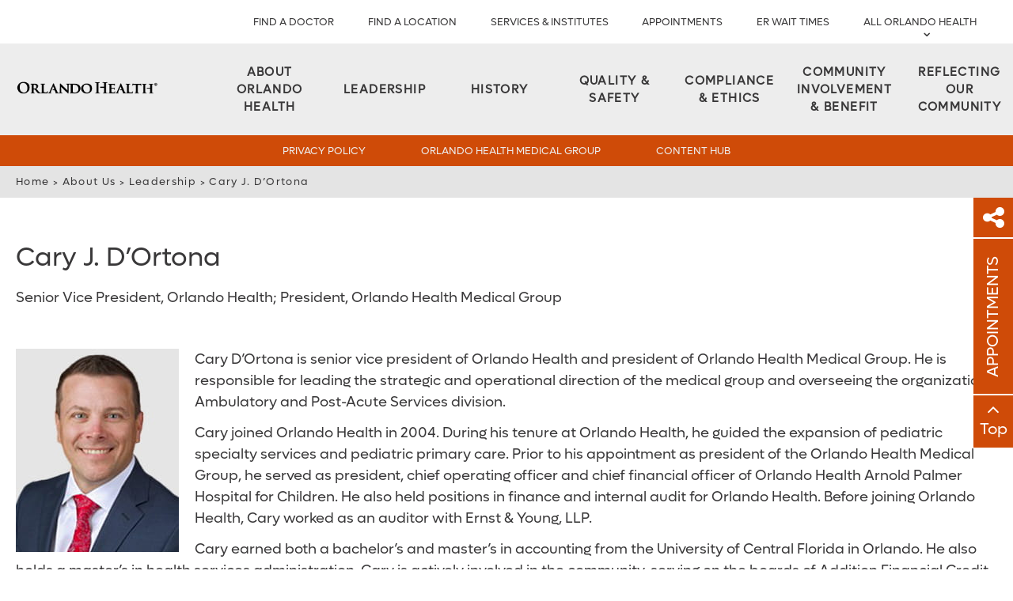

--- FILE ---
content_type: text/html; charset=utf-8
request_url: https://www.orlandohealth.com/about-us/leadership/cary-j-dortona
body_size: 17110
content:
    


    <!DOCTYPE html>
    <!--[if lt IE 7]>      <html class="lt-ie9 lt-ie8 lt-ie7"> <![endif]-->
    <!--[if IE 7]>         <html class="lt-ie9 lt-ie8"> <![endif]-->
    <!--[if IE 8]>         <html class="lt-ie9"> <![endif]-->
    <!--[if gt IE 8]><!-->
    <html lang="En">
    <!--<![endif]-->
    <head>

        <!-- {B0D77E96-4BAF-4DDF-87E1-3CE5A93525C1} -->
        <!-- Scripts View -->
        <!--[if gte IE 9]>
        <style type="text/css"> .gradient {filter: none;} </style>
    <![endif]-->



        <meta name="viewport" content="width=device-width, initial-scale=1.0" />
        <!--[if gte IE 9]>
        <style type="text/css"> .gradient {filter: none;} </style>
    <![endif]-->


<title>Cary J. D’Ortona</title>
<meta name="description" content="" />
<meta name="keywords" content="" />
<meta charset="utf-8" />

<!--[if IE]>
    <meta http-equiv='X-UA-Compatible' content='IE=edge,chrome=1'><![endif]-->


<meta name="SKYPE_TOOLBAR" content="SKYPE_TOOLBAR_PARSER_COMPATIBLE" />
<meta property="fb:admins" content="" />
<meta name="msvalidate.01" content="33DA7119D1EF64E8B46D1E38FE754CDC" />

<meta name="twitter:card" content="summary" />
<meta name="twitter:url" content="https://www.orlandohealth.com/about-us/leadership/cary-j-dortona" />
<meta name="twitter:title" content="Cary J. D’Ortona" />
<meta name="twitter:description" content="" />
<meta name="twitter:site" content="@orlandohealth">
<meta property="og:type" content="website">
<meta property="og:url" content="https://www.orlandohealth.com/about-us/leadership/cary-j-dortona">
<meta property="og:title" content="Cary J. D’Ortona">
<meta property="og:description" content="">
<meta property="og:site_name" content="Orlando Health">


<meta name="robots" content="noodp, noydir" />
        <link rel="stylesheet" defer href="https://cdnjs.cloudflare.com/ajax/libs/font-awesome/4.7.0/css/font-awesome.min.css">
        <link rel="stylesheet" type="text/css" href="/assets/css/vendor/slick.css?bust=638953738180000000" />
        <link rel="stylesheet" type="text/css" href="/assets/css/i-choose-oh.css?bust=638953922380000000" />

    <link href="/assets/images/orlandohealth/global/favicon.ico" rel="shortcut icon">



        <!-- Scripts View -->

        <script defer type="text/javascript" rel="preload" src="/assets/jsv2/vendor/require.min.js"></script>
        <script defer type="text/javascript" rel="preload" src="/assets/jsv2/compiled/optimized.campaign.js?bust=638991131340000000"></script>

        

        <!-- Google Tag Manager -->
<script>
    (function (w, d, s, l, i) {
        w[l] = w[l] || []; w[l].push({
            'gtm.start':
                new Date().getTime(), event: 'gtm.js'
        });
        var f = d.getElementsByTagName(s)[0],
            j = d.createElement(s),
            dl = l != 'dataLayer' ? '&l=' + l : '';
        j.async = true;
        j.src = 'https://www.googletagmanager.com/gtm.js?id=' + i + dl;
        f.parentNode.insertBefore(j, f);
    })(window, document, 'script', 'dataLayer', 'GTM-MRN5B8');
</script>
<!-- End Google Tag Manager -->



        
<meta name="VIcurrentDateTime" content="639039618501683420" />
<script type="text/javascript" src="/layouts/system/VisitorIdentification.js"></script>



    </head>
    <body class="wl-main  institute-page      ">
        
        <header class="header oh-theme clearfix">
            <!--CHECK FOR COLOR THEME HERE-->
            
            

<div class="institute-header oh-theme primary ">

    <div class="utility-nav-wrapper">
        <a tabindex="0" class="skiptocontent" href="javascript:void(0)">Skip to main content</a>
        <div class="container utility-nav">
                <a class="logo" href="https://www.orlandohealth.com/" aria-label="Logo">
                    
                </a>

                <ul class="nav">
    <li>
        <a href="https://www.orlandohealth.com/physician-finder" aria-label="Find a Doctor">Find a Doctor</a>
    </li>
    <li>
        <a href="https://www.orlandohealth.com/locations" aria-label="FIND A LOCATION">FIND A LOCATION</a>
    </li>
    <li>
        <a href="https://www.orlandohealth.com/services-and-specialties" aria-label="SERVICES &amp; INSTITUTES">SERVICES &amp; INSTITUTES</a>
    </li>
    <li>
        <a href="https://www.orlandohealth.com/request-an-appointment?ref=B0D77E964BAF4DDF87E13CE5A93525C1" aria-label="APPOINTMENTS">APPOINTMENTS</a>
    </li>
                                            <li>
                            <a href="JavaScript:Void(0);" id="waitTimeButton" class="open-er-dialog" title="ER Wait Times" aria-label="ER Wait Times">ER WAIT TIMES</a>
                        </li>

                        <li class="institute-all-navigation">
                            <div class="main-header-meganav">
                                <button class="main-header-meganav__title">
                                    All Orlando Health
                                </button>
                                <div class="main-header-meganav__detail">
                                    <div class="main-header-meganav__wrapper">
                                        <ul>

             <li class="has-submenu all-nav-small">
                 <a href="javascript:void(0)" data-submenu="209c3926-38e2-42ba-9777-3e808f838118">General Information</a>
                     <div class="nav-submenu" data-submenu-target="209c3926-38e2-42ba-9777-3e808f838118">
                         <div class="nav-submenu-header" data-submenu-close="209c3926-38e2-42ba-9777-3e808f838118">
                             <a href="javascript:void(0)">Back</a>
                         </div>

                         <label>General Information</label>

                         <ul>
                                          <li class="">
                     <a aria-label="About Orlando Health" href="https://www.orlandohealth.com/about-us">About Orlando Health</a>

             </li>
             <li class="">
                     <a aria-label="Accountable Care Organization" href="https://www.orlandohealth.com/orlando-health-collaborative-care-aco">Accountable Care Organization</a>

             </li>
             <li class="">
                     <a aria-label="Careers" href="https://careers.orlandohealth.com/">Careers</a>

             </li>
             <li class="">
                     <a aria-label="Clinical Trials &amp; Research" href="https://www.orlandohealth.com/clinical-trials-and-research">Clinical Trials &amp; Research</a>

             </li>
             <li class="">
                     <a aria-label="Content Hub" href="https://www.orlandohealth.com/content-hub">Content Hub</a>

             </li>
             <li class="">
                     <a aria-label="Customer Experience Feedback Form" href="https://www.orlandohealth.com/patient-experience-feedback-form?ref=B0D77E964BAF4DDF87E13CE5A93525C1">Customer Experience Feedback Form</a>

             </li>
             <li class="">
                     <a aria-label="Donate" href="https://give.orlandohealth.com/give/389682/#!/donation/checkout">Donate</a>

             </li>
             <li class="">
                     <a aria-label="For Medical Professionals" href="https://www.orlandohealth.com/medical-professionals">For Medical Professionals</a>

             </li>
             <li class="">
                     <a aria-label="For Nurses" href="https://www.orlandohealth.com/nursing">For Nurses</a>

             </li>
             <li class="">
                     <a aria-label="Newsletter Sign-Up" href="https://www.orlandohealth.com/newsletter-signup?ref=B0D77E964BAF4DDF87E13CE5A93525C1">Newsletter Sign-Up</a>

             </li>
             <li class="">
                     <a aria-label="Orlando Health Foundation" href="https://www.orlandohealthfoundation.com/">Orlando Health Foundation</a>

             </li>
             <li class="">
                     <a aria-label="Team Member Portal" href="https://www.orlandohealth.com/for-team-members?_gl=1*15ejqcq*_ga*MTU4MzYwODU0Ni4xNjkwODExMDMz*_ga_1YDLQZ02J5*MTcwMTc4MTQxMy4yMTEuMS4xNzAxNzg0MjQxLjAuMC4w*_ga_R2BYHGCQMG*MTcwMTc4MTQyMC4zNy4xLjE3MDE3ODM3OTIuMC4wLjA">Team Member Portal</a>

             </li>
             <li class="">
                     <a aria-label="Volunteer" href="https://www.orlandohealth.com/volunteer-services">Volunteer</a>

             </li>

                         </ul>
                     </div>

             </li>
             <li class="has-submenu all-nav-small">
                 <a href="javascript:void(0)" data-submenu="a66426f3-8887-4db8-97aa-3aaa5f93da28">Find a Doctor</a>
                     <div class="nav-submenu" data-submenu-target="a66426f3-8887-4db8-97aa-3aaa5f93da28">
                         <div class="nav-submenu-header" data-submenu-close="a66426f3-8887-4db8-97aa-3aaa5f93da28">
                             <a href="javascript:void(0)">Back</a>
                         </div>

                         <label>Find a Doctor</label>

                         <ul>
                                          <li class="">
                     <a aria-label="Online Scheduling" href="https://www.orlandohealth.com/physician-finder?OnlineScheduling=Yes">Online Scheduling</a>

             </li>
             <li class="">
                     <a aria-label="Physician Practices" href="https://www.orlandohealth.com/orlando-health-medical-group/practices-and-services">Physician Practices</a>

             </li>
             <li class="">
                     <a aria-label="Primary Care Doctors" href="https://www.orlandohealth.com/physician-finder?PrimaryCare=Yes">Primary Care Doctors</a>

             </li>
             <li class="">
                     <a aria-label="View All Doctors" href="https://www.orlandohealth.com/physician-finder">View All Doctors</a>

             </li>
             <li class="">
                     <a aria-label="Virtual Visit" href="https://www.orlandohealth.com/virtual-visit">Virtual Visit</a>

             </li>

                         </ul>
                     </div>

             </li>
             <li class="has-submenu all-nav-small">
                 <a href="javascript:void(0)" data-submenu="41103c27-cf0a-441c-a06d-88e88305ca7c">Find a Location</a>
                     <div class="nav-submenu" data-submenu-target="41103c27-cf0a-441c-a06d-88e88305ca7c">
                         <div class="nav-submenu-header" data-submenu-close="41103c27-cf0a-441c-a06d-88e88305ca7c">
                             <a href="javascript:void(0)">Back</a>
                         </div>

                         <label>Find a Location</label>

                         <ul>
                                          <li class="">
                     <a aria-label="Orlando Area Locations" href="https://www.orlandohealth.com/locations">Orlando Area Locations</a>

             </li>
             <li class="">
                     <a aria-label="Orlando Area ERs" href="https://www.orlandohealth.com/locations#/Emergency/">Orlando Area ERs</a>

             </li>
             <li class="">
                     <a aria-label="Orlando Area Hospitals" href="https://www.orlandohealth.com/locations#/Hospitals+OH/">Orlando Area Hospitals</a>

             </li>
             <li class="">
                     <a aria-label="Birmingham, AL Area Locations" href="https://www.baptisthealthal.com/locations">Birmingham, AL Area Locations</a>

             </li>
             <li class="">
                     <a aria-label="Puerto Rico Locations" href="https://www.orlandohealth.com/doctors-center-dorado">Puerto Rico Locations</a>

             </li>
             <li class="">
                     <a aria-label="Tampa Bay Area Locations" href="https://www.bayfronthealth.com/locations">Tampa Bay Area Locations</a>

             </li>

                         </ul>
                     </div>

             </li>
             <li class="has-submenu all-nav-small">
                 <a href="javascript:void(0)" data-submenu="e2ef5a39-eeac-4931-a1c4-04d0120092e5">Services &amp; Specialties</a>
                     <div class="nav-submenu" data-submenu-target="e2ef5a39-eeac-4931-a1c4-04d0120092e5">
                         <div class="nav-submenu-header" data-submenu-close="e2ef5a39-eeac-4931-a1c4-04d0120092e5">
                             <a href="javascript:void(0)">Back</a>
                         </div>

                         <label>Services &amp; Specialties</label>

                         <ul>
                                          <li class="">
                     <a aria-label="View All Services" href="https://www.orlandohealth.com/services-and-specialties">View All Services</a>

             </li>
             <li class="">
                     <a aria-label="Aesthetic and Reconstructive Surgery Institute" href="https://www.orlandohealth.com/services-and-specialties/aesthetic-and-reconstructive-surgery-institute">Aesthetic and Reconstructive Surgery Institute</a>

             </li>
             <li class="">
                     <a aria-label="Cancer Institute" href="https://www.orlandohealth.com/services-and-specialties/orlando-health-cancer-institute">Cancer Institute</a>

             </li>
             <li class="">
                     <a aria-label="Colon and Rectal Institute" href="https://www.orlandohealth.com/services-and-specialties/orlando-health-colon-and-rectal-institute">Colon and Rectal Institute</a>

             </li>
             <li class="">
                     <a aria-label="Digestive Health Institute" href="https://www.orlandohealth.com/services-and-specialties/digestive-health-institute">Digestive Health Institute</a>

             </li>
             <li class="">
                     <a aria-label="Heart &amp; Vascular Institute" href="https://www.orlandohealth.com/services-and-specialties/heart-and-vascular-institute">Heart &amp; Vascular Institute</a>

             </li>
             <li class="">
                     <a aria-label="Neuroscience Institute" href="https://www.orlandohealth.com/services-and-specialties/neuroscience-institute">Neuroscience Institute</a>

             </li>
             <li class="">
                     <a aria-label="Orthopedic Institute" href="https://www.orlandohealth.com/services-and-specialties/orlando-health-jewett-orthopedic-institute">Orthopedic Institute</a>

             </li>
             <li class="">
                     <a aria-label="Rehabilitation Institute" href="https://www.orlandohealth.com/services-and-specialties/advanced-rehab-institute">Rehabilitation Institute</a>

             </li>
             <li class="">
                     <a aria-label="Weight Loss and Bariatric Surgery Institute" href="https://www.orlandohealth.com/services-and-specialties/bariatric-surgery-institute">Weight Loss and Bariatric Surgery Institute</a>

             </li>
             <li class="">
                     <a aria-label="Women’s Institute" href="https://www.orlandohealth.com/services-and-specialties/orlando-health-womens-institute">Women’s Institute</a>

             </li>

                         </ul>
                     </div>

             </li>
             <li class="has-submenu all-nav-small">
                 <a href="javascript:void(0)" data-submenu="9b5360ce-dd7b-4411-85f4-4b6603f9c3d4">Patient Resources</a>
                     <div class="nav-submenu" data-submenu-target="9b5360ce-dd7b-4411-85f4-4b6603f9c3d4">
                         <div class="nav-submenu-header" data-submenu-close="9b5360ce-dd7b-4411-85f4-4b6603f9c3d4">
                             <a href="javascript:void(0)">Back</a>
                         </div>

                         <label>Patient Resources</label>

                         <ul>
                                          <li class="">
                     <a aria-label="Contact Us" href="https://www.orlandohealth.com/contact-us?ref=B0D77E964BAF4DDF87E13CE5A93525C1">Contact Us</a>

             </li>
             <li class="">
                     <a aria-label="Events and Classes" href="https://www.orlandohealth.com/content-hub/categories/events/">Events and Classes</a>

             </li>
             <li class="">
                     <a aria-label="Insurances Accepted" href="https://www.orlandohealth.com/patients-and-visitors/patient-financial-resources/financial-information-prior-to-care/insurances-we-accept">Insurances Accepted</a>

             </li>
             <li class="">
                     <a aria-label="Billing" href="https://www.orlandohealth.com/patients-and-visitors/patient-financial-resources">Billing</a>

             </li>
             <li class="">
                     <a aria-label="Patient Portal" href="https://www.orlandohealth.com/mychart">Patient Portal</a>

             </li>
             <li class="">
                     <a aria-label="Patients &amp; Visitors" href="https://www.orlandohealth.com/patients-and-visitors">Patients &amp; Visitors</a>

             </li>
             <li class="">
                     <a aria-label="Price Transparency" href="https://www.orlandohealth.com/patients-and-visitors/patient-financial-resources/financial-information-prior-to-care/pricing-transparency-guide">Price Transparency</a>

             </li>
             <li class="">
                     <a aria-label="Refill My Prescription" href="https://mychart.orlandohealth.com/MyChart/Authentication/Login?">Refill My Prescription</a>

             </li>

                         </ul>
                     </div>

             </li>
        <li class="has-submenu all-nav">
            <div class="nav-submenu">
                
                    <label>General Information</label>


                        <ul>
                                <li>
                                        <a aria-label="About Orlando Health" href="https://www.orlandohealth.com/about-us">About Orlando Health</a>

                                </li>
                                <li>
                                        <a aria-label="Accountable Care Organization" href="https://www.orlandohealth.com/orlando-health-collaborative-care-aco">Accountable Care Organization</a>

                                </li>
                                <li>
                                        <a aria-label="Careers" href="https://careers.orlandohealth.com/">Careers</a>

                                </li>
                                <li>
                                        <a aria-label="Clinical Trials &amp; Research" href="https://www.orlandohealth.com/clinical-trials-and-research">Clinical Trials &amp; Research</a>

                                </li>
                                <li>
                                        <a aria-label="Content Hub" href="https://www.orlandohealth.com/content-hub">Content Hub</a>

                                </li>
                                <li>
                                        <a aria-label="Customer Experience Feedback Form" href="https://www.orlandohealth.com/patient-experience-feedback-form?ref=B0D77E964BAF4DDF87E13CE5A93525C1">Customer Experience Feedback Form</a>

                                </li>
                                <li>
                                        <a aria-label="Donate" href="https://give.orlandohealth.com/give/389682/#!/donation/checkout">Donate</a>

                                </li>
                                <li>
                                        <a aria-label="For Medical Professionals" href="https://www.orlandohealth.com/medical-professionals">For Medical Professionals</a>

                                </li>
                                <li>
                                        <a aria-label="For Nurses" href="https://www.orlandohealth.com/nursing">For Nurses</a>

                                </li>
                                <li>
                                        <a aria-label="Newsletter Sign-Up" href="https://www.orlandohealth.com/newsletter-signup?ref=B0D77E964BAF4DDF87E13CE5A93525C1">Newsletter Sign-Up</a>

                                </li>
                                <li>
                                        <a aria-label="Orlando Health Foundation" href="https://www.orlandohealthfoundation.com/">Orlando Health Foundation</a>

                                </li>
                                <li>
                                        <a aria-label="Team Member Portal" href="https://www.orlandohealth.com/for-team-members?_gl=1*15ejqcq*_ga*MTU4MzYwODU0Ni4xNjkwODExMDMz*_ga_1YDLQZ02J5*MTcwMTc4MTQxMy4yMTEuMS4xNzAxNzg0MjQxLjAuMC4w*_ga_R2BYHGCQMG*MTcwMTc4MTQyMC4zNy4xLjE3MDE3ODM3OTIuMC4wLjA">Team Member Portal</a>

                                </li>
                                <li>
                                        <a aria-label="Volunteer" href="https://www.orlandohealth.com/volunteer-services">Volunteer</a>

                                </li>

                        </ul>

            </div>
        </li>
        <li class="has-submenu all-nav">
            <div class="nav-submenu">
                
                    <label>Find a Doctor</label>


                        <ul>
                                <li>
                                        <a aria-label="Online Scheduling" href="https://www.orlandohealth.com/physician-finder?OnlineScheduling=Yes">Online Scheduling</a>

                                </li>
                                <li>
                                        <a aria-label="Physician Practices" href="https://www.orlandohealth.com/orlando-health-medical-group/practices-and-services">Physician Practices</a>

                                </li>
                                <li>
                                        <a aria-label="Primary Care Doctors" href="https://www.orlandohealth.com/physician-finder?PrimaryCare=Yes">Primary Care Doctors</a>

                                </li>
                                <li>
                                        <a aria-label="View All Doctors" href="https://www.orlandohealth.com/physician-finder">View All Doctors</a>

                                </li>
                                <li>
                                        <a aria-label="Virtual Visit" href="https://www.orlandohealth.com/virtual-visit">Virtual Visit</a>

                                </li>

                        </ul>

            </div>
        </li>
        <li class="has-submenu all-nav">
            <div class="nav-submenu">
                
                    <label>Find a Location</label>


                        <ul>
                                <li>
                                        <a aria-label="Orlando Area Locations" href="https://www.orlandohealth.com/locations">Orlando Area Locations</a>

                                </li>
                                <li>
                                        <a aria-label="Orlando Area ERs" href="https://www.orlandohealth.com/locations#/Emergency/">Orlando Area ERs</a>

                                </li>
                                <li>
                                        <a aria-label="Orlando Area Hospitals" href="https://www.orlandohealth.com/locations#/Hospitals+OH/">Orlando Area Hospitals</a>

                                </li>
                                <li>
                                        <a aria-label="Birmingham, AL Area Locations" href="https://www.baptisthealthal.com/locations">Birmingham, AL Area Locations</a>

                                </li>
                                <li>
                                        <a aria-label="Puerto Rico Locations" href="https://www.orlandohealth.com/doctors-center-dorado">Puerto Rico Locations</a>

                                </li>
                                <li>
                                        <a aria-label="Tampa Bay Area Locations" href="https://www.bayfronthealth.com/locations">Tampa Bay Area Locations</a>

                                </li>

                        </ul>

            </div>
        </li>
        <li class="has-submenu all-nav">
            <div class="nav-submenu">
                
                    <label>Services &amp; Specialties</label>


                        <ul>
                                <li>
                                        <a aria-label="View All Services" href="https://www.orlandohealth.com/services-and-specialties">View All Services</a>

                                </li>
                                <li>
                                        <a aria-label="Aesthetic and Reconstructive Surgery Institute" href="https://www.orlandohealth.com/services-and-specialties/aesthetic-and-reconstructive-surgery-institute">Aesthetic and Reconstructive Surgery Institute</a>

                                </li>
                                <li>
                                        <a aria-label="Cancer Institute" href="https://www.orlandohealth.com/services-and-specialties/orlando-health-cancer-institute">Cancer Institute</a>

                                </li>
                                <li>
                                        <a aria-label="Colon and Rectal Institute" href="https://www.orlandohealth.com/services-and-specialties/orlando-health-colon-and-rectal-institute">Colon and Rectal Institute</a>

                                </li>
                                <li>
                                        <a aria-label="Digestive Health Institute" href="https://www.orlandohealth.com/services-and-specialties/digestive-health-institute">Digestive Health Institute</a>

                                </li>
                                <li>
                                        <a aria-label="Heart &amp; Vascular Institute" href="https://www.orlandohealth.com/services-and-specialties/heart-and-vascular-institute">Heart &amp; Vascular Institute</a>

                                </li>
                                <li>
                                        <a aria-label="Neuroscience Institute" href="https://www.orlandohealth.com/services-and-specialties/neuroscience-institute">Neuroscience Institute</a>

                                </li>
                                <li>
                                        <a aria-label="Orthopedic Institute" href="https://www.orlandohealth.com/services-and-specialties/orlando-health-jewett-orthopedic-institute">Orthopedic Institute</a>

                                </li>
                                <li>
                                        <a aria-label="Rehabilitation Institute" href="https://www.orlandohealth.com/services-and-specialties/advanced-rehab-institute">Rehabilitation Institute</a>

                                </li>
                                <li>
                                        <a aria-label="Weight Loss and Bariatric Surgery Institute" href="https://www.orlandohealth.com/services-and-specialties/bariatric-surgery-institute">Weight Loss and Bariatric Surgery Institute</a>

                                </li>
                                <li>
                                        <a aria-label="Women’s Institute" href="https://www.orlandohealth.com/services-and-specialties/orlando-health-womens-institute">Women’s Institute</a>

                                </li>

                        </ul>

            </div>
        </li>
        <li class="has-submenu all-nav">
            <div class="nav-submenu">
                
                    <label>Patient Resources</label>


                        <ul>
                                <li>
                                        <a aria-label="Contact Us" href="https://www.orlandohealth.com/contact-us?ref=B0D77E964BAF4DDF87E13CE5A93525C1">Contact Us</a>

                                </li>
                                <li>
                                        <a aria-label="Events and Classes" href="https://www.orlandohealth.com/content-hub/categories/events/">Events and Classes</a>

                                </li>
                                <li>
                                        <a aria-label="Insurances Accepted" href="https://www.orlandohealth.com/patients-and-visitors/patient-financial-resources/financial-information-prior-to-care/insurances-we-accept">Insurances Accepted</a>

                                </li>
                                <li>
                                        <a aria-label="Billing" href="https://www.orlandohealth.com/patients-and-visitors/patient-financial-resources">Billing</a>

                                </li>
                                <li>
                                        <a aria-label="Patient Portal" href="https://www.orlandohealth.com/mychart">Patient Portal</a>

                                </li>
                                <li>
                                        <a aria-label="Patients &amp; Visitors" href="https://www.orlandohealth.com/patients-and-visitors">Patients &amp; Visitors</a>

                                </li>
                                <li>
                                        <a aria-label="Price Transparency" href="https://www.orlandohealth.com/patients-and-visitors/patient-financial-resources/financial-information-prior-to-care/pricing-transparency-guide">Price Transparency</a>

                                </li>
                                <li>
                                        <a aria-label="Refill My Prescription" href="https://mychart.orlandohealth.com/MyChart/Authentication/Login?">Refill My Prescription</a>

                                </li>

                        </ul>

            </div>
        </li>


                                        </ul>
                                    </div>
                                </div>
                            </div>
                        </li>
                </ul>
        </div>
    </div>

        <div class="primary-nav-wrapper">
            <div class="container primary-nav">

                    <a class="primary-logo" href="https://www.orlandohealth.com/">
                        <img src="https://www.orlandohealth.com/-/media/institute/ortho/logo/oh_bw_hor.png" alt="OH_BW_hor" />
                    </a>
                    <!--Condition based on rendering parameter show institute logo-->

                    <ul class="nav">
    <li>


        <a href="https://www.orlandohealth.com/about-us" aria-label="About Orlando Health">
                <i>
                    
                </i>
            <span> About Orlando Health</span>
        </a>
                <div class="dropdown">
                    <ul>
                            <li>

                                <a href="https://www.orlandohealth.com/about-us#awards-anchor" aria-label="Awards">

                                    <span> Awards</span>
                                </a>
                            </li>
                            <li>

                                <a href="https://www.orlandohealth.com/about-us#mission-anchor" aria-label="Our Mission">

                                    <span> Our Mission</span>
                                </a>
                            </li>
                            <li>

                                <a href="https://www.orlandohealth.com/about-us#infographic-anchor" aria-label="By the numbers">

                                    <span> By the numbers</span>
                                </a>
                            </li>
                            <li>

                                <a href="https://www.orlandohealth.com/about-us#services-anchor" aria-label="Services">

                                    <span> Services</span>
                                </a>
                            </li>
                            <li>

                                <a href="https://www.orlandohealth.com/about-us#map-anchor" aria-label="System&amp;#39;s Map">

                                    <span> System&#39;s Map</span>
                                </a>
                            </li>
                            <li>

                                <a href="https://www.orlandohealth.com/about-us#recognitions-anchor" aria-label="Recognitions">

                                    <span> Recognitions</span>
                                </a>
                            </li>
                            <li>

                                <a href="https://www.orlandohealth.com/about-us/for-vendors" aria-label="For Vendors">

                                    <span> For Vendors</span>
                                </a>
                            </li>
                            <li>

                                <a href="https://www.orlandohealth.com/about-us/media-team" aria-label="Media Team">

                                    <span> Media Team</span>
                                </a>
                            </li>
                            <li>

                                <a href="https://www.orlandohealth.com/about-us/tobacco-free-campus" aria-label="Tobacco Free Campus">

                                    <span> Tobacco Free Campus</span>
                                </a>
                            </li>
                            <li>

                                <a href="http://www.jobsatorlandohealth.com" aria-label="Careers">

                                    <span> Careers</span>
                                </a>
                            </li>
                    </ul>
                </div>

    </li>
    <li>


        <a href="https://www.orlandohealth.com/about-us/leadership" aria-label="Leadership">
                <i>
                    
                </i>
            <span> Leadership</span>
        </a>
                <div class="dropdown">
                    <ul>
                            <li>

                                <a href="https://www.orlandohealth.com/about-us/leadership#21521f4ea05247aca64834d4a60d08d4" aria-label="Corporate Senior Leadership">

                                    <span> Corporate Senior Leadership</span>
                                </a>
                            </li>
                            <li>

                                <a href="https://www.orlandohealth.com/about-us/leadership#13541e957a5f46d4a9146a1839039d97" aria-label="Corporate Leadership">

                                    <span> Corporate Leadership</span>
                                </a>
                            </li>
                            <li>

                                <a href="https://www.orlandohealth.com/about-us/leadership#61304caff0914b33b2b0c40ae24cb606" aria-label="Corporate Nursing Leadership">

                                    <span> Corporate Nursing Leadership</span>
                                </a>
                            </li>
                            <li>

                                <a href="https://www.orlandohealth.com/about-us/leadership#aa444c8b96e142acbfa24a30a635879c" aria-label="Hospital Leadership">

                                    <span> Hospital Leadership</span>
                                </a>
                            </li>
                            <li>

                                <a href="https://www.orlandohealth.com/about-us/leadership#52c578a16c3349388c1572f41a81b043" aria-label="Medical Group Leadership">

                                    <span> Medical Group Leadership</span>
                                </a>
                            </li>
                    </ul>
                </div>

    </li>
    <li>


        <a href="https://www.orlandohealth.com/about-us/history" aria-label="History">
                <i>
                    
                </i>
            <span> History</span>
        </a>

    </li>
    <li>


        <a href="https://www.orlandohealth.com/about-us/quality-and-safety" aria-label="Quality &amp; Safety ">
                <i>
                    
                </i>
            <span> Quality &amp; Safety </span>
        </a>
                <div class="dropdown">
                    <ul>
                            <li>

                                <a href="https://www.orlandohealth.com/about-us/quality-and-safety/programs/best-practices" aria-label="Best Practices">

                                    <span> Best Practices</span>
                                </a>
                            </li>
                            <li>

                                <a href="https://www.orlandohealth.com/about-us/quality-and-safety/faq" aria-label="Frequently Asked Questions">

                                    <span> Frequently Asked Questions</span>
                                </a>
                            </li>
                            <li>

                                <a href="https://www.orlandohealth.com/about-us/quality-and-safety/programs" aria-label="Programs">

                                    <span> Programs</span>
                                </a>
                            </li>
                            <li>

                                <a href="https://www.orlandohealth.com/about-us/quality-and-safety/programs/quality-and-safety-videos" aria-label="Quality AND Safety Snippets">

                                    <span> Quality AND Safety Snippets</span>
                                </a>
                            </li>
                            <li>

                                <a href="https://www.orlandohealth.com/about-us/quality-and-safety/quality-data" aria-label="Quality Data">

                                    <span> Quality Data</span>
                                </a>
                            </li>
                    </ul>
                </div>

    </li>
    <li>


        <a href="https://www.orlandohealth.com/about-us/compliance-and-ethics" aria-label="Compliance &amp; Ethics ">
                <i>
                    
                </i>
            <span> Compliance &amp; Ethics </span>
        </a>
                <div class="dropdown">
                    <ul>
                            <li>

                                <a href="https://www.orlandohealth.com/about-us/compliance-and-ethics/accessibility-statement" aria-label="Accessibility Statement">

                                    <span> Accessibility Statement</span>
                                </a>
                            </li>
                            <li>

                                <a href="https://www.orlandohealth.com/about-us/compliance-and-ethics/code-of-conduct" aria-label="Code of Conduct">

                                    <span> Code of Conduct</span>
                                </a>
                            </li>
                            <li>

                                <a href="https://www.orlandohealth.com/about-us/compliance-and-ethics/hipaa" aria-label="HIPAA">

                                    <span> HIPAA</span>
                                </a>
                            </li>
                            <li>

                                <a href="https://www.orlandohealth.com/about-us/compliance-and-ethics/notice-of-nondiscrimination" aria-label="Notice of Nondiscrimination">

                                    <span> Notice of Nondiscrimination</span>
                                </a>
                            </li>
                            <li>

                                <a href="https://www.orlandohealth.com/about-us/compliance-and-ethics/patient-rights-and-responsibilities" aria-label="Patient Rights and Responsibilities">

                                    <span> Patient Rights and Responsibilities</span>
                                </a>
                            </li>
                            <li>

                                <a href="https://www.orlandohealth.com/about-us/compliance-and-ethics/privacy-practices" aria-label="Privacy Practices">

                                    <span> Privacy Practices</span>
                                </a>
                            </li>
                    </ul>
                </div>

    </li>
    <li>


        <a href="https://www.orlandohealth.com/about-us/community-involvement" aria-label="Community Involvement &amp; Benefit">
                <i>
                    
                </i>
            <span> Community Involvement &amp; Benefit</span>
        </a>
                <div class="dropdown">
                    <ul>
                            <li>

                                <a href="https://www.orlandohealth.com/about-us/community-involvement/affiliations" aria-label="Affiliations">

                                    <span> Affiliations</span>
                                </a>
                            </li>
                            <li>

                                <a href="https://www.orlandohealth.com/about-us/community-involvement/community-benefit" aria-label="Community Benefit">

                                    <span> Community Benefit</span>
                                </a>
                            </li>
                            <li>

                                <a href="https://www.orlandohealth.com/about-us/community-involvement/community-sponsorship" aria-label="Community Sponsorship">

                                    <span> Community Sponsorship</span>
                                </a>
                            </li>
                            <li>

                                <a href="https://www.orlandohealth.com/about-us/community-involvement/government-affairs" aria-label="Government Affairs">

                                    <span> Government Affairs</span>
                                </a>
                            </li>
                    </ul>
                </div>

    </li>
    <li>


        <a href="https://www.orlandohealth.com/about-us/reflecting-our-community" aria-label="Reflecting Our Community">
                <i>
                    
                </i>
            <span> Reflecting Our Community</span>
        </a>
                <div class="dropdown">
                    <ul>
                            <li>

                                <a href="https://www.orlandohealth.com/about-us/reflecting-our-community/business-development" aria-label="Business Development">

                                    <span> Business Development</span>
                                </a>
                            </li>
                            <li>

                                <a href="https://www.orlandohealth.com/about-us/reflecting-our-community/culture-and-language-resources" aria-label="Language Resources">

                                    <span> Language Resources</span>
                                </a>
                            </li>
                            <li>

                                <a href="https://www.orlandohealth.com/about-us/reflecting-our-community/related-services" aria-label="Related Services">

                                    <span> Related Services</span>
                                </a>
                            </li>
                    </ul>
                </div>

    </li>
                    </ul>
            </div>
        </div>
    <div class="secondary-nav-wrapper">
        <div class="container secondary-nav">
                <ul class="nav">
        <li>
            <a href="https://www.orlandohealth.com/about-us/hipaa-privacy" class="header-nav-link"  aria-label="Privacy Policy" title="Privacy Policy">Privacy Policy</a>
        </li>
        <li>
            <a href="https://www.orlandohealth.com/orlando-health-medical-group" class="header-nav-link"  aria-label="Orlando Health Medical Group" title="Orlando Health Medical Group">Orlando Health Medical Group</a>
        </li>
        <li>
            <a href="https://www.orlandohealth.com/content-hub" class="header-nav-link"  aria-label="Content Hub" title="Content Hub">Content Hub</a>
        </li>
                </ul>
        </div>
    </div>

        <div class="tertiary-nav-wrapper">
            <div class="container tertiary-nav">


            </div>
        </div>

        <div class="site-map-wrapper">
            <div class="container site-map">
                <ul class="nav">
                        <li>
                            <a href="https://www.orlandohealth.com/" aria-label="Home" title="Home">Home</a>
                        </li>
                        <li>
                                <span>></span>
                            <a href="https://www.orlandohealth.com/about-us" aria-label="About Us" title="About Us">About Us</a>
                        </li>
                        <li>
                                <span>></span>
                            <a href="https://www.orlandohealth.com/about-us/leadership" aria-label="Leadership" title="Leadership">Leadership</a>
                        </li>
                                            <li>
                            <span>></span>
                            Cary J. D’Ortona
                        </li>
                </ul>
            </div>
        </div>

</div>

    <div class="institue-mobile-header oh-theme primary">
        <div class="mobile-header-content">

            <div class="institue-mobile-header-utility-nav container">
                <a class="institue-mobile-header-utility-trigger fa fa-angle-down"
                   href="JavaScript:void(0);">
                </a>
                    <ul class="nav">

    <li>
        <a href="https://www.orlandohealth.com/physician-finder" aria-label="Find a Doctor">Find a Doctor</a>
    </li>
    <li>
        <a href="https://www.orlandohealth.com/locations" aria-label="FIND A LOCATION">FIND A LOCATION</a>
    </li>
    <li>
        <a href="https://www.orlandohealth.com/services-and-specialties" aria-label="SERVICES &amp; INSTITUTES">SERVICES &amp; INSTITUTES</a>
    </li>
    <li>
        <a href="https://www.orlandohealth.com/request-an-appointment?ref=B0D77E964BAF4DDF87E13CE5A93525C1" aria-label="APPOINTMENTS">APPOINTMENTS</a>
    </li>
                    </ul>
                            </div>
            <div class="institue-mobile-header-child-trigger">
                <a class="hamburger is-active"
                   href="javaScript:void(0);"
                   menu-level="0"
                   menu-index="0">
                    <span class="hamburger-box">
                        <span class="hamburger-inner"></span>
                    </span>
                </a>
                <span class="mobile-menu-active-text">About Us</span>
            </div>
            <div class="mobilenav">

                    <ul class="nav">
                        <li class="home-link">
                            <a href="https://www.orlandohealth.com/" aria-label="Orlando Health">
                                <span>Orlando Health</span>
                            </a>
                        </li>
    <li class="has-submenu all-nav-small">
        <a href="JavaScript:void(0);"
           aria-label="About Orlando Health"
           menu-level="2"
           menu-index="1" data-submenu="0e4d1bfa-3d24-402a-b600-e2cc95fa3b8d">
            <span> About Orlando Health</span>
        </a>
            <div class="nav-submenu" data-submenu-target="0e4d1bfa-3d24-402a-b600-e2cc95fa3b8d">
                <div class="nav-submenu-header" data-submenu-close="0e4d1bfa-3d24-402a-b600-e2cc95fa3b8d">
                    <a href="javascript:void(0)">Back</a>
                </div>

                <label>About Orlando Health</label>
                <ul>
                    <li class="current">
                        <a href="https://www.orlandohealth.com/about-us" aria-label="">
                            <span> About Orlando Health</span>
                        </a>
                    </li>
                        <li class="">
                            <a href="https://www.orlandohealth.com/about-us#awards-anchor"
                               aria-label="Awards"
                               menu-level="3"
                               menu-index="1" data-submenu="6cbd3c4d-8d9e-4a51-9adb-bd65302d7b90">
                                Awards
                            </a>
                        </li>
                        <li class="">
                            <a href="https://www.orlandohealth.com/about-us#mission-anchor"
                               aria-label="Our Mission"
                               menu-level="3"
                               menu-index="2" data-submenu="c7d81ef5-cc7d-4eb2-9bdf-5474e5060009">
                                Our Mission
                            </a>
                        </li>
                        <li class="">
                            <a href="https://www.orlandohealth.com/about-us#infographic-anchor"
                               aria-label="By the numbers"
                               menu-level="3"
                               menu-index="3" data-submenu="7b52fec5-a8aa-4096-9e95-840cebcb39e0">
                                By the numbers
                            </a>
                        </li>
                        <li class="">
                            <a href="https://www.orlandohealth.com/about-us#services-anchor"
                               aria-label="Services"
                               menu-level="3"
                               menu-index="4" data-submenu="c4f30430-ac21-4524-921b-702ff2dbc9bc">
                                Services
                            </a>
                        </li>
                        <li class="">
                            <a href="https://www.orlandohealth.com/about-us#map-anchor"
                               aria-label="System&amp;#39;s Map"
                               menu-level="3"
                               menu-index="5" data-submenu="4cd700df-fc1f-43f2-a8fb-df070081f62a">
                                System&#39;s Map
                            </a>
                        </li>
                        <li class="">
                            <a href="https://www.orlandohealth.com/about-us#recognitions-anchor"
                               aria-label="Recognitions"
                               menu-level="3"
                               menu-index="6" data-submenu="8d4f630d-e59c-40e7-9ee1-f13ff2c1f01d">
                                Recognitions
                            </a>
                        </li>
                        <li class="">
                            <a href="https://www.orlandohealth.com/about-us/for-vendors"
                               aria-label="For Vendors"
                               menu-level="3"
                               menu-index="7" data-submenu="f55b106e-16ea-498e-a9b3-543fc03c2459">
                                For Vendors
                            </a>
                        </li>
                        <li class="">
                            <a href="https://www.orlandohealth.com/about-us/media-team"
                               aria-label="Media Team"
                               menu-level="3"
                               menu-index="8" data-submenu="d89de402-8afd-469b-b694-56e8984360ce">
                                Media Team
                            </a>
                        </li>
                        <li class="">
                            <a href="https://www.orlandohealth.com/about-us/tobacco-free-campus"
                               aria-label="Tobacco Free Campus"
                               menu-level="3"
                               menu-index="9" data-submenu="69de4875-7f73-4aff-8514-fa753d725d2e">
                                Tobacco Free Campus
                            </a>
                        </li>
                        <li class="">
                            <a href="http://www.jobsatorlandohealth.com"
                               aria-label="Careers"
                               menu-level="3"
                               menu-index="10" data-submenu="d5befb7e-ccf0-41c8-93c5-e906ac03a86b">
                                Careers
                            </a>
                        </li>


                </ul>
            </div>
    </li>
    <li class="has-submenu all-nav-small">
        <a href="JavaScript:void(0);"
           aria-label="Leadership"
           menu-level="2"
           menu-index="2" data-submenu="0dd00d76-42e7-4eb8-b56f-47019c047b34">
            <span> Leadership</span>
        </a>
            <div class="nav-submenu" data-submenu-target="0dd00d76-42e7-4eb8-b56f-47019c047b34">
                <div class="nav-submenu-header" data-submenu-close="0dd00d76-42e7-4eb8-b56f-47019c047b34">
                    <a href="javascript:void(0)">Back</a>
                </div>

                <label>Leadership</label>
                <ul>
                    <li class="current">
                        <a href="https://www.orlandohealth.com/about-us/leadership" aria-label="">
                            <span> Leadership</span>
                        </a>
                    </li>
                        <li class="">
                            <a href="https://www.orlandohealth.com/about-us/leadership#21521f4ea05247aca64834d4a60d08d4"
                               aria-label="Corporate Senior Leadership"
                               menu-level="3"
                               menu-index="1" data-submenu="40575ff4-63e3-47d0-a4ff-af229e0f269c">
                                Corporate Senior Leadership
                            </a>
                        </li>
                        <li class="">
                            <a href="https://www.orlandohealth.com/about-us/leadership#13541e957a5f46d4a9146a1839039d97"
                               aria-label="Corporate Leadership"
                               menu-level="3"
                               menu-index="2" data-submenu="2e42f4b5-f0b4-439b-80a2-4e2890a1ff84">
                                Corporate Leadership
                            </a>
                        </li>
                        <li class="">
                            <a href="https://www.orlandohealth.com/about-us/leadership#61304caff0914b33b2b0c40ae24cb606"
                               aria-label="Corporate Nursing Leadership"
                               menu-level="3"
                               menu-index="3" data-submenu="0d307f3c-0b25-40de-9b00-0ef1579385d8">
                                Corporate Nursing Leadership
                            </a>
                        </li>
                        <li class="">
                            <a href="https://www.orlandohealth.com/about-us/leadership#aa444c8b96e142acbfa24a30a635879c"
                               aria-label="Hospital Leadership"
                               menu-level="3"
                               menu-index="4" data-submenu="bb6a5ede-1862-446d-a756-c7eae628bcc0">
                                Hospital Leadership
                            </a>
                        </li>
                        <li class="">
                            <a href="https://www.orlandohealth.com/about-us/leadership#52c578a16c3349388c1572f41a81b043"
                               aria-label="Medical Group Leadership"
                               menu-level="3"
                               menu-index="5" data-submenu="de87e833-d0ba-4bcb-b994-663cf57d9cbf">
                                Medical Group Leadership
                            </a>
                        </li>


                </ul>
            </div>
    </li>
    <li class="">
        <a href="https://www.orlandohealth.com/about-us/history"
           aria-label="History"
           menu-level="2"
           menu-index="3" data-submenu="24a6b437-eb51-4e53-b495-f94430d5d947">
            <span> History</span>
        </a>
    </li>
    <li class="has-submenu all-nav-small">
        <a href="JavaScript:void(0);"
           aria-label="Quality &amp;amp; Safety "
           menu-level="2"
           menu-index="4" data-submenu="e4d1dc1a-0232-4af2-885c-464f77a5c6eb">
            <span> Quality &amp; Safety </span>
        </a>
            <div class="nav-submenu" data-submenu-target="e4d1dc1a-0232-4af2-885c-464f77a5c6eb">
                <div class="nav-submenu-header" data-submenu-close="e4d1dc1a-0232-4af2-885c-464f77a5c6eb">
                    <a href="javascript:void(0)">Back</a>
                </div>

                <label>Quality &amp; Safety </label>
                <ul>
                    <li class="current">
                        <a href="https://www.orlandohealth.com/about-us/quality-and-safety" aria-label="">
                            <span> Quality &amp; Safety </span>
                        </a>
                    </li>
                        <li class="">
                            <a href="https://www.orlandohealth.com/about-us/quality-and-safety/programs/best-practices"
                               aria-label="Best Practices"
                               menu-level="3"
                               menu-index="1" data-submenu="ff30da17-27fb-484d-8df6-e98c09cea700">
                                Best Practices
                            </a>
                        </li>
                        <li class="">
                            <a href="https://www.orlandohealth.com/about-us/quality-and-safety/faq"
                               aria-label="Frequently Asked Questions"
                               menu-level="3"
                               menu-index="2" data-submenu="0363b1af-7b72-4252-88c9-5de55993279f">
                                Frequently Asked Questions
                            </a>
                        </li>
                        <li class="has-submenu">
                            <a href="JavaScript:void(0);"
                               aria-label="Programs"
                               menu-level="3"
                               menu-index="3" data-submenu="e523f014-9471-4ad8-9ebc-b9a7d6cebdf7">
                                Programs
                            </a>
                                <div class="nav-submenu" data-submenu-target="e523f014-9471-4ad8-9ebc-b9a7d6cebdf7">
                                    <div class="nav-submenu-header" data-submenu-close="e523f014-9471-4ad8-9ebc-b9a7d6cebdf7">
                                        <a href="javascript:void(0)">Back</a>
                                    </div>

                                    <label>Programs</label>
                                    <ul>

                                            <li class="">
                                                <a href="https://www.orlandohealth.com/about-us/quality-and-safety/programs/best-practices"
                                                   aria-label="Best Practices"
                                                   menu-level="4"
                                                   menu-index="1" data-submenu="7a9a2a3f-b432-467d-bb14-5d48c6e1050f">
                                                    Best Practices
                                                </a>
                                            </li>
                                            <li class="">
                                                <a href="https://www.orlandohealth.com/about-us/quality-and-safety/programs/other-supporting-programs"
                                                   aria-label="Other Supporting Programs"
                                                   menu-level="4"
                                                   menu-index="2" data-submenu="3527c4fc-d64a-4d73-bb6e-cbafb28382b2">
                                                    Other Supporting Programs
                                                </a>
                                            </li>
                                            <li class="">
                                                <a href="https://www.orlandohealth.com/about-us/quality-and-safety/programs/quality-and-safety-videos"
                                                   aria-label="Quality and Safety Videos"
                                                   menu-level="4"
                                                   menu-index="3" data-submenu="169c824d-b677-4601-9801-82988c2a2ea0">
                                                    Quality and Safety Videos
                                                </a>
                                            </li>
                                    </ul>
                                </div>
                        </li>
                        <li class="">
                            <a href="https://www.orlandohealth.com/about-us/quality-and-safety/programs/quality-and-safety-videos"
                               aria-label="Quality AND Safety Snippets"
                               menu-level="3"
                               menu-index="4" data-submenu="662c5b72-9942-431b-96dc-8ad8d4bd4bd2">
                                Quality AND Safety Snippets
                            </a>
                        </li>
                        <li class="">
                            <a href="https://www.orlandohealth.com/about-us/quality-and-safety/quality-data"
                               aria-label="Quality Data"
                               menu-level="3"
                               menu-index="5" data-submenu="d6a2a093-f855-4940-b9d6-f2318693a90d">
                                Quality Data
                            </a>
                        </li>


                </ul>
            </div>
    </li>
    <li class="has-submenu all-nav-small">
        <a href="JavaScript:void(0);"
           aria-label="Compliance &amp;amp; Ethics "
           menu-level="2"
           menu-index="5" data-submenu="7a294c5a-504e-41e2-a6bc-22ef907c5031">
            <span> Compliance &amp; Ethics </span>
        </a>
            <div class="nav-submenu" data-submenu-target="7a294c5a-504e-41e2-a6bc-22ef907c5031">
                <div class="nav-submenu-header" data-submenu-close="7a294c5a-504e-41e2-a6bc-22ef907c5031">
                    <a href="javascript:void(0)">Back</a>
                </div>

                <label>Compliance &amp; Ethics </label>
                <ul>
                    <li class="current">
                        <a href="https://www.orlandohealth.com/about-us/compliance-and-ethics" aria-label="">
                            <span> Compliance &amp; Ethics </span>
                        </a>
                    </li>
                        <li class="">
                            <a href="https://www.orlandohealth.com/about-us/compliance-and-ethics/accessibility-statement"
                               aria-label="Accessibility Statement"
                               menu-level="3"
                               menu-index="1" data-submenu="0553c8d5-3845-4a36-a3e8-bdeaa314cb2b">
                                Accessibility Statement
                            </a>
                        </li>
                        <li class="">
                            <a href="https://www.orlandohealth.com/about-us/compliance-and-ethics/code-of-conduct"
                               aria-label="Code of Conduct"
                               menu-level="3"
                               menu-index="2" data-submenu="16311334-165f-48a8-b029-762785309898">
                                Code of Conduct
                            </a>
                        </li>
                        <li class="">
                            <a href="https://www.orlandohealth.com/about-us/compliance-and-ethics/hipaa"
                               aria-label="HIPAA"
                               menu-level="3"
                               menu-index="3" data-submenu="ea953e63-3097-48c7-9029-e024a4842576">
                                HIPAA
                            </a>
                        </li>
                        <li class="">
                            <a href="https://www.orlandohealth.com/about-us/compliance-and-ethics/notice-of-nondiscrimination"
                               aria-label="Notice of Nondiscrimination"
                               menu-level="3"
                               menu-index="4" data-submenu="02c67fa2-cd0c-4f85-8e0e-3d559c22505e">
                                Notice of Nondiscrimination
                            </a>
                        </li>
                        <li class="">
                            <a href="https://www.orlandohealth.com/about-us/compliance-and-ethics/patient-rights-and-responsibilities"
                               aria-label="Patient Rights and Responsibilities"
                               menu-level="3"
                               menu-index="5" data-submenu="bc686352-9e3e-46b4-83ef-58f3870fae1b">
                                Patient Rights and Responsibilities
                            </a>
                        </li>
                        <li class="">
                            <a href="https://www.orlandohealth.com/about-us/compliance-and-ethics/privacy-practices"
                               aria-label="Privacy Practices"
                               menu-level="3"
                               menu-index="6" data-submenu="ba157ba8-b890-4219-94d2-7314eaa12b2c">
                                Privacy Practices
                            </a>
                        </li>


                </ul>
            </div>
    </li>
    <li class="has-submenu all-nav-small">
        <a href="JavaScript:void(0);"
           aria-label="Community Involvement &amp;amp; Benefit"
           menu-level="2"
           menu-index="6" data-submenu="3d2c73a5-e94a-4ada-ad78-864abca67fc3">
            <span> Community Involvement &amp; Benefit</span>
        </a>
            <div class="nav-submenu" data-submenu-target="3d2c73a5-e94a-4ada-ad78-864abca67fc3">
                <div class="nav-submenu-header" data-submenu-close="3d2c73a5-e94a-4ada-ad78-864abca67fc3">
                    <a href="javascript:void(0)">Back</a>
                </div>

                <label>Community Involvement &amp; Benefit</label>
                <ul>
                    <li class="current">
                        <a href="https://www.orlandohealth.com/about-us/community-involvement" aria-label="">
                            <span> Community Involvement &amp; Benefit</span>
                        </a>
                    </li>
                        <li class="">
                            <a href="https://www.orlandohealth.com/about-us/community-involvement/affiliations"
                               aria-label="Affiliations"
                               menu-level="3"
                               menu-index="1" data-submenu="7623de5f-01f2-479c-af23-cb883c5f66cc">
                                Affiliations
                            </a>
                        </li>
                        <li class="">
                            <a href="https://www.orlandohealth.com/about-us/community-involvement/community-benefit"
                               aria-label="Community Benefit"
                               menu-level="3"
                               menu-index="2" data-submenu="14aab496-f6ff-4b7c-a261-7303a36e10b4">
                                Community Benefit
                            </a>
                        </li>
                        <li class="">
                            <a href="https://www.orlandohealth.com/about-us/community-involvement/community-sponsorship"
                               aria-label="Community Sponsorship"
                               menu-level="3"
                               menu-index="3" data-submenu="282caee0-2464-40a4-ae9f-989f4523c31e">
                                Community Sponsorship
                            </a>
                        </li>
                        <li class="">
                            <a href="https://www.orlandohealth.com/about-us/community-involvement/government-affairs"
                               aria-label="Government Affairs"
                               menu-level="3"
                               menu-index="4" data-submenu="393c970d-fe26-47a4-8ebc-0bb68fa813f6">
                                Government Affairs
                            </a>
                        </li>


                </ul>
            </div>
    </li>
    <li class="has-submenu all-nav-small">
        <a href="JavaScript:void(0);"
           aria-label="Reflecting Our Community"
           menu-level="2"
           menu-index="7" data-submenu="8dbab97d-564c-46af-900a-cdef36995eb7">
            <span> Reflecting Our Community</span>
        </a>
            <div class="nav-submenu" data-submenu-target="8dbab97d-564c-46af-900a-cdef36995eb7">
                <div class="nav-submenu-header" data-submenu-close="8dbab97d-564c-46af-900a-cdef36995eb7">
                    <a href="javascript:void(0)">Back</a>
                </div>

                <label>Reflecting Our Community</label>
                <ul>
                    <li class="current">
                        <a href="https://www.orlandohealth.com/about-us/reflecting-our-community" aria-label="">
                            <span> Reflecting Our Community</span>
                        </a>
                    </li>
                        <li class="">
                            <a href="https://www.orlandohealth.com/about-us/reflecting-our-community/business-development"
                               aria-label="Business Development"
                               menu-level="3"
                               menu-index="1" data-submenu="5770812d-cfd9-4ad0-b71b-df9ae0035e5c">
                                Business Development
                            </a>
                        </li>
                        <li class="">
                            <a href="https://www.orlandohealth.com/about-us/reflecting-our-community/culture-and-language-resources"
                               aria-label="Language Resources"
                               menu-level="3"
                               menu-index="2" data-submenu="62354f01-0340-4b20-9198-aca73777a245">
                                Language Resources
                            </a>
                        </li>
                        <li class="">
                            <a href="https://www.orlandohealth.com/about-us/reflecting-our-community/related-services"
                               aria-label="Related Services"
                               menu-level="3"
                               menu-index="3" data-submenu="949b5eb7-b465-4e57-b8f1-20f2239ad69f">
                                Related Services
                            </a>
                        </li>


                </ul>
            </div>
    </li>
                    </ul>
                                    <ul class="nav">
        <li>
            <a href="https://www.orlandohealth.com/about-us/hipaa-privacy" class="header-nav-link"  aria-label="Privacy Policy" title="Privacy Policy">Privacy Policy</a>
        </li>
        <li>
            <a href="https://www.orlandohealth.com/orlando-health-medical-group" class="header-nav-link"  aria-label="Orlando Health Medical Group" title="Orlando Health Medical Group">Orlando Health Medical Group</a>
        </li>
        <li>
            <a href="https://www.orlandohealth.com/content-hub" class="header-nav-link"  aria-label="Content Hub" title="Content Hub">Content Hub</a>
        </li>
                    </ul>
                                    <div class="mobilenav-all">
                        <ul>
                            <li class="has-submenu">
                                <a href="javascript:void(0)" data-submenu="all-categ">All Orlando Health</a>
                                <div class="nav-submenu" data-submenu-target="all-categ">
                                    <div class="nav-submenu-header" data-submenu-close="all-categ">
                                        <a href="javascript:void(0)">Back</a>
                                    </div>

                                    <label>All Orlando Health</label>

                                    <!-- All Partial view  -->
                                    <ul>


             <li class="has-submenu all-nav-small">
                 <a href="javascript:void(0)" data-submenu="209c3926-38e2-42ba-9777-3e808f838118">General Information</a>
                     <div class="nav-submenu" data-submenu-target="209c3926-38e2-42ba-9777-3e808f838118">
                         <div class="nav-submenu-header" data-submenu-close="209c3926-38e2-42ba-9777-3e808f838118">
                             <a href="javascript:void(0)">Back</a>
                         </div>

                         <label>General Information</label>

                         <ul>
                                          <li class="">
                     <a aria-label="About Orlando Health" href="https://www.orlandohealth.com/about-us">About Orlando Health</a>

             </li>
             <li class="">
                     <a aria-label="Accountable Care Organization" href="https://www.orlandohealth.com/orlando-health-collaborative-care-aco">Accountable Care Organization</a>

             </li>
             <li class="">
                     <a aria-label="Careers" href="https://careers.orlandohealth.com/">Careers</a>

             </li>
             <li class="">
                     <a aria-label="Clinical Trials &amp; Research" href="https://www.orlandohealth.com/clinical-trials-and-research">Clinical Trials &amp; Research</a>

             </li>
             <li class="">
                     <a aria-label="Content Hub" href="https://www.orlandohealth.com/content-hub">Content Hub</a>

             </li>
             <li class="">
                     <a aria-label="Customer Experience Feedback Form" href="https://www.orlandohealth.com/patient-experience-feedback-form?ref=B0D77E964BAF4DDF87E13CE5A93525C1">Customer Experience Feedback Form</a>

             </li>
             <li class="">
                     <a aria-label="Donate" href="https://give.orlandohealth.com/give/389682/#!/donation/checkout">Donate</a>

             </li>
             <li class="">
                     <a aria-label="For Medical Professionals" href="https://www.orlandohealth.com/medical-professionals">For Medical Professionals</a>

             </li>
             <li class="">
                     <a aria-label="For Nurses" href="https://www.orlandohealth.com/nursing">For Nurses</a>

             </li>
             <li class="">
                     <a aria-label="Newsletter Sign-Up" href="https://www.orlandohealth.com/newsletter-signup?ref=B0D77E964BAF4DDF87E13CE5A93525C1">Newsletter Sign-Up</a>

             </li>
             <li class="">
                     <a aria-label="Orlando Health Foundation" href="https://www.orlandohealthfoundation.com/">Orlando Health Foundation</a>

             </li>
             <li class="">
                     <a aria-label="Team Member Portal" href="https://www.orlandohealth.com/for-team-members?_gl=1*15ejqcq*_ga*MTU4MzYwODU0Ni4xNjkwODExMDMz*_ga_1YDLQZ02J5*MTcwMTc4MTQxMy4yMTEuMS4xNzAxNzg0MjQxLjAuMC4w*_ga_R2BYHGCQMG*MTcwMTc4MTQyMC4zNy4xLjE3MDE3ODM3OTIuMC4wLjA">Team Member Portal</a>

             </li>
             <li class="">
                     <a aria-label="Volunteer" href="https://www.orlandohealth.com/volunteer-services">Volunteer</a>

             </li>

                         </ul>
                     </div>

             </li>
             <li class="has-submenu all-nav-small">
                 <a href="javascript:void(0)" data-submenu="a66426f3-8887-4db8-97aa-3aaa5f93da28">Find a Doctor</a>
                     <div class="nav-submenu" data-submenu-target="a66426f3-8887-4db8-97aa-3aaa5f93da28">
                         <div class="nav-submenu-header" data-submenu-close="a66426f3-8887-4db8-97aa-3aaa5f93da28">
                             <a href="javascript:void(0)">Back</a>
                         </div>

                         <label>Find a Doctor</label>

                         <ul>
                                          <li class="">
                     <a aria-label="Online Scheduling" href="https://www.orlandohealth.com/physician-finder?OnlineScheduling=Yes">Online Scheduling</a>

             </li>
             <li class="">
                     <a aria-label="Physician Practices" href="https://www.orlandohealth.com/orlando-health-medical-group/practices-and-services">Physician Practices</a>

             </li>
             <li class="">
                     <a aria-label="Primary Care Doctors" href="https://www.orlandohealth.com/physician-finder?PrimaryCare=Yes">Primary Care Doctors</a>

             </li>
             <li class="">
                     <a aria-label="View All Doctors" href="https://www.orlandohealth.com/physician-finder">View All Doctors</a>

             </li>
             <li class="">
                     <a aria-label="Virtual Visit" href="https://www.orlandohealth.com/virtual-visit">Virtual Visit</a>

             </li>

                         </ul>
                     </div>

             </li>
             <li class="has-submenu all-nav-small">
                 <a href="javascript:void(0)" data-submenu="41103c27-cf0a-441c-a06d-88e88305ca7c">Find a Location</a>
                     <div class="nav-submenu" data-submenu-target="41103c27-cf0a-441c-a06d-88e88305ca7c">
                         <div class="nav-submenu-header" data-submenu-close="41103c27-cf0a-441c-a06d-88e88305ca7c">
                             <a href="javascript:void(0)">Back</a>
                         </div>

                         <label>Find a Location</label>

                         <ul>
                                          <li class="">
                     <a aria-label="Orlando Area Locations" href="https://www.orlandohealth.com/locations">Orlando Area Locations</a>

             </li>
             <li class="">
                     <a aria-label="Orlando Area ERs" href="https://www.orlandohealth.com/locations#/Emergency/">Orlando Area ERs</a>

             </li>
             <li class="">
                     <a aria-label="Orlando Area Hospitals" href="https://www.orlandohealth.com/locations#/Hospitals+OH/">Orlando Area Hospitals</a>

             </li>
             <li class="">
                     <a aria-label="Birmingham, AL Area Locations" href="https://www.baptisthealthal.com/locations">Birmingham, AL Area Locations</a>

             </li>
             <li class="">
                     <a aria-label="Puerto Rico Locations" href="https://www.orlandohealth.com/doctors-center-dorado">Puerto Rico Locations</a>

             </li>
             <li class="">
                     <a aria-label="Tampa Bay Area Locations" href="https://www.bayfronthealth.com/locations">Tampa Bay Area Locations</a>

             </li>

                         </ul>
                     </div>

             </li>
             <li class="has-submenu all-nav-small">
                 <a href="javascript:void(0)" data-submenu="e2ef5a39-eeac-4931-a1c4-04d0120092e5">Services &amp; Specialties</a>
                     <div class="nav-submenu" data-submenu-target="e2ef5a39-eeac-4931-a1c4-04d0120092e5">
                         <div class="nav-submenu-header" data-submenu-close="e2ef5a39-eeac-4931-a1c4-04d0120092e5">
                             <a href="javascript:void(0)">Back</a>
                         </div>

                         <label>Services &amp; Specialties</label>

                         <ul>
                                          <li class="">
                     <a aria-label="View All Services" href="https://www.orlandohealth.com/services-and-specialties">View All Services</a>

             </li>
             <li class="">
                     <a aria-label="Aesthetic and Reconstructive Surgery Institute" href="https://www.orlandohealth.com/services-and-specialties/aesthetic-and-reconstructive-surgery-institute">Aesthetic and Reconstructive Surgery Institute</a>

             </li>
             <li class="">
                     <a aria-label="Cancer Institute" href="https://www.orlandohealth.com/services-and-specialties/orlando-health-cancer-institute">Cancer Institute</a>

             </li>
             <li class="">
                     <a aria-label="Colon and Rectal Institute" href="https://www.orlandohealth.com/services-and-specialties/orlando-health-colon-and-rectal-institute">Colon and Rectal Institute</a>

             </li>
             <li class="">
                     <a aria-label="Digestive Health Institute" href="https://www.orlandohealth.com/services-and-specialties/digestive-health-institute">Digestive Health Institute</a>

             </li>
             <li class="">
                     <a aria-label="Heart &amp; Vascular Institute" href="https://www.orlandohealth.com/services-and-specialties/heart-and-vascular-institute">Heart &amp; Vascular Institute</a>

             </li>
             <li class="">
                     <a aria-label="Neuroscience Institute" href="https://www.orlandohealth.com/services-and-specialties/neuroscience-institute">Neuroscience Institute</a>

             </li>
             <li class="">
                     <a aria-label="Orthopedic Institute" href="https://www.orlandohealth.com/services-and-specialties/orlando-health-jewett-orthopedic-institute">Orthopedic Institute</a>

             </li>
             <li class="">
                     <a aria-label="Rehabilitation Institute" href="https://www.orlandohealth.com/services-and-specialties/advanced-rehab-institute">Rehabilitation Institute</a>

             </li>
             <li class="">
                     <a aria-label="Weight Loss and Bariatric Surgery Institute" href="https://www.orlandohealth.com/services-and-specialties/bariatric-surgery-institute">Weight Loss and Bariatric Surgery Institute</a>

             </li>
             <li class="">
                     <a aria-label="Women’s Institute" href="https://www.orlandohealth.com/services-and-specialties/orlando-health-womens-institute">Women’s Institute</a>

             </li>

                         </ul>
                     </div>

             </li>
             <li class="has-submenu all-nav-small">
                 <a href="javascript:void(0)" data-submenu="9b5360ce-dd7b-4411-85f4-4b6603f9c3d4">Patient Resources</a>
                     <div class="nav-submenu" data-submenu-target="9b5360ce-dd7b-4411-85f4-4b6603f9c3d4">
                         <div class="nav-submenu-header" data-submenu-close="9b5360ce-dd7b-4411-85f4-4b6603f9c3d4">
                             <a href="javascript:void(0)">Back</a>
                         </div>

                         <label>Patient Resources</label>

                         <ul>
                                          <li class="">
                     <a aria-label="Contact Us" href="https://www.orlandohealth.com/contact-us?ref=B0D77E964BAF4DDF87E13CE5A93525C1">Contact Us</a>

             </li>
             <li class="">
                     <a aria-label="Events and Classes" href="https://www.orlandohealth.com/content-hub/categories/events/">Events and Classes</a>

             </li>
             <li class="">
                     <a aria-label="Insurances Accepted" href="https://www.orlandohealth.com/patients-and-visitors/patient-financial-resources/financial-information-prior-to-care/insurances-we-accept">Insurances Accepted</a>

             </li>
             <li class="">
                     <a aria-label="Billing" href="https://www.orlandohealth.com/patients-and-visitors/patient-financial-resources">Billing</a>

             </li>
             <li class="">
                     <a aria-label="Patient Portal" href="https://www.orlandohealth.com/mychart">Patient Portal</a>

             </li>
             <li class="">
                     <a aria-label="Patients &amp; Visitors" href="https://www.orlandohealth.com/patients-and-visitors">Patients &amp; Visitors</a>

             </li>
             <li class="">
                     <a aria-label="Price Transparency" href="https://www.orlandohealth.com/patients-and-visitors/patient-financial-resources/financial-information-prior-to-care/pricing-transparency-guide">Price Transparency</a>

             </li>
             <li class="">
                     <a aria-label="Refill My Prescription" href="https://mychart.orlandohealth.com/MyChart/Authentication/Login?">Refill My Prescription</a>

             </li>

                         </ul>
                     </div>

             </li>
        <li class="has-submenu all-nav">
            <div class="nav-submenu">
                
                    <label>General Information</label>


                        <ul>
                                <li>
                                        <a aria-label="About Orlando Health" href="https://www.orlandohealth.com/about-us">About Orlando Health</a>

                                </li>
                                <li>
                                        <a aria-label="Accountable Care Organization" href="https://www.orlandohealth.com/orlando-health-collaborative-care-aco">Accountable Care Organization</a>

                                </li>
                                <li>
                                        <a aria-label="Careers" href="https://careers.orlandohealth.com/">Careers</a>

                                </li>
                                <li>
                                        <a aria-label="Clinical Trials &amp; Research" href="https://www.orlandohealth.com/clinical-trials-and-research">Clinical Trials &amp; Research</a>

                                </li>
                                <li>
                                        <a aria-label="Content Hub" href="https://www.orlandohealth.com/content-hub">Content Hub</a>

                                </li>
                                <li>
                                        <a aria-label="Customer Experience Feedback Form" href="https://www.orlandohealth.com/patient-experience-feedback-form?ref=B0D77E964BAF4DDF87E13CE5A93525C1">Customer Experience Feedback Form</a>

                                </li>
                                <li>
                                        <a aria-label="Donate" href="https://give.orlandohealth.com/give/389682/#!/donation/checkout">Donate</a>

                                </li>
                                <li>
                                        <a aria-label="For Medical Professionals" href="https://www.orlandohealth.com/medical-professionals">For Medical Professionals</a>

                                </li>
                                <li>
                                        <a aria-label="For Nurses" href="https://www.orlandohealth.com/nursing">For Nurses</a>

                                </li>
                                <li>
                                        <a aria-label="Newsletter Sign-Up" href="https://www.orlandohealth.com/newsletter-signup?ref=B0D77E964BAF4DDF87E13CE5A93525C1">Newsletter Sign-Up</a>

                                </li>
                                <li>
                                        <a aria-label="Orlando Health Foundation" href="https://www.orlandohealthfoundation.com/">Orlando Health Foundation</a>

                                </li>
                                <li>
                                        <a aria-label="Team Member Portal" href="https://www.orlandohealth.com/for-team-members?_gl=1*15ejqcq*_ga*MTU4MzYwODU0Ni4xNjkwODExMDMz*_ga_1YDLQZ02J5*MTcwMTc4MTQxMy4yMTEuMS4xNzAxNzg0MjQxLjAuMC4w*_ga_R2BYHGCQMG*MTcwMTc4MTQyMC4zNy4xLjE3MDE3ODM3OTIuMC4wLjA">Team Member Portal</a>

                                </li>
                                <li>
                                        <a aria-label="Volunteer" href="https://www.orlandohealth.com/volunteer-services">Volunteer</a>

                                </li>

                        </ul>

            </div>
        </li>
        <li class="has-submenu all-nav">
            <div class="nav-submenu">
                
                    <label>Find a Doctor</label>


                        <ul>
                                <li>
                                        <a aria-label="Online Scheduling" href="https://www.orlandohealth.com/physician-finder?OnlineScheduling=Yes">Online Scheduling</a>

                                </li>
                                <li>
                                        <a aria-label="Physician Practices" href="https://www.orlandohealth.com/orlando-health-medical-group/practices-and-services">Physician Practices</a>

                                </li>
                                <li>
                                        <a aria-label="Primary Care Doctors" href="https://www.orlandohealth.com/physician-finder?PrimaryCare=Yes">Primary Care Doctors</a>

                                </li>
                                <li>
                                        <a aria-label="View All Doctors" href="https://www.orlandohealth.com/physician-finder">View All Doctors</a>

                                </li>
                                <li>
                                        <a aria-label="Virtual Visit" href="https://www.orlandohealth.com/virtual-visit">Virtual Visit</a>

                                </li>

                        </ul>

            </div>
        </li>
        <li class="has-submenu all-nav">
            <div class="nav-submenu">
                
                    <label>Find a Location</label>


                        <ul>
                                <li>
                                        <a aria-label="Orlando Area Locations" href="https://www.orlandohealth.com/locations">Orlando Area Locations</a>

                                </li>
                                <li>
                                        <a aria-label="Orlando Area ERs" href="https://www.orlandohealth.com/locations#/Emergency/">Orlando Area ERs</a>

                                </li>
                                <li>
                                        <a aria-label="Orlando Area Hospitals" href="https://www.orlandohealth.com/locations#/Hospitals+OH/">Orlando Area Hospitals</a>

                                </li>
                                <li>
                                        <a aria-label="Birmingham, AL Area Locations" href="https://www.baptisthealthal.com/locations">Birmingham, AL Area Locations</a>

                                </li>
                                <li>
                                        <a aria-label="Puerto Rico Locations" href="https://www.orlandohealth.com/doctors-center-dorado">Puerto Rico Locations</a>

                                </li>
                                <li>
                                        <a aria-label="Tampa Bay Area Locations" href="https://www.bayfronthealth.com/locations">Tampa Bay Area Locations</a>

                                </li>

                        </ul>

            </div>
        </li>
        <li class="has-submenu all-nav">
            <div class="nav-submenu">
                
                    <label>Services &amp; Specialties</label>


                        <ul>
                                <li>
                                        <a aria-label="View All Services" href="https://www.orlandohealth.com/services-and-specialties">View All Services</a>

                                </li>
                                <li>
                                        <a aria-label="Aesthetic and Reconstructive Surgery Institute" href="https://www.orlandohealth.com/services-and-specialties/aesthetic-and-reconstructive-surgery-institute">Aesthetic and Reconstructive Surgery Institute</a>

                                </li>
                                <li>
                                        <a aria-label="Cancer Institute" href="https://www.orlandohealth.com/services-and-specialties/orlando-health-cancer-institute">Cancer Institute</a>

                                </li>
                                <li>
                                        <a aria-label="Colon and Rectal Institute" href="https://www.orlandohealth.com/services-and-specialties/orlando-health-colon-and-rectal-institute">Colon and Rectal Institute</a>

                                </li>
                                <li>
                                        <a aria-label="Digestive Health Institute" href="https://www.orlandohealth.com/services-and-specialties/digestive-health-institute">Digestive Health Institute</a>

                                </li>
                                <li>
                                        <a aria-label="Heart &amp; Vascular Institute" href="https://www.orlandohealth.com/services-and-specialties/heart-and-vascular-institute">Heart &amp; Vascular Institute</a>

                                </li>
                                <li>
                                        <a aria-label="Neuroscience Institute" href="https://www.orlandohealth.com/services-and-specialties/neuroscience-institute">Neuroscience Institute</a>

                                </li>
                                <li>
                                        <a aria-label="Orthopedic Institute" href="https://www.orlandohealth.com/services-and-specialties/orlando-health-jewett-orthopedic-institute">Orthopedic Institute</a>

                                </li>
                                <li>
                                        <a aria-label="Rehabilitation Institute" href="https://www.orlandohealth.com/services-and-specialties/advanced-rehab-institute">Rehabilitation Institute</a>

                                </li>
                                <li>
                                        <a aria-label="Weight Loss and Bariatric Surgery Institute" href="https://www.orlandohealth.com/services-and-specialties/bariatric-surgery-institute">Weight Loss and Bariatric Surgery Institute</a>

                                </li>
                                <li>
                                        <a aria-label="Women’s Institute" href="https://www.orlandohealth.com/services-and-specialties/orlando-health-womens-institute">Women’s Institute</a>

                                </li>

                        </ul>

            </div>
        </li>
        <li class="has-submenu all-nav">
            <div class="nav-submenu">
                
                    <label>Patient Resources</label>


                        <ul>
                                <li>
                                        <a aria-label="Contact Us" href="https://www.orlandohealth.com/contact-us?ref=B0D77E964BAF4DDF87E13CE5A93525C1">Contact Us</a>

                                </li>
                                <li>
                                        <a aria-label="Events and Classes" href="https://www.orlandohealth.com/content-hub/categories/events/">Events and Classes</a>

                                </li>
                                <li>
                                        <a aria-label="Insurances Accepted" href="https://www.orlandohealth.com/patients-and-visitors/patient-financial-resources/financial-information-prior-to-care/insurances-we-accept">Insurances Accepted</a>

                                </li>
                                <li>
                                        <a aria-label="Billing" href="https://www.orlandohealth.com/patients-and-visitors/patient-financial-resources">Billing</a>

                                </li>
                                <li>
                                        <a aria-label="Patient Portal" href="https://www.orlandohealth.com/mychart">Patient Portal</a>

                                </li>
                                <li>
                                        <a aria-label="Patients &amp; Visitors" href="https://www.orlandohealth.com/patients-and-visitors">Patients &amp; Visitors</a>

                                </li>
                                <li>
                                        <a aria-label="Price Transparency" href="https://www.orlandohealth.com/patients-and-visitors/patient-financial-resources/financial-information-prior-to-care/pricing-transparency-guide">Price Transparency</a>

                                </li>
                                <li>
                                        <a aria-label="Refill My Prescription" href="https://mychart.orlandohealth.com/MyChart/Authentication/Login?">Refill My Prescription</a>

                                </li>

                        </ul>

            </div>
        </li>


                                    </ul>
                                    <!-- All Partial view  -->
                                </div>
                            </li>
                        </ul>
                    </div>
            </div>
        </div>

    </div>











<link rel="stylesheet" href="/assets/css/white-label-themes/theme-section/institute-header/theme-institue-header.css" />
        </header>

        

        
        <div class="page-content container-wrap" role="main">
            

<div class="wlGenericContent  ">
    <div class="container rte-content">
        <h2>Cary J. D’Ortona</h2>
<p>Senior Vice President, Orlando Health; President, Orlando Health Medical Group </p>
<p>&nbsp;</p>
<img src="/-/media/images/leaders/2024/july-upload/cary_dortona_web.jpg?la=en" style="float:left;margin-right:20px;" alt="Cary J. D’Ortona">

<p>Cary D’Ortona is senior vice president of Orlando Health and president of Orlando Health Medical Group. He is responsible for leading the strategic and operational direction of the medical group and overseeing the organization’s Ambulatory and Post-Acute Services division. </p>
<p>Cary joined Orlando Health in 2004. During his tenure at Orlando Health, he guided the expansion of pediatric specialty services and pediatric primary care. Prior to his appointment as president of the Orlando Health Medical Group, he served as president, chief operating officer and chief financial officer of Orlando Health Arnold Palmer Hospital for Children. He also held positions in finance and internal audit for Orlando Health. Before joining Orlando Health, Cary worked as an auditor with Ernst & Young, LLP. </p>
<p>Cary earned both a bachelor’s and master’s in accounting from the University of Central Florida in Orlando. He also holds a master’s in health services administration. Cary is actively involved in the community, serving on the boards of Addition Financial Credit Union and the University of Central Florida Foundation. He also is vice chair of Special Olympics Florida.</p>


        <div class="cta-link">
        </div>
    </div>
</div>
<link rel="stylesheet" href="/assets/css/white-label-themes/theme-section/wl-generic-content/theme-wl-generic-content.css">    
    <!--[wl StickyShare]-->
    <div class="wlStickyShare wl-stickyshare align-right institute-sticky-share oh-theme primary">
        <ul id="stickyShare" class="sticky-share">

            <li class="shareIcon">
                <a>
                    <i class="fa fa-share-alt" aria-hidden="true"></i>
                </a>
            </li>
            <li class="facebookLI"><a href="https://www.facebook.com/sharer/sharer.php?u=https://www.orlandohealth.com/about-us/leadership/cary-j-dortona" title="Facebook" class="fab fa-facebook-f" target="_blank" aria-label="Share this page on Facebook"><span>Facebook</span></a></li>
            <li class="twitterLI"><a href="https://twitter.com/intent/tweet?text=Cary%20J.%20D%E2%80%99Ortona&url=https://www.orlandohealth.com/about-us/leadership/cary-j-dortona&via=orlandohealth" class="fab fa-twitter" target="_blank" aria-label="Share this page on Twitter"><span>Twitter</span></a></li>
            <li class="linkedInLI"><a href="https://www.linkedin.com/shareArticle?mini=true&url=https://www.orlandohealth.com/about-us/leadership/cary-j-dortona&title=Cary%20J%20DOrtona&summary=&source=https://www.orlandohealth.com/about-us/leadership/cary-j-dortona" title="LinkedIn" target="_blank" class="fab fa-linkedin-square" aria-label="Share this page on linkedIn"><span>LinkedIn</span></a></li>
            <li class="pintrestLI"><a href="https://pinterest.com/pin/create/button/?url=https://www.orlandohealth.com/about-us/leadership/cary-j-dortona&description=Cary%20J%20DOrtona&media=https%3A%2F%2Fwww.orlandohealth.com%2F" title="Pinterest" target="_blank" class="fab fa-pinterest" aria-label="Share this page on Pinterest"><span>Pinterest</span></a></li>


        </ul>
            <ul class="sticky-share-cta">
                        <li class="cta-button">
                            <a href="https://www.orlandohealth.com/request-an-appointment?ref=B0D77E964BAF4DDF87E13CE5A93525C1" class="share-cta-button"  aria-label="APPOINTMENTS" title="Request an Appointment">APPOINTMENTS</a>
                        </li>

                <li class="backToTop">
                    <span class="fa fa-angle-up"></span> <a href="#">Top</a>
                </li>
            </ul>
    </div>

    <link rel="stylesheet" href="/assets/css/white-label-themes/theme-section/wl-sticky-share/theme-wl-sticky-share.css">
    <!--[/wl StickyShare]-->

    <style>
        @media only screen and (max-width: 767px) {
            .wl-footer {
                margin-bottom: 150px;
            }
        }
    </style>


<script rel="preload" src="/assets/js/vendor/find-locations.js" defer></script>



    <div class="dialog-overlay waittime-overlay" tabindex="-1" aria-hidden="true">
        <div id="waitTimeModal" class="modal dialog waittime-dialog" role="dialog">
            <a href="JavaScript:Void(0);" class="modal-close icon-close close-er-dialog" aria-label="Close Navigation" tabindex="-1"><span>Close</span></a>
            <div class="modal-content">
                <div class="modal-top">
                    <div class="modal-content__info">
                        <span>i</span>
                        <div class="content">
                            If you are experiencing a medical emergency, call 911 immediately.
                        </div>
                    </div>
                   
                    <img src="/assets/images/orlandohealth/global/Orlando Health 2022__hor_RGB.jpg" alt="Orlando Health Home" class="modal-logo">

                </div>

                        <div class="wait-time-top-content">
                            <h2>ER Wait Times</h2>
                            <p><span id="s">Tuesday, January 13, 2026 11:29 PM</span>&nbsp;</p>
                        </div>
                        <div class="wait-time-table">
                            <table id="waitTimeDatatable" class="table">
                                <thead>
                                <tr>
                                <th class="edit sorting">
                                    <div class="icon">
                                        <svg viewBox="0 0 466.583 466.582" width="100%" height="100%">
                                            <path d="M233.292 0c-85.1 0-154.334 69.234-154.334 154.333 0 34.275 21.887 90.155 66.908 170.834 31.846 57.063 63.168 104.643 64.484 106.64l22.942 34.775 22.941-34.774c1.317-1.998 32.641-49.577 64.483-106.64 45.023-80.68 66.908-136.559 66.908-170.834C387.625 69.234 318.391 0 233.292 0zm0 233.291c-44.182 0-80-35.817-80-80s35.818-80 80-80 80 35.817 80 80-35.819 80-80 80z"></path>
                                        </svg>
                                    </div> <span class="my-location">Distance(Use My Location)</span></th>
                                <th></th>
                                <th class="edit"><span class="my-location">Wait Time</span></th>

                                </thead>
                                <tbody >

                                            <tr>
                                                <td class="department-name">Orlando Health - Health Central Hospital</td>
                                                <td>
                                                        <a href="https://www.google.com/maps/dir//Orlando%20Health%20-%20Health%20Central%20Hospital,%2010000%20W%20Colonial%20Dr,%20Ocoee,%20FL%2034761,%20USA/@28.5499099,-81.5979032,12z" class="direction_button" target="_blank" aria-label="Google Maps direction for Orlando Health - Health Central Hospital">Directions</a>
                                                </td>
                                                <td class="wait-time">

                                                    <span id="waittime-orlandohealth-healthcentralhospital" class="wait-time-number">84</span>&nbsp;min
                                                </td>
                                            </tr>
                                            <tr>
                                                <td class="department-name">Orlando Health Arnold Palmer Hospital for Children</td>
                                                <td>
                                                        <a href="https://www.google.com/maps/dir//Orlando%20Health%20Arnold%20Palmer%20Hospital%20for%20Children,%2092%20W%20Miller%20St,%20Orlando,%20FL%2032806,%20USA/@28.523312,-81.4494893,12z" class="direction_button" target="_blank" aria-label="Google Maps direction for Orlando Health Arnold Palmer Hospital for Children">Directions</a>
                                                </td>
                                                <td class="wait-time">

                                                    <span id="waittime-orlandohealtharnoldpalmerhospitalforchildren" class="wait-time-number">27</span>&nbsp;min
                                                </td>
                                            </tr>
                                            <tr>
                                                <td class="department-name">Orlando Health Bayfront Hospital Emergency Room</td>
                                                <td>
                                                        <a href="https://www.google.com/maps/dir//Orlando%20Health%20Bayfront%20Hospital%20Emergency%20Room,%20701%206th%20St%20S,%20St.%20Petersburg,%20FL%2033701,%20USA/@27.7638521,-82.6442534,12z" class="direction_button" target="_blank" aria-label="Google Maps direction for Orlando Health Bayfront Hospital Emergency Room">Directions</a>
                                                </td>
                                                <td class="wait-time">

                                                    <span id="waittime-orlandohealthbayfronthospitalemergencyroom" class="wait-time-number">38</span>&nbsp;min
                                                </td>
                                            </tr>
                                            <tr>
                                                <td class="department-name">Orlando Health Dr. P. Phillips Hospital</td>
                                                <td>
                                                        <a href="https://www.google.com/maps/dir//Orlando%20Health%20Dr.%20P.%20Phillips%20Hospital,%209400%20Turkey%20Lake%20Rd,%20Orlando,%20FL%2032819,%20USA/@28.4291084,-81.4795695,12z" class="direction_button" target="_blank" aria-label="Google Maps direction for Orlando Health Dr. P. Phillips Hospital">Directions</a>
                                                </td>
                                                <td class="wait-time">

                                                    <span id="waittime-orlandohealthdrpphillipshospital" class="wait-time-number">22</span>&nbsp;min
                                                </td>
                                            </tr>
                                            <tr>
                                                <td class="department-name">Orlando Health Emergency Room - Blue Cedar</td>
                                                <td>
                                                        <a href="https://www.google.com/maps/dir//South%20Lake%20Hospital-Blue%20Cedar,%2022316%20US-27,%20Leesburg,%20FL%2034748/@28.791100,-81.887741,12z" class="direction_button" target="_blank" aria-label="Google Maps direction for Orlando Health Emergency Room - Blue Cedar">Directions</a>
                                                </td>
                                                <td class="wait-time">

                                                    <span id="waittime-orlandohealthemergencyroom-bluecedar" class="wait-time-number">3</span>&nbsp;min
                                                </td>
                                            </tr>
                                            <tr>
                                                <td class="department-name">Orlando Health Emergency Room - Crossroads</td>
                                                <td>
                                                        <a href="https://www.google.com/maps/dir//Orlando%20Health%20Emergency%20Room%20-%20Crossroads,%201800%2066th%20Street%20North%20St.%20Petersburg,%20Florida%2033710/@27.7876195,-82.7323157,12z" class="direction_button" target="_blank" aria-label="Google Maps direction for Orlando Health Emergency Room - Crossroads">Directions</a>
                                                </td>
                                                <td class="wait-time">

                                                    <span id="waittime-orlandohealthemergencyroom-crossroads" class="wait-time-number">0</span>&nbsp;min
                                                </td>
                                            </tr>
                                            <tr>
                                                <td class="department-name">Orlando Health Emergency Room - Four Corners</td>
                                                <td>
                                                        <a href="https://www.google.com/maps/dir//South%20Lake%20Hospital%20ER%20-%20Four%20Corners,%2016966%20Cagan%20Ridge%20Blvd.%20Clermont,%20FL%2034714,%20USA/@28.3509275,-81.6758975,12z" class="direction_button" target="_blank" aria-label="Google Maps direction for Orlando Health Emergency Room - Four Corners">Directions</a>
                                                </td>
                                                <td class="wait-time">

                                                    <span id="waittime-orlandohealthemergencyroom-fourcorners" class="wait-time-number">13</span>&nbsp;min
                                                </td>
                                            </tr>
                                            <tr>
                                                <td class="department-name">Orlando Health Emergency Room - Lake Mary</td>
                                                <td>
                                                        <a href="https://www.google.com/maps/dir//Orlando%20Health%20Emergency%20Room%20-%20Lake%20Mary,%20380%20Rinehart%20Rd,%20Lake%20Mary,%20FL%2032746/@28.767850,-81.347210,12z" class="direction_button" target="_blank" aria-label="Google Maps direction for Orlando Health Emergency Room - Lake Mary">Directions</a>
                                                </td>
                                                <td class="wait-time">

                                                    <span id="waittime-orlandohealthemergencyroom-lakemary" class="wait-time-number">27</span>&nbsp;min
                                                </td>
                                            </tr>
                                            <tr>
                                                <td class="department-name">Orlando Health Emergency Room - Longwood</td>
                                                <td>
                                                        <a href="https://www.google.com/maps/dir//Orlando%20Health%20Emergency%20Room%20-%20Longwood,%20575%20W%20SR%20434%20Longwood,%20FL%2032750/@28.6987911,-81.3583472,12z" class="direction_button" target="_blank" aria-label="Google Maps direction for Orlando Health Emergency Room - Longwood">Directions</a>
                                                </td>
                                                <td class="wait-time">

                                                    <span id="waittime-orlandohealthemergencyroom-longwood" class="wait-time-number">0</span>&nbsp;min
                                                </td>
                                            </tr>
                                            <tr>
                                                <td class="department-name">Orlando Health Emergency Room - Osceola</td>
                                                <td>
                                                        <a href="https://www.google.com/maps/dir//Orlando%20Health%20Emergency%20Room%20-%20Osceola,%201001%20E%20W%20Osceola%20Pkwy,%20Kissimmee,%20FL%2034744,%20USA/@28.34059,-81.3984972,12z" class="direction_button" target="_blank" aria-label="Google Maps direction for Orlando Health Emergency Room - Osceola">Directions</a>
                                                </td>
                                                <td class="wait-time">

                                                    <span id="waittime-orlandohealthemergencyroom-osceola" class="wait-time-number">4</span>&nbsp;min
                                                </td>
                                            </tr>
                                            <tr>
                                                <td class="department-name">Orlando Health Emergency Room - Pinellas Park</td>
                                                <td>
                                                        <a href="https://www.google.com/maps/dir//Orlando%20Health%20Emergency%20Room%20-%20Pinellas%20Park,%203070%20Grand%20Ave,%20Pinellas%20Park,%20FL%2033781,%20USA/@27.8053274,-82.6945581,12z" class="direction_button" target="_blank" aria-label="Google Maps direction for Orlando Health Emergency Room - Pinellas Park">Directions</a>
                                                </td>
                                                <td class="wait-time">

                                                    <span id="waittime-orlandohealthemergencyroom-pinellaspark" class="wait-time-number">0</span>&nbsp;min
                                                </td>
                                            </tr>
                                            <tr>
                                                <td class="department-name">Orlando Health Emergency Room - Randal Park</td>
                                                <td>
                                                        <a href="https://www.google.com/maps/dir//Orlando%20Health%20Emergency%20Room%20-%20Randal%20Park,%2010155%20Dowden%20Rd.%20%20Orlando,%20FL%2032832/@28.4283982,-81.233742,12z" class="direction_button" target="_blank" aria-label="Google Maps direction for Orlando Health Emergency Room - Randal Park">Directions</a>
                                                </td>
                                                <td class="wait-time">

                                                    <span id="waittime-orlandohealthemergencyroom-randalpark" class="wait-time-number">0</span>&nbsp;min
                                                </td>
                                            </tr>
                                            <tr>
                                                <td class="department-name">Orlando Health Emergency Room - Reunion Village</td>
                                                <td>
                                                        <a href="https://www.google.com/maps/dir//Orlando%20Health%20Emergency%20Room%20-%20Reunion%20Village,%208011%20Osceola%20Polk%20Line%20Road,%20Davenport,%20FL%2033896/@28.2608364,-81.6086496,12z" class="direction_button" target="_blank" aria-label="Google Maps direction for Orlando Health Emergency Room - Reunion Village">Directions</a>
                                                </td>
                                                <td class="wait-time">

                                                    <span id="waittime-orlandohealthemergencyroom-reunionvillage" class="wait-time-number">8</span>&nbsp;min
                                                </td>
                                            </tr>
                                            <tr>
                                                <td class="department-name">Orlando Health Emergency Room - Waterford Lakes</td>
                                                <td>
                                                        <a href="https://www.google.com/maps/dir//Orlando%20Health%20Emergency%20Room%20-%20Waterford%20Lakes,%2011898%20Lake%20Underhill%20Rd,%20Orlando,%20FL%2032825/@28.546054,-81.2161915,12z" class="direction_button" target="_blank" aria-label="Google Maps direction for Orlando Health Emergency Room - Waterford Lakes">Directions</a>
                                                </td>
                                                <td class="wait-time">

                                                    <span id="waittime-orlandohealthemergencyroom-waterfordlakes" class="wait-time-number">3</span>&nbsp;min
                                                </td>
                                            </tr>
                                            <tr>
                                                <td class="department-name">Orlando Health Horizon West Hospital</td>
                                                <td>
                                                        <a href="https://www.google.com/maps/dir//Orlando%20Health%20Horizon%20West%20Hospital,%2017000%20Porter%20Road,%20Winter%20Garden,%20FL%2034787,%20USA/@28.4598618,-81.6378342,12z" class="direction_button" target="_blank" aria-label="Google Maps direction for Orlando Health Horizon West Hospital">Directions</a>
                                                </td>
                                                <td class="wait-time">

                                                    <span id="waittime-orlandohealthhorizonwesthospital" class="wait-time-number">3</span>&nbsp;min
                                                </td>
                                            </tr>
                                            <tr>
                                                <td class="department-name">Orlando Health Melbourne Hospital</td>
                                                <td>
                                                        <a href="https://www.google.com/maps/dir//Orlando%20Health%20Melbourne%20Hospital,%20250%20N%20Wickham%20Rd,%20Melbourne,%20FL%2032935,%20USA/@28.1094841,-80.6775746,12z" class="direction_button" target="_blank" aria-label="Google Maps direction for Orlando Health Melbourne Hospital">Directions</a>
                                                </td>
                                                <td class="wait-time">

                                                    <span id="waittime-orlandohealthmelbournehospital" class="wait-time-number">15</span>&nbsp;min
                                                </td>
                                            </tr>
                                            <tr>
                                                <td class="department-name">Orlando Health Orlando Regional Medical Center</td>
                                                <td>
                                                        <a href="https://www.google.com/maps/dir//Orlando%20Health%20Orlando%20Regional%20Medical%20Center,%2029%20W.%20Sturtevant%20St.%20Orlando,%20FL%2032806,%20USA/@28.5265247,-81.3797939,12z" class="direction_button" target="_blank" aria-label="Google Maps direction for Orlando Health Orlando Regional Medical Center">Directions</a>
                                                </td>
                                                <td class="wait-time">

                                                    <span id="waittime-orlandohealthorlandoregionalmedicalcenter" class="wait-time-number">462</span>&nbsp;min
                                                </td>
                                            </tr>
                                            <tr>
                                                <td class="department-name">Orlando Health Sebastian River Hospital</td>
                                                <td>
                                                        <a href="https://www.google.com/maps/dir//Orlando%20Health%20Sebastian%20River%20Hospital,%2013695%20US-1,%20Sebastian,%20FL%2032958,%20USA/@27.8435301,-80.4915164,12z" class="direction_button" target="_blank" aria-label="Google Maps direction for Orlando Health Sebastian River Hospital">Directions</a>
                                                </td>
                                                <td class="wait-time">

                                                    <span id="waittime-orlandohealthsebastianriverhospital" class="wait-time-number">104</span>&nbsp;min
                                                </td>
                                            </tr>
                                            <tr>
                                                <td class="department-name">Orlando Health South Lake Hospital</td>
                                                <td>
                                                        <a href="https://www.google.com/maps/dir//Orlando%20Health%20South%20Lake%20Hospital,%201900%20Don%20Wickham%20Dr,%20Clermont,%20FL%2034711/@28.552120,-81.721510,12z" class="direction_button" target="_blank" aria-label="Google Maps direction for Orlando Health South Lake Hospital">Directions</a>
                                                </td>
                                                <td class="wait-time">

                                                    <span id="waittime-orlandohealthsouthlakehospital" class="wait-time-number">64</span>&nbsp;min
                                                </td>
                                            </tr>
                                            <tr>
                                                <td class="department-name">Orlando Health St. Cloud Hospital</td>
                                                <td>
                                                        <a href="https://www.google.com/maps/dir//Orlando%20Health%20St.%20Cloud%20Hospital,%202906%2017th%20St,%20St%20Cloud,%20FL%2034769,%20United%20States/@28.2444343,-81.3049082,12z" class="direction_button" target="_blank" aria-label="Google Maps direction for Orlando Health St. Cloud Hospital">Directions</a>
                                                </td>
                                                <td class="wait-time">

                                                    <span id="waittime-orlandohealthstcloudhospital" class="wait-time-number">105</span>&nbsp;min
                                                </td>
                                            </tr>




                                </tbody>
                            </table>
                        </div>

            </div>
        </div>
    </div>
<input id="isMobile" name="isMobile" type="hidden" value="False" />
<input id="erWaittimeModal" name="erWaittimeModal" type="hidden" value="[{&quot;EmergencyDepartment&quot;:&quot;Orlando Health - Health Central Hospital&quot;,&quot;AvgWaitTime&quot;:&quot;84 min&quot;,&quot;MapLink&quot;:&quot;https://www.google.com/maps/dir//Orlando Health - Health Central Hospital, 10000 W Colonial Dr, Ocoee, FL 34761, USA/@28.5499099,-81.5979032,12z&quot;,&quot;RecentWaitTime&quot;:84},{&quot;EmergencyDepartment&quot;:&quot;Orlando Health Arnold Palmer Hospital for Children&quot;,&quot;AvgWaitTime&quot;:&quot;27 min&quot;,&quot;MapLink&quot;:&quot;https://www.google.com/maps/dir//Orlando Health Arnold Palmer Hospital for Children, 92 W Miller St, Orlando, FL 32806, USA/@28.523312,-81.4494893,12z&quot;,&quot;RecentWaitTime&quot;:27},{&quot;EmergencyDepartment&quot;:&quot;Orlando Health Bayfront Hospital Emergency Room&quot;,&quot;AvgWaitTime&quot;:&quot;38 min&quot;,&quot;MapLink&quot;:&quot;https://www.google.com/maps/dir//Orlando Health Bayfront Hospital Emergency Room, 701 6th St S, St. Petersburg, FL 33701, USA/@27.7638521,-82.6442534,12z&quot;,&quot;RecentWaitTime&quot;:38},{&quot;EmergencyDepartment&quot;:&quot;Orlando Health Dr. P. Phillips Hospital&quot;,&quot;AvgWaitTime&quot;:&quot;22 min&quot;,&quot;MapLink&quot;:&quot;https://www.google.com/maps/dir//Orlando Health Dr. P. Phillips Hospital, 9400 Turkey Lake Rd, Orlando, FL 32819, USA/@28.4291084,-81.4795695,12z&quot;,&quot;RecentWaitTime&quot;:22},{&quot;EmergencyDepartment&quot;:&quot;Orlando Health Emergency Room - Blue Cedar&quot;,&quot;AvgWaitTime&quot;:&quot;3 min&quot;,&quot;MapLink&quot;:&quot;https://www.google.com/maps/dir//South Lake Hospital-Blue Cedar, 22316 US-27, Leesburg, FL 34748/@28.791100,-81.887741,12z&quot;,&quot;RecentWaitTime&quot;:3},{&quot;EmergencyDepartment&quot;:&quot;Orlando Health Emergency Room - Crossroads&quot;,&quot;AvgWaitTime&quot;:&quot;0 min&quot;,&quot;MapLink&quot;:&quot;https://www.google.com/maps/dir//Orlando Health Emergency Room - Crossroads, 1800 66th Street North St. Petersburg, Florida 33710/@27.7876195,-82.7323157,12z&quot;,&quot;RecentWaitTime&quot;:0},{&quot;EmergencyDepartment&quot;:&quot;Orlando Health Emergency Room - Four Corners&quot;,&quot;AvgWaitTime&quot;:&quot;13 min&quot;,&quot;MapLink&quot;:&quot;https://www.google.com/maps/dir//South Lake Hospital ER - Four Corners, 16966 Cagan Ridge Blvd. Clermont, FL 34714, USA/@28.3509275,-81.6758975,12z&quot;,&quot;RecentWaitTime&quot;:13},{&quot;EmergencyDepartment&quot;:&quot;Orlando Health Emergency Room - Lake Mary&quot;,&quot;AvgWaitTime&quot;:&quot;27 min&quot;,&quot;MapLink&quot;:&quot;https://www.google.com/maps/dir//Orlando Health Emergency Room - Lake Mary, 380 Rinehart Rd, Lake Mary, FL 32746/@28.767850,-81.347210,12z&quot;,&quot;RecentWaitTime&quot;:27},{&quot;EmergencyDepartment&quot;:&quot;Orlando Health Emergency Room - Longwood&quot;,&quot;AvgWaitTime&quot;:&quot;0 min&quot;,&quot;MapLink&quot;:&quot;https://www.google.com/maps/dir//Orlando Health Emergency Room - Longwood, 575 W SR 434 Longwood, FL 32750/@28.6987911,-81.3583472,12z&quot;,&quot;RecentWaitTime&quot;:0},{&quot;EmergencyDepartment&quot;:&quot;Orlando Health Emergency Room - Osceola&quot;,&quot;AvgWaitTime&quot;:&quot;4 min&quot;,&quot;MapLink&quot;:&quot;https://www.google.com/maps/dir//Orlando Health Emergency Room - Osceola, 1001 E W Osceola Pkwy, Kissimmee, FL 34744, USA/@28.34059,-81.3984972,12z&quot;,&quot;RecentWaitTime&quot;:4},{&quot;EmergencyDepartment&quot;:&quot;Orlando Health Emergency Room - Pinellas Park&quot;,&quot;AvgWaitTime&quot;:&quot;0 min&quot;,&quot;MapLink&quot;:&quot;https://www.google.com/maps/dir//Orlando Health Emergency Room - Pinellas Park, 3070 Grand Ave, Pinellas Park, FL 33781, USA/@27.8053274,-82.6945581,12z&quot;,&quot;RecentWaitTime&quot;:0},{&quot;EmergencyDepartment&quot;:&quot;Orlando Health Emergency Room - Randal Park&quot;,&quot;AvgWaitTime&quot;:&quot;0 min&quot;,&quot;MapLink&quot;:&quot;https://www.google.com/maps/dir//Orlando Health Emergency Room - Randal Park, 10155 Dowden Rd.  Orlando, FL 32832/@28.4283982,-81.233742,12z&quot;,&quot;RecentWaitTime&quot;:0},{&quot;EmergencyDepartment&quot;:&quot;Orlando Health Emergency Room - Reunion Village&quot;,&quot;AvgWaitTime&quot;:&quot;8 min&quot;,&quot;MapLink&quot;:&quot;https://www.google.com/maps/dir//Orlando Health Emergency Room - Reunion Village, 8011 Osceola Polk Line Road, Davenport, FL 33896/@28.2608364,-81.6086496,12z&quot;,&quot;RecentWaitTime&quot;:8},{&quot;EmergencyDepartment&quot;:&quot;Orlando Health Emergency Room - Waterford Lakes&quot;,&quot;AvgWaitTime&quot;:&quot;3 min&quot;,&quot;MapLink&quot;:&quot;https://www.google.com/maps/dir//Orlando Health Emergency Room - Waterford Lakes, 11898 Lake Underhill Rd, Orlando, FL 32825/@28.546054,-81.2161915,12z&quot;,&quot;RecentWaitTime&quot;:3},{&quot;EmergencyDepartment&quot;:&quot;Orlando Health Horizon West Hospital&quot;,&quot;AvgWaitTime&quot;:&quot;3 min&quot;,&quot;MapLink&quot;:&quot;https://www.google.com/maps/dir//Orlando Health Horizon West Hospital, 17000 Porter Road, Winter Garden, FL 34787, USA/@28.4598618,-81.6378342,12z&quot;,&quot;RecentWaitTime&quot;:3},{&quot;EmergencyDepartment&quot;:&quot;Orlando Health Melbourne Hospital&quot;,&quot;AvgWaitTime&quot;:&quot;15 min&quot;,&quot;MapLink&quot;:&quot;https://www.google.com/maps/dir//Orlando Health Melbourne Hospital, 250 N Wickham Rd, Melbourne, FL 32935, USA/@28.1094841,-80.6775746,12z&quot;,&quot;RecentWaitTime&quot;:15},{&quot;EmergencyDepartment&quot;:&quot;Orlando Health Orlando Regional Medical Center&quot;,&quot;AvgWaitTime&quot;:&quot;462 min&quot;,&quot;MapLink&quot;:&quot;https://www.google.com/maps/dir//Orlando Health Orlando Regional Medical Center, 29 W. Sturtevant St. Orlando, FL 32806, USA/@28.5265247,-81.3797939,12z&quot;,&quot;RecentWaitTime&quot;:462},{&quot;EmergencyDepartment&quot;:&quot;Orlando Health Sebastian River Hospital&quot;,&quot;AvgWaitTime&quot;:&quot;104 min&quot;,&quot;MapLink&quot;:&quot;https://www.google.com/maps/dir//Orlando Health Sebastian River Hospital, 13695 US-1, Sebastian, FL 32958, USA/@27.8435301,-80.4915164,12z&quot;,&quot;RecentWaitTime&quot;:104},{&quot;EmergencyDepartment&quot;:&quot;Orlando Health South Lake Hospital&quot;,&quot;AvgWaitTime&quot;:&quot;64 min&quot;,&quot;MapLink&quot;:&quot;https://www.google.com/maps/dir//Orlando Health South Lake Hospital, 1900 Don Wickham Dr, Clermont, FL 34711/@28.552120,-81.721510,12z&quot;,&quot;RecentWaitTime&quot;:64},{&quot;EmergencyDepartment&quot;:&quot;Orlando Health St. Cloud Hospital&quot;,&quot;AvgWaitTime&quot;:&quot;105 min&quot;,&quot;MapLink&quot;:&quot;https://www.google.com/maps/dir//Orlando Health St. Cloud Hospital, 2906 17th St, St Cloud, FL 34769, United States/@28.2444343,-81.3049082,12z&quot;,&quot;RecentWaitTime&quot;:105}]" />
<input id="erWaittimeExcludeModal" name="erWaittimeExcludeModal" type="hidden" value="[&quot;{8C9921DF-4C43-4483-BDF3-3102A6CBB847}&quot;]" />

        </div>
        <div class="narrow-width-container">
            
        </div>
        

        
                    <footer class="institute-footer language-footer oh-theme primary ">
                <div class="container">
                    <div class="footer-logo">
                        <a href="https://www.orlandohealth.com/about-us/leadership/cary-j-dortona" target="_self">
                            <img src="/-/media/institute/ortho/logo/footer-logo.png?h=120&amp;la=en&amp;w=1419" alt="Footer" width="1419" height="120" />
                        </a>
                    </div>
                </div>
                <div class="footer-column-container Middle Last-Mobile">
                    <div class="columns container">
                                <div class="column top-info">
                                    <ul>
                                                <li><a href="https://www.orlandohealth.com/locations" aria-label="" class=bold>FIND A LOCATION</a></li>
                                                <li><a href="https://www.orlandohealth.com/physician-finder" aria-label="" class=bold>Find a Doctor</a></li>
                                                <li><a href="https://www.orlandohealth.com/mychart" aria-label="" class=bold>PATIENT PORTAL</a></li>
                                                <li><a href="https://www.orlandohealth.com/request-an-appointment?ref=B0D77E964BAF4DDF87E13CE5A93525C1" aria-label="" class=bold>MAKE AN APPOINTMENT</a></li>
                                                <li><a href="https://www.orlandohealth.com/virtual-visit" aria-label="" class=bold>VIRTUAL VISIT</a></li>
                                                <li><a href="https://www.orlandohealth.com/patients-and-visitors/patient-financial-resources/financial-information-prior-to-care/patient-care-estimates?ref=B0D77E964BAF4DDF87E13CE5A93525C1" aria-label="" class=bold>Online Estimates</a></li>
                                                <li><a href="https://www.orlandohealth.com/patients-and-visitors/patient-financial-resources/pay-your-bill" aria-label="" class=bold>MY BILLING</a></li>
                                                <li><a href="https://www.orlandohealthfoundation.com/" aria-label="" >BECOME A DONOR</a></li>
                                    </ul>
                                </div>
                                <div class="column top-info">
                                    <ul>
                                                <li><a href="https://www.orlandohealth.com/about-us" aria-label="" class=bold>ABOUT ORLANDO HEALTH</a></li>
                                                <li><a href="https://www.orlandohealth.com/services-and-specialties" aria-label="" >SERVICES AND SPECIALTIES</a></li>
                                                <li><a href="https://www.orlandohealth.com/patients-and-visitors/patient-financial-resources/financial-information-prior-to-care/insurances-we-accept" aria-label="" >INSURANCES WE ACCEPT</a></li>
                                                <li><a href="https://www.orlandohealth.com/patients-and-visitors" aria-label="" >PATIENT INFORMATION</a></li>
                                                <li><a href="https://www.orlandohealth.com/content-hub/categories/events?type=classes" aria-label="" >INFORMATION AND EVENTS</a></li>
                                                <li><a href="https://www.orlandohealth.com/patients-and-visitors/patient-financial-resources/pay-your-bill/financial-assistance" aria-label="" >PATIENT FINANCIAL ASSISTANCE</a></li>
                                                <li><a href="https://www.orlandohealth.com/about-us/community-involvement/community-benefit" aria-label="" >Community Health Needs Assessment</a></li>
                                                <li><a href="https://www.orlandohealth.com/patients-and-visitors/patient-financial-resources/financial-information-prior-to-care/pricing-transparency-guide" aria-label="" >Price Transparency</a></li>
                                    </ul>
                                </div>
                                <div class="column top-info">
                                    <ul>
                                                <li><a href="https://www.orlandohealth.com/contact-us?ref=B0D77E964BAF4DDF87E13CE5A93525C1" aria-label="Contact Us link" >CONTACT US</a></li>
                                                <li><a href="https://www.orlandohealth.com/patient-experience-feedback-form?ref=B0D77E964BAF4DDF87E13CE5A93525C1" aria-label="" >FEEDBACK FORM</a></li>
                                                <li><a href="https://www.orlandohealth.com/nursing" aria-label="" >FOR NURSES</a></li>
                                                <li><a href="https://www.orlandohealth.com/for-team-members" aria-label="" >FOR TEAM MEMBERS</a></li>
                                                <li><a href="https://careers.orlandohealth.com" aria-label="" >Orlando Health Careers</a></li>
                                                <li><a href="https://www.orlandohealth.com/medical-professionals" aria-label="" >MEDICAL PROFESSIONALS</a></li>
                                                <li><a href="https://www.orlandohealth.com/clinical-trials-and-research/find-a-clinical-trial" aria-label="" >CLINICAL TRIALS &amp; RESEARCH</a></li>
                                                <li><a href="https://www.classy.org/give/392091/#!/donation/checkout" aria-label="" >DONATE</a></li>
                                    </ul>
                                </div>

                            <div class="column language-column">
                                    <h3>Language Assistance Available:</h3>
                                                            <ul>
                                    <li><a href="https://www.orlandohealth.com/language-assistance#Arabic"><p>عربي</p></a></li>
                                    <li><a href="https://www.orlandohealth.com/language-assistance#Chinese"><p>中国人</p></a></li>
                                    <li><a href="https://www.orlandohealth.com/language-assistance#English"><p>English/ASL</p></a></li>
                                    <li><a href="https://www.orlandohealth.com/language-assistance#French"><p>Français</p></a></li>
                                    <li><a href="https://www.orlandohealth.com/language-assistance#German"><p>Deutsch</p></a></li>
                                    <li><a href="https://www.orlandohealth.com/language-assistance#Greek"><p>Ελληνικά</p></a></li>
                                    <li><a href="https://www.orlandohealth.com/language-assistance#Gujarati"><p>ગુજરાતી</p></a></li>
                                    <li><a href="https://www.orlandohealth.com/language-assistance#Haitian Creole"><p>Kreyòl Ayisyen</p></a></li>
                                    <li><a href="https://www.orlandohealth.com/language-assistance#Hebrew"><p>עברית</p></a></li>
                                    <li><a href="https://www.orlandohealth.com/language-assistance#Hindi"><p>हिंदी</p></a></li>
                                    <li><a href="https://www.orlandohealth.com/language-assistance#Italian"><p>Italiano</p></a></li>
                                    <li><a href="https://www.orlandohealth.com/language-assistance#Korean"><p>한국어</p></a></li>
                                    <li><a href="https://www.orlandohealth.com/language-assistance#Polish"><p>Polsku</p></a></li>
                                    <li><a href="https://www.orlandohealth.com/language-assistance#Portuguese"><p>Português</p></a></li>
                                    <li><a href="https://www.orlandohealth.com/language-assistance#Russian"><p>Русский</p></a></li>
                                    <li><a href="https://www.orlandohealth.com/language-assistance#Spanish"><p>Español</p></a></li>
                                    <li><a href="https://www.orlandohealth.com/language-assistance#Tagalog"><p>Tagalog</p></a></li>
                                    <li><a href="https://www.orlandohealth.com/language-assistance#Thai"><p>ไทย</p></a></li>
                                    <li><a href="https://www.orlandohealth.com/language-assistance#Vietnamese"><p>Tiếng Việt</p></a></li>
                            </ul>
                            </div>

                        <div class="column footer-social">
                                <ul class="footer-social-icons">
                                            <li><a href="https://www.facebook.com/orlandohealth/" aria-label="Follow us on Facebook" class="fa fa-facebook"></a></li>
                                            <li><a href="https://twitter.com/orlandohealth" aria-label="Follow us on Twitter" class="fa fa-twitter"></a></li>
                                            <li><a href="https://www.instagram.com/orlandohealth/" aria-label="Follow us on Instagram" class="fa fa-instagram"></a></li>
                                            <li><a href="https://www.youtube.com/orlandohealth" aria-label="Follow us on YouTube" class="fa fa-youtube-play"></a></li>

                                </ul>

                        </div>
                            <div class="column bottom-info">
                                    <ul>
                                            <li><a href="https://www.orlandohealth.com/about-us/compliance-and-ethics/notice-of-nondiscrimination" aria-label="">Notice of Nondiscrimination</a></li>
                                            <li><a href="https://www.orlandohealth.com/about-us/hipaa-privacy" aria-label="">Privacy Policy, Terms and Conditions</a></li>
                                            <li><a href="https://www.orlandohealth.com/about-us/sms-terms-and-conditions" aria-label="">SMS Terms and Conditions</a></li>
                                            <li><a href="https://www.orlandohealth.com/about-us/corporate-information/compliance-and-ethics/accessibility-statement" aria-label="">Accessibility Statement</a></li>
                                            <li><a href="https://orlandohealth.ethicspoint.com/" aria-label="">Report a Compliance Concern</a></li>
                                    </ul>
                            </div>
                    </div>
                </div>
                <div class="copyright-text container">

<p>COPYRIGHT &copy; 2026 ORLANDO HEALTH. ALL RIGHTS RESERVED</p>                </div>
            </footer>

   


    </body>
</html>


--- FILE ---
content_type: text/html;charset=utf-8
request_url: https://pnapi.invoca.net/2101/na.json
body_size: 114
content:
{"invocaId":"i-de7e4788-bdd7-49b3-e712-52b617053d94","message":"shared params updated"}

--- FILE ---
content_type: text/html;charset=utf-8
request_url: https://pnapi.invoca.net/2101/na.json
body_size: 114
content:
{"invocaId":"i-de7e4788-bdd7-49b3-e712-52b617053d94","message":"shared params updated"}

--- FILE ---
content_type: text/css
request_url: https://www.orlandohealth.com/assets/css/i-choose-oh.css?bust=638953922380000000
body_size: 150631
content:
html,body,div,span,applet,object,iframe,h1,h2,h3,h4,h5,h6,p,blockquote,pre,a,abbr,acronym,address,big,cite,code,del,dfn,em,img,ins,kbd,q,s,samp,small,strike,strong,sub,sup,tt,var,b,u,i,center,dl,dt,dd,ol,ul,li,fieldset,form,label,legend,table,caption,tbody,tfoot,thead,tr,th,td,article,aside,canvas,details,embed,figure,figcaption,footer,header,hgroup,menu,nav,output,ruby,section,summary,time,mark,audio,video{margin:0;padding:0;border:0;font:inherit;font-size:100%;vertical-align:baseline}html{line-height:1}ol,ul{list-style:none}table{border-collapse:collapse;border-spacing:0}caption,th,td{text-align:left;font-weight:normal;vertical-align:middle}q,blockquote{quotes:none}q:before,q:after,blockquote:before,blockquote:after{content:"";content:none}a img{border:none}article,aside,details,figcaption,figure,footer,header,hgroup,main,menu,nav,section,summary{display:block}*{text-rendering:optimizeLegibility !important}*,*:before,*:after{-moz-box-sizing:border-box;-webkit-box-sizing:border-box;box-sizing:border-box}a{-moz-transition:color .25s ease-in-out;-o-transition:color .25s ease-in-out;-webkit-transition:color .25s ease-in-out;transition:color .25s ease-in-out}.btn,.btn:before,button,input,select,textarea,.rsArrow:before,.rsThumbsArrow:before,.icon-stopwatch:before,.icon-close:before,.fancybox-close:before,.icon-search:before{-moz-transition:all .25s ease-in-out;-o-transition:all .25s ease-in-out;-webkit-transition:all .25s ease-in-out;transition:all .25s ease-in-out}*::-ms-clear{display:none}body{-ms-overflow-style:scrollbar !important}*{-webkit-tap-highlight-color:transparent}.touch *:not(input):not(textarea):not(select):not(object):not(embed):not(iframe):not(video):not(audio){-moz-user-select:-moz-none;-ms-user-select:none;-webkit-user-select:none;user-select:none}strong,b{font-weight:bold}em,i{font-style:italic}.clearfix:after,.image-and-content:after,.flip-flop .container:after,.flip-flop .slider-link:after,.tiles:after,.stats:after,.slick-dots:after,.header .container:after,.header .slider-link:after,.header-nav:after,.footer-text-links:after,.footer-social-links:after,.error-404-container:after,.header-alert__label:after{content:"";display:table;clear:both}.float-left{float:left}.float-right{float:right}.no-height{height:auto !important}.no-width{width:auto !important}@font-face{font-family:'orlandohealth';src:url("../../assets/icons/orlandohealth.eot");src:url("../../assets/icons/orlandohealth.eot?#iefix") format("embedded-opentype"),url("../../assets/icons/orlandohealth.svg#orlandohealth") format("svg"),url("../../assets/icons/orlandohealth.woff") format("woff"),url("../../assets/icons/orlandohealth.ttf") format("truetype");font-weight:normal;font-style:normal}@font-face{font-family:"Lufga";src:url("../fonts/LufgaRegular.otf") format("opentype");font-weight:normal;font-style:normal}.icon-arrow-right-circle:before,.icon-external:before,.icon-instagram:before,.icon-pinterest:before,.icon-linkedin:before,.icon-googleplus:before,.icon-twitter:before,.icon-facebook:before,.icon-search:before,.icon-portal:before,.icon-arrow-right:before,.icon-arrow-right-alt:after,.rsArrowRight:before,.btn:before,.rsThumbsArrowRight:before,.icon-arrow-left:before,.rsArrowLeft:before,.rsThumbsArrowLeft:before,.icon-share-twitter:before,.icon-share-pinterest:before,.icon-share-linkedin:before,.icon-share-googleplus:before,.icon-share-facebook:before,.icon-star:before,.icon-arrow-up:before,.icon-close:before,.fancybox-close:before,.icon-arrow-down:before,.iq-er-tile__dropdown:before,.icon-retweet:before,.icon-reply:before,.icon-globe:before,.icon-stopwatch:before,.icon-download:before,.large-btn-download:before,.icon-youtube:before,.icon-share-youtube:before,.icon-play-circle:before,.icon-close-circleless:before,.icon-location:before,.icon-information:before,.icon-clock-small:before,.iq-er-tile__appointment:before,.icon-clock:before,.icon-location-alt:before,.iq-er-tile__address:before,.icon-padlock:before,.icon-phone:before,.iq-er-tile__contact:before,.icon-check:before,.icon-print:before,.icon-minus:before,.icon-phone2,.icon-sign-out,.icon-exit:before,.header-side-menu__item--external>.header-side-menu__link:before,.icon-linkedin-logo:before,.icon-twitter-logo:before,.icon-facebook-logo:before,.icon-google-plus-logo:before,.icon-clock-small2,.icon-clock2,.icon-information2,.icon-location-alt2,.icon-location2,.icon-padlock2,.icon-phone3,.icon-play:before,.icon-pause:before,.icon-stop:before{font-family:'orlandohealth';speak:none;font-style:normal;font-weight:normal;font-variant:normal;text-transform:none;line-height:1;-webkit-font-smoothing:antialiased;-moz-osx-font-smoothing:grayscale;display:block}.icon-arrow-right-circle:before{content:"\e91a"}.icon-external:before{content:"\ea1a"}.icon-instagram:before{content:"\e600"}.icon-pinterest:before{content:"\e601"}.icon-linkedin:before{content:"\e602"}.icon-googleplus:before{content:"\e603"}.icon-twitter:before{content:"\e604"}.icon-facebook:before{content:"\e605"}.icon-search:before{content:"\e606"}.icon-portal:before{content:"\e607"}.icon-arrow-right:before,.icon-arrow-right-alt:after,.rsArrowRight:before,.btn:before,.rsThumbsArrowRight:before{content:"\e608"}.icon-instagram:before{content:"\e600"}.icon-pinterest:before{content:"\e601"}.icon-linkedin:before{content:"\e602"}.icon-googleplus:before{content:"\e603"}.icon-twitter:before{content:"\e604"}.icon-facebook:before{content:"\e605"}.icon-search:before{content:"\e606"}.icon-portal:before{content:"\e607"}.icon-arrow-right:before,.icon-arrow-right-alt:after,.rsArrowRight:before,.btn:before,.rsThumbsArrowRight:before{content:"\e608"}.icon-arrow-left:before,.rsArrowLeft:before,.rsThumbsArrowLeft:before{content:"\e609"}.icon-share-twitter:before{content:"\e60a"}.icon-share-pinterest:before{content:"\e60b"}.icon-share-linkedin:before{content:"\e60c"}.icon-share-googleplus:before{content:"\e60d"}.icon-share-facebook:before{content:"\e60e"}.icon-star:before{content:"\e60f"}.icon-arrow-up:before{content:"\e610"}.icon-close:before,.fancybox-close:before{content:"\e611"}.icon-arrow-down:before,.iq-er-tile__dropdown:before{content:"\e612"}.icon-retweet:before{content:"\e613"}.icon-reply:before{content:"\e614"}.icon-globe:before{content:"\e615"}.icon-stopwatch:before{content:"\e616"}.icon-download:before,.large-btn-download:before{content:"\e617"}.icon-youtube:before{content:"\e618"}.icon-share-youtube:before{content:"\e619"}.icon-play-circle:before{content:"\e900"}.icon-close-circleless:before{content:"\e901"}.icon-location:before{content:"\e902"}.icon-information:before{content:"\e90b"}.icon-clock-small:before,.iq-er-tile__appointment:before{content:"\e909"}.icon-clock:before{content:"\e90a"}.icon-location-alt:before,.iq-er-tile__address:before{content:"\e90c"}.icon-padlock:before{content:"\e90e"}.icon-phone:before,.iq-er-tile__contact:before{content:"\e90f"}.icon-check:before{content:"\e90d"}.icon-print:before{content:"\e903"}.icon-minus:before{content:"\e904"}.icon-phone2{content:"\e910"}.icon-sign-out{content:"\e911"}.icon-exit:before,.header-side-menu__item--external>.header-side-menu__link:before{content:"\e912"}.icon-linkedin-logo:before{content:"\e905"}.icon-twitter-logo:before{content:"\e906"}.icon-facebook-logo:before{content:"\e907"}.icon-google-plus-logo:before{content:"\e908"}.icon-clock-small2{content:"\e913"}.icon-clock2{content:"\e914"}.icon-information2{content:"\e915"}.icon-location-alt2{content:"\e916"}.icon-location2{content:"\e917"}.icon-padlock2{content:"\e918"}.icon-phone3{content:"\e919"}.icon-play:before{content:"\ea1c"}.icon-pause:before{content:"\ea1d"}.icon-stop:before{content:"\ea1e"}.icon-external:before{content:"\ea1a"}@-webkit-keyframes timer{0%{-webkit-transform:rotate(0deg);-moz-transform:rotate(0deg);-ms-transform:rotate(0deg);-o-transform:rotate(0deg);transform:rotate(0deg)}100%{-webkit-transform:rotate(360deg);-moz-transform:rotate(360deg);-ms-transform:rotate(360deg);-o-transform:rotate(360deg);transform:rotate(360deg)}}@-moz-keyframes timer{0%{-webkit-transform:rotate(0deg);-moz-transform:rotate(0deg);-ms-transform:rotate(0deg);-o-transform:rotate(0deg);transform:rotate(0deg)}100%{-webkit-transform:rotate(360deg);-moz-transform:rotate(360deg);-ms-transform:rotate(360deg);-o-transform:rotate(360deg);transform:rotate(360deg)}}@-o-keyframes timer{0%{-webkit-transform:rotate(0deg);-moz-transform:rotate(0deg);-ms-transform:rotate(0deg);-o-transform:rotate(0deg);transform:rotate(0deg)}100%{-webkit-transform:rotate(360deg);-moz-transform:rotate(360deg);-ms-transform:rotate(360deg);-o-transform:rotate(360deg);transform:rotate(360deg)}}@keyframes timer{0%{-webkit-transform:rotate(0deg);-moz-transform:rotate(0deg);-ms-transform:rotate(0deg);-o-transform:rotate(0deg);transform:rotate(0deg)}100%{-webkit-transform:rotate(360deg);-moz-transform:rotate(360deg);-ms-transform:rotate(360deg);-o-transform:rotate(360deg);transform:rotate(360deg)}}.timer{font-family:sans-serif;font-weight:100}.timer:not(:required){border:3px solid #9e1b34;-webkit-border-radius:24px;-moz-border-radius:24px;-ms-border-radius:24px;-o-border-radius:24px;border-radius:24px;-webkit-box-sizing:border-box;-moz-box-sizing:border-box;box-sizing:border-box;display:inline-block;overflow:hidden;position:relative;text-indent:-9999px;width:24px;height:24px}.timer:not(:required)::before{-webkit-animation:timer 1250ms infinite linear;-moz-animation:timer 1250ms infinite linear;-ms-animation:timer 1250ms infinite linear;-o-animation:timer 1250ms infinite linear;animation:timer 1250ms infinite linear;-webkit-transform-origin:3px 3px;-moz-transform-origin:3px 3px;-ms-transform-origin:3px 3px;-o-transform-origin:3px 3px;transform-origin:1px 1px;background:#9e1b34;-webkit-border-radius:3px;-moz-border-radius:3px;-ms-border-radius:3px;-o-border-radius:3px;border-radius:3px;content:'';display:block;position:absolute;width:2px;height:8px;left:8px;top:8px}.timer:not(:required)::after{-webkit-animation:timer 15000ms infinite linear;-moz-animation:timer 15000ms infinite linear;-ms-animation:timer 15000ms infinite linear;-o-animation:timer 15000ms infinite linear;animation:timer 15000ms infinite linear;-webkit-transform-origin:3px 3px;-moz-transform-origin:3px 3px;-ms-transform-origin:3px 3px;-o-transform-origin:3px 3px;transform-origin:1px 1px;background:#9e1b34;-webkit-border-radius:3px;-moz-border-radius:3px;-ms-border-radius:3px;-o-border-radius:3px;border-radius:3px;content:'';display:block;position:absolute;width:2px;height:7px;left:8px;top:8px}.fa-twitter:before{background:url(/assets/icons/twitter-white.svg);width:23px;height:23px;content:"";position:relative;display:flex;align-items:center;background-size:100%;background-repeat:no-repeat;text-align:center;background-position:center}@media (min-width: 850px){.fa-twitter:before{top:6px;width:36px;height:36px}}.fa-twitter:before:hover{text-decoration:underline}.fa-twitter:hover{border-bottom:2px solid #fff}@media (min-width: 850px){.fa-twitter:hover{border-bottom:4px solid #fff;padding-bottom:3px}}.wlStickyShare.institute-sticky-share .sticky-share li .fa-twitter{background-image:url(/assets/icons/twitter-white.svg);background-repeat:no-repeat;width:22px;height:22px;background-position:center}@media (min-width: 850px){.wlStickyShare.institute-sticky-share .sticky-share li .fa-twitter{background-image:url(/assets/icons/twitter-blue.svg)}}.wlStickyShare.institute-sticky-share .sticky-share li .fa-twitter:hover{border:none}.wlStickyShare.institute-sticky-share .sticky-share li .fa-twitter:before{display:none}.wlStickyShare.institute-sticky-share .sticky-share li:hover .fa-twitter{background-image:url(/assets/icons/twitter-white.svg);border-bottom:2px solid #fff;width:16px;transform:none;position:relative;padding:0;display:inline-block;left:0;top:0;margin-top:5px}.icon-twitter-logo:before{background:url(/assets/icons/twitter-black.svg);width:25px;height:25px;background-size:100%;content:""}.icon-twitter:before{background-image:url(/assets/icons/twitter-white.svg);width:40px;height:40px;background-size:50%;background-repeat:no-repeat;content:"";background-color:#00a0d1;border-radius:50%;background-position:center;position:relative;top:2px}@media (min-width: 850px){.icon-twitter:before{top:0}}html{position:relative;height:100%}body{color:#393839;font-family:"Lufga",sans-serif;font-size:1.125rem;font-weight:400;line-height:1.5;padding-top:0px}body h1,body h2,body h3,body h4,body h5,body h6{font-family:"Lufga",sans-serif;color:#393839;font-weight:500}body p,body li{font-size:1.125rem;color:#393839;font-weight:400}body button,body .button-link,body .cta-link a,body .institute-links,body .banner-link,body .ff-btn-submit,body .info-image-button{border-radius:28px;font-size:1.125rem}@media (max-width: 768px){body{font-size:1rem;padding-top:0px}}a{text-decoration:none}a[name]{display:block;position:relative;top:-70px}@media (max-width: 768px){a[name]{top:-110px}}@media (min-width: 769px){a{-moz-transition:opacity .25s ease-in-out;-o-transition:opacity .25s ease-in-out;-webkit-transition:opacity .25s ease-in-out;transition:opacity .25s ease-in-out}}.container,.slider-link{display:block;margin:0px auto;max-width:1360px;width:100%}@media (min-width: 769px){.container,.slider-link{padding:0px 20px}}.title-primary,.banner-title,.image-and-content-title,.flip-flop-title,.blockquote-text,.hover-info-image-title,.module-intro-content-title,.content-form-title,.info-image-title,.accordion__title{font-family:"Lufga",sans-serif;line-height:1.4}@media (max-width: 768px){.title-primary,.banner-title,.image-and-content-title,.flip-flop-title,.blockquote-text,.hover-info-image-title,.module-intro-content-title,.content-form-title,.info-image-title,.accordion__title{font-size:1.375rem}}.title-secondary,.tile-label,.header-contact-info,.physician-stories .Physician-tiles .tiles-container .physician-tiles-row .Physician-tile .tile-content-container .tile-details-physician .tile-title-physician{font-size:1.5rem;font-weight:600}.button,.button-border,.accordion__button,.slide .callout-content .btn,.header-nav-button{background-color:#393839;border:none;border-radius:3px;color:#fff;display:inline-block;font-size:1.125rem;height:40px;line-height:40px;padding:0px 15px}.button.arrow,.arrow.button-border,.arrow.accordion__button,.slide .callout-content .btn,.arrow.header-nav-button{padding:0px 35px 0px 15px;position:relative}.button.arrow:before,.arrow.button-border:before,.arrow.accordion__button:before,.slide .callout-content .btn:before,.arrow.header-nav-button:before{content:"\e608";font-family:'orlandohealth';font-size:0.8125rem;position:absolute;right:10px;top:50%;-moz-transform:translateY(-50%);-ms-transform:translateY(-50%);-webkit-transform:translateY(-50%);transform:translateY(-50%)}@media (min-width: 769px){.button,.button-border,.accordion__button,.slide .callout-content .btn,.header-nav-button{-moz-transition:opacity .25s ease-in-out;-o-transition:opacity .25s ease-in-out;-webkit-transition:opacity .25s ease-in-out;transition:opacity .25s ease-in-out}.button:hover,.button-border:hover,.accordion__button:hover,.slide .callout-content .btn:hover,.header-nav-button:hover{opacity:0.7}}.button-border,.accordion__button{background-color:transparent;border:2px solid #393839;color:#393839;line-height:36px}#socialFeed.youtube-feed{background:#fff}.playlist-container .vid-container{width:63%;float:left;position:relative}.playlist-container .vid-container .heading{position:absolute;right:25px;bottom:0px}.playlist-container .vid-container .heading .share-text{font-size:0.875rem;line-height:14px;display:block}.playlist-container .vid-container .heading img{height:18px;width:18px;transform:rotate(-180deg)}.playlist-container .vid-container .modal-visible{position:absolute;right:12px;bottom:26px}.playlist-container .vid-container .modal-visible .content-share{box-shadow:0 4px 8px 0 rgba(12,0,51,0.1);border:1px solid rgba(151,151,151,0.13);border-radius:3px;background-color:#FFFFFF;padding:10px 15px 5px 15px}.playlist-container .vid-container .modal-visible .content-share .social-share li{margin-left:5px}.playlist-container .vid-container .modal-visible .content-share .social-share li a{font-size:1.5625rem;text-decoration:none}.playlist-container .vid-container #vid_title{font-size:1.5625rem;font-weight:bold;margin-top:25px;line-height:22px}.playlist-container #socialWall{width:35.5%;float:left;margin-left:1.4%;clear:none;margin-bottom:25px}.playlist-container #socialWall .playlist-heading{margin-bottom:7px}.playlist-container #socialWall .playlist-heading h3{font-weight:bold;margin-bottom:4px}.playlist-container #socialWall .socialbox-wrap{width:auto;margin:0;height:300px;background:#F5F5F5;overflow-y:scroll}.playlist-container #socialWall .socialbox-wrap .socialbox{float:none;width:auto;height:auto;margin:0;border:0;border-top:2px solid #e6e7e7;padding:20px 10px 10px 10px;background:none}.playlist-container #socialWall .socialbox-wrap .socialbox .social-content{position:relative}.playlist-container #socialWall .socialbox-wrap .socialbox .social-content .heading{position:absolute;right:10px;bottom:14px}.playlist-container #socialWall .socialbox-wrap .socialbox .social-content .modal-visible{position:absolute;right:12px;top:0px}.playlist-container #socialWall .socialbox-wrap .socialbox .social-content .modal-visible .content-share{box-shadow:0 4px 8px 0 rgba(12,0,51,0.1);border:1px solid rgba(151,151,151,0.13);border-radius:3px;background-color:#FFFFFF;padding:10px 15px 5px 15px}.playlist-container #socialWall .socialbox-wrap .socialbox .social-content .modal-visible .content-share .social-share li{margin-left:5px}.playlist-container #socialWall .socialbox-wrap .socialbox .social-content .modal-visible .content-share .social-share li a{font-size:1.5625rem;text-decoration:none}.playlist-container #socialWall .socialbox-wrap .socialbox .social-content img{width:120px;height:auto;float:left;margin-right:10px;cursor:pointer}.playlist-container #socialWall .socialbox-wrap .socialbox .social-content p{color:#333;padding-top:7px;padding-right:0}.playlist-container .socialbox-wrap::-webkit-scrollbar{width:12px;background-color:#F5F5F5}.playlist-container .socialbox-wrap::-webkit-scrollbar-thumb{border-radius:10px;-webkit-box-shadow:inset 0 0 6px rgba(0,0,0,0.3);background-color:#555}.location-app .large-btn-dark{background-color:#9e1b34;*zoom:1;filter:progid:DXImageTransform.Microsoft.gradient(gradientType=0, startColorstr='#FF9E1B34', endColorstr='#FF930E27');background-image:url('[data-uri]');background-size:100%;background-image:-webkit-gradient(linear, 50% 0%, 50% 100%, color-stop(0%, #9e1b34),color-stop(100%, #930e27));background-image:-moz-linear-gradient(top, #9e1b34 0%,#930e27 100%);background-image:-webkit-linear-gradient(top, #9e1b34 0%,#930e27 100%);background-image:linear-gradient(to bottom, #9e1b34 0%,#930e27 100%);border:none;border-bottom:2px solid #7c0018;color:#fff;text-decoration:none;-moz-border-radius:28px;-webkit-border-radius:28px;border-radius:28px;display:block;font-size:0.875rem;font-weight:bold;padding:13px 20px;position:relative}.location-app .large-btn-dark:before{position:absolute;right:15px;margin-top:-7px;top:50%}.location-app .large-btn-dark:hover{background-color:#930e27;*zoom:1;filter:progid:DXImageTransform.Microsoft.gradient(gradientType=0, startColorstr='#FF930E27', endColorstr='#FF9E1B34');background-image:url('[data-uri]');background-size:100%;background-image:-webkit-gradient(linear, 50% 0%, 50% 100%, color-stop(0%, #930e27),color-stop(100%, #9e1b34));background-image:-moz-linear-gradient(top, #930e27 0%,#9e1b34 100%);background-image:-webkit-linear-gradient(top, #930e27 0%,#9e1b34 100%);background-image:linear-gradient(to bottom, #930e27 0%,#9e1b34 100%);text-decoration:none}@media (min-width: 769px) and (max-width: 1023px){.location-app .page-content.container-wrap .container-inner{width:100%}}.wl-main .fixed-width-container{width:100%;max-width:1360px;margin:0 auto;padding:0 20px}@media (max-width: 768px){.wl-main .fixed-width-container{padding:0 15px}}.wl-main .error-404-container{margin:40px auto}.circular-effect .container.image-align-left>a,.circular-effect .image-align-left.slider-link>a{float:left}@media (max-width: 767px){.circular-effect .container.image-align-left>a,.circular-effect .image-align-left.slider-link>a{padding-top:20px}}.circular-effect .container.image-align-left>a>div,.circular-effect .image-align-left.slider-link>a>div{float:none;margin:30px auto}.circular-effect .container.image-align-left .flip-flop-details,.circular-effect .image-align-left.slider-link .flip-flop-details{float:right}.circular-effect .container.image-align-right>a,.circular-effect .image-align-right.slider-link>a{float:right}.circular-effect .container.image-align-right>a>div,.circular-effect .image-align-right.slider-link>a>div{float:none;margin:30px auto}@media (max-width: 1024px){.circular-effect .container.image-align-right>a>div,.circular-effect .image-align-right.slider-link>a>div{margin-bottom:10px}}.circular-effect .container.image-align-right .flip-flop-details,.circular-effect .image-align-right.slider-link .flip-flop-details{float:left}.circular-effect .container>a,.circular-effect .slider-link>a{width:50%}@media (max-width: 1024px){.circular-effect .container>a,.circular-effect .slider-link>a{width:100%}}.circular-image{border-radius:50%;width:250px;height:250px;background-position:center !important;background-repeat:no-repeat !important;margin:30px auto}@media (max-width: 768px){.circular-image{float:none;margin:0 auto}}.circular-image img{position:absolute;left:-10000px;top:auto;width:1px;height:1px;overflow:hidden}sup{vertical-align:super;font-size:75%}sub{vertical-align:sub;font-size:75%}.narrow-width-container{max-width:860px;margin:0 auto}.lazy-loader,.lazy-scroll{position:relative;display:block;width:100%;height:100%;overflow:hidden;position:absolute;position:relative;display:block;width:100%;height:100%;overflow:hidden;position:absolute}.lazy-loader>*,.lazy-scroll>*{overflow:hidden;width:100%;height:100%;position:absolute;top:0;left:0;z-index:1;background-position:center;background-size:cover}.lazy-loader>*>*,.lazy-loader>* img,.lazy-scroll>*>*,.lazy-scroll>* img{position:relative;width:100%;height:auto;z-index:-2}.lazy-loader>*,.lazy-scroll>*{overflow:hidden;width:100%;height:100%;position:absolute;top:0;left:0;z-index:1;background-position:center;background-size:cover}.lazy-loader>*>*,.lazy-loader>* img,.lazy-scroll>*>*,.lazy-scroll>* img{position:relative;width:100%;height:auto;z-index:-2}.spinner{-moz-transform:translateY(-50%) translateX(-50%);-ms-transform:translateY(-50%) translateX(-50%);-webkit-transform:translateY(-50%) translateX(-50%);transform:translateY(-50%) translateX(-50%);width:70px !important;height:25px !important;text-align:center;position:absolute;top:50%;left:50%;z-index:0}.spinner>div{width:18px;height:18px;background-color:#000;border-radius:100%;display:inline-block;-webkit-animation:bouncedelay 1.4s infinite ease-in-out;animation:bouncedelay 1.4s infinite ease-in-out;-webkit-animation-fill-mode:both;animation-fill-mode:both}.spinner .bounce1{-webkit-animation-delay:-0.32s;animation-delay:-0.32s}.spinner .bounce2{-webkit-animation-delay:-0.16s;animation-delay:-0.16s}@-webkit-keyframes bouncedelay{0%, 80%, 100%{-moz-transform:scale(0);-ms-transform:scale(0);-webkit-transform:scale(0);transform:scale(0)}40%{-moz-transform:scale(1);-ms-transform:scale(1);-webkit-transform:scale(1);transform:scale(1)}}@-moz-keyframes bouncedelay{0%, 80%, 100%{-moz-transform:scale(0);-ms-transform:scale(0);-webkit-transform:scale(0);transform:scale(0)}40%{-moz-transform:scale(1);-ms-transform:scale(1);-webkit-transform:scale(1);transform:scale(1)}}@-ms-keyframes bouncedelay{0%, 80%, 100%{-moz-transform:scale(0);-ms-transform:scale(0);-webkit-transform:scale(0);transform:scale(0)}40%{-moz-transform:scale(1);-ms-transform:scale(1);-webkit-transform:scale(1);transform:scale(1)}}@keyframes bouncedelay{0%, 80%, 100%{-moz-transform:scale(0);-ms-transform:scale(0);-webkit-transform:scale(0);transform:scale(0)}40%{-moz-transform:scale(1);-ms-transform:scale(1);-webkit-transform:scale(1);transform:scale(1)}}@-webkit-keyframes bouncedelay{0%, 80%, 100%{-moz-transform:scale(0);-ms-transform:scale(0);-webkit-transform:scale(0);transform:scale(0)}40%{-moz-transform:scale(1);-ms-transform:scale(1);-webkit-transform:scale(1);transform:scale(1)}}@-moz-keyframes bouncedelay{0%, 80%, 100%{-moz-transform:scale(0);-ms-transform:scale(0);-webkit-transform:scale(0);transform:scale(0)}40%{-moz-transform:scale(1);-ms-transform:scale(1);-webkit-transform:scale(1);transform:scale(1)}}@-ms-keyframes bouncedelay{0%, 80%, 100%{-moz-transform:scale(0);-ms-transform:scale(0);-webkit-transform:scale(0);transform:scale(0)}40%{-moz-transform:scale(1);-ms-transform:scale(1);-webkit-transform:scale(1);transform:scale(1)}}@keyframes bouncedelay{0%, 80%, 100%{-moz-transform:scale(0);-ms-transform:scale(0);-webkit-transform:scale(0);transform:scale(0)}40%{-moz-transform:scale(1);-ms-transform:scale(1);-webkit-transform:scale(1);transform:scale(1)}}@media screen and (max-width: 768px){.institute-page header .institue-mobile-header .mobile-banner-text h4{font-size:1.125em;color:#fff}}h1,h2,h3,h4,h5,h6{font-family:"Lufga",sans-serif}h1{color:#333;font-size:2.1rem;line-height:1}@media screen and (min-width: 768px){h1{font-size:2.938rem}}h2{color:#333;font-size:1.7rem;line-height:1.35}@media screen and (min-width: 768px){h2{font-size:2.0625rem}}h3{color:#333;line-height:1.2;font-size:1.375rem}@media screen and (min-width: 768px){h3{font-size:1.68rem}}h4{color:#333;font-size:1.125rem;line-height:1.2}@media screen and (min-width: 768px){h4{font-size:1.31rem}}p{font-family:"Lufga",sans-serif;font-size:1rem;line-height:1.5}@media (min-width: 768px){p{font-size:1.125rem}}a{font-family:"Lufga",sans-serif;text-decoration:none}a:hover{text-decoration:underline}.banner-wrapper{background-color:#393839;overflow:hidden;position:relative;background-repeat:no-repeat;background-position:center center}.banner-wrapper.actual-size{background-size:auto}.banner-wrapper.cover{background-size:cover}.banner-wrapper.fit{background-size:100% 100%}.banner{position:relative;z-index:2}.banner.right .banner-image{position:absolute;right:0}.banner.left .banner-image{position:absolute;left:0}.banner.left .banner-details{float:right !important}.mobile-banner-image img{max-width:100%;height:auto;display:block}.banner-image{height:100%}@media (max-width: 767px){.banner-image.mobile-banner-image{display:block}}@media (min-width: 768px){.banner-image.mobile-banner-image{display:none}}@media (max-width: 767px){.banner-image.mobile-banner-image.desktop-banner-image{display:none}}@media (min-width: 768px){.banner-image.mobile-banner-image.desktop-banner-image{display:block}}.banner-image img{display:block;height:auto;width:auto}@media (min-width: 768px){.banner-image{background-color:transparent !important;float:left}.banner-image.right{float:right}.banner-image.center{left:50%;position:relative;-moz-transform:translateX(-50%);-ms-transform:translateX(-50%);-webkit-transform:translateX(-50%);transform:translateX(-50%)}}@media (max-width: 768px){.banner-image{background-color:#393839;height:390px;overflow:hidden;width:100%}.banner-image img{height:auto;left:50%;max-width:450px;position:relative;top:50%;width:100%;-moz-transform:translate(-50%, -50%);-ms-transform:translate(-50%, -50%);-webkit-transform:translate(-50%, -50%);transform:translate(-50%, -50%)}}.banner-details{text-align:center;width:100%}@media (min-width: 768px){.banner-details{left:50%;max-width:930px;position:absolute;top:50%;-moz-transform:translate(-50%, -50%);-ms-transform:translate(-50%, -50%);-webkit-transform:translate(-50%, -50%);transform:translate(-50%, -50%)}.banner-details.left{left:30px;text-align:left;-moz-transform:translateY(-50%);-ms-transform:translateY(-50%);-webkit-transform:translateY(-50%);transform:translateY(-50%)}.banner-details.right{left:auto;right:30px;text-align:right;-moz-transform:translateY(-50%);-ms-transform:translateY(-50%);-webkit-transform:translateY(-50%);transform:translateY(-50%)}}@media (max-width: 768px){.banner-details{padding:20px}}.banner-title{color:#2f4858;font-weight:600}.banner-copy{color:#2f4858;font-size:1.375rem;margin-top:10px;line-height:1.5;font-weight:500}@media (max-width: 768px){.banner-copy{font-size:1rem;line-height:24px}}.banner-bg-video{height:auto;left:0px;position:absolute;top:50%;width:100%;z-index:1;-moz-transform:translateY(-50%);-ms-transform:translateY(-50%);-webkit-transform:translateY(-50%);transform:translateY(-50%)}@media (max-width: 768px){.banner-bg-video{display:none}}.flip-flop-image .banner-bg-video{height:auto;left:auto;position:static;top:auto;width:100%;z-index:1;transform:none}@media (max-width: 768px){.flip-flop-image .banner-bg-video{display:block}}.fancybox--iframe #pageBannerHeader{background-size:cover;display:block;overflow:hidden;position:relative;width:100%}.fancybox--iframe #pageBannerHeader[data-class="page-banner-tall"]{min-height:360px}.image-and-content-wrapper{padding:30px 0px}@media (max-width: 768px){.image-and-content-wrapper{padding:20px}}@media (min-width: 769px){.image-and-content{height:330px}}@media (min-width: 769px){.image-and-content-image,.image-and-content-details{width:calc(50% - 10px)}}.image-and-content-image{background-position:center;background-repeat:no-repeat;background-size:contain}@media (min-width: 769px){.image-and-content-image{float:left;height:100%}.image-right .image-and-content-image{float:right}}@media (max-width: 768px){.image-and-content-image{height:250px;margin-bottom:20px;display:block}}.image-and-content-details .wysiwyg,.image-and-content-details .image-and-stats-sub-title{color:#393839;margin-top:20px}.image-and-content-details .wysiwyg p,.image-and-content-details .image-and-stats-sub-title p{color:#2f4858;font-weight:500}.image-and-content-details .wysiwyg ul,.image-and-content-details .image-and-stats-sub-title ul,.image-and-content-details .wysiwyg ol,.image-and-content-details .image-and-stats-sub-title ol{padding-left:20px;list-style:disc}@media (min-width: 769px){.image-and-content-details{float:right;position:relative;top:50%;-moz-transform:translateY(-50%);-ms-transform:translateY(-50%);-webkit-transform:translateY(-50%);transform:translateY(-50%)}.image-right .image-and-content-details{float:left}}@media (max-width: 768px){.image-and-content-details .wysiwyg,.image-and-content-details .image-and-stats-sub-title{margin-top:10px}}.image-and-content-title{color:#2f4858}.flip-flop .container,.flip-flop .slider-link{position:relative}@media (min-width: 1025px){.flip-flop .container,.flip-flop .slider-link{height:auto;max-width:100%;padding:0}}@media (max-width: 1024px){.flip-flop .container,.flip-flop .slider-link{padding:0px}}@media (min-width: 1025px){.flip-flop-image,.flip-flop-details{float:left;width:50%}.flip-flop-image.image-align-right,.flip-flop-details.image-align-right{float:right}}.flip-flop-image{background-position:center;background-repeat:no-repeat;background-size:cover;-moz-transform:translateZ(0);-ms-transform:translateZ(0);-webkit-transform:translateZ(0);transform:translateZ(0)}.flip-flop-image img{width:100%;height:auto;display:block}.flip-flop-image--video{position:relative}.flip-flop-image--video:before{content:"\e900";display:block;font-family:'orlandohealth';font-size:4.688rem;left:50%;position:absolute;top:50%;z-index:1;-moz-transform:translate(-50%, -50%);-ms-transform:translate(-50%, -50%);-webkit-transform:translate(-50%, -50%);transform:translate(-50%, -50%)}.flip-flop-image iframe,.flip-flop-image object{height:100%;width:100%;position:absolute;top:0}@media (min-width: 1025px){.flip-flop-image{height:100%}}@media (max-width: 1024px){.flip-flop-image{padding-top:0}.flip-flop-image iframe,.flip-flop-image object{left:0px;position:absolute;top:0px}}@media (min-width: 1025px){.flip-flop-details{height:100%;padding:30px 20px 30px 30px;position:static}.flip-flop:nth-of-type(odd) .flip-flop-details{padding:30px 30px 30px 20px}}@media (max-width: 1024px){.flip-flop-details{padding:15px}}.flip-flop-details p{color:#2f4858;font-weight:500}.flip-flop-details .wysiwyg h5,.flip-flop-details .image-and-stats-sub-title h5,.flip-flop-details .wysiwyg h6,.flip-flop-details .image-and-stats-sub-title h6,.flip-flop-details .wysiwyg span,.flip-flop-details .image-and-stats-sub-title span{font-size:1.125rem}.flip-flop-pre-text{color:#2f4858;font-weight:600}.flip-flop-title{color:#393839;margin:10px 0px}@media (max-width: 768px){.flip-flop-title{font-size:1.375rem}}.flip-flop-links{margin-top:20px}@media (max-width: 1024px){.flip-flop-links{display:block}}.flip-flop-link{color:#2f4858;display:inline-block;margin-left:15px;font-weight:600;line-height:1.9}.flip-flop-link:after{content:" >"}.flip-flop-link:first-child{margin-left:0px}.wysiwyg p,.image-and-stats-sub-title p{font-weight:400}@media (min-width: 1025px){.wl-alternating-callout.flip-flop .image-align-left .flip-flop-details{float:left}.wl-alternating-callout.flip-flop .flip-flop-details{padding:0px;width:50%;max-width:680px;float:right}}@media (min-width: 1025px) and (min-width: 1025px) and (max-width: 1700px){.wl-alternating-callout.flip-flop .flip-flop-details .wysiwyg,.wl-alternating-callout.flip-flop .flip-flop-details .image-and-stats-sub-title{max-height:300px;overflow:hidden}}@media (min-width: 1025px){.wl-alternating-callout.flip-flop .flip-flop-details.top .flip-flop-details-section{position:absolute;width:50%;padding:0 30px;top:0;transform:translateY(0%);max-width:680px}.wl-alternating-callout.flip-flop .flip-flop-details.bottom .flip-flop-details-section{position:absolute;width:50%;padding:0 30px;top:100%;transform:translateY(-100%);max-width:680px}.wl-alternating-callout.flip-flop .flip-flop-details.center .flip-flop-details-section{position:absolute;width:50%;padding:0 30px;top:50%;transform:translateY(-50%);max-width:680px}}@media (min-width: 1025px){.wl-alternating-callout.video-top.flip-flop .container.image-align-left,.wl-alternating-callout.video-top.flip-flop .image-align-left.slider-link{display:flex;align-items:center;height:100%}}.wl-alternating-callout.video-top.flip-flop .flip-flop-image{height:100%;display:flex;flex-direction:column;justify-content:center}.wl-alternating-callout.video-top.flip-flop .flip-flop-image iframe{position:relative}.wl-alternating-callout.video-top.flip-flop .flip-flop-image .embed-container{aspect-ratio:16 / 9;display:flex;flex-direction:column;justify-content:center}.wl-alternating-callout.video-top.flip-flop .flip-flop-details{padding-block:0px !important;max-width:100%}@media (min-width: 1025px){.wl-alternating-callout.video-top.flip-flop .flip-flop-details{padding:0}}@media (min-width: 1025px){.wl-alternating-callout.video-top.flip-flop .flip-flop-details.center .flip-flop-details-section{position:static;width:100%;padding:0 30px;top:auto;transform:none;max-width:100%;display:flex;flex-direction:column;justify-content:center;height:inherit}.wl-alternating-callout.video-top.flip-flop .flip-flop-details.center .flip-flop-title{margin:10px 0 0}.wl-alternating-callout.video-top.flip-flop .flip-flop-details.center .flip-flop-links{margin-top:0}}.wl-alternating-callout.video-top.flip-flop flip-flop-image .embed-container,.wl-alternating-callout.video-top.flip-flop .flip-flop-details .embed-container{aspect-ratio:16 / 9}@media (min-width: 1025px){.wl-alternating-callout.video-top.flip-flop flip-flop-image .embed-container,.wl-alternating-callout.video-top.flip-flop .flip-flop-details .embed-container{aspect-ratio:16 / 9;object-fit:cover;position:relative}.wl-alternating-callout.video-top.flip-flop flip-flop-image .embed-container iframe,.wl-alternating-callout.video-top.flip-flop .flip-flop-details .embed-container iframe{height:100%;width:100%;position:absolute;top:0;aspect-ratio:16 / 9;object-fit:cover}}.blockquote-wrapper{margin:30px 0px}.blockquote-wrapper.wl-quote.colored-background{padding-top:40px;padding-bottom:20px}@media (min-width: 769px){.tiles-wrapper+.blockquote-wrapper{margin-top:60px}}.blockquote{text-align:center}@media (max-width: 768px){.blockquote{padding:0px 20px}}.blockquote .blockquote-inner-container{margin:0 auto;max-width:90%}@media (max-width: 767px){.blockquote .blockquote-inner-container{max-width:85%}}.blockquote .blockquote-image{width:150px;border-radius:50%;height:150px;overflow:hidden;margin:0 auto;margin-bottom:3%}.blockquote .blockquote-image .round-icon{width:100%;height:auto}.blockquote .blockquote-btn{margin-top:20px}.blockquote .blockquote-btn .blockquote-link{color:#fff;font-size:1rem;padding:10px 38px;display:inline-block;border-radius:28px}.blockquote-text{color:#393839;font-size:1.5rem;line-height:1.4;width:100%}@media (max-width: 768px){.blockquote-text p{font-size:1.5rem}}@media (max-width: 768px){.blockquote-text{font-size:1.5rem}}@media (max-width: 1024px){.blockquote-text{margin:0 auto}}.blockquote-author{color:#393839;display:inline-block;margin-top:20px}.wl-quote-slider .slick-arrow{z-index:10;background:none;border:none;cursor:pointer;overflow:visible;padding:0px;position:absolute;text-indent:-9999px;top:50%;-moz-transform:translateY(-50%);-ms-transform:translateY(-50%);-webkit-transform:translateY(-50%);transform:translateY(-50%)}.wl-quote-slider .slick-arrow:after{font-family:"orlandohealth";font-size:2rem;display:block;margin-top:-13px;position:absolute;text-indent:0px;top:4px}.wl-quote-slider .slick-arrow.slick-next{right:-25px}.wl-quote-slider .slick-arrow.slick-next:after{content:"\e608";right:-32px}.wl-quote-slider .slick-arrow.slick-prev{left:-25px}.wl-quote-slider .slick-arrow.slick-prev:after{content:"\e609";left:-32px}.wl-quote-slider .quote-item.slick-slide.slick-active{margin-top:0;transition:opacity 0.8s ease-in-out 0s;-webkit-transition:opacity 0.8s ease-in-out 0s;-moz-transition:opacity 0.8s ease-in-out 0s;display:flex;align-items:center;justify-content:center;flex-direction:column}.hover-info-image{background-color:#393839;background-position:center;background-repeat:no-repeat;background-size:cover;display:block;position:relative}.hover-info-image:after{background-color:rgba(255,255,255,0.75);content:"";display:block;height:100%;left:0px;position:absolute;top:0px;width:100%;z-index:1}@media (min-width: 769px){.hover-info-image{height:450px}.hover-info-image:after{opacity:0;-moz-transition:opacity .25s ease-in-out;-o-transition:opacity .25s ease-in-out;-webkit-transition:opacity .25s ease-in-out;transition:opacity .25s ease-in-out}.hover-info-image:hover:after,.hover-info-image:hover .hover-info-image-details{opacity:1}}.hover-info-image-details{padding:0px 30px;position:relative;text-align:center;width:100%;z-index:2}@media (min-width: 769px){.hover-info-image-details{margin:0px auto;max-width:860px;opacity:0;top:50%;-moz-transform:translateY(-50%);-ms-transform:translateY(-50%);-webkit-transform:translateY(-50%);transform:translateY(-50%);-moz-transition:opacity .25s ease-in-out;-o-transition:opacity .25s ease-in-out;-webkit-transition:opacity .25s ease-in-out;transition:opacity .25s ease-in-out}}@media (max-width: 768px){.hover-info-image-details{padding:80px 20px}}.hover-info-image-title{color:#393839;margin-bottom:20px}.hover-info-image-link{color:#393839;display:block;margin-top:20px;font-weight:500}.module-intro-content-wrapper{margin-top:30px;padding:30px 0px 0px}@media (max-width: 768px){.module-intro-content-wrapper{margin-top:15px;padding:15px 0px 0px}}.module-intro-content{max-width:768px;text-align:center}@media (max-width: 768px){.module-intro-content{padding:0px 20px}}.module-intro-content-title{color:#393839;margin-bottom:10px}.tiles-wrapper{margin:12px 0 30px}.tiles-wrapper .hide-wl-tiles{display:none}.tiles-wrapper .show-wl-tiles{display:block}.tiles-wrapper.wl-tiles{margin:20px 0 30px}.tiles-wrapper.wl-tiles .tiles{padding:0 15px;width:100%;max-width:1360px}@media (min-width: 769px){.tiles-wrapper.wl-tiles .tiles{padding:0 20px}}.tiles-wrapper.wl-tiles .tiles .show-more-wrapper-wl-tiles{margin:40px 0;display:block;text-align:center;position:relative}.tiles-wrapper.wl-tiles .tiles .show-more-wrapper-wl-tiles span{background:#CF4B08;padding:15px 20px !important;cursor:pointer;display:none;max-width:200px;min-width:200px;margin:0 auto;color:#fff}.tiles-wrapper.wl-tiles .tiles .show-more-wrapper-wl-tiles span.show-more-tiles:after,.tiles-wrapper.wl-tiles .tiles .show-more-wrapper-wl-tiles span.show-less-tiles:after{font-family:FontAwesome;margin-left:8px}.tiles-wrapper.wl-tiles .tiles .show-more-wrapper-wl-tiles span.show-more-tiles:after{content:'\f078'}.tiles-wrapper.wl-tiles .tiles .show-more-wrapper-wl-tiles span.show-less-tiles:after{content:'\f077'}.tiles-wrapper.wl-tiles .tiles .tile{background-color:transparent;content:none;position:relative;top:auto;left:auto;padding-top:26%}.tiles-wrapper.wl-tiles .tiles .tile-modal{align-items:center;background:rgba(0,0,0,0.4);justify-content:center;position:fixed;display:none;inset:0;height:100%;width:100%;padding:0 15px}.tiles-wrapper.wl-tiles .tiles .tile-modal__contain{background-color:#fcfdfd;box-shadow:0 7px 18px 0 rgba(27,47,46,0.7);border-radius:12px;margin:auto;max-width:475px;position:relative;text-align:center;width:100%}.tiles-wrapper.wl-tiles .tiles .tile-modal__contain-box{padding:44px 15px 44px}@media (min-width: 768px){.tiles-wrapper.wl-tiles .tiles .tile-modal__contain-box-title{font-size:1.31rem}}.tiles-wrapper.wl-tiles .tiles .tile-modal__contain-box-link-contain{display:flex;justify-content:center;margin-top:18px}.tiles-wrapper.wl-tiles .tiles .tile-modal__contain-box-link-contain a{background-color:#CF4B08;border-radius:28px;padding:10px 40px 11px 15px;position:relative;color:#fff;text-decoration:none}.tiles-wrapper.wl-tiles .tiles .tile-modal__contain-box-link-contain a:before{position:absolute;right:15px;top:50%;font-size:0.6875rem;transform:translateY(-50%)}@media (max-width: 592px){.tiles-wrapper.wl-tiles .tiles .tile-modal__contain-box-link-contain a:before{content:none}}.tiles-wrapper.wl-tiles .tiles .tile-modal__contain-box-link-contain a:first-child{margin-right:10px}.tiles-wrapper.wl-tiles .tiles .tile-modal__contain-box-close{background-color:transparent;border:none;height:20px;position:absolute;cursor:pointer;right:12px;top:0px;width:20px;z-index:1}.tiles-wrapper.wl-tiles .tiles .tile-modal__contain-box-close::before,.tiles-wrapper.wl-tiles .tiles .tile-modal__contain-box-close::after{position:absolute;left:15px;content:' ';height:20px;width:2px;background-color:#333}.tiles-wrapper.wl-tiles .tiles .tile-modal__contain-box-close::before{transform:rotate(45deg)}.tiles-wrapper.wl-tiles .tiles .tile-modal__contain-box-close::after{transform:rotate(-45deg)}.tiles-wrapper.wl-tiles .tiles .tile-modal.show-modal{display:flex;z-index:999}.tiles-wrapper.wl-tiles .tiles .tile:hover{opacity:1;color:#fff}@media (min-width: 1367px){.tiles-wrapper.wl-tiles .tiles .tile:before{content:"";display:block;background:url('[data-uri]');background:-webkit-gradient(linear, 50% 0%, 50% 100%, color-stop(60%, rgba(0,0,0,0)),color-stop(100%, rgba(0,0,0,0.7)));background:-moz-linear-gradient(top, rgba(0,0,0,0) 60%,rgba(0,0,0,0.7) 100%);background:-webkit-linear-gradient(top, rgba(0,0,0,0) 60%,rgba(0,0,0,0.7) 100%);background:linear-gradient(to bottom, rgba(0,0,0,0) 60%,rgba(0,0,0,0.7) 100%);position:absolute;top:0;bottom:0;right:0;left:0}}.tiles-wrapper.wl-tiles .tiles .tile.tile-width-50{width:49.3%}.tiles-wrapper.wl-tiles .tiles .tile.tile-width-25{width:calc(24.55% - 8px)}@media (min-width: 768px) and (max-width: 1023px){.tiles-wrapper.wl-tiles .tiles .tile.tile-width-25{width:calc(24.9% - 8px)}}@media (min-width: 1024px) and (max-width: 1300px){.tiles-wrapper.wl-tiles .tiles .tile.tile-width-25{width:calc(24.6% - 8px)}}.tiles-wrapper.wl-tiles .tiles .tile.tile-width-33{width:calc(32.76% - 5px)}@media (max-width: 1366px){.tiles-wrapper.wl-tiles .tiles .tile{background-image:none !important;padding-top:0}}@media (max-width: 768px){.tiles-wrapper.wl-tiles .tiles .tile:after{content:none}}@media (max-width: 1366px){.tiles-wrapper.wl-tiles .tiles .tile.show-overlay:after{content:none}}@media (max-width: 1366px){.tiles-wrapper.wl-tiles .tiles .tile.no-image{padding-top:0;height:auto !important;background:none}}@media (min-width: 1367px){.tiles-wrapper.wl-tiles .tiles .tile.no-image:before{content:"";display:block;background:none;position:absolute;top:0;bottom:0;right:0;left:0}}@media (max-width: 1366px){.tiles-wrapper.wl-tiles .tiles .tile.no-image:after{background-color:rgba(255,255,255,0.75);content:""}}.tiles-wrapper.wl-tiles .tiles .tile.no-image .tile-content{position:static}@media (max-width: 1366px){.tiles-wrapper.wl-tiles .tiles .tile.no-image .tile-content{position:relative;height:100%}}@media (max-width: 812px){.tiles-wrapper.wl-tiles .tiles .tile.no-image .tile-content{padding-top:0}}.tiles-wrapper.wl-tiles .tiles .tile.no-image .tile-content .tile-details{left:50%;top:50%;padding-bottom:0;position:absolute;width:100%}@media (min-width: 1367px){.tiles-wrapper.wl-tiles .tiles .tile.no-image .tile-content .tile-details{-moz-transform:translate(-50%, -50%);-ms-transform:translate(-50%, -50%);-webkit-transform:translate(-50%, -50%);transform:translate(-50%, -50%)}}@media (max-width: 1366px){.tiles-wrapper.wl-tiles .tiles .tile.no-image .tile-content .tile-details{height:100%}}@media (max-width: 1366px){.tiles-wrapper.wl-tiles .tiles .tile.no-image .tile-content .tile-details{transform:translate(-50%, 0) !important;text-align:left}}@media (width: 768px){.tiles-wrapper.wl-tiles .tiles .tile.no-image .tile-content .tile-details.text-only{-moz-transform:translate(-50%, -50%);-ms-transform:translate(-50%, -50%);-webkit-transform:translate(-50%, -50%);transform:translate(-50%, -50%);padding-top:0}}@media (min-width: 768px) and (max-width: 1023px){.tiles-wrapper.wl-tiles .tiles .tile .tile-content .tile-details p{font-size:1rem}}.tiles-wrapper.wl-tiles .tiles .tile .tile-content .tile-details .tile-text{display:block}@media (min-width: 768px) and (max-width: 1023px){.tiles-wrapper.wl-tiles .tiles .tile .tile-content .tile-details .tile-title{font-size:1.125rem}}@media (max-width: 1366px){.tiles-wrapper.wl-tiles .tiles .tile .tile-content{height:auto;padding-top:0}}@media (min-width: 1367px){.tiles-wrapper.wl-tiles .tiles .tile .tile-content{background:url('[data-uri]');background:-webkit-gradient(linear, 50% 0%, 50% 100%, color-stop(60%, rgba(0,0,0,0)),color-stop(100%, rgba(0,0,0,0.7)));background:-moz-linear-gradient(top, rgba(0,0,0,0) 60%,rgba(0,0,0,0.7) 100%);background:-webkit-linear-gradient(top, rgba(0,0,0,0) 60%,rgba(0,0,0,0.7) 100%);background:linear-gradient(to bottom, rgba(0,0,0,0) 60%,rgba(0,0,0,0.7) 100%)}}.tiles-wrapper.wl-tiles .tiles .tile .tile-content .tile-label{display:block}@media (max-width: 1367px){.tiles-wrapper.wl-tiles .tiles .tile .tile-content .tile-label{transform:none;position:absolute;bottom:0;background:#CF4B08;width:100%;padding:15px}}.tiles-wrapper.wl-tiles .tiles .tile .tile-content .mobile-link-wl-tiles{text-decoration:none}@media (max-width: 1367px){.tiles-wrapper.wl-tiles .tiles .tile .tile-content .mobile-link-wl-tiles .tile-label{z-index:99}}.tiles-wrapper.wl-tiles .tiles .tile .tile-content .mobile-img{display:none}@media (max-width: 767px){.tiles-wrapper.wl-tiles .tiles .tile .tile-content .mobile-img{display:block;width:100%;height:auto}}@media (min-width: 768px) and (max-width: 1366px){.tiles-wrapper.wl-tiles .tiles .tile .tile-content .mobile-img{display:none}}.tiles-wrapper.wl-tiles .tiles .tile .tile-content .tablet-img{display:none}@media (min-width: 767px) and (max-width: 1366px){.tiles-wrapper.wl-tiles .tiles .tile .tile-content .tablet-img{min-height:235px;display:block;background-size:cover;background-repeat:no-repeat;background-position:center}}@media (max-width: 1366px){.tiles-wrapper.wl-tiles .tiles .wl-tiles-row .tile .tile-content .tile-label{position:relative;color:#fff}.tiles-wrapper.wl-tiles .tiles .wl-tiles-row .tile .tile-content .tile-details{transform:translateY(0);position:relative}.tiles-wrapper.wl-tiles .tiles .wl-tiles-row .tile .tile-content .tile-details .tile-title{display:none}.tiles-wrapper.wl-tiles .tiles .wl-tiles-row .tile.no-image .tile-content .tile-details{transform:translate(-50%, -50%)}.tiles-wrapper.wl-tiles .tiles .wl-tiles-row .tile.no-image:after{background-color:rgba(255,255,255,0)}}@media (min-width: 1367px){.tiles-wrapper.wl-tiles.lightblue.secondary .tiles .tile .tile-content .tile-label{width:100%;padding:20px 10px;background:#cf4808;text-align:center;display:flex;align-items:center;justify-content:center;font-size:1.25rem}.tiles-wrapper.wl-tiles.lightblue.secondary .tiles .tile.show-overlay:before,.tiles-wrapper.wl-tiles.lightblue.secondary .tiles .tile.show-overlay:after{background:transparent;content:none}.tiles-wrapper.wl-tiles.lightblue.secondary .tiles .tile.show-overlay .tile-details{color:#393839;background:#EEE47B;width:100%;padding:20px 10px;text-align:center}.tiles-wrapper.wl-tiles.lightblue.secondary .tiles .tile.show-overlay .tile-details .tile-title,.tiles-wrapper.wl-tiles.lightblue.secondary .tiles .tile.show-overlay .tile-details .tile-text,.tiles-wrapper.wl-tiles.lightblue.secondary .tiles .tile.show-overlay .tile-details .tile-link{color:#393839}.tiles-wrapper.wl-tiles.lightblue.secondary .tiles .tile.show-overlay .tile-details .tile-title p,.tiles-wrapper.wl-tiles.lightblue.secondary .tiles .tile.show-overlay .tile-details .tile-text p,.tiles-wrapper.wl-tiles.lightblue.secondary .tiles .tile.show-overlay .tile-details .tile-link p{margin:0;font-size:1rem}}@media (min-width: 1367px) and (max-width: 1024px){.tiles-wrapper.wl-tiles.lightblue.secondary .tiles .tile.show-overlay .tile-details .tile-link{color:#CF4B08}}@media (min-width: 1367px){.tiles-wrapper.wl-tiles.lightblue.secondary .no-image{background:#d4ebf0}}.tiles-wrapper.wl-tiles.lightblue.secondary .no-image .tile-content .tile-details{background:none !important}@media (min-width: 1367px){.tiles-wrapper.wl-tiles.lightblue.lightgray .tiles .tile .tile-content .tile-label{width:100%;padding:20px 10px;background:#cf4808;text-align:center;display:flex;align-items:center;justify-content:center;font-size:1.25rem}.tiles-wrapper.wl-tiles.lightblue.lightgray .tiles .tile.show-overlay:before,.tiles-wrapper.wl-tiles.lightblue.lightgray .tiles .tile.show-overlay:after{background:transparent;content:none}.tiles-wrapper.wl-tiles.lightblue.lightgray .tiles .tile.show-overlay .tile-details{color:#393839;background:#EEE47B;width:100%;padding:20px 10px;text-align:center}.tiles-wrapper.wl-tiles.lightblue.lightgray .tiles .tile.show-overlay .tile-details .tile-title,.tiles-wrapper.wl-tiles.lightblue.lightgray .tiles .tile.show-overlay .tile-details .tile-text,.tiles-wrapper.wl-tiles.lightblue.lightgray .tiles .tile.show-overlay .tile-details .tile-link{color:#393839}.tiles-wrapper.wl-tiles.lightblue.lightgray .tiles .tile.show-overlay .tile-details .tile-title p,.tiles-wrapper.wl-tiles.lightblue.lightgray .tiles .tile.show-overlay .tile-details .tile-text p,.tiles-wrapper.wl-tiles.lightblue.lightgray .tiles .tile.show-overlay .tile-details .tile-link p{margin:0;font-size:1rem}}@media (min-width: 1367px) and (max-width: 1024px){.tiles-wrapper.wl-tiles.lightblue.lightgray .tiles .tile.show-overlay .tile-details .tile-link{color:#CF4B08}}@media (min-width: 1367px){.tiles-wrapper.wl-tiles.lightblue.lightgray .no-image{background:#d4ebf0}}.tiles-wrapper.wl-tiles.lightblue.lightgray .no-image .tile-content .tile-details{background:none !important}@media (max-width: 768px){.tiles-wrapper{margin:0 0 20px}}.tiles-wrapper.callout-tiles-wrapper .tile.wl-tile{width:49.3%;margin-left:0}.tiles-wrapper.callout-tiles-wrapper .tile.wl-tile:nth-child(2n){margin-left:1.4%}.tiles-head .tile-heading.center{text-align:center}.tiles-head .tile-heading.left{text-align:left}.tiles-head .tile-heading.right{text-align:right}@media (max-width: 768px){.tiles{padding:0px 20px}}.tile{background-color:#dddddd;background-position:center;background-repeat:no-repeat;background-size:cover;display:block;margin:1.4% 0px 0px 1.4%;overflow:hidden;position:relative}.tile .mobile-title-container{position:relative}.tile:after{background-color:rgba(255,255,255,0.75);content:"";display:block;height:100%;left:0px;position:absolute;top:0px;width:100%;z-index:1}@media (min-width: 767px){.tile{float:left}.tile:first-child{margin-left:0px}.tile:after{opacity:0;-moz-transition:opacity .2s ease-in-out;-o-transition:opacity .2s ease-in-out;-webkit-transition:opacity .2s ease-in-out;transition:opacity .2s ease-in-out}.tile.center:hover .tile-details{top:65%}.tile.top:hover .tile-details{top:35%}.tile.bottom:hover .tile-details{top:100%}.tile.fw-100:hover .tile-title,.tile.fw-100:hover .tile-text,.tile.fw-100:hover .tile-link{font-weight:100}.tile.fw-200:hover .tile-title,.tile.fw-200:hover .tile-text,.tile.fw-200:hover .tile-link{font-weight:200}.tile.fw-300:hover .tile-title,.tile.fw-300:hover .tile-text,.tile.fw-300:hover .tile-link{font-weight:300}.tile.fw-400:hover .tile-title,.tile.fw-400:hover .tile-text,.tile.fw-400:hover .tile-link{font-weight:400}.tile.fw-500:hover .tile-title,.tile.fw-500:hover .tile-text,.tile.fw-500:hover .tile-link{font-weight:500}.tile.fw-600:hover .tile-title,.tile.fw-600:hover .tile-text,.tile.fw-600:hover .tile-link{font-weight:600}.tile.fw-700:hover .tile-title,.tile.fw-700:hover .tile-text,.tile.fw-700:hover .tile-link{font-weight:700}.tile.fw-800:hover .tile-title,.tile.fw-800:hover .tile-text,.tile.fw-800:hover .tile-link{font-weight:800}.tile.fw-900:hover .tile-title,.tile.fw-900:hover .tile-text,.tile.fw-900:hover .tile-link{font-weight:900}.tile.tile-content-padding:nth-child(3){margin-left:0}.tile.four-tiles:nth-child(3){margin-left:0}.tile.six-tiles:nth-child(4){margin-left:0}.tile.show-overlay:hover:after{opacity:1;-moz-transition:opacity .2s ease-in-out .2s;-o-transition:opacity .2s ease-in-out .2s;-webkit-transition:opacity .2s ease-in-out;-webkit-transition-delay:.2s;transition:opacity .2s ease-in-out .2s}.tile.show-overlay:hover .tile-label{-moz-transform:translateY(100%);-ms-transform:translateY(100%);-webkit-transform:translateY(100%);transform:translateY(100%);-moz-transition:-moz-transform .2s ease-in-out;-o-transition:-o-transform .2s ease-in-out;-webkit-transition:-webkit-transform .2s ease-in-out;transition:transform .2s ease-in-out}.tile.show-overlay:hover .tile-details{-moz-transform:translateY(-99%);-ms-transform:translateY(-99%);-webkit-transform:translateY(-99%);transform:translateY(-99%);-moz-transition:-moz-transform .2s ease-in-out .2s;-o-transition:-o-transform .2s ease-in-out .2s;-webkit-transition:-webkit-transform .2s ease-in-out;-webkit-transition-delay:.2s;transition:transform .2s ease-in-out .2s}.tile.no-image:after{opacity:1}.tile.no-image .tile-label{-moz-transform:translateY(100%);-ms-transform:translateY(100%);-webkit-transform:translateY(100%);transform:translateY(100%)}.tile.no-image .tile-details{-moz-transform:translateY(-100%);-ms-transform:translateY(-100%);-webkit-transform:translateY(-100%);transform:translateY(-100%);text-align:center;width:100%}}@media (max-width: 1024px){.tile.show-overlay:after{opacity:1;-moz-transition:opacity .2s ease-in-out .2s;-o-transition:opacity .2s ease-in-out .2s;-webkit-transition:opacity .2s ease-in-out;-webkit-transition-delay:.2s;transition:opacity .2s ease-in-out .2s}.tile.show-overlay .tile-label{-moz-transform:translateY(100%);-ms-transform:translateY(100%);-webkit-transform:translateY(100%);transform:translateY(100%);-moz-transition:-moz-transform .2s ease-in-out;-o-transition:-o-transform .2s ease-in-out;-webkit-transition:-webkit-transform .2s ease-in-out;transition:transform .2s ease-in-out}.tile.show-overlay .tile-details{-moz-transform:translateY(-100%);-ms-transform:translateY(-100%);-webkit-transform:translateY(-100%);transform:translateY(-100%);-moz-transition:-moz-transform .2s ease-in-out .2s;-o-transition:-o-transform .2s ease-in-out .2s;-webkit-transition:-webkit-transform .2s ease-in-out;-webkit-transition-delay:.2s;transition:transform .2s ease-in-out .2s}}@media (max-width: 767px){.tile{margin:20px 0px 0px;width:calc(100% - 0px) !important}}.photo-gallery .photo-gallery-row::after{content:"";clear:both;display:table}.photo-gallery img{width:100%;height:auto;display:block}.photo-gallery .col{position:relative}.photo-gallery .details-wrap{opacity:0;position:absolute;width:100%;height:100%;top:0}.photo-gallery .col.overlay .details-wrap{transition:opacity 0.3s;-webkit-transition:opacity 0.3s}@media (max-width: 767px){.photo-gallery .col.overlay .details-wrap{opacity:0}}.photo-gallery .col.overlay:hover .details-wrap{opacity:unset;transition:opacity 0.3s;-webkit-transition:opacity 0.3s}@media (max-width: 767px){.photo-gallery .col.overlay:hover .details-wrap{opacity:0}}.photo-gallery .details{position:absolute;bottom:25px;left:25px;right:25px}.photo-gallery .details h3{margin-bottom:10px}.photo-gallery .col-50:last-child,.photo-gallery .col-25:last-child,.photo-gallery .col-50:nth-child(2),.photo-gallery .photo-gallery-row div:last-child{margin-right:0}.photo-gallery .col-50{width:49.5%;float:left;margin-right:1%;margin-bottom:1%}.photo-gallery .col-25{width:24.25%;float:left;margin-right:1%;margin-bottom:1%}.photo-gallery .col-50 .col-50{width:49%;margin-right:2%;margin-bottom:2%}.photo-gallery .col-100{margin-bottom:1%}.photo-gallery .col-50 .col-50:last-child,.photo-gallery .col-50 .col-50:nth-child(2){margin-right:0}.photo-gallery .col-50 .col-50:nth-child(n+3){margin-bottom:0}.photo-gallery .col-50 .col-50 img{height:99%}.photo-gallery .col-70{width:69.5%;float:left;margin-right:1%;margin-bottom:1%}.photo-gallery .col-30{width:29.5%;float:left;margin-right:1%;margin-bottom:1%}@media (max-width: 768px){.photo-gallery{margin:15px}.photo-gallery .col-25,.photo-gallery .col-30{width:100%;margin-bottom:15px !important}.photo-gallery .col-50{width:100%;margin-bottom:15px !important}.photo-gallery .col-50 .col-50{width:100%;margin-bottom:15px !important}.photo-gallery .col-70,.photo-gallery .col-100{width:100%;margin-bottom:15px !important}.photo-gallery .col-50 .col-50:last-child{margin-bottom:0px !important}.photo-gallery .overlay .details-wrap{opacity:0.4}}.tile-content{height:0px;position:relative;width:100%}.tile-label{display:none}@media (min-width: 769px){.tile-label{bottom:-1px;color:#fff;display:block;padding:0px 20px 20px;position:absolute;z-index:2;-moz-transition:-moz-transform .2s ease-in-out .2s;-o-transition:-o-transform .2s ease-in-out .2s;-webkit-transition:-webkit-transform .2s ease-in-out;-webkit-transition-delay:.2s;transition:transform .2s ease-in-out .2s}}.tile-details{padding:0px 20px 20px;position:absolute;z-index:2}@media (min-width: 769px){.tile-details{top:100%;-moz-transition:-moz-transform .2s ease-in-out;-o-transition:-o-transform .2s ease-in-out;-webkit-transition:-webkit-transform .2s ease-in-out;transition:transform .2s ease-in-out}}@media (max-width: 768px){.tile-details{bottom:0px;padding:0px 20px 20px}}.tile-title{color:#393839;margin-bottom:10px;font-weight:500}.tile-text{color:#393839}.tile-link{color:#393839;display:block;margin-top:10px;font-weight:bold;text-transform:capitalize}@media (min-width: 769px) and (max-width: 980px){.tile-label,.tile-details{padding:0px 15px 15px}}.mfp-title{margin:30px}.mfp-title h3{margin-bottom:20px;font-weight:500}.mfp-title p{font-weight:200;color:#fff}.mfp-gallery button.mfp-arrow{background:rgba(168,171,171,0.65);border-radius:40px;height:70px;width:70px;opacity:1;margin:0}.mfp-gallery button.mfp-arrow:before{border-right:0;border-left:0;font-family:'orlandohealth';font-weight:normal;font-size:0.9375rem;color:#000;margin-top:7px;opacity:1;margin-left:27px}.mfp-gallery button.mfp-arrow:after{border-right:0;border-left:0}.mfp-gallery button.mfp-arrow.mfp-arrow-left{left:16px;top:53%}.mfp-gallery button.mfp-arrow.mfp-arrow-left:before{content:"\e609"}.mfp-gallery button.mfp-arrow.mfp-arrow-right{right:16px;top:53%}.mfp-gallery button.mfp-arrow.mfp-arrow-right:before{content:"\e608"}@media (min-width: 921px){.nowidthrestrictions-layout .tiles-wrapper.wl-tiles .tiles,.body-service-line .tiles-wrapper.wl-tiles .tiles{padding:0;padding-bottom:20px}}.nowidthrestrictions-layout .tiles-wrapper.wl-tiles .tiles .wl-tiles-row .tile.tile-width-25,.body-service-line .tiles-wrapper.wl-tiles .tiles .wl-tiles-row .tile.tile-width-25{width:calc(24.53% - 8px)}.nowidthrestrictions-layout .dropdown-tabs-exist .container-inner,.body-service-line .dropdown-tabs-exist .container-inner{width:100%;max-width:1360px}.nowidthrestrictions-layout .service-tiles .tiles .wl-tiles-row.tile-width-25 .wl-tile,.body-service-line .service-tiles .tiles .wl-tiles-row.tile-width-25 .wl-tile{width:23.95%;margin:1.4% 0px 0px 1.4%}.nowidthrestrictions-layout .service-tiles .tiles .wl-tiles-row.tile-width-25 .wl-tile:nth-child(4n+1),.body-service-line .service-tiles .tiles .wl-tiles-row.tile-width-25 .wl-tile:nth-child(4n+1){margin-left:0}@media (max-width: 767px){.nowidthrestrictions-layout .service-tiles .tiles .wl-tiles-row.tile-width-25 .wl-tile,.body-service-line .service-tiles .tiles .wl-tiles-row.tile-width-25 .wl-tile{width:100%;margin:0 0 15px 0}}.nowidthrestrictions-layout .service-tiles .tiles .wl-tiles-row.tile-width-33 .wl-tile,.body-service-line .service-tiles .tiles .wl-tiles-row.tile-width-33 .wl-tile{width:32.4%;margin:1.4% 0px 0px 1.4%}.nowidthrestrictions-layout .service-tiles .tiles .wl-tiles-row.tile-width-33 .wl-tile:nth-child(3n+1),.body-service-line .service-tiles .tiles .wl-tiles-row.tile-width-33 .wl-tile:nth-child(3n+1){margin-left:0}@media (max-width: 767px){.nowidthrestrictions-layout .service-tiles .tiles .wl-tiles-row.tile-width-33 .wl-tile,.body-service-line .service-tiles .tiles .wl-tiles-row.tile-width-33 .wl-tile{width:100%;margin:0 0 15px 0}}.nowidthrestrictions-layout .service-tiles .tiles .wl-tiles-row.tile-width-50 .wl-tile,.body-service-line .service-tiles .tiles .wl-tiles-row.tile-width-50 .wl-tile{width:49.3%;margin:1.4% 0px 0px 1.4%}.nowidthrestrictions-layout .service-tiles .tiles .wl-tiles-row.tile-width-50 .wl-tile:nth-child(2n+1),.body-service-line .service-tiles .tiles .wl-tiles-row.tile-width-50 .wl-tile:nth-child(2n+1){margin-left:0}@media (max-width: 767px){.nowidthrestrictions-layout .service-tiles .tiles .wl-tiles-row.tile-width-50 .wl-tile,.body-service-line .service-tiles .tiles .wl-tiles-row.tile-width-50 .wl-tile{width:100%;margin:0 0 15px 0}}.nowidthrestrictions-layout .service-tiles .tiles.container,.nowidthrestrictions-layout .service-tiles .tiles.slider-link,.body-service-line .service-tiles .tiles.container,.body-service-line .service-tiles .tiles.slider-link{padding-left:30px;padding-right:30px}@media (max-width: 768px){.nowidthrestrictions-layout .service-tiles .tiles.container,.nowidthrestrictions-layout .service-tiles .tiles.slider-link,.body-service-line .service-tiles .tiles.container,.body-service-line .service-tiles .tiles.slider-link{padding-left:15px;padding-right:15px}}.nowidthrestrictions-layout .pageBanner .container-inner,.body-service-line .pageBanner .container-inner{padding:0 30px}@media (max-width: 768px){.nowidthrestrictions-layout .pageBanner .container-inner,.body-service-line .pageBanner .container-inner{padding:0 15px}}.nowidthrestrictions-layout .pageBanner .container-inner .left-side,.body-service-line .pageBanner .container-inner .left-side{width:80%}.nowidthrestrictions-layout .pageBanner .container-inner .right-side,.body-service-line .pageBanner .container-inner .right-side{width:20%}.nowidthrestrictions-layout .overall-rating-container,.body-service-line .overall-rating-container{text-align:center}.nowidthrestrictions-layout .callout-tiles-wrapper .tiles.container,.nowidthrestrictions-layout .callout-tiles-wrapper .tiles.slider-link,.body-service-line .callout-tiles-wrapper .tiles.container,.body-service-line .callout-tiles-wrapper .tiles.slider-link{padding-left:20px;padding-right:20px}@media (max-width: 768px){.nowidthrestrictions-layout .callout-tiles-wrapper .tiles.container,.nowidthrestrictions-layout .callout-tiles-wrapper .tiles.slider-link,.body-service-line .callout-tiles-wrapper .tiles.container,.body-service-line .callout-tiles-wrapper .tiles.slider-link{padding-left:15px;padding-right:15px}}.nowidthrestrictions-layout .iq-er-tile,.body-service-line .iq-er-tile{max-width:1300px;display:block;margin:0 auto;float:none;margin-top:30px}.nowidthrestrictions-layout .page-section{max-width:1360px;width:100%;padding:0 30px;margin:0 auto}.nowidthrestrictions-layout .page-section .page-content-main a{float:right;margin:0 0 15px 40px;width:280px}.nowidthrestrictions-layout .page-section .page-content-main>p{color:#111;margin:15px 0}.nowidthrestrictions-layout .tiles-wrapper.wl-tiles .tiles{max-width:1360px;margin-left:auto;margin-right:auto;padding:0 20px;width:100%}@media (max-width: 768px){.tile-content .tile-label{font-size:1.375rem}}.image-and-stats-wrapper{margin:30px 0}@media (min-width: 769px){.image-and-stats-wrapper.image-right .image-and-stats-image{-moz-transform:translateX(100%);-ms-transform:translateX(100%);-webkit-transform:translateX(100%);transform:translateX(100%)}.image-and-stats-wrapper.image-right .image-and-stats-details{padding:60px 30px 60px 0px;-moz-transform:translateX(-100%);-ms-transform:translateX(-100%);-webkit-transform:translateX(-100%);transform:translateX(-100%)}}@media (max-width: 768px){.image-and-stats-wrapper{padding:40px 0px}}.image-and-stats{color:#393839}.image-and-stats:before{content:none}.image-and-stats .wysiwyg,.image-and-stats .image-and-stats-sub-title{margin-top:30px}@media (min-width: 769px){.image-and-stats{display:table;table-layout:fixed}}@media (max-width: 768px){.image-and-stats{padding:0px 20px}.image-and-stats .wysiwyg,.image-and-stats .image-and-stats-sub-title{margin-top:15px}}.image-and-stats.container,.image-and-stats.slider-link{width:100%;max-width:1360px;padding:0 30px;margin:0 auto}.image-and-stats-image{background-position:center;background-repeat:no-repeat;background-size:contain;display:table-cell}@media (max-width: 768px){.image-and-stats-image{display:none}}@media (min-width: 769px){.image-and-stats-image-mobile{display:none}}.image-and-stats-image-mobile img{width:100%;height:auto}.image-and-stats-details{text-align:center}.image-and-stats-details .wysiwyg ul,.image-and-stats-details .image-and-stats-sub-title ul,.image-and-stats-details .wysiwyg ol,.image-and-stats-details .image-and-stats-sub-title ol{list-style:disc;width:max-content;margin:0 auto;text-align:left}.image-and-stats-details .wysiwyg ul li,.image-and-stats-details .image-and-stats-sub-title ul li,.image-and-stats-details .wysiwyg ol li,.image-and-stats-details .image-and-stats-sub-title ol li{text-align:left}@media (min-width: 769px){.image-and-stats-details{display:table-cell;padding:60px 0px 60px 30px}.image-and-stats-details>*{margin-left:auto;margin-right:auto;max-width:450px}}.image-and-stats-title{color:#393839;font-weight:600}@media (max-width: 768px){.image-and-stats-title{font-size:1.375rem}}.image-and-stats-sub-title{font-family:"Lufga",sans-serif;font-size:1.25rem;letter-spacing:0.18px}@media (max-width: 768px){.image-and-stats-sub-title{font-size:1rem}}.stat{float:left;margin:40px 0px 0px 20px;width:calc(50% - 10px)}.stat:nth-child(odd){clear:left;margin-left:0px}@media (max-width: 768px){.stat{margin:20px 0px 0px 10px;width:calc(50% - 5px)}}.stat-value{color:#393839;display:block;font-size:3rem}@media (max-width: 768px){.stat-value{font-size:2.125rem}}.stat-label{display:block;font-size:1.25rem;letter-spacing:0.07px;margin:15px auto 0px;max-width:180px}@media (max-width: 768px){.stat-label{font-size:1rem;margin-top:5px}}.clear{display:block;content:"";clear:both}.slider{padding:10px 60px;position:relative}@media (max-width: 768px){.slider{padding:5px 10px 50px}}@media (max-width: 768px){.slider .slick-list{overflow:visible}}@media (max-width: 768px){.slider-counter{display:none}}.slider-link{color:#393839;display:block;padding:20px 70px 0px;text-align:right}@media (max-width: 768px){.slider-link{padding:10px 20px 0px}}.slide{display:block;padding:0px 10px}.slide .callout{border:1px solid #b2b2b2;position:relative;width:100%;height:100%}.slide .media-wrap{margin:-1px -1px 0px}.slide .media-wrap .lazy-loader{background-position:center;background-repeat:no-repeat;background-size:cover;display:block;height:0px;padding-top:50%;position:relative}.slide .callout-content{border-top:none;padding:20px 20px 80px}.slide .callout-content .btn{background-color:#393839;bottom:20px;position:absolute;width:calc(100% - 40px);left:20px}.slide .callout-content>p{display:block;min-height:85px;margin-top:5px}.slide .heading,.slide .heading a{color:#393839;font-size:1.5rem}.slick-track,.slick-initialized .slick-track,.slick-slide,.slick-initialized .slick-slide{display:-webkit-box;display:-moz-box;display:-ms-flexbox;display:-webkit-flex;display:flex;-webkit-flex-flow:row nowrap;height:auto}@media (max-width: 768px){.slick-track,.slick-initialized .slick-track,.slick-slide,.slick-initialized .slick-slide{opacity:0.2}.slick-track.slick-active,.slick-initialized .slick-track.slick-active,.slick-slide.slick-active,.slick-initialized .slick-slide.slick-active{opacity:1;margin-top:25px;margin-bottom:-25px}.slick-track.slick-active .callout,.slick-initialized .slick-track.slick-active .callout,.slick-slide.slick-active .callout,.slick-initialized .slick-slide.slick-active .callout{box-shadow:1px 5px 25px grey}}@media (min-width: 769px){.slick-arrow{background:none;border:none;cursor:pointer;overflow:visible;padding:0px;position:absolute;text-indent:-9999px;top:50%;-moz-transform:translateY(-50%);-ms-transform:translateY(-50%);-webkit-transform:translateY(-50%);transform:translateY(-50%)}.slick-arrow:after{font-family:"orlandohealth";font-size:2rem;display:block;margin-top:-13px;position:absolute;text-indent:0px;top:4px}@-moz-document url-prefix(){.slick-arrow{height:40px;width:30px}}}.slick-prev{left:24px}.slick-prev:after{content:"\e609";right:-32px}@-moz-document url-prefix(){.slick-prev:after{right:0px}}.slick-next{right:24px}.slick-next:after{content:"\e608";left:-32px}@-moz-document url-prefix(){.slick-next:after{left:0px}}@media (max-width: 768px){.slick-dots{left:50%;padding:0px 20px;position:absolute;text-align:center;top:calc(100% - 30px);width:100%;-moz-transform:translateX(-50%);-ms-transform:translateX(-50%);-webkit-transform:translateX(-50%);transform:translateX(-50%)}.slick-dots li{display:inline-block;margin-left:5px;position:relative;vertical-align:bottom}.slick-dots li:first-child{margin-left:0px}.slick-dots li:after{background-color:#D8D8D8;border-radius:50%;content:"";display:block;height:6px;left:50%;position:absolute;top:50%;width:6px;-moz-transform:translate(-50%, -50%);-ms-transform:translate(-50%, -50%);-webkit-transform:translate(-50%, -50%);transform:translate(-50%, -50%)}.slick-dots button{background:none;border:none;display:block;height:12px;text-indent:-9999px;width:12px}}.content-form-wrapper{margin:30px 0px}.content-form-wrapper #dvFastForms .ff-item-row label{display:block !important}@media (min-width: 769px){.content-form-inner{display:table;table-layout:fixed}}@media (max-width: 768px){.content-form-inner{padding:0px 20px}}@media (min-width: 769px){.content-form,.content-form-content{display:table-cell;vertical-align:middle;width:50%;padding-right:10px}}.content-form-content .wysiwyg img,.content-form-content .image-and-stats-sub-title img,.content-form-content .illustration img{width:100%;height:auto;display:block}.content-form-content .wysiwyg ul,.content-form-content .image-and-stats-sub-title ul,.content-form-content .wysiwyg ol,.content-form-content .image-and-stats-sub-title ol,.content-form-content .illustration ul,.content-form-content .illustration ol{list-style:disc;padding-left:20px}.content-form-content.top-left{vertical-align:top}.content-form-content.center-left{vertical-align:central}.content-form-content.bottom-left{vertical-align:bottom}.content-form-title{margin-bottom:20px}@media (max-width: 768px){.content-form-title{margin-bottom:10px}}@media (min-width: 769px){.content-form{padding-left:10px;padding-right:0}}@media (max-width: 768px){.content-form{padding-top:20px}}.content-form label{display:block;margin-bottom:10px}.content-form label.ff-label{float:left}.content-form label:last-child{margin-bottom:0}.content-form label.error{font-size:0.875rem;margin-bottom:0px}.content-form input[type="text"],.content-form textarea,.content-form select{background-color:#fff;border:1px solid #b2b2b2;border-radius:5px;font-size:1.125rem;height:40px;line-height:40px;margin-bottom:15px;padding:0px 10px;width:100%}.content-form input[type="text"].error,.content-form textarea.error,.content-form select.error{margin-bottom:5px}.content-form textarea{height:100px;line-height:32px}.content-form input[type="submit"]{margin-top:5px;text-align:left;width:100%;-moz-appearance:none;-webkit-appearance:none;background-color:#393839;border:none;border-radius:3px;color:#fff;display:inline-block;font-size:1.125rem;height:40px;line-height:40px;padding:0px 15px}.content-form input[type="submit"].arrow,.content-form .slide .callout-content input[type="submit"].btn,.slide .callout-content .content-form input[type="submit"].btn{padding:0px 35px 0px 15px;position:relative}.content-form input[type="submit"].arrow:before,.content-form .slide .callout-content input[type="submit"].btn:before,.slide .callout-content .content-form input[type="submit"].btn:before{content:"\e608";font-family:'orlandohealth';font-size:0.8125rem;position:absolute;right:10px;top:50%;-moz-transform:translateY(-50%);-ms-transform:translateY(-50%);-webkit-transform:translateY(-50%);transform:translateY(-50%)}@media (min-width: 769px){.content-form input[type="submit"]{-moz-transition:opacity .25s ease-in-out;-o-transition:opacity .25s ease-in-out;-webkit-transition:opacity .25s ease-in-out;transition:opacity .25s ease-in-out}.content-form input[type="submit"]:hover{opacity:0.7}}.content-form label.error,.content-form input.error,.content-form textarea.error{border-color:#B33A3A;color:#B33A3A}.content-form .checkboxcontainer label.boolean{float:right;text-align:left}@media (min-width: 769px){.content-form .checkboxcontainer label.boolean{width:95%}}@media (max-width: 768px){.content-form .checkboxcontainer label.boolean{width:90%}}.wl-banner-hero-form{position:relative;min-height:600px;background-size:cover;background-repeat:no-repeat}@media (max-width: 768px){.wl-banner-hero-form{background-image:none}}.wl-banner-hero-form .banner-form input{border-radius:0;background-color:#fff;border:1px solid #b2b2b2;font-size:1.125rem;height:40px;line-height:40px;margin-bottom:15px;padding:7px 10px;width:100%;border-radius:5px}.wl-banner-hero-form .banner-form label{text-transform:capitalize}.wl-banner-hero-form .banner-form input[type=submit],.wl-banner-hero-form .banner-form input[type=button]{width:auto;padding:0 50px;border:none;border-radius:5px;float:right;margin-top:10px;max-height:40px;line-height:1.2}@media (max-width: 768px){.wl-banner-hero-form .banner-form input[type=submit],.wl-banner-hero-form .banner-form input[type=button]{line-height:1;float:none;margin:20px 0;position:absolute;left:50%;transform:translate(-50%, 0);-ms-transform:translate(-50%, 0);-webkit-transform:translate(-50%, 0);-moz-transform:translate(-50%, 0)}}.wl-banner-hero-form .banner-form input[type=submit]:hover,.wl-banner-hero-form .banner-form input[type=button]:hover{cursor:pointer}@media (max-width: 768px){.wl-banner-hero-form .banner-form .register-btn-box{text-align:center}}@media (max-width: 768px) and (max-width: 768px){.wl-banner-hero-form .banner-form .register-btn-box input[type=submit],.wl-banner-hero-form .banner-form .register-btn-box input[type=button]{transform:none;position:relative;left:auto}}.wl-banner-hero-form .banner-form textarea{width:100%;border-radius:5px}@media (max-width: 768px){.wl-banner-hero-form .banner-form textarea{border:1px solid #b2b2b2;outline:none}.wl-banner-hero-form .banner-form textarea:focus{box-shadow:0 0 0 2px Highlight}}.wl-banner-hero-form .banner-form select{height:45px;width:100%;border-radius:5px;outline:black;background-color:#fff}.wl-banner-hero-form .banner-form input.error,.wl-banner-hero-form .banner-form textarea.error,.wl-banner-hero-form .banner-form select.error{border-color:#A01534 !important}.wl-banner-hero-form .hero-form_inner_desktop{display:block;position:unset}@media (max-width: 768px){.wl-banner-hero-form .hero-form_inner_desktop{min-height:600px;background-size:100% 100%;background-repeat:no-repeat;position:relative}}@media (min-width: 769px){.wl-banner-hero-form .hero-form_inner_desktop{background-image:none}}.wl-banner-hero-form .hero-form_inner_desktop .hero-form_left-content{position:absolute;left:0;width:65%}@media (max-width: 768px){.wl-banner-hero-form .hero-form_inner_desktop .hero-form_left-content{width:100%;top:50%;transform:translate(0, -50%);-ms-transform:translate(0, -50%);-webkit-transform:translate(0, -50%);-moz-transform:translate(0, -50%);padding:0 15px}}.wl-banner-hero-form .hero-form_inner_desktop .hero-form_left-content p{margin-bottom:15px}.wl-banner-hero-form .hero-form_inner_desktop .hero-form_left-content a{color:#393839}.wl-banner-hero-form .hero-form_inner_desktop .hero-form_left-content a:hover{text-decoration:underline}.wl-banner-hero-form .hero-form_inner_desktop .hero-form_left-content h1{font-weight:700}@media (max-width: 768px){.wl-banner-hero-form .hero-form_inner_desktop .hero-form_left-content h1{font-size:2rem}}.wl-banner-hero-form .hero-form_inner_desktop .hero-form_left-content h2,.wl-banner-hero-form .hero-form_inner_desktop .hero-form_left-content h3,.wl-banner-hero-form .hero-form_inner_desktop .hero-form_left-content h4{line-height:normal;font-weight:400}@media (max-width: 768px){.wl-banner-hero-form .hero-form_inner_desktop .hero-form_left-content h2,.wl-banner-hero-form .hero-form_inner_desktop .hero-form_left-content h3,.wl-banner-hero-form .hero-form_inner_desktop .hero-form_left-content h4{font-size:1.5rem}}.wl-banner-hero-form .hero-form_inner_desktop .hero-form_right-content{right:0;width:30%;position:absolute;top:50%;transform:translate(0, -40%);-ms-transform:translate(0, -40%);-webkit-transform:translate(0, -40%);-moz-transform:translate(0, -40%)}@media (max-width: 768px){.wl-banner-hero-form .hero-form_inner_desktop .hero-form_right-content.banner-form{top:100%;left:0;right:0;transform:none;margin-top:30px;width:100%;padding:0 15px}}.wl-banner-hero-form .hero-form_left-content.top-left{top:20%;transform:translate(0, -20%);-ms-transform:translate(0, -20%);-webkit-transform:translate(0, -20%);-moz-transform:translate(0, -20%)}@media (max-width: 768px){.wl-banner-hero-form .hero-form_left-content.top-left{top:10%;transform:translate(0, -10%);-ms-transform:translate(0, -10%);-webkit-transform:translate(0, -10%);-moz-transform:translate(0, -10%)}}.wl-banner-hero-form .hero-form_left-content.center-left{top:50%;transform:translateY(-50%);-ms-transform:translateY(-50%);-webkit-transform:translateY(-50%);-moz-transform:translateY(-50%)}.wl-banner-hero-form .hero-form_left-content.bottom-left{bottom:2%;top:auto;transform:translate(0, -2%);-ms-transform:translate(0, -2%);-webkit-transform:translate(0, -2%);-moz-transform:translate(0, -2%)}@media (max-width: 768px){.wl-banner-hero-form .hero-form_left-content.bottom-left{bottom:10%;transform:translate(0, -10%);-ms-transform:translate(0, -10%);-webkit-transform:translate(0, -10%);-moz-transform:translate(0, -10%)}}@media (max-width: 768px){.wl-banner-hero-form .overlay-background{display:none}}.wl-banner-hero-form .overlay-background.mobile-overlay-background{display:none}@media (max-width: 768px){.wl-banner-hero-form .overlay-background.mobile-overlay-background{display:block}}.wl-banner-hero-form .wl-banner-hero-form_container{width:85%;max-width:1360px;margin:0 auto;position:relative;min-height:600px}@media (max-width: 768px){.wl-banner-hero-form .wl-banner-hero-form_container{width:100%}}.content-form-wrapper.wl-form .content-form input[type="submit"]{width:auto;padding:0 50px}.content-form-wrapper.wl-form .content-form label{opacity:1 !important;display:block}.content-form-wrapper.wl-form .content-form label.ff-label{float:left}.content-form-wrapper.wl-form .content-form #dvFastForms select.ff-select-type{padding:5px}.content-form-wrapper.wl-form .content-form #dvFastForms .ff-btn-submit{padding:0}.content-form-wrapper.wl-form .content-form #dvFastForms .ff-group-row{margin-left:0;margin-right:0}.content-form-wrapper.wl-form .content-form #dvFastForms .ff-form-main{padding-left:0;padding-right:0}.header{left:0px;position:fixed;top:0px;width:100%;z-index:9}.header.Campaign-header{padding-right:25px;position:absolute}.header.Campaign-header.fixed{position:fixed;top:0}@media (max-width: 768px){.header.Campaign-header{display:none}}.header.Campaign-header .header-logo{border-right:0;width:25%;height:auto}@media (min-width: 769px){.header.Campaign-header .header-logo{padding-top:0}}.header.Campaign-header .header-logo img{width:100%;height:auto}.header.Campaign-header .header-logo a{display:block}.header.Campaign-header .container,.header.Campaign-header .slider-link{margin-top:20px}.header.Campaign-header .header-nav{background-color:transparent;border-left:1px solid rgba(255,255,255,0.5);padding-left:20px}.header.Campaign-header .header-nav .header-nav-item .header-nav-link{color:#fff;font-size:1.125rem;line-height:50px;padding:0 25px}.header.Campaign-header .header-nav .header-nav-item:hover{background-color:rgba(255,255,255,0.31)}.header.Campaign-header .header-nav-more{display:none}.header.Campaign-header .header-nav-more.show{display:block}.header.Campaign-header .header-nav-more .header-nav-more-text{color:#fff;cursor:pointer;background-color:#000;opacity:.5}.header.Campaign-header .header-nav-more .header-nav-more-text img{width:30px;height:30px}.header.Campaign-header .header-nav-more .header-nav-more-list{display:none;transform:translateX(0);width:auto;right:-20px;left:auto}.header.Campaign-header .header-nav-more .header-nav-more-list .header-nav-item:last-child{display:none}.header.Campaign-header .header-nav-more:hover{background-color:transparent}.header.Campaign-header .header-nav-more:hover .header-nav-more-text{color:#393839 !important}.header.Campaign-header .header-nav-more:hover .header-nav-more-list{display:block}.header.Campaign-header .header-nav-more:hover .header-nav-more-list .header-nav-item a{color:#393839 !important}@media (min-width: 769px){.header.Campaign-header .header-nav-more .header-bar__section{padding:25px 0 25px 20px}}.header.Campaign-header .header-nav-more .header-nav-link{color:#393839 !important}.header.Campaign-header .header-contact{border:1px solid rgba(255,255,255,0.6);padding:8px 20px 8px 20px;border-radius:3px;display:block}@media (min-width: 769px){.header.Campaign-header .header-contact{margin-top:2px}.header.Campaign-header .header-contact span{margin-top:2px}}.header.Campaign-header .header-contact img{height:21px;width:21px;margin-right:10px}@media (min-width: 769px){.header.Campaign-header .header-contact img{vertical-align:text-top}}.header.Campaign-header .header-contact .header-contact-info,.header.Campaign-header .header-contact .header-contact-title{color:#fff;font-family:Arial;font-size:0.875rem;font-weight:500;line-height:19px;text-align:center;display:inline-block;text-transform:uppercase;vertical-align:text-top}.header.wl-campaign-header .container,.header.wl-campaign-header .slider-link{position:relative;height:100%}@media (min-width: 769px){.header.wl-campaign-header .container,.header.wl-campaign-header .slider-link{margin:0;padding:0;max-width:none}}@media (min-width: 769px){.header.wl-campaign-header .container .header-logo,.header.wl-campaign-header .slider-link .header-logo{padding:12px 0;width:20%;margin:12px 25px}}@media (min-width: 769px) and (max-width: 1300px){.header.wl-campaign-header .container .header-logo,.header.wl-campaign-header .slider-link .header-logo{padding:17px 0;width:25%}}.header.wl-campaign-header .container .header-logo img,.header.wl-campaign-header .slider-link .header-logo img{width:auto;height:auto;max-width:100%;margin:0}.header.wl-campaign-header .container .header-contact-container,.header.wl-campaign-header .slider-link .header-contact-container{width:auto;float:right;position:absolute;right:0;top:50%;transform:translateY(-50%)}.header.wl-campaign-header .container .header-contact-container .header-contact,.header.wl-campaign-header .slider-link .header-contact-container .header-contact{margin-top:0;float:left}.header.wl-campaign-header .container .header-contact-container .header-contact:first-child,.header.wl-campaign-header .slider-link .header-contact-container .header-contact:first-child{margin-left:0}.header.wl-campaign-header .container .header-nav-more,.header.wl-campaign-header .slider-link .header-nav-more{display:block}.header.wl-campaign-header .container .header-nav-more .header-nav-more-list,.header.wl-campaign-header .slider-link .header-nav-more .header-nav-more-list{width:350px;background-color:#fff;display:block;transition:transform .25s;transform:translateX(-100%);scrollbar-width:none;overflow-y:scroll;-ms-overflow-style:none;-moz-box-orient:vertical;overflow:-moz-scrollbars-none}.header.wl-campaign-header .container .header-nav-more .header-nav-more-list::-webkit-scrollbar,.header.wl-campaign-header .slider-link .header-nav-more .header-nav-more-list::-webkit-scrollbar{width:0 !important;background:transparent;display:none !important}.header.wl-campaign-header .container .header-nav-more .header-nav-more-list.open,.header.wl-campaign-header .slider-link .header-nav-more .header-nav-more-list.open{display:block;transform:translateX(0) translateZ(0);transition:transform .25s;right:auto;left:0}.header.wl-campaign-header .container .header-nav-more .header-nav-more-list .header-nav-item:last-child,.header.wl-campaign-header .slider-link .header-nav-more .header-nav-more-list .header-nav-item:last-child{display:block}.header.wl-campaign-header .container .header-nav-more .header-nav-more-list .header-nav-item .header-nav-link,.header.wl-campaign-header .slider-link .header-nav-more .header-nav-more-list .header-nav-item .header-nav-link{line-height:28px;color:#000 !important}.header.wl-campaign-header .container .header-nav-more:hover .header-nav-more-list .header-nav-item .header-nav-link,.header.wl-campaign-header .slider-link .header-nav-more:hover .header-nav-more-list .header-nav-item .header-nav-link{color:#000 !important}.header.wl-campaign-header.relative{position:relative}.header .container,.header .slider-link{height:90px}@media (max-width: 850px){.header .container,.header .slider-link{height:auto}}.header-logo{float:left;height:100%;padding:15px 25px 15px 0px}.header-logo img{display:block;height:100%;margin:0 auto;width:auto}@media (min-width: 769px){.header-logo{border-right:1px solid #F3F3F3;margin:0 25px;padding-top:10px}}@media (max-width: 768px){.header-logo{height:70px;padding:15px 20px}.header-logo.toggle-off{display:none}}.header-nav{background-color:#fff}@media (min-width: 769px){.header-nav{float:left}}@media (max-width: 768px){.header-nav{border-bottom:1px solid #F3F3F3;border-top:1px solid #F3F3F3;overflow:auto;position:absolute;top:100%;white-space:nowrap;width:100%}}.header-nav-item,.header-nav-more{-moz-transition:background-color .25s ease-in-out;-o-transition:background-color .25s ease-in-out;-webkit-transition:background-color .25s ease-in-out;transition:background-color .25s ease-in-out}.header-nav-item.active,.header-nav-more.active{background-color:#F3F3F3}@media (min-width: 769px){.header-nav-item,.header-nav-more{float:left}}@media (max-width: 768px){.header-nav-item,.header-nav-more{display:inline-block}}.header-nav-more{position:relative}@media (max-width: 768px){.header-nav-more{display:none}}.header-nav-link,.header-nav-more-text{color:#393839;display:block;font-size:1rem;line-height:70px;padding:0px 10px;position:relative}@media (max-width: 768px){.header-nav-link,.header-nav-more-text{line-height:40px}}.header-nav-more-text{cursor:default}.header-nav-more-list{border:1px solid #b2b2b2;border-top:none;position:absolute;left:0;top:100%;-moz-transform-origin:top center;-ms-transform-origin:top center;-webkit-transform-origin:top center;transform-origin:top center;transition:transform .25s;transform:translateX(-100%)}.header-nav-more-list.open{transform:translateX(0) translateZ(0)}.header-nav-more-list .header-nav-item{background-color:#fff;float:none;min-width:200px;padding:15px 40px 15px 20px}.header-nav-more-list .header-nav-item:hover{background-color:#F3F3F3}.header-nav-more-list .header-nav-link{line-height:40px}.header-nav-button{float:right;font-size:1rem;margin-left:20px;position:relative;top:50%;-moz-transform:translateY(-50%);-ms-transform:translateY(-50%);-webkit-transform:translateY(-50%);transform:translateY(-50%)}@media (max-width: 768px){.header-nav-button{font-size:0.875rem;height:26px;line-height:26px;right:20px;top:22px;-moz-transform:none;-ms-transform:none;-webkit-transform:none;transform:none}}.header-contact{border-left:1px solid #F3F3F3;float:right;margin-left:25px}@media (max-width: 768px){.header-contact{display:none}}.header-contact-title{display:block;text-align:right}.header-contact-info{display:block;text-align:right}.wl-campaign-mobile{min-height:66px}.wl-campaign-mobile.Campaign-header-mobile{z-index:99}.wl-campaign-mobile.Campaign-header-mobile.hasmenu{top:60px}.wl-campaign-mobile.Campaign-header-mobile.relative.hasmenu{top:0}.wl-campaign-mobile.Campaign-header-mobile .header-nav .header-nav-item .header-nav-link{white-space:normal}.wl-campaign-mobile.Campaign-header-mobile>.container,.wl-campaign-mobile.Campaign-header-mobile>.slider-link{margin-top:0;padding:19px 15px}.wl-campaign-mobile.Campaign-header-mobile>.container #headerMenuBtnMobile,.wl-campaign-mobile.Campaign-header-mobile>.slider-link #headerMenuBtnMobile{height:24px}.wl-campaign-mobile .header-logo{margin-top:-7px;margin-bottom:2px;position:absolute;left:0;right:0;width:auto}.wl-campaign-mobile-cta-container{display:none}@media (max-width: 768px){.wl-campaign-mobile-cta-container{min-height:60px;position:fixed;z-index:99;top:0;display:block;background-color:#393839;left:0;right:0}}.wl-campaign-mobile-cta-container .header-contact{width:100%;height:auto;display:block;overflow:hidden;border:none}.wl-campaign-mobile-cta-container .header-contact .header-contact-inner{text-align:center;min-height:60px;position:relative}.wl-campaign-mobile-cta-container .header-contact .header-contact-inner .header-cta-link{position:absolute;width:100%;left:0;right:0;top:50%;transform:translate(0, -50%);-ms-transform:translate(0, -50%);-webkit-transform:translate(0, -50%);-moz-transform:translate(0, -50%)}.wl-campaign-mobile-cta-container .header-contact .header-contact-inner .header-cta-link img{height:auto;width:22px;display:inline-block}.wl-campaign-mobile-cta-container .header-contact .header-contact-inner .header-cta-link span{vertical-align:text-top;display:inline-block;margin-left:5px;font-size:0.75rem;color:#fff}.wl-campaign-mobile-cta-container .header-contact .header-contact-inner .header-cta-link:hover span{color:#fff}.wl-campaign-mobile-cta-container .header-contact .header-contact-inner .header-cta-link:active span{color:#fff}.wl-campaign-mobile-cta-container .header-contact .header-contact-inner.one-column{width:100%}.wl-campaign-mobile-cta-container .header-contact .header-contact-inner.one-column .header-cta-link{display:inline-block;text-align:center}.wl-campaign-mobile-cta-container .header-contact .header-contact-inner.one-column .header-cta-link span{line-height:18px}.wl-campaign-mobile-cta-container .header-contact .header-contact-inner.two-column .header-cta-link img,.wl-campaign-mobile-cta-container .header-contact .header-contact-inner.three-column .header-cta-link img{display:block;margin:0 auto;padding-top:5px}.wl-campaign-mobile-cta-container .header-contact .header-contact-inner.two-column .header-cta-link span,.wl-campaign-mobile-cta-container .header-contact .header-contact-inner.three-column .header-cta-link span{padding-top:2px;line-height:18px}.wl-campaign-mobile-cta-container .header-contact .header-contact-inner.two-column{width:50%;float:left}.wl-campaign-mobile-cta-container .header-contact .header-contact-inner.three-column{width:33%;float:left}.wl-campaign-mobile-cta-container.relative{position:relative}.Campaign-header-mobile{position:absolute;top:0;z-index:10;width:100%}@media (min-width: 769px){.Campaign-header-mobile{display:none}}.Campaign-header-mobile.fixed{position:fixed;top:0}.Campaign-header-mobile.relative{position:relative}.Campaign-header-mobile .container,.Campaign-header-mobile .slider-link{margin-top:20px;padding:0 15px}.Campaign-header-mobile .container .menu-btn,.Campaign-header-mobile .slider-link .menu-btn{border-radius:0;color:#363F47;font-size:0.6875rem;height:40px;padding:0;position:relative;text-align:center;text-transform:uppercase;vertical-align:bottom;width:40px;display:block;float:left;margin-top:3px}.Campaign-header-mobile .container .menu-btn.active .menu-btn-bar,.Campaign-header-mobile .slider-link .menu-btn.active .menu-btn-bar{background-color:transparent;top:10px}.Campaign-header-mobile .container .menu-btn.active .menu-btn-bar:before,.Campaign-header-mobile .slider-link .menu-btn.active .menu-btn-bar:before{top:0;-moz-transform:rotate(45deg);-ms-transform:rotate(45deg);-webkit-transform:rotate(45deg);transform:rotate(45deg)}.Campaign-header-mobile .container .menu-btn.active .menu-btn-bar:after,.Campaign-header-mobile .slider-link .menu-btn.active .menu-btn-bar:after{bottom:0;-moz-transform:rotate(-45deg);-ms-transform:rotate(-45deg);-webkit-transform:rotate(-45deg);transform:rotate(-45deg)}.Campaign-header-mobile .container .menu-btn-bar,.Campaign-header-mobile .slider-link .menu-btn-bar{background-color:#fff;border-radius:1px;display:block;height:1px;left:5px;position:absolute;top:10px;width:30px;-moz-transition:top .25s,-moz-transform .25s;-o-transition:top .25s,-o-transform .25s;-webkit-transition:top .25s,-webkit-transform .25s;transition:top .25s,transform .25s}.Campaign-header-mobile .container .menu-btn-bar:before,.Campaign-header-mobile .slider-link .menu-btn-bar:before,.Campaign-header-mobile .container .menu-btn-bar:after,.Campaign-header-mobile .slider-link .menu-btn-bar:after{background-color:#fff;border-radius:1px;content:'';display:block;height:1px;left:0;position:absolute;width:100%;-moz-transition:top .25s,-moz-transform .25s;-o-transition:top .25s,-o-transform .25s;-webkit-transition:top .25s,-webkit-transform .25s;transition:top .25s,transform .25s}.Campaign-header-mobile .container .menu-btn-bar:before,.Campaign-header-mobile .slider-link .menu-btn-bar:before{top:-10px}.Campaign-header-mobile .container .menu-btn-bar:after,.Campaign-header-mobile .slider-link .menu-btn-bar:after{bottom:-10px}.Campaign-header-mobile .container .mobile-menu .header-nav,.Campaign-header-mobile .slider-link .mobile-menu .header-nav{width:100%;border:none;left:0;border-radius:3px;transition:transform .25s;transform:translateX(-100%);top:0;height:100vh;z-index:10}.Campaign-header-mobile .container .mobile-menu .header-nav.open,.Campaign-header-mobile .slider-link .mobile-menu .header-nav.open{transform:translateX(0) translateZ(0)}.Campaign-header-mobile .container .mobile-menu .header-nav.open li:nth-child(3),.Campaign-header-mobile .slider-link .mobile-menu .header-nav.open li:nth-child(3){border-top:1px solid #d9d9d9}.Campaign-header-mobile .container .mobile-menu .header-nav .header-nav-item,.Campaign-header-mobile .slider-link .mobile-menu .header-nav .header-nav-item{display:block}.Campaign-header-mobile .container .mobile-menu .header-nav .header-nav-item .header-nav-link,.Campaign-header-mobile .slider-link .mobile-menu .header-nav .header-nav-item .header-nav-link{padding:15px 40px 15px 20px;font-size:1rem;color:#000}.Campaign-header-mobile .container .mobile-menu .header-nav .header-side-menu-header-btn .menu-btn.active,.Campaign-header-mobile .slider-link .mobile-menu .header-nav .header-side-menu-header-btn .menu-btn.active{opacity:1;height:24px;margin-top:11px}.Campaign-header-mobile .container .mobile-menu .header-nav .header-side-menu-header-btn .menu-btn.active .menu-btn-bar,.Campaign-header-mobile .slider-link .mobile-menu .header-nav .header-side-menu-header-btn .menu-btn.active .menu-btn-bar{background-color:transparent}.Campaign-header-mobile .container .mobile-menu .header-nav .header-side-menu-header-btn .menu-btn.active .menu-btn-bar:before,.Campaign-header-mobile .slider-link .mobile-menu .header-nav .header-side-menu-header-btn .menu-btn.active .menu-btn-bar:before{background-color:#fff}.Campaign-header-mobile .container .mobile-menu .header-nav .header-side-menu-header-btn .menu-btn.active .menu-btn-bar:after,.Campaign-header-mobile .slider-link .mobile-menu .header-nav .header-side-menu-header-btn .menu-btn.active .menu-btn-bar:after{background-color:#fff}.Campaign-header-mobile .container .header-logo,.Campaign-header-mobile .slider-link .header-logo{height:40px;padding:0;margin-left:-7px;float:left;z-index:-1}@media (max-width: 768px){.Campaign-header-mobile .container .header-logo,.Campaign-header-mobile .slider-link .header-logo{width:50%;margin-left:auto;margin-right:auto;z-index:0;min-height:66px;margin-top:0;top:50%;transform:translateY(-50%)}}.Campaign-header-mobile .container .header-logo a,.Campaign-header-mobile .slider-link .header-logo a{display:block;top:50%;left:50%;transform:translate(-50%, -50%);position:absolute;width:100%}.Campaign-header-mobile .container .header-logo a img,.Campaign-header-mobile .slider-link .header-logo a img{margin-top:0}.Campaign-header-mobile .container .header-logo img,.Campaign-header-mobile .slider-link .header-logo img{max-height:40px;height:auto;left:0;right:0;width:auto;margin-top:13px}@media (max-width: 768px){.Campaign-header-mobile .container .header-logo img,.Campaign-header-mobile .slider-link .header-logo img{width:100%}}.Campaign-header-mobile .container .header-contact,.Campaign-header-mobile .slider-link .header-contact{display:block;border-left:0;float:right;margin-right:5px;padding:0}.Campaign-header-mobile .container .header-contact a,.Campaign-header-mobile .slider-link .header-contact a{display:block}.Campaign-header-mobile .container .header-contact a img,.Campaign-header-mobile .slider-link .header-contact a img{height:21px;width:15px}@media (max-width: 768px){.Campaign-header-mobile .container .header-contact a img,.Campaign-header-mobile .slider-link .header-contact a img{margin-top:2px}}@media (max-width: 768px){.Campaign-header-mobile #headerMenuButton{margin-top:8px}}@media (max-width: 769px){.Campaign-header-mobile #headerMenuButton{margin-top:15px}}.experience-editor .header{position:relative}@media (min-width: 769px){.bg-activate{-moz-transition:ease .25s,-moz-transform .25s;-o-transition:ease .25s,-o-transform .25s;-webkit-transition:ease .25s,-webkit-transform .25s;transition:ease .25s,transform .25s}}.footer{padding:30px 0px}.footer.sticky-footer{position:absolute;left:0;right:0;bottom:0}.footer .container,.footer .slider-link{position:relative}@media (max-width: 768px){.footer .container,.footer .slider-link{padding:0px 20px}}.footer.wl-footer.primary .footer-social-link .twitter:before{background-image:url(/assets/icons/twitter-primary.svg)}.footer-text-links{-webkit-column-count:4;-moz-column-count:4;column-count:4}@media (max-width: 840px){.footer-text-links{-webkit-column-count:2;-moz-column-count:2;column-count:2}}@media (max-width: 767px){.footer-text-links{-webkit-column-count:1;-moz-column-count:1;column-count:1}}@media (min-width: 769px){.footer-text-links{margin:0px -10px}}.footer-text-link{width:100%;display:inline-block}@media (min-width: 769px){.footer-text-link{margin-bottom:42px;padding:0px 10px}}@media (min-width: 769px) and (max-width: 1366px){.footer-text-link{margin-bottom:10px;min-height:70px}}@media (min-width: 769px) and (max-width: 812px){.footer-text-link{min-height:35px}}@media (max-width: 840px){.footer-text-link{margin-bottom:15px;width:100%;line-height:1.4}}@media (max-width: 767px){.footer-text-link{text-align:center}}.footer-copyright{display:block;font-size:0.875rem;padding-top:30px}@media (min-width: 769px){.footer-copyright{border-top:1px solid #b2b2b2}}@media (max-width: 768px){.footer-copyright{text-align:center}}@media (min-width: 769px){.footer-social-links{bottom:0px;position:absolute;right:30px}}@media (max-width: 768px){.footer-social-links{display:inline-block;left:50%;margin-bottom:15px;position:relative;-moz-transform:translateX(-50%);-ms-transform:translateX(-50%);-webkit-transform:translateX(-50%);transform:translateX(-50%);margin-top:40px}}.footer-social-link{display:block;float:left;height:40px;margin-left:15px;width:40px}.footer-social-link:first-child{margin-left:0px}.footer-social-link a{display:block;position:relative;top:50%;-moz-transform:translateY(-50%);-ms-transform:translateY(-50%);-webkit-transform:translateY(-50%);transform:translateY(-50%)}.footer-social-link a:before{display:block;color:#fff;font-family:"orlandohealth";font-size:2.5rem}.footer-social-link a:hover{text-decoration:none}.footer-social-link .facebook:before{content:"\e605"}.footer-social-link .twitter:before{content:"\e604"}.footer-social-link .instagram:before{content:"\e600"}.footer-social-link .google-plus:before{content:"\e603"}.footer-social-link .youtube:before{content:"\e618"}.footer-social-link .twitter:before{content:"\e604";background-image:url(/assets/icons/twitter-black.svg);background-repeat:no-repeat;content:'';background-color:#fff;width:40px;height:40px;border-radius:50%;display:flex;align-self:center;justify-self:center;text-align:center;background-size:20px;background-position:center}.standalone-video-wrapper{margin:30px 0px}@media (max-width: 768px){.standalone-video-wrapper .container,.standalone-video-wrapper .slider-link{padding:0px 20px}}.standalone-video-holder{margin:0px auto;max-width:980px}.standalone-video{height:0px;padding-top:56.25%;position:relative;width:100%}.standalone-video iframe,.standalone-video object{height:100%;left:0px;position:absolute;top:0px;width:100%}.info-image{background-color:#393839;background-position:center;background-repeat:no-repeat;background-size:cover;display:block;position:relative}@media (min-width: 769px){.info-image{height:450px}}@media (max-width: 768px){.info-image{top:48px}}.info-image .mobile-image{display:none}@media (max-width: 768px){.info-image .mobile-image{display:block;width:100%}}.info-image-details{padding:0px 30px;position:relative;text-align:center;width:100%;z-index:2}@media (min-width: 769px){.info-image-details{margin:0px auto;max-width:860px;top:50%;-moz-transform:translateY(-50%);-ms-transform:translateY(-50%);-webkit-transform:translateY(-50%);transform:translateY(-50%)}}@media (max-width: 768px){.info-image-details{padding:30px 15px}}.info-image-title{color:#393839;margin-bottom:20px}.info-image-subtitle{color:#393839;margin-bottom:10px}@media (max-width: 768px){.info-image-subtitle{font-size:1.125rem;line-height:24px}}.info-image-button{color:#fff;display:inline-block;margin:30px auto 0px;max-width:370px;min-width:200px;border-radius:28px;margin-right:15px;font:600 1.125rem/0.9375rem "Lufga",sans-serif;padding:6px 20px;line-height:40px}@media (max-width: 767px){.info-image-button{display:block;margin-right:0;max-width:none}}.accordion{padding:80px 0px}.accordion__title{margin-bottom:40px;text-align:center}@media (max-width: 768px){.accordion__title{padding:0px 20px}}.accordion__list{border-top:1px solid #b2b2b2}.accordion__item{border-bottom:1px solid #b2b2b2}@media (min-width: 769px){.accordion__item{-moz-transition:height .25s ease-in-out;-o-transition:height .25s ease-in-out;-webkit-transition:height .25s ease-in-out;transition:height .25s ease-in-out}}.accordion__item-inner{position:relative}.accordion__item-title{cursor:pointer;display:block;padding:10px 50px 10px 20px;position:relative}.accordion__item-title:before{content:"\e612";display:block;font-family:"orlandohealth";position:absolute;right:20px;top:50%;-moz-transform:translateY(-50%);-ms-transform:translateY(-50%);-webkit-transform:translateY(-50%);transform:translateY(-50%)}.open .accordion__item-title:before{-moz-transform:translateY(-50%) rotateX(180deg);-ms-transform:translateY(-50%) rotateX(180deg);-webkit-transform:translateY(-50%) rotateX(180deg);transform:translateY(-50%) rotateX(180deg)}@media (min-width: 769px){.accordion__item-title{font:1.25rem "Lufga",sans-serif;padding:20px 40px 20px 0px}.accordion__item-title:before{right:0px;-moz-transition:-moz-transform .25s ease-in-out;-o-transition:-o-transform .25s ease-in-out;-webkit-transition:-webkit-transform .25s ease-in-out;transition:transform .25s ease-in-out}}.accordion__item-content{padding:15px 20px 30px;position:absolute;top:100%;-moz-transform-origin:top center;-ms-transform-origin:top center;-webkit-transform-origin:top center;transform-origin:top center;width:100%;-moz-transform:scaleY(0);-ms-transform:scaleY(0);-webkit-transform:scaleY(0);transform:scaleY(0)}.accordion__item-content img{max-width:100%}.open .accordion__item-content{-moz-transform:scaleY(1);-ms-transform:scaleY(1);-webkit-transform:scaleY(1);transform:scaleY(1)}@media (min-width: 769px){.accordion__item-content{padding:20px 0px 40px;-moz-transition:-moz-transform .25s ease-in-out;-o-transition:-o-transform .25s ease-in-out;-webkit-transition:-webkit-transform .25s ease-in-out;transition:transform .25s ease-in-out}.accordion__item-content img{float:right;width:calc(50% - 20px)}.accordion__item-content img ~ *{clear:left;float:left;max-width:50%}}.accordion__copy>*:not(.accordion__button){font-family:"Lufga",sans-serif;margin-bottom:20px}@media (min-width: 769px){.accordion__copy>*:not(.accordion__button){margin-bottom:40px}}@media (max-width: 768px){.accordion__button{font-size:1rem}}.wl-meet-the-team .flex .head-section .physician-search{padding-bottom:20px}.wl-meet-the-team .flex .head-section .physician-search .search-form .search-zip-code-section .section-heading{color:#393839;font-weight:500;width:80px}@media (max-width: 1023px){.wl-meet-the-team .flex .head-section .physician-search .search-form .search-zip-code-section .section-heading{margin-bottom:8px}}.wl-meet-the-team .flex .head-section .physician-search .search-form .search-zip-code-section .search-zip-code{float:left}.wl-meet-the-team .flex .head-section .physician-search .search-form .search-zip-code-section .search-zip-code .searchZip{background:#f7f7f7;border:none;border-radius:3px;color:#393839;font-weight:500;text-decoration:none;font-size:0.875rem;left:10px;position:absolute;top:8px}.wl-meet-the-team .flex .head-section .physician-search .search-form .search-zip-code-section .search-zip-code .searchZip:before{content:"\e606";display:inline-block;font-family:'orlandohealth';padding-right:10px;font-size:0.9375rem}.wl-meet-the-team .flex .head-section .physician-search .search-form .search-zip-code-section .search-zip-code #searchZip,.wl-meet-the-team .flex .head-section .physician-search .search-form .search-zip-code-section .search-zip-code .search-field{color:#626161;font-size:0.9375rem;background:#f7f7f7;border:none;border-radius:3px;height:42px;line-height:1;width:210px;padding:15px 20px 15px 30px;float:left}@media (max-width: 1023px){.wl-meet-the-team .flex .head-section .physician-search .search-form .search-zip-code-section .search-zip-code #searchZip,.wl-meet-the-team .flex .head-section .physician-search .search-form .search-zip-code-section .search-zip-code .search-field{width:100%}}.wl-meet-the-team .flex .head-section .physician-search .search-form .search-zip-code-section .search-zip-code .search-dropdown{width:180px;margin-left:20px;float:left;position:relative;height:42px}@media (max-width: 1023px){.wl-meet-the-team .flex .head-section .physician-search .search-form .search-zip-code-section .search-zip-code .search-dropdown{height:60px}}.wl-meet-the-team .flex .head-section .physician-search .search-form .search-zip-code-section .search-zip-code .search-dropdown.open>.search-dropdown-list{border-color:inputBorder;max-height:210px;padding:10px 0px}.wl-meet-the-team .flex .head-section .physician-search .search-form .search-zip-code-section .search-zip-code .search-dropdown .search-dropdown-label{padding:15px 15px;padding-right:91px;line-height:1;background:#f7f7f7;border:none;border-radius:3px;color:#393839;font-weight:500;text-decoration:none;font-size:0.875rem;position:absolute;height:42px;z-index:9;min-width:180px}.wl-meet-the-team .flex .head-section .physician-search .search-form .search-zip-code-section .search-zip-code .search-dropdown .search-dropdown-label:after{content:"\e612";font-size:0.625rem;position:absolute;font-family:'orlandohealth';right:12px;top:18px}@media (min-width: 1024px) and (max-width: 1366px){.wl-meet-the-team .flex .head-section .physician-search .search-form .search-zip-code-section .search-zip-code .search-dropdown .search-dropdown-label{padding-right:30px;min-width:initial}}.wl-meet-the-team .flex .head-section .physician-search .search-form .search-zip-code-section .search-zip-code .search-dropdown .search-dropdown-list{background:#f7f7f7;background-size:100%;background-image:linear-gradient(to bottom, #ffffff 0%,#f6f6f6 100%);border:1px solid #fff;border-top:none;left:-1px;max-height:0px;overflow:auto;padding:0px;position:absolute;top:96%;width:100%;z-index:4;transition:all .25s ease-in-out}.wl-meet-the-team .flex .head-section .physician-search .search-form .search-zip-code-section .search-zip-code .search-dropdown .search-dropdown-list li a{color:#626161;display:block;font-size:0.9375rem;padding:5px 10px}.wl-meet-the-team .flex .head-section .physician-search .search-form .search-zip-code-section .row .btn{font-weight:400;background-color:#373F46;background-size:100%;background-image:linear-gradient(to bottom, #373f46 0%,#373f46 100%);border-bottom:none;color:#fff;border:none}.wl-meet-the-team .flex .head-section .physician-search .search-form .search-zip-code-section .row .btn:hover{background-color:#20262A}.wl-meet-the-team .flex .head-section .physician-search .search-form .search-zip-code-section button.btn{overflow:unset}.sticky-share li{clear:both;float:right;margin-top:15px}.sticky-share li:first-child{margin-top:0px}.sticky-share a{color:#fff;display:block;font-size:2.5rem}.sticky-share span{display:none}.wl-stickyshare{transition:all 0.2s ease-in;backface-visibility:hidden;display:block;position:fixed;opacity:1;text-align:left;top:160px;z-index:2;margin:0;padding:0;width:50px;left:0;right:auto}.wl-stickyshare .sticky-share-cta{display:none}.wl-stickyshare ul{width:50px}@media (max-width: 768px){.wl-stickyshare ul{width:100%;display:flex;justify-content:center}}.wl-stickyshare .sticky-share li{border:1px solid #ddd}@media (max-width: 768px){.wl-stickyshare .sticky-share li{border:none}}@media (min-width: 769px){.wl-stickyshare.align-right{right:0;left:auto}}@media (max-width: 768px){.wl-stickyshare{background:#373F46;left:0;bottom:0;top:auto;width:100%;display:flex;flex-wrap:wrap;align-items:center;justify-content:center;z-index:15}}.wl-stickyshare li{padding:8px;margin:0;width:50px;height:50px;text-align:center;position:relative}@media (max-width: 768px){.wl-stickyshare li{border:none}}.wl-stickyshare li:hover{border:none}.wl-stickyshare li a{font-size:1.5rem;position:absolute;transform:translate(-50%, -50%);left:50%;top:50%;padding:12px 18px}.wl-stickyshare .fab{font-family:Fontawesome}.wl-stickyshare .fab.fa-linkedin-in:before{content:"\f0e1"}#socialFeed.youtube-feed{background:#f2f2f2;padding:50px 0}#socialFeed.youtube-feed .container-inner{width:1300px;margin:0 auto}@media (max-width: 1260px){#socialFeed.youtube-feed .container-inner{width:100%}}@media (max-width: 768px){#socialFeed.youtube-feed{width:100%}}@media (min-width: 850px){#socialFeed .playlist-container #youtube-mobile-frame{display:none}}@media (max-width: 768px){#socialFeed .playlist-container{width:100%}}@media (max-width: 768px){#socialFeed .playlist-container .modal{display:none}}@media (max-width: 850px){#socialFeed .playlist-container .modal-visible{display:block}}@media (min-width: 820px) and (max-width: 900px){#socialFeed .playlist-container .modal-visible{padding:0 15px}}@media (max-width: 760px){#socialFeed .playlist-container .modal-visible iframe,#socialFeed .playlist-container .modal-visible object{width:100%;height:auto}}@media (min-width: 768px) and (max-width: 920px){#socialFeed .playlist-container .modal-visible iframe,#socialFeed .playlist-container .modal-visible object{height:415px;width:100%}}@media (min-width: 820px) and (max-width: 900px){#socialFeed .playlist-container .modal-visible iframe,#socialFeed .playlist-container .modal-visible object{height:452px}}#socialFeed .playlist-container .vid-container{width:63%;float:left;position:relative;background:#fff;box-shadow:0 6px 9px 0 rgba(229,229,229,0.7);border-radius:5px;min-width:660px}@media (max-width: 850px){#socialFeed .playlist-container .vid-container{display:none}}@media (max-width: 1024px){#socialFeed .playlist-container .vid-container{width:69%;min-width:500px}}@media (max-width: 768px){#socialFeed .playlist-container .vid-container{display:none}}#socialFeed .playlist-container .vid-container .heading{position:absolute;right:35px;top:20px;cursor:pointer}#socialFeed .playlist-container .vid-container .heading .share-text{font-size:0.875rem;line-height:14px;display:block}#socialFeed .playlist-container .vid-container .heading img{height:18px;width:18px;transform:rotate(-180deg)}#socialFeed .playlist-container .vid-container .modal{display:none}#socialFeed .playlist-container .vid-container .modal-visible{position:absolute;right:54px;top:-16px}#socialFeed .playlist-container .vid-container .modal-visible .content-share{box-shadow:0 4px 8px 0 rgba(12,0,51,0.1);border:1px solid rgba(151,151,151,0.13);border-radius:3px;background-color:#fff;padding:10px 15px 5px 15px}#socialFeed .playlist-container .vid-container .modal-visible .content-share .social-share{display:block}#socialFeed .playlist-container .vid-container .modal-visible .content-share .social-share li{margin-left:5px;display:inline-block;float:none}#socialFeed .playlist-container .vid-container .modal-visible .content-share .social-share li:first-child{margin-left:0}#socialFeed .playlist-container .vid-container .modal-visible .content-share .social-share li a{color:#d8d8d8;font-size:1.5625rem;text-decoration:none;display:block}#socialFeed .playlist-container .vid-container .modal-visible .content-share .social-share li a span{display:none}#socialFeed .playlist-container .vid-container .modal-visible .content-share .social-share li a:hover,#socialFeed .playlist-container .vid-container .modal-visible .content-share .social-share li a.active{text-decoration:none;opacity:1}#socialFeed .playlist-container .vid-container .modal-visible .content-share .social-share li a:hover.icon-facebook,#socialFeed .playlist-container .vid-container .modal-visible .content-share .social-share li a.active.icon-facebook{color:#3b5998}#socialFeed .playlist-container .vid-container .modal-visible .content-share .social-share li a:hover.icon-twitter,#socialFeed .playlist-container .vid-container .modal-visible .content-share .social-share li a.active.icon-twitter{color:#00a0d1}#socialFeed .playlist-container .vid-container .modal-visible .content-share .social-share li a:hover.icon-googleplus,#socialFeed .playlist-container .vid-container .modal-visible .content-share .social-share li a.active.icon-googleplus{color:#db4a39}#socialFeed .playlist-container .vid-container .modal-visible .content-share .social-share li a:hover.icon-linkedin,#socialFeed .playlist-container .vid-container .modal-visible .content-share .social-share li a.active.icon-linkedin{color:#0e76a8}#socialFeed .playlist-container .vid-container .modal-visible .content-share .social-share li a:hover.icon-pinterest,#socialFeed .playlist-container .vid-container .modal-visible .content-share .social-share li a.active.icon-pinterest{color:#c8232c}#socialFeed .playlist-container .vid-container .modal-visible .content-share .social-share li a:hover.icon-youtube,#socialFeed .playlist-container .vid-container .modal-visible .content-share .social-share li a.active.icon-youtube{color:#cd201f}#socialFeed .playlist-container .vid-container .video-content-bottom{position:relative}#socialFeed .playlist-container .vid-container .video-content-bottom .video-content-left{padding-top:25px;width:90%;padding-bottom:30px}#socialFeed .playlist-container .vid-container .video-content-bottom .video-content-left #vid_title{margin-top:0;font-size:1.5625rem;font-weight:normal;margin-bottom:15px;line-height:1;margin-left:35px}#socialFeed .playlist-container .vid-container .video-content-bottom .video-content-left #vid_desc{margin-left:35px;font-size:0.875rem;line-height:1.5;font-weight:400}#socialFeed .playlist-container .vid-container .videoWrapper{height:400px;width:100%;position:relative;overflow:hidden;margin:0 auto}@media (min-width: 1191px){#socialFeed .playlist-container .vid-container .videoWrapper{height:423px}}@media (min-width: 1300px){#socialFeed .playlist-container .vid-container .videoWrapper{height:447px}}#socialFeed .playlist-container .vid-container .videoWrapper iframe,#socialFeed .playlist-container .vid-container object{height:100%;width:100%;position:absolute;top:0;bottom:0}#socialFeed .playlist-container .video-watched{background-color:#F5F5F5 !important}#socialFeed .playlist-container .active{opacity:0.2}#socialFeed .playlist-container #socialWall{width:35.5%;float:left;margin-left:1.4%;clear:none;margin-bottom:25px;background:#fff;box-shadow:0 6px 9px 0 rgba(229,229,229,0.7);border-radius:5px}@media (max-width: 1024px){#socialFeed .playlist-container #socialWall{width:29%}}@media (max-width: 850px){#socialFeed .playlist-container #socialWall{width:auto;float:none;margin-right:15px;height:auto}}#socialFeed .playlist-container #socialWall .playlist-heading{margin-bottom:7px}@media (max-width: 768px){#socialFeed .playlist-container #socialWall .playlist-heading{margin:15px 0}}#socialFeed .playlist-container #socialWall .playlist-heading .list-button{font-size:1.125rem;color:#000;margin-left:3px;cursor:pointer;display:inline-block;vertical-align:middle}#socialFeed .playlist-container #socialWall .playlist-heading .list-button:hover{opacity:1 !important}#socialFeed .playlist-container #socialWall .playlist-heading .list-button img{height:40px;width:40px}#socialFeed .playlist-container #socialWall .playlist-heading .list-button.left-button{margin-left:25px}#socialFeed .playlist-container #socialWall .playlist-heading .list-button.off{background:url("/assets/images/orlandohealth/np_play.png");background-repeat:no-repeat;background-size:40px 40px;height:40px;width:40px}#socialFeed .playlist-container #socialWall .playlist-heading .list-button.on{background:url("/assets/images/orlandohealth/np_pause.png");background-repeat:no-repeat;background-size:40px 40px;height:40px;width:40px}#socialFeed .playlist-container #socialWall .playlist-heading h3{font-weight:normal;margin-bottom:13px;box-shadow:0 6px 9px 0 rgba(0,0,0,0.07);padding:15px 20px 10px;border-radius:6px;background:#fff}#socialFeed .playlist-container #socialWall .socialbox-wrap{width:auto;margin:0;height:542px;overflow-y:scroll;background:#fff}@media (max-width: 768px){#socialFeed .playlist-container #socialWall .socialbox-wrap{background:#fff}}#socialFeed .playlist-container #socialWall .socialbox-wrap .socialbox{float:none;width:auto;height:auto;margin:0;border:0;border-top:1px solid #e6e7e7;padding:20px 10px;background:none;position:relative;z-index:1}@media (max-width: 768px){#socialFeed .playlist-container #socialWall .socialbox-wrap .socialbox{padding:25px 10px;background:none}}#socialFeed .playlist-container #socialWall .socialbox-wrap .socialbox .social-content{position:relative;cursor:pointer}#socialFeed .playlist-container #socialWall .socialbox-wrap .socialbox .social-content .heading{position:absolute;right:-8px;bottom:14px;font-size:1.75rem;cursor:pointer;width:27px}@media (max-width: 768px){#socialFeed .playlist-container #socialWall .socialbox-wrap .socialbox .social-content .heading{bottom:0}}#socialFeed .playlist-container #socialWall .socialbox-wrap .socialbox .social-content .modal{display:none}#socialFeed .playlist-container #socialWall .socialbox-wrap .socialbox .social-content .modal-visible{position:absolute;right:12px;top:-15px}#socialFeed .playlist-container #socialWall .socialbox-wrap .socialbox .social-content .modal-visible .content-share{box-shadow:0 4px 8px 0 rgba(12,0,51,0.1);border:1px solid rgba(151,151,151,0.13);border-radius:3px;background-color:#fff;padding:10px 15px 5px 15px}#socialFeed .playlist-container #socialWall .socialbox-wrap .socialbox .social-content .modal-visible .content-share .social-share{display:block}#socialFeed .playlist-container #socialWall .socialbox-wrap .socialbox .social-content .modal-visible .content-share .social-share li{margin-left:5px;display:inline-block;float:none}#socialFeed .playlist-container #socialWall .socialbox-wrap .socialbox .social-content .modal-visible .content-share .social-share li:first-child{margin-left:0}#socialFeed .playlist-container #socialWall .socialbox-wrap .socialbox .social-content .modal-visible .content-share .social-share li a{color:#D8D8D8;font-size:1.5625rem;text-decoration:none;display:block}#socialFeed .playlist-container #socialWall .socialbox-wrap .socialbox .social-content .modal-visible .content-share .social-share li a span{display:none}#socialFeed .playlist-container #socialWall .socialbox-wrap .socialbox .social-content .modal-visible .content-share .social-share li a:hover,#socialFeed .playlist-container #socialWall .socialbox-wrap .socialbox .social-content .modal-visible .content-share .social-share li a.active{text-decoration:none;opacity:1}#socialFeed .playlist-container #socialWall .socialbox-wrap .socialbox .social-content .modal-visible .content-share .social-share li a:hover.icon-facebook,#socialFeed .playlist-container #socialWall .socialbox-wrap .socialbox .social-content .modal-visible .content-share .social-share li a.active.icon-facebook{color:#3b5998}#socialFeed .playlist-container #socialWall .socialbox-wrap .socialbox .social-content .modal-visible .content-share .social-share li a:hover.icon-twitter,#socialFeed .playlist-container #socialWall .socialbox-wrap .socialbox .social-content .modal-visible .content-share .social-share li a.active.icon-twitter{color:#00a0d1}#socialFeed .playlist-container #socialWall .socialbox-wrap .socialbox .social-content .modal-visible .content-share .social-share li a:hover.icon-googleplus,#socialFeed .playlist-container #socialWall .socialbox-wrap .socialbox .social-content .modal-visible .content-share .social-share li a.active.icon-googleplus{color:#db4a39}#socialFeed .playlist-container #socialWall .socialbox-wrap .socialbox .social-content .modal-visible .content-share .social-share li a:hover.icon-linkedin,#socialFeed .playlist-container #socialWall .socialbox-wrap .socialbox .social-content .modal-visible .content-share .social-share li a.active.icon-linkedin{color:#0e76a8}#socialFeed .playlist-container #socialWall .socialbox-wrap .socialbox .social-content .modal-visible .content-share .social-share li a:hover.icon-pinterest,#socialFeed .playlist-container #socialWall .socialbox-wrap .socialbox .social-content .modal-visible .content-share .social-share li a.active.icon-pinterest{color:#c8232c}#socialFeed .playlist-container #socialWall .socialbox-wrap .socialbox .social-content .modal-visible .content-share .social-share li a:hover.icon-youtube,#socialFeed .playlist-container #socialWall .socialbox-wrap .socialbox .social-content .modal-visible .content-share .social-share li a.active.icon-youtube{color:#cd201f}#socialFeed .playlist-container #socialWall .socialbox-wrap .socialbox .social-content .video-play-img{position:relative;width:120px;height:auto;float:left;margin-right:10px}#socialFeed .playlist-container #socialWall .socialbox-wrap .socialbox .social-content .video-play-img img{cursor:pointer;display:block}#socialFeed .playlist-container #socialWall .socialbox-wrap .socialbox .social-content .video-play-img:before{content:"\e900";display:block;font-family:'orlandohealth';font-size:1.875rem;color:#fff;left:50%;position:absolute;top:50%;z-index:1;-moz-transform:translate(-50%, -50%);-ms-transform:translate(-50%, -50%);-webkit-transform:translate(-50%, -50%);transform:translate(-50%, -50%)}#socialFeed .playlist-container #socialWall .socialbox-wrap .socialbox .social-content p{color:#000;padding-top:7px;padding-right:0}#socialFeed .playlist-container .socialbox-wrap::-webkit-scrollbar{width:12px;background-color:#fff}#socialFeed .playlist-container .socialbox-wrap::-webkit-scrollbar-thumb{border-radius:10px;-webkit-box-shadow:inset 0 0 6px rgba(0,0,0,0.3);background-color:#555}#socialFeed .playlist-container .button,#socialFeed .playlist-container .button-border,#socialFeed .playlist-container .accordion__button,#socialFeed .playlist-container .slide .callout-content .btn,.slide .callout-content #socialFeed .playlist-container .btn,#socialFeed .playlist-container .header-nav-button{box-sizing:border-box;height:74px;border-color:transparent transparent transparent #202020;transition:100ms all ease;will-change:border-width;cursor:pointer;border-style:solid;border-width:37px 0 37px 60px}#socialFeed .playlist-container .button.pause,#socialFeed .playlist-container .pause.button-border,#socialFeed .playlist-container .pause.accordion__button,#socialFeed .playlist-container .slide .callout-content .pause.btn,.slide .callout-content #socialFeed .playlist-container .pause.btn,#socialFeed .playlist-container .pause.header-nav-button{border-style:double;border-width:0px 0 0px 60px}.skrim{background:rgba(35,31,32,0.9);display:none;height:100%;left:0;position:fixed;right:0;top:0;z-index:50}.modal-visible{overflow:hidden}.modal-visible .skrim{overflow-y:scroll;padding:90px 0;z-index:10000}.modal-visible .skrim.video-modal{padding:0}.icon-close,.fancybox-close{color:transparent;font-size:0;position:absolute;right:20px;top:20px;width:20px;height:20px;z-index:20;text-decoration:none}.icon-close:before,.fancybox-close:before{color:#cfcfd1;font-size:1.25rem}.taggbox-section{width:100%;margin:auto}.taggbox-section .taggbox-container{width:100%;height:100%;overflow:auto}.taggbox-section .taggbox-heading{text-align:center;margin-bottom:30px;margin-top:30px}.taggbox-section>div{width:100%}.error-404-container{width:100%;max-width:920px;margin:0 auto}@media (max-width: 769px){.error-404-container{padding:20px;text-align:center}}.error-404-container .error-404{color:#231f20;float:left;padding:0;width:calc(100% - 308px)}@media (max-width: 769px){.error-404-container .error-404{display:block;margin:0 auto;text-align:center;width:100%}}.error-404-container .error-404__heading{font-family:"Lufga",sans-serif;font-size:3.75rem;line-height:1.4;margin-bottom:30px}@media (max-width: 769px){.error-404-container .error-404__heading{font-size:1.875rem;line-height:1.2;margin-bottom:15px}}.error-404-container .error-404__text{font-family:"Lufga",sans-serif;font-size:1.5625rem;line-height:1.5;margin-bottom:30px}@media (max-width: 769px){.error-404-container .error-404__text{font-size:1.25rem;line-height:1.2;margin-bottom:15px}}.error-404-container .error-404__subtext{border-bottom:1px solid #b2b2b2;display:inline-block;font-family:"Lufga",sans-serif;font-size:1.25rem;font-weight:bold;margin-bottom:15px;padding-bottom:20px}@media (max-width: 769px){.error-404-container .error-404__subtext{font-size:1.125rem;margin-bottom:10px;padding-bottom:10px}}.error-404-container .error-404__list-title{font-size:1.25rem;font-family:"Lufga",sans-serif;display:block;margin-bottom:15px}.error-404-container .error-404__list{list-style:none;margin:0;padding:0}.error-404-container .error-404__link{color:#CF4B08;font-size:1rem;line-height:1.8}@media (max-width: 769px){.error-404-container .error-404__link{display:block}}.error-404-container .error-404-image{float:right;max-width:308px}@media (max-width: 769px){.error-404-container .error-404-image{display:block;max-width:128px;margin:0 auto 15px;width:100%;height:auto;float:none}}.banner-wrapper{background-color:#000;overflow:hidden;position:relative}.banner-wrapper.flex .banner-link{border-radius:3px;background-color:#EE625B;color:#fff;display:inline-block;font-size:0.875rem;padding:5px 30px;letter-spacing:1px;margin-top:20px}.banner-wrapper.flex .banner-link:hover{opacity:1;background-color:#bf4e49}@media (min-width: 768px){.banner-wrapper.flex .banner{height:auto;min-height:450px;height:450px;max-width:1200px}}@media (min-width: 768px){.banner-wrapper.flex .banner-image{height:auto}}@media (min-width: 768px){.banner-wrapper.flex .banner-image img{height:auto}}@media (min-width: 768px){.banner-wrapper.flex .banner-image.top-left{position:absolute;top:0;left:0}}@media (min-width: 768px){.banner-wrapper.flex .banner-image.top-center{position:absolute;top:0;left:50%;-moz-transform:translateX(-50%);-ms-transform:translateX(-50%);-webkit-transform:translateX(-50%);transform:translateX(-50%)}}@media (min-width: 768px){.banner-wrapper.flex .banner-image.top-right{position:absolute;top:0;right:0}}@media (min-width: 768px){.banner-wrapper.flex .banner-image.center-left{position:absolute;top:50%;-moz-transform:translateY(-50%);-ms-transform:translateY(-50%);-webkit-transform:translateY(-50%);transform:translateY(-50%);left:0}}@media (min-width: 768px){.banner-wrapper.flex .banner-image.center-right{position:absolute;top:50%;-moz-transform:translateY(-50%);-ms-transform:translateY(-50%);-webkit-transform:translateY(-50%);transform:translateY(-50%);right:0}}@media (min-width: 768px){.banner-wrapper.flex .banner-image.center{position:absolute;top:50%;-moz-transform:translateY(-50%);-ms-transform:translateY(-50%);-webkit-transform:translateY(-50%);transform:translateY(-50%)}}@media (min-width: 768px){.banner-wrapper.flex .banner-image.bottom-left{position:absolute;bottom:0;left:0}}@media (min-width: 768px){.banner-wrapper.flex .banner-image.bottom-center{position:absolute;bottom:0;left:50%;-moz-transform:translateX(-50%);-ms-transform:translateX(-50%);-webkit-transform:translateX(-50%);transform:translateX(-50%)}}@media (min-width: 768px){.banner-wrapper.flex .banner-image.bottom-right{position:absolute;bottom:0;right:0}}@media (min-width: 768px){.banner-wrapper.flex .banner-details{text-align:left;float:right;top:auto;left:auto}}.banner-wrapper.flex .banner-details.fw-500 h2,.banner-wrapper.flex .banner-details.fw-500 a{font-weight:500}.banner-wrapper.flex .banner-details.fw-100 h2,.banner-wrapper.flex .banner-details.fw-100 a{font-weight:100}.banner-wrapper.flex .banner-details.fw-700 h2,.banner-wrapper.flex .banner-details.fw-700 a{font-weight:700}.banner-wrapper.flex .banner-details.fw-200 h2,.banner-wrapper.flex .banner-details.fw-200 a{font-weight:200}.banner-wrapper.flex .banner-details.fw-300 h2,.banner-wrapper.flex .banner-details.fw-300 a{font-weight:300}.banner-wrapper.flex .banner-details.fw-400 h2,.banner-wrapper.flex .banner-details.fw-400 a{font-weight:400}.banner-wrapper.flex .banner-details.fw-600 h2,.banner-wrapper.flex .banner-details.fw-600 a{font-weight:600}.banner-wrapper.flex .banner-details.fw-800 h2,.banner-wrapper.flex .banner-details.fw-800 a{font-weight:800}@media (min-width: 768px){.banner-wrapper.flex .banner-details.top-left{position:absolute;top:5%;-moz-transform:translateY(-5%);-ms-transform:translateY(-5%);-webkit-transform:translateY(-5%);transform:translateY(-5%)}}@media (min-width: 768px){.banner-wrapper.flex .banner-details.top-center{position:absolute;top:5%;-moz-transform:translateY(-5%);-ms-transform:translateY(-5%);-webkit-transform:translateY(-5%);transform:translateY(-5%);left:50%;-moz-transform:translateX(-50%);-ms-transform:translateX(-50%);-webkit-transform:translateX(-50%);transform:translateX(-50%)}}@media (min-width: 768px){.banner-wrapper.flex .banner-details.top-right{position:absolute;top:5%;-moz-transform:translateY(-5%);-ms-transform:translateY(-5%);-webkit-transform:translateY(-5%);transform:translateY(-5%);left:95%;-moz-transform:translateX(-95%);-ms-transform:translateX(-95%);-webkit-transform:translateX(-95%);transform:translateX(-95%)}}@media (min-width: 768px){.banner-wrapper.flex .banner-details.center-left{position:absolute;top:50%;-moz-transform:translateY(-50%);-ms-transform:translateY(-50%);-webkit-transform:translateY(-50%);transform:translateY(-50%);left:0;-moz-transform:translateX(0%);-ms-transform:translateX(0%);-webkit-transform:translateX(0%);transform:translateX(0%)}}@media (min-width: 768px){.banner-wrapper.flex .banner-details.center-right{position:absolute;top:50%;-moz-transform:translateY(-50%);-ms-transform:translateY(-50%);-webkit-transform:translateY(-50%);transform:translateY(-50%);left:95%;-moz-transform:translateX(-95%);-ms-transform:translateX(-95%);-webkit-transform:translateX(-95%);transform:translateX(-95%)}}@media (min-width: 768px){.banner-wrapper.flex .banner-details.center{position:absolute;top:50%;-moz-transform:translateY(-50%);-ms-transform:translateY(-50%);-webkit-transform:translateY(-50%);transform:translateY(-50%);left:50%;-moz-transform:translateX(-50%);-ms-transform:translateX(-50%);-webkit-transform:translateX(-50%);transform:translateX(-50%)}}@media (min-width: 768px){.banner-wrapper.flex .banner-details.bottom-left{position:absolute;bottom:20px;text-align:left;left:0;-moz-transform:translateX(0%);-ms-transform:translateX(0%);-webkit-transform:translateX(0%);transform:translateX(0%)}}@media (min-width: 768px){.banner-wrapper.flex .banner-details.bottom-center{position:absolute;bottom:20px;left:50%;-moz-transform:translateX(-50%);-ms-transform:translateX(-50%);-webkit-transform:translateX(-50%);transform:translateX(-50%)}}@media (min-width: 768px){.banner-wrapper.flex .banner-details.bottom-right{position:absolute;bottom:20px;left:95%;-moz-transform:translateX(-95%);-ms-transform:translateX(-95%);-webkit-transform:translateX(-95%);transform:translateX(-95%)}}.background-image-container.parallex{background-attachment:fixed;background-position:center;background-repeat:no-repeat;background-size:cover;min-height:600px;height:100%}.background-image-container.actual-size{background-size:auto}.background-image-container.cover{background-size:cover}.background-image-container.fit{background-size:100% 100%}.nowidthrestrictions-layout .content-hub-categories.category-stripe{max-width:1360px;margin-left:auto;margin-right:auto;padding:0 30px}.nowidthrestrictions-layout .two-column-container.two-column-image-container{max-width:1300px;margin-left:auto;margin-right:auto;padding:0 30px}.nowidthrestrictions-layout .wl-meet-the-team+.physician-call-to-action{padding:40px 0;max-width:920px}.nowidthrestrictions-layout .wl-meet-the-team+.physician-call-to-action .page-content-main .btn{margin-top:40px;color:#fff}.nowidthrestrictions-layout .wl-meet-the-team+.physician-call-to-action .page-content-main .heading{padding-left:0}.nowidthrestrictions-layout .wl-meet-the-team ~ .footer{margin-top:80px}.nowidthrestrictions-layout .left-side-navigation{max-width:1360px;padding:0 30px;margin-left:auto;margin-right:auto}.nowidthrestrictions-layout .page-content-main .heading{max-width:1360px;margin-left:auto;margin-right:auto;padding-left:0px;padding-right:30px}.nowidthrestrictions-layout .wl-banner-hero-video.banner-video-container .overlay-content-absolute{position:absolute;top:0;bottom:0;left:0;right:0}.nowidthrestrictions-layout .wl-banner-hero-video.banner-video-container .overlay-content-absolute .video-overlay-content-container{position:relative;max-width:1360px;padding:0 30px;margin-left:auto;margin-right:auto;height:773px}.nowidthrestrictions-layout .wl-banner-hero-video.banner-video-container .overlay-content-absolute .video-overlay-content-container .video-overlay-content.center-right{right:0;transform:translate(0%, -50%)}.nowidthrestrictions-layout .wl-banner-hero-video.banner-video-container .overlay-content-absolute .video-overlay-content-container .video-overlay-content.center-left{left:3%;transform:translate(-3%, -50%)}.nowidthrestrictions-layout .wl-banner-hero-video.banner-video-container .overlay-content-absolute .video-overlay-content-container.desktop-small{height:460px}.nowidthrestrictions-layout .wl-banner-hero-video.banner-video-container .overlay-content-absolute .video-overlay-content-container.desktop-small .video-overlay-content.center-right{right:0;transform:translate(0%, -50%)}.nowidthrestrictions-layout .wl-banner-hero-video.banner-video-container .overlay-content-absolute .video-overlay-content-container.desktop-small .video-overlay-content.center-left{left:3%;transform:translate(-3%, -50%)}.nowidthrestrictions-layout .wl-banner-hero-video.banner-video-container .overlay-content-absolute .video-overlay-content-container.desktop-medium{height:600px}.nowidthrestrictions-layout .wl-banner-hero-video.banner-video-container .overlay-content-absolute .video-overlay-content-container.desktop-medium .video-overlay-content.center-right{right:0;transform:translate(0%, -50%)}.nowidthrestrictions-layout .wl-banner-hero-video.banner-video-container .overlay-content-absolute .video-overlay-content-container.desktop-medium .video-overlay-content.center-left{left:3%;transform:translate(-3%, -50%)}.nowidthrestrictions-layout .wl-banner-hero-video.banner-video-container .overlay-content-absolute .video-overlay-content-container.desktop-large{height:1300px}.nowidthrestrictions-layout .wl-banner-hero-video.banner-video-container .overlay-content-absolute .video-overlay-content-container.desktop-large .video-overlay-content.center-right{right:0;transform:translate(0%, -50%)}.nowidthrestrictions-layout .wl-banner-hero-video.banner-video-container .overlay-content-absolute .video-overlay-content-container.desktop-large .video-overlay-content.center-left{left:3%;transform:translate(-3%, -50%)}@media (min-width: 768px){.nowidthrestrictions-layout .physicianprofile-load-more-wrapper.show{padding:0 30px}}.nowidthrestrictions-layout .leadership-container{max-width:1360px;margin-left:auto;margin-right:auto;padding:0 30px}.nowidthrestrictions-layout .search-wrap,.nowidthrestrictions-layout .page-content-list{max-width:1360px;margin-left:auto;margin-right:auto;padding-left:30px;padding-right:30px}.nowidthrestrictions-layout .total-results.clinical-trial-results{max-width:1300px;margin-left:auto;margin-right:auto}.nowidthrestrictions-layout .search-wrap{border-top:none}.nowidthrestrictions-layout .wl-tiles .tiles-head{max-width:1360px;margin-left:auto;margin-right:auto;padding:0 30px;width:100%}@media (min-width: 1367px){.nowidthrestrictions-layout .wl-tiles.lightblue.secondary .tiles .tile .tile-content .tile-label{width:100%;padding:20px 10px;background:#cf4808;text-align:center;display:flex;align-items:center;justify-content:center;font-size:1.25rem}.nowidthrestrictions-layout .wl-tiles.lightblue.secondary .tiles .tile.show-overlay:hover:before,.nowidthrestrictions-layout .wl-tiles.lightblue.secondary .tiles .tile.show-overlay:hover:after{background:transparent;content:none}.nowidthrestrictions-layout .wl-tiles.lightblue.secondary .tiles .tile.show-overlay:hover .tile-details{color:#393839;background:#EEE47B;width:100%;padding:20px 10px;text-align:center}.nowidthrestrictions-layout .wl-tiles.lightblue.secondary .tiles .tile.show-overlay:hover .tile-details .tile-title,.nowidthrestrictions-layout .wl-tiles.lightblue.secondary .tiles .tile.show-overlay:hover .tile-details .tile-text,.nowidthrestrictions-layout .wl-tiles.lightblue.secondary .tiles .tile.show-overlay:hover .tile-details .tile-link{color:#393839}.nowidthrestrictions-layout .wl-tiles.lightblue.secondary .tiles .tile.show-overlay:hover .tile-details .tile-title p,.nowidthrestrictions-layout .wl-tiles.lightblue.secondary .tiles .tile.show-overlay:hover .tile-details .tile-text p,.nowidthrestrictions-layout .wl-tiles.lightblue.secondary .tiles .tile.show-overlay:hover .tile-details .tile-link p{margin:0}}@media (max-width: 1366px){.nowidthrestrictions-layout .wl-tiles.lightblue.secondary .tiles .wl-tiles-row .tile .tile-content .tile-label{position:relative}.nowidthrestrictions-layout .wl-tiles.lightblue.secondary .tiles .wl-tiles-row .tile .tile-content .tile-details{transform:translateY(0);position:relative}.nowidthrestrictions-layout .wl-tiles.lightblue.secondary .tiles .wl-tiles-row .tile .tile-content .tile-details .tile-title{display:none}.nowidthrestrictions-layout .wl-tiles.lightblue.secondary .tiles .wl-tiles-row .tile.no-image .tile-content .tile-details{transform:translate(-50%, -50%)}.nowidthrestrictions-layout .wl-tiles.lightblue.secondary .tiles .wl-tiles-row .tile.no-image:after{background-color:rgba(255,255,255,0)}}.nowidthrestrictions-layout .wlTabs{max-width:1360px;padding-left:20px;padding-right:20px}.nowidthrestrictions-layout .wlTabs .tabsContainer{max-width:1300px}.nowidthrestrictions-layout .wl-accordion .campaign-accordion{max-width:1360px;padding-left:20px;padding-right:20px}.nowidthrestrictions-layout .fixed-width-container{max-width:1360px;padding-left:20px;padding-right:20px;margin:0 auto;width:100%}.nowidthrestrictions-layout .tiles-wrapper .wrapper-wl-tiles .wl-tiles-row .tile .tile-content .tile-details .tile-text p{font-size:1rem}.campaign-hero{background-size:cover;margin:0px 0 30px;padding:0;position:relative;z-index:1;min-height:950px}@media (min-width: 768px) and (max-width: 1200px){.campaign-hero{min-height:350px}}@media (max-width: 768px){.campaign-hero{min-height:560px}}.campaign-hero #campaignVideoButton{cursor:pointer}.campaign-hero #campaignVideoButton:hover:before{opacity:0.9}.campaign-hero #campaignVideoButton:before{content:"\e900";opacity:0.5;display:block;font-family:'orlandohealth';font-size:5.625rem;color:#fff;left:50%;position:absolute;top:50%;z-index:1;-moz-transform:translate(-50%, -50%);-ms-transform:translate(-50%, -50%);-webkit-transform:translate(-50%, -50%);transform:translate(-50%, -50%)}@media (max-width: 768px){.campaign-hero #campaignVideoButton:before{top:45%}}.campaign-hero .hero-copy video{width:100%;height:auto;display:block}@media (max-width: 768px){.campaign-hero .hero-copy video{display:none}}.campaign-hero .hero-copy .video-content{position:absolute;z-index:10;top:50%;width:33%;left:7%;transform:translate(10%, -50%)}@media (max-width: 768px){.campaign-hero .hero-copy .video-content{width:80%;top:auto;width:80%;left:0;right:0;transform:translate(0, 0);margin:0 auto;text-align:center;bottom:8%}}.campaign-hero .hero-copy .video-content h1{color:#FFFFFF;font-weight:bold;margin-bottom:20px}@media (max-width: 768px){.campaign-hero .hero-copy .video-content h1{font-size:1.375rem;line-height:26px;margin-bottom:12px}}.campaign-hero .hero-copy .video-content p{color:#FFFFFF;margin-bottom:35px}@media (max-width: 768px){.campaign-hero .hero-copy .video-content p{font-size:1rem;line-height:20px;margin-bottom:20px}}.campaign-hero .hero-copy .video-content .main-cta-button{border-radius:3px;background-color:#EE625B;color:#fff;display:inline-block;font-size:0.875rem;padding:5px 30px;letter-spacing:1px}.campaign-hero .hero-copy .video-content .main-cta-button:hover{opacity:1;background-color:#bf4e49}.skrim.banner-video-modal{background:rgba(35,31,32,0.4)}.skrim #campaignVideoModal,.skrim #bannerVideoModal{display:block;margin:0;position:absolute;top:0;width:90%;padding:0;bottom:4%;left:5%;right:5%;background:none}@media (max-width: 768px){.skrim #campaignVideoModal,.skrim #bannerVideoModal{width:100%;left:0;right:0;top:0;height:fit-content}}.skrim #campaignVideoModal .videoEmbedHtml,.skrim #bannerVideoModal .videoEmbedHtml{height:100%}.skrim #campaignVideoModal .modal-close,.skrim #bannerVideoModal .modal-close{top:-22px;right:7px;z-index:1}.skrim #campaignVideoModal .modal-close:before,.skrim #bannerVideoModal .modal-close:before{color:#fff;font-size:1.5625rem}.skrim #campaignVideoModal .modal-content,.skrim #bannerVideoModal .modal-content{width:100%;height:auto;position:relative}@media (min-width: 768px){.skrim #campaignVideoModal .modal-content,.skrim #bannerVideoModal .modal-content{height:100%}}.skrim #campaignVideoModal .modal-content iframe,.skrim #campaignVideoModal .modal-content object,.skrim #bannerVideoModal .modal-content iframe,.skrim #bannerVideoModal .modal-content object{display:block;width:100%}@media (min-width: 768px){.skrim #campaignVideoModal .modal-content iframe,.skrim #campaignVideoModal .modal-content object,.skrim #bannerVideoModal .modal-content iframe,.skrim #bannerVideoModal .modal-content object{height:100%}}.skrim #bannerVideoModal{display:block;margin:0;position:absolute;width:100%;height:-webkit-fill-available;padding:0;background:none;margin:auto;box-shadow:none;max-width:90%;display:flex;align-items:center}@media (min-width: 991px){.skrim #bannerVideoModal{max-width:-webkit-fill-available}}.skrim #bannerVideoModal .modal-close{top:0;right:-6px;margin-top:-6px}@media (min-width: 768px){.skrim #bannerVideoModal .modal-content{height:auto;object-fit:cover;width:100%;position:absolute;margin:0 auto;top:50%;left:50%;transform:translate(-50%, -50%);max-width:1024px;display:flex;align-items:center}}.skrim #bannerVideoModal .videoEmbedHtml{height:auto;width:100%}.skrim #bannerVideoModal .videoEmbedHtml iframe{aspect-ratio:16/9;width:100%;height:100%;margin:0 auto}.modal-visible .skrim.banner-video-modal{background:rgba(35,31,32,0.4)}.location-app{font-family:"Lufga",sans-serif;position:relative}.location-app .cornervid__loader{animation:none}.location-app .container-inner{left:0;margin:auto;max-width:1286px;position:absolute;right:0;top:0;bottom:0}@media (max-width: 769px){.location-app .container-inner{position:relative}}@media (max-width: 768px){.location-app .container-inner{padding:0}}.location-app .map-canvas{height:calc(100vh - 80px - 40px);min-height:500px;width:100%;max-height:750px;z-index:1}.location-app--list{padding-bottom:60px}.location-app--list .container-inner{position:relative}.location-app--list .result-item{border-bottom:1px solid #e4e4e4}.location-app--list .result-item__link{cursor:pointer}.location-app .pager{zoom:1;border-bottom:1px solid #e4e4e4;color:#BCBCBC;font-size:0.8125rem;padding:6px 5px 5px 10px}.location-app .pager:after{content:"\0020";display:block;height:0;overflow:hidden}.location-app .pager:after{clear:both}.location-app .pager .pager__left{float:left;line-height:1.4}.location-app .pager .pager__right{float:right;line-height:1.4}.location-app .pager .pager-buttons{float:right;margin-left:7px;width:42px;padding:0 3px}.location-app .pager .pager-buttons.ng-animate{-moz-transition:none !important;-o-transition:none !important;-webkit-transition:none !important;transition:none !important}.location-app .pager .pager-button{-moz-appearance:none;-webkit-appearance:none;background:none;border:none;color:#BCBCBC;cursor:pointer;font-family:'orlandohealth';font-size:0.75rem;line-height:1;margin:0;padding:3px 0;width:50%}.location-app .pager .pager-button--prev{float:left;padding-right:6px}.location-app .pager .pager-button--next{float:right;padding-left:6px}.location-app .pager .pager-button:hover{color:#CF4B08}.location-app .pager .pager__spinner{float:right;margin-left:7px;text-align:center;width:42px}.location-app .pager .pager__spinner svg{-webkit-animation:spin 0.6s infinite linear;-moz-animation:spin 0.6s infinite linear;-o-animation:spin 0.6s infinite linear;animation:spin 0.6s infinite linear;fill:#CF4B08;height:12px;width:12px}.location-app .pager .pager__spinner.ng-enter{-moz-transition:none !important;-o-transition:none !important;-webkit-transition:none !important;transition:none !important}.location-app .location-list{background:none;display:flex;flex-wrap:wrap;margin-bottom:-20px}.location-app .location-list .location-result{flex:0 0 auto;font-size:0.9375rem;line-height:1.5;margin-bottom:20px;padding:10px;position:relative;width:33.333%}.location-app .location-list .location-result:after{background:rgba(255,255,255,0.9);bottom:0;content:"";display:none;font-size:1.25rem;left:0;position:absolute;right:0;text-align:center;top:0}.location-app .location-list .location-result .lf-loader{position:absolute;top:50%;left:50%;margin-left:-23px;z-index:99}.location-app .location-list .location-result--loading:after{display:block}.location-app .location-list .location-result__name{display:inline-block;font-weight:bold;margin-bottom:5px}.location-app .app-notifications{height:0;left:0;position:absolute;right:15px;top:15px;z-index:9}.location-app .app-notifications .messages{max-width:400px;margin-left:auto}.location-app .app-notifications .message{background:#676767;border:1px solid #333;box-shadow:0 2px 7px rgba(0,0,0,0.2);color:#FFF;font-weight:bold;margin-bottom:15px;padding:10px 20px 10px 10px;position:relative}.location-app .app-notifications .message--danger{-moz-border-radius:5px;-webkit-border-radius:5px;border-radius:5px;background:#f2dede;border-color:#ebccd1;color:#a94442}.location-app .app-notifications .dismiss{cursor:pointer;padding:10px;position:absolute;right:0;top:0}.location-app .result-item{position:relative}.location-app .result-item--loading .result-item__link:before{display:none}.location-app .result-item--location:after{border-bottom:1px solid #f2f2f2;content:"";display:block;float:right;width:calc(100% - 60px)}.location-app .result-item--location:last-child:after,.location-app .result-item--location:hover:after{border-color:transparent}.location-app .result-item--list{padding-bottom:60px}.location-app .result-item--list .result-item{border-bottom:1px solid #e4e4e4}.location-app .result-item--list .result-item__link{cursor:pointer}.location-app .result-item__spinner{display:none;fill:#CF4B08;height:14px;margin-top:-7px;position:absolute;right:15px;top:50%;width:14px}.location-app .result-item__spinner img{display:block}.location-app .result-item__spinner--active{display:block;-webkit-animation:spin 0.6s infinite linear;-moz-animation:spin 0.6s infinite linear;-o-animation:spin 0.6s infinite linear;animation:spin 0.6s infinite linear}.location-app .result-item__link{zoom:1;color:#666;display:block;font-size:0.875rem;line-height:1;padding:17px 15px;position:relative}.location-app .result-item__link:after{content:"\0020";display:block;height:0;overflow:hidden}.location-app .result-item__link:after{clear:both}.location-app .result-item__link:hover{background:#e7e7e7;text-decoration:none}.location-app .result-item__link:before{color:#CF4B08;content:"\e608";font-family:'orlandohealth';font-size:0.75rem;line-height:1;margin-top:-5px;position:absolute;right:15px;top:50%}.location-app .result-item__link--unexpanded:before,.location-app .result-item__link--expanded:before{color:#CF4B08;margin-top:-6px}.location-app .result-item__link--unexpanded:before{-moz-transform:rotate(-90deg);-ms-transform:rotate(-90deg);-webkit-transform:rotate(-90deg);transform:rotate(-90deg)}.location-app .result-item__link--expanded:before{-moz-transform:rotate(90deg);-ms-transform:rotate(90deg);-webkit-transform:rotate(90deg);transform:rotate(90deg)}.location-app .result-item__link--no-icon{padding:23px 15px}.location-app .result-item__link--nolink{padding:18px 15px 5px}.location-app .result-item__link--nolink:before{display:none}.location-app .result-item__link--nolink:hover{background:none}.location-app .result-item__icon{fill:#97999d;max-height:26px;max-width:26px;text-align:center}.location-app .result-item__icon__container{float:left;margin-right:5px;text-align:center;width:32px}.location-app .result-item__label{float:left;font-family:"Lufga",sans-serif;line-height:1.9;margin-left:10px;vertical-align:middle;width:calc(100% - 65px)}.location-app .results__empty{color:#666;font-size:0.8125rem;line-height:1.5;padding:15px}.location-app .results__group{border-bottom:1px solid #f2f2f2;position:relative}.location-app .results__group--disable-index .result__number{display:none}.location-app .results__group--disable-index .result__content{float:none;width:auto}.location-app .results__group--disable-index .result-item--location:after{float:none;width:100%}.location-app .result{clear:left}.location-app .result__number{background:#CF4B08;border-radius:40px;color:#FFF;float:left;font-family:"Lufga",sans-serif;font-size:0.75rem;height:30px;left:15px;line-height:2.5;position:absolute;text-align:center;top:15px;width:30px;z-index:9}.location-app .result__content{float:right;padding-right:26px;width:calc(100% - 45px);margin-left:30px}.location-app .result__address,.location-app .result__phone{color:#666;display:block;font-size:0.75rem;line-height:1.3;margin-top:4px}.location-app .result__phone{color:#CF4B08;width:85%;display:inline-block;text-decoration:underline}.location-app .result__title{color:#CF4B08;font-family:"Lufga",sans-serif;font-weight:bold;line-height:1.3;font-size:0.9375rem}.location-app .result__subtitle{display:block;margin:5px 0;font-size:0.85rem;font-weight:bold;line-height:1.3;color:#393839}.location-app .result-location{font-size:0.875rem;line-height:1.45}.location-app .result-location__image{display:block;max-width:100%;width:100%}.location-app .result-location__image--map{background-position:50%;background-repeat:no-repeat;background-size:cover;min-height:170px}.location-app .result-location__body{padding:20px}.location-app .result-location__type{color:#666;display:block;font-size:0.75rem;font-weight:bold;margin-bottom:5px;text-transform:uppercase}.location-app .result-location__title{color:#CF4B08;display:block;font-family:"Lufga",sans-serif;font-size:0.9375rem;font-weight:bold;margin-bottom:6px}.location-app .result-location__wrapper{zoom:1}.location-app .result-location__wrapper:after{content:"\0020";display:block;height:0;overflow:hidden}.location-app .result-location__wrapper:after{clear:both}.location-app .result-location__wrapper--no-directions .result-location__data{float:none;width:100%}.location-app .result-location__directions{-moz-transition:all .3s;-o-transition:all .3s;-webkit-transition:all .3s;transition:all .3s;background:#fff;border:1px solid #e4e4e4;float:right;font-size:0.6875rem;font-weight:bold;padding:8px;text-align:center;width:78px;color:#9e1b34;margin-bottom:18px}.location-app .result-location__directions:hover{border:1px solid #666;color:#666;text-decoration:none}.location-app .result-location__directions:hover .icon__directions{fill:#666}.location-app .result-location__data{float:left;margin-bottom:18px;padding-right:10px;width:calc(100% - 78px)}.location-app .result-location__data span{float:left;width:calc(100% - 34px)}.location-app .result-location__action .btn{line-height:1.2;margin-bottom:10px;white-space:normal;width:100%}.location-app .result-location__action .btn:first-child{margin-top:20px}.location-app .result-location__action .btn:last-child{margin-bottom:0}.location-app .icon{fill:#97999d;float:left;margin-right:10px;margin-top:3px;text-align:center;width:24px}.location-app .icon__location{height:24px}.location-app .icon__hours{height:18px}.location-app .icon__phone{height:20px}.location-app .icon__services{height:26px}.location-app .icon__directions{-moz-transition:fill .3s;-o-transition:fill .3s;-webkit-transition:fill .3s;transition:fill .3s;display:inline-block;fill:#CF4B08;float:none;height:22px;margin:0 0 2px;width:34px}.location-app .icon__directions img{height:34px;width:34px}.location-app .royalSlider{background:none;margin:0 -70px;padding:20px 0 30px;width:calc(100% + 140px)}@media (max-width: 1080px){.location-app .royalSlider{margin:0;width:100%}}.location-app .royalSlider .rsArrow{bottom:auto;display:block;margin-top:-17px;opacity:1;top:50%;visibility:visible}.location-app .royalSlider .rsArrowLeft{left:0}.location-app .royalSlider .rsArrowRight{right:0}.location-app .royalSlider .rsBullets{margin-top:20px;text-align:center;width:100%}.location-app .royalSlider .rsBullet:first-child:last-child{display:none}.location-app .royalSlider .rsNavItem{background:#d7d7d7;border-radius:10px;cursor:pointer;display:inline-block;height:10px;margin:0 3px;width:10px}.location-app .royalSlider .rsNavItem.rsNavSelected{background:#CF4B08}.location-app .royalSlider .rsOverflow{padding:0 60px}.location-app .royalSlider .rsOverflow:before,.location-app .royalSlider .rsOverflow:after{background:#fff;bottom:0;content:"";position:absolute;top:0;width:60px;z-index:9}.location-app .royalSlider .rsOverflow:before{left:0}.location-app .royalSlider .rsOverflow:after{right:0}.location-app .sidebar-menu{-moz-border-radius:5px;-webkit-border-radius:5px;border-radius:5px;-moz-transition:.25s;-o-transition:.25s;-webkit-transition:.25s;transition:.25s;background:#fbfbfb;border:1px solid #e4e4e4;left:0;overflow:hidden;padding-top:48px;position:absolute;top:52px;bottom:52px;width:320px;z-index:10}.location-app .sidebar-menu.sidebar-menu--show-search .ui-view-container{top:163px}@media (max-width: 769px){.location-app .sidebar-menu.sidebar-menu--show-search .ui-view-container{top:auto}}.location-app .sidebar-menu.sidebar-menu--show-search .right-side.view-list-btn+.ui-view-container{top:224px}@media (max-width: 769px){.location-app .sidebar-menu.sidebar-menu--show-search .right-side.view-list-btn+.ui-view-container{top:auto}}.location-app .sidebar-menu.sidebar-menu--show-search .search-form{margin-top:0}@media (max-width: 768px){.location-app .sidebar-menu.sidebar-menu--show-search .search-form{display:block}}@media (max-width: 768px){.location-app .sidebar-menu>.search-form{display:none}}.location-app .sidebar-menu__nav{zoom:1;background:#fff;border-bottom:1px solid #e4e4e4;left:0;position:absolute;right:0;top:0;z-index:9}.location-app .sidebar-menu__nav:after{content:"\0020";display:block;height:0;overflow:hidden}.location-app .sidebar-menu__nav:after{clear:both}.location-app .sidebar-menu__nav.show-back .sidebar-menu__back{margin-left:0}.location-app .sidebar-menu__nav.show-back .sidebar-menu__title{padding-left:10px}.location-app .sidebar-menu__back{background:#f2f2f2;border:none;cursor:pointer;display:block;float:left;font-size:1.5rem;height:47px;margin-left:-47px;padding:14px;position:relative;text-indent:-9000px;width:47px}.location-app .sidebar-menu__back:after{color:#CF4B08;font-family:'orlandohealth';content:"\e609";font-size:0.75rem;left:18px;line-height:20px;position:absolute;text-indent:0}.location-app .sidebar-menu__title{color:#666;display:block;float:left;font-family:"Lufga",sans-serif;font-size:0.9375rem;font-weight:bold;height:47px;line-height:3.2;overflow:hidden;padding:0 10px 0 20px;text-overflow:ellipsis;white-space:nowrap;width:calc(100% - 47px)}.location-app .sidebar-menu__title .title-text--light{font-weight:400}.location-app .search-form{-moz-transition:.25s;-o-transition:.25s;-webkit-transition:.25s;transition:.25s;border-bottom:1px solid #e4e4e4;margin-top:-115px;padding:20px 22px}.location-app .search-form__form{zoom:1}.location-app .search-form__form:after{content:"\0020";display:block;height:0;overflow:hidden}.location-app .search-form__form:after{clear:both}.location-app .search-form__zip,.location-app .search-form__radius,.location-app .search-form__submit{-moz-appearance:none;-webkit-appearance:none;-moz-border-radius:4px;-webkit-border-radius:4px;border-radius:4px;font-size:0.875rem}.location-app .search-form__zip,.location-app .search-form__select-wrapper{float:left;width:calc(50% - 5px)}.location-app .search-form__zip select::-ms-expand,.location-app .search-form__select-wrapper select::-ms-expand{display:none}.location-app .search-form__zip,.location-app .search-form__radius{border:1px solid #e6e7e7;height:40px;padding:0 10px}.location-app .search-form__input-group{float:left;margin-right:10px;width:calc(100% - 54px)}.location-app .search-form__zip{position:relative;z-index:1}.location-app .search-form__zip.form-error{background:#FFE4E3}.location-app .search-form__select-wrapper{background:#fff;position:relative;z-index:2}.location-app .search-form__select-wrapper:after{-moz-transform:rotate(270deg);-ms-transform:rotate(270deg);-webkit-transform:rotate(270deg);transform:rotate(270deg);color:#666;content:"‹";font-size:1.25rem;height:12px;line-height:8px;position:absolute;right:10px;top:15px;z-index:0}.location-app .search-form__radius{background:none;position:relative;width:100%;z-index:1}.location-app .search-form__radius:after{content:"‹";position:absolute;right:0}.location-app .search-form__submit{border-left:none;border-right:none;border-top:none;cursor:pointer;height:40px;overflow:hidden;padding:0;text-align:center;text-transform:uppercase;width:44px !important;min-width:44px}.location-app .search-form__submit:before{display:none}.location-app .search-form__submit:hover{background-color:#930e27;*zoom:1;filter:progid:DXImageTransform.Microsoft.gradient(gradientType=0, startColorstr='#FF930E27', endColorstr='#FF9E1B34');background-image:url('[data-uri]');background-size:100%;background-image:-webkit-gradient(linear, 50% 0%, 50% 100%, color-stop(0%, #930e27),color-stop(100%, #9e1b34));background-image:-moz-linear-gradient(top, #930e27 0%,#9e1b34 100%);background-image:-webkit-linear-gradient(top, #930e27 0%,#9e1b34 100%);background-image:linear-gradient(to bottom, #930e27 0%,#9e1b34 100%);text-decoration:none}.location-app .search-form__submit.ng-animate{-moz-transition:none !important;-o-transition:none !important;-webkit-transition:none !important;transition:none !important}.location-app .search-form__reset{-moz-transition:all .6s;-o-transition:all .6s;-webkit-transition:all .6s;transition:all .6s;display:inline-block;fill:#fff;height:18px;margin-top:4px;width:18px}.location-app .search-form__reset--http-active{-webkit-animation:spin 0.6s infinite linear;-moz-animation:spin 0.6s infinite linear;-o-animation:spin 0.6s infinite linear;animation:spin 0.6s infinite linear}.location-app .sidebar-menu [ui-view]{-moz-transform:translate3d(0, 0, 0);-ms-transform:translate3d(0, 0, 0);-webkit-transform:translate3d(0, 0, 0);transform:translate3d(0, 0, 0);-moz-transition:ease-in-out .25s !important;-o-transition:ease-in-out .25s !important;-webkit-transition:ease-in-out .25s !important;transition:ease-in-out .25s !important;bottom:0;left:0;position:absolute;right:0;top:0}@media (max-width: 769px){.location-app .sidebar-menu [ui-view]{position:relative}}.location-app .sidebar-menu.next [ui-view].ng-enter{-moz-transform:translate3d(100%, 0, 0);-ms-transform:translate3d(100%, 0, 0);-webkit-transform:translate3d(100%, 0, 0);transform:translate3d(100%, 0, 0)}.location-app .sidebar-menu.prev [ui-view].ng-enter{-moz-transform:translate3d(-100%, 0, 0);-ms-transform:translate3d(-100%, 0, 0);-webkit-transform:translate3d(-100%, 0, 0);transform:translate3d(-100%, 0, 0)}.location-app .sidebar-menu.next [ui-view].ng-leave{-moz-transform:translate3d(-100%, 0, 0);-ms-transform:translate3d(-100%, 0, 0);-webkit-transform:translate3d(-100%, 0, 0);transform:translate3d(-100%, 0, 0)}.location-app .sidebar-menu.prev [ui-view].ng-leave{-moz-transform:translate3d(100%, 0, 0);-ms-transform:translate3d(100%, 0, 0);-webkit-transform:translate3d(100%, 0, 0);transform:translate3d(100%, 0, 0);-moz-transition:ease-in-out .25s !important;-o-transition:ease-in-out .25s !important;-webkit-transition:ease-in-out .25s !important;transition:ease-in-out .25s !important}.location-app .sidebar-menu [ui-view].ng-enter-active{-moz-transition:none !important;-o-transition:none !important;-webkit-transition:none !important;transition:none !important}.location-app .sidebar-menu [ui-view].ng-leave-active{-moz-transform:translate3d(100%, 0, 0);-ms-transform:translate3d(100%, 0, 0);-webkit-transform:translate3d(100%, 0, 0);transform:translate3d(100%, 0, 0)}.location-app .sidebar-menu .ui-view-container{bottom:0;left:0;position:absolute;right:0;top:119px}@media (max-width: 769px){.location-app .sidebar-menu .ui-view-container{position:relative;top:0}}.location-app .sidebar-inner-content{bottom:0;left:0;position:absolute;right:0;top:0}@media (max-width: 769px){.location-app .sidebar-inner-content{position:relative}}.location-app .content-overflow{position:absolute;top:0;bottom:0;right:0;left:0;overflow-y:auto;overflow-x:hidden}.location-app .content-overflow--pager{top:30px}@media (max-width: 769px){.location-app .content-overflow{position:relative;top:auto}}@media (max-width: 769px){.location-app .content-overflow.show-button .result-location__body{margin-bottom:79px}}.location-app .content-overflow .overflow-locationtext .result-location__body:last-child{margin-bottom:79px}.location-app .lf-loader,.location-app .lf-loader:before,.location-app .lf-loader:after{-webkit-animation:lfLoader 1s infinite ease-in-out;-moz-animation:lfLoader 1s infinite ease-in-out;-o-animation:lfLoader 1s infinite ease-in-out;animation:lfLoader 1s infinite ease-in-out;background:#CF4B08;height:2em;width:1em}.location-app .lf-loader{-moz-animation-delay:-.16s;-webkit-animation-delay:-.16s;animation-delay:-.16s;-moz-transform:translateZ(0);-ms-transform:translateZ(0);-webkit-transform:translateZ(0);transform:translateZ(0);color:#CF4B08;font-size:0.6875rem;position:relative;text-indent:-9999em}.location-app .lf-loader:before,.location-app .lf-loader:after{content:'';position:absolute;top:0}.location-app .lf-loader:before{-moz-animation-delay:-.32s;-webkit-animation-delay:-.32s;animation-delay:-.32s;left:-1.5em}.location-app .lf-loader:after{left:1.5em}.location-app--physicians-desktop,.location-app--practice-desktop{max-width:769px;margin:50px auto 100px}.location-app--physicians-desktop .sidebar-menu,.location-app--practice-desktop .sidebar-menu{-moz-border-radius:0;-webkit-border-radius:0;border-radius:0;bottom:auto;top:auto}.location-app--physicians-desktop .sidebar-menu,.location-app--physicians-desktop .map-canvas,.location-app--practice-desktop .sidebar-menu,.location-app--practice-desktop .map-canvas{height:calc(100vh - 80px - 40px);max-height:600px;min-height:400px}.location-app--physicians-desktop .map-canvas,.location-app--practice-desktop .map-canvas{float:right;position:relative;width:calc(100% - 320px)}@media (max-width: 769px){.location-app .sidebar-menu{-moz-border-radius:0;-webkit-border-radius:0;border-radius:0;border-bottom:1px solid #f2f2f2;border:none;bottom:auto;height:auto;margin-left:0;max-height:none;min-height:0;position:relative;top:auto;width:100%}.location-app .map-canvas{float:none;min-height:0;width:100%}}@media (max-width: 769px) and (max-height: 1024px){.location-app .map-canvas{height:250px}}@media (max-width: 769px) and (max-height: 768px){.location-app .map-canvas{height:200px}}.location-app .scroll-notification{background:#FFF;border-top:1px solid #CCC;bottom:0;color:#666;left:0;position:absolute;right:0;text-align:center}.location-app .scroll-notification__chevron{display:inline-block;font-family:'Orlandohealth';font-size:0.5rem;margin-left:2px;transform:rotate(90deg)}[ng\:cloak],[ng-cloak],[data-ng-cloak],[x-ng-cloak],.ng-cloak,.x-ng-cloak{display:none !important}#pageBanner,.pageBanner{padding-top:50px;padding-bottom:30px;max-width:1360px;margin:0 auto}#pageBanner.lf-app,.pageBanner.lf-app{background:none}#pageBanner.lf-app .view-all,.pageBanner.lf-app .view-all{zoom:1;position:relative}#pageBanner.lf-app .view-all:after,.pageBanner.lf-app .view-all:after{content:"\0020";display:block;height:0;overflow:hidden}#pageBanner.lf-app .view-all:after,.pageBanner.lf-app .view-all:after{clear:both}#pageBanner.lf-app .view-all__link,.pageBanner.lf-app .view-all__link{display:inline-block;vertical-align:middle}#pageBanner.lf-app .container-inner,.pageBanner.lf-app .container-inner{color:#333;padding:10px 20px}@media (min-width: 769px) and (max-width: 1023px){#pageBanner.lf-app .container-inner,.pageBanner.lf-app .container-inner{width:100%}}#pageBanner.lf-app .container-inner .map-icon,.pageBanner.lf-app .container-inner .map-icon{height:20px;width:20px;fill:#CF4B08;vertical-align:middle}@media (max-width: 769px){#pageBanner.lf-app .container-inner .map-icon,.pageBanner.lf-app .container-inner .map-icon{margin-right:4px}}#pageBanner.lf-app .container-inner .list-icon,.pageBanner.lf-app .container-inner .list-icon{display:inline-block;margin-right:10px;vertical-align:middle}@media (max-width: 769px){#pageBanner.lf-app .container-inner .list-icon,.pageBanner.lf-app .container-inner .list-icon{margin-right:4px;vertical-align:middle}}#pageBanner.lf-app .container-inner .list-icon__bar,.pageBanner.lf-app .container-inner .list-icon__bar{background:#CF4B08;display:block;height:2px;margin-bottom:2px;position:relative;width:16px}#pageBanner.lf-app .container-inner .list-icon__bar:before,.pageBanner.lf-app .container-inner .list-icon__bar:before{background:#CF4B08;content:"";display:block;height:2px;left:-4px;position:absolute;width:2px}#pageBanner.lf-app .container-inner .right-side,.pageBanner.lf-app .container-inner .right-side{float:right;margin-top:2px;position:relative;width:auto}#pageBanner.lf-app .container-inner .right-side a,.pageBanner.lf-app .container-inner .right-side a{font-size:0.8125rem;line-height:1.1;text-align:left;width:60px;display:inline-block;vertical-align:middle;color:#CF4B08}#pageBanner.lf-app .container-inner .left-side,.pageBanner.lf-app .container-inner .left-side{float:left;width:calc(100% - 100px)}@media (max-width: 768px){#pageBanner.lf-app .container-inner .left-side .heading,.pageBanner.lf-app .container-inner .left-side .heading{font-size:1rem}}@-webkit-keyframes lfLoader{0%, 80%, 100%{box-shadow:0 0;height:1.5em}40%{box-shadow:0 -1em;height:2em}}@-moz-keyframes lfLoader{0%, 80%, 100%{box-shadow:0 0;height:1.5em}40%{box-shadow:0 -1em;height:2em}}@-ms-keyframes lfLoader{0%, 80%, 100%{box-shadow:0 0;height:1.5em}40%{box-shadow:0 -1em;height:2em}}@keyframes lfLoader{0%, 80%, 100%{box-shadow:0 0;height:1.5em}40%{box-shadow:0 -1em;height:2em}}@-webkit-keyframes spin{to{-moz-transform:rotate(-360deg);-ms-transform:rotate(-360deg);-webkit-transform:rotate(-360deg);transform:rotate(-360deg)}}@-moz-keyframes spin{to{-moz-transform:rotate(-360deg);-ms-transform:rotate(-360deg);-webkit-transform:rotate(-360deg);transform:rotate(-360deg)}}@-ms-keyframes spin{to{-moz-transform:rotate(-360deg);-ms-transform:rotate(-360deg);-webkit-transform:rotate(-360deg);transform:rotate(-360deg)}}@keyframes spin{to{-moz-transform:rotate(-360deg);-ms-transform:rotate(-360deg);-webkit-transform:rotate(-360deg);transform:rotate(-360deg)}}.lf-app-marker-color{color:#CF4B08}@media all and (-ms-high-contrast: none), (-ms-high-contrast: active){.location-app .container-inner{width:920px}}.location-app .result-location__action .btn:first-child{margin-top:5px}.location-app .result-location__action .generic-content form input[type="submit"]:first-child{margin-top:5px}.location-app .result__number_new{left:15px;position:absolute;top:15px;z-index:9}.location-app .result__content{float:right;padding-right:38px;width:calc(100% - 45px)}.emergency{bottom:-75px;color:#fff;font-family:Lufga;font-size:1rem;line-height:25px;position:absolute;overflow-y:hidden;bottom:0;z-index:2;width:100%}.emergency.warning>.emergency-message{background-color:#f53746}.emergency.allclear>.emergency-message{background-color:#4d996a}.emergency.caution>.emergency-message{background-color:#fad156}.emergency.construction>.emergency-message{background-color:#52bad5}.emergency.active{position:absolute;top:0}.emergency>.emergency-message{padding:10px 20px;height:79px}.emergency>.emergency-message.active{overflow-y:scroll;height:580px}.emergency>.button-arrow{cursor:pointer;padding-top:10px;padding-bottom:10px;position:absolute;bottom:0;width:100%;text-align:center;box-shadow:#f0f8ff;z-index:1}.emergency>.button-arrow.warning{background-image:-webkit-gradient(linear, left top, left bottom, color-stop(0, rgba(245,55,70,0)), color-stop(0.9, #f53746))}.emergency>.button-arrow.allclear{background-image:-webkit-gradient(linear, left top, left bottom, color-stop(0, rgba(77,153,106,0)), color-stop(0.9, #4d996a))}.emergency>.button-arrow.caution{background-image:-webkit-gradient(linear, left top, left bottom, color-stop(0, rgba(250,209,86,0)), color-stop(0.9, #fad156))}.emergency>.button-arrow.construction{background-image:-webkit-gradient(linear, left top, left bottom, color-stop(0, rgba(82,186,213,0)), color-stop(0.9, #52bad5))}.emergency>.button-arrow .circle-up{height:35px;transform:scale(-1)}.emergency>.button-arrow.active .circle-up{height:35px;transform:scale(1)}.gm-style-iw{width:100%}.gm-style-iw li{list-style:none;border-bottom:1px solid #f6f6f6;overflow-y:auto;display:block;margin-bottom:10px;bottom:5px;padding-bottom:5px}.gm-style-iw li:last-child{border:0}.gm-style-iw li span.title{font-weight:bold;display:block}.generic-content form .location-app .result-location__action input[type="submit"]:first-child{margin-top:5px}.circle-up path{fill:#fff}.result__content .result_status{position:absolute;top:42%;left:15px}#pageBanner .container-inner .left-side .location-status-flag,.pageBanner .container-inner .left-side .location-status-flag{display:table;vertical-align:middle;padding:50px 0}#pageBanner .container-inner .left-side .location-status-flag .flag-text,.pageBanner .container-inner .left-side .location-status-flag .flag-text{font-size:1rem;float:left;margin-right:10px}#pageBanner .container-inner .left-side .location-status-flag img,.pageBanner .container-inner .left-side .location-status-flag img{margin:0;float:left}@media only screen and (max-width: 767px){#pageBanner .container-inner,.pageBanner .container-inner{padding:20px 0 35px}#pageBanner .container-inner .left-side .location-status-flag,.pageBanner .container-inner .left-side .location-status-flag{position:absolute;left:-2%;top:8px}#pageBanner .container-inner .left-side .location-status-flag .flag-text,.pageBanner .container-inner .left-side .location-status-flag .flag-text{font-size:0.875rem;margin-right:0px}}.my-location{color:#CF4B08;margin-top:8px;display:inline-block;text-decoration:underline}.my-location:hover{cursor:pointer}.my-location .icon__location{fill:#CF4B08;height:22px;margin-right:5px;margin-top:0}.location-phone-number{display:block}.container-inner .right-side.view-list-btn{padding:15px 20px;border-bottom:1px solid #e4e4e4;width:100%}.container-inner .right-side.view-list-btn .view-all .map-icon{height:20px;width:20px;fill:#A01534;vertical-align:sub}.container-inner .right-side.view-list-btn .view-all>a{margin-left:15px;color:#CF4B08}@media (max-width: 768px){.container-inner .right-side.view-list-btn .view-all>a.view-on-map{margin-left:0}}.container-inner .right-side.view-list-btn .list-icon{display:inline-block;vertical-align:sub}.container-inner .right-side.view-list-btn .list-icon span{display:block}.container-inner .right-side.view-list-btn .list-icon__bar{background:#CF4B08;height:2px;margin-bottom:2px;position:relative;width:16px}.container-inner .right-side.view-list-btn .list-icon__bar:before{background:#CF4B08;content:"";display:block;height:2px;left:-4px;position:absolute;width:2px}.media-wrap{overflow:hidden;position:relative}.media-wrap img{display:block}.one-third .media-wrap img{height:auto;width:280px}.two-third .media-wrap img{height:auto;width:600px}.media-wrap .media-skrim{background:url('[data-uri]');background:rgba(162,164,168,0.9);bottom:0;color:#fff;font-size:0.875rem;left:0;padding:10px 15px;position:absolute;text-transform:uppercase;width:100%}.media-wrap .media-icon{background:url('[data-uri]');background:rgba(35,31,32,0.9);-moz-border-radius:10px;-webkit-border-radius:10px;border-radius:10px;color:#fff;font-size:0.8125rem;font-style:normal;height:100px;left:50%;margin:-50px 0 0 -75px;padding:0;position:absolute;text-align:center;text-transform:uppercase;top:50%;width:150px;z-index:0}.media-wrap .media-icon .play-icon{border-top:20px solid transparent;border-bottom:20px solid transparent;border-left:30px solid #fff;display:block;height:0;margin:18px auto 10px;width:0}.sidebar .media-wrap .media-icon{font-size:0.5rem;height:60px;margin:-30px 0 0 -43px;width:85px}.sidebar .media-wrap .media-icon .play-icon{border-top:10px solid transparent;border-bottom:10px solid transparent;border-left:20px solid white;margin:10px auto 10px;width:20px}.modal{-moz-box-shadow:#1c1c1c 0 0 20px;-webkit-box-shadow:#1c1c1c 0 0 20px;box-shadow:#1c1c1c 0 0 20px;background:#fff;cursor:default;display:none;left:50%;margin:0 0 0 -300px;padding:30px;position:relative;top:0;width:600px}@media (max-width: 768px){.modal{width:100%}}.video-modal .modal#videoModal{display:block;padding:0;position:absolute;top:60px;width:100%;max-width:980px}@media (min-width: 769px){.video-modal .modal#videoModal{left:50%;margin:0;overflow:hidden;-moz-transform:translate(-50%, 1em);-ms-transform:translate(-50%, 1em);-webkit-transform:translate(-50%, 1em);transform:translate(-50%, 1em)}}@media (max-width: 768px){.video-modal .modal#videoModal{left:0;right:0;margin:0}}.video-modal .modal#videoModal iframe,.video-modal .modal#videoModal embed,.video-modal .modal#videoModal object{display:block;width:100%}@media (max-width: 768px){.video-modal .modal#videoModal iframe,.video-modal .modal#videoModal embed,.video-modal .modal#videoModal object{height:auto}}.general-modal .modal#contentModal,.waittime-modal .modal#waitTimeModal{display:block}.modal .heading{color:#2997af;font-weight:bold;margin:0 0 20px 0}.modal .sub-heading{color:#231f20;font-weight:bold;margin:0 0 5px 0}.modal .generic-content{margin:0}.modal .generic-content .left{float:left;padding:10px 20px 20px 0px}.modal .generic-content .right{float:right;padding:10px 0px 20px 20px}.modal .generic-content .pullquote{border-bottom:1px solid #e6e7e7;border-top:1px solid #e6e7e7;display:block;font-size:2rem;font-style:italic;line-height:1.18;padding:8% 8%;text-align:center;clear:both}.modal .generic-content .pullquote a{display:block;font-size:1rem}.modal .generic-content .pullquote span{display:block;font-size:1rem}@media (max-width: 768px){.modal .generic-content{padding:0 15px}}.modal .generic-content blockquote{display:block;font-size:2rem;line-height:1.31;padding:80px 80px 80px 40px;width:40%;float:left;margin-top:0;clear:both}.modal .generic-content blockquote:before,.modal .generic-content blockquote:after{content:'"'}.modal .generic-content .modal-close{margin-top:40px}.modal .modal-top{zoom:1;display:table;padding-bottom:40px}.modal .modal-top:after{content:"\0020";display:block;height:0;overflow:hidden}.modal .modal-top:after{clear:both}.modal .modal-top img{float:left;margin:0 20px 0 0}.modal .modal-top img.modal-logo{border-right:1px solid #e6e7e7;padding:0 20px 0 0}.modal .modal-top .modal-top-content{color:#626161;display:table-cell;font-size:0.8125rem;vertical-align:middle}.modal .modal-top .modal-top-content .heading{margin-bottom:0}.modal .btn{width:100%}.skrimCarousel{background:url('[data-uri]');background:rgba(35,31,32,0.9);cursor:url("../images/orlandohealth/global/skrim-cursor.png"),auto;display:none;height:100%;left:0;position:fixed;right:0;top:0;z-index:50}.modal-visible{overflow:hidden}.modal-visible .skrimCarousel{overflow-y:scroll;padding:90px 0;z-index:9999}.modal-visible .skrimCarousel.video-modal{padding:0}.icon-close,.fancybox-close{color:transparent;font-size:0;position:absolute;right:20px;top:20px;width:20px;height:20px;z-index:9000;text-decoration:none}@media (max-width: 768px){.icon-close,.fancybox-close{top:-22px;right:3px}}.icon-close:before,.fancybox-close:before{color:#cfcfd1;font-size:1.5625rem}@media (max-width: 768px){.icon-close:before,.fancybox-close:before{font-size:1.25rem}}.icon-close:hover,.fancybox-close:hover{text-decoration:none}.icon-close:hover:before,.fancybox-close:hover:before{color:#CF4B08}.direction_button{border-radius:3px;background-color:#FFF;color:#363F47;font-family:Arial;font-size:0.75rem;line-height:14px;text-align:center;padding:7px 15px;text-decoration:none}@media (min-width: 769px){.direction_button{border:rgba(54,63,71,0.25);border-style:solid;border-width:1px}}@media (max-width: 768px){.direction_button{padding:0}}.direction_button:hover{background-color:#D7D9DA}.dialog-overlay{z-index:100;position:fixed;top:0;left:0;width:100%;height:100%;background-color:rgba(35,31,32,0.9);overflow-y:scroll;padding:90px 0}.dialog-overlay .dialog{z-index:101}.dialog-overlay[aria-hidden="true"],.dialog[aria-hidden="true"]{display:none}.dialog-overlay:not([aria-hidden="true"]),.dialog:not([aria-hidden="true"]){display:block}.sr-only{-ms-opacity:0;opacity:0;position:absolute;clip:rect(1px 1px 1px 1px);clip:rect(1px, 1px, 1px, 1px)}.modal{-moz-box-shadow:#1c1c1c 0 0 20px;-webkit-box-shadow:#1c1c1c 0 0 20px;box-shadow:#1c1c1c 0 0 20px;background:#fff;cursor:default;display:none;left:50%;margin:0 0 0 -300px;padding:30px 23px;position:relative;top:0;width:600px}.modal#waitTimeModal{padding:30px 30px 30px;border-radius:10px}.modal#waitTimeModal .modal-content .modal-content__info{padding:20px 30px 12px;border:1px solid #e4e4e4;border-radius:4px;border-left:3px solid #393839;width:95%;margin:0 0 30px}.modal#waitTimeModal .modal-content .modal-content__info span{font-size:1.5rem;background:#393839;padding:3px 15px;border-radius:21px;color:#fff;font-weight:bold;margin-right:10px;width:34px;height:34px;display:inline-flex;align-items:center}.modal#waitTimeModal .modal-content .modal-content__info .content{font-size:0.8125rem;width:82%;display:inline-block;vertical-align:middle}.modal#waitTimeModal .modal-content .modal-content__info h2{font-family:Arial;font-weight:bold;height:auto}.modal#waitTimeModal .modal-content .modal-content__info p{font-family:Arial;font-weight:400}.modal#waitTimeModal .modal-content .modal-content-bottom__info{margin-top:30px}.modal#waitTimeModal .modal-content .modal-content-bottom__info p{color:#393839}.modal#waitTimeModal .icon-close,.modal#waitTimeModal .fancybox-close{top:30px;right:25px}@media (max-width: 768px){.modal#waitTimeModal .icon-close,.modal#waitTimeModal .fancybox-close{right:20px}}.modal#waitTimeModal .icon-close:before,.modal#waitTimeModal .fancybox-close:before{font-size:1.5625rem}@media (max-width: 768px){.modal#waitTimeModal .icon-close:before,.modal#waitTimeModal .fancybox-close:before{font-size:1.25rem}}.modal#waitTimeModal .wait-time-top-content{margin-top:33px}.modal#waitTimeModal .wait-time-top-content h2{height:32px;width:580px;color:#393839;font-weight:500;margin-bottom:10px;letter-spacing:1px}.modal#waitTimeModal .wait-time-top-content p{color:#393839}.modal#waitTimeModal .wait-time-table table{border:none;margin-top:20px;width:100%}.modal#waitTimeModal .wait-time-table table th.edit .icon{fill:#393839 !important}.modal#waitTimeModal .wait-time-table table th.edit .my-location{color:#393839}.modal#waitTimeModal .wait-time-table table tbody{border-top:1px solid #E1E8EE}.modal#waitTimeModal .wait-time-table table thead tr:nth-child(odd){background-color:transparent}@media (min-width: 769px){.modal#waitTimeModal .wait-time-table table tr:nth-child(even){background:#E1E8EE}}@media (min-width: 769px){.modal#waitTimeModal .wait-time-table table tr td{border:none;padding:13.5px 15px}}.modal#waitTimeModal .wait-time-table table tr td.department-name{opacity:0.8;color:#3F464C;font-size:0.875rem;font-weight:300}.modal#waitTimeModal .wait-time-table table tr td.wait-time{opacity:0.8;color:#3F464C;font-size:0.875rem;font-weight:bold;text-align:center}.modal#waitTimeModal .wait-time-table table tr th{opacity:0.8;color:rgba(63,70,76,0.5);font-size:0.875rem;font-weight:300;line-height:14px;padding:10px}@media (max-width: 768px){.modal#waitTimeModal .wait-time-table table tr th{opacity:1}}@media (max-width: 768px){.modal#waitTimeModal .wait-time-table table tr:nth-child(odd){background-color:#f6f6f6}}.modal#waitTimeModal .wait-time-table table tr:nth-child(even){background-color:#E1E8EE}@media (max-width: 768px){.modal#waitTimeModal .wait-time-table table tr:nth-child(even){background-color:transparent}}.modal#waitTimeModal .iq-intro-module--alternate{border-top:2px solid #E6E6E6;text-align:left}.modal#waitTimeModal .iq-intro-module--alternate .iq-intro-module__title{letter-spacing:1px;text-transform:capitalize}.modal#waitTimeModal .iq-intro-module--alternate p{color:#3c3c3c}.modal#waitTimeModal .iq-intro-module--alternate .iq-intro-module__cta{font-size:0.875rem;max-width:300px;min-width:250px;padding:15px 32px;position:relative;background:#393839}.modal#waitTimeModal .iq-intro-module--alternate .iq-intro-module__cta:after{content:"\e608";font-family:'orlandohealth';position:absolute;right:30px;font-size:0.75rem;font-weight:normal;font-style:normal;top:19px}.modal .list-columns ul{float:left;width:25%;padding-right:40px}.modal .list-columns li{margin-bottom:15px;color:#626262;font-size:0.8125rem}.modal .list-columns:after{content:"";width:100%;height:1px;clear:both;display:block}.video-modal .modal#videoModal{display:block;left:50%;margin:0;overflow:hidden;padding:0;position:relative;top:60px;width:100%;max-width:980px;-moz-transform:translateX(-50%);-ms-transform:translateX(-50%);-webkit-transform:translateX(-50%);transform:translateX(-50%)}.video-modal .modal#videoModal iframe,.video-modal .modal#videoModal embed,.video-modal .modal#videoModal object{width:100%;display:block}.cta-video-modal .modal#videoModal{display:block;left:50%;margin:0;overflow:hidden;padding:0;position:relative;top:60px;width:100%;max-width:745px;-moz-transform:translateX(-50%);-ms-transform:translateX(-50%);-webkit-transform:translateX(-50%);transform:translateX(-50%)}.cta-video-modal .modal#videoModal iframe,.cta-video-modal .modal#videoModal embed,.cta-video-modal .modal#videoModal object{width:100%;display:block}.general-modal .modal#contentModal,.waittime-modal .modal#waitTimeModal{display:block}.general-modal .modal#contentModal{border-radius:10px}.modal .heading{color:#000;font-weight:bold;margin:0 0 20px 0}.modal .sub-heading{color:#000;font-weight:bold;margin:0 0 5px 0}.modal .generic-content{margin:0}.modal .generic-content .modal-close{margin-top:40px}.modal .modal-top{zoom:1;display:table;margin-bottom:20px;padding-bottom:0}.modal .modal-top:after{content:"\0020";display:block;height:0;overflow:hidden}.modal .modal-top:after{clear:both}.modal .modal-top img{float:left;margin:0 20px 0 0}.modal .modal-top img.modal-logo{border-right:1px solid #e6e7e7;height:auto;max-width:250px;padding:0 20px 0 0}.modal .modal-top .modal-top-content{color:#000;display:table-cell;font-size:0.875rem;vertical-align:middle}.modal .modal-top .modal-top-content .heading{margin-bottom:0}.modal .btn{width:100%}.dialog-visible{overflow:hidden}.skrim--insurance{overflow-y:scroll;padding:90px 0;z-index:9999}.skrim--insurance .heading{color:#333}.institute-page .er-waittime-mobile{position:fixed;top:0;z-index:99999;height:100%;overflow-y:scroll}.institute-page .er-waittime-mobile .modal{width:100%;margin:0;left:0;padding:0 !important}.institute-page .er-waittime-mobile .wait-time-top-content{background:#f6f6f6;margin:0 -20px;margin-top:0 !important;padding:0 21px}.institute-page .er-waittime-mobile .modal-close{top:20px !important}.institute-page .er-waittime-mobile .modal-content{padding:0px 20px 50px !important}.institute-page .er-waittime-mobile .set-position{position:absolute;top:40px;color:#3A3A3A;font-weight:bold;font-size:0.625rem;line-height:1}.institute-page .er-waittime-mobile .set-position-img{position:absolute;top:14px;left:43px;border-radius:9px;border-color:white}.institute-page .er-waittime-mobile .wait-time-table{background-color:white;text-align:center}.institute-page .er-waittime-mobile .wait-time-table table{margin:0;width:90%;display:inline-block}.institute-page .er-waittime-mobile .wait-time-table thead th{background:none;font-size:11pt;color:black;border:none;padding:10px 0px}.institute-page .er-waittime-mobile .wait-time-table tbody td{border-bottom:1px solid #F6F6F6;color:#3A3A3A;font-size:0.8125rem;opacity:0.8;height:70px;vertical-align:middle;width:40%;padding:0;background:none;background-color:white;line-height:1}@media (max-width: 768px){.institute-page .er-waittime-mobile .wait-time-table tbody td:nth-child(1){width:55%;padding-left:5px}}@media (max-width: 768px){.institute-page .er-waittime-mobile .wait-time-table tbody td:nth-child(2){width:20%;text-align:center}}@media (max-width: 768px){.institute-page .er-waittime-mobile .wait-time-table tbody td:nth-child(3){width:25%}}.institute-page .er-waittime-mobile .wait-time-table tbody tr:first-child td{border-top:1px solid #BFBFBF}.institute-page .er-waittime-mobile .wait-time-table .wait-time-number{font-size:0.8125rem;font-weight:bold}.institute-page .er-waittime-mobile .wait-time-table thead th:first-child{padding:0}.institute-page .er-waittime-mobile .wait-time-table thead th:last-child{text-align:right}.institute-page .er-waittime-mobile .wait-time-table tbody tr td:last-child{text-align:right}@media (max-width: 768px){.institute-page .er-waittime-mobile .wait-time-table tbody tr td:last-child{text-align:center}}.institute-page .er-waittime-mobile .iq-intro-module__cta{padding:15px 13px;display:block;width:95%}.institute-page .er-waittime-mobile .iq-intro-module__cta:after{content:"\e608";font-family:'orlandohealth';position:absolute;right:30px}.institute-page .er-waittime-mobile .iq-intro-module--alternate{margin:0px -20px 0 -20px;background-color:white;padding:10px 0px 0px 20px;text-align:left;border:0}.institute-page .er-waittime-mobile .iq-intro-module--alternate p{margin:0 9px 20px 0px !important}.institute-page .er-waittime-mobile .iq-intro-module__title{padding:0 0 10px 0 !important}.institute-page .er-waittime-mobile .modal-content__info{margin:30px 0 0 0 !important;width:100% !important;padding:24px 10px 8px 12px;border:1px solid #e4e4e4;border-radius:4px;border-left:3px solid #393839}.institute-page .er-waittime-mobile .modal-content__info span{font-size:1.4375rem;background:#393839;padding:2px 15px;border-radius:21px;color:#fff;font-weight:bold;margin-right:10px;vertical-align:top}.institute-page .er-waittime-mobile .modal-content__info .content{width:84%;display:inline-block;vertical-align:middle}.institute-page .er-waittime-mobile .modal-content__info p:first-child{font-weight:bold;font-size:0.8125rem;color:black;font-family:inherit}.institute-page .er-waittime-mobile .modal-content__info p{font-family:inherit;font-size:9pt;color:black;line-height:19px}.modal-visible .skrim{background:transparent}.modal-visible .institute-page .er-waittime-mobile .modal{display:block}.ds-rating-tooltip-icon{font-size:0.875rem;padding:0 7px;border-radius:30px;color:#CF4B08;font-weight:bold;margin-left:5px;border:2px solid;cursor:pointer;text-decoration:none}.compact-callout,.content-callout{-moz-border-radius:3px;-webkit-border-radius:3px;border-radius:3px;background:#fbfafa;border:1px solid #e6e7e7;color:#626161;font-size:0.8125rem;line-height:25px;padding:10px 15px}.compact-callout a,.content-callout a{font-weight:bold;display:inline-block;margin-left:10px}/*! fancyBox v2.1.5 fancyapps.com | fancyapps.com/fancybox/#license */.fancybox-wrap,.fancybox-skin,.fancybox-outer,.fancybox-inner,.fancybox-image,.fancybox-wrap iframe,.fancybox-wrap object,.fancybox-nav,.fancybox-nav span,.fancybox-tmp{padding:0;margin:0;border:0;outline:none;vertical-align:top}.fancybox-wrap{position:absolute;top:0;left:0;z-index:8020}.fancybox-skin{position:relative;background:#f9f9f9;color:#444;text-shadow:none;-webkit-border-radius:4px;-moz-border-radius:4px;border-radius:4px}.fancybox-opened{z-index:8030}.fancybox-opened .fancybox-skin{-webkit-box-shadow:0 10px 25px rgba(0,0,0,0.5);-moz-box-shadow:0 10px 25px rgba(0,0,0,0.5);box-shadow:0 10px 25px rgba(0,0,0,0.5)}.fancybox-outer,.fancybox-inner{position:relative}.fancybox-inner{overflow:hidden}.fancybox-type-iframe .fancybox-inner{-webkit-overflow-scrolling:touch}.fancybox-error{color:#444;font:0.875rem/1.25rem "Helvetica Neue",Helvetica,Arial,sans-serif;margin:0;padding:15px;white-space:nowrap}.fancybox-image,.fancybox-iframe{display:block;width:100%;height:100%}.fancybox-image{max-width:100%;max-height:100%}#fancybox-loading,.fancybox-close,.fancybox-prev span,.fancybox-next span{background-image:url("fancybox_sprite.png")}#fancybox-loading{position:fixed;top:50%;left:50%;margin-top:-22px;margin-left:-22px;background-position:0 -108px;opacity:0.8;cursor:pointer;z-index:8060}#fancybox-loading div{width:44px;height:44px;background:url("fancybox_loading.gif") center center no-repeat}.fancybox-close{position:absolute;top:-18px;right:-18px;width:36px;height:36px;cursor:pointer;z-index:8040}.fancybox-nav{position:absolute;top:0;width:40%;height:100%;cursor:pointer;text-decoration:none;background:transparent url("blank.gif");-webkit-tap-highlight-color:transparent;z-index:8040}.fancybox-prev{left:0}.fancybox-next{right:0}.fancybox-nav span{position:absolute;top:50%;width:36px;height:34px;margin-top:-18px;cursor:pointer;z-index:8040;visibility:hidden}.fancybox-prev span{left:10px;background-position:0 -36px}.fancybox-next span{right:10px;background-position:0 -72px}.fancybox-nav:hover span{visibility:visible}.fancybox-tmp{position:absolute;top:-99999px;left:-99999px;visibility:hidden;max-width:99999px;max-height:99999px;overflow:visible !important}.fancybox-lock{overflow:hidden !important;width:auto}.fancybox-lock body{overflow:hidden !important}.fancybox-lock-test{overflow-y:hidden !important}.fancybox-overlay{position:absolute;top:0;left:0;overflow:hidden;display:none;z-index:8010;background:url("fancybox_overlay.png")}.fancybox-overlay-fixed{position:fixed;bottom:0;right:0}.fancybox-lock .fancybox-overlay{overflow:auto;overflow-y:scroll}.fancybox-title{visibility:hidden;font:normal 0.8125rem/1.25rem "Helvetica Neue",Helvetica,Arial,sans-serif;position:relative;text-shadow:none;z-index:8050}.fancybox-opened .fancybox-title{visibility:visible}.fancybox-title-float-wrap{position:absolute;bottom:0;right:50%;margin-bottom:-35px;z-index:8050;text-align:center}.fancybox-title-float-wrap .child{display:inline-block;margin-right:-100%;padding:2px 20px;background:transparent;background:rgba(0,0,0,0.8);-webkit-border-radius:15px;-moz-border-radius:15px;border-radius:15px;text-shadow:0 1px 2px #222;color:#FFF;font-weight:bold;line-height:24px;white-space:nowrap}.fancybox-title-outside-wrap{position:relative;margin-top:10px;color:#fff}.fancybox-title-inside-wrap{padding-top:10px}.fancybox-title-over-wrap{position:absolute;bottom:0;left:0;color:#fff;padding:10px;background:#000;background:rgba(0,0,0,0.8)}@media only screen and (-webkit-min-device-pixel-ratio: 1.5), only screen and (min--moz-device-pixel-ratio: 1.5), only screen and (min-device-pixel-ratio: 1.5){#fancybox-loading,.fancybox-close,.fancybox-prev span,.fancybox-next span{background-image:url("fancybox_sprite@2x.png");background-size:44px 152px}#fancybox-loading div{background-image:url("fancybox_loading@2x.gif");background-size:24px 24px}}.royalSlider{width:100%;height:100%;position:relative;direction:ltr;background-color:#000}.royalSlider>*{float:left}.rsWebkit3d .rsSlide,.rsWebkit3d .rsContainer,.rsWebkit3d .rsThumbs,.rsWebkit3d .rsPreloader,.rsWebkit3d img,.rsWebkit3d .rsOverflow,.rsWebkit3d .rsBtnCenterer,.rsWebkit3d .rsAbsoluteEl{-webkit-backface-visibility:hidden;-webkit-transform:translateZ(0)}.rsFade.rsWebkit3d .rsSlide,.rsFade.rsWebkit3d img,.rsFade.rsWebkit3d .rsContainer{-webkit-transform:none}.rsOverflow{width:100%;height:100%;position:relative;overflow:hidden;float:left;-webkit-tap-highlight-color:transparent}.rsVisibleNearbyWrap{width:100%;height:100%;position:relative;overflow:hidden;left:0;top:0;-webkit-tap-highlight-color:transparent}.rsVisibleNearbyWrap .rsOverflow{position:absolute;left:0;top:0}.rsContainer{position:relative;width:100%;height:100%;-webkit-tap-highlight-color:transparent}.rsArrow,.rsThumbsArrow{cursor:pointer}.rsThumb{float:left;position:relative}.rsArrow,.rsNav,.rsThumbsArrow{filter:progid:DXImageTransform.Microsoft.Alpha(enabled=false);opacity:1;-webkit-transition:opacity 0.3s linear;-moz-transition:opacity 0.3s linear;-o-transition:opacity 0.3s linear;transition:opacity 0.3s linear}.rsHidden{filter:progid:DXImageTransform.Microsoft.Alpha(Opacity=0);opacity:0;visibility:hidden;-webkit-transition:visibility 0s linear 0.3s,opacity 0.3s linear;-moz-transition:visibility 0s linear 0.3s,opacity 0.3s linear;-o-transition:visibility 0s linear 0.3s,opacity 0.3s linear;transition:visibility 0s linear 0.3s,opacity 0.3s linear}.rsGCaption{width:100%;float:left;text-align:center}.royalSlider.rsFullscreen{position:fixed !important;height:auto !important;width:auto !important;margin:0 !important;padding:0 !important;z-index:2147483647 !important;top:0 !important;left:0 !important;bottom:0 !important;right:0 !important}.royalSlider .rsSlide.rsFakePreloader{opacity:1 !important;filter:progid:DXImageTransform.Microsoft.Alpha(enabled=false);opacity:1;-webkit-transition:0s;-moz-transition:0s;-o-transition:0s;transition:0s;display:none}.rsSlide{position:absolute;left:0;top:0;display:block;overflow:hidden;height:100%;width:100%}.royalSlider.rsAutoHeight,.rsAutoHeight .rsSlide{height:auto}.rsContent{width:100%;height:100%;position:relative}.rsPreloader{position:absolute;z-index:0}.rsNav{-moz-user-select:-moz-none;-webkit-user-select:none;user-select:none}.rsNavItem{-webkit-tap-highlight-color:rgba(0,0,0,0.25)}.rsThumbs{cursor:pointer;position:relative;overflow:hidden;float:left;z-index:22}.rsTabs{float:left;background:none !important}.rsTabs,.rsThumbs{-webkit-tap-highlight-color:transparent;-webkit-tap-highlight-color:transparent}.rsVideoContainer{width:auto;height:auto;line-height:0;position:relative}.rsVideoFrameHolder{position:absolute;left:0;top:0;background:#141414;filter:progid:DXImageTransform.Microsoft.Alpha(Opacity=0);opacity:0;-webkit-transition:.3s}.rsVideoFrameHolder.rsVideoActive{filter:progid:DXImageTransform.Microsoft.Alpha(enabled=false);opacity:1}.rsVideoContainer iframe,.rsVideoContainer video,.rsVideoContainer embed,.rsVideoContainer .rsVideoObj{position:absolute;z-index:50;left:0;top:0;width:100%;height:100%}.rsVideoContainer.rsIOSVideo iframe,.rsVideoContainer.rsIOSVideo video,.rsVideoContainer.rsIOSVideo embed{-webkit-box-sizing:border-box;-moz-box-sizing:border-box;box-sizing:border-box;padding-right:44px}.rsABlock{left:0;top:0;position:absolute;z-index:15;-webkit-backface-visibility:hidden}.grab-cursor{cursor:url(../img/grab.png) 8 8,move}.grabbing-cursor{cursor:url(../img/grabbing.png) 8 8,move}.rsNoDrag{cursor:auto}.rsLink{left:0;top:0;position:absolute;width:100%;height:100%;display:block;z-index:20;background:url(../img/blank.gif);-webkit-backface-visibility:hidden}.videoSlider .rsNav,.videoSlider .rsArrowLeft,.videoSlider .rsArrowRight{display:none !important}.thumbs-pager{width:40px;height:65px;margin-top:25px;position:absolute;bottom:30px;z-index:222;line-height:65px;text-align:center;font-size:0.9375rem;cursor:pointer}.thumbs-pager.icon-pager-previous{left:30px}.thumbs-pager.icon-pager-next{right:30px}.thumbs-pager.rsThumbsArrowDisabled{display:none}#flexBox div.flexBox{-moz-transition:opacity .3s,z-index .3s,padding .3s;-o-transition:opacity .3s,z-index .3s,padding .3s;-webkit-transition:opacity .3s,z-index .3s,padding .3s;transition:opacity .3s,z-index .3s,padding .3s;height:0;opacity:0;padding:0 8%;position:fixed;top:120px;width:100%;z-index:-1}#flexBox div.flexBox.visible{opacity:1;z-index:1001}#flexBox div.flexBox.visible .flexBox-wrapper{-moz-transition:-moz-transform .3s,opacity .3s,padding .3s;-o-transition:-o-transform .3s,opacity .3s,padding .3s;-webkit-transition:-webkit-transform .3s,opacity .3s,padding .3s;transition:transform .3s,opacity .3s,padding .3s}#flexBox div.flexBox.out .flexBox-wrapper{-moz-transform:scale(0.9);-ms-transform:scale(0.9);-webkit-transform:scale(0.9);transform:scale(0.9)}#flexBox div.flexBox.in .flexBox-wrapper{-moz-transform:scale(1);-ms-transform:scale(1);-webkit-transform:scale(1);transform:scale(1)}#flexBox div.flexBox .flexBox-wrapper{-moz-transition:all .3s;-o-transition:all .3s;-webkit-transition:all .3s;transition:all .3s;-moz-transform:scale(1.1);-ms-transform:scale(1.1);-webkit-transform:scale(1.1);transform:scale(1.1);background:#FFF;box-shadow:0 3px 32px rgba(0,0,0,0.35);margin:50px auto;max-width:340px;padding:20px;position:relative}#flexBox div.flexBox .flexBox-inner{position:relative;overflow-x:hidden;overflow-y:auto}#flexBox div.flexBox .flexBox-close{border-bottom:none;position:absolute;right:-40px;text-decoration:none;text-indent:-9000px;top:0;z-index:1}#flexBox div.flexBox .flexBox-close:before{background:#FFF;border-radius:27px;content:"";display:block;height:27px;position:absolute;right:0;top:0;width:27px}#flexBox div.flexBox .flexBox-close:after{color:#000;content:"⨯";display:block;height:27px;position:absolute;right:-1px;text-align:center;text-indent:0;text-shadow:1px 0 0 #000,0 1px 0 #000,-1px 0 0 #000,0 -1px 0 #000;top:2px;width:27px;font-size:22px;font-weight:900}#flexBox div.flexBox.default .flexBox-close{-moz-transition:all .3s;-o-transition:all .3s;-webkit-transition:all .3s;transition:all .3s;background:url("img/flexbox-close.png") center center no-repeat;height:18px;opacity:.70;right:20px;top:20px;width:18px}#flexBox div.flexBox.default .flexBox-close:hover{opacity:1}#flexBox div.flexBox.absolute{height:100%;overflow:scroll}#flexBox div.flexBox.lf-app .main-content{float:none}#flexBox div.flexBox.lf-app .flexBox-wrapper{padding:0}#flexBox #flexBox-overlay{-moz-transition:opacity .3s,z-index .3s;-o-transition:opacity .3s,z-index .3s;-webkit-transition:opacity .3s,z-index .3s;transition:opacity .3s,z-index .3s;position:fixed;background:#27292f;top:0;bottom:0;right:0;left:0;opacity:0;z-index:-1}#flexBox #flexBox-overlay.visible{z-index:1000;opacity:.8;-moz-transition:opacity .3s;-o-transition:opacity .3s;-webkit-transition:opacity .3s;transition:opacity .3s}html.no-scroll,html.no-scroll body{overflow-y:hidden}.flex .columns{font-family:"Lufga",sans-serif;flex-flow:row wrap;justify-content:center;margin:auto;max-width:1360px}.flex>h1{text-align:center;margin-top:15px;margin-bottom:15px;line-height:28px}.flex .flex-body{font-family:"Lufga",sans-serif;font-size:1.3125rem;line-height:30px;text-align:center;margin-bottom:15px}.flex .column.col-1{width:100%}.flex .column.col-1 .flex-container{width:100%;margin:0 auto}.flex .column.col-2{width:49%;max-width:452px}.flex .column.col-3{width:33%;max-width:440px}.flex .column.col-4{width:24%}.flex .column{margin:1px;margin-bottom:20px;padding:7px;height:auto}.flex .column>.flex-container>img{display:block;width:100%;height:auto}@media (min-width: 769px) and (max-width: 1366px){.flex .column>.flex-container>img{height:300px}}.flex .column>.flex-container>.popup{width:80%;position:absolute;bottom:15%;left:8%;background-color:#fff;display:none}.flex .column>.flex-container>.popup>.content{text-align:center;padding:20px}.flex .column>.flex-container>.popup>.content>.sub-title{color:#97999D;font-size:1.0625rem;margin-top:10px;margin-bottom:10px;line-height:21px;font-family:"Lufga",sans-serif}.flex .column>.flex-container>.popup>.content .phone{color:#585858}.flex .column>.flex-container>.popup>.content>h2{line-height:28px}.flex .column>.flex-container>.popup>.content .ds-summary{width:auto;display:block;text-align:center;padding-right:0;font-family:"Lufga",sans-serif;margin-top:5px}.flex .column>.flex-container>.popup>.content .ds-summary:before{clear:both;content:"";display:block}.flex .column>.flex-container>.popup>.content .ds-summary .ds-title{display:none}.flex .column>.flex-container>.popup>.content .ds-summary div.ds-title+div{display:inline-block !important}.flex .column>.flex-container>.popup>.content .ds-summary .ds-xofy{color:#A0243C;font-size:0.875rem;line-height:20px;text-align:center;font-family:"Lufga",sans-serif;font-weight:500;display:inline-block}.flex .column>.flex-container>.popup>.content .ds-summary .ds-xofy .ds-average{font-weight:500;font-family:"Lufga",sans-serif;color:#A0243C}.flex .column>.flex-container>.popup>.content .ds-summary .ds-xofy .ds-average-max{font-family:"Lufga",sans-serif;color:#A0243C;font-weight:500;margin-left:3px}.flex .column>.flex-container>.popup>.content .ds-summary .rating-bar{display:inline;padding-left:20px}@media (min-width: 1025px){.flex .column>.flex-container>.popup>.content .ds-summary .rating-bar{padding-left:0}}@media (max-width: 767px){.flex .column>.flex-container>.popup>.content .ds-summary .rating-bar{padding-left:0}}.flex .column>.flex-container>.popup>.content .ds-summary span.ds-stars{background-image:url("/assets/images/orlandohealth/star-image.png") !important;background-repeat:no-repeat;height:23px;width:145px;display:inline-block;vertical-align:top}.flex .column>.flex-container>.popup>.content .ds-summary span.ds-stars5{background-position:1px -230px}.flex .column>.flex-container>.popup>.content .ds-summary span.ds-stars45{background-position:0 -205px !important}.flex .column>.flex-container>.popup>.content .ds-summary span.ds-stars4{background-position:0 -183px !important}.flex .column>.flex-container>.popup>.content .ds-summary span.ds-stars35{background-position:0 -160px !important}.flex .column>.flex-container>.popup>.content .ds-summary span.ds-stars3{background-position:0 -137px !important}.flex .column>.flex-container>.popup>.content .ds-summary span.ds-stars25{background-position:0 -114px !important}.flex .column>.flex-container>.popup>.content .ds-summary span.ds-stars2{background-position:0 -91px !important}.flex .column>.flex-container>.popup>.content .ds-summary span.ds-stars15{background-position:0 -68px !important}.flex .column>.flex-container>.popup>.content .ds-summary span.ds-stars1{background-position:0 -44px !important}.flex .column>.flex-container>.popup>.content .ds-summary span.ds-stars05{background-position:0 -22px !important}.flex .column>.flex-container>.popup>.content .ds-summary span.ds-stars0{background-position:0 1px !important}.flex .column>.flex-container>.popup>a{background:#CF4B08;color:#fff;display:block;padding:7px 17px 7px 16px;position:relative;font-weight:bold;font-size:0.875rem;letter-spacing:1px}.flex .column>.flex-container>.popup>a:hover{background:#333;color:#EEE47B;text-decoration:none}.flex .column>.flex-container>.popup>a:hover i{border:solid #EEE47B;border-width:0 3px 3px 0}.flex .column>.flex-container>.popup>a>i{border:solid #ffffff;border-width:0 3px 3px 0;display:inline-block;padding:4px;position:absolute;right:15px;top:13px}@media (max-width: 592px){.flex .column>.flex-container>.popup>a>i{width:12px;height:12px}}.flex .column>.flex-container>.popup>a>i.right{transform:rotate(-45deg);-webkit-transform:rotate(-45deg)}.flex .column:hover .child{display:block}.flex .column:first-child{margin-left:0}.flex .column:last-child{margin-right:0}.flex-container{max-width:440px;width:100%;position:relative}.desktop-layout .flex .column>.flex-container>.popup>a>i{border-width:0 3px 3px 0;padding:4px}@media screen and (max-width: 1024px){.columns .column{margin-bottom:5px}.columns .column:nth-last-child(2){margin-right:0}.columns.physician-count .column:nth-child(2n+3):last-child{flex-basis:100%}.columns.physician-count .column:nth-child(2n+3):last-child .flex-container{margin:0 auto}.columns.physician-count .column:nth-child(2n+3):last-child .flex-container>div{text-align:center}.flex .column>.flex-container>.popup{display:block}}@media screen and (max-width: 680px){.columns .column{flex-basis:100%;margin:0 0 30px 0}.flex .column>.flex-container>.popup{display:block}.flexTiles>.pagination{margin:100px 0 40px !important}}.flexTiles>.pagination{position:relative;text-align:center;margin:40px 0;border:none}.flexTiles>.pagination ul,.flexTiles>.pagination li,.flexTiles>.pagination a{display:inline-block;vertical-align:middle;border:0;font-size:100%}.flexTiles>.pagination li a,.flexTiles>.pagination li span{display:block}.flexTiles>.pagination a,.flexTiles>.pagination span{width:45px;height:45px;border:1px solid #e6e7e7;font-size:1.1em;line-height:45px;color:gray;text-align:center;padding:0}.flexTiles>.pagination a:hover,.flexTiles>.pagination a:active,.flexTiles>.pagination a.active,.flexTiles>.pagination span:hover,.flexTiles>.pagination span:active,.flexTiles>.pagination span.active{background:#f2f2f2;text-decoration:none;font-weight:bold;color:#d7d7d7}.flexTiles>.pagination a.disabled,.flexTiles>.pagination span.disabled{color:#d7d7d7 !important;cursor:default}.flexTiles>.pagination a.disabled:hover,.flexTiles>.pagination a.disabled:active,.flexTiles>.pagination span.disabled:hover,.flexTiles>.pagination span.disabled:active{color:#f2f2f2;background:#fff;font-weight:normal}.flexTiles>.pagination .prev,.flexTiles>.pagination .next{padding:0}.flexTiles>.pagination .prev span,.flexTiles>.pagination .next span{display:none}.flexTiles>.pagination .prev:before,.flexTiles>.pagination .next:before{margin:14px 0 0 0}.flexTiles>.pagination .prev{left:0}.flexTiles>.pagination .next{right:0;margin-left:2px}.flexTiles>.pagination span{line-height:40px}.mfp-bg{top:0;left:0;width:100%;height:100%;z-index:1042;overflow:hidden;position:fixed;background:#0b0b0b;opacity:0.8;filter:alpha(opacity=80);filter:blur(0px) !important}.mfp-wrap{top:0;left:0;width:100%;height:100%;z-index:1043;position:fixed;outline:none !important;-webkit-backface-visibility:hidden;filter:blur(0px) !important}.mfp-container{text-align:center;position:absolute;width:100%;height:100%;left:0;top:0;padding:0 8px;-webkit-box-sizing:border-box;-moz-box-sizing:border-box;box-sizing:border-box}.mfp-container:before{content:'';display:inline-block;height:100%;vertical-align:middle}.mfp-align-top .mfp-container:before{display:none}.mfp-content{position:relative;display:inline-block;vertical-align:middle;margin:0 auto;text-align:left;z-index:1045}.mfp-inline-holder .mfp-content,.mfp-ajax-holder .mfp-content{width:100%;cursor:auto}.mfp-ajax-cur{cursor:progress}.mfp-zoom-out-cur,.mfp-zoom-out-cur .mfp-image-holder .mfp-close{cursor:-moz-zoom-out;cursor:-webkit-zoom-out;cursor:zoom-out}.mfp-zoom{cursor:pointer;cursor:-webkit-zoom-in;cursor:-moz-zoom-in;cursor:zoom-in}.mfp-auto-cursor .mfp-content{cursor:auto}.mfp-close,.mfp-arrow,.mfp-preloader,.mfp-counter{-webkit-user-select:none;-moz-user-select:none;user-select:none}.mfp-loading.mfp-figure{display:none}.mfp-hide{display:none !important}.mfp-preloader{color:#CCC;position:absolute;top:50%;width:auto;text-align:center;margin-top:-0.8em;left:8px;right:8px;z-index:1044}.mfp-preloader a{color:#CCC}.mfp-preloader a:hover{color:#FFF}.mfp-s-ready .mfp-preloader{display:none}.mfp-s-error .mfp-content{display:none}button.mfp-close,button.mfp-arrow{overflow:visible;cursor:pointer;background:transparent;border:0;-webkit-appearance:none;display:block;outline:none;padding:0;z-index:1046;-webkit-box-shadow:none;box-shadow:none}button::-moz-focus-inner{padding:0;border:0}.mfp-close{width:44px;height:44px;line-height:44px;position:absolute;right:0;top:0;text-decoration:none;text-align:center;opacity:0.65;filter:alpha(opacity=65);padding:0 0 18px 10px;color:#FFF;font-style:normal;font-size:1.75rem;font-family:Arial, Baskerville, monospace}.mfp-close:hover,.mfp-close:focus{opacity:1;filter:alpha(opacity=100)}.mfp-close:active{top:1px}.mfp-close-btn-in .mfp-close{color:#333}.mfp-image-holder .mfp-close,.mfp-iframe-holder .mfp-close{color:#FFF;right:-6px;text-align:right;padding-right:6px;width:100%}.mfp-counter{position:absolute;top:0;right:0;color:#CCC;font-size:0.75rem;line-height:18px;white-space:nowrap}.mfp-arrow{position:absolute;opacity:0.65;filter:alpha(opacity=65);margin:0;top:50%;margin-top:-55px;padding:0;width:90px;height:110px;-webkit-tap-highlight-color:transparent}.mfp-arrow:active{margin-top:-54px}.mfp-arrow:hover,.mfp-arrow:focus{opacity:1;filter:alpha(opacity=100)}.mfp-arrow:before,.mfp-arrow:after,.mfp-arrow .mfp-b,.mfp-arrow .mfp-a{content:'';display:block;width:0;height:0;position:absolute;left:0;top:0;margin-top:35px;margin-left:35px;border:medium inset transparent}.mfp-arrow:after,.mfp-arrow .mfp-a{border-top-width:13px;border-bottom-width:13px;top:8px}.mfp-arrow:before,.mfp-arrow .mfp-b{border-top-width:21px;border-bottom-width:21px;opacity:0.7}.mfp-arrow-left{left:0}.mfp-arrow-left:after,.mfp-arrow-left .mfp-a{border-right:17px solid #FFF;margin-left:31px}.mfp-arrow-left:before,.mfp-arrow-left .mfp-b{margin-left:25px;border-right:27px solid #3F3F3F}.mfp-arrow-right{right:0}.mfp-arrow-right:after,.mfp-arrow-right .mfp-a{border-left:17px solid #FFF;margin-left:39px}.mfp-arrow-right:before,.mfp-arrow-right .mfp-b{border-left:27px solid #3F3F3F}.mfp-iframe-holder{padding-top:40px;padding-bottom:40px}.mfp-iframe-holder .mfp-content{line-height:0;width:100%;max-width:900px}.mfp-iframe-holder .mfp-close{top:-40px}.mfp-iframe-scaler{width:100%;height:0;overflow:hidden;padding-top:56.25%}.mfp-iframe-scaler iframe{position:absolute;display:block;top:0;left:0;width:100%;height:100%;box-shadow:0 0 8px rgba(0,0,0,0.6);background:#000}img.mfp-img{width:auto;max-width:100%;height:auto;display:block;line-height:0;-webkit-box-sizing:border-box;-moz-box-sizing:border-box;box-sizing:border-box;padding:40px 0 40px;margin:0 auto}.mfp-figure{line-height:0}.mfp-figure:after{content:'';position:absolute;left:0;top:40px;bottom:40px;display:block;right:0;width:auto;height:auto;z-index:-1;box-shadow:0 0 8px rgba(0,0,0,0.6);background:#444}.mfp-figure small{color:#BDBDBD;display:block;font-size:0.75rem;line-height:14px}.mfp-figure figure{margin:0}.mfp-bottom-bar{margin-top:-36px;position:absolute;top:100%;left:0;width:100%;cursor:auto}.mfp-title{text-align:left;line-height:18px;color:#F3F3F3;word-wrap:break-word;padding-right:36px}.mfp-image-holder .mfp-content{max-width:100%}.mfp-gallery .mfp-image-holder .mfp-figure{cursor:pointer}@media screen and (max-width: 800px) and (orientation: landscape), screen and (max-height: 300px){.mfp-img-mobile .mfp-image-holder{padding-left:0;padding-right:0}.mfp-img-mobile img.mfp-img{padding:0}.mfp-img-mobile .mfp-figure:after{top:0;bottom:0}.mfp-img-mobile .mfp-figure small{display:inline;margin-left:5px}.mfp-img-mobile .mfp-bottom-bar{background:rgba(0,0,0,0.6);bottom:0;margin:0;top:auto;padding:3px 5px;position:fixed;-webkit-box-sizing:border-box;-moz-box-sizing:border-box;box-sizing:border-box}.mfp-img-mobile .mfp-bottom-bar:empty{padding:0}.mfp-img-mobile .mfp-counter{right:5px;top:3px}.mfp-img-mobile .mfp-close{top:0;right:0;width:35px;height:35px;line-height:35px;background:rgba(0,0,0,0.6);position:fixed;text-align:center;padding:0}}@media all and (max-width: 900px){.mfp-arrow{-webkit-transform:scale(0.75);transform:scale(0.75)}.mfp-arrow-left{-webkit-transform-origin:0;transform-origin:0}.mfp-arrow-right{-webkit-transform-origin:100%;transform-origin:100%}.mfp-container{padding-left:6px;padding-right:6px}}.mfp-ie7 .mfp-img{padding:0}.mfp-ie7 .mfp-bottom-bar{width:600px;left:50%;margin-left:-300px;margin-top:5px;padding-bottom:5px}.mfp-ie7 .mfp-container{padding:0}.mfp-ie7 .mfp-content{padding-top:44px}.mfp-ie7 .mfp-close{top:0;right:0;padding-top:0}.slick-slider{position:relative;display:block;box-sizing:border-box;-webkit-user-select:none;-moz-user-select:none;-ms-user-select:none;user-select:none;-webkit-touch-callout:none;-khtml-user-select:none;-ms-touch-action:pan-y;touch-action:pan-y;-webkit-tap-highlight-color:transparent}.slick-list{position:relative;display:block;overflow:hidden;margin:0;padding:0}.slick-list:focus{outline:none}.slick-list.dragging{cursor:pointer}.slick-slider .slick-track,.slick-slider .slick-list{-webkit-transform:translate3d(0, 0, 0);-moz-transform:translate3d(0, 0, 0);-ms-transform:translate3d(0, 0, 0);-o-transform:translate3d(0, 0, 0);transform:translate3d(0, 0, 0)}.slick-track{position:relative;top:0;left:0;display:block}.slick-track:before,.slick-track:after{display:table;content:''}.slick-track:after{clear:both}.slick-loading .slick-track{visibility:hidden}.slick-slide{display:none;float:left;height:100%;min-height:1px}[dir='rtl'] .slick-slide{float:right}.slick-slide img{display:block}.slick-slide.slick-loading img{display:none}.slick-slide.dragging img{pointer-events:none}.slick-initialized .slick-slide{display:block}.slick-loading .slick-slide{visibility:hidden}.slick-vertical .slick-slide{display:block;height:auto;border:1px solid transparent}.slick-arrow.slick-hidden{display:none}.filtered-table{width:100%;margin-top:30px;margin-bottom:30px}.filtered-table .result-message{display:none;padding-left:15px;font-weight:bold}.filtered-table .title-container{width:100%;border-radius:3px;background-color:#F6F6F6}.filtered-table .title-container:after{content:"";display:table;clear:both}.filtered-table .title-container .title{width:68%;color:#363F47;font-size:1.125rem;font-weight:500;line-height:31px;float:left;padding:15px;min-height:60px}.filtered-table .title-container .search{float:right;width:32%;padding:12px}.filtered-table .title-container .search input{background-color:#FFFFFF;color:#000000;border:none;font-size:1rem;padding:10px 10px 10px 40px;border-radius:7px;-moz-appearance:none;-webkit-appearance:none;width:100%}.filtered-table .title-container .search .search-icon{background:transparent;border:none;color:#a2a4a8;height:40px;position:relative;left:20px;z-index:1;width:40px;-moz-appearance:none;-webkit-appearance:none}.filtered-table .title-container .search .search-icon:before{color:#930e27;content:"\e606";font-family:"orlandohealth";transform:translate(-50%, -50%);position:absolute;left:50%;top:50%}.filtered-table .filterNavigation li{box-sizing:border-box;min-height:35px;width:100%;border:1px solid rgba(151,151,151,0.13);background-color:#FFFFFF;padding:9px 0px}.filtered-table .filterNavigation li a{text-decoration:none}.filtered-table .filterNavigation li a:hover{text-decoration:none}.filtered-table .filterNavigation li .title{color:#9F1133;font-weight:bold;line-height:20px;padding:5px 15px;position:relative}@media (max-width: 768px){.filtered-table .filterNavigation li .title{padding-right:40px}}.filtered-table .filterNavigation li .title:hover{cursor:pointer;text-decoration:none}.filtered-table .filterNavigation li .title .plusminus{float:right;font-size:2.5625rem;position:absolute;margin-right:4px;right:10px;top:50%;transform:translate(0, -50%)}.filtered-table .filterNavigation li .title.oncoreclinicaltrials{padding-right:30px}.filtered-table .filterNavigation li:hover{background-color:#f6f6f6}.filtered-table .filterNavigation li .drop-down-content{display:none}.filtered-table .filterNavigation li .summary{color:#707174;font-weight:300;line-height:21px;padding:5px 15px;margin-right:40px}.filtered-table .filterNavigation li .summary ul{margin-top:15px}.filtered-table .filterNavigation li .summary :hover{text-decoration:none}.filtered-table .filterNavigation li .oncoreclinicaltrials-summary-border{border-top:1px solid #e6e7e7;padding:40px 0}.filtered-table .filterNavigation li .oncoreclinicaltrials-h2{margin-bottom:14px;font-size:1.7rem}@media (max-width: 767px){.filtered-table{padding:0}.filtered-table .title-container .title{width:auto;font-size:0.8125rem}.filtered-table .title-container .search{width:54%}.filtered-table .title-container .search input{padding:10px 10px 10px 34px}.filtered-table .filterNavigation li{padding:9px 0px;font-size:0.875rem}}.Bmi_Calculator_container #bmiFormWrapper{display:flex;align-items:center;max-width:1260px;margin:auto;padding:20px;gap:7%}.Bmi_Calculator_container #bmiFormWrapper .bmiFormWrapper__body{width:46%;padding:0 20px}.Bmi_Calculator_container #bmiFormWrapper .bmiFormWrapper__body p{margin-bottom:10px}@media screen and (max-width: 1024px){.Bmi_Calculator_container #bmiFormWrapper .bmiFormWrapper__body{padding-top:60px}}.Bmi_Calculator_container .bmi_summary p{margin-bottom:10px}.Bmi_Calculator_container .text-align-right{flex-direction:row-reverse}.Bmi_Calculator_container .bmi_cal_wrapper{width:46%;padding:20px}.Bmi_Calculator_container .bmi_cal_wrapper__container{max-width:475px;margin:auto}.Bmi_Calculator_container .bmi_cal_wrapper .Field_contanier.visible{display:none}.Bmi_Calculator_container .bmi_cal_wrapper .input-label{position:relative;height:fit-content}.Bmi_Calculator_container .bmi_cal_wrapper .input-label label{position:absolute;right:5px;top:50%;transform:translateY(-50%)}.Bmi_Calculator_container .bmi_cal_wrapper .field_wrapper{padding:0px;display:flex;flex-direction:column;margin-bottom:22px}.Bmi_Calculator_container .bmi_cal_wrapper .field_wrapper .required_field_height_label,.Bmi_Calculator_container .bmi_cal_wrapper .field_wrapper .required_field_Weight_label{color:red;display:none}.Bmi_Calculator_container .bmi_cal_wrapper .field_wrapper .field_wrapper_label{margin:0px auto 7px auto;color:#CF4B08;font-size:1.375rem}.Bmi_Calculator_container .bmi_cal_wrapper .field_wrapper .inline_input{display:flex;flex-direction:row;justify-content:space-between;gap:4px}.Bmi_Calculator_container .bmi_cal_wrapper .field_wrapper select,.Bmi_Calculator_container .bmi_cal_wrapper .field_wrapper input{padding:7px;border:1px solid #999999;border-radius:5px;height:42px;background-color:#fff;font-size:1rem;line-height:1.5}.Bmi_Calculator_container .bmi_cal_wrapper .field_wrapper input{width:100%}.Bmi_Calculator_container .bmi_cal_wrapper .field_wrapper .metric_unit_label,.Bmi_Calculator_container .bmi_cal_wrapper .field_wrapper .standard_unit_label{display:none}.Bmi_Calculator_container .bmi_cal_wrapper .field_wrapper .BMI_button{background-color:#CF4B08;color:#fff;padding:10px;border-radius:3px;border:none;text-align:center;text-decoration:none;line-height:1}.Bmi_Calculator_container .bmi_cal_wrapper .field_wrapper .BMI_button:hover{color:#EEE47B;background:#000;cursor:pointer}.Bmi_Calculator_container .bmi_cal_wrapper .results{text-align:center;color:#CF4B08;display:none}.Bmi_Calculator_container .bmi_cal_wrapper .results #bmi_result_title{font-size:1.4375rem;line-height:1.5}.Bmi_Calculator_container .bmi_cal_wrapper .results #bmi_calculated_number{font-size:80px;font-weight:700;text-align:center;color:#CF4B08;word-wrap:break-word}.Bmi_Calculator_container .bmi_cal_wrapper .results #bmi_reset_link{font-size:1rem;margin:15px auto;background:transparent;background-color:#CF4B08;color:#fff;padding:10px;border-radius:28px;border:none;text-align:center;line-height:1}.Bmi_Calculator_container .bmi_cal_wrapper .results #bmi_reset_link:hover{color:#EEE47B;background:#000;cursor:pointer}.Bmi_Calculator_container .bmi_cal_wrapper .results .weight_category,.Bmi_Calculator_container .bmi_cal_wrapper .results .qualify_category{display:none}.Bmi_Calculator_container .bmi_cal_wrapper .show{display:block !important}@media screen and (min-width: 320px) and (max-width: 1024px){.Bmi_Calculator_container #bmiFormWrapper .bmiFormWrapper__body{width:98%}.Bmi_Calculator_container #bmiFormWrapper{flex-direction:column-reverse;justify-content:center}.Bmi_Calculator_container .bmi_cal_wrapper{width:98%}}.Bmi_Calculator_container .title_Container{display:flex;flex-direction:column;max-width:1360px;margin:auto;padding:20px}@media screen and (max-width: 1360px){.Bmi_Calculator_container .title_Container{padding-left:40px}}@media screen and (max-width: 1024px){.Bmi_Calculator_container .title_Container{align-items:center}}.Bmi_Calculator_container .title_Container .bmi_title{margin-bottom:10px}.leadership-container{max-width:1360px;margin:0 auto}@media (max-width: 768px){.leadership-container{padding:0 15px;width:100%}}.leadership-container .top-content .leadership-heading{display:inline-block;color:#333}@media (max-width: 768px){.leadership-container .top-content .leadership-heading{font-size:3.2vh;margin-bottom:10px}}.leadership-container .top-content .find-leader-btn{padding:8px 25px;float:right;color:#333;position:relative;border-radius:25px;background:#CF4B08;margin-right:50px;max-width:max-content}.leadership-container .top-content .find-leader-btn__sticky{position:fixed;z-index:99;top:102px;right:0}.leadership-container .top-content .find-leader-btn__sticky.active{position:fixed}@media (min-width: 992px){.leadership-container .top-content .find-leader-btn__sticky{top:73px;right:0}}@media (min-width: 990px) and (max-width: 1025px){.leadership-container .top-content .find-leader-btn__sticky{min-width:36%;max-width:100%}}@media (min-width: 1024px){.leadership-container .top-content .find-leader-btn__sticky{max-width:max-content;right:0}}@media (max-width: 768px){.leadership-container .top-content .find-leader-btn__sticky{max-width:unset;right:0}}@media (max-width: 1024px){.leadership-container .top-content .find-leader-btn{margin-right:50px;max-width:unset}}@media (max-width: 768px){.leadership-container .top-content .find-leader-btn{width:100%;text-align:center;float:none;margin:10px 0;padding:8px 25px;color:#333;max-width:unset}}@media (min-width: 990px) and (max-width: 1025px){.leadership-container .top-content .find-leader-btn{min-width:35%;max-width:100%}}.leadership-container .top-content .find-leader-btn:hover{cursor:pointer}.leadership-container .top-content .find-leader-btn .find-leader-btn-heading{font-size:1.125rem;color:#fff;line-height:1.25;font-family:"Lufga",sans-serif;font-weight:500;letter-spacing:2px;border-radius:20px;padding-right:30px}@media (max-width: 768px){.leadership-container .top-content .find-leader-btn .find-leader-btn-heading{text-align:left;font-size:0.9rem;padding-right:0px}}.leadership-container .top-content .find-leader-btn .find-leader-btn-heading span{background-repeat:no-repeat;display:inline-block;margin:0;position:absolute;transform:translateY(-50%);top:50%;right:10px;font-size:1.875rem}.leadership-container .top-content .find-leader-btn>ul{display:none}.leadership-container .top-content .find-leader-btn.active{background-color:#CF4B08}.leadership-container .top-content .find-leader-btn.active .find-leader-btn-heading{color:#fff}.leadership-container .top-content .find-leader-btn.active>ul{display:block;position:absolute;width:94%;right:12px;border:none;margin:0 auto;top:100%;z-index:1;text-align:left;background:#e4e4e4;box-shadow:0 10px 20px 0 rgba(0,0,0,0.2);max-height:400px;overflow-y:auto}.leadership-container .top-content .find-leader-btn.active>ul::-webkit-scrollbar{-webkit-appearance:none}.leadership-container .top-content .find-leader-btn.active>ul::-webkit-scrollbar:vertical{width:11px}.leadership-container .top-content .find-leader-btn.active>ul::-webkit-scrollbar:horizontal{height:11px}.leadership-container .top-content .find-leader-btn.active>ul::-webkit-scrollbar-thumb{border-radius:8px;border:2px solid #e4e4e4;background-color:#393839}.leadership-container .top-content .find-leader-btn.active>ul::-webkit-scrollbar-track{background-color:#e7e7e7;border-radius:8px}@media (max-width: 768px){.leadership-container .top-content .find-leader-btn.active>ul{text-align:left}}.leadership-container .top-content .find-leader-btn.active>ul li{line-height:1.67;transition:background .25s ease-in-out}.leadership-container .top-content .find-leader-btn.active>ul li>a{font-size:1.125rem;font-family:"Lufga",sans-serif;color:#393839;font-weight:500;display:block;width:100%;padding:10px 30px}.leadership-container .top-content .find-leader-btn.active>ul li ul{padding-left:40px;margin:0}.leadership-container .top-content .find-leader-btn.active>ul li ul li a{font-size:1rem;color:#393839;font-weight:700;padding:6px 0}.leadership-container .top-content .find-leader-btn.active>ul li ul li:first-child{padding-top:0}.leadership-container .top-content .find-leader-btn.active>ul li a:hover{text-decoration:none}.leadership-container .top-content .find-leader-btn.active>ul li:hover{background:#393839}.leadership-container .top-content .find-leader-btn.active>ul li:hover a{color:#EEE47B}.leadership-container .about-leadership{font-size:1.5rem;line-height:1.25;font-family:"Lufga",sans-serif;margin-bottom:30px;color:#333}@media (max-width: 768px){.leadership-container .about-leadership{font-size:3.2vh}}.leadership-container .main-list{margin:15px 0 20px 0}@media (min-width: 768px) and (max-width: 1367px){.leadership-container .main-list{margin-left:15px;margin-right:15px}}.leadership-container .main-list .group-heading>h2{font-weight:500;margin-bottom:30px;margin-bottom:18px;display:inline-block;color:#333}@media (max-width: 768px){.leadership-container .main-list .group-heading>h2{font-size:3.2vh;display:block}}.leadership-container .main-list .group-heading .back-to-top{display:inline-block;float:right;font-family:"Lufga",sans-serif;cursor:pointer;font-size:1.5rem;color:#333}@media (max-width: 768px){.leadership-container .main-list .group-heading .back-to-top{padding:0;display:block;font-size:0.875rem;margin-top:-35px;font-weight:700}}.leadership-container .main-list .group-inner-heading{font-size:1.5rem;font-weight:700;margin:10px 0;line-height:1.25;margin-bottom:0;color:#CF4B08}@media (max-width: 768px){.leadership-container .main-list .group-inner-heading{font-size:1.125rem}}.leadership-container .main-list .leadership-tiles{margin:0 -12px}@media (max-width: 768px){.leadership-container .main-list .leadership-tiles{margin-bottom:60px}}.leadership-container .main-list .leadership-tiles.four-tiles .leadership-card{width:25%}@media (min-width: 768px) and (max-width: 1023px){.leadership-container .main-list .leadership-tiles.four-tiles .leadership-card{width:33%}}@media (max-width: 767px){.leadership-container .main-list .leadership-tiles.four-tiles .leadership-card{width:100%}}.leadership-container .main-list .leadership-tiles.six-tiles .leadership-card{width:16.66%}@media (min-width: 768px) and (max-width: 1023px){.leadership-container .main-list .leadership-tiles.six-tiles .leadership-card{width:33%}}@media (max-width: 767px){.leadership-container .main-list .leadership-tiles.six-tiles .leadership-card{width:100%}}.leadership-container .main-list .leadership-tiles .leadership-card{padding:0 10px;margin:12px 0;float:left}.leadership-container .main-list .leadership-tiles .leadership-card .img-content{position:relative}.leadership-container .main-list .leadership-tiles .leadership-card .img-content .leadersImage{height:260px;background-position:center center;background-repeat:no-repeat;background-size:cover}@media (max-width: 768px){.leadership-container .main-list .leadership-tiles .leadership-card .img-content .leadersImage{height:436px;background-size:cover}}.leadership-container .main-list .leadership-tiles .leadership-card .img-content .leadersImage img{position:absolute;left:-10000px;top:auto;width:1px;height:1px;overflow:hidden}.leadership-container .main-list .leadership-tiles .leadership-card .img-content img{width:100%;display:block}.leadership-container .main-list .leadership-tiles .leadership-card .img-content:hover .overlay{visibility:visible;transition:opacity 0.5s ease-in-out 0s;opacity:1}.leadership-container .main-list .leadership-tiles .leadership-card .leader-info{margin-top:5px}@media (max-width: 768px){.leadership-container .main-list .leadership-tiles .leadership-card .leader-info{padding-top:15px}}.leadership-container .main-list .leadership-tiles .leadership-card .leader-info .leader-name{font-size:1.5rem;font-family:"Lufga",sans-serif;line-height:1.25;margin-bottom:5px;color:#333}@media (max-width: 768px){.leadership-container .main-list .leadership-tiles .leadership-card .leader-info .leader-name{font-size:1.125rem}}.leadership-container .main-list .leadership-tiles .leadership-card .leader-info p{color:#CF4B08}.leadership-container .main-list .leadership-tiles .leadership-card .overlay{width:100%;visibility:hidden;height:100%;position:absolute;top:0;opacity:0;cursor:pointer;background-color:rgba(113,112,117,0.75);border:solid 1px #393839}@media (max-width: 768px){.leadership-container .main-list .leadership-tiles .leadership-card .overlay{height:15%;top:auto;visibility:visible;bottom:0;opacity:1}}.leadership-container .main-list .leadership-tiles .leadership-card .overlay>a{position:absolute;text-align:center;font-size:2.25rem;font-weight:500;font-family:"Lufga",sans-serif;top:50%;width:100%;color:#fff;transform:translate(0, -50%);-webkit-transform:translate(0, -50%);-moz-transform:translate(0, -50%)}@media (max-width: 768px){.leadership-container .main-list .leadership-tiles .leadership-card .overlay>a{font-size:1rem}}.leadership-container .main-list .leadership-tiles .leadership-card .overlay span{position:absolute;text-align:center;font-size:2.25rem;font-weight:500;font-family:"Lufga",sans-serif;top:50%;width:100%;color:#fff;-moz-transform:translateY(-50%);-ms-transform:translateY(-50%);-webkit-transform:translateY(-50%);transform:translateY(-50%)}@media (max-width: 768px){.leadership-container .main-list .leadership-tiles .leadership-card .overlay span{font-size:1rem}}@media (min-width: 768px) and (max-width: 920px){.leadership-container{width:100%}.leadership-container .top-content .leadership-heading{font-size:2.25rem}.leadership-container .top-content .find-leader-btn{width:100%;margin-right:0px}}.wl-main .leadership-container{padding:80px 30px 60px 30px}@media (max-width: 768px){.wl-main .leadership-container{padding:10px 15px}}.wl-main .leadership-container h1{color:#393839}.wl-main .leadership-container h2{color:#393839}.wl-main .leadership-container .about-leadership{color:#393839}@media (max-width: 768px){.wl-main .leadership-container .about-leadership{color:#393839}}.wl-main .leadership-container .top-content .find-leader-btn.active ul li a:hover{opacity:1}.wl-main .leadership-container .top-content .leadership-heading{color:#393839}@media (max-width: 768px){.wl-main .leadership-container .top-content .leadership-heading{color:#393839}}.wl-main .leadership-container .main-list .leadership-tiles .leadership-card .leader-name{color:#393839}.wl-main .leadership-container .main-list .leadership-tiles .leadership-card .leader-name:hover{color:#393839;opacity:1;text-decoration:underline}.wl-main .leadership-container .main-list .leadership-tiles .leadership-card .overlay>a:hover{color:#fff;opacity:1}.wl-main .leadership-container .main-list .group-heading h2{color:#393839}@media (max-width: 768px){.wl-main .leadership-container .main-list .group-heading h2{color:#393839}}.wl-main .leadership-container .main-list .back-to-top{color:#393839}.campaign-accordion{margin-top:60px;margin-bottom:50px}.campaign-accordion .left{float:left;padding:10px 20px 20px 0px}.campaign-accordion .right{float:right;padding:10px 0px 20px 20px}.campaign-accordion .pullquote{border-bottom:1px solid #e6e7e7;border-top:1px solid #e6e7e7;display:block;font-size:2rem;font-style:italic;line-height:1.18;padding:8% 8%;text-align:center;clear:both}.campaign-accordion .pullquote a{display:block;font-size:1rem}.campaign-accordion .pullquote span{display:block;font-size:1rem}@media (max-width: 768px){.campaign-accordion{padding:0 15px}}.campaign-accordion blockquote{display:block;font-size:2rem;line-height:1.31;padding:80px 80px 80px 40px;width:40%;float:left;margin-top:0;clear:both}.campaign-accordion blockquote:before,.campaign-accordion blockquote:after{content:'"'}.campaign-accordion h2{margin-bottom:0px}.campaign-accordion .campaign-twocolumn{height:225px;overflow:hidden;position:relative}.campaign-accordion .campaign-twocolumn:after{content:"";position:absolute;z-index:1;bottom:0;left:0;pointer-events:none;background-image:linear-gradient(to bottom, rgba(255,255,255,0),#ffffff 90%);width:100%;height:4em}@media (max-width: 767px){.campaign-accordion .campaign-twocolumn{height:430px}}.campaign-accordion .campaign-twocolumn.show-more{height:auto;overflow:auto}.campaign-accordion .campaign-twocolumn.show-more:after{background-image:none}.campaign-accordion .campaign-twocolumn.show-more+.read-more{margin-top:20px}.campaign-accordion .campaign-twocolumn .column{margin-right:2.3%;width:48.6%;display:inline-block;vertical-align:top;padding:0}@media (max-width: 1024px){.campaign-accordion .campaign-twocolumn .column{width:48%}}@media (max-width: 769px){.campaign-accordion .campaign-twocolumn .column{width:100%;display:block;margin:0}}.campaign-accordion .campaign-twocolumn .column:last-child{margin-right:0;margin-left:0}.campaign-accordion .campaign-twocolumn .column img{width:100%;height:auto}.campaign-accordion .campaign-twocolumn p{margin-top:30px}@media (max-width: 767px){.campaign-accordion .campaign-twocolumn p{font-size:1rem;line-height:1.25}}.campaign-accordion .read-more{font-size:1.125rem;font-weight:600;line-height:1.33;display:block;margin-top:0px}.campaign-accordion .read-more:hover{opacity:1}@media (max-width: 768px){.wl-col-accordion__inner{padding:0 15px}}.wl-col-accordion.full-width ul li{width:100%}.wl-col-accordion.half-width ul li:nth-child(2n+1){margin-right:20px}@media (max-width: 768px){.wl-col-accordion.half-width ul li{width:100%;margin-right:0;float:none}}.wl-col-accordion__title h1,.wl-col-accordion__title h2,.wl-col-accordion__title h3,.wl-col-accordion__title h4,.wl-col-accordion__title p{text-align:center}.wl-col-accordion__item .accordion-list-item .wl-col-accordion__content.drop-down-content ul li{padding-top:15px;margin-right:20px;font-family:"Lufga",sans-serif}.wl-col-accordion__item .accordion-list-item .accordion-list-item-title{font-size:1.125rem;color:#393839}@media (min-width: 768px){.wl-col-accordion__item .accordion-list-item .accordion-list-item-title{font-family:"Lufga",sans-serif;color:#393839;font-weight:500;font-size:1.31rem}}.wl-col-accordion__item li{-webkit-column-break-inside:avoid;page-break-inside:avoid;break-inside:avoid}.wl-col-accordion__heading h2,.wl-col-accordion__heading p{color:#333;display:inline-block;padding-right:30px}@media (max-width: 768px){.wl-col-accordion__heading h2,.wl-col-accordion__heading p{font-size:1.25rem}}.wl-col-accordion__heading span.collapse-btn{color:#333}.wl-col-accordion__heading span.collapse-btn svg{position:absolute;right:0;font-size:1.5625rem;height:22px;width:22px}@media (min-width: 769px) and (max-width: 830px){.wl-col-accordion__heading span.collapse-btn svg{height:25px;width:25px;top:2px}}@media (max-width: 768px){.wl-col-accordion__heading span.collapse-btn svg{height:24px;width:24px;top:0}}.wl-col-accordion__heading span.collapse-btn .minus{display:none;top:0px}@media (min-width: 769px) and (max-width: 830px){.wl-col-accordion__heading span.collapse-btn .minus{width:25px;top:2px}}@media (max-width: 768px){.wl-col-accordion__heading span.collapse-btn .minus{top:0}}.wl-col-accordion__content{display:none}@media (max-width: 768px){.wl-col-accordion__content{font-size:1rem}}.wl-accordion .campaign-accordion{margin:30px auto 30px;width:100%;max-width:1360px;padding-top:15px;padding-bottom:15px}.wl-accordion .campaign-accordion p:empty{display:none}.wl-accordion .campaign-accordion ul li{list-style-type:disc;margin-left:30px;font-family:"Lufga",sans-serif}.rating-dialog{border-radius:10px}@media (max-width: 768px){.rating-dialog{margin:0 auto;left:0}}.rating-dialog .modal-top h2{color:#111;text-transform:capitalize}.rating-dialog .modal-top+hr{margin:20px -30px}.breakdown-section .section-heading{color:#111;font-weight:500;margin-bottom:20px;margin-top:40px}.breakdown-section hr{border-top:0;margin:20px 0}.breakdown-section .rating-breakdown-container{padding:28px 20px 10px;border:1px solid #e6e7e7}.breakdown-section .rating-breakdown-container .overall-section{margin-bottom:10px}.breakdown-section .rating-breakdown-container .overall-section .overall-title{vertical-align:middle;color:#666;display:inline-block;padding-left:10px;width:45%;font-weight:bold}.breakdown-section .rating-breakdown-container .breakdown-summary{display:inline-block;width:50%;text-align:right;vertical-align:middle}.breakdown-section .rating-breakdown-container .breakdown-summary .ds-title,.breakdown-section .rating-breakdown-container .breakdown-summary .ds-ratings,.breakdown-section .rating-breakdown-container .breakdown-summary .ds-comments{display:none}.breakdown-section .rating-breakdown-container .breakdown-summary .ds-xofy{margin-right:20px;margin-top:8px}.breakdown-section .rating-breakdown-container .breakdown-summary .ds-xofy .ds-average,.breakdown-section .rating-breakdown-container .breakdown-summary .ds-xofy .ds-average-max{color:#666;float:none;vertical-align:middle}.breakdown-section .rating-breakdown-container .breakdown-summary span.ds-stars{background-image:url("/assets/images/orlandohealth/star-image-small.png") !important;background-repeat:no-repeat;height:16px;width:103px;background-position:1px -148px;float:none;vertical-align:middle;display:inline-block}.breakdown-section .rating-breakdown-container .breakdown-summary span.ds-stars5{background-position:1px -165px}.breakdown-section .rating-breakdown-container .breakdown-summary span.ds-stars45{background-position:1px -149px}.breakdown-section .rating-breakdown-container .breakdown-summary span.ds-stars4{background-position:0 -133px !important}.breakdown-section .rating-breakdown-container .breakdown-summary span.ds-stars35{background-position:0 -116px !important}.breakdown-section .rating-breakdown-container .breakdown-summary span.ds-stars3{background-position:0 -100px !important}.breakdown-section .rating-breakdown-container .breakdown-summary span.ds-stars25{background-position:0 -83px !important}.breakdown-section .rating-breakdown-container .breakdown-summary span.ds-stars2{background-position:0 -67px !important}.breakdown-section .rating-breakdown-container .breakdown-summary span.ds-stars15{background-position:0 -50px !important}.breakdown-section .rating-breakdown-container .breakdown-summary span.ds-stars1{background-position:0 -34px !important}.breakdown-section .rating-breakdown-container .breakdown-summary span.ds-stars05{background-position:0 -18px !important}.breakdown-section .rating-breakdown-container .breakdown-summary span.ds-stars0{background-position:0 0 !important}.breakdown-section .rating-breakdown-container .ds-breakdown ul li{padding:10px 10px 9px 10px;border-top:1px solid #e6e7e7;margin:0}.breakdown-section .rating-breakdown-container .ds-breakdown ul li:after{content:"";display:block;clear:both}.breakdown-section .rating-breakdown-container .ds-breakdown ul li .ds-questiontext{font-weight:normal !important;float:left;vertical-align:middle;color:#111;font-size:1rem;width:67%;padding-right:30px;line-height:2}.breakdown-section .rating-breakdown-container .ds-breakdown ul li .rating-right-section{float:right;width:33%;text-align:right}.breakdown-section .rating-breakdown-container .ds-breakdown ul li .rating-right-section .ds-average{padding-right:18px;color:#666;float:none;vertical-align:middle;display:inline-block;margin-right:0}.breakdown-section .rating-breakdown-container .ds-breakdown ul li .rating-right-section span.ds-stars{background-image:url("/assets/images/orlandohealth/star-image-small.png") !important;background-repeat:no-repeat;height:16px;width:103px;float:none;vertical-align:middle;display:inline-block;margin-right:13px}.breakdown-section .rating-breakdown-container .ds-breakdown ul li .rating-right-section span.ds-stars5{background-position:1px -165px}.breakdown-section .rating-breakdown-container .ds-breakdown ul li .rating-right-section span.ds-stars45{background-position:1px -149px}.breakdown-section .rating-breakdown-container .ds-breakdown ul li .rating-right-section span.ds-stars4{background-position:0 -133px !important}.breakdown-section .rating-breakdown-container .ds-breakdown ul li .rating-right-section span.ds-stars35{background-position:0 -116px !important}.breakdown-section .rating-breakdown-container .ds-breakdown ul li .rating-right-section span.ds-stars3{background-position:0 -100px !important}.breakdown-section .rating-breakdown-container .ds-breakdown ul li .rating-right-section span.ds-stars25{background-position:0 -83px !important}.breakdown-section .rating-breakdown-container .ds-breakdown ul li .rating-right-section span.ds-stars2{background-position:0 -67px !important}.breakdown-section .rating-breakdown-container .ds-breakdown ul li .rating-right-section span.ds-stars15{background-position:0 -50px !important}.breakdown-section .rating-breakdown-container .ds-breakdown ul li .rating-right-section span.ds-stars1{background-position:0 -34px !important}.breakdown-section .rating-breakdown-container .ds-breakdown ul li .rating-right-section span.ds-stars05{background-position:0 -18px !important}.breakdown-section .rating-breakdown-container .ds-breakdown ul li .rating-right-section span.ds-stars0{background-position:0 0 !important}.breakdown-section .rating-model-specialty{color:#111;font-size:1rem;padding-top:10px}.breakdown-section .modal-top{padding-bottom:0}.ds-comments .ds-comment{margin-bottom:20px}.ds-comments .ds-comment .ds-lcol{min-width:100%;max-width:100%;width:100%;margin-bottom:10px}.ds-comments .ds-comment .ds-lcol .ds-date{padding-left:15px;color:#111;text-transform:uppercase}.ds-comments .ds-comment .ds-lcol span.ds-stars{background-image:url("/assets/images/orlandohealth/star-image.png") !important;background-repeat:no-repeat;height:23px;width:145px;display:inline-block;vertical-align:top}.ds-comments .ds-comment .ds-lcol span.ds-stars5{background-position:1px -230px}.ds-comments .ds-comment .ds-lcol span.ds-stars45{background-position:0 -205px !important}.ds-comments .ds-comment .ds-lcol span.ds-stars4{background-position:0 -183px !important}.ds-comments .ds-comment .ds-lcol span.ds-stars35{background-position:0 -160px !important}.ds-comments .ds-comment .ds-lcol span.ds-stars3{background-position:0 -137px !important}.ds-comments .ds-comment .ds-lcol span.ds-stars25{background-position:0 -114px !important}.ds-comments .ds-comment .ds-lcol span.ds-stars2{background-position:0 -91px !important}.ds-comments .ds-comment .ds-lcol span.ds-stars15{background-position:0 -68px !important}.ds-comments .ds-comment .ds-lcol span.ds-stars1{background-position:0 -44px !important}.ds-comments .ds-comment .ds-lcol span.ds-stars05{background-position:0 -22px !important}.ds-comments .ds-comment .ds-lcol span.ds-stars0{background-position:0 1px !important}.ds-comments .ds-comment .ds-rcol{width:100%;float:none}.ds-comments .ds-comment .ds-rcol .ds-body{color:#111}.ds-comments hr.ds-divider{margin:10px 0;border:0;border-top:none !important}.ds-comments .ds-comments-more-placeholder{text-align:left}.ds-comments .ds-comments-more-placeholder .ds-comments-more-link{color:#fff;background:#CF4B08;text-align:center;padding:8px 20px;max-width:250px;display:block;border-radius:28px}.ds-comments .ds-comments-more-placeholder .ds-comments-more-link:hover{text-decoration:none}.ds-comments .ds-poweredby{display:none}.explanation-block{display:none}.clinical-trial-heading h2{margin-bottom:14px;font-weight:bold}.page-content-list.clinical-trial-info>li .left-side{width:100%;float:none}#breadcrumbs .social-share{display:none}.overall-rating-container{margin:40px 0 0}.overall-rating-container .overall-rating-title{color:#363F47;text-align:center;font-size:1.25rem;line-height:22px}.overall-rating-container>a{color:#A40900;font-size:1.625rem;line-height:1.34;text-align:center;display:inline-block;float:none}.overall-rating-container .overall-rating{width:100%;margin:30px auto 12px;text-align:center}.overall-rating-container .overall-rating .ds-ratings{display:none;color:#363F47;font-size:1.25rem;font-weight:500;line-height:32px;text-align:center;border-left:2px solid #CDC7C7;padding-left:35px}.overall-rating-container .overall-rating .ds-ratings:after{clear:both;content:"";display:block}.overall-rating-container .overall-rating .ds-ratings .ds-ratingcount{color:#28833B;font-size:2.1875rem;font-weight:500;line-height:32px;display:block}.overall-rating-container .overall-rating .ds-summary{width:auto;display:inline-block;text-align:center;padding-right:30px}.overall-rating-container .overall-rating .ds-summary .ds-title{color:#363F47;font-size:1.25rem;line-height:22px;text-align:center;margin-bottom:7px}.overall-rating-container .overall-rating .ds-summary .ds-ratings{display:none}.overall-rating-container .overall-rating .ds-summary .ds-comments{display:none}.overall-rating-container .overall-rating .ds-summary .ds-xofy{color:#363F47;font-size:1.375rem;line-height:32px;text-align:center;font-weight:500}.overall-rating-container .overall-rating .ds-summary .ds-xofy .ds-average{font-weight:500;color:#111}.overall-rating-container .overall-rating .ds-summary .ds-xofy .ds-average-max{color:#363F47;font-weight:500}.overall-rating-container .overall-rating .ds-summary span.ds-stars{background-image:url("/assets/images/orlandohealth/star-image.png") !important;background-repeat:no-repeat;height:23px;width:145px;display:inline-block;vertical-align:top}.overall-rating-container .overall-rating .ds-summary span.ds-stars5{background-position:1px -230px}.overall-rating-container .overall-rating .ds-summary span.ds-stars45{background-position:0 -205px !important}.overall-rating-container .overall-rating .ds-summary span.ds-stars4{background-position:0 -183px !important}.overall-rating-container .overall-rating .ds-summary span.ds-stars35{background-position:0 -160px !important}.overall-rating-container .overall-rating .ds-summary span.ds-stars3{background-position:0 -137px !important}.overall-rating-container .overall-rating .ds-summary span.ds-stars25{background-position:0 -114px !important}.overall-rating-container .overall-rating .ds-summary span.ds-stars2{background-position:0 -91px !important}.overall-rating-container .overall-rating .ds-summary span.ds-stars15{background-position:0 -68px !important}.overall-rating-container .overall-rating .ds-summary span.ds-stars1{background-position:0 -44px !important}.overall-rating-container .overall-rating .ds-summary span.ds-stars05{background-position:0 -22px !important}.overall-rating-container .overall-rating .ds-summary span.ds-stars0{background-position:0 1px !important}.rating-coming-soon{position:relative;margin-top:15px}.rating-coming-soon .coming-soon-text{position:absolute;color:#CF4B08;font-size:0.9375rem;position:absolute;top:0;left:0;font-weight:500;z-index:1}.rating-coming-soon .ratings .rating{background-image:url("/assets/images/orlandohealth/rating-coming-soon.png") !important;background-repeat:no-repeat;height:23px;width:145px;display:inline-block;vertical-align:top}.rating-coming-soon .ratings .rating-count{opacity:0.3}.clearfix:after,.image-and-content:after,.flip-flop .container:after,.flip-flop .slider-link:after,.tiles:after,.stats:after,.slick-dots:after,.header .container:after,.header .slider-link:after,.header-nav:after,.footer-text-links:after,.footer-social-links:after,.error-404-container:after,.header-alert__label:after{content:"";display:table;clear:both}.float-left{float:left}.float-right{float:right}.no-height{height:auto !important}.no-width{width:auto !important}.bulletlist-container{background:#F7F8FA}.bulletlist-container.is-institute-bullet-list{background-repeat:no-repeat !important;background-size:cover !important;background-position:center}.bulletlist-container.is-institute-bullet-list .container,.bulletlist-container.is-institute-bullet-list .slider-link{max-width:1360px;width:100%}@media (min-width: 921px){.bulletlist-container.is-institute-bullet-list .container,.bulletlist-container.is-institute-bullet-list .slider-link{padding:0 30px}}@media (max-width: 1024px){.bulletlist-container.is-institute-bullet-list .container .image-and-lists .list-section,.bulletlist-container.is-institute-bullet-list .slider-link .image-and-lists .list-section{padding-left:15px}}.bulletlist-container.is-institute-bullet-list .container .image-and-lists .list-section .list-section-content,.bulletlist-container.is-institute-bullet-list .slider-link .image-and-lists .list-section .list-section-content{margin-left:0}.bulletlist-container.is-institute-bullet-list .container .image-and-lists .list-section .list-section-content .list-title,.bulletlist-container.is-institute-bullet-list .slider-link .image-and-lists .list-section .list-section-content .list-title{text-align:left;font-weight:500}@media (max-width: 768px){.bulletlist-container.is-institute-bullet-list .container .image-and-lists .list-section .list-section-content .list-title,.bulletlist-container.is-institute-bullet-list .slider-link .image-and-lists .list-section .list-section-content .list-title{padding-top:20px}}.bulletlist-container.is-institute-bullet-list .container .image-and-lists .list-section .list-section-content .body-content,.bulletlist-container.is-institute-bullet-list .slider-link .image-and-lists .list-section .list-section-content .body-content,.bulletlist-container.is-institute-bullet-list .container .image-and-lists .list-section .list-section-content .bulletlist-footer,.bulletlist-container.is-institute-bullet-list .slider-link .image-and-lists .list-section .list-section-content .bulletlist-footer{margin:30px 0;text-align:left}@media (max-width: 768px){.bulletlist-container.is-institute-bullet-list .container .image-and-lists .list-section .list-section-content .body-content,.bulletlist-container.is-institute-bullet-list .slider-link .image-and-lists .list-section .list-section-content .body-content,.bulletlist-container.is-institute-bullet-list .container .image-and-lists .list-section .list-section-content .bulletlist-footer,.bulletlist-container.is-institute-bullet-list .slider-link .image-and-lists .list-section .list-section-content .bulletlist-footer{margin:20px 0}}.bulletlist-container.is-institute-bullet-list .container .image-and-lists .list-section .list-section-content ul li:before,.bulletlist-container.is-institute-bullet-list .slider-link .image-and-lists .list-section .list-section-content ul li:before{font-size:0.9375rem}@media (min-width: 921px){.bulletlist-container.is-institute-bullet-list .container .image-and-lists .list-section .list-section-content ul.columnCount-2,.bulletlist-container.is-institute-bullet-list .slider-link .image-and-lists .list-section .list-section-content ul.columnCount-2{margin:0}}.bulletlist-container.is-institute-bullet-list .container .image-and-lists .list-section .list-section-content .button-container,.bulletlist-container.is-institute-bullet-list .slider-link .image-and-lists .list-section .list-section-content .button-container{margin:30px auto 0;text-align:center}.bulletlist-container.is-institute-bullet-list .container .image-and-lists .list-section .list-section-content .button-container a,.bulletlist-container.is-institute-bullet-list .slider-link .image-and-lists .list-section .list-section-content .button-container a{color:#491147;background:#fff;padding:5px 15px;border-radius:20px;font-size:0.875rem;display:inline-block;font-weight:500;letter-spacing:1.5px;line-height:1}@media (max-width: 1023px){.bulletlist-container.circular-effect .container,.bulletlist-container.circular-effect .slider-link{padding-top:20px}}.bulletlist-container.circular-effect .container .image-and-lists .image.circular-image,.bulletlist-container.circular-effect .slider-link .image-and-lists .image.circular-image{margin:20px auto;float:none;min-height:300px;min-width:450px;height:100%}@media (width: 768px){.bulletlist-container.circular-effect .container .image-and-lists .image.circular-image,.bulletlist-container.circular-effect .slider-link .image-and-lists .image.circular-image{max-height:450px}}@media (min-width: 769px) and (max-width: 1023px){.bulletlist-container.circular-effect .container .image-and-lists .image.circular-image,.bulletlist-container.circular-effect .slider-link .image-and-lists .image.circular-image{float:left;min-height:0;min-width:450px}}@media (max-width: 767px){.bulletlist-container.circular-effect .container .image-and-lists .image.circular-image,.bulletlist-container.circular-effect .slider-link .image-and-lists .image.circular-image{margin:0 auto;min-height:250px;min-width:0}}.bulletlist-container.circular-effect .container .image-and-lists .image.circular-image img,.bulletlist-container.circular-effect .slider-link .image-and-lists .image.circular-image img{display:none}.bulletlist-container.circular-effect .container .image-and-lists .image.circular-image .back-image-bulletlist,.bulletlist-container.circular-effect .slider-link .image-and-lists .image.circular-image .back-image-bulletlist{margin:20px auto;background-size:cover;background-repeat:no-repeat;border-radius:50%;width:50%;height:50%;min-height:450px;min-width:450px;background-position:center}@media (max-width: 767px){.bulletlist-container.circular-effect .container .image-and-lists .image.circular-image .back-image-bulletlist,.bulletlist-container.circular-effect .slider-link .image-and-lists .image.circular-image .back-image-bulletlist{height:250px;width:250px;min-height:0;min-width:0}}@media (min-width: 769px) and (max-width: 812px){.bulletlist-container.circular-effect .container .image-and-lists .image.circular-image .back-image-bulletlist,.bulletlist-container.circular-effect .slider-link .image-and-lists .image.circular-image .back-image-bulletlist{min-height:300px;min-width:300px}}@media (max-width: 768px){.bulletlist-container{padding:0 0 20px 0}}@media (min-width: 1024px){.bulletlist-container .container .image-and-lists,.bulletlist-container .slider-link .image-and-lists{width:100%;display:table}}@media (min-width: 1024px){.bulletlist-container .container .image-and-lists .image,.bulletlist-container .slider-link .image-and-lists .image{width:100%;display:table-cell}}.bulletlist-container .container .image-and-lists .list-section,.bulletlist-container .slider-link .image-and-lists .list-section{padding-right:15px}@media (max-width: 767px){.bulletlist-container .container .image-and-lists .list-section,.bulletlist-container .slider-link .image-and-lists .list-section{margin-top:25px}}@media (min-width: 769px) and (max-width: 812px){.bulletlist-container .container .image-and-lists .list-section,.bulletlist-container .slider-link .image-and-lists .list-section{padding:20px 0 0 0}}@media (min-width: 1024px){.bulletlist-container .container .image-and-lists .list-section,.bulletlist-container .slider-link .image-and-lists .list-section{display:table-cell;vertical-align:middle;width:50%}}.bulletlist-container .container .image-and-lists .list-section.top,.bulletlist-container .slider-link .image-and-lists .list-section.top{vertical-align:top}.bulletlist-container .container .image-and-lists .list-section.bottom,.bulletlist-container .slider-link .image-and-lists .list-section.bottom{vertical-align:bottom}.bulletlist-container .container .image-and-lists .list-section.center,.bulletlist-container .slider-link .image-and-lists .list-section.center{vertical-align:middle}@media (min-width: 768px){.bulletlist-container .container .image-and-lists .list-section .list-section-content,.bulletlist-container .slider-link .image-and-lists .list-section .list-section-content{margin-bottom:5%;margin-top:0%}}.bulletlist-container .container .image-and-lists .list-section .list-section-content ul li,.bulletlist-container .slider-link .image-and-lists .list-section .list-section-content ul li{display:flex;align-items:flex-start}.bulletlist-container .container .image-and-lists .list-section .list-section-content ul li:before,.bulletlist-container .slider-link .image-and-lists .list-section .list-section-content ul li:before{font-size:0.9375rem}@media (max-width: 768px){.bulletlist-container .container .image-and-lists .list-section,.bulletlist-container .slider-link .image-and-lists .list-section{padding-left:15px}}@media (max-width: 768px){.bulletlist-container .container,.bulletlist-container .slider-link{padding:0}}.bulletlist-container.list-expanded .list-section{text-align:center}.bulletlist-container.list-expanded .list-section ul{padding:0 30px;text-align:left;-moz-column-fill:balance;-webkit-column-fill: balance;padding-bottom:20px}@media (max-width: 768px){.bulletlist-container.list-expanded .list-section ul{padding:0 15px}}.bulletlist-container.list-expanded .list-section ul li{break-inside:avoid-column;-webkit-column-break-inside:avoid;page-break-inside:avoid;break-inside:avoid}.bulletlist-container .image{width:50%;float:left;margin-right:5%}@media (max-width: 768px){.bulletlist-container .image{width:100%;margin:0 0 20px 0;float:none}}.bulletlist-container .image img{display:block;width:100%;height:auto}.bulletlist-container .list-section{padding:40px 0 0 0}@media (max-width: 767px){.bulletlist-container .list-section{padding:0 15px}}.bulletlist-container .list-section .list-title{font-weight:bold;margin-bottom:5px}.bulletlist-container .list-section .list-subtitle{margin-bottom:25px;font-weight:500;color:#363f47}.bulletlist-container .list-section ul{margin:0 auto}@media (max-width: 767px){.bulletlist-container .list-section ul{-webkit-column-count:1;-moz-column-count:1;column-count:1}}.bulletlist-container .list-section ul li{color:#393839;break-inside:avoid-column;-webkit-column-break-inside:avoid;page-break-inside:avoid;break-inside:avoid;padding-right:75px;padding-left:30px;padding-top:20px}@media (max-width: 768px){.bulletlist-container .list-section ul li{padding-right:0}}.bulletlist-container .list-section ul li:before{font-family:FontAwesome;font-size:1.25rem;margin-left:-30px;margin-top:2px}.bulletlist-container .list-section ul li a{font-size:1.125rem;margin-left:15px;font-weight:500;color:#363f47;line-height:1.5;padding:0;margin-block:0}.bulletlist-container .list-section ul li a.no-link{text-decoration:none;pointer-events:none;opacity:1}.bulletlist-container .list-section ul li a:hover{background:none;box-shadow:none}.bulletlist-container .list-section ul li:hover{text-decoration:none}.bulletlist-container .list-section ul.arrow-right li:before{content:"\f178"}.bulletlist-container .list-section ul.circle li:before{content:"\f111"}.bulletlist-container .list-section ul.check-square li:before{content:"\f14a"}.bulletlist-container .list-section ul.check li:before{content:"\f00c"}.bulletlist-container .list-section ul.number{list-style-type:decimal;list-style-position:inside}@media (min-width: 921px){.bulletlist-container .list-section ul{max-width:1360px;padding:0;-webkit-column-count:4;-moz-column-count:4;column-count:4}}@media (min-width: 921px){.bulletlist-container .list-section ul.columnCount-2{text-align:left;max-width:856px;-webkit-column-count:2;-moz-column-count:2;column-count:2}}@media (min-width: 921px){.bulletlist-container .list-section ul.columnCount-3{max-width:1360px;padding:0;-webkit-column-count:3;-moz-column-count:3;column-count:3}}@media (min-width: 921px){.bulletlist-container .list-section ul.columnCount-1{max-width:1360px;padding:0;-webkit-column-count:1;-moz-column-count:1;column-count:1}}.design-guide-folder{margin:50px auto 50px;font-weight:500}.design-guide-folder h2{color:#393839;margin-bottom:30px}.design-guide-folder .design-guide-tile-folder{margin:60px 0}.design-guide-folder .design-guide-tile-folder h3{color:#393839;margin-bottom:45px}.design-guide-folder .design-guide-tile-folder .tile-item{width:200px;margin-right:20px;float:left}.design-guide-folder .design-guide-tile-folder .tile-item .background-color{width:170px;height:130px;border-radius:5px}.design-guide-folder .design-guide-tile-folder .tile-item .color-name{font-size:1rem;color:#393839;margin-top:10px}.linked-list{margin-bottom:40px}@media (max-width: 1366px){.linked-list{padding-left:15px;padding-right:15px}}@media (max-width: 768px){.linked-list{padding:0 15px;margin-top:20px}}.linked-list .linked-list__title{font-size:2.625rem;margin-bottom:20px;color:#5c0516;font-family:"Lufga",sans-serif;line-height:1.5}@media (max-width: 768px){.linked-list .linked-list__title{margin-bottom:10px;line-height:1.2}}.linked-list .linked-list__categories .linked-list__category{margin-bottom:30px}@media (max-width: 768px){.linked-list .linked-list__categories .linked-list__category{margin-bottom:20px}}.linked-list .linked-list__categories .linked-list__category>a{display:inline-block;margin-bottom:10px;color:#5c0516}.linked-list .linked-list__categories .linked-list__category>a:hover{text-decoration:none}.linked-list .linked-list__categories .linked-list__category>a:after{content:'\f061';font-family:'fontawesome';font-size:1.25rem;margin-top:2px;vertical-align:top;display:inline-block}@media (max-width: 768px){.linked-list .linked-list__categories .linked-list__category>a:after{font-size:1rem}}.linked-list .linked-list__categories .linked-list__category .linked-list__subtitle{font-size:1.5rem;font-weight:600;margin-bottom:15px;display:inline-block;font-family:"Lufga",sans-serif;line-height:1.5}@media (max-width: 768px){.linked-list .linked-list__categories .linked-list__category .linked-list__subtitle{font-size:1.25rem;margin-bottom:10px}}.linked-list .linked-list__categories .linked-list__category .linked-list__subcategory .linked-list__columns{width:25%;float:left}@media (max-width: 812px){.linked-list .linked-list__categories .linked-list__category .linked-list__subcategory .linked-list__columns{width:24.5%;padding-right:.5%}}@media (max-width: 768px){.linked-list .linked-list__categories .linked-list__category .linked-list__subcategory .linked-list__columns{margin-right:10px;width:48%;margin-bottom:15px}.linked-list .linked-list__categories .linked-list__category .linked-list__subcategory .linked-list__columns:nth-child(2n){margin-right:0}}.linked-list .linked-list__categories .linked-list__category .linked-list__subcategory .linked-list__columns a{font-size:1.25rem;font-family:"Lufga",sans-serif;color:#393839;margin-bottom:5px;display:inline-block;line-height:1.5}@media (max-width: 812px){.linked-list .linked-list__categories .linked-list__category .linked-list__subcategory .linked-list__columns a{font-size:1.125rem}}@media (max-width: 768px){.linked-list .linked-list__categories .linked-list__category .linked-list__subcategory .linked-list__columns a{font-size:1rem}}.linked-list .linked-list__categories .linked-list__category .linked-list__subcategory .linked-list__columns a:hover{text-decoration:none}.linked-list .linked-list__categories .linked-list__category .linked-list__subcategory .linked-list__columns a.external:after{content:'\f08e';font-family:'fontawesome';font-size:1rem;margin-top:5px;vertical-align:top;display:inline-block;margin-left:3px}@media (max-width: 768px){.linked-list .linked-list__categories .linked-list__category .linked-list__subcategory .linked-list__columns a.external:after{margin-top:0}}.nowidthrestrictions-layout .linked-list{max-width:1360px;margin:0 auto;padding:30px}@media (max-width: 1366px){.nowidthrestrictions-layout .linked-list{padding-left:15px;padding-right:15px}}*{margin:0;padding:0}.patient-info-container{width:100%;max-width:1360px;z-index:5;background-color:rgba(26,25,25,0.9);border-radius:5px}@media (max-width: 920px){.patient-info-container{position:static;width:100%;margin:0}}.patient-info{display:flex;justify-content:space-evenly;padding:20px 0;width:100%;max-width:1360px;margin:auto}@media (max-width: 920px){.patient-info{flex-direction:column;padding:20px;align-items:center}}.patient-info__block{display:flex;flex-direction:column;cursor:pointer;width:25%}@media (max-width: 920px){.patient-info__block{width:100%;padding-bottom:20px}}.patient-info__heading{margin-bottom:10px;color:#fff}.patient-info__placeholder{margin-right:40px;white-space:nowrap;overflow:hidden;text-overflow:ellipsis}.patient-info__input-container{margin-top:10px;padding:10px 20px;border-radius:5px;display:flex;position:relative;background-color:#a9a5a5}@media (max-width: 768px){.patient-info__input-container{margin-bottom:20px}}.patient-info__input-container .arrow-right{width:0;height:0;border-top:5px solid transparent;border-bottom:5px solid transparent;border-left:10px solid black;position:absolute;right:15px;top:40%}.patient-info__input-container__active{background-color:#fff}.patient-info__option__list{position:absolute;top:43px;left:0;list-style:none;border:1px solid #e7e7e7;background-color:#fff;width:100%;opacity:0;visibility:hidden;border-radius:0 0 10px 10px;overflow-y:auto;z-index:1;max-height:225px}@media (max-width: 920px){.patient-info__option__list{max-height:174px}}@media (max-width: 768px){.patient-info__option__list{max-height:180px}}.patient-info__option__list::-webkit-scrollbar{-webkit-appearance:none}.patient-info__option__list::-webkit-scrollbar:vertical{width:11px}.patient-info__option__list::-webkit-scrollbar:horizontal{height:11px}.patient-info__option__list::-webkit-scrollbar-thumb{border-radius:8px;border:2px solid #fff;background-color:rgba(0,0,0,0.5)}.patient-info__option__list::-webkit-scrollbar-track{border-radius:8px}.patient-info__option__list::-webkit-scrollbar{-webkit-appearance:none}.patient-info__option__list::-webkit-scrollbar:vertical{width:11px}.patient-info__option__list::-webkit-scrollbar:horizontal{height:11px}.patient-info__option__list::-webkit-scrollbar-thumb{border-radius:8px;border:2px solid #fff;background-color:rgba(0,0,0,0.5)}.patient-info__option__list::-webkit-scrollbar-track{border-radius:8px}.patient-info__option__list__item{border-bottom:1px solid #CF4B08;padding:10px 0 10px 20px}.patient-info__option__list__item a{color:#393839;text-decoration:none}.patient-info__btn-container{display:flex;align-items:flex-end}.patient-info .goBtn{text-decoration:none;border:1px solid white;padding:10px 25px;border-radius:5px;font-weight:600;background-color:#1a1919}@media (max-width: 768px){.patient-info .goBtn{text-align:center;width:100%}}.patient-info .goBtn--active{background-color:#CF4B08;color:#fff;text-decoration:none;transition:all 0.2s ease-in-out}.patient-info .goBtn--active:hover{color:#EEE47B;text-decoration:none}.hide-dropdown{opacity:0;visibility:hidden}.show-dropdown{opacity:1;visibility:visible}.rotate-icon{transform:rotate(90deg)}.hide-item{display:none}.show-item{display:block}.dropdown-mid{position:absolute;top:50%;left:50%;transform:translate(-50%, -50%)}.dropdown-top{position:absolute;top:0;left:0;right:0;margin:0 auto}.dropdown-under{position:relative;max-width:100%;border-radius:0;background-color:#1a1919}.dropdown-bottom{position:absolute;bottom:0;left:0;right:0;margin:0 auto}@media (max-width: 920px){.dropdown-bottom,.dropdown-top,.dropdown-mid,.dropdown-under{position:relative;max-width:100%;border-radius:0;background-color:#1a1919;top:0;left:0;transform:translate(0, 0)}}.input-error{border:red solid 2px}.beforeandaftercasedetails .before-after-gallery-container{max-width:1360px;margin:0 auto;padding:40px 10px}@media (max-width: 920px){.beforeandaftercasedetails .before-after-gallery-container{text-align:center}}.beforeandaftercasedetails .before-after-gallery-wrapper{display:flex;flex-wrap:wrap;justify-content:space-between;margin-top:50px}.beforeandaftercasedetails .before-after-gallery-nav{margin:20px 0}.beforeandaftercasedetails .before-after-gallery-nav__heading{width:100%;text-align:center;position:relative}@media (max-width: 767px){.beforeandaftercasedetails .before-after-gallery-nav__heading h2{margin:10px 0}}@media (max-width: 920px){.beforeandaftercasedetails .before-after-gallery-nav__heading h2{max-width:500px;margin:auto}}.beforeandaftercasedetails .before-after-gallery-nav__btn{position:absolute;top:0}@media (max-width: 767px){.beforeandaftercasedetails .before-after-gallery-nav__btn{position:relative}}.beforeandaftercasedetails .before-after-gallery-object{text-align:center;margin-bottom:60px;width:100%}@media (min-width: 1024px){.beforeandaftercasedetails .before-after-gallery-object{width:48%}}@media (min-width: 768px) and (max-width: 1024px){.beforeandaftercasedetails .before-after-gallery-object{width:48%}}.beforeandaftercasedetails .before-after-gallery-object__heading>h2{text-transform:uppercase;line-height:1.45em;font-weight:300;color:#2a4734;font-size:2.25rem;letter-spacing:0.1em;text-align:center}.beforeandaftercasedetails .before-after-gallery-object__image-set{margin-bottom:20px;display:flex;justify-content:space-between;position:relative}.beforeandaftercasedetails .before-after-gallery-object__image-set::after{content:url("/assets/icons/magnifyingGlass4.svg");position:absolute;width:100px;height:100px;background-color:#aa894f;color:rgba(255,255,255,0.5);top:0;right:0;left:0;bottom:0;transform:rotate(-45deg);margin:auto;opacity:0;transition:opacity 0.3s;cursor:pointer;display:flex;justify-content:center;align-items:center;z-index:2;border-radius:25px}.beforeandaftercasedetails .before-after-gallery-object__image-set:hover::after{opacity:1}.beforeandaftercasedetails .before-link,.beforeandaftercasedetails .after-link{width:50%;padding:0 1px;background-color:transparent;position:relative;border:none;cursor:pointer;transition:all 0.3s ease-in-out;overflow:hidden}.beforeandaftercasedetails .before-link::before,.beforeandaftercasedetails .after-link::before{content:"";position:absolute;bottom:10px;left:50%;width:100%;transform:translateX(-50%);color:rgba(255,255,255,0.4);text-shadow:2px 2px rgba(0,0,0,0.2);font-family:operetta-12, serif;letter-spacing:0.02em}.beforeandaftercasedetails .before-link img,.beforeandaftercasedetails .after-link img{flex-shrink:1;min-width:100%;min-height:100%}.beforeandaftercasedetails img{width:100%}.beforeandaftercasedetails .before-after-gallery-carousel{max-width:1360px;margin:40px auto;display:none;padding:0 10px}@media (max-width: 920px){.beforeandaftercasedetails .before-after-gallery-carousel{text-align:center}}.beforeandaftercasedetails .before-after-gallery-item-wrapper{display:none;flex-wrap:wrap;justify-content:center;margin:20px auto 0 auto;max-width:1020px}.beforeandaftercasedetails .before-after-active-gallery-item{display:flex}@keyframes zoom{0%{transform:scale(0.5, 0.5)}100%{transform:scale(1, 1)}}.beforeandaftercasedetails .before-after-images-container{animation:zoom 2s}.beforeandaftercasedetails .gallery-image-after,.beforeandaftercasedetails .gallery-image-before{width:48%;margin:2px;overflow:hidden;max-height:100vh}@media (max-width: 920px){.beforeandaftercasedetails .gallery-image-after,.beforeandaftercasedetails .gallery-image-before{width:45%}}@media (max-width: 768px){.beforeandaftercasedetails .gallery-image-after,.beforeandaftercasedetails .gallery-image-before{width:40%}}.beforeandaftercasedetails .gallery-image-after img,.beforeandaftercasedetails .gallery-image-before img{flex-shrink:1;min-width:100%;min-height:100%}.beforeandaftercasedetails .gallery-image-after .lazy-loader,.beforeandaftercasedetails .gallery-image-after .lazy-scroll,.beforeandaftercasedetails .gallery-image-before .lazy-loader,.beforeandaftercasedetails .gallery-image-before .lazy-scroll,.beforeandaftercasedetails .before-link .lazy-loader,.beforeandaftercasedetails .before-link .lazy-scroll,.beforeandaftercasedetails .after-link .lazy-loader,.beforeandaftercasedetails .after-link .lazy-scroll{position:relative}.beforeandaftercasedetails .gallery-image-after .lazy-loader .lazy-image,.beforeandaftercasedetails .gallery-image-after .lazy-scroll .lazy-image,.beforeandaftercasedetails .gallery-image-before .lazy-loader .lazy-image,.beforeandaftercasedetails .gallery-image-before .lazy-scroll .lazy-image,.beforeandaftercasedetails .before-link .lazy-loader .lazy-image,.beforeandaftercasedetails .before-link .lazy-scroll .lazy-image,.beforeandaftercasedetails .after-link .lazy-loader .lazy-image,.beforeandaftercasedetails .after-link .lazy-scroll .lazy-image{overflow:hidden;width:100%;height:100%;position:relative;top:0;left:0;z-index:1;background-position:center;background-size:cover}.beforeandaftercasedetails .gallery-image-after .lazy-loader .lazy-image img,.beforeandaftercasedetails .gallery-image-after .lazy-scroll .lazy-image img,.beforeandaftercasedetails .gallery-image-before .lazy-loader .lazy-image img,.beforeandaftercasedetails .gallery-image-before .lazy-scroll .lazy-image img,.beforeandaftercasedetails .before-link .lazy-loader .lazy-image img,.beforeandaftercasedetails .before-link .lazy-scroll .lazy-image img,.beforeandaftercasedetails .after-link .lazy-loader .lazy-image img,.beforeandaftercasedetails .after-link .lazy-scroll .lazy-image img{flex-shrink:1;min-width:100%;min-height:100%}.beforeandaftercasedetails .before-after-gallery-item-wrapper-container{display:flex;justify-content:center;position:relative;width:100%;overflow:hidden;flex-wrap:wrap}.beforeandaftercasedetails .hide{display:none}.beforeandaftercasedetails .active{display:block}.beforeandaftercasedetails .before-after-gallery-button{cursor:pointer;display:inline-block;position:relative;text-align:center;text-decoration:none;text-transform:uppercase;font-family:"Lufga",sans-serif;font-size:16px;background-color:rgba(170,137,79,0.85);color:#fff;padding:12px 30px;transition:all 0.3s;letter-spacing:0.1em;border:none;border-radius:28px}.beforeandaftercasedetails .before-after-carousel-indicators{display:flex;justify-content:center;align-items:center;margin-top:50px}.beforeandaftercasedetails .before-after-carousel-indicators p{color:rgba(170,137,79,0.85)}.beforeandaftercasedetails .before-after-carousel-indicator{border:none;background-color:transparent;color:rgba(170,137,79,0.85);font-size:30px;cursor:pointer;font-family:Fontawesome;margin:0 10px}.beforeandaftercasedetails .before-after-carousel-indicator i{font-style:normal}.beforeandaftercasedetails .before-after-description{margin:20px;width:100%}.beforeandaftercasedetails .before-after-description p{text-align:left}.beforeandaftercasedetails .before-after-description__heading{font-size:2.25rem;line-height:1.45em;font-weight:300;color:#2a4734;text-align:center}.beforeandaftercasedetails .loadmorecases{display:flex;flex-direction:column;color:#aa894f;border:none;background:transparent;font-size:20px;font-weight:700;font-size:20px;align-items:center;font-family:"Lufga",sans-serif;margin:auto;cursor:pointer;margin-top:20px}.beforeandaftercasedetails .loadmorecases i{font-style:normal;font-family:Fontawesome}.sensitive-info-warning-msg-modal{position:fixed;left:0;top:0;width:100%;height:100%;background-color:rgba(57,56,57,0.9);opacity:0;visibility:hidden;transform:scale(1.1);transition:visibility 0s linear 0.25s, opacity 0.25s 0s, transform 0.25s;z-index:999}.sensitive-info-warning-msg-modal__content{position:absolute;top:50%;left:50%;transform:translate(-50%, -50%);background-color:#fff;padding:20px;text-align:center;max-width:500px;width:100%}.sensitive-info-warning-msg-modal__close-button{float:right;width:30px;line-height:30px;border-radius:50%;text-align:center;cursor:pointer;height:30px;font-size:35px}.sensitive-info-warning-msg-modal__close-button:hover{background-color:#eee}.sensitive-info-warning-msg-modal__heading{font-size:30px;text-transform:uppercase;margin:40px 0}.sensitive-info-warning-msg-modal__desc{margin-bottom:40px}.sensitive-info-warning-msg-modal__btn{cursor:pointer;display:inline-block;position:relative;text-align:center;text-decoration:none;text-transform:uppercase;font-family:"Lufga",sans-serif;font-size:16px;background-color:rgba(170,137,79,0.85);color:#fff;padding:12px 30px;transition:all 0.3s;letter-spacing:0.1em;border:none;border-radius:28px}.show-sensitive-info-warning-msg-modal{opacity:1;visibility:visible;transform:scale(1);transition:visibility 0s linear 0s, opacity 0.25s 0s, transform 0.25s}.blur-img{filter:blur(20px)}.before-and-after-gallery-category{max-width:1360px;margin:0 auto;display:flex;flex-wrap:wrap;padding:40px 20px}@media (max-width: 920px){.before-and-after-gallery-category{padding:40px}}.before-and-after-gallery-category__wrap{width:33.33%;display:flex;flex-direction:column;margin-bottom:20px}@media (max-width: 920px){.before-and-after-gallery-category__wrap{min-width:50%}}@media (max-width: 767px){.before-and-after-gallery-category__wrap{min-width:100%}}.before-and-after-gallery-category__title{font-size:1.875rem;line-height:100%;text-align:left;color:#aa894f;padding-bottom:10px}.before-and-after-gallery-category__child{padding:0;margin:0;list-style:disc outside}.before-and-after-gallery-category__child--name{font-size:1.125rem;line-height:1.8em;font-weight:600;list-style-position:inside;padding:0}.before-and-after-gallery-category__child--name::marker{color:#aa894f}.before-and-after-gallery-category__child--name span{text-decoration:none;color:#393839}.before-and-after-gallery-category .before-and-after-gallery-sub-section{list-style:none;padding-left:40px}.before-and-after-gallery-category .before-and-after-gallery-sub-section__item{font-size:1.0625rem;line-height:1.5em;font-weight:400;padding-bottom:5px}.before-and-after-gallery-category .before-and-after-gallery-sub-section__item::marker{color:#aa894f}.before-and-after-gallery-category .beforeaftercategory{cursor:pointer;font-weight:600}.before-and-after-gallery-category .beforeaftercategory:hover{color:#aa894f;text-decoration:none}.ohmg-referral{padding:0 30px}.ohmg-referral #finderListView .callout-wrap{display:grid;grid-template-columns:repeat(4, 1fr);gap:30px;margin:20px 0}@media only screen and (max-width: 960px){.ohmg-referral #finderListView .callout-wrap{grid-template-columns:repeat(3, 1fr);margin:20px}}@media (max-width: 920px){.ohmg-referral #finderListView .callout-wrap{grid-template-columns:repeat(2, 1fr)}}@media (max-width: 768px){.ohmg-referral #finderListView .callout-wrap{grid-template-columns:repeat(1, 1fr)}}.ohmg-referral #finderListView .callout{border:solid rgba(227,231,231,0.5);background:#fcfcfc}.ohmg-referral #finderListView .callout--affiliate{background:#e2e7ea;border:none}.ohmg-referral #finderListView .callout .btn{position:absolute;bottom:7%;width:calc(100% - 40px)}.ohmg-referral #finderListView .callout .listing-rating{margin-bottom:15px}.ohmg-referral #finderListView .callout .listing-rating .ds-ratings,.ohmg-referral #finderListView .callout .listing-rating .ds-comments{display:none}.ohmg-referral #finderListView .callout .listing-rating .ds-summary-listitem{width:auto;display:block;text-align:left;padding-right:0}.ohmg-referral #finderListView .callout .listing-rating .ds-summary-listitem:before{clear:both;content:"";display:block}.ohmg-referral #finderListView .callout .listing-rating .ds-summary-listitem .ds-title{display:none}.ohmg-referral #finderListView .callout .listing-rating .ds-summary-listitem div.ds-title+div{display:inline-block !important}.ohmg-referral #finderListView .callout .listing-rating .ds-summary-listitem .ds-xofy{font-size:0.875rem;line-height:20px;text-align:center;font-weight:500;padding-left:20px;display:inline-block}.ohmg-referral #finderListView .callout .listing-rating .ds-summary-listitem .ds-xofy .ds-average{font-weight:500}.ohmg-referral #finderListView .callout .listing-rating .ds-summary-listitem .ds-xofy .ds-average-max{font-weight:500;margin-left:3px}.ohmg-referral #finderListView .callout .listing-rating .ds-summary-listitem .rating-bar{display:inline}.ohmg-referral #finderListView .callout .listing-rating .ds-summary-listitem span.ds-stars{background-image:url("/assets/images/orlandohealth/star-image.png") !important;background-repeat:no-repeat;height:23px;width:145px;display:inline-block;vertical-align:top}.ohmg-referral #finderListView .callout .listing-rating .ds-summary-listitem span.ds-stars5{background-position:1px -230px}.ohmg-referral #finderListView .callout .listing-rating .ds-summary-listitem span.ds-stars45{background-position:0 -205px !important}.ohmg-referral #finderListView .callout .listing-rating .ds-summary-listitem span.ds-stars4{background-position:0 -183px !important}.ohmg-referral #finderListView .callout .listing-rating .ds-summary-listitem span.ds-stars35{background-position:0 -160px !important}.ohmg-referral #finderListView .callout .listing-rating .ds-summary-listitem span.ds-stars3{background-position:0 -137px !important}.ohmg-referral #finderListView .callout .listing-rating .ds-summary-listitem span.ds-stars25{background-position:0 -114px !important}.ohmg-referral #finderListView .callout .listing-rating .ds-summary-listitem span.ds-stars2{background-position:0 -91px !important}.ohmg-referral #finderListView .callout .listing-rating .ds-summary-listitem span.ds-stars15{background-position:0 -68px !important}.ohmg-referral #finderListView .callout .listing-rating .ds-summary-listitem span.ds-stars1{background-position:0 -44px !important}.ohmg-referral #finderListView .callout .listing-rating .ds-summary-listitem span.ds-stars05{background-position:0 -22px !important}.ohmg-referral #finderListView .callout .listing-rating .ds-summary-listitem span.ds-stars0{background-position:0 1px !important}.ohmg-referral #finderListView .info-callout{padding:20px 20px 90px;color:#111;height:100%;position:relative}.ohmg-referral #finderListView .info-top{display:flex}.ohmg-referral #finderListView .info-top img{height:75px;margin-right:20px}.ohmg-referral #finderListView .heading{margin:0 0 5px 0;font-size:1rem;line-height:1.25;color:#231f20;font-family:"Lufga",sans-serif;font-weight:bold}.ohmg-referral #finderListView .heading a{color:#231f20;font-family:"Lufga",sans-serif;font-weight:bold;text-decoration:none}.ohmg-referral #finderListView .sub-heading{font-size:0.8125rem}.ohmg-referral #finderListView .facility-info{line-height:20px;font-size:0.9rem}.ohmg-referral #finderListView .icons-bottom{border-top:solid #393839 1px;padding:20px 0px;margin-top:20px;display:flex}.ohmg-referral #finderListView .icons-bottom .icon{background-size:24px 30px;display:block;height:30px;width:30px;margin-right:15px;cursor:pointer}.ohmg-referral #finderListView .icons-bottom .icon.location-icon{background:url(/assets/icons/map-icon-grey.svg) no-repeat}.ohmg-referral #finderListView .icons-bottom .icon.location-icon:hover{background:url(/assets/icons/map-icon-orange.svg) no-repeat}.ohmg-referral #finderListView .icons-bottom .icon.cutout-icon{background:url(/assets/icons/video-icon-grey.svg) no-repeat}.ohmg-referral #finderListView .icons-bottom .icon.cutout-icon:hover{background:url("/assets/icons/video-icon-orange.svg") no-repeat}.ohmg-referral #finderListView .icons-bottom .icon.affiliate-icon{cursor:auto}.ohmg-referral #finderListView .btn{background:#CF4B08;color:#fff;border-radius:50px;padding:10px 15px;display:flex;width:100%;position:relative;text-decoration:none}.ohmg-referral #finderListView .btn:hover{background:#393839;color:#EEE47B}.ohmg-referral #finderListView .btn::before{content:"\e608";font-size:0.6875rem;margin-top:-5px;position:absolute;right:15px;top:50%;z-index:1;zoom:1}.ohmg-referral .content-header .section-heading{margin-top:35px;font-weight:bold}@media (max-width: 920px){.ohmg-referral .content-header{margin:0}}.ohmg-referral .search-wrap{position:relative;max-width:1360px !important;display:flex !important;justify-content:flex-end}.ohmg-referral .search-wrap::before{content:"";background:#cfcfd1;cursor:pointer;height:0.3px;font-size:1.25rem;line-height:40px;pointer-events:none;position:absolute;right:0;text-align:center;bottom:0;width:100%;z-index:2}.ohmg-referral .search-wrap .search-form{max-width:250px;position:relative}@media (max-width: 920px){.ohmg-referral .search-wrap .search-form{margin-right:20px}}@media (max-width: 768px){.ohmg-referral .search-wrap .search-form{margin-right:0;max-width:100%}}.ohmg-referral .search-wrap .search-form .icon-search{position:relative}.ohmg-referral .filter-by{margin:20px 0}@media (max-width: 920px){.ohmg-referral .filter-by{margin:20px}}@media (max-width: 768px){.ohmg-referral .filter-by{margin:20px 0}}.ohmg-referral .filter-by .section-heading{font:1rem "Lufga",sans-serif}.ohmg-referral .filter-by .filter-choices{margin-top:10px}.ohmg-referral .filter-by .filter-choices .filters{display:flex;flex-wrap:wrap}.ohmg-referral .filter-by .filter-choices .filters li{margin:10px 0 0}.ohmg-referral .filter-by .filter-choices .filters li>a{text-decoration:none;border-radius:2px;border:1px solid #e6e7e7;background:#f6f6f6;position:relative;padding:5px 30px 5px 10px;margin:10px 0;margin-right:10px}.ohmg-referral .filter-by .filter-choices .filters li>a::before{content:"\e612";font-size:0.625rem;position:absolute;right:10px;top:12px;font-family:orlandohealth}.ohmg-referral .filter-by .filter-choices .filters li>a.active::before{transform:rotate(180deg)}.ohmg-referral .filter-by .filter-choices .filters li>a.active{background:#CF4B08;color:white;border:none}.ohmg-referral .filter-by .filter-choices .mega-dropdown{display:none;border:1px solid #e6e7e7;border-top:10px solid #CF4B08;margin:0 auto;position:relative;z-index:1}.ohmg-referral .filter-by .filter-choices .mega-dropdown .dropdown-content{border-top:0;border-bottom:0;padding:20px;display:none}.ohmg-referral .filter-by .filter-choices .mega-dropdown .close-dropdown-btn{text-align:center;background-color:#f6f6f6;text-decoration:none}.ohmg-referral .filter-by .filter-choices .mega-dropdown .icon-arrow-up:before{background:#e6e7e7}.ohmg-referral .filter-by .filter-choices .mega-dropdown .list-columns{display:flex;flex-wrap:wrap}.ohmg-referral .filter-by .filter-choices .mega-dropdown .list-columns ul{width:25%}@media (max-width: 768px){.ohmg-referral .filter-by .filter-choices .mega-dropdown .list-columns ul{width:50%}}.ohmg-referral .filter-by .filter-choices .mega-dropdown .list-columns ul li{margin:20px 0}.ohmg-referral .filter-by .filter-choices .mega-dropdown .list-columns ul li a{font-size:0.8125rem}.ohmg-referral .applied-filters .now-showing{border:1px solid #e6e7e7;border-left:none;border-right:none;padding:10px 0}.ohmg-referral .applied-filters .now-showing .heading{font-family:"Lufga",sans-serif;font-size:13px}@media (max-width: 920px){.ohmg-referral .applied-filters .now-showing{padding-left:20px}}@media (max-width: 768px){.ohmg-referral .applied-filters .now-showing{padding:10px 0}}.ohmg-referral .applied-filters .filter{position:relative;padding-right:25px;font-family:"Lufga",sans-serif;font-size:13px;margin-right:10px;color:#CF4B08}.ohmg-referral .applied-filters .filter .icon-close,.ohmg-referral .applied-filters .filter .fancybox-close{top:0;right:0}.ohmg-referral .applied-filters .filter .icon-close:before,.ohmg-referral .applied-filters .filter .fancybox-close:before{font-size:13px}@media (max-width: 768px){.ohmg-referral .page-search.search-wrap{padding:10px 0}}.ohmg-referral .page-search.search-wrap .search-form .submit-button.clinical-trial-search-button{display:none}.ohmg-referral .page-search.search-wrap .search-form .icon-search{width:100%;position:relative}.ohmg-referral .page-search.search-wrap .search-form .icon-search label{left:auto;top:25%;font-size:12px}@media (max-width: 768px){.ohmg-referral .page-search.search-wrap .search-form .icon-search label{right:auto}}.ohmg-referral .page-search.search-wrap .search-form .icon-search label:before{content:""}.ohmg-referral .page-search.search-wrap .search-form .icon-search::before{color:#e6e7e7;cursor:pointer;height:40px;font-size:1.25rem;line-height:40px;pointer-events:none;position:absolute;right:0;text-align:center;top:0;width:40px;z-index:2;content:"\e606";font-family:orlandohealth}.ohmg-referral .page-search.search-wrap .search-form .icon-search .search-submit{left:auto}.ohmg-referral .page-search.search-wrap .search-form .search-field{transition:all .25s ease-in-out;border-radius:3px;background:#fff;display:block;font:0.8125rem "Lufga",sans-serif;border:1px solid #e6e7e7;padding:10px 40px 12px 10px}.ohmg-referral .page-search.search-wrap .search-form .search-submit{opacity:0;background:#fff;border:none;cursor:pointer;height:38px;position:absolute;top:1px;right:1px;width:38px;z-index:3;zoom:1}.ohmg-referral #finderListView .skrim{background:rgba(57,56,57,0.9);cursor:url("/assets/images/orlandohealth/global/skrim-cursor.png"),auto}@media (max-width: 920px){.ohmg-referral #finderListView .skrim{padding:0}}.ohmg-referral #finderListView .ratingInfo-modal .modal{display:block;border-radius:4px}@media (max-width: 920px){.ohmg-referral #finderListView .ratingInfo-modal .modal{margin:0;left:0;width:100%;height:100%}}@media (max-width: 768px){.ohmg-referral #finderListView .ratingInfo-modal .modal{height:auto}}.ohmg-referral #finderListView .ratingInfo-modal .modal .icon-close,.ohmg-referral #finderListView .ratingInfo-modal .modal .fancybox-close{top:10px;right:20px}.ohmg-referral #finderMapView{display:none}@media (max-width: 768px){.ohmg-referral{padding:0 12px}}.ohmg-referral .onilneScheduling{position:relative;border:none;border-radius:3px;font-weight:500;text-decoration:none;font-size:0.875rem;font-family:"Lufga",sans-serif;padding-left:25px;margin-right:10px}.ohmg-referral .onilneScheduling input{position:absolute;opacity:0;cursor:pointer;height:0;width:0}.ohmg-referral .onilneScheduling .checkmark{position:absolute;top:0;left:0;height:20px;width:20px;border-radius:3px;background-color:transparent;border:1px solid #ccc}.ohmg-referral .onilneScheduling .checkmark::after{left:3px;top:0;position:absolute;font-family:Fontawesome;color:#393839;font-size:0.75rem;font-weight:100}.ohmg-referral .onilneScheduling .checkmark.checked::after{content:"\f00c"}.institute-page .ohmg-referral .pagination{border:1px solid #e6e7e7;clear:both;display:inline-block;margin:40px auto;padding:0;position:relative;left:50%;transform:translateX(-50%);max-width:420px}@media (max-width: 500px){.three-column-container{margin:0px 15px}}.three-column-container.event-landing .pagination{margin-top:0}.three-column-container.event-landing .event-summary>div{font-size:1.125rem;font-family:"Lufga",sans-serif}.three-column-container.content-hub-categories{margin-top:30px;margin-bottom:30px}.three-column-container.content-hub-categories .columns-heading{margin-bottom:15px}@media (max-width: 768px){.three-column-container.content-hub-categories .columns-heading{padding:0}}.three-column-container.content-hub-categories .columns-heading h2{color:#393839}.three-column-container.content-hub-categories .columns-heading .view-all-link{margin-bottom:0;padding-left:15px;position:relative;line-height:1.5}.three-column-container.content-hub-categories .columns-heading .view-all-link:before{left:0px;position:absolute;top:0}@media (max-width: 768px){.three-column-container.content-hub-categories .three-column-content,.three-column-container.content-hub-categories .three-column-direct-stripe,.three-column-container.content-hub-categories .physician-three-column{padding:0}}.three-column-container.content-hub-categories .three-column-content .column .texonomy-tag span,.three-column-container.content-hub-categories .three-column-direct-stripe .column .texonomy-tag span,.three-column-container.content-hub-categories .physician-three-column .column .texonomy-tag span{margin:0 5px;color:#CF4B08}@media (width: 768px){.three-column-container.content-hub-categories .three-column-content .column .texonomy-tag span,.three-column-container.content-hub-categories .three-column-direct-stripe .column .texonomy-tag span,.three-column-container.content-hub-categories .physician-three-column .column .texonomy-tag span{margin:0}}.three-column-container.content-hub-categories .three-column-content .column .texonomy-tag .view-all-category-links,.three-column-container.content-hub-categories .three-column-direct-stripe .column .texonomy-tag .view-all-category-links,.three-column-container.content-hub-categories .physician-three-column .column .texonomy-tag .view-all-category-links{color:#CF4B08;padding:0;margin:0 0 10px 0;font-weight:500}.three-column-container.content-hub-categories .three-column-content .column .texonomy-tag .view-all-category-links:before,.three-column-container.content-hub-categories .three-column-direct-stripe .column .texonomy-tag .view-all-category-links:before,.three-column-container.content-hub-categories .physician-three-column .column .texonomy-tag .view-all-category-links:before{content:""}@media (min-width: 921px){.three-column-container.content-hub-categories .three-column-content .column,.three-column-container.content-hub-categories .three-column-direct-stripe .column,.three-column-container.content-hub-categories .physician-three-column .column{margin:0 1.385% 1.385% 0}}@media (min-width: 921px){.three-column-container.category-stripe .three-column-content .column,.three-column-container.category-stripe .three-column-direct-stripe .column{margin-bottom:0}}.three-column-container.direct-stripe .three-column-content .column,.three-column-container.direct-stripe .three-column-direct-stripe .column{margin-bottom:30px}@media (min-width: 768px) and (max-width: 1024px){.three-column-container.blog-feature-news{padding:0 15px}}.three-column-container.blog-feature-news .container,.three-column-container.blog-feature-news .slider-link{padding:0}.three-column-container.blog-feature-news .three-column-content .column{min-height:300px}@media (min-width: 768px) and (max-width: 1024px){.three-column-container.blog-feature-news .three-column-content .slick-list{padding-left:0 !important}}@media (max-width: 768px){.three-column-container .columns-heading{padding:0 15px}}.three-column-container .columns-heading h2{font-weight:bold;letter-spacing:0px;color:#CF4B08;display:inline-block}@media (max-width: 767px){.three-column-container .columns-heading h2{font-size:1.125rem}}@media (max-width: 768px){.three-column-container .three-column-content,.three-column-container .three-column-direct-stripe,.three-column-container .physician-three-column{padding-left:15px}}@media (max-width: 768px){.three-column-container .three-column-content .slick-track .slick-slide,.three-column-container .three-column-direct-stripe .slick-track .slick-slide,.three-column-container .physician-three-column .slick-track .slick-slide{opacity:1}}.three-column-container .three-column-content .column,.three-column-container .three-column-direct-stripe .column,.three-column-container .physician-three-column .column{background:#f7f7f7;width:32.4%;float:left;padding:0;margin:0 1.385% 1.385% 0}@media (min-width: 921px){.three-column-container .three-column-content .column,.three-column-container .three-column-direct-stripe .column,.three-column-container .physician-three-column .column{min-height:384px;max-height:100%}}@media (max-width: 1190px){.three-column-container .three-column-content .column,.three-column-container .three-column-direct-stripe .column,.three-column-container .physician-three-column .column{width:32.4%}}@media (max-width: 767px){.three-column-container .three-column-content .column,.three-column-container .three-column-direct-stripe .column,.three-column-container .physician-three-column .column{width:100%;margin:0 1.9% 20px 0}}.three-column-container .three-column-content .column:nth-child(3n),.three-column-container .three-column-direct-stripe .column:nth-child(3n),.three-column-container .physician-three-column .column:nth-child(3n){margin-right:0}@media (max-width: 768px){.three-column-container .three-column-content .column:nth-child(3n),.three-column-container .three-column-direct-stripe .column:nth-child(3n),.three-column-container .physician-three-column .column:nth-child(3n){margin-right:1.9%}}@media (width: 768px){.three-column-container .three-column-content .column:not(.view-all-tile):nth-child(3n),.three-column-container .three-column-direct-stripe .column:not(.view-all-tile):nth-child(3n),.three-column-container .physician-three-column .column:not(.view-all-tile):nth-child(3n){margin-right:0}}.three-column-container .three-column-content .column .clickable-image,.three-column-container .three-column-direct-stripe .column .clickable-image,.three-column-container .physician-three-column .column .clickable-image{display:block}.three-column-container .three-column-content .column .column-image,.three-column-container .three-column-direct-stripe .column .column-image,.three-column-container .physician-three-column .column .column-image{width:100%;height:auto;display:block}.three-column-container .three-column-content .column .responsive-card-bg-image,.three-column-container .three-column-direct-stripe .column .responsive-card-bg-image,.three-column-container .physician-three-column .column .responsive-card-bg-image{width:100%;padding-bottom:56.25%;background-size:cover;position:relative}.three-column-container .three-column-content .column .accessible-image-with-alt,.three-column-container .three-column-direct-stripe .column .accessible-image-with-alt,.three-column-container .physician-three-column .column .accessible-image-with-alt{position:absolute;left:-10000px;top:auto;width:1px;height:1px;overflow:hidden}.three-column-container .three-column-content .column .column-content,.three-column-container .three-column-direct-stripe .column .column-content,.three-column-container .physician-three-column .column .column-content{padding:10px 18px;min-height:142px}@media (max-width: 768px){.three-column-container .three-column-content .column .column-content,.three-column-container .three-column-direct-stripe .column .column-content,.three-column-container .physician-three-column .column .column-content{padding:10px 12px;min-height:100px}}.three-column-container .three-column-content .column .column-content .texonomy-tag .view-all-category-links,.three-column-container .three-column-direct-stripe .column .column-content .texonomy-tag .view-all-category-links,.three-column-container .physician-three-column .column .column-content .texonomy-tag .view-all-category-links{font-size:0.875rem;font-weight:600}.three-column-container .three-column-content .column .column-content a,.three-column-container .three-column-direct-stripe .column .column-content a,.three-column-container .physician-three-column .column .column-content a{color:#393839;font-family:"Lufga",sans-serif}.three-column-container .three-column-content .column .column-content a:hover,.three-column-container .three-column-direct-stripe .column .column-content a:hover,.three-column-container .physician-three-column .column .column-content a:hover{color:#393839}.three-column-container .three-column-content .column .column-content a h2,.three-column-container .three-column-content .column .column-content a h3,.three-column-container .three-column-direct-stripe .column .column-content a h2,.three-column-container .three-column-direct-stripe .column .column-content a h3,.three-column-container .physician-three-column .column .column-content a h2,.three-column-container .physician-three-column .column .column-content a h3{font-weight:600;margin-bottom:8px}@media (max-width: 767px){.three-column-container .three-column-content .column .column-content a h2,.three-column-container .three-column-content .column .column-content a h3,.three-column-container .three-column-direct-stripe .column .column-content a h2,.three-column-container .three-column-direct-stripe .column .column-content a h3,.three-column-container .physician-three-column .column .column-content a h2,.three-column-container .physician-three-column .column .column-content a h3{font-size:1.125rem;overflow:visible;max-height:none;padding-right:0}.three-column-container .three-column-content .column .column-content a h2:before,.three-column-container .three-column-content .column .column-content a h3:before,.three-column-container .three-column-direct-stripe .column .column-content a h2:before,.three-column-container .three-column-direct-stripe .column .column-content a h3:before,.three-column-container .physician-three-column .column .column-content a h2:before,.three-column-container .physician-three-column .column .column-content a h3:before{content:"";position:relative}.three-column-container .three-column-content .column .column-content a h2:after,.three-column-container .three-column-content .column .column-content a h3:after,.three-column-container .three-column-direct-stripe .column .column-content a h2:after,.three-column-container .three-column-direct-stripe .column .column-content a h3:after,.three-column-container .physician-three-column .column .column-content a h2:after,.three-column-container .physician-three-column .column .column-content a h3:after{background:none}}@media (max-width: 767px){.three-column-container .three-column-content .column .column-content a h2 img,.three-column-container .three-column-content .column .column-content a h3 img,.three-column-container .three-column-direct-stripe .column .column-content a h2 img,.three-column-container .three-column-direct-stripe .column .column-content a h3 img,.three-column-container .physician-three-column .column .column-content a h2 img,.three-column-container .physician-three-column .column .column-content a h3 img{display:inline-block;height:12px;width:12px}}.three-column-container .three-column-content .column .column-content a h3,.three-column-container .three-column-direct-stripe .column .column-content a h3,.three-column-container .physician-three-column .column .column-content a h3{font-size:1.5rem;line-height:1.25}@media (max-width: 768px){.three-column-container .three-column-content .column .column-content a h3,.three-column-container .three-column-direct-stripe .column .column-content a h3,.three-column-container .physician-three-column .column .column-content a h3{font-size:1.125rem}}.three-column-container .three-column-content .column .column-content .icon,.three-column-container .three-column-direct-stripe .column .column-content .icon,.three-column-container .physician-three-column .column .column-content .icon{margin-right:6px;vertical-align:baseline}.three-column-container .three-column-content .column .column-content .author-name,.three-column-container .three-column-direct-stripe .column .column-content .author-name,.three-column-container .physician-three-column .column .column-content .author-name{font-family:"Lufga",sans-serif;font-size:1rem;font-weight:600;line-height:1;color:#CF4B08}@media (max-width: 767px){.three-column-container .three-column-content .column .column-content .author-name,.three-column-container .three-column-direct-stripe .column .column-content .author-name,.three-column-container .physician-three-column .column .column-content .author-name{font-size:0.75rem}}.three-column-container .three-column-content .column .column-content .info-content a,.three-column-container .three-column-direct-stripe .column .column-content .info-content a,.three-column-container .physician-three-column .column .column-content .info-content a{font-family:"Lufga",sans-serif;font-size:1rem;font-weight:600;line-height:1;color:#CF4B08}@media (max-width: 767px){.three-column-container .three-column-content .column .column-content .info-content a,.three-column-container .three-column-direct-stripe .column .column-content .info-content a,.three-column-container .physician-three-column .column .column-content .info-content a{font-size:0.75rem}}.three-column-container .three-column-content .column.view-all-tile,.three-column-container .three-column-direct-stripe .column.view-all-tile,.three-column-container .physician-three-column .column.view-all-tile{position:relative;display:none;min-height:250px}@media (max-width: 767px){.three-column-container .three-column-content .column.view-all-tile,.three-column-container .three-column-direct-stripe .column.view-all-tile,.three-column-container .physician-three-column .column.view-all-tile{display:block}}.three-column-container .three-column-content .column.view-all-tile .column-content a>h2,.three-column-container .three-column-direct-stripe .column.view-all-tile .column-content a>h2,.three-column-container .physician-three-column .column.view-all-tile .column-content a>h2{width:100%;text-align:center;display:block;top:50%;color:#CF4B08;left:0;position:absolute;transform:translateY(-50%)}@media (max-width: 768px){.three-column-container .three-column-content .slick-list,.three-column-container .three-column-direct-stripe .slick-list,.three-column-container .physician-three-column .slick-list{padding-left:0 !important}}.three-column-container .pagination{transform:none;left:0;margin-bottom:40px}.two-column-container .column{padding:0;margin:0 1.385% 0 0;width:49.3%;padding:25px 22px;position:relative;border:1px solid #c7c7c7}@media (min-width: 768px) and (max-width: 1300px){.two-column-container .column{width:49%;float:left;margin-right:1.8%}}@media (max-width: 768px){.two-column-container .column{width:100%;float:none;margin-bottom:18px;height:auto !important}}.two-column-container .column h2{letter-spacing:0px;color:#393839;font-weight:normal}@media (max-width: 767px){.two-column-container .column h2{font-size:7.1vw}}.two-column-container .column .body-copy{font-family:"Lufga",sans-serif;font-size:1.125rem;line-height:1.33;color:#393839;margin-bottom:30px}@media (max-width: 767px){.two-column-container .column .body-copy{font-size:1rem}}@media (max-width: 900px){.two-column-container .column .body-copy{margin-bottom:35px}}.two-column-container .column .body-copy p{line-height:1.5}.two-column-container .column .column-btn{position:absolute;bottom:36px}@media (max-width: 768px){.two-column-container .column .column-btn{position:static;min-width:151px;font-size:0.875rem;line-height:1.2;font-weight:bold}}@media (max-width: 900px){.two-column-container .column .column-btn{bottom:25px}}.two-column-container .column:last-child{margin:0}@media (max-width: 767px){.two-column-container .column:last-child{margin:0 0 20px 0}}.two-column-container.no-content-container{position:relative;background:#f6f6f6;padding:0}.two-column-container.no-content-container .column{border:none}.two-column-container.no-content-container .column-image{padding:0;border:0;margin:0}@media (min-width: 921px){.two-column-container.no-content-container .column-image{width:62%}}.two-column-container.no-content-container .column-image img{width:100%;height:auto;display:block}.two-column-container.no-content-container .column-content{margin:0}@media (min-width: 921px){.two-column-container.no-content-container .column-content{-moz-transform:translate(0, -50%);-ms-transform:translate(0, -50%);-webkit-transform:translate(0, -50%);transform:translate(0, -50%);left:64%;width:35%;top:50%;position:absolute}}.two-column-container.no-content-container .column-content .body-copy{margin:30px 0 35px;color:#CF4B08}@media (max-width: 768px){.two-column-container.no-content-container .column-content .body-copy{line-height:1.5;margin:16px 0 18px}}.two-column-container.no-content-container .column-content .column-btn{position:relative;font-weight:bold;bottom:0;padding-left:30px}.two-column-container.no-content-container .column-content .column-btn:before{content:"\e608";font-size:0.9375rem;font-family:OrlandoHealth;position:absolute;left:10px;-moz-transform:rotate(180deg);-ms-transform:rotate(180deg);-webkit-transform:rotate(180deg);transform:rotate(180deg);top:10px;font-weight:100}@media (max-width: 768px){.two-column-container.no-content-container .column-content .column-btn:before{top:8px}}.two-column-container.two-column-image-container{border:1px solid #c7c7c7;position:relative}@media (max-width: 768px){.two-column-container.two-column-image-container{border:none}}.two-column-container.two-column-image-container .column-image{padding:0;border:0;margin:0}@media (min-width: 921px){.two-column-container.two-column-image-container .column-image{width:23.6%}}.two-column-container.two-column-image-container .column-image img{width:100%;height:auto;display:block}.two-column-container.two-column-image-container .column-content{margin:0;border:0}@media (min-width: 921px){.two-column-container.two-column-image-container .column-content{-moz-transform:translate(-50%, -50%);-ms-transform:translate(-50%, -50%);-webkit-transform:translate(-50%, -50%);transform:translate(-50%, -50%);top:50%;position:absolute;left:58.5%;width:70%}}@media (max-width: 768px){.two-column-container.two-column-image-container .column-content{border:1px solid #c7c7c7;background-color:#f7f7f7}}.two-column-container.two-column-image-container .column-content .body-copy{margin:30px 0 35px;color:#393839}@media (max-width: 768px){.two-column-container.two-column-image-container .column-content .body-copy{line-height:1.5;margin:16px 0 18px}}.two-column-container.two-column-image-container .column-content .column-btn{position:static}@media (min-width: 768px){.two-column-container.contenthub-two-column-container+.contenthub-two-column-container{margin-top:1.385%}}@media (max-width: 768px){.institute-page .two-column-container.two-column-image-container,.institute-page .two-column-container.contenthub-two-column-container{margin-left:15px;margin-right:15px}}@media (min-width: 768px) and (max-width: 1300px){.institute-page .two-column-container.two-column-image-container,.institute-page .two-column-container.contenthub-two-column-container{margin-top:30px;margin-bottom:30px}}.view-all-link.view-all-category-links{display:inline-block;font-family:"Lufga",sans-serif;font-size:1.125rem;line-height:1.33;color:#CF4B08;margin-left:7px;padding:0 0 0 10px}@media (max-width: 767px){.view-all-link.view-all-category-links{font-size:0.875rem}}@media (max-width: 330px){.view-all-link.view-all-category-links{font-size:0.9375rem}}.view-all-link.view-all-category-links:before{content:"|";top:0;font-size:1.1875rem;color:#CF4B08}@media (max-width: 768px){.view-all-link.view-all-category-links:before{left:0;font-size:0.9375rem}}@media (min-width: 768px) and (max-width: 1300px){.view-all-link.view-all-category-links:before{font-size:1.25rem;left:0}}@media (max-width: 992px){.institutes{padding-top:0px}}.institutes .view-all-link.view-all-category-links{color:#393839}.institutes .blog-details-title{color:#393839}.institutes .author-details-name{color:#393839}.institutes .blog-content a{color:#393839}.institutes .three-column-container.content-hub-categories .columns-heading h2,.institutes .two-column-container .column h2{color:#393839}.post-blog-details .texonomy-tag .view-all-link.view-all-category-links{text-transform:uppercase;margin-left:0;padding:0 0 0 0;display:inline-block;font-size:0.875rem}.post-blog-details .texonomy-tag .view-all-link.view-all-category-links:before{content:none}@media (max-width: 768px){.post-blog-details .texonomy-tag .view-all-link.view-all-category-links{font-size:0.75rem}}.post.module .texonomy-tag .view-all-link.view-all-category-links{text-transform:uppercase;margin-left:0;padding:0 0 0 0;font-size:0.875rem}.post.module .texonomy-tag .view-all-link.view-all-category-links:before{content:none}@media (max-width: 768px){.post.module .texonomy-tag .view-all-link.view-all-category-links{font-size:0.75rem}}.content-hub-container{max-width:1360px;margin:0 auto;padding:30px 20px 0}@media (min-width: 320px) and (max-width: 1300px){.content-hub-container{padding:15px 15px 0;width:100%}}.institute-page .content-hub-container{margin-top:10px;width:100%;padding:0 15px 0}@media (min-width: 1024px){.institute-page .content-hub-container{padding:0 30px 0;margin-top:0px}}@media (min-width: 1200px){.institute-page .content-hub-container{margin-top:0px}}.load-more-wrapper{display:none}.load-more-wrapper.show{display:block}.load-more-wrapper.show a.column-btn:hover,.load-more-wrapper.show a.column-btn:focus{text-decoration:none;color:#fff}.mosaic-tile .icon-image{width:1.2vw;height:1.2vw;display:inline-block;margin-right:6px}@media (max-width: 1190px){.mosaic-tile .icon-image{height:1.8vw;width:1.8vw}}@media (max-width: 768px){.mosaic-tile .icon-image{height:14px;width:14px}}@media (min-width: 991px){.column-spacer{max-width:1360px;margin:0 auto;width:100%;margin-bottom:40px}}.column-spacer:first-child{margin-top:1.385%}@media (max-width: 768px){.column-spacer{margin-top:20px}}.column-spacer:last-child{margin-bottom:40px}.column-btn{background:#CF4B08;border-radius:28px;color:#fff;font-size:1rem;font-family:"Lufga",sans-serif;line-height:1;letter-spacing:0.5px;text-align:center;min-width:200px;padding:10px 20px;display:inline-block;text-decoration:none}.column-btn.large-btn-dark{background-color:#CF4B08;*zoom:1;filter:progid:DXImageTransform.Microsoft.gradient(gradientType=0, startColorstr='#FFCF4B08', endColorstr='#FFCF4B08');background-image:url('[data-uri]');background-size:100%;background-image:-webkit-gradient(linear, 50% 0%, 50% 100%, color-stop(0%, #cf4b08),color-stop(100%, #cf4b08));background-image:-moz-linear-gradient(top, #cf4b08 0%,#cf4b08 100%);background-image:-webkit-linear-gradient(top, #cf4b08 0%,#cf4b08 100%);background-image:linear-gradient(to bottom, #cf4b08 0%,#cf4b08 100%);border-bottom:none}.column-btn.large-btn-dark:hover{background-color:#205C5D;*zoom:1;filter:progid:DXImageTransform.Microsoft.gradient(gradientType=0, startColorstr='#FF393839', endColorstr='#FF393839');background-image:url('[data-uri]');background-size:100%;background-image:-webkit-gradient(linear, 50% 0%, 50% 100%, color-stop(0%, #393839),color-stop(100%, #393839));background-image:-moz-linear-gradient(top, #393839 0%,#393839 100%);background-image:-webkit-linear-gradient(top, #393839 0%,#393839 100%);background-image:linear-gradient(to bottom, #393839 0%,#393839 100%);border-bottom:none;color:#EEE47B;text-decoration:none}.column-btn.large-btn-dark:active{background-color:#5DA3A4}.search-nav-bar{display:block;margin:7px 0;line-height:1;padding:0 14px;text-align:right}.search-nav-bar .search-nav-bar-text{text-transform:uppercase;font:0.8125rem "Lufga",sans-serif;display:inline-block;vertical-align:top;margin-top:9px;font-weight:500;color:#393839}.search-nav-bar a{height:30px;width:30px;display:inline-block;border-radius:20px;background-color:#D8D8D8;margin-left:14px;position:relative}.search-nav-bar a span{position:absolute;left:9px;top:7px}.contenthub-title{font-family:"Lufga",sans-serif;color:#393839}.content-container-div{max-width:1320px;background:white}.content-hub-title-div{display:block;left:0;width:100%;height:max-content;background:white}.total-results{font-weight:500;border-bottom:1px solid #e6e7e7;padding-bottom:8px}@media (max-width: 768px){.total-results{margin-top:30px}}.total-results.clinical-trial-results{padding-left:15px}.total-results span{color:#CF4B08;font-size:1.625rem;display:inline-block;line-height:18px;font-weight:bold;font-family:"Lufga",sans-serif}@media (max-width: 768px){.total-results span{font-size:0.875rem}}.total-results p{display:inline-block;color:#393839;margin-left:8px}@media (max-width: 768px){.total-results p{font-size:0.875rem}}.mosaic-container .photo-gallery .col{float:left;overflow:hidden}.mosaic-container .photo-gallery .col .mosaic-tile{background-repeat:no-repeat;background-size:100% auto;display:block;height:0}@media (min-width: 921px){.mosaic-container .photo-gallery .col .mosaic-tile:hover .details-wrap{top:0}}@media (min-width: 921px){.mosaic-container .photo-gallery .col .mosaic-tile:hover .details-wrap>div{bottom:0}}.mosaic-container .photo-gallery .col .mosaic-tile:hover .details-wrap>div .title-primary,.mosaic-container .photo-gallery .col .mosaic-tile:hover .details-wrap>div .banner-title,.mosaic-container .photo-gallery .col .mosaic-tile:hover .details-wrap>div .image-and-content-title,.mosaic-container .photo-gallery .col .mosaic-tile:hover .details-wrap>div .flip-flop-title,.mosaic-container .photo-gallery .col .mosaic-tile:hover .details-wrap>div .blockquote-text,.mosaic-container .photo-gallery .col .mosaic-tile:hover .details-wrap>div .hover-info-image-title,.mosaic-container .photo-gallery .col .mosaic-tile:hover .details-wrap>div .module-intro-content-title,.mosaic-container .photo-gallery .col .mosaic-tile:hover .details-wrap>div .content-form-title,.mosaic-container .photo-gallery .col .mosaic-tile:hover .details-wrap>div .info-image-title,.mosaic-container .photo-gallery .col .mosaic-tile:hover .details-wrap>div .accordion__title{max-height:100%;overflow:visible;-webkit-line-clamp:unset;-webkit-box-orient:unset}.mosaic-container .photo-gallery .col .mosaic-tile:hover .details-wrap>div .title-primary:hover,.mosaic-container .photo-gallery .col .mosaic-tile:hover .details-wrap>div .banner-title:hover,.mosaic-container .photo-gallery .col .mosaic-tile:hover .details-wrap>div .image-and-content-title:hover,.mosaic-container .photo-gallery .col .mosaic-tile:hover .details-wrap>div .flip-flop-title:hover,.mosaic-container .photo-gallery .col .mosaic-tile:hover .details-wrap>div .blockquote-text:hover,.mosaic-container .photo-gallery .col .mosaic-tile:hover .details-wrap>div .hover-info-image-title:hover,.mosaic-container .photo-gallery .col .mosaic-tile:hover .details-wrap>div .module-intro-content-title:hover,.mosaic-container .photo-gallery .col .mosaic-tile:hover .details-wrap>div .content-form-title:hover,.mosaic-container .photo-gallery .col .mosaic-tile:hover .details-wrap>div .info-image-title:hover,.mosaic-container .photo-gallery .col .mosaic-tile:hover .details-wrap>div .accordion__title:hover{text-decoration:underline}@media (max-width: 767px){.mosaic-container .photo-gallery .col .mosaic-tile:hover{top:76.5%}}.mosaic-container .photo-gallery .col .mosaic-tile .details-wrap{opacity:1;background-color:rgba(0,0,0,0.6);-moz-transition:all .5s ease-out;-o-transition:all .5s ease-out;-webkit-transition:all .5s ease-out;transition:all .5s ease-out}@media (min-width: 768px){.mosaic-container .photo-gallery .col .mosaic-tile .details-wrap{top:0}}@media (min-width: 1367px){.mosaic-container .photo-gallery .col .mosaic-tile .details-wrap{top:70%}}.mosaic-container .photo-gallery .col .mosaic-tile .details-wrap>div{padding:20px;font-family:"Lufga",sans-serif;bottom:0;position:absolute;-moz-transition:all .5s ease-out;-o-transition:all .5s ease-out;-webkit-transition:all .5s ease-out;transition:all .5s ease-out}@media (min-width: 1367px){.mosaic-container .photo-gallery .col .mosaic-tile .details-wrap>div{bottom:60%}}@media (max-width: 767px){.mosaic-container .photo-gallery .col .mosaic-tile .details-wrap>div{padding:20px 12px 10px 20px}}.mosaic-container .photo-gallery .col .mosaic-tile .details-wrap>div .title-primary,.mosaic-container .photo-gallery .col .mosaic-tile .details-wrap>div .banner-title,.mosaic-container .photo-gallery .col .mosaic-tile .details-wrap>div .image-and-content-title,.mosaic-container .photo-gallery .col .mosaic-tile .details-wrap>div .flip-flop-title,.mosaic-container .photo-gallery .col .mosaic-tile .details-wrap>div .blockquote-text,.mosaic-container .photo-gallery .col .mosaic-tile .details-wrap>div .hover-info-image-title,.mosaic-container .photo-gallery .col .mosaic-tile .details-wrap>div .module-intro-content-title,.mosaic-container .photo-gallery .col .mosaic-tile .details-wrap>div .content-form-title,.mosaic-container .photo-gallery .col .mosaic-tile .details-wrap>div .info-image-title,.mosaic-container .photo-gallery .col .mosaic-tile .details-wrap>div .accordion__title{display:block;font-size:2.5vw;font-weight:500;letter-spacing:0px;color:#fff;margin-bottom:16px;-webkit-box-orient:vertical;-moz-osx-font-smoothing:grayscale;-webkit-font-smoothing:antialiased;font-smoothing:antialiased}@media (min-width: 768px) and (max-width: 1300px){.mosaic-container .photo-gallery .col .mosaic-tile .details-wrap>div .title-primary,.mosaic-container .photo-gallery .col .mosaic-tile .details-wrap>div .banner-title,.mosaic-container .photo-gallery .col .mosaic-tile .details-wrap>div .image-and-content-title,.mosaic-container .photo-gallery .col .mosaic-tile .details-wrap>div .flip-flop-title,.mosaic-container .photo-gallery .col .mosaic-tile .details-wrap>div .blockquote-text,.mosaic-container .photo-gallery .col .mosaic-tile .details-wrap>div .hover-info-image-title,.mosaic-container .photo-gallery .col .mosaic-tile .details-wrap>div .module-intro-content-title,.mosaic-container .photo-gallery .col .mosaic-tile .details-wrap>div .content-form-title,.mosaic-container .photo-gallery .col .mosaic-tile .details-wrap>div .info-image-title,.mosaic-container .photo-gallery .col .mosaic-tile .details-wrap>div .accordion__title{font-size:2vw}}@media (max-width: 767px){.mosaic-container .photo-gallery .col .mosaic-tile .details-wrap>div .title-primary,.mosaic-container .photo-gallery .col .mosaic-tile .details-wrap>div .banner-title,.mosaic-container .photo-gallery .col .mosaic-tile .details-wrap>div .image-and-content-title,.mosaic-container .photo-gallery .col .mosaic-tile .details-wrap>div .flip-flop-title,.mosaic-container .photo-gallery .col .mosaic-tile .details-wrap>div .blockquote-text,.mosaic-container .photo-gallery .col .mosaic-tile .details-wrap>div .hover-info-image-title,.mosaic-container .photo-gallery .col .mosaic-tile .details-wrap>div .module-intro-content-title,.mosaic-container .photo-gallery .col .mosaic-tile .details-wrap>div .content-form-title,.mosaic-container .photo-gallery .col .mosaic-tile .details-wrap>div .info-image-title,.mosaic-container .photo-gallery .col .mosaic-tile .details-wrap>div .accordion__title{font-size:5.6vw;margin-bottom:0}}@media (min-width: 1367px){.mosaic-container .photo-gallery .col .mosaic-tile .details-wrap>div .title-primary,.mosaic-container .photo-gallery .col .mosaic-tile .details-wrap>div .banner-title,.mosaic-container .photo-gallery .col .mosaic-tile .details-wrap>div .image-and-content-title,.mosaic-container .photo-gallery .col .mosaic-tile .details-wrap>div .flip-flop-title,.mosaic-container .photo-gallery .col .mosaic-tile .details-wrap>div .blockquote-text,.mosaic-container .photo-gallery .col .mosaic-tile .details-wrap>div .hover-info-image-title,.mosaic-container .photo-gallery .col .mosaic-tile .details-wrap>div .module-intro-content-title,.mosaic-container .photo-gallery .col .mosaic-tile .details-wrap>div .content-form-title,.mosaic-container .photo-gallery .col .mosaic-tile .details-wrap>div .info-image-title,.mosaic-container .photo-gallery .col .mosaic-tile .details-wrap>div .accordion__title{line-height:1.2em;max-height:2.4em;overflow:hidden;display:-webkit-box;-webkit-line-clamp:2}}.mosaic-container .photo-gallery .col .mosaic-tile .details-wrap>div .title-primary:hover,.mosaic-container .photo-gallery .col .mosaic-tile .details-wrap>div .banner-title:hover,.mosaic-container .photo-gallery .col .mosaic-tile .details-wrap>div .image-and-content-title:hover,.mosaic-container .photo-gallery .col .mosaic-tile .details-wrap>div .flip-flop-title:hover,.mosaic-container .photo-gallery .col .mosaic-tile .details-wrap>div .blockquote-text:hover,.mosaic-container .photo-gallery .col .mosaic-tile .details-wrap>div .hover-info-image-title:hover,.mosaic-container .photo-gallery .col .mosaic-tile .details-wrap>div .module-intro-content-title:hover,.mosaic-container .photo-gallery .col .mosaic-tile .details-wrap>div .content-form-title:hover,.mosaic-container .photo-gallery .col .mosaic-tile .details-wrap>div .info-image-title:hover,.mosaic-container .photo-gallery .col .mosaic-tile .details-wrap>div .accordion__title:hover{text-decoration:none}.mosaic-container .photo-gallery .col .mosaic-tile .details-wrap>div .info-content a{font-family:"Lufga",sans-serif;font-size:1rem;line-height:1.5;letter-spacing:0px;color:#e3e3e3}@media (max-width: 767px){.mosaic-container .photo-gallery .col .mosaic-tile .details-wrap>div .info-content a{font-size:0.8125rem}}.mosaic-container .photo-gallery .col .mosaic-tile .details-wrap>div .info-content span{vertical-align:text-bottom;font-family:"Lufga",sans-serif;font-size:1rem;line-height:1.5;letter-spacing:0px;color:#e3e3e3}@media (max-width: 767px){.mosaic-container .photo-gallery .col .mosaic-tile .details-wrap>div .info-content span{font-size:0.75rem}}.mosaic-container .photo-gallery .col .mosaic-tile .details-wrap>div .read-more-link{color:#e3e3e3;font-family:"Lufga",sans-serif;display:block;margin-top:60px;font-size:1rem;line-height:1.5;letter-spacing:0px;max-width:100px}@media (max-width: 1366px){.mosaic-container .photo-gallery .col .mosaic-tile .details-wrap>div .read-more-link{margin-top:8px}}.mosaic-container .photo-gallery .col.col-40{width:41%;margin-right:1.078%}@media (max-width: 767px){.mosaic-container .photo-gallery .col.col-40{width:100%;margin-bottom:16px}}.mosaic-container .photo-gallery .col.col-40 .mosaic-tile{padding-top:135.6%}.mosaic-container .photo-gallery .col.col-40 .mosaic-tile .icon-image{height:1.8vw;width:1.8vw}@media (max-width: 767px){.mosaic-container .photo-gallery .col.col-40 .mosaic-tile .icon-image{height:14px;width:14px}}.mosaic-container .photo-gallery .col.col-60{width:57.82%}@media (max-width: 767px){.mosaic-container .photo-gallery .col.col-60{width:100%}}@media (min-width: 1367px){.mosaic-container .photo-gallery .col.col-60 .details-wrap{top:55%}}.mosaic-container .photo-gallery .col.col-60 .details-wrap>div{padding:15px 20px;bottom:0}@media (min-width: 1367px){.mosaic-container .photo-gallery .col.col-60 .details-wrap>div{bottom:33%}}.mosaic-container .photo-gallery .col.col-60 .details-wrap>div .title-primary,.mosaic-container .photo-gallery .col.col-60 .details-wrap>div .banner-title,.mosaic-container .photo-gallery .col.col-60 .details-wrap>div .image-and-content-title,.mosaic-container .photo-gallery .col.col-60 .details-wrap>div .flip-flop-title,.mosaic-container .photo-gallery .col.col-60 .details-wrap>div .blockquote-text,.mosaic-container .photo-gallery .col.col-60 .details-wrap>div .hover-info-image-title,.mosaic-container .photo-gallery .col.col-60 .details-wrap>div .module-intro-content-title,.mosaic-container .photo-gallery .col.col-60 .details-wrap>div .content-form-title,.mosaic-container .photo-gallery .col.col-60 .details-wrap>div .info-image-title,.mosaic-container .photo-gallery .col.col-60 .details-wrap>div .accordion__title{font-size:1.65vw;line-height:1.25;margin-bottom:10px}@media (max-width: 767px){.mosaic-container .photo-gallery .col.col-60 .details-wrap>div .title-primary,.mosaic-container .photo-gallery .col.col-60 .details-wrap>div .banner-title,.mosaic-container .photo-gallery .col.col-60 .details-wrap>div .image-and-content-title,.mosaic-container .photo-gallery .col.col-60 .details-wrap>div .flip-flop-title,.mosaic-container .photo-gallery .col.col-60 .details-wrap>div .blockquote-text,.mosaic-container .photo-gallery .col.col-60 .details-wrap>div .hover-info-image-title,.mosaic-container .photo-gallery .col.col-60 .details-wrap>div .module-intro-content-title,.mosaic-container .photo-gallery .col.col-60 .details-wrap>div .content-form-title,.mosaic-container .photo-gallery .col.col-60 .details-wrap>div .info-image-title,.mosaic-container .photo-gallery .col.col-60 .details-wrap>div .accordion__title{bottom:auto;font-size:5.6vw;margin-bottom:0}}@media (min-width: 768px) and (max-width: 1300px){.mosaic-container .photo-gallery .col.col-60 .details-wrap>div .title-primary,.mosaic-container .photo-gallery .col.col-60 .details-wrap>div .banner-title,.mosaic-container .photo-gallery .col.col-60 .details-wrap>div .image-and-content-title,.mosaic-container .photo-gallery .col.col-60 .details-wrap>div .flip-flop-title,.mosaic-container .photo-gallery .col.col-60 .details-wrap>div .blockquote-text,.mosaic-container .photo-gallery .col.col-60 .details-wrap>div .hover-info-image-title,.mosaic-container .photo-gallery .col.col-60 .details-wrap>div .module-intro-content-title,.mosaic-container .photo-gallery .col.col-60 .details-wrap>div .content-form-title,.mosaic-container .photo-gallery .col.col-60 .details-wrap>div .info-image-title,.mosaic-container .photo-gallery .col.col-60 .details-wrap>div .accordion__title{font-size:2vw}}.mosaic-container .photo-gallery .col.col-60 .details-wrap>div .title-primary:hover,.mosaic-container .photo-gallery .col.col-60 .details-wrap>div .banner-title:hover,.mosaic-container .photo-gallery .col.col-60 .details-wrap>div .image-and-content-title:hover,.mosaic-container .photo-gallery .col.col-60 .details-wrap>div .flip-flop-title:hover,.mosaic-container .photo-gallery .col.col-60 .details-wrap>div .blockquote-text:hover,.mosaic-container .photo-gallery .col.col-60 .details-wrap>div .hover-info-image-title:hover,.mosaic-container .photo-gallery .col.col-60 .details-wrap>div .module-intro-content-title:hover,.mosaic-container .photo-gallery .col.col-60 .details-wrap>div .content-form-title:hover,.mosaic-container .photo-gallery .col.col-60 .details-wrap>div .info-image-title:hover,.mosaic-container .photo-gallery .col.col-60 .details-wrap>div .accordion__title:hover{text-decoration:none}.mosaic-container .photo-gallery .col.col-60 .col-50{width:49.05%}@media (max-width: 767px){.mosaic-container .photo-gallery .col.col-60 .col-50{width:100%;margin-bottom:16px}}.mosaic-container .photo-gallery .col.col-60 .col-50:nth-child(even){margin-right:0}.mosaic-container .photo-gallery .col.col-60 .col-50 .mosaic-tile{padding-top:96%}.mosaic-container .photo-gallery .mosaic-small-tile-content .responsive-card-bg-image{inset:0}.mosaic-container .photo-gallery .mosaic-small-tile-content .details-wrap{z-index:1}@media (min-width: 1200px){.mosaic-container .photo-gallery .mosaic-small-tile-content .details-wrap{top:47%}}.mosaic-container .photo-gallery .mosaic-tile-content .responsive-card-bg-image{inset:0}.mosaic-container .photo-gallery .mosaic-tile-content .details-wrap{z-index:1}@media (min-width: 1200px){.mosaic-container .photo-gallery .mosaic-tile-content .details-wrap{top:47%}}.mobile.body-site-root .fixed-width-container{padding-left:20px;padding-right:20px}@media (max-width: 768px){.mobile.body-site-root .fixed-width-container{padding-left:15px;padding-right:15px}}.ma5-menu-mobile{display:none}.search-nav-bar{display:none}.content-hub-container #breadcrumbs{padding:10px 88px}.content-hub-container #breadcrumbs ol.crumbs{font-weight:normal}.content-hub-container #breadcrumbs ol.crumbs a{color:#9C1033;font-family:"Lufga",sans-serif;font-weight:normal}.content-hub-container #breadcrumbs ol.crumbs span{font-family:"Lufga",sans-serif}.content-hub-container #breadcrumbs .container-inner{width:auto}.full-width-container{background-color:rgba(227,227,227,0.75)}.nav-container{position:relative;max-width:1360px;margin:0 auto;padding:0 20px}.nav-container .left-nav-section{float:left;width:85%}@media (min-width: 1024px) and (max-width: 1366px){.nav-container .left-nav-section{width:auto}}@media (max-width: 920px){.nav-container .left-nav-section{width:69%}}@media (max-width: 920px) and (max-width: 850px){.nav-container .left-nav-section{min-width:68%}}.nav-container .left-nav-section .contenthub-nav li{float:left;border-right:1px solid #fff}.nav-container .left-nav-section .contenthub-nav li:hover{background-color:#fff}.nav-container .left-nav-section .contenthub-nav li.show-nav{background-color:#fff}.nav-container .left-nav-section .contenthub-nav li.show-nav .seconary-nav-container{display:block}.nav-container .left-nav-section .contenthub-nav li .link-nav{font-size:0.8125rem;font-weight:600;line-height:0.93;letter-spacing:normal;color:#2a3036;text-transform:uppercase;font-family:"Lufga",sans-serif;display:block;padding:30px 40px 30px 20px;cursor:pointer;text-decoration:none;position:relative;background-color:rgba(227,227,227,0.75)}.nav-container .left-nav-section .contenthub-nav li .link-nav:before{position:absolute;right:20px;top:50%;font-size:0.875rem;-moz-transform:translateY(-50%);-ms-transform:translateY(-50%);-webkit-transform:translateY(-50%);transform:translateY(-50%)}.nav-container .left-nav-section .contenthub-nav li .link-nav.selected{background-color:#fff}.nav-container .left-nav-section .contenthub-nav li .link-nav.selected:before{-moz-transform:rotate(180deg);-ms-transform:rotate(180deg);-webkit-transform:rotate(180deg);transform:rotate(180deg);top:42%}@media (max-width: 1190px){.nav-container .left-nav-section .contenthub-nav li .link-nav{font-size:0.70rem;padding:30px 30px 30px 20px}.nav-container .left-nav-section .contenthub-nav li .link-nav:before{right:12px}}@media (min-width: 769px){.nav-container .left-nav-section .contenthub-nav li .link-nav{padding-left:15px}}@media (min-width: 769px) and (max-width: 850px){.nav-container .left-nav-section .contenthub-nav li .link-nav{font-size:0.6875rem;padding:30px 28px 30px 12px}}.nav-container .left-nav-section .contenthub-nav li .b2b-nav-links{padding-right:15px}.nav-container .left-nav-section .contenthub-nav li .seconary-nav-container{position:absolute;left:0;padding:40px 70px;z-index:51;background-color:#fff;box-shadow:0 5px 10px 0 rgba(0,0,0,0.3),0 20px 40px 0 rgba(0,0,0,0.12);width:calc(100% - 40px);right:0;margin:0 auto}.nav-container .left-nav-section .contenthub-nav li .seconary-nav-container .nav-top{margin-bottom:20px}.nav-container .left-nav-section .contenthub-nav li .seconary-nav-container .nav-top h2{font-family:"Lufga",sans-serif;font-size:1.5rem;font-weight:500;line-height:1.25;color:#CF4B08}.nav-container .left-nav-section .contenthub-nav li .seconary-nav-container .nav-top h2 a{color:#CF4B08}.nav-container .left-nav-section .contenthub-nav li .seconary-nav-container .secondary-nav{border-bottom:1px solid #393839;margin-bottom:30px;padding-bottom:15px}.nav-container .left-nav-section .contenthub-nav li .seconary-nav-container .secondary-nav .nav-columns{float:left;width:16%;margin-right:25px}.nav-container .left-nav-section .contenthub-nav li .seconary-nav-container .secondary-nav .nav-columns .nav-column-heading{font-family:"Lufga",sans-serif;font-size:1rem;font-weight:500;line-height:1.5;letter-spacing:normal;color:#393839;padding-bottom:6px;border-bottom:5px solid #5b6e7e;text-transform:uppercase;display:flex;min-height:59px;justify-content:flex-end;flex-direction:column;text-align:left}.nav-container .left-nav-section .contenthub-nav li .seconary-nav-container .secondary-nav .nav-columns ul{margin:10px 0}.nav-container .left-nav-section .contenthub-nav li .seconary-nav-container .secondary-nav .nav-columns ul li{margin-bottom:6px;float:none}.nav-container .left-nav-section .contenthub-nav li .seconary-nav-container .secondary-nav .nav-columns ul li a{font-family:"Lufga",sans-serif;font-size:1rem;line-height:1.13;letter-spacing:normal;color:#393839}.nav-container .left-nav-section .contenthub-nav .language-switch-btn a{background-color:#CF4B08;color:#fff;font-size:0.8125rem;font-weight:600;line-height:0.93;letter-spacing:normal;font-family:"Lufga",sans-serif;display:block;padding:30px 15px 30px 15px;text-decoration:none}.nav-container .left-nav-section .contenthub-nav .language-switch-btn a:hover{color:#EEE47B;background:#393839}.nav-container .left-nav-section .contenthub-nav .language-switch-btn a:before{content:none}.nav-container .search-right-section{width:15%;float:left;margin-top:12px;background:#fff}@media (min-width: 1024px) and (max-width: 1366px){.nav-container .search-right-section{width:auto;margin-left:8px}}@media (max-width: 920px){.nav-container .search-right-section{width:31%;margin-top:18px}}.nav-container .search-right-section .search-title{font-size:1.125rem;font-weight:600;color:#231f20;font-family:"Lufga",sans-serif;margin-right:15px}@media (min-width: 1024px) and (max-width: 1366px){.nav-container .search-right-section .search-title{display:none}}@media (max-width: 1190px){.nav-container .search-right-section .search-title{font-size:0.875rem;margin-right:10px}}@media (max-width: 920px){.nav-container .search-right-section .search-title{margin-right:5px;font-size:0.8125rem}}.nav-container .search-right-section .contentHub-search{position:relative;display:inline-block;background:#fff;border-radius:3px;font-size:0.875rem;line-height:1.29;color:#393839;border:none;height:48px;font-family:"Lufga",sans-serif;min-width:42px;vertical-align:middle;width:100%}@media (min-width: 1024px) and (max-width: 1366px){.nav-container .search-right-section .contentHub-search{min-width:auto}}@media (max-width: 920px) and (max-width: 850px){.nav-container .search-right-section .contentHub-search{width:50%}}.nav-container .search-right-section .contentHub-search .content-hub-search-label{position:absolute;padding-left:35px;top:50%;transform:translateY(-50%)}@media (min-width: 1024px) and (max-width: 1366px){.nav-container .search-right-section .contentHub-search .content-hub-search-label{display:none}}.nav-container .search-right-section .contentHub-search:before{content:"\e606";color:#CF4B08;font-size:1.125rem;font-family:'orlandohealth';position:absolute;top:50%;-moz-transform:translateY(-50%);-ms-transform:translateY(-50%);-webkit-transform:translateY(-50%);transform:translateY(-50%);left:10px}@media (min-width: 1024px) and (max-width: 1366px){.nav-container .search-right-section .contentHub-search:before{font-size:1.125rem}}@media (max-width: 1190px){.nav-container .search-right-section .contentHub-search .search-field{height:30px;min-width:135px}}@media (max-width: 920px) and (max-width: 850px){.nav-container .search-right-section .contentHub-search .search-field{width:100%;min-width:100px}}.nav-container .search-right-section .search-form-contentHub{height:72px;top:0;width:88%;left:0;right:0;box-shadow:0 5px 4px 0 rgba(0,0,0,0.3);position:absolute;background:#fff;margin:0 auto;padding:10px 30px;display:none}.nav-container .search-right-section .search-form-contentHub .search-title{margin-top:10px;margin-right:30px;float:left}.nav-container .search-right-section .search-form-contentHub .icon-search{width:50%;float:left;position:relative}.nav-container .search-right-section .search-form-contentHub .icon-search:before{content:""}@media (max-width: 1190px){.nav-container .search-right-section .search-form-contentHub .icon-search{width:45%}}.nav-container .search-right-section .search-form-contentHub .icon-search .searchZip{left:15px;font-family:"Lufga",sans-serif;position:absolute;top:9px;font-size:0.875rem;font-weight:600}.nav-container .search-right-section .search-form-contentHub .icon-search .searchZip:before{content:"\e606";display:inline-block;color:#CF4B08;font-family:'orlandohealth';padding-right:15px;font-size:1.125rem}.nav-container .search-right-section .search-form-contentHub .icon-search .search-field{background:#f7f7f7;border-radius:3px;font-size:0.875rem;line-height:1.29;color:#393839;border:none;height:48px;font-family:"Lufga",sans-serif;min-width:157px;text-indent:37px;width:100%}.nav-container .search-right-section .search-form-contentHub .submit-button{cursor:pointer;float:left;width:18%;margin-left:20px}.nav-container .search-right-section .search-form-contentHub .submit-button:before{content:""}.nav-container .search-right-section .search-form-contentHub .submit-button .submit{width:100%;text-align:center;font-size:1rem;font-weight:bold;height:48px;padding:10px;background-color:#CF4B08;color:#fff;border-radius:28px;border:none;cursor:pointer}.nav-container .search-right-section .search-form-contentHub .submit-button .submit:hover{background-color:#393839}.nav-container .search-right-section .search-form-contentHub .close-button{margin-left:40px;float:left;font-family:"Lufga",sans-serif;font-size:1.125rem;font-weight:500;line-height:1.33;letter-spacing:0.6px;color:#393839;margin-top:12px;cursor:pointer;text-decoration:none}.nav-container .search-right-section .search-form-contentHub .close-button:before{content:"\e901";font-family:'orlandohealth';font-size:1rem;margin-right:10px}@media (max-width: 1190px){.nav-container .search-right-section .search-form-contentHub .close-button{margin-left:30px}}@media (min-width: 830px) and (max-width: 870px){.body-content-hub,.body-content-hub-taxonomy,.body-content-hub-events-taxonomy,.body-b2b-content-hub,.body-b2b-content-hub-taxonomy{min-width:100%}}@media (max-width: 920px){.body-content-hub,.body-content-hub-taxonomy,.body-content-hub-events-taxonomy,.body-b2b-content-hub,.body-b2b-content-hub-taxonomy{overflow-x:hidden}}.body-content-hub .page-content .container-inner .full-width,.body-content-hub-taxonomy .page-content .container-inner .full-width,.body-content-hub-events-taxonomy .page-content .container-inner .full-width,.body-b2b-content-hub .page-content .container-inner .full-width,.body-b2b-content-hub-taxonomy .page-content .container-inner .full-width{padding:0}.body-content-hub #breadcrumbs .container-inner,.body-content-hub-taxonomy #breadcrumbs .container-inner,.body-content-hub-events-taxonomy #breadcrumbs .container-inner,.body-b2b-content-hub #breadcrumbs .container-inner,.body-b2b-content-hub-taxonomy #breadcrumbs .container-inner{padding-left:20px}@media (min-width: 921px){.body-content-hub #breadcrumbs .container-inner,.body-content-hub-taxonomy #breadcrumbs .container-inner,.body-content-hub-events-taxonomy #breadcrumbs .container-inner,.body-b2b-content-hub #breadcrumbs .container-inner,.body-b2b-content-hub-taxonomy #breadcrumbs .container-inner{width:1360px}}.body-content-hub #dropdownpageTabs .container-inner,.body-content-hub-taxonomy #dropdownpageTabs .container-inner,.body-content-hub-events-taxonomy #dropdownpageTabs .container-inner,.body-b2b-content-hub #dropdownpageTabs .container-inner,.body-b2b-content-hub-taxonomy #dropdownpageTabs .container-inner{max-width:1300px;padding:0}.body-content-hub .container-inner,.body-content-hub-taxonomy .container-inner,.body-content-hub-events-taxonomy .container-inner,.body-b2b-content-hub .container-inner,.body-b2b-content-hub-taxonomy .container-inner{margin:0 auto;max-width:1360px;padding:0 20px;width:100%}@media screen and (min-width: 767px){.ma5-mobile-menu-container{display:none}}.category-landing-container .category-nav-container{padding:40px 0 0;background-color:#fff;width:100%;display:block}.category-landing-container .category-nav-container .nav-top{margin-bottom:20px}.category-landing-container .category-nav-container .nav-top h2{font-weight:500;color:#CF4B08}.category-landing-container .category-nav-container .category-nav{border-bottom:1px solid #393839;padding-bottom:15px}.category-landing-container .category-nav-container .category-nav .nav-columns{float:left;width:16%;margin-right:25px}@media (max-width: 768px){.category-landing-container .category-nav-container .category-nav .nav-columns{margin-right:10px;width:48.5%}.category-landing-container .category-nav-container .category-nav .nav-columns:nth-child(2n){margin-right:0}}.category-landing-container .category-nav-container .category-nav .nav-columns .nav-column-heading{font-family:"Lufga",sans-serif;font-size:1rem;font-weight:500;line-height:1.5;letter-spacing:normal;color:#393839;padding-bottom:6px;border-bottom:5px solid #CF4B08;text-transform:uppercase;display:flex;min-height:59px;justify-content:flex-end;flex-direction:column;text-align:left}.category-landing-container .category-nav-container .category-nav .nav-columns ul{margin:10px 0}.category-landing-container .category-nav-container .category-nav .nav-columns ul li{margin-bottom:6px}.category-landing-container .category-nav-container .category-nav .nav-columns ul li a{font-family:"Lufga",sans-serif;font-size:1rem;line-height:1.13;letter-spacing:normal;color:#393839}@media (max-width: 768px){.search-container{padding:0 15px}}.search-container .search-main-content{margin-top:50px}@media (max-width: 768px){.search-container .search-main-content{margin-top:30px}}.search-container .search-main-content .search-facet-toggle{position:relative;padding:15px;border-top:1px solid #d9d9d9;border-bottom:1px solid #d9d9d9;margin:0 -15px}@media (min-width: 769px){.search-container .search-main-content .search-facet-toggle{display:none}}.search-container .search-main-content .search-facet-toggle h3{font-size:0.875rem;color:#231f20;font-weight:500}.search-container .search-main-content .search-facet-toggle:before{position:absolute;right:15px;top:18px;color:#323335;font-size:0.75rem}.search-container .search-main-content .search-facet-toggle.arrow-down:before{-moz-transform:rotate(180deg);-ms-transform:rotate(180deg);-webkit-transform:rotate(180deg);transform:rotate(180deg)}.search-container .search-main-content .search-facets{width:25%;float:left}@media (max-width: 768px){.search-container .search-main-content .search-facets{float:none;width:100%;display:none}}.search-container .search-main-content .search-facets h3{font-weight:500;color:#231f20}@media (max-width: 768px){.search-container .search-main-content .search-facets h3{display:none}}.search-container .search-main-content .search-facets .filters-list{margin-top:20px;margin-bottom:50px;box-shadow:none;transition:none;position:static;overflow:auto;width:auto}.search-container .search-main-content .search-facets .filters-list li{border-bottom:2px solid #d9d9d9}.search-container .search-main-content .search-facets .filters-list li:first-child{border-top:2px solid #d9d9d9}@media (max-width: 768px){.search-container .search-main-content .search-facets .filters-list li:first-child{border-top:none}}.search-container .search-main-content .search-facets .filters-list li a{padding:15px 0;display:block;position:relative;padding-left:15px;text-decoration:none}.search-container .search-main-content .search-facets .filters-list li a:hover{cursor:pointer;background:#f7f7f7}.search-container .search-main-content .search-facets .filters-list li a.active span{color:#CF4B08}.search-container .search-main-content .search-facets .filters-list li a img{display:inline-block;height:18px;width:18px;margin-right:20px;vertical-align:text-top}.search-container .search-main-content .search-facets .filters-list li a span{font-size:1.125rem;font-family:"Lufga",sans-serif;color:#393839;font-weight:500;display:inline-block;line-height:1}.search-container .search-main-content .search-facets .filters-list li a .icon-arrow-right{color:#393839;font-weight:normal;font-size:0.75rem;top:50%;right:10px;-moz-transform:translateY(-50%);-ms-transform:translateY(-50%);-webkit-transform:translateY(-50%);transform:translateY(-50%);position:absolute}.search-container .search-main-content .search-facets .search-form-contentHub{margin-top:5px}.search-container .search-main-content .search-facets .search-form-contentHub .search-title{margin-bottom:20px;font-family:"Lufga",sans-serif;display:block}.search-container .search-main-content .search-facets .search-form-contentHub .icon-search{position:relative;float:left;width:100%;margin-bottom:20px}.search-container .search-main-content .search-facets .search-form-contentHub .icon-search:before{content:""}.search-container .search-main-content .search-facets .search-form-contentHub .icon-search .searchZip{left:15px;font-family:"Lufga",sans-serif;position:absolute;top:9px;font-size:0.875rem;font-weight:600}.search-container .search-main-content .search-facets .search-form-contentHub .icon-search .searchZip:before{content:"\e606";display:inline-block;color:#CF4B08;font-family:'orlandohealth';padding-right:15px;font-size:1.125rem}.search-container .search-main-content .search-facets .search-form-contentHub .icon-search .search-field{background:#f7f7f7;border-radius:3px;font-size:0.875rem;line-height:1.29;color:#393839;border:none;height:48px;font-family:"Lufga",sans-serif;min-width:157px;text-indent:37px;width:100%}.search-container .search-main-content .search-facets .search-form-contentHub .submit-button{cursor:pointer;margin-top:20px}.search-container .search-main-content .search-facets .search-form-contentHub .submit-button .submit{width:100%;text-align:center;font-size:1rem;font-weight:bold;height:48px;padding:10px;margin-bottom:20px}.search-container .search-main-content .search-results{float:left;width:73%;margin-left:2%}@media (max-width: 768px){.search-container .search-main-content .search-results{float:none;width:100%;margin-left:0}}.search-container .search-main-content .search-results .total-results{border-bottom:none}.search-container .search-main-content .search-results .search-result-view ul li{padding:20px 0;border-bottom:2px solid #d9d9d9}.search-container .search-main-content .search-results .search-result-view ul li:first-child{border-top:2px solid #d9d9d9}.search-container .search-main-content .search-results .search-result-view ul li a{color:#CF4B08;display:inline-block}.search-container .search-main-content .search-results .search-result-view ul li a h3{font-size:1.875rem;font-weight:500;line-height:1.2;letter-spacing:0px;margin-bottom:20px}.search-container .search-main-content .search-results .search-result-view ul li a h3 img{margin-right:15px}.search-container .search-main-content .search-results .search-result-view ul li .summary{font-size:1.125rem;line-height:1.33;letter-spacing:normal;color:#393839;font-family:"Lufga",sans-serif;margin-bottom:20px}.search-container .search-main-content .search-results .search-result-view ul li .summary p a,.search-container .search-main-content .search-results .search-result-view ul li .summary span a{font-weight:900}.search-container .search-main-content .search-results .search-result-view ul li .summary img{display:none}.search-container .search-main-content .search-results .search-result-view ul li .search-link{display:inline-block;font-family:"Lufga",sans-serif}.search-container .search-main-content .search-results .pagination{transform:none;left:0;margin-top:50px;margin-bottom:40px}.wl-main.institute-page .search-form-contentHub .submit-button.icon-arrow-right:before{content:''}.wl-main.institute-page .search-form-contentHub .submit-button .btn.large-btn-dark{border:none;border-radius:30px;cursor:pointer;color:#fff;font-weight:600;font-size:1rem;font-family:"Lufga",sans-serif;background-color:#CF4B08;border-radius:28px}.wl-main.institute-page .search-form-contentHub .submit-button .btn.large-btn-dark:hover{text-decoration:none;background-color:#393839;color:#EEE47B}.content-hub-hero{position:relative}.content-hub-hero .hero-image-desktop{width:100%;height:auto}@media (max-width: 768px){.content-hub-hero .hero-image-desktop{display:none}}.content-hub-hero .hero-image-mobile{width:100%;height:auto}@media (min-width: 921px){.content-hub-hero .hero-image-mobile{display:none}}.content-hub-hero .content-hub-hero-overlay{position:absolute;left:6%;width:30%}@media (min-width: 921px){.content-hub-hero .content-hub-hero-overlay{-moz-transform:translateY(-50%);-ms-transform:translateY(-50%);-webkit-transform:translateY(-50%);transform:translateY(-50%);top:50%}}@media (max-width: 768px){.content-hub-hero .content-hub-hero-overlay{width:90%;left:5%;bottom:10%}}.content-hub-hero .content-hub-hero-overlay h2{font-family:"Lufga",sans-serif;font-size:2.25rem;font-weight:500;line-height:1.17;letter-spacing:0px;color:#fff;margin-bottom:20px}@media (max-width: 768px){.content-hub-hero .content-hub-hero-overlay h2{font-size:1.625rem}}.content-hub-hero .content-hub-hero-overlay .writers-container{width:100%}.content-hub-hero .content-hub-hero-overlay .writers-container .writer-section{margin-bottom:20px}.content-hub-hero .content-hub-hero-overlay .writers-container .writer-section:first-child{margin-right:20px}@media (min-width: 921px){.content-hub-hero .content-hub-hero-overlay .writers-container .writer-section{display:inline-block}}.content-hub-hero .content-hub-hero-overlay .writers-container .writer-section .author-image{border-radius:26px;float:left;margin-right:20px;width:54px;height:54px;overflow:hidden}.content-hub-hero .content-hub-hero-overlay .writers-container .writer-section .author-image img{width:100%;height:auto}.content-hub-hero .content-hub-hero-overlay .writers-container .writer-section span,.content-hub-hero .content-hub-hero-overlay .writers-container .writer-section a{font-family:"Lufga",sans-serif;font-size:1rem;font-weight:500;line-height:1.5;letter-spacing:0px;color:#e3e3e3;float:left}.content-hub-hero .content-hub-hero-overlay .large-btn-dark{font-weight:bold}.load-more-categories{margin:30px auto 30px;width:59%}@media (max-width: 768px){.load-more-categories{display:block}}@media (min-width: 921px){.load-more-categories{display:none}}.load-more-categories .large-btn-dark{font-weight:bold;background:#393839}.event-filters{margin-bottom:20px;margin-top:30px}.event-filters .result{color:#2a3036;font-size:1.125rem;display:block;margin-bottom:10px;font-family:"Lufga",sans-serif;font-weight:500}.event-filters .filter-types .type{width:32.65%;float:left;margin-right:1%;position:relative}@media (max-width: 768px){.event-filters .filter-types .type{width:100%;margin-right:0;margin-bottom:15px;float:none}}.event-filters .filter-types .type:last-child{margin-right:0}.event-filters .filter-types .type .type-heading{color:#2a3036;font-size:1rem;padding:8px 15px;text-decoration:none;background:#f7f7f7;display:block;font-weight:bold;font-family:"Lufga",sans-serif;position:relative}.event-filters .filter-types .type .type-heading:before{content:"\e610";position:absolute;right:20px;top:50%;font-size:0.875rem;-moz-transform:translateY(-50%);-ms-transform:translateY(-50%);-webkit-transform:translateY(-50%);transform:translateY(-50%);font-family:'Orlandohealth';font-weight:lighter}.event-filters .filter-types .type .type-heading.collapse:before{content:"\e612"}.event-filters .filter-types .type ul{background-image:linear-gradient(to bottom, #ffffff 0%,#f6f6f6 100%);box-shadow:0 3px 5px 0 rgba(0,0,0,0.3);padding:20px;display:none;position:absolute;left:0;right:0;z-index:100}.event-filters .filter-types .type ul.level1{max-height:320px;overflow-y:scroll;overflow-x:hidden}.event-filters .filter-types .type ul.level1::-webkit-scrollbar{width:12px;background-color:#F5F5F5}.event-filters .filter-types .type ul.level1::-webkit-scrollbar-thumb{border-radius:10px;-webkit-box-shadow:inset 0 0 6px rgba(0,0,0,0.3);background-color:#C4C6C8}.event-filters .filter-types .type ul li>ul{display:block;background-image:none;box-shadow:none;padding-top:5px;padding-bottom:5px;position:static}.event-filters .filter-types .type ul li>ul li .container,.event-filters .filter-types .type ul li>ul li .slider-link{font-weight:500}.event-filters .filter-types .type ul li .container,.event-filters .filter-types .type ul li .slider-link{display:block;position:relative;padding-left:22px;margin-bottom:12px;cursor:pointer;font-size:1.125rem;-webkit-user-select:none;-moz-user-select:none;user-select:none;color:#393839;font-weight:bold;line-height:1;width:100%}.event-filters .filter-types .type ul li .container input,.event-filters .filter-types .type ul li .slider-link input{position:absolute;opacity:0;cursor:pointer;height:0;width:0}.event-filters .filter-types .type ul li .checkmark{position:absolute;top:0;left:0;height:16px;width:16px;border:1px solid #ccc;border-radius:3px}.event-filters .filter-types .type ul li .container input:checked ~ .checkmark,.event-filters .filter-types .type ul li .slider-link input:checked ~ .checkmark{background-color:#99999E}.event-filters .filter-types .type ul li .checkmark:after{content:"";position:absolute;display:none}.event-filters .filter-types .type ul li .container input:checked ~ .checkmark:after,.event-filters .filter-types .type ul li .slider-link input:checked ~ .checkmark:after{display:block}.event-filters .filter-types .type ul li .container .checkmark:after,.event-filters .filter-types .type ul li .slider-link .checkmark:after{left:1px;top:1px;content:"\f00c";font-family:Fontawesome;color:#fff;font-size:0.75rem;font-weight:100}.event-filters .applied-filters{border-top:1px solid #e6e7e7;border-bottom:1px solid #e6e7e7;margin:30px 0 0 0;padding-left:0}.event-filters .applied-filters .filtered-facets{display:inline-block}.event-filters .applied-filters .filtered-facets .filter{background:#CF4B08;color:#fff;padding:8px 35px 8px 15px;border-radius:25px;font-family:"Lufga",sans-serif;margin-right:15px;position:relative;border:none;font-weight:bold;font-size:1rem;text-transform:capitalize;left:auto;top:auto;right:auto;bottom:auto;height:auto;width:auto;display:inline-block;margin:10px}.event-filters .applied-filters .filtered-facets .filter:before{content:""}@media (max-width: 768px){.event-filters .applied-filters .filtered-facets .filter{margin-bottom:8px;margin-right:15px;font-weight:500;text-transform:uppercase;display:inline-block}}.event-filters .applied-filters .filtered-facets .filter a{color:#393839;position:absolute;right:0;text-decoration:none;top:13px;right:5px}.event-filters .applied-filters .filtered-facets .filter a:before{color:#fff}.event-filters .applied-filters .filtered-facets .filter a:hover:before{color:#fff}.event-filters .applied-filters .filtered-facets .filter a span{display:none}.event-filters .applied-filters .filtered-facets .filter a:before{font-size:0.875rem}.event-filters .applied-filters .filtered-facets .filter a:hover{color:#CF4B08}.event-filters .applied-filters .result-count{color:#393839;font-family:"Lufga",sans-serif;font-size:1.5rem;font-weight:500;margin-left:20px}@media (max-width: 768px){.event-filters .applied-filters .result-count{margin-left:0;font-size:1.125rem;line-height:1}}.event-filters .applied-filters .result-count .count{color:#CF4B08;margin-right:15px}@media (max-width: 768px){.event-filters .applied-filters .result-count .count{margin-right:8px}}.category-landing-container .three-column-container.event-landing{padding:0}.body-event-page .post .large-btn-dark.event-registration{width:auto;text-align:center;padding:10px 30px;font-weight:500;display:inline-block}.body-event-page .post .large-btn-dark.event-registration:before{content:none}.page-visit-count{width:100%}.page-visit-count .count-text{color:#717075;margin-top:5px;font-size:1rem;width:75%;display:inline-block;text-transform:capitalize}.flex-banner-wrapper{position:relative;margin:0 auto;clear:both}.flex-banner-wrapper .overlay{opacity:0.6}.flex-banner-wrapper.parallex{background-attachment:fixed;background-repeat:no-repeat;background-size:cover;padding:7% 0px 7% 0px;background-position:center center;height:auto;min-height:750px}.flex-banner-wrapper .button-link{padding:10px 20px 10px 20px;float:left;margin-top:10px;margin-right:10px;margin-bottom:10px;line-height:1;border-radius:28px}.flex-banner-wrapper .button-link:hover{text-decoration:none}.flex-banner-wrapper.none-parallax-container .none-parallax{position:relative;width:100%;height:auto;z-index:1;line-height:0}.flex-banner-wrapper.none-parallax-container .none-parallax img{width:100%;height:auto;object-fit:cover;display:block;max-width:100%;border:0;vertical-align:middle}.flex-banner-wrapper>.banner-container{width:100%;max-width:1360px;margin:0 auto;padding:0 30px}.flex-banner-wrapper>.banner-container>.content-section{font-family:"Lufga",sans-serif;width:auto;position:absolute;padding:0px;z-index:1}@media (min-width: 769px) and (max-width: 1300px){.flex-banner-wrapper>.banner-container>.content-section{max-height:500px}}.flex-banner-wrapper>.banner-container>.content-section .banner-content ul,.flex-banner-wrapper>.banner-container>.content-section .banner-content ol{list-style:disc;padding-left:20px}@media (max-width: 768px){.flex-banner-wrapper>.banner-container>.content-section .banner-content ul,.flex-banner-wrapper>.banner-container>.content-section .banner-content ol{width:max-content;margin:0 auto}}.flex-banner-wrapper>.banner-container>.content-section.top-left{top:10%;transform:translate(0%, -10%)}.flex-banner-wrapper>.banner-container>.content-section.top-center{top:10%;left:50%;transform:translate(-50%, -10%);text-align:center}.flex-banner-wrapper>.banner-container>.content-section.top-center .cta-link{display:flex;align-items:center;justify-content:center}.flex-banner-wrapper>.banner-container>.content-section.top-right{top:10%;left:73%;transform:translate(-33%, -10%)}.flex-banner-wrapper>.banner-container>.content-section.center-left{top:50%;transform:translateY(-50%)}.flex-banner-wrapper>.banner-container>.content-section.center{top:50%;left:50%;transform:translate(-50%, -50%);text-align:center}.flex-banner-wrapper>.banner-container>.content-section.center .cta-link{display:flex;align-items:center;justify-content:center}.flex-banner-wrapper>.banner-container>.content-section.center-right{top:50%;left:73%;transform:translate(-33%, -50%)}.flex-banner-wrapper>.banner-container>.content-section.bottom-left{bottom:2%;top:auto;transform:translateY(-2%)}.flex-banner-wrapper>.banner-container>.content-section.bottom-right{bottom:2%;top:auto;left:73%;transform:translate(-33%, -2%)}.flex-banner-wrapper>.banner-container>.content-section.bottom-center{top:auto;bottom:2%;left:50%;transform:translate(-50%, -2%);text-align:center}.flex-banner-wrapper>.banner-container>.content-section.bottom-center .cta-link{display:flex;align-items:center;justify-content:center}@media (max-width: 768px){.flex-banner-wrapper>.banner-container>.content-section.content-top{top:2% !important}.flex-banner-wrapper>.banner-container>.content-section.content-bottom{bottom:0}}.flex-banner-wrapper>.banner-container>.content-section .inline-heading{font-size:3.75rem;line-height:1;font-weight:700}@media (max-width: 768px){.flex-banner-wrapper>.banner-container>.content-section .inline-heading{font-size:2.1875rem !important}}.flex-banner-wrapper>.banner-container>.content-section h4{font-weight:400}@media (max-width: 768px){.flex-banner-wrapper>.banner-container>.content-section h4{font-size:1.125em}}.flex-banner-wrapper>.banner-container>.content-section>.banner-content .legal-text,.flex-banner-wrapper>.banner-container>.content-section>.banner-content span{display:block;margin:0}.flex-banner-wrapper>.banner-container>.content-section>.banner-content>p{font-weight:400}@media only screen and (max-width: 767px){.flex-banner-wrapper.parallex{background-attachment:fixed;height:auto;min-height:inherit}.flex-banner-wrapper>.banner-container{width:87%}.flex-banner-wrapper>.banner-container>.content-section{padding:0px;max-width:360px;width:85%}}#designGuideSlider{max-width:1360px;padding:0 30px;margin:0 auto;position:relative}#designGuideSlider .designGuideslider .slick-arrow{z-index:10;position:absolute;top:50%;transform:translateY(50%)}#designGuideSlider .designGuideslider .slick-arrow.slick-prev{left:-10px}#designGuideSlider .designGuideslider .slick-arrow.slick-next{right:-10px}#designGuideSlider .designGuideslider .dg-desktopImg,#designGuideSlider .designGuideslider .dg-mobileImg{height:400px;background-position:center center;background-repeat:no-repeat;background-size:contain}#designGuideSlider .designGuideslider .dg-desktopImg img,#designGuideSlider .designGuideslider .dg-mobileImg img{position:absolute;left:-10000px;top:auto;width:1px;height:1px;overflow:hidden}#designGuideSlider .designGuideslider .slide{display:flex;flex-direction:row;flex-wrap:wrap;justify-content:center}#designGuideSlider .designGuideslider .slide .carouselCaption{flex:0 1 100%;text-align:center;margin-bottom:20px;margin-top:20px;font-size:1.875rem}#designGuideSlider .designGuideslider .slide .dg-desktopImg{flex:0 1 71%;margin-right:20px}#designGuideSlider .designGuideslider .slide .dg-mobileImg{flex:0 1 24%;margin-left:20px}.flex-halfbanner-wrapper .banner-container{margin:0 auto;clear:both;height:auto;width:100%;display:block;letter-spacing:-4px}.flex-halfbanner-wrapper .banner-container.s-img-align-left{direction:ltr}.flex-halfbanner-wrapper .banner-container.s-img-align-right{direction:rtl}.flex-halfbanner-wrapper .banner-container :after{content:'';width:0;height:100%;vertical-align:middle}.flex-halfbanner-wrapper .banner-container.page{width:100%;max-width:1360px;padding:0px 30px}@media (min-width: 768px){.flex-halfbanner-wrapper .banner-container.page{display:table}}@media (max-width: 767px){.flex-halfbanner-wrapper .banner-container.page{width:100%}}@media (max-width: 767px){.flex-halfbanner-wrapper .banner-container.page .data-block .content-section{padding:5% 5%}}.flex-halfbanner-wrapper .banner-container.screen{width:100%}@media (max-width: 767px){.flex-halfbanner-wrapper .banner-container.screen{width:100%}}.flex-halfbanner-wrapper .banner-container.screen .data-block .content-section{padding:10% 10%}@media (max-width: 767px){.flex-halfbanner-wrapper .banner-container.screen .data-block .content-section{padding:5% 5%}}.flex-halfbanner-wrapper .data-block{width:49%;display:inline-block;padding-left:1%;padding-right:30px;text-align:left;-webkit-box-sizing:border-box;box-sizing:border-box;direction:ltr;letter-spacing:0;vertical-align:middle}@media (min-width: 768px){.flex-halfbanner-wrapper .data-block{display:table-cell;padding-left:30px}}.flex-halfbanner-wrapper .data-block.top{vertical-align:top}.flex-halfbanner-wrapper .data-block.bottom{vertical-align:bottom}.flex-halfbanner-wrapper .data-block.center{vertical-align:middle}@media (max-width: 767px){.flex-halfbanner-wrapper .data-block{width:100%;float:none;position:static;padding-right:0}}.flex-halfbanner-wrapper .data-block .content-section{font-family:Lufga;padding:30px 0;direction:ltr;line-height:1.78;font-size:1.125rem;margin-top:8px;-webkit-box-sizing:border-box;box-sizing:border-box}@media (max-width: 767px){.flex-halfbanner-wrapper .data-block .content-section{padding:15px 7%}}.flex-halfbanner-wrapper .data-block .content-section .banner-title{font-weight:600;text-align:left;-webkit-box-sizing:border-box;box-sizing:border-box}.flex-halfbanner-wrapper .data-block .content-section .button-link{padding:10px 20px;float:left;margin-top:10px;margin-right:10px;margin-bottom:10px;line-height:1;border-radius:28px}.flex-halfbanner-wrapper .data-block .content-section .button-link:hover{text-decoration:none}@media (max-width: 767px){.flex-halfbanner-wrapper .data-block .content-section .button-link{padding:5px 12px;margin-top:5px;margin-right:5px;margin-bottom:5px}}@media (min-width: 768px) and (max-device-width: 1024px){.flex-halfbanner-wrapper .data-block .content-section .button-link{padding:5px 16px}}.flex-halfbanner-wrapper .data-block .content-section>.banner-content>p{font-weight:400}.flex-halfbanner-wrapper .image-block{overflow:hidden;position:relative;display:inline-block;width:50%;margin-top:0;font-size:0;vertical-align:middle;text-align:center;-webkit-box-sizing:border-box;box-sizing:border-box;letter-spacing:0;background-position:center center;background-repeat:no-repeat;-webkit-background-size:cover;-moz-background-size:cover;-o-background-size:cover;background-size:cover}@media (min-width: 768px) and (max-device-width: 1024px){.flex-halfbanner-wrapper .image-block{background-image:none}}@media (max-width: 767px){.flex-halfbanner-wrapper .image-block{float:none;width:100%;position:static}}.flex-halfbanner-wrapper .image-block>img{display:inline-block;width:100%;height:auto;border:0;vertical-align:middle;margin:auto}.flex-halfbanner-wrapper .image-block>img.banner-desktop{display:inline-block}.flex-halfbanner-wrapper .image-block>img.banner-mobile{display:none}@media (min-width: 768px) and (max-device-width: 1024px){.flex-halfbanner-wrapper .image-block>img{width:100%;height:100%}.flex-halfbanner-wrapper .image-block>img.banner-desktop{display:block;visibility:visible;width:100%;height:100%}.flex-halfbanner-wrapper .image-block>img.banner-mobile{display:none}}@media (max-width: 767px){.flex-halfbanner-wrapper .image-block>img{width:100%;height:auto}.flex-halfbanner-wrapper .image-block>img.banner-desktop{display:none}.flex-halfbanner-wrapper .image-block>img.banner-mobile{display:inline-block}}@media (min-width: 1024px){.flex-halfbanner-wrapper .image-block.circular-image{min-height:350px;min-width:350px}}.testimonial-callout-container{margin-top:30px;margin-bottom:30px}.testimonial-callout-container .testimonial-columns{border-radius:12px;background-color:#f2f2f2;box-shadow:0 2px 4px 0 rgba(12,0,51,0.1);margin:0 0 0 1.40%;padding:30px 18px 25px;float:left;background-image:url("/assets/images/common/QuotationMark_Light.png");background-repeat:no-repeat;background-position:21px 12px}@media (max-width: 812px){.testimonial-callout-container .testimonial-columns{margin:0px 15px 30px 15px;padding:30px 18px;float:none}}.testimonial-callout-container .testimonial-columns:last-child{margin-bottom:0}@media (min-width: 921px){.testimonial-callout-container .testimonial-columns:first-child{margin-left:0}}@media (min-width: 921px){.testimonial-callout-container .testimonial-columns.w-100{width:100%;float:none}}@media (min-width: 921px){.testimonial-callout-container .testimonial-columns.w-30{width:32%}}@media (min-width: 921px){.testimonial-callout-container .testimonial-columns.w-30 .testimonial-callout-details .callout-middle-section .content-section p{font-size:0.75rem}}@media (min-width: 921px){.testimonial-callout-container .testimonial-columns.w-70{width:66.5%}}@media (min-width: 921px){.testimonial-callout-container .testimonial-columns.w-50{width:48.5%}}.testimonial-callout-container .testimonial-columns .testimonial-summary{color:#9F1133;font-size:1.5rem;font-style:normal;line-height:36px}@media (max-width: 768px){.testimonial-callout-container .testimonial-columns .testimonial-summary{font-size:1.25rem}}.testimonial-callout-container .testimonial-columns .testimonial-summary ul,.testimonial-callout-container .testimonial-columns .testimonial-summary ol{list-style:disc;padding-left:20px}.testimonial-callout-container .testimonial-columns .testimonial-callout-details{text-align:center;margin-top:20px}.testimonial-callout-container .testimonial-columns .testimonial-callout-details .callout-middle-section{float:right}.testimonial-callout-container .testimonial-columns .testimonial-callout-details .callout-middle-section .content-section{float:left;margin-right:20px;margin-top:10px;text-align:right}@media (max-width: 768px){.testimonial-callout-container .testimonial-columns .testimonial-callout-details .callout-middle-section .content-section{margin-right:15px;width:60%}}.testimonial-callout-container .testimonial-columns .testimonial-callout-details .callout-middle-section .content-section h2{font-weight:600;color:#9F1133;text-transform:uppercase}@media (max-width: 768px){.testimonial-callout-container .testimonial-columns .testimonial-callout-details .callout-middle-section .content-section h2{font-size:0.875rem}}.testimonial-callout-container .testimonial-columns .testimonial-callout-details .callout-middle-section .content-section p{color:#393839;font-style:normal;font-weight:600}.testimonial-callout-container .testimonial-columns .testimonial-callout-details .callout-middle-section .image-section{float:left;width:65px;height:65px;border-radius:33px;display:block;overflow:hidden}.testimonial-callout-container .testimonial-columns .testimonial-callout-details .callout-middle-section .image-section img{width:65px;height:auto;border-radius:45px;display:block}.testimonial-callout-container .testimonial-columns .testimonial-callout-details .btn{min-width:230px;text-align:center;font-size:1rem;padding:12px 20px 13px 20px;margin-top:18px;background:#393839;color:#fff;display:inline-block;line-height:1;border-radius:4px}@media (max-width: 768px){.testimonial-callout-container .testimonial-columns .testimonial-callout-details .btn{margin-top:15px}}.testimonial-callout-container .testimonial-columns .testimonial-callout-details .btn:before{content:""}.iq-hero-search-banner{background-repeat:no-repeat;background-size:cover;color:#fff;height:auto;padding:120px 0;width:100%}.iq-hero-search-banner--center{text-align:center}.iq-hero-search-banner--right{text-align:right}.iq-hero-search-banner--image-contain{background-size:contain}.iq-hero-search-banner .iq-search-form{padding:30px 0 0 0}.iq-hero-search-banner .container-inner{margin:0 auto;max-width:845px;padding:0 10px}.iq-hero-search-banner__form{padding:30px 0 0 0}.iq-er-tile-wrapper{padding:20px 0 0}.iq-er-tile-wrapper .container-inner{margin:0 auto;max-width:960px;width:960px}.iq-er-tile-wrapper .container-inner-campaign{margin:0 auto;max-width:1360px}.iq-er-tile-container{-webkit-align-items:stretch;align-items:stretch;display:-webkit-flex;display:flex;-webkit-flex-direction:row;flex-direction:row;-webkit-flex-wrap:wrap;flex-wrap:wrap;-webkit-justify-content:flex-start;justify-content:flex-start}.no-flexbox .iq-er-tile-container{zoom:1}.no-flexbox .iq-er-tile-container:after{content:"\0020";display:block;height:0;overflow:hidden}.no-flexbox .iq-er-tile-container:after{clear:both}.iq-er-tile{background:#f7f6f3;border-color:#e6e7e7;border-radius:4px;border-style:solid;border-width:1px;display:inline-block;margin:20px 0;width:100%}.iq-er-tile:first-child{margin-top:0}.iq-er-tile--alternate{border:none;text-align:center}.iq-er-tile--half-column{border:none;margin:20px;width:calc(50% - 40px)}.iq-er-tile--half-column:first-child{margin:20px}.iq-er-tile--third-column{border:none;margin:10px;width:calc(33.33333% - 20px)}.iq-er-tile--third-column:first-child{margin:10px}@media (max-width: 1024px){.iq-er-tile--third-column{width:calc(50% - 20px)}}@media (max-width: 700px){.iq-er-tile--third-column{width:calc(100% - 20px)}}.flip-flop .iq-er-tile{border-radius:0px;border-width:0px;margin:0}@media (min-width: 1025px){.flip-flop .iq-er-tile{margin:-30px 0 -30px -30px;width:calc(100% + 50px)}}@media (max-width: 1024px){.flip-flop .iq-er-tile{margin:-20px 0 -20px -20px;width:calc(100% + 40px)}}@media (min-width: 1025px){.flip-flop:nth-of-type(odd) .iq-er-tile{margin:-30px 0 -30px -20px;width:calc(100% + 50px)}}.no-flexbox .iq-er-tile{float:left}.iq-er-tile__content-wrapper--distance{border-bottom:1px solid #e6e7e7;margin-bottom:15px;padding:0 50% 0 0;position:relative}.iq-er-tile__content{font-family:"Lufga",sans-serif;font-weight:400;padding:40px}.iq-er-tile--alternate .iq-er-tile__content{padding:40px}.iq-er-tile--small .iq-er-tile__content{padding:20px}.iq-er-tile__title{color:#333;font-size:1.5625rem;line-height:1.3;padding:0 0 20px 0;position:relative}.iq-er-tile--small .iq-er-tile__title{font-size:1.25rem}.iq-er-tile--alternate .iq-er-tile__title{text-align:center}.iq-new-checkin--alternate .iq-er-tile__title{text-align:left}.iq-er-tile__title.icon-clock{padding:0 0 20px 75px}.iq-er-tile--small .iq-er-tile__title.icon-clock{padding:0 0 20px 0}.iq-er-tile__title.icon-clock:before{color:#d4d0c4;left:0;position:absolute;font-size:3.4375rem;top:0}.iq-er-tile--small .iq-er-tile__title.icon-clock:before{display:none}.iq-er-tile__title-alternate{color:#9e1b34}.iq-er-tile__sub-title{display:block;font-size:16px;font-weight:400;line-height:1.3;opacity:0.69;padding-top:5px}.iq-er-tile__address,.iq-er-tile__contact,.iq-er-tile__appointment{color:#868686;font-size:0.875rem;line-height:1.4;padding:0 0 15px 20px;position:relative}.iq-er-tile__address:before,.iq-er-tile__contact:before,.iq-er-tile__appointment:before{color:#9e1b34;left:0;position:absolute;top:3px}.iq-er-tile__address--divider,.iq-er-tile__contact--divider,.iq-er-tile__appointment--divider{border-bottom:1px solid #e6e7e7;margin-bottom:15px}.iq-er-tile__content-wrapper--distance .iq-er-tile__address--divider,.iq-er-tile__content-wrapper--distance .iq-er-tile__contact--divider,.iq-er-tile__content-wrapper--distance .iq-er-tile__appointment--divider{border-bottom:none;margin-bottom:0}.iq-er-tile__appointment{color:#333;font-weight:700}.iq-er-tile__appointment-form{width:100%;-webkit-align-items:stretch;align-items:stretch;display:-webkit-flex;display:flex;-webkit-flex-direction:row;flex-direction:row;-webkit-flex-wrap:wrap;flex-wrap:wrap;-webkit-justify-content:flex-start;justify-content:flex-start}.iq-er-tile__dropdown{background:#fff;border-color:#e6e7e7;border-radius:5px 0 0 5px;border-style:solid;border-width:1px 0 1px 1px;color:#868686;position:relative;-webkit-flex:1 1 auto;flex:1 1 auto}.iq-er-tile__dropdown:before{color:#9e1b34;pointer-events:none;position:absolute;right:20px;top:50%;-moz-transform:translateY(-50%);-ms-transform:translateY(-50%);-webkit-transform:translateY(-50%);transform:translateY(-50%)}.iq-er-tile--small .iq-er-tile__dropdown:before{right:10px}.no-flexbox .iq-er-tile__dropdown{float:left;width:70%}.iq-er-tile__dropdown select{appearance:none;background:none;border:none;color:#868686;cursor:pointer;font-size:0.8125rem;padding:12px 0 0 20px;width:100%;-webkit-appearance:none;-moz-appearance:none}.iq-er-tile--small .iq-er-tile__dropdown select{padding-left:10px}.iq-er-tile__dropdown select::-ms-expand{display:none}.iq-er-tile__submit{padding:15px}.no-flexbox .iq-er-tile__submit{width:30%}.iq-er-tile__distance{background:#eeece6;border-radius:4px;color:#333;font-size:13px;font-weight:700;padding:20px 30px;position:absolute;right:0;text-align:center;top:0;width:35%}.flip-flop .iq-er-tile__distance{padding:15px 20px;width:auto}.iq-er-tile--small .iq-er-tile__distance{padding:15px 20px}.iq-er-tile__cta{background:#9e1b34;border:none;border-radius:5px;color:#fff;cursor:pointer;display:inline-block;font-weight:700;padding:15px 70px}.no-touch .iq-er-tile__cta:hover{background:#5c0516;color:#fff;text-decoration:none}.iq-search-form{width:100%}.iq-search-form__wrapper{width:100%;-webkit-align-items:stretch;align-items:stretch;display:-webkit-flex;display:flex;-webkit-flex-direction:row;flex-direction:row;-webkit-justify-content:flex-start;justify-content:flex-start}.no-flexbox .iq-search-form__wrapper{display:block;zoom:1}.no-flexbox .iq-search-form__wrapper:after{content:"\0020";display:block;height:0;overflow:hidden}.no-flexbox .iq-search-form__wrapper:after{clear:both}.iq-er-tile--small .iq-search-form__wrapper{-webkit-flex-wrap:nowrap;flex-wrap:nowrap}.iq-search-form__input,.iq-search-form__submit,.iq-er-tile__submit,.iq-search-form__current-location{font-family:"Lufga",sans-serif;font-size:13px}.iq-search-form__input{border:none;border-radius:5px 0 0 5px;font-weight:700;height:100%;margin:0;padding:14px 20px;-webkit-flex:1 1 auto;flex:1 1 auto}.iq-hero-search-banner .iq-search-form__input{padding:20px}.no-flexbox .iq-search-form__input{float:left;width:80%}.iq-er-tile .iq-search-form__input{border:1px solid #e6e7e7;font-weight:400}.iq-er-tile--small .iq-search-form__input{font-size:0.75rem;max-width:50%;padding:15px 10px;-webkit-flex:0 1 auto;flex:0 1 auto}.iq-search-form__submit,.iq-er-tile__submit{background:#9e1b34;border:none;border-radius:0 5px 5px 0;color:#fff;cursor:pointer;font-weight:700;margin:0;padding:14px;-webkit-appearance:none;-webkit-flex:0 1 auto;flex:0 1 auto}.iq-hero-search-banner .iq-search-form__submit,.iq-hero-search-banner .iq-er-tile__submit{padding:20px}.flip-flop .iq-search-form__submit,.flip-flop .iq-er-tile__submit{padding:15px}.no-touch .iq-search-form__submit:hover,.no-touch .iq-er-tile__submit:hover{background:#5c0516}.no-flexbox .iq-search-form__submit,.no-flexbox .iq-er-tile__submit{float:right;width:20%}.iq-er-tile--small .iq-search-form__submit,.iq-er-tile--small .iq-er-tile__submit{font-size:0.75rem;padding:15px 5px;-webkit-flex:1 1 auto;flex:1 1 auto}.iq-search-form__current-location{background:none;border:none;color:#fff;cursor:pointer;display:block;font-size:0.8125rem;padding:10px 0 0 0}.no-touch .iq-search-form__current-location:hover{text-decoration:underline}.iq-search-form__current-location:before{display:inline-block;padding:0 5px 0 0}.iq-er-tile .iq-search-form__current-location{color:#9e1b34}.iq-new-checkin{list-style-type:none;margin:0;padding:20px 0;-webkit-align-items:center;align-items:center;display:-webkit-flex;display:flex;-webkit-flex-direction:row;flex-direction:row;-webkit-flex-wrap:nowrap;flex-wrap:nowrap;-webkit-justify-content:center;justify-content:center}.no-flexbox .iq-new-checkin{display:block}.iq-new-checkin.iq-new-checkin--alternate{padding:0}.iq-new-checkin__item{font-size:16px;font-weight:400;line-height:1.3;padding:0 10px 20px 10px;text-align:center;-webkit-flex:1 1 auto;flex:1 1 auto}.iq-new-checkin__item ul{list-style-type:disc}.iq-new-checkin__item ul li{margin:0 0 10px 20px}.iq-new-checkin--alternate .iq-new-checkin__item{padding:0 50px 0 10px;text-align:left}.iq-new-checkin--alternate .iq-new-checkin__item:first-child{border-right:1px solid #bdc2ca}.iq-new-checkin--alternate .iq-new-checkin__item:last-child{padding:0 10px 20px 50px}.no-flexbox .iq-new-checkin--alternate .iq-new-checkin__item{padding:0}.no-flexbox .iq-new-checkin--alternate .iq-new-checkin__item:first-child{border-right:none}.no-flexbox .iq-new-checkin--alternate .iq-new-checkin__item:last-child{padding:20px 10px 0 0}.iq-new-checkin__item img{display:inline-block;height:auto;margin-bottom:20px;max-width:50px;width:100%}.iq-new-checkin__item-caption{opacity:0.69}#frmChatBox{height:450px;margin-top:10px}.chatheader{background-color:#ffffff;border-bottom:1px solid #F2F3F3;border-radius:5px 5px 0 0;height:35px;position:absolute;width:100%;top:0px;left:0px;line-height:24px;padding-top:10px;padding-bottom:10px}.chatheader .chat-text{color:#000000}#chat{transition:all .4s ease-in-out;font-weight:700;cursor:pointer;font-family:Arial, sans-serif;text-align:center;height:20px;line-height:20px;border:1px solid #A8A8A8;width:40px;border-radius:3px;padding:2px 8px;font-size:0.75rem;background:#fff;-webkit-transform:translateZ(0);transform:translateZ(0)}#chat:after{transition:all .4s ease-in-out;position:absolute;border-style:solid;content:"";border-width:9px 8px 0 0;border-color:#fff transparent transparent;left:8px;bottom:-8px}#chat:before{position:absolute;border-style:solid;content:"";border-width:10px 11px 0 0;border-color:#A8A8A8 transparent transparent;left:7px;bottom:-10px}#chat:hover{background:#ddd;-webkit-animation-name:hvr-pulse-grow;animation-name:hvr-pulse-grow;-webkit-animation-duration:.3s;animation-duration:.3s;-webkit-animation-timing-function:linear;animation-timing-function:linear;-webkit-animation-iteration-count:infinite;animation-iteration-count:infinite;-webkit-animation-direction:alternate;animation-direction:alternate}#chat:hover:after{border-color:#ddd transparent transparent !important}.chatbox{transition:all .4s ease-in-out;border:1px solid #A8A8A8;display:none;position:fixed;bottom:0;right:20px;margin:0;background:#fff;border-bottom:none;padding:28px 10px 10px;z-index:100000;border-radius:6px;border:1px solid rgba(54,63,71,0.03);box-shadow:0 16px 24px 0 rgba(12,0,51,0.1)}#close-chat{font-weight:700;cursor:pointer;font-family:Arial, sans-serif;text-align:center;height:20px;line-height:20px;border:1px solid #A8A8A8;position:absolute;top:5px;right:11px;font-size:1.5rem;border:1px solid #dedede;width:25px;height:25px;border:0px;background:#fefefe;z-index:2}#close-chat img{width:100%;height:100%;border:0px}#close-chat-mobile{font-weight:700;cursor:pointer;font-family:Arial, sans-serif;text-align:center;height:20px;line-height:20px;border:1px solid #A8A8A8;position:absolute;top:5px;right:11px;font-size:1.5rem;border:1px solid #dedede;width:25px;height:25px;border:0px;background:#fefefe;z-index:2}.minim-button{font-weight:700;cursor:pointer;font-family:Arial, sans-serif;text-align:center;height:20px;line-height:20px;position:absolute;top:1px;right:43px;font-size:1.5rem;border:1px solid #dedede;background:#fefefe;width:25px;height:25px;border:0px}.maxi-button{font-weight:700;cursor:pointer;text-align:center;height:20px;line-height:20px;position:absolute;top:1px;right:36px;font-size:1.5rem;border:1px solid #dedede;width:25px;height:25px;border:0px;background:#fefefe}.maxi-button img{width:100%;height:100%}.chat-text{font-weight:700;cursor:pointer;text-align:center;height:20px;line-height:20px;position:absolute;top:7px;left:10px;font-size:1rem}#minim-chat{position:absolute;top:4px;left:4px;width:100%;height:20px;line-height:20px;cursor:pointer;z-index:1}#maxi-chat{position:absolute;top:4px;left:4px;width:100%;height:20px;line-height:20px;cursor:pointer;z-index:1;display:none;left:-3px}#minim-button img{width:100%;height:100%;padding-left:3px}.animated-chat{-webkit-animation-duration:1s;animation-duration:1s;-webkit-animation-fill-mode:both;animation-fill-mode:both;-webkit-animation-timing-function:ease-in;animation-timing-function:ease-in}.action-open{display:block}.action-close{margin:0 0 -1500px 0}.action-minimize{margin:0 0 -470px 0}.lp_minimized{display:none}.banner-video-container{position:relative}@media (min-width: 921px){.banner-video-container.has-overlay{height:100%}}@media (max-width: 767px){.banner-video-container{min-height:20rem}}@media (min-width: 921px){.banner-video-container{height:calc(100vh - 120px)}}@media only screen and (min-device-width: 481px) and (max-device-width: 1300px){.banner-video-container{height:100%}}.banner-video-container.desktop-large{height:1300px}.banner-video-container.desktop-medium{height:600px}.banner-video-container.desktop-small{height:460px}.banner-video-container .overlayBanner{position:absolute;top:0;bottom:0;left:0;right:0;background:transparent}.banner-video-container .overlayBanner.black{background:#393839;opacity:0.5}@media (max-width: 767px){.banner-video-container .overlayBanner{display:none}}.banner-video-container .playPauseButton{cursor:pointer}@media (max-width: 767px){.banner-video-container .playPauseButton{display:none}}.banner-video-container .playPauseButton:hover{color:transparent}.banner-video-container .playPauseButton:hover:before{opacity:1}.banner-video-container .playPauseButton:before{content:"\e900";opacity:0.5;display:block;font-family:'orlandohealth';font-size:5.625rem;color:#fff;left:50%;position:absolute;top:50%;z-index:1;-moz-transform:translate(-50%, -50%);-ms-transform:translate(-50%, -50%);-webkit-transform:translate(-50%, -50%);transform:translate(-50%, -50%)}.banner-video-container .bg-video{width:100%;height:100%;background-color:#393839;object-fit:cover}@media (max-width: 767px){.banner-video-container .bg-video{display:none}}@media (max-width: 850px){.banner-video-container .bg-video{min-height:50rem}}@media (max-width: 920px){.banner-video-container .bg-video{min-height:40rem}}.banner-video-container .video-overlay-content-container{margin:0;padding:0;width:100%;max-width:1360px;margin:0 auto}.banner-video-container .video-overlay-content-wrapper{display:block;max-width:1300px;margin:0 auto}.banner-video-container .video-overlay-content{position:absolute;z-index:1;max-width:600px;top:50%;transform:translateY(-50%);left:5%}.banner-video-container .video-overlay-content.black{background-color:#393839}@media (max-width: 768px){.banner-video-container .video-overlay-content{left:auto;right:auto;bottom:auto;top:auto;transform:none;text-align:left;position:static;padding-left:20px}}.banner-video-container .video-overlay-content .primary-heading{font-weight:bold;margin-bottom:20px;color:#fff}@media (max-width: 768px){.banner-video-container .video-overlay-content .primary-heading{font-size:1.25rem;line-height:24px}}.banner-video-container .video-overlay-content p{color:#fff}@media (max-width: 768px){.banner-video-container .video-overlay-content p{font-size:1.125rem}}.banner-video-container .video-overlay-content .cta-link{margin-top:20px;max-height:initial;text-align:left}@media (max-width: 812px){.banner-video-container .video-overlay-content .cta-link{text-align:center}}@media (max-width: 768px){.banner-video-container .video-overlay-content .cta-link{margin:20px auto 0;text-align:center;display:inline-block}}.banner-video-container .video-overlay-content .cta-link:hover{opacity:1}.banner-video-container .video-overlay-content .cta-link a{padding:11px 30px 11px;border-radius:28px}@media (max-width: 768px){.banner-video-container .video-overlay-content .cta-link a{display:block;width:auto}}.banner-video-container .video-overlay-content .cta-link a:hover{opacity:1;text-decoration:none}.banner-video-container .video-overlay-content .cta-link.hero-banner-cta{border-radius:3px;height:40px;font:600 0.9375rem/2.375rem "Lufga", sans-serif;width:100%;background-color:#CF4B08;background-size:100%;background-image:linear-gradient(to bottom, #cf4b08 0%,#cf4b08 100%);border:none;color:#fff;text-decoration:none;line-height:1}.banner-video-container .no-video-image{background-size:cover;background-repeat:no-repeat;background-position:center;width:100%;height:100vh}.banner-videi-modal video{width:100%;height:auto}@media (max-width: 768px){.iq-new-checkin.iq-new-checkin--alternate{display:block}}@media (max-width: 768px){.iq-new-checkin.iq-new-checkin--alternate .iq-new-checkin__item{font-size:0.875rem;font-weight:400;line-height:1.3;padding:0 10px 20px 10px}}@media (max-width: 768px){.iq-new-checkin.iq-new-checkin--alternate .iq-new-checkin__item:first-child{border-right:0}}@media (max-width: 768px){.iq-new-checkin.iq-new-checkin--alternate .iq-new-checkin__item .iq-er-tile__title{font-size:1.25rem;line-height:1.3;padding:0 0 20px 0}}@media (max-width: 768px){.iq-er-tile--alternate{border:none;margin:10px 20px;text-align:center;width:calc(100% - 40px)}}@media (max-width: 768px){.iq-er-tile--alternate .iq-er-tile__content{padding:20px}}.iq-er-tile__appointment .er-scheduling{color:#A01534}.physician-profile{padding:180px 0;margin-bottom:100px;position:relative}@media (max-width: 767px){.physician-profile{margin-bottom:0;padding:20px 0 0}}.physician-profile .physician-content{background-color:white;max-width:1300px;margin:0 auto;padding:20px 60px 60px 60px;box-shadow:0px 2px 16px -10px #393839}@media (max-width: 1190px){.physician-profile .physician-content{padding:20px 40px 60px 40px}}@media (max-width: 1190px) and (min-width: 769px){.physician-profile .physician-content{max-width:920px;padding:20px 25px 60px 25px}}@media (max-width: 812px){.physician-profile .physician-content{margin:0 30px}}@media (max-width: 767px){.physician-profile .physician-content{box-shadow:none;margin:0 0 10px 0;padding:0}}.physician-profile .physician-back-img{height:265px;width:100%;background-position:center;background-size:cover;background-repeat:no-repeat;position:absolute;top:0;z-index:-1}@media (max-width: 767px){.physician-profile .physician-back-img{display:none}}@media (max-width: 767px){.physician-profile .physician-topbar{margin-bottom:20px;padding-left:15px;padding-right:15px}}.physician-profile .physician-topbar .left-content{width:81%;float:left;position:relative;margin-bottom:40px}@media (max-width: 1190px){.physician-profile .physician-topbar .left-content{width:100%}}@media (max-width: 767px){.physician-profile .physician-topbar .left-content{margin-bottom:20px}}.physician-profile .physician-topbar .left-content .physician-img{display:inline-block;float:left;position:relative;display:block;margin-right:28px;min-width:210px;min-height:190px;background-position:center;background-size:190px 200px;background-repeat:no-repeat}@media (max-width: 812px){.physician-profile .physician-topbar .left-content .physician-img{margin-right:20px}}@media (max-width: 812px) and (max-width: 767px){.physician-profile .physician-topbar .left-content .physician-img{display:block;float:none;margin-right:0;margin-bottom:20px}}.physician-profile .physician-topbar .left-content .physician-img img{margin-top:-63px;max-width:210px;display:block}@media (max-width: 1190px) and (min-width: 769px){.physician-profile .physician-topbar .left-content .physician-img img{max-width:195px}}@media (max-width: 1190px) and (max-width: 812px){.physician-profile .physician-topbar .left-content .physician-img img{max-width:200px}}@media (max-width: 767px){.physician-profile .physician-topbar .left-content .physician-img img{margin-top:0;max-width:none;width:100%}}.physician-profile .physician-topbar .left-content .physician-img .badge{position:absolute;bottom:0;background:rgba(255,255,255,0.8);width:100%;font-size:0.875rem;font-weight:500;font-style:italic;padding-left:45px}@media (max-width: 812px){.physician-profile .physician-topbar .left-content .physician-img .badge{min-height:50px;font-size:1rem;padding-left:60px}}.physician-profile .physician-topbar .left-content .physician-img .badge .badge-inner{padding-right:10px}@media (max-width: 812px){.physician-profile .physician-topbar .left-content .physician-img .badge .badge-inner{padding:12px 0;line-height:14px}}@media (max-width: 812px){.physician-profile .physician-topbar .left-content .physician-img .badge .badge-inner span{position:absolute;top:50%;transform:translateY(-50%)}}.physician-profile .physician-topbar .left-content .physician-img .badge .icon{height:28px;width:28px;position:absolute;bottom:7px;left:7px}@media (max-width: 1190px){.physician-profile .physician-topbar .left-content .physician-img .badge .icon{left:10px}}@media (max-width: 812px){.physician-profile .physician-topbar .left-content .physician-img .badge .icon{left:6%}}.physician-profile .physician-topbar .left-content .physician-detail{width:70%}@media (min-width: 769px){.physician-profile .physician-topbar .left-content .physician-detail{text-align:unset;float:left;padding-left:15px}}@media (max-width: 812px){.physician-profile .physician-topbar .left-content .physician-detail{float:left;width:62%}}@media (max-width: 812px) and (max-width: 767px){.physician-profile .physician-topbar .left-content .physician-detail{float:none;text-align:center;width:100%}}@media (min-width: 1191px){.physician-profile .physician-topbar .left-content .physician-detail{text-align:unset;float:left;padding-left:0}}@media (width: 1200px){.physician-profile .physician-topbar .left-content .physician-detail{width:72%}}.physician-profile .physician-topbar .left-content .physician-detail .physician-info{font-size:0.875rem;display:inline-block;border-bottom:1px solid #e3e3e3}@media (max-width: 767px){.physician-profile .physician-topbar .left-content .physician-detail .physician-info{padding-bottom:15px}}.physician-profile .physician-topbar .left-content .physician-detail .physician-info p.designation{font-style:italic}@media (max-width: 767px){.physician-profile .physician-topbar .left-content .physician-detail .physician-info p{font-size:0.875rem}}.physician-profile .physician-topbar .left-content .physician-detail .physician-info p.department{padding-bottom:15px;max-width:385px;width:100%}@media (max-width: 768px){.physician-profile .physician-topbar .left-content .physician-detail .physician-info p.department{max-width:none}}.physician-profile .physician-topbar .left-content .physician-detail .physician-name{font-size:2rem;line-height:1.13}@media (min-width: 768px) and (max-width: 1024px){.physician-profile .physician-topbar .left-content .physician-detail .physician-name{font-size:1.5rem}}@media (max-width: 767px){.physician-profile .physician-topbar .left-content .physician-detail .physician-name{font-size:1.5rem}}.physician-profile .physician-topbar .left-content .physician-detail .physician-specialties{font-size:1.05rem;line-height:1.5;margin-top:5px}@media (max-width: 812px){.physician-profile .physician-topbar .left-content .physician-detail .physician-cta{padding:20px 0}}@media (max-width: 812px) and (max-width: 767px){.physician-profile .physician-topbar .left-content .physician-detail .physician-cta{padding:0}}.physician-profile .physician-topbar .left-content .physician-detail .physician-cta a{margin-right:10px;position:relative;min-width:220px}.physician-profile .physician-topbar .left-content .physician-detail .physician-cta a:last-child{margin-right:0}.physician-profile .physician-topbar .left-content .physician-detail .physician-cta a:hover{cursor:pointer;text-decoration:none;color:#fff}@media (max-width: 1190px){.physician-profile .physician-topbar .left-content .physician-detail .physician-cta a{margin-bottom:15px;min-width:215px}}@media (max-width: 767px){.physician-profile .physician-topbar .left-content .physician-detail .physician-cta a{padding-bottom:10px;min-width:240px;margin-right:0}}.physician-profile .physician-topbar .left-content .physician-detail .physician-cta a i{position:absolute;left:15px;font-size:1.25rem;top:50%;transform:translateY(-50%)}.physician-profile .physician-topbar .left-content .physician-detail .rating{margin-bottom:20px;margin-top:15px}.physician-profile .physician-topbar .left-content .physician-detail .star-rating-sidebar .ds-summary .rating-img-container{float:left}@media (max-width: 767px){.physician-profile .physician-topbar .left-content .physician-detail .star-rating-sidebar .ds-summary .rating-img-container{float:none}}.physician-profile .physician-topbar .left-content .physician-detail .star-rating-sidebar .ds-summary .ds-xofy{float:none;margin-left:10px;display:inline-block;vertical-align:top}.physician-profile .physician-topbar .left-content .physician-detail .star-rating-sidebar .ds-summary .ds-xofy .ds-rating-tooltip-icon{margin-left:8px}.physician-profile .physician-topbar .right-content{width:19%;float:left;margin-top:15px}@media (max-width: 1190px){.physician-profile .physician-topbar .right-content{margin-top:0}}@media (max-width: 812px){.physician-profile .physician-topbar .right-content{width:100%;margin:0 auto;text-align:center;margin-bottom:20px}}.physician-profile .physician-topbar .right-content .heading{color:#393839;font-weight:500}.physician-profile .physician-topbar .right-content>p{color:#393839}.physician-profile .physician-topbar .right-content>p a{color:#CF4B08;text-decoration:underline}@media (min-width: 921px){.physician-profile #dropdownpageTabs{margin-bottom:50px}}@media (max-width: 1190px){.physician-profile #dropdownpageTabs{margin-bottom:40px}}@media (max-width: 920px){.physician-profile #dropdownpageTabs{padding-left:15px;padding-right:15px}}.physician-profile #dropdownpageTabs .container-inner{max-width:none;width:100%}@media (max-width: 1190px){.physician-profile #dropdownpageTabs .container-inner{border-bottom:none}}.physician-profile #dropdownpageTabs .container-inner .navTabList li{padding:0 10px}.physician-profile #dropdownpageTabs .container-inner .navTabList li:first-child{padding-left:0}.physician-profile #dropdownpageTabs .container-inner .navTabList li:last-child{padding-right:0}.physician-profile #dropdownpageTabs .container-inner .navTabList li a:hover{cursor:pointer}.physician-profile .physician-tab-content{padding:0 20px}@media (max-width: 1190px){.physician-profile .physician-tab-content{padding:0}}.physician-profile .physician-tab-content #healthpost_content .content-header{display:none}.physician-profile .physician-tab-content #healthpost_content #healthpost_appointments{width:100%;max-width:none}.physician-profile .physician-tab-content #healthpost_content #healthpost_appointments #healthpost_appointments_healthpost-doctors li{padding-top:0 !important}.physician-profile .physician-tab-content #healthpost_content #healthpost_appointments #healthpost_appointments_healthpost-doctors li .info{display:none}.physician-profile .physician-tab-content #healthpost_content #healthpost_appointments #healthpost_appointments_healthpost-doctors li .time_slots{margin-top:0}.physician-profile .physician-tab-content .content-section.breakdown-section{display:block}.physician-profile .physician-tab-content .content-section.breakdown-section .section-heading{display:block;margin-bottom:20px}.physician-profile .physician-tab-content .physician-articles .content-hub-categories.category-stripe{padding:0}.physician-profile .physician-tab-content #healthpost_content.page-section{padding:0}.physician-profile .physician-tab-content .inQuickerContainer .outerWrap{display:flex;flex-wrap:wrap}.physician-profile .physician-tab-content .inQuickerContainer .outerWrap h4{font-weight:bold}.physician-profile .physician-tab-content .inQuickerContainer .outerWrap h5{color:#666666}.physician-profile .physician-tab-content .inQuickerContainer .outerWrap .registerURL{font-size:1.125rem;font-weight:500}.physician-profile .physician-tab-content .inQuickerContainer .outerWrap span{margin:5px 0;display:flex;flex:1 0 50%;flex-direction:column}.physician-profile .physician-tab-content .inQuickerContainer .outerWrap span.appointmentType{position:relative}.physician-profile .physician-tab-content .inQuickerContainer .outerWrap span.appointmentType select{max-width:300px;margin-top:10px;padding-top:5px;padding-bottom:5px;color:#666666;font-size:0.8125rem;border:1px solid}.physician-profile .physician-tab-content .inQuickerContainer .outerWrap span.appointmentType:hover ul{display:block;position:absolute;top:30px;z-index:10;background-color:#f9f9f9;box-shadow:0px 8px 16px 0px rgba(0,0,0,0.2)}.physician-profile .physician-tab-content .inQuickerContainer .outerWrap span.appointmentType:hover ul li{color:black;padding:10px 8px}.physician-profile .physician-tab-content .inQuickerContainer .outerWrap span.appointmentType:hover ul li a{text-decoration:none;cursor:pointer}.physician-profile .physician-tab-content .inQuickerContainer .outerWrap .timeURL{display:block;padding:3px 10px 3px 10px;text-align:center;border:1px solid #CF4B08;border-radius:3px;text-decoration:none}.physician-profile .physician-tab-content .inQuickerContainer .outerWrap .weekSelect{display:flex;flex:1 0 100%;justify-content:space-between;padding:5px 10px;border-top:1px solid #e6e6e6;border-bottom:1px solid #e6e6e6;background:#dcdcdc;margin:15px 0px}.physician-profile .physician-tab-content .inQuickerContainer .outerWrap .weekSelect .nextDateLink,.physician-profile .physician-tab-content .inQuickerContainer .outerWrap .weekSelect .prevDateLink{cursor:pointer;font-size:1.0625rem}.physician-profile .physician-tab-content .inQuickerContainer .outerWrap .weekSelect h3{font-weight:bold;color:#393839}.physician-profile .physician-tab-content .inQuickerContainer .outerWrap .weekSelect .prevDateLink{margin-right:20px}.physician-profile .physician-tab-content .inQuickerContainer .outerWrap .weekSelect .nextDateLink{margin-left:20px}@media (max-width: 1190px){.physician-profile .physician-tab-content .inQuickerContainer .outerWrap .weekSelect p{display:flex}}.physician-profile .physician-tab-content .inQuickerContainer .outerWrap .appointmentDateTimeWrapper{display:flex;flex:1 0 100%;justify-content:space-around}@media (max-width: 1190px){.physician-profile .physician-tab-content .inQuickerContainer .outerWrap .appointmentDateTimeWrapper{flex-direction:column}}@media (max-width: 1190px){.physician-profile .physician-tab-content .inQuickerContainer .outerWrap .appointmentDateTimeWrapper .dateTime ul{display:flex;flex-wrap:wrap}}.physician-profile .physician-tab-content .inQuickerContainer .outerWrap .appointmentDateTimeWrapper .dateTime ul li{margin:10px 0}@media (max-width: 1190px){.physician-profile .physician-tab-content .inQuickerContainer .outerWrap .appointmentDateTimeWrapper .dateTime ul li{margin:10px}}.physician-profile .physician-tab-content .inQuickerContainer .outerWrap .appointmentDateTimeWrapper .dateTime ul .appointmentTime.d-none{display:none}.physician-profile .physician-tab-content #socialFeed.youtubeSocialFeed .container-inner{max-width:1140px}@media (min-width: 921px){.physician-profile .physician-tab-content #socialFeed.youtubeSocialFeed .container-inner .playlist-container .vid-container{min-width:auto}}#overview,#review,#locations,#insurances,#specialties,#scheduling,#blog{display:none}.sensitive-info-overlay{z-index:100;position:fixed;top:0;left:0;width:100%;height:100%;background-color:rgba(35,31,32,0.9);overflow:hidden;padding:90px 0}.sensitive-info-overlay .sensitive-info-modal{padding:30px 30px 30px;border-radius:10px;text-align:center;display:block;background:none;box-shadow:none;position:absolute;top:30%;transform:translate(-50%, -30%);margin:0;width:900px;font-weight:500;color:#fff}@media (max-width: 1024px){.sensitive-info-overlay .sensitive-info-modal{height:100%;opacity:1;left:50%;width:100%;overflow:hidden;top:40%;transform:translate(-50%, -30%)}}.sensitive-info-overlay .sensitive-info-modal .info h2{text-transform:uppercase;margin-bottom:15px;letter-spacing:2px}.sensitive-info-overlay .sensitive-info-modal .buttons{margin-top:20px}.sensitive-info-overlay .sensitive-info-modal .buttons a{text-transform:uppercase;font-size:1rem;background:#CF4B08;min-width:150px;padding:8px 20px;display:inline-block;margin-right:15px;color:#fff}@media (max-width: 1024px){.sensitive-info-overlay .sensitive-info-modal .buttons a{margin-bottom:15px}}@media (max-width: 1024px){body.info-overlay>*:not(.sensitive-info-overlay){-moz-filter:blur(0px);-webkit-filter:blur(0px);filter:blur(0px)}}.skiptocontent:focus{position:static;margin:0 2px;padding:17px 15px;width:auto;color:white;background:#CF4B08;font-family:Lufga}.skiptocontent{color:black;position:absolute;cursor:pointer;left:-600px;z-index:100}@media only screen and (min-width: 767px){.header-side-menu__list{background-color:#fff !important}}:root{--headerHeight:100px;--contentHeight:167px}.main-header{background:#fff;padding:10px 0 0;border-bottom:1px solid #d9d9d9;font-family:"Lufga", sans-serif}.main-header nav ul li a{white-space:nowrap}.main-header__container{max-width:1360px;margin:0 auto}.main-header ul,.main-header ul li{list-style:none}.main-header a{text-decoration:none}.main-header__search-wrapper{background-color:#fff;height:100vh;left:100%;position:absolute;top:0;width:85%;z-index:3;transition:left .25s;height:151px;left:0;top:-100%;width:100%;z-index:-1;opacity:0;height:0;visibility:hidden;transition:all .5s}.main-header__search-wrapper.show-main-header__search{left:0;opacity:1;height:auto;visibility:visible;top:100%}.main-header__search-wrapper.show-main-header__search .main-header__search-overlay{display:block}.main-header__search-bar{background-color:#fff;border-bottom:1px solid #F2F2F2;position:relative;z-index:2;background-color:#F2F2F2;border-top:1px solid #999;padding:15px 0;height:100%}.main-header__search-bar::after{clear:both;content:"";display:table}.main-header__search-form{float:none;margin:0 auto;padding:0;position:relative;background-color:#fff;box-shadow:none;height:60px;width:calc(100% - 40px)}.main-header__search-form input{background-color:#fff;border:none;font-size:1rem;height:100%;padding:10px 40px 10px 20px;position:absolute;width:100%;-moz-appearance:none;-webkit-appearance:none}.main-header__search-form input:focus,.main-header__search-form input:focus-visible{border:2px solid #999}.main-header__search-form button[type="submit"]{background:transparent;border:none;color:#393839;height:60px;position:absolute;right:0;width:60px;cursor:pointer;-moz-appearance:none;-webkit-appearance:none}.main-header__search-form button[type="submit"]::before{content:'';-moz-osx-font-smoothing:grayscale;-webkit-font-smoothing:antialiased;color:#FFF;display:block;font-family:'orlandohealth';font-size:1.125rem;left:0;line-height:1;margin:0;right:auto;speak:none;text-transform:none;top:50%;transform:translateY(-50%);color:#393839}.main-header__search-form button[type="submit"]::before{color:#393839;content:"\e606";-moz-transition:color .25s;-o-transition:color .25s;-webkit-transition:color .25s;transition:color .25s;transform:translateY(0)}.main-header__search-form button[type="submit"]::after{background-color:#393839;content:'';display:block;height:40px;left:0;position:absolute;top:10px;width:1px}.main-header__search-overlay{background-color:rgba(57,56,57,0.5);display:none;height:100vh;position:fixed;left:0;width:100%;transition:opacity .25s;z-index:1;top:0}.main-header__searchbox-label{width:11%;text-align:right;padding-right:0;margin-top:14px;float:left;display:none}.main-header__searchbox-label span{color:#393839;font-weight:500;font-size:1.125rem}.main-header-logo{min-width:200px}.main-header-logo a{display:flex;align-items:center}.main-header-logo__box{height:56px;display:block}.main-header-logo__box img{max-width:210px;height:auto;padding:0;margin:0}.main-header-top{display:flex;justify-content:center;margin-bottom:0}.main-header-top__buttons{width:100%;display:flex;justify-content:space-between}.main-header-top__buttons ul{width:100%;display:flex;gap:10px;list-style:none;justify-content:space-between}.main-header-top__buttons ul li{height:34px;line-height:1}.main-header-top__buttons ul li a{background:transparent !important;color:#343434 !important;font-size:12px;padding:8px 0;display:block;text-transform:uppercase;line-height:1}.main-header-top__buttons ul li a:hover{color:#000}.main-header-top__buttons ul li a:before{display:none}.main-header-top__buttons ul li a.open-er-dialog{white-space:normal;word-break:break-word;border-radius:0}.main-header-top__buttons-search{display:none;width:40px;height:40px;justify-content:center;background:transparent;border:none;justify-content:center}.main-header-top__buttons-search--btn{height:100%;display:flex;align-items:center;justify-content:center;margin-top:-5px;font-size:1.2rem;color:#393839}.main-header-top__buttons-search--btn:before{font-family:'orlandohealth';content:"\e606";display:block;cursor:pointer;color:inherit}.main-header-top__buttons-search.active .main-header-top__buttons-search--btn:before{content:"\e901";font-size:1rem}.main-header-top .main-header-logo{display:none}.main-header-bottom{display:flex;width:100%;position:relative;align-items:center;justify-content:space-between}.main-header-bottom .main-header-top__buttons-search{display:block;margin-top:5px}.main-header-bottom .main-header-logo{display:block}.main-header-nav{display:none;width:100%;align-items:center}.main-header-nav nav{width:0}.main-header-nav nav ul ul li a{padding:10px 26px 10px 10px;color:#393839}.main-header-nav nav ul ul li>a.has-submenu.highlighted:hover,.main-header-nav nav ul ul li>a.has-submenu.highlighted:focus,.main-header-nav nav ul ul li>a.has-submenu.highlighted:focus-within{background:#e9e9e9}.main-header-nav nav ul ul li>a.has-submenu.highlighted[aria-expanded="true"]{background:#e9e9e9}.main-header-nav nav ul ul li>a.has-submenu.highlighted[aria-expanded="true"]+.main-menu__wrapper .openedLeft{background:#f2f2f2}.main-header-nav nav ul ul li>a.has-submenu:hover{text-decoration:none}.main-header-nav nav ul ul li>a.main-menu__institute-reference:after{content:"\e912";font-size:0.98rem;color:#393839;display:flex;margin:3px 5px 0;font-weight:100;font-family:OrlandoHealth;position:absolute;transform:rotate(0deg);right:5px;top:0;height:90%;align-items:center}.main-header-nav nav ul.more-menu>li>a{padding:10px 26px 10px 10px;display:block}.main-header-nav nav ul.main-menu-list{position:relative;z-index:9999}.main-header-nav nav ul.main-menu-list a{display:block;font-size:0.8125rem;color:#393839}.main-header-nav nav ul.main-menu-list a span.sub-arrow::after{color:#393839;content:"\e608";display:inline-block;margin:3px 5px 0;text-decoration:underline;font-size:0.48rem;font-weight:100;font-family:OrlandoHealth;position:absolute;transform:rotate(90deg);text-decoration:none}.main-header-nav nav ul.main-menu-list .main-menu__wrapper{display:none}.main-header-nav nav ul.main-menu-list .main-menu__wrapper li a .sub-arrow{width:15px;right:10px;position:absolute;margin-top:0;display:flex;align-items:center;justify-content:center;height:96%;top:0}.main-header-nav nav ul.main-menu-list .main-menu__wrapper li a.has-submenu .sub-arrow::after{transform:rotate(0)}.main-header-nav nav ul.main-menu-list>li>.main-menu__wrapper{top:45px !important}.main-header-nav nav ul.main-menu-list>li.main-menu ul li a:hover{background:#e9e9e9}.main-header-nav nav ul.main-menu-list:after{content:"";display:block;height:0;clear:both;visibility:hidden;overflow:hidden}.main-header-nav nav ul .main-menu-list,.main-header-nav nav ul .main-menu-list ul,.main-header-nav nav ul .main-menu-list li{display:block;list-style:none;margin:0;padding:0;line-height:normal;direction:ltr;text-align:left}.main-header-nav nav li.more{cursor:pointer;position:relative}.main-header-nav nav li.more button{background:transparent;border:none;cursor:pointer}.main-header-nav nav li.more ul li:hover{background:#e9e9e9}.main-header-nav nav>ul{display:flex;font-size:12px;list-style:none;padding-left:0;align-items:center}.main-header-nav nav>ul>li>a{padding:10px;display:block}.main-header-nav nav>ul>li>a.has-submenu{padding-right:24px}.main-header-nav nav>ul>li>a.has-submenu.highlighted::before{position:absolute;background:#f6f6f6;content:'';left:0;top:0;width:100%;height:45px;z-index:-1;border:1px solid #e9e9e9;border-bottom:none}.main-header-nav__title{margin-right:15px;font-size:0.8125rem;text-transform:uppercase;font-weight:600;color:#000;min-width:fit-content;white-space:nowrap}.main-header__nav-toggle{display:flex;padding:0;white-space:nowrap;align-items:center;flex-direction:row;flex-wrap:nowrap;margin-right:15px;width:auto;margin-top:5px}.main-header__nav-btn{width:30px;height:35px;position:relative}.main-header__nav-btn-bar{background-color:#393839;border-radius:1px;display:block;height:2.5px;position:absolute;transition:background .25s;width:80%;top:14px}.main-header__nav-btn-bar:before,.main-header__nav-btn-bar:after{background-color:#393839;border-radius:1px;content:'';display:block;height:2.5px;left:0;position:absolute;width:100%;top:-8px;transition:top .25s,transform .25s}.main-header__nav-btn-bar:after{bottom:-8px;top:auto}.main-header-meganav{min-width:fit-content;width:auto;display:none;align-items:center;justify-content:center}.main-header-meganav:hover .main-header-meganav__detail ul{list-style:none}.main-header-meganav__title{cursor:pointer;font-family:"Lufga", sans-serif;color:#393839;font-size:12px;font-weight:600;position:relative;width:100%;padding:10px 26px 10px 15px;display:block;z-index:0;border:none;background:transparent;text-transform:uppercase;max-width:252px}.main-header-meganav__title:after{color:#393839;content:"\e608";display:inline-block;margin:4px 5px 0;text-decoration:underline;font-size:0.48rem;font-weight:100;font-family:OrlandoHealth;position:absolute;transform:rotate(90deg);text-decoration:none}.main-header-meganav__title:hover{text-decoration:underline;text-underline-offset:5px}.main-header-meganav.main-header-meganav__show .main-header-meganav__title{border:0;background:#f6f6f6;text-decoration:none;z-index:6}.main-header-meganav.main-header-meganav__show .main-header-meganav__title::before{background:#f6f6f6;position:absolute;content:'';top:0;right:0;width:100%;min-height:45px;z-index:-1;background:#f6f6f6;border:1px solid #e9e9e9;border-bottom:transparent}.main-header-meganav.main-header-meganav__show .main-header-meganav__detail{visibility:visible;opacity:1;min-height:100%;height:calc(100vh - 115px);max-height:550px;border:1px solid #e9e9e9;z-index:4}.main-header-meganav__detail{width:100%;opacity:0;visibility:hidden;height:0;position:absolute;background:#f6f6f6;left:0;top:0;overflow-y:auto;z-index:99999;margin-top:52px;padding:25px;transition:all 0.5s ease}.main-header-meganav__detail li a{font-size:0.8125rem;margin-bottom:15px;display:block;color:#393839}.main-header-meganav__detail li a:hover{text-decoration:underline;text-underline-offset:5px}.main-header-meganav__detail-title{font-size:0.8125rem;color:#393839;font-weight:900;text-shadow:0 0 0 #000;margin-bottom:15px}.main-header-meganav__detail-list{flex:1 0 20%;padding:0 15px}.main-header-meganav__wrapper{display:flex;flex-wrap:wrap}.main-header-meganav__wrapper>ul{column-count:5;display:flex;width:100%;flex-wrap:wrap;justify-content:flex-start}.main-header-meganav__wrapper>ul>li{width:20%;padding:0 10px;margin-bottom:20px}.main-header-meganav__wrapper>ul>li.has-submenu>a,.main-header-meganav__wrapper>ul>li.has-submenu .nav-submenu-header{display:none}.main-header-meganav__wrapper>ul>li .nav-submenu label{color:#cf4b08;font-weight:600;font-size:0.9rem;display:block;min-height:36px;margin-bottom:15px}.main-header-meganav__wrapper>ul>li .nav-submenu ul li{margin-bottom:15px}.main-header-meganav__wrapper ul ul .nav-submenu{display:none}.main-header-meganav__wrapper .all-nav-small{display:block}.main-header-meganav__wrapper .all-nav{display:none}.sm-rtl,.sm-rtl ul,.sm-rtl li{direction:rtl;text-align:right}.main-menu-list>li ul .main-menu__wrapper{margin-top:-1px !important}.main-menu-list li,.main-menu-list a{position:relative}.mobilenav-opened .mobilenav-overlay{display:none}.mobilenav-opened .mobilenav{pointer-events:auto}.mobilenav-opened .main-header__nav-btn-bar{top:10px;background-color:transparent}.mobilenav-opened .main-header__nav-btn-bar:before{top:3px;transform:rotate(45deg)}.mobilenav-opened .main-header__nav-btn-bar:after{bottom:-3px;transform:rotate(-45deg)}html:not(.no-transition) body,.mobilenav:not(.no-transition),.mobilenav .nav-submenu:not(.no-transition){transition:all 375ms;transition-property:left, right, transform}.mobilenav{position:absolute;left:0;top:0;bottom:0;width:0;left:-20px;min-width:calc(100% + 40px);height:calc(100vh - var(--headerHeight, 100px));margin-top:56px;overflow-y:auto;overflow:hidden;overflow-y:auto;background-color:#f6f6f6;z-index:99999;-webkit-overflow-scrolling:touch;pointer-events:none;transform:translateX(-100%)}.mobilenav-title{padding:15px 26px;color:#000;font-weight:bold;font-size:0.95rem}.mobilenav.mobilenav-active{transform:translateX(0px)}.mobilenav-overlay{position:fixed;top:0;bottom:0;left:0;right:0;z-index:1010;display:none}.mobilenav .hide-separator{display:none}.mobilenav ul{list-style-type:none;padding:0;-webkit-overflow-scrolling:touch}.mobilenav ul>li{padding:0 26px;display:block;position:relative}.mobilenav ul>li:hover{background-color:#d8d8d8}.mobilenav ul>li.has-submenu::after{color:#393839;content:"\e608";display:inline-block;margin:4px 5px 0;text-decoration:underline;font-size:0.72rem;font-weight:100;font-family:OrlandoHealth;position:absolute;text-decoration:none;right:25px;top:13px;pointer-events:none}.mobilenav ul>li>a{font-size:0.8125rem;color:#393839;display:block;font-weight:400;text-decoration:none;border-bottom:1px solid #d5d5d5;padding:15px 22px 15px 0px}.mobilenav ul>li>a.main-menu__institute-reference:after{content:"\e912";font-size:1.25rem;color:#393839;display:flex;margin:3px 5px 0;font-weight:100;font-family:OrlandoHealth;position:absolute;transform:rotate(0deg);right:25px;top:0;height:90%;align-items:center}.mobilenav .mobilenav-all>ul>li>a{font-weight:600;font-size:13px}.mobilenav .mobilenav-all .all-nav-small{display:block}.mobilenav .mobilenav-all .all-nav{display:none}.mobilenav .nav-submenu{position:fixed;top:0;bottom:0;left:100%;overflow:hidden;overflow-y:auto;background-color:#e9e9e9;min-height:100%;width:100%;z-index:99}.mobilenav .nav-submenu.opened{left:0}.mobilenav .nav-submenu-header{background-color:#f6f6f6;padding:0 20px;cursor:pointer;position:relative;padding-left:55px}.mobilenav .nav-submenu-header>a{color:#343434;font-size:14px;display:block;text-decoration:none;border:none;position:relative;padding:15px 0}.mobilenav .nav-submenu-header>a::before{content:"";position:absolute;top:0;left:-40px;transform:rotate(-180deg);color:#393839;content:"\e608";display:inline-block;margin:4px 5px 0;text-decoration:underline;font-size:0.72rem;font-weight:100;font-family:OrlandoHealth;position:absolute;text-decoration:none;top:11px}.mobilenav .nav-submenu>label{padding-left:26px;color:#363636;font-size:14px;margin-top:22px;margin-bottom:16px;display:block;width:100%;font-weight:600;padding-right:25px;text-transform:capitalize}.mobilenav-all ul>li:not(:last-child) a{border-bottom:1px solid #d5d5d5;padding:15px 22px 15px 0px}.opacity-0{opacity:0}@media screen and (max-width: 1400px){.main-header__container{padding:0 20px}}@media screen and (min-width: 991px){.main-header{padding:15px 0 0}.main-header__skip-content{text-align:center}.main-header-btnskip{min-width:200px;max-height:38px;text-align:center;line-height:8px;border-radius:30px;border:none}.main-header-logo{min-width:240px}.main-header-logo__box img{max-width:240px;display:block}.main-header-top{justify-content:space-between;align-items:center}.main-header-top__buttons{justify-content:flex-end}.main-header-top__buttons ul{width:auto;margin-right:10px;justify-content:flex-end;align-items:center}.main-header-top__buttons ul li{height:auto;line-height:unset}.main-header-top__buttons ul li a{background-color:#CF4B08 !important;color:#fff !important;padding:8px 30px;font-size:0.8125rem;min-height:36px;display:flex;align-items:center;line-height:unset;border-radius:25px}.main-header-top__buttons ul li a:hover{color:#EEE47B !important;background:#393839 !important}.main-header-top__buttons ul li a.open-er-dialog{border-radius:25px}.main-header-top__buttons-search{display:flex;width:36px;height:36px;margin-top:0}.main-header-top__buttons-search--btn{background:#F6F6F6;border-radius:50%;min-width:36px;min-height:36px;display:flex;align-items:center;justify-content:center;margin-top:0}.main-header-top__buttons-search--btn:hover{color:#EEE47B;background:#393839}.main-header-top__buttons-search--btn:before{font-size:0.9rem}.main-header-top__buttons-search.active .main-header-top__buttons-search--btn:before{font-size:0.7rem}.main-header-top .main-header-logo{display:block}.main-header-nav nav{width:100%;min-height:40px}.main-header-nav nav>ul>li:first-child>a{padding-inline-start:0}.main-header-nav__title+nav>ul>li:first-child>a{padding-inline-start:10px}.main-header__search-bar{padding:40px 0}.main-header__search-form{width:75%;box-shadow:1px 1px 10px rgba(204,204,204,0.5)}.main-header-bottom{padding:6px 0}.main-header-bottom .main-header-logo{display:none}.main-header__container{padding-inline-start:20px;padding-inline-end:20px}.main-header-meganav__wrapper .all-nav-small{display:none}.main-header-meganav__wrapper .all-nav{display:block}.main-header-nav,.main-header-meganav{display:flex}.main-header-bottom .main-header__nav-toggle,.main-header-bottom .main-header-top__buttons-search,.mobilenav{display:none}.main-header__search-bar .main-header__searchbox-label{display:block}.nav-submenu>a{color:#393839;font-size:0.8125rem;font-weight:600;display:block;min-height:40px;margin-bottom:15px}.main-menu__wrapper ul{max-height:400px;overflow-y:auto;overflow-x:hidden}.main-menu__wrapper ul::-webkit-scrollbar{width:8px}.main-menu__wrapper ul::-webkit-scrollbar-track{background:#f1f1f1}.main-menu__wrapper ul::-webkit-scrollbar-thumb{background:#888}.main-menu__wrapper ul::-webkit-scrollbar-thumb:hover{background:#555}}@media screen and (min-width: 768px){.main-menu-list a{white-space:nowrap}.main-menu-list a:hover{text-decoration:underline;text-underline-offset:5px}.main-menu-list .main-menu__wrapper{position:absolute;min-width:200px;max-width:200px;background:#F6F6F6;min-height:calc(100% + 2px);border:1px solid #e9e9e9}.main-menu-list .main-menu__wrapper li{position:initial;border:0}.main-menu-list .main-menu__wrapper li .sub-arrow::after{transform:rotate(0)}.main-menu-list .main-menu__wrapper li a{white-space:normal}.main-menu-list .main-menu__wrapper .main-menu__wrapper{background:#f6f6f6}.main-menu-list.sm-rtl li{float:right}.main-menu-list ul li,.main-menu-list.sm-rtl ul li{float:none}.main-menu-list ul a,.main-menu-list.sm-vertical a{white-space:normal}.main-menu-list .sm-nowrap>li>a,.main-menu-list .sm-nowrap>li>:not(ul) a{white-space:normal}}#breadcrumbs.gn-breadcrumb .crumbs{color:#1c1c1c;float:none;font-size:0.725rem;font-weight:600}#breadcrumbs.gn-breadcrumb .crumbs li{float:left}@media screen and (min-width: 768px){#breadcrumbs.gn-breadcrumb .crumbs li.arrow:after,#breadcrumbs.gn-breadcrumb .crumbs .slide .callout-content li.btn:after,.slide .callout-content #breadcrumbs.gn-breadcrumb .crumbs li.btn:after{color:#393839;display:inline-block;margin:0 8px 0 5px;text-decoration:underline;font-size:1rem;font-weight:100;font-family:OrlandoHealth;text-decoration:none;content:'/';vertical-align:middle;position:relative;top:-2px}}#breadcrumbs.gn-breadcrumb .crumbs a:hover,#breadcrumbs.gn-breadcrumb .crumbs span:hover{color:#1c1c1c}#breadcrumbs.gn-breadcrumb .crumbs a:before,#breadcrumbs.gn-breadcrumb .crumbs a:hover:before,#breadcrumbs.gn-breadcrumb .crumbs span:before,#breadcrumbs.gn-breadcrumb .crumbs span:hover:before{cursor:default;text-decoration:none}#breadcrumbs.gn-breadcrumb .crumbs a{color:#727272;font-size:0.725rem;font-weight:400}#breadcrumbs.gn-breadcrumb .crumbs a:hover{color:#5c0516}#breadcrumbs.gn-breadcrumb .crumbs a:first-child:before{display:none}.institute-page header .utility-nav-wrapper .utility-nav .main-header-meganav:hover .main-header-meganav__detail ul{list-style:none;margin:0}.institute-page header .utility-nav-wrapper .utility-nav .main-header-meganav__title{text-transform:uppercase;height:100%;font-size:0.8125rem;transition:none;font-weight:normal}.institute-page header .utility-nav-wrapper .utility-nav .main-header-meganav__title:hover{text-decoration:none}.institute-page header .utility-nav-wrapper .utility-nav .main-header-meganav.main-header-meganav__show{background:#f7f7f7}.institute-page header .utility-nav-wrapper .utility-nav .main-header-meganav.main-header-meganav__show .main-header-meganav__title{border:0;text-decoration:none;color:#393939;height:calc(100% + 1px);font-weight:600;z-index:666666}.institute-page header .utility-nav-wrapper .utility-nav .main-header-meganav.main-header-meganav__show .main-header-meganav__title::before{position:absolute;content:'';top:0;right:0;width:100%;min-height:100%;z-index:-1;border-bottom:transparent}.institute-page header .utility-nav-wrapper .utility-nav .main-header-meganav.main-header-meganav__show .main-header-meganav__title:after{color:#393939}.institute-page header .utility-nav-wrapper .utility-nav .main-header-meganav.main-header-meganav__show .main-header-meganav__title:hover{background:#f6f6f6;min-height:100%;border:1px solid #e9e9e9;border-radius:0}.institute-page header .utility-nav-wrapper .utility-nav .main-header-meganav.main-header-meganav__show .main-header-meganav__detail{visibility:visible;opacity:1;min-height:100%;height:calc(100vh - 52px);max-height:550px}.institute-page header .utility-nav-wrapper .utility-nav .main-header-meganav__detail{width:100%;opacity:0;visibility:hidden;height:0;position:absolute;background:#f6f6f6;left:0;top:-1px;overflow-y:auto;z-index:99999;margin-top:var(--wrapperHeight, 55px);padding:25px;transition:all 0.5s ease}.institute-page header .utility-nav-wrapper .utility-nav .main-header-meganav__detail li a{font-size:0.8125rem;margin-bottom:15px;display:block;color:#393839}.institute-page header .utility-nav-wrapper .utility-nav .main-header-meganav__detail li a:hover{text-decoration:underline;text-underline-offset:5px}.institute-page header .utility-nav-wrapper .utility-nav .main-header-meganav__detail-title{font-size:0.8125rem;color:#393839;font-weight:900;text-shadow:0 0 0 #000;margin-bottom:15px}.institute-page header .utility-nav-wrapper .utility-nav .main-header-meganav__detail-list{flex:1 0 20%;padding:0 15px}.institute-page header .utility-nav-wrapper .utility-nav .main-header-meganav__wrapper{display:flex;flex-wrap:wrap;margin:0 auto;padding:0 30px;max-width:1360px}.institute-page header .utility-nav-wrapper .utility-nav .main-header-meganav__wrapper>ul{column-count:5;display:flex;width:100%;flex-wrap:wrap;margin:0}.institute-page header .utility-nav-wrapper .utility-nav .main-header-meganav__wrapper>ul>li{width:20%;padding:0 10px;margin-bottom:20px}.institute-page header .utility-nav-wrapper .utility-nav .main-header-meganav__wrapper>ul>li:hover{background:inherit}.institute-page header .utility-nav-wrapper .utility-nav .main-header-meganav__wrapper>ul>li:hover a{color:#393939}.institute-page header .utility-nav-wrapper .utility-nav .main-header-meganav__wrapper>ul>li.has-submenu>a,.institute-page header .utility-nav-wrapper .utility-nav .main-header-meganav__wrapper>ul>li.has-submenu .nav-submenu-header{display:none}.institute-page header .utility-nav-wrapper .utility-nav .main-header-meganav__wrapper>ul>li .nav-submenu label{color:#cf4b08;font-weight:600;font-size:0.9rem;display:block;min-height:36px;margin-bottom:15px;text-transform:none;font-family:Lufga, sans-serif}.institute-page header .utility-nav-wrapper .utility-nav .main-header-meganav__wrapper>ul>li .nav-submenu ul li{margin-bottom:15px}.institute-page header .utility-nav-wrapper .utility-nav .main-header-meganav__wrapper>ul ul{margin:0}.institute-page header .utility-nav-wrapper .utility-nav .main-header-meganav__wrapper>ul ul li a{color:#393939;padding:0;text-transform:none;letter-spacing:normal}.institute-page header .utility-nav-wrapper .utility-nav .main-header-meganav__wrapper>ul ul li:hover{background:inherit}.institute-page header .utility-nav-wrapper .utility-nav .main-header-meganav__wrapper>ul ul li:hover a{color:#393939}.institute-page header .utility-nav-wrapper .utility-nav .main-header-meganav__wrapper ul ul .nav-submenu{display:none}@media (min-width: 991px){.institute-page header .utility-nav-wrapper .utility-nav .main-header-meganav{display:flex;height:100%}}.institute-page header .utility-nav-wrapper .utility-nav ul li.institute-all-navigation.open-allnav:hover{background-color:transparent;transition:none}.institute-page header .utility-nav-wrapper .utility-nav ul li.institute-all-navigation.open-allnav .main-header-meganav__title:hover{border:none}.wl-main.institute-page .institue-mobile-header .mobilenav,.mobile.institute-page .institue-mobile-header .mobilenav{top:var(--contentHeight, 167px);min-width:100%;height:calc(100vh - var(--contentHeight, 167px));margin-top:0;left:0}.wl-main.institute-page .institue-mobile-header .mobilenav ul>li,.mobile.institute-page .institue-mobile-header .mobilenav ul>li{width:100%}@media screen and (min-width: 768px){.wl-main.institute-page.wl-sticky-nav #breadcrumbs.gn-breadcrumb .container-inner{padding:0 20px}}.wl-main.institute-page.wl-sticky-nav #breadcrumbs.gn-breadcrumb .crumbs{color:#1c1c1c;float:none;font-size:0.725rem;font-weight:600}.wl-main.institute-page.wl-sticky-nav #breadcrumbs.gn-breadcrumb .crumbs li{float:left;font-size:0.725rem}.wl-main.institute-page.wl-sticky-nav #breadcrumbs.gn-breadcrumb .crumbs li span{font-weight:600}@media screen and (min-width: 768px){.wl-main.institute-page.wl-sticky-nav #breadcrumbs.gn-breadcrumb .crumbs li.arrow:after,.wl-main.institute-page.wl-sticky-nav #breadcrumbs.gn-breadcrumb .crumbs .slide .callout-content li.btn:after,.slide .callout-content .wl-main.institute-page.wl-sticky-nav #breadcrumbs.gn-breadcrumb .crumbs li.btn:after{color:#393839;display:inline-block;margin:0 8px 0 5px;text-decoration:underline;font-size:1rem;font-weight:100;font-family:OrlandoHealth;text-decoration:none;content:'/';vertical-align:middle;position:relative;top:-2px}}.wl-main.institute-page.wl-sticky-nav #breadcrumbs.gn-breadcrumb .crumbs a:hover,.wl-main.institute-page.wl-sticky-nav #breadcrumbs.gn-breadcrumb .crumbs span:hover{color:#1c1c1c}.wl-main.institute-page.wl-sticky-nav #breadcrumbs.gn-breadcrumb .crumbs a:before,.wl-main.institute-page.wl-sticky-nav #breadcrumbs.gn-breadcrumb .crumbs a:hover:before,.wl-main.institute-page.wl-sticky-nav #breadcrumbs.gn-breadcrumb .crumbs span:before,.wl-main.institute-page.wl-sticky-nav #breadcrumbs.gn-breadcrumb .crumbs span:hover:before{cursor:default;text-decoration:none}.wl-main.institute-page.wl-sticky-nav #breadcrumbs.gn-breadcrumb .crumbs a{color:#727272;font-size:0.725rem;font-weight:400}.wl-main.institute-page.wl-sticky-nav #breadcrumbs.gn-breadcrumb .crumbs a:hover{color:#1c1c1c}.wl-main.institute-page.wl-sticky-nav #breadcrumbs.gn-breadcrumb .crumbs a:first-child:before{display:none}#breadcrumbs nav.container-inner{width:100%;max-width:1360px}.standalone-video object{height:100%;left:0px;position:absolute;top:0px;width:100%}@media (max-width: 767px){.physician-profile{margin-top:20px}}.physician-profile .physician-content{padding-top:15px}.physician-profile .physician-content .physician-tab-content .standalone-video{margin-top:-20px}@media (max-width: 812px){.physician-profile .physician-content .physician-tab-content .physician-location-map .physician-map-sidebar .map-sidebar-main ul li ul li:nth-child(2){padding-bottom:200px}}@media (max-width: 768px){.physician-profile .physician-content .physician-tab-content .physician-location-map .physician-map-sidebar .map-sidebar-main ul li ul li .hospital-result-detail .inner .map-location-address .sidebar-icons,.physician-profile .physician-content .physician-tab-content .physician-location-map .physician-map-sidebar .map-sidebar-main ul li ul li .hospital-result-detail .inner .map-location-call .sidebar-icons{margin-right:0}}@media (max-width: 767px){.physician-profile .physician-content .physician-tab-content .physician-location-map .physician-map-sidebar .map-sidebar-main ul li ul li .hospital-result-detail .inner .map-location-address .sidebar-icons,.physician-profile .physician-content .physician-tab-content .physician-location-map .physician-map-sidebar .map-sidebar-main ul li ul li .hospital-result-detail .inner .map-location-call .sidebar-icons{margin-right:10px}}@media (max-width: 768px){.physician-profile .physician-content .physician-tab-content .physician-location-map .physician-map-sidebar .map-sidebar-main ul li ul li .hospital-result-detail .inner .map-location-address .sidebar-text,.physician-profile .physician-content .physician-tab-content .physician-location-map .physician-map-sidebar .map-sidebar-main ul li ul li .hospital-result-detail .inner .map-location-call .sidebar-text{width:50%}}@media (max-width: 767px){.physician-profile .physician-content .physician-tab-content .physician-location-map .physician-map-sidebar .map-sidebar-main ul li ul li .hospital-result-detail .inner .map-location-address .sidebar-text,.physician-profile .physician-content .physician-tab-content .physician-location-map .physician-map-sidebar .map-sidebar-main ul li ul li .hospital-result-detail .inner .map-location-call .sidebar-text{width:80%}}.physician-profile .physician-content .physician-tab-content .physician-location-map .physician-map-sidebar .map-sidebar-main .emergency{left:0}.physician-profile .physician-content .physician-tab-content .physician-location-map .physician-map-sidebar .map-sidebar-main .emergency-message p{font-size:1rem;color:#393839;font-weight:600}.physician-profile .physician-content .physician-tab-content .physician-location-map .physician-map-sidebar .map-sidebar-main .emergency.active{top:53px}.physician-profile .physician-content .physician-tab-content .physician-location-map .physician-map-sidebar .map-sidebar-main .result__subtitle{margin:5px 0;font-size:0.85rem;font-weight:bold;line-height:1.3;color:#393839;display:block}.physician-profile .physician-content .physician-topbar .left-content .physician-img{margin-bottom:33px}.physician-profile .physician-content .physician-topbar .left-content .physician-img .badge .badge-inner span{padding-right:5px;font-family:"Lufga",sans-serif;font-size:0.875rem;font-weight:normal;font-style:italic;font-stretch:normal;line-height:1.21;letter-spacing:0.39px;color:#393839}.physician-profile .physician-content .physician-topbar .left-content .physician-detail .physician-info{padding-bottom:9px}.physician-profile .physician-content .physician-topbar .left-content .physician-detail .physician-info .designation{font-weight:normal;font-style:normal;font-stretch:normal;letter-spacing:normal;color:#333;margin-bottom:1px}.physician-profile .physician-content .physician-topbar .left-content .physician-detail .physician-info .physician-name{font-weight:normal;letter-spacing:normal;color:#333;font-size:2rem;line-height:1.13}.physician-profile .physician-content .physician-topbar .left-content .physician-detail .physician-info .department{font-size:0.875rem;line-height:1;color:#333;margin-top:5px}@media (max-width: 767px){.physician-profile .physician-content .physician-topbar .left-content .physician-detail .physician-info{margin-bottom:14px;padding-bottom:14px}}.physician-profile .physician-content .physician-topbar .left-content .physician-detail .rating{margin-bottom:10px;margin-top:10px}.physician-profile .physician-content .physician-topbar .left-content .physician-detail .rating .star-rating-sidebar .ds-summary .ds-xofy{font-family:"Lufga",sans-serif;font-size:0.875rem;font-weight:500;font-style:normal;font-stretch:normal;line-height:1.64;letter-spacing:normal;color:#363f47}@media (max-width: 767px){.physician-profile .physician-content .physician-topbar .left-content .physician-detail .rating{margin-top:0}}.physician-profile .physician-content .physician-topbar .left-content .physician-detail .find-appointment-container{border-top:0;padding:13px 0}@media (max-width: 767px){.physician-profile .physician-content .physician-topbar .left-content .physician-detail .find-appointment-container{display:flex;justify-content:center}}.physician-profile .physician-content .physician-topbar .left-content .physician-detail .find-appointment-container .schedule_button{text-decoration:none;width:100%;margin-bottom:8px;border-radius:28px;color:#fff;padding:7px 15px 7px;font-size:0.875rem;display:flex;align-items:center;justify-content:center;background-color:#CF4B08;max-height:42px}.physician-profile .physician-content .physician-topbar .left-content .physician-detail .find-appointment-container .schedule_button-icon{height:30px;margin-right:5px;width:30px}.physician-profile .physician-content .physician-topbar .left-content .physician-detail .find-appointment-container .schedule_button:hover{background-color:#393839;color:#EEE47B}@media (min-width: 768px){.physician-profile .physician-content .physician-topbar .left-content .physician-detail .find-appointment-container .schedule_button{margin-right:8px;width:auto}}@media (max-width: 1366px){.physician-profile .physician-content .physician-topbar .left-content .physician-detail .find-appointment-container .schedule_button{min-width:250px}}.physician-profile .physician-content .physician-topbar .left-content .physician-detail .find-appointment-container .appointment-buttons-content{display:flex;flex-wrap:wrap}@media (max-width: 812px){.physician-profile .physician-content .physician-topbar .left-content .physician-detail .find-appointment-container .appointment-buttons-content{margin-left:0;display:inline-flex;flex-direction:column;min-width:250px}}@media (max-width: 767px){.physician-profile .physician-content .physician-topbar .left-content .physician-detail .find-appointment-container .appointment-buttons-content{margin-left:0;display:inline-flex;flex-direction:column;min-width:250px}}.physician-profile .physician-content .physician-topbar .left-content .physician-detail .find-appointment-container .appointment-buttons-content .box{text-decoration:none;margin-right:8px;min-width:auto;width:auto;max-height:42px}@media (max-width: 1366px){.physician-profile .physician-content .physician-topbar .left-content .physician-detail .find-appointment-container .appointment-buttons-content .box{display:inline-block}}@media (max-width: 1366px) and (min-width: 813px){.physician-profile .physician-content .physician-topbar .left-content .physician-detail .find-appointment-container .appointment-buttons-content .box{margin-bottom:10px}}@media (max-width: 812px){.physician-profile .physician-content .physician-topbar .left-content .physician-detail .find-appointment-container .appointment-buttons-content .box{width:auto;display:inline-block;padding:0;margin:0 0 10px 0}}.physician-profile .physician-content .physician-topbar .left-content .physician-detail .find-appointment-container .appointment-buttons-content .box:hover{cursor:pointer}@media (max-width: 812px){.physician-profile .physician-content .physician-topbar .left-content .physician-detail .find-appointment-container .appointment-buttons-content .box .button-box .schedule-img{top:1px;left:1px}}.physician-profile .physician-content .physician-topbar .left-content .physician-detail .find-appointment-container .appointment-buttons-content .button-box{border-radius:28px;position:relative;min-height:0;height:auto;background-color:#CF4B08;*zoom:1;filter:progid:DXImageTransform.Microsoft.gradient(gradientType=0, startColorstr='#FFCF4B08', endColorstr='#FFCF4B08');background-image:url('[data-uri]');background-size:100%;background-image:-webkit-gradient(linear, 50% 0%, 50% 100%, color-stop(0%, #cf4b08),color-stop(100%, #cf4b08));background-image:-moz-linear-gradient(top, #cf4b08 0%,#cf4b08 100%);background-image:-webkit-linear-gradient(top, #cf4b08 0%,#cf4b08 100%);background-image:linear-gradient(to bottom, #cf4b08 0%,#cf4b08 100%);border-bottom:none;color:#fff;padding:7px 15px 7px;font-size:0.875rem;display:flex;align-items:center;justify-content:center}.physician-profile .physician-content .physician-topbar .left-content .physician-detail .find-appointment-container .appointment-buttons-content .button-box:hover{background-color:#393839;*zoom:1;filter:progid:DXImageTransform.Microsoft.gradient(gradientType=0, startColorstr='#FF393839', endColorstr='#FF393839');background-image:url('[data-uri]');background-size:100%;background-image:-webkit-gradient(linear, 50% 0%, 50% 100%, color-stop(0%, #393839),color-stop(100%, #393839));background-image:-moz-linear-gradient(top, #393839 0%,#393839 100%);background-image:-webkit-linear-gradient(top, #393839 0%,#393839 100%);background-image:linear-gradient(to bottom, #393839 0%,#393839 100%);color:#EEE47B;border-bottom:none}.physician-profile .physician-content .physician-topbar .left-content .physician-detail .find-appointment-container .appointment-buttons-content .button-box:hover span{visibility:visible;opacity:1}@media (max-width: 1280px){.physician-profile .physician-content .physician-topbar .left-content .physician-detail .find-appointment-container .appointment-buttons-content .button-box:hover span{color:#EEE47B}}@media (min-width: 1367px){.physician-profile .physician-content .physician-topbar .left-content .physician-detail .find-appointment-container .appointment-buttons-content .button-box span{visibility:hidden;position:absolute;width:200px;background-color:#F2F2F2;color:#393839;text-align:center;padding:5px 0;border-radius:6px;z-index:1;opacity:0;transition:opacity .6s;top:135%;left:50%}.physician-profile .physician-content .physician-topbar .left-content .physician-detail .find-appointment-container .appointment-buttons-content .button-box span::after{content:"";position:absolute;bottom:100%;left:50%;margin-left:-5px;border-width:5px;border-style:solid;border-color:transparent transparent #F2F2F2 transparent}}.physician-profile .physician-content .physician-topbar .left-content .physician-detail .find-appointment-container .appointment-buttons-content .button-box:active{background-color:#5DA3A4}@media (max-width: 1366px){.physician-profile .physician-content .physician-topbar .left-content .physician-detail .find-appointment-container .appointment-buttons-content .button-box{min-width:250px}}@media (width: 1200px){.physician-profile .physician-content .physician-topbar .left-content .physician-detail .find-appointment-container .appointment-buttons-content .button-box{margin-bottom:20px}}.physician-profile .physician-content .physician-topbar .left-content .physician-detail .find-appointment-container .appointment-buttons-content .button-box span{display:block;position:relative;left:auto;right:auto;bottom:auto;font-size:0.875rem;font-weight:normal}@media (min-width: 1367px){.physician-profile .physician-content .physician-topbar .left-content .physician-detail .find-appointment-container .appointment-buttons-content .button-box span{position:absolute}}@media (max-width: 812px){.physician-profile .physician-content .physician-topbar .left-content .physician-detail .find-appointment-container .appointment-buttons-content .button-box{width:100%;height:auto;min-width:250px;border-radius:30px}}.physician-profile .physician-content .physician-topbar .left-content .physician-detail .find-appointment-container .appointment-buttons-content .button-box>div{height:25px;margin:0 10px 0 0;width:20px;margin-bottom:3px}.physician-profile .physician-content .physician-topbar .left-content .physician-detail .find-appointment-container .appointment-buttons-content .button-box img{position:relative;height:30px;width:auto}.physician-profile .physician-content .physician-topbar .left-content .physician-detail .find-appointment-container .appointment-buttons-content .button-box .schedule-img{height:25px}@media (max-width: 812px){.physician-profile .physician-content .physician-topbar .left-content .physician-detail .find-appointment-container .appointment-buttons-content .button-box .schedule-img{top:1px;left:1px}}@media (min-width: 1200px){.physician-profile .physician-content .physician-topbar .left-content .physician-detail .find-appointment-container .appointment-buttons-content .btn-without-tooltip{min-width:26%}.physician-profile .physician-content .physician-topbar .left-content .physician-detail .find-appointment-container .appointment-buttons-content .btn-without-tooltip .button-box span{position:relative;background-color:transparent;color:white;width:auto;opacity:1;visibility:visible;padding:0}.physician-profile .physician-content .physician-topbar .left-content .physician-detail .find-appointment-container .appointment-buttons-content .btn-without-tooltip .button-box span::after{display:none}.physician-profile .physician-content .physician-topbar .left-content .physician-detail .find-appointment-container .appointment-buttons-content .btn-without-tooltip .button-box:hover span{color:#EEE47B}}.physician-profile .physician-content .physician-topbar .left-content .physician-detail .find-appointment-container .appointment-buttons-content.btn-regular{display:flex;flex-direction:column;width:48px;min-width:250px}@media (min-width: 768px){.physician-profile .physician-content .physician-topbar .left-content .physician-detail .find-appointment-container .appointment-buttons-content.btn-regular{flex-direction:row;width:100%}}@media (max-width: 812px){.physician-profile .physician-content .physician-topbar .left-content .physician-detail .find-appointment-container .appointment-buttons-content.btn-regular .box{margin:0 0 10px 0}}@media (max-width: 812px){.physician-profile .physician-content .physician-topbar .left-content .physician-detail .find-appointment-container .appointment-buttons-content.btn-regular .button-box{min-width:250px;width:100%;border-radius:28px;height:auto}}@media (max-width: 812px){.physician-profile .physician-content .physician-topbar .left-content .physician-detail .find-appointment-container .appointment-buttons-content.btn-regular .button-box span{display:block;position:relative;left:auto;right:auto;bottom:auto;font-size:0.875rem;font-weight:normal}}@media (max-width: 812px){.physician-profile .physician-content .physician-topbar .left-content .physician-detail .find-appointment-container .appointment-buttons-content.btn-regular .button-box .schedule-img{left:auto;top:auto}}.physician-profile .physician-content .physician-topbar .right-content .heading{font-size:1.125rem;line-height:28px}.physician-profile .physician-content .physician-topbar .right-content p{font-size:0.875rem;line-height:1.5 !important}@media (max-width: 1190px){.physician-profile .physician-content .physician-topbar .right-content{width:100%;margin:0 auto;text-align:center;margin-bottom:20px}}@media (max-width: 812px){.physician-profile .physician-content .physician-topbar .right-content{width:100%;margin:0 auto;text-align:center;margin-bottom:20px}}.physician-profile .physician-content .standalone-video{margin-bottom:20px}@media (max-width: 767px){.body-physician .content-hub-container{padding:0}}.physicianprofile-load-more-wrapper{display:none}.physicianprofile-load-more-wrapper.show{display:block}.physicianprofile-load-more-wrapper .column-btn:hover{color:#fff;text-decoration:none}.my-chart{height:10px;visibility:hidden}.physician-insurances.skrim--insurance{overflow-y:auto;padding:0}@media (max-width: 920px){.physician-insurances.skrim--insurance{padding-left:15px;padding-right:15px}}.physician-insurances.skrim--insurance .top-content{text-align:center;margin-bottom:20px}.physician-insurances.skrim--insurance .top-content .heading{font-weight:900;color:#393839}@media (max-width: 920px){.physician-insurances.skrim--insurance .top-content .heading{font-size:1.5rem}}.physician-insurances.skrim--insurance .top-content p{font-size:1rem}@media (max-width: 920px){.physician-insurances.skrim--insurance .top-content p{font-size:0.875rem}}.physician-insurances.skrim--insurance ul.nav-item{text-align:center;margin:0 auto;color:#CF4B08;border-bottom:1px solid #bdc2c8}@media (max-width: 920px){.physician-insurances.skrim--insurance ul.nav-item{display:none}}.physician-insurances.skrim--insurance ul.nav-item .heading{font-size:1.75rem;margin-bottom:10px}.physician-insurances.skrim--insurance ul.nav-item li{display:inline-block;float:none;width:3%}.physician-insurances.skrim--insurance ul.nav-item li a{font-weight:600;color:#CF4B08}.physician-insurances.skrim--insurance ul.nav-item.nav-mobile{display:none}@media (max-width: 920px){.physician-insurances.skrim--insurance ul.nav-item.nav-mobile{display:block;width:100%;color:#CF4B08}}.physician-insurances.skrim--insurance ul.nav-item.nav-mobile li{float:left}.physician-insurances.skrim--insurance ul.nav-item.nav-mobile.disabled a{color:#97999d;opacity:0.5}.physician-insurances.skrim--insurance ul.nav-content{height:auto;margin-top:40px}@media (max-width: 920px){.physician-insurances.skrim--insurance ul.nav-content{margin-top:0}}.physician-insurances.skrim--insurance ul.nav-content>li{font-weight:500;color:black}.physician-insurances.skrim--insurance ul.nav-content>li a{font-weight:500;color:#CF4B08}.physician-insurances.skrim--insurance ul.nav-content>li ul li{color:#5f5f5f;font-weight:500}.physician-detail .find-appointment-container .modal-content .heading{line-height:28px}@media (max-width: 767px){.physician-profile .physician-content .physician-articles{padding-left:15px;padding-right:15px}}@media (max-width: 767px){.physician-profile .physician-content .physician-articles .three-column-container{padding:0}}@media (max-width: 767px){.physician-profile .physician-content .physician-articles .three-column-container .physician-three-column{padding:0}}.physician-accordion{width:100%;padding:0;background-color:#fff;margin:30px auto 0}@media (max-width: 1190px){.physician-accordion{padding:0}}@media (max-width: 812px){.physician-accordion{margin-top:0}}@media (max-width: 767px){.physician-accordion{padding-left:15px;padding-right:15px}}.physician-accordion__inner-container{width:100%;max-width:1360px;margin:0}.physician-accordion__item-container .column-container .physician-accordion__heading{background-color:#e3e3e3;display:block;height:22px;padding:21px 0px;font-size:0.875rem;color:#000;clear:both;position:relative}.physician-accordion__item-container .column-container .physician-accordion__heading:hover{cursor:pointer}.physician-accordion__item-container .column-container .physician-accordion__heading h3{color:rgba(0,0,0,0.8);float:left;position:absolute;top:50%;transform:translateY(-50%);left:21px;font-family:"Lufga",sans-serif;font-size:1.125rem;font-weight:700}.physician-accordion__item-container .column-container .physician-accordion__heading span{background-color:#CF4B08;float:right;position:absolute;top:0;right:0;height:100%}@media (max-width: 801px){.physician-accordion__item-container .column-container .physician-accordion__heading span{width:45px}}.physician-accordion__item-container .column-container .physician-accordion__heading span svg{stroke:#fff;margin:4px 6px 0px}.physician-accordion__item-container .column-container .physician-accordion__heading span .minus{display:none;height:100%;margin:0px 6px 0px}.physician-accordion__item-container .column-container .physician-accordion__heading a{padding-left:30px;font-size:1rem;color:#CF4B08;font-weight:900;text-decoration:none}.physician-accordion__item-container .column-container .physician-accordion__heading a::before{content:"\f0ab";font-family:FontAwesome;padding-right:3px}@media (max-width: 768px){.physician-accordion__item-container .column-container .physician-accordion__heading a{padding-left:20px}}.physician-accordion__item-container .column-container .physician-accordion__content{background-color:#f7f7f7;padding:0}.physician-accordion__item-container .column-container .physician-accordion__content>div{color:#2D2D2D;padding:15px;line-height:1.5;font-family:"Lufga",sans-serif;font-size:1.125rem}.physician-accordion__item-container .column-container .physician-accordion__content>div h4,.physician-accordion__item-container .column-container .physician-accordion__content>div span{font-family:"Lufga",sans-serif}.physician-accordion__item-container .column-container .physician-accordion__content>div h4{font-weight:bold}.physician-accordion__item-container .column-container .physician-accordion__content .sidebar-list{padding:15px}.physician-accordion__item-container .column-container .physician-accordion__content .physician-accordion-button a{padding:15px}.physician-accordion__item-container .column-container .accordion-list-item-container{margin-bottom:20px}.physician-accordion__item-container .column-container.full{width:100%}@media (max-width: 812px){.physician-accordion__item-container .column-container.full .accordion-list-item-container{margin-bottom:10px}}.physician-accordion__item-container .column-container.full .accordion-list-item-container .plus{display:inline-block}.physician-accordion__item-container .column-container.full:first-child .physician-accordion__content{display:block}.physician-accordion__item-container .column-container.full:first-child .collapse-btn .plus{display:none}.physician-accordion__item-container .column-container.full:first-child .collapse-btn .minus{display:inline-block}.physician-accordion__item-container .column-container.half{width:100%}.physician-accordion__item-container .column-container.half .accordion-list-item-container{width:49%;float:left}.physician-accordion__item-container .column-container.half .accordion-list-item-container .physician-accordion__content{display:block}.physician-accordion__item-container .column-container.half .accordion-list-item-container .collapse-btn .plus{display:none}.physician-accordion__item-container .column-container.half .accordion-list-item-container .collapse-btn .minus{display:inline-block}@media (max-width: 812px){.physician-accordion__item-container .column-container.half .accordion-list-item-container:first-child{margin-bottom:20px}}@media (max-width: 812px){.physician-accordion__item-container .column-container.half .accordion-list-item-container{width:100%}}.physician-accordion__item-container .column-container.half .accordion-list-item-container:nth-child(2){float:right}.physician-accordion__item-container .column-container.no-bio .physician-accordion__heading .collapse-btn .plus{display:none}.physician-accordion__item-container .column-container.no-bio .physician-accordion__heading .collapse-btn .minus{display:inline-block}.physician-accordion__item-container .column-container.no-bio .physician-accordion__content{display:block}.physician-accordion__content{display:none;font-size:1.125rem}.physician-tabs .container-inner{width:100%}.physician-tabs .physician-tabs-inner{margin:0;padding:0;border-bottom:1px solid #c7c7c7;line-height:20px;z-index:10;display:block}@media (max-width: 920px){.physician-tabs .physician-tabs-inner{border-bottom:none;width:100%;position:relative;margin-bottom:30px}}.physician-tabs .physician-tabs-inner li{padding:0 10px;float:left;display:block}@media (max-width: 920px){.physician-tabs .physician-tabs-inner li.init a{position:relative;display:inline-block}.physician-tabs .physician-tabs-inner li.init a:after{content:"\e612";color:#000;position:absolute;right:-30px;top:4px;font-weight:900;font:0.875rem/1 'orlandohealth'}}@media (min-width: 840px){.physician-tabs .physician-tabs-inner li.init{display:none !important}}.physician-tabs .physician-tabs-inner li:nth-child(2){padding-left:0}.physician-tabs .physician-tabs-inner li:last-child{padding-right:0}@media (max-width: 1195px){.physician-tabs .physician-tabs-inner li{padding:0 6px}}@media (max-width: 920px){.physician-tabs .physician-tabs-inner li{float:none;display:none;text-align:center;padding:10px 0px;border-bottom:1px solid #dcdcdc;z-index:99}.physician-tabs .physician-tabs-inner li:first-child{border-top:1px solid #dcdcdc}.physician-tabs .physician-tabs-inner li:not(.init){display:none}.physician-tabs .physician-tabs-inner li.init{cursor:pointer;display:block}.physician-tabs .physician-tabs-inner li.selected:not(.init) a{font-weight:bold}}.physician-tabs .physician-tabs-inner li.active a{border-bottom:5px solid #CF4B08;color:#CF4B08}@media (max-width: 840px){.physician-tabs .physician-tabs-inner li.active a{border-bottom:none;color:#393839}}.physician-tabs .physician-tabs-inner li.active a:hover{cursor:pointer;text-decoration:none}@media (min-width: 921px){.physician-tabs .physician-tabs-inner li.active a:hover{background-color:#f6f6f6;border-bottom:5px solid #CF4B08}}.physician-tabs .physician-tabs-inner li a{line-height:20px;padding:0 11px 9px 11px;color:#393839;font-weight:bold;display:block;font-size:1.125rem;font-family:"Lufga",sans-serif}@media (min-width: 921px){.physician-tabs .physician-tabs-inner li a{padding-top:14px}}@media (max-width: 1190px){.physician-tabs .physician-tabs-inner li a{font-size:1rem;font-weight:500;padding:10px}}@media (max-width: 920px){.physician-tabs .physician-tabs-inner li a{float:none;text-align:center;padding:0}}.physician-tabs .physician-tabs-inner li a:hover{cursor:pointer;text-decoration:none}@media (min-width: 921px){.physician-tabs .physician-tabs-inner li a:hover{background-color:#f6f6f6;border-bottom:5px solid #f6f6f6}}.physician-location-map{width:100%;position:relative}.physician-location-map .physician-map-sidebar{position:absolute;max-height:550px;height:100%;left:12%;top:92px;width:290px;-moz-border-radius:5px;-webkit-border-radius:5px;border-radius:5px;-moz-transition:.25s;-o-transition:.25s;-webkit-transition:.25s;transition:.25s;background:#fbfbfb;border-top:1px solid #e4e4e4;position:absolute;overflow:hidden}@media (max-width: 812px){.physician-location-map .physician-map-sidebar{position:relative;margin:0;left:0;width:100%;right:0;top:0;max-height:none;overflow:initial}}.physician-location-map .physician-map-sidebar:-webkit-scrollbar{width:0 !important;background:transparent;display:none !important}.physician-location-map .physician-map-sidebar .map-sidebar-top{font-weight:bold;padding:5px 10px;font-family:"Lufga",sans-serif;color:#666;font-size:0.875rem;text-transform:uppercase}.physician-location-map .physician-map-sidebar .map-sidebar-main{border-top:1px solid #EFEFEF;height:100%;overflow-y:auto;padding-bottom:79px}@media (max-width: 812px){.physician-location-map .physician-map-sidebar .map-sidebar-main{overflow:hidden}}.physician-location-map .physician-map-sidebar .map-sidebar-main span{pointer-events:none}.physician-location-map .physician-map-sidebar .map-sidebar-main>ul{height:100%}.physician-location-map .physician-map-sidebar .map-sidebar-main>ul>li{border-bottom:1px solid #e4e4e4}.physician-location-map .physician-map-sidebar .map-sidebar-main>ul>li:last-child{border-bottom:none}.physician-location-map .physician-map-sidebar .map-sidebar-main>ul>li a{padding:15px;display:block}.physician-location-map .physician-map-sidebar .map-sidebar-main>ul>li a.warning{border-left:5px solid #CF4B08}.physician-location-map .physician-map-sidebar .map-sidebar-main>ul>li a.caution{border-left:5px solid #FAD156}.physician-location-map .physician-map-sidebar .map-sidebar-main>ul>li a.construction{border-left:5px solid #267780}.physician-location-map .physician-map-sidebar .map-sidebar-main>ul>li a:hover{cursor:pointer;background-color:#e7e7e7}.physician-location-map .physician-map-sidebar .map-sidebar-main>ul>li a .location-number{width:23%;float:left;display:inline-block;padding-top:5px}@media (width: 768px){.physician-location-map .physician-map-sidebar .map-sidebar-main>ul>li a .location-number{width:8%}}.physician-location-map .physician-map-sidebar .map-sidebar-main>ul>li a .location-number span{height:22px;width:22px;display:block;background-color:#363F47;border-radius:20px;text-align:center;color:white;font-size:0.875rem}.physician-location-map .physician-map-sidebar .map-sidebar-main>ul>li a .location-content{width:65%;float:left;position:relative}@media (width: 768px){.physician-location-map .physician-map-sidebar .map-sidebar-main>ul>li a .location-content{width:84%}}.physician-location-map .physician-map-sidebar .map-sidebar-main>ul>li a .location-content:after{color:#CF4B08;content:"\e608";font-family:'orlandohealth';font-size:0.75rem;line-height:1;position:absolute;right:-30px;top:50%;transform:translate(0, -50%)}.physician-location-map .physician-map-sidebar .map-sidebar-main>ul>li a .location-content .center-name{color:#CF4B08;font-family:"Lufga",sans-serif;font-weight:bold;line-height:1.3;font-size:0.875rem;display:inline-block}.physician-location-map .physician-map-sidebar .map-sidebar-main>ul>li a .location-content .center-address{color:#393839;display:block;font-size:0.8125rem;line-height:1.3;margin-top:4px}.physician-location-map .physician-map-sidebar .map-sidebar-main>ul>li a .location-content .result__phone{font-size:0.8125rem}.physician-location-map .physician-map-sidebar .map-sidebar-main>ul>li a .location-content .result__phone:hover{text-decoration:underline}.physician-location-map .physician-map-sidebar .map-sidebar-main>ul>li ul{height:100%;position:absolute;z-index:9;min-height:400px;top:0px;background-color:white;width:100%;-moz-transition:-moz-transform .25s;-o-transition:-o-transform .25s;-webkit-transition:-webkit-transform .25s;transition:transform .25s;-moz-transform:translateX(100%);-ms-transform:translateX(100%);-webkit-transform:translateX(100%);transform:translateX(100%)}.physician-location-map .physician-map-sidebar .map-sidebar-main>ul>li ul.active{-moz-transform:translateX(0) translateZ(0);-ms-transform:translateX(0) translateZ(0);-webkit-transform:translateX(0) translateZ(0);transform:translateX(0) translateZ(0)}.physician-location-map .physician-map-sidebar .map-sidebar-main>ul>li ul li{padding:10px 15px}.physician-location-map .physician-map-sidebar .map-sidebar-main>ul>li ul li.back-to-locations{height:47px;padding:0}.physician-location-map .physician-map-sidebar .map-sidebar-main>ul>li ul li.back-to-locations a{background:#f2f2f2;border:none;cursor:pointer;display:block;float:left;font-size:1.5rem;height:48px;padding:14px;position:relative;width:47px}.physician-location-map .physician-map-sidebar .map-sidebar-main>ul>li ul li.back-to-locations a:after{color:#CF4B08;font-family:'orlandohealth';content:"\e609";font-size:0.75rem;left:18px;line-height:20px;position:absolute;text-indent:0}.physician-location-map .physician-map-sidebar .map-sidebar-main>ul>li ul li.back-to-locations span{color:#666;display:block;float:left;font-family:"Lufga",sans-serif;font-size:0.9375rem;font-weight:bold;line-height:3.2;overflow:hidden;padding:0 10px 0 20px;text-overflow:ellipsis;white-space:nowrap;width:calc(100% - 47px)}.physician-location-map .physician-map-sidebar .map-sidebar-main>ul>li ul li .map-location-type{color:#666;font-size:0.875rem;margin-bottom:5px;font-weight:600}.physician-location-map .physician-map-sidebar .map-sidebar-main>ul>li ul li .map-location-name{color:#CF4B08;margin-bottom:10px;font-family:"Lufga",sans-serif;font-weight:600}.physician-location-map .physician-map-sidebar .map-sidebar-main>ul>li ul li .hospital-result-detail{margin-bottom:20px;max-height:250px;overflow-y:auto}@media (max-width: 812px){.physician-location-map .physician-map-sidebar .map-sidebar-main>ul>li ul li .hospital-result-detail{max-height:155px}}.physician-location-map .physician-map-sidebar .map-sidebar-main>ul>li ul li .hospital-result-detail .inner{width:65%;float:left;font-size:0.875rem}.physician-location-map .physician-map-sidebar .map-sidebar-main>ul>li ul li .hospital-result-detail .inner .map-location-address{margin-bottom:12px}.physician-location-map .physician-map-sidebar .map-sidebar-main>ul>li ul li .hospital-result-detail .inner .map-location-address .sidebar-icons:before{content:'\f041 '}.physician-location-map .physician-map-sidebar .map-sidebar-main>ul>li ul li .hospital-result-detail .inner .map-location-call{margin-bottom:12px}.physician-location-map .physician-map-sidebar .map-sidebar-main>ul>li ul li .hospital-result-detail .inner .map-location-call .sidebar-icons:before{content:'\f10b'}.physician-location-map .physician-map-sidebar .map-sidebar-main>ul>li ul li .hospital-result-detail .inner .map-location-hours{margin-bottom:12px}.physician-location-map .physician-map-sidebar .map-sidebar-main>ul>li ul li .hospital-result-detail .inner .map-location-hours .sidebar-icons{transform:rotateY(180deg)}.physician-location-map .physician-map-sidebar .map-sidebar-main>ul>li ul li .hospital-result-detail .inner .map-location-hours .sidebar-icons:before{content:'\f017';font-size:1.25rem}.physician-location-map .physician-map-sidebar .map-sidebar-main>ul>li ul li .hospital-result-detail .inner .map-location-hours p{display:inline}.physician-location-map .physician-map-sidebar .map-sidebar-main>ul>li ul li .hospital-result-detail .inner .sidebar-icons{float:left;margin-right:10px;width:10%;font-family:"Lufga",sans-serif}.physician-location-map .physician-map-sidebar .map-sidebar-main>ul>li ul li .hospital-result-detail .inner .sidebar-icons:before{color:#97999d;margin-right:10px;line-height:28px;font-size:1.5rem;font-family:'fontawesome'}.physician-location-map .physician-map-sidebar .map-sidebar-main>ul>li ul li .hospital-result-detail .inner .sidebar-text{display:block;float:left;width:82%}.physician-location-map .physician-map-sidebar .map-sidebar-main>ul>li ul li .hospital-result-detail .map-direction{width:35%;float:left}.physician-location-map .physician-map-sidebar .map-sidebar-main>ul>li ul li .hospital-result-detail .map-direction a{border:1px solid #e4e4e4;float:right;font-size:0.6875rem;background-color:#fff;font-weight:bold;padding:8px;text-align:center;width:78px;margin-bottom:18px}.physician-location-map .physician-map-sidebar .map-sidebar-main>ul>li ul li .hospital-result-detail .map-direction a img{height:34px;width:34px}.physician-location-map .physician-map-sidebar .map-sidebar-main>ul>li ul li .hospital-result-detail .map-direction a:hover{text-decoration:none}.physician-location-map #physicianmap{min-height:700px}.physician-location-map #physicianmap .gmnoprint{display:none}@media (max-width: 812px){.physician-location-map #physicianmap{min-height:290px}}.physician-location-map #physicianmap .gm-style-iw-c{width:auto}.physician-location-map .location-status-flag{margin-bottom:20px}.physician-location-map .location-status-flag .legend{text-align:center}.physician-location-map .location-status-flag .legend span{vertical-align:top}@media (max-width: 767px){.physician-profile .physician-content .physician-tab-content .physician-review{padding-left:15px;padding-right:15px}}.physician-profile .physician-content .physician-tab-content .physician-review .content-section .ds-comments .ds-comment{max-width:none}.physician-profile .physician-content .physician-tab-content .physician-review .content-section .ds-comments .ds-comment .ds-rcol{max-width:none}.physician-profile .physician-content .physician-tab-content .physician-review .content-section .ds-comments .ds-comments-more{margin-bottom:0}.physician-profile .physician-content .physician-tab-content .physician-review .content-section .section-heading{font-size:1.625rem}@media (max-width: 767px){.physician-profile .physician-content .physician-tab-content .physician-review .content-section .section-heading{font-size:1.375rem}}@media (max-width: 767px){.physician-schedule{padding-left:15px;padding-right:15px}}@media (max-width: 1190px){.physician-schedule .page-section{padding-top:0}}.physician-schedule .prompt,.physician-schedule .pre-prompt{display:block;height:100%;width:fit-content;padding:20px 30px 12px;border:1px solid #e4e4e4;border-radius:4px;margin:0 auto;box-shadow:rgba(0,0,0,0.25) 0px 14px 28px,rgba(0,0,0,0.22) 0px 10px 10px}.physician-schedule .prompt h3,.physician-schedule .pre-prompt h3{font-weight:bold;margin-bottom:5px}.physician-schedule .prompt ul,.physician-schedule .pre-prompt ul{padding-left:20px}.physician-schedule .prompt ul li,.physician-schedule .pre-prompt ul li{list-style:disc}.physician-schedule .prompt .buttons,.physician-schedule .pre-prompt .buttons{margin-top:15px}.physician-schedule .prompt .buttons a,.physician-schedule .pre-prompt .buttons a{background:#CF4B08;color:#fff;text-decoration:none;-webkit-border-radius:3px;border-radius:3px;border:none;display:inline-block;font:bold 0.9375rem/0.9375rem "Lufga",sans-serif;overflow:hidden;padding:10px 20px;position:relative;text-align:center;z-index:0;white-space:nowrap}.physician-schedule .prompt .buttons a:hover,.physician-schedule .pre-prompt .buttons a:hover{background:#5c0516}.physician-schedule .prompt-message,.physician-schedule .pre-prompt-message{display:block;width:70%;margin:0 auto;text-align:center;border:1px solid #e4e4e4;padding:20px;box-shadow:rgba(0,0,0,0.25) 0px 14px 28px,rgba(0,0,0,0.22) 0px 10px 10px;font-weight:500}.physician-schedule #divMyChart{height:100%;max-width:100%}@media screen and (max-width: 480px){.physician-schedule #divMyChart{padding-bottom:99%}}.physician-schedule #divMyChart iframe{top:0;left:0;width:100%;height:100%}.physician-stories{display:none}@media (max-width: 767px){.physician-stories{padding-left:15px;padding-right:15px}}.physician-stories .Physician-tiles{width:100%;max-width:1360px}.physician-stories .Physician-tiles .tiles-container{padding:0;width:100%;max-width:1360px}@media (max-width: 1190px){.physician-stories .Physician-tiles .tiles-container{padding:0}}.physician-stories .Physician-tiles .tiles-container .physician-tiles-row{width:100%}.physician-stories .Physician-tiles .tiles-container .physician-tiles-row:last-child{margin-bottom:0}@media (min-width: 769px){.physician-stories .Physician-tiles .tiles-container .physician-tiles-row{margin-bottom:1.4%}}.physician-stories .Physician-tiles .tiles-container .physician-tiles-row .Physician-tile{background-color:transparent;content:none;background-size:cover;position:relative;top:auto;left:auto;padding-top:26%;margin:0 0 0 1.4%;overflow:hidden}.physician-stories .Physician-tiles .tiles-container .physician-tiles-row .Physician-tile:after{background-color:rgba(255,255,255,0.75);content:"";display:block;height:100%;left:0px;position:absolute;top:0px;width:100%;z-index:1}@media (max-width: 767px){.physician-stories .Physician-tiles .tiles-container .physician-tiles-row .Physician-tile:after{content:none}}@media (min-width: 767px){.physician-stories .Physician-tiles .tiles-container .physician-tiles-row .Physician-tile{float:left}.physician-stories .Physician-tiles .tiles-container .physician-tiles-row .Physician-tile:first-child{margin-left:0px}.physician-stories .Physician-tiles .tiles-container .physician-tiles-row .Physician-tile:after{opacity:0;-moz-transition:opacity .2s ease-in-out;-o-transition:opacity .2s ease-in-out;-webkit-transition:opacity .2s ease-in-out;transition:opacity .2s ease-in-out}}@media (min-width: 767px) and (max-width: 1366px){.physician-stories .Physician-tiles .tiles-container .physician-tiles-row .Physician-tile{background-image:none !important;padding-top:0}}@media (min-width: 1367px){.physician-stories .Physician-tiles .tiles-container .physician-tiles-row .Physician-tile.show-overlay-physician:hover:after{opacity:1;-moz-transition:opacity .2s ease-in-out .2s;-o-transition:opacity .2s ease-in-out .2s;-webkit-transition:opacity .2s ease-in-out;-webkit-transition-delay:.2s;transition:opacity .2s ease-in-out .2s}.physician-stories .Physician-tiles .tiles-container .physician-tiles-row .Physician-tile.show-overlay-physician:hover .tile-label-physician{-moz-transform:translateY(100%);-ms-transform:translateY(100%);-webkit-transform:translateY(100%);transform:translateY(100%);-moz-transition:-moz-transform .2s ease-in-out;-o-transition:-o-transform .2s ease-in-out;-webkit-transition:-webkit-transform .2s ease-in-out;transition:transform .2s ease-in-out}.physician-stories .Physician-tiles .tiles-container .physician-tiles-row .Physician-tile.show-overlay-physician:hover .tile-details-physician{-moz-transform:translateY(-100%);-ms-transform:translateY(-100%);-webkit-transform:translateY(-100%);transform:translateY(-100%);-moz-transition:-moz-transform .2s ease-in-out .2s;-o-transition:-o-transform .2s ease-in-out .2s;-webkit-transition:-webkit-transform .2s ease-in-out;-webkit-transition-delay:.2s;transition:transform .2s ease-in-out .2s}}@media (max-width: 767px){.physician-stories .Physician-tiles .tiles-container .physician-tiles-row .Physician-tile{margin:0 0 15px 0}}@media (max-width: 768px){.physician-stories .Physician-tiles .tiles-container .physician-tiles-row .Physician-tile{margin-bottom:1.4%}}@media (min-width: 1367px){.physician-stories .Physician-tiles .tiles-container .physician-tiles-row .Physician-tile:before{content:"";display:block;background:url('[data-uri]');background:-webkit-gradient(linear, 50% 0%, 50% 100%, color-stop(60%, rgba(0,0,0,0)),color-stop(100%, rgba(0,0,0,0.7)));background:-moz-linear-gradient(top, rgba(0,0,0,0) 60%,rgba(0,0,0,0.7) 100%);background:-webkit-linear-gradient(top, rgba(0,0,0,0) 60%,rgba(0,0,0,0.7) 100%);background:linear-gradient(to bottom, rgba(0,0,0,0) 60%,rgba(0,0,0,0.7) 100%);position:absolute;top:0;bottom:0;right:0;left:0}}.physician-stories .Physician-tiles .tiles-container .physician-tiles-row .Physician-tile.tile-50{width:49.3%}@media (max-width: 767px){.physician-stories .Physician-tiles .tiles-container .physician-tiles-row .Physician-tile.tile-50{width:100%}}@media (max-width: 1366px){.physician-stories .Physician-tiles .tiles-container .physician-tiles-row .Physician-tile{background-image:none !important;padding-top:0}}.physician-stories .Physician-tiles .tiles-container .physician-tiles-row .Physician-tile .tile-content-container{height:0px;position:relative;width:100%}@media (max-width: 1366px){.physician-stories .Physician-tiles .tiles-container .physician-tiles-row .Physician-tile .tile-content-container{height:auto;padding-top:0}}@media (min-width: 1367px){.physician-stories .Physician-tiles .tiles-container .physician-tiles-row .Physician-tile .tile-content-container{background:url('[data-uri]');background:-webkit-gradient(linear, 50% 0%, 50% 100%, color-stop(60%, rgba(0,0,0,0)),color-stop(100%, rgba(0,0,0,0.7)));background:-moz-linear-gradient(top, rgba(0,0,0,0) 60%,rgba(0,0,0,0.7) 100%);background:-webkit-linear-gradient(top, rgba(0,0,0,0) 60%,rgba(0,0,0,0.7) 100%);background:linear-gradient(to bottom, rgba(0,0,0,0) 60%,rgba(0,0,0,0.7) 100%)}}.physician-stories .Physician-tiles .tiles-container .physician-tiles-row .Physician-tile .tile-content-container .mobile-img-physician{display:none}@media (max-width: 812px){.physician-stories .Physician-tiles .tiles-container .physician-tiles-row .Physician-tile .tile-content-container .mobile-img-physician{display:block;width:100%;height:auto}}@media (min-width: 813px) and (max-width: 1366px){.physician-stories .Physician-tiles .tiles-container .physician-tiles-row .Physician-tile .tile-content-container .mobile-img-physician{display:none}}.physician-stories .Physician-tiles .tiles-container .physician-tiles-row .Physician-tile .tile-content-container .tablet-img-physician{display:none}@media (min-width: 813px) and (max-width: 1366px){.physician-stories .Physician-tiles .tiles-container .physician-tiles-row .Physician-tile .tile-content-container .tablet-img-physician{min-height:235px;display:block;background-size:cover;background-repeat:no-repeat;background-position:center}}.physician-stories .Physician-tiles .tiles-container .physician-tiles-row .Physician-tile .tile-content-container .tile-label-physician{display:none}@media (min-width: 1367px){.physician-stories .Physician-tiles .tiles-container .physician-tiles-row .Physician-tile .tile-content-container .tile-label-physician{font-family:"Lufga",sans-serif;bottom:0px;color:#fff;display:block;padding:0px 20px 20px;position:absolute;z-index:2;-moz-transition:-moz-transform .2s ease-in-out .2s;-o-transition:-o-transform .2s ease-in-out .2s;-webkit-transition:-webkit-transform .2s ease-in-out;-webkit-transition-delay:.2s;transition:transform .2s ease-in-out .2s}}.physician-stories .Physician-tiles .tiles-container .physician-tiles-row .Physician-tile .tile-content-container .tile-details-physician{padding:0px 20px 20px;position:absolute;z-index:2}@media (max-width: 812px){.physician-stories .Physician-tiles .tiles-container .physician-tiles-row .Physician-tile .tile-content-container .tile-details-physician{bottom:0px;padding:0px 20px 20px}}@media (max-width: 1366px){.physician-stories .Physician-tiles .tiles-container .physician-tiles-row .Physician-tile .tile-content-container .tile-details-physician{position:relative;transform:none;top:0;padding:15px 20px 20px 20px}}@media (max-width: 767px){.physician-stories .Physician-tiles .tiles-container .physician-tiles-row .Physician-tile .tile-content-container .tile-details-physician{padding:0;margin:20px 0 41px 0}}.physician-stories .Physician-tiles .tiles-container .physician-tiles-row .Physician-tile .tile-content-container .tile-details-physician .tile-title-physician{color:#393839;margin-bottom:10px;font-weight:500;color:#CF4B08}@media (min-width: 768px) and (max-width: 1023px){.physician-stories .Physician-tiles .tiles-container .physician-tiles-row .Physician-tile .tile-content-container .tile-details-physician .tile-title-physician{font-size:1.125rem}}.physician-stories .Physician-tiles .tiles-container .physician-tiles-row .Physician-tile .tile-content-container .tile-details-physician .tile-text-physician{display:block;color:#393839;font-family:"Lufga",sans-serif;font-size:1rem;line-height:1.5}.physician-stories .Physician-tiles .tiles-container .physician-tiles-row .Physician-tile .tile-content-container .tile-details-physician .tile-link-physician{color:#393839;display:block;margin-top:10px;font-family:"Lufga",sans-serif;font-weight:500;color:#CF4B08}.physician-stories .Physician-tiles .tiles-container .physician-tiles-row .Physician-tile.no-image{background-color:#CF4B08}@media (max-width: 1366px){.physician-stories .Physician-tiles .tiles-container .physician-tiles-row .Physician-tile.no-image{padding-top:0}}@media (min-width: 1367px){.physician-stories .Physician-tiles .tiles-container .physician-tiles-row .Physician-tile.no-image:before{content:"";display:block;background:none;position:absolute;top:0;bottom:0;right:0;left:0}}@media (max-width: 1366px){.physician-stories .Physician-tiles .tiles-container .physician-tiles-row .Physician-tile.no-image:after{background-color:rgba(255,255,255,0.75);content:""}}.physician-stories .Physician-tiles .tiles-container .physician-tiles-row .Physician-tile.no-image .tile-content-container{position:static}@media (max-width: 812px){.physician-stories .Physician-tiles .tiles-container .physician-tiles-row .Physician-tile.no-image .tile-content-container{padding-top:67.6471%}}.physician-stories .Physician-tiles .tiles-container .physician-tiles-row .Physician-tile.no-image .tile-content-container .tile-details-physician{-moz-transform:translate(-50%, -50%);-ms-transform:translate(-50%, -50%);-webkit-transform:translate(-50%, -50%);transform:translate(-50%, -50%);left:50%;top:50%;padding-bottom:0;position:absolute;width:100%}@media (max-width: 768px){.physician-stories .Physician-tiles .tiles-container .physician-tiles-row .Physician-tile.no-image .tile-content-container .tile-details-physician{position:absolute}}@media (min-width: 768px) and (max-width: 1023px){.physician-stories .Physician-tiles .tiles-container .physician-tiles-row .Physician-tile.no-image .tile-content-container .tile-details-physician{-moz-transform:translate(-50%, -65%);-ms-transform:translate(-50%, -65%);-webkit-transform:translate(-50%, -65%);transform:translate(-50%, -65%)}}@media (width: 768px){.physician-stories .Physician-tiles .tiles-container .physician-tiles-row .Physician-tile.no-image .tile-content-container .tile-details-physician.text-only{-moz-transform:translate(-50%, -50%);-ms-transform:translate(-50%, -50%);-webkit-transform:translate(-50%, -50%);transform:translate(-50%, -50%);padding-top:0}}.physician-stories .Physician-tiles .tiles-container .physician-tiles-row .Physician-tile.no-image:after{opacity:1}.physician-stories .Physician-tiles .tiles-container .physician-tiles-row .Physician-tile.no-image .tile-label-physician{-moz-transform:translateY(100%);-ms-transform:translateY(100%);-webkit-transform:translateY(100%);transform:translateY(100%)}.physician-stories .Physician-tiles .tiles-container .physician-tiles-row .Physician-tile.no-image .tile-details-physician{-moz-transform:translateY(-100%);-ms-transform:translateY(-100%);-webkit-transform:translateY(-100%);transform:translateY(-100%);text-align:center;width:100%}.testimonial-carousel-container{position:relative;padding-bottom:150px;width:100%;background-repeat:no-repeat;background-position:100% 100%;overflow:hidden}@media (min-width: 921px){.testimonial-carousel-container{background-repeat:repeat-x;background-position:50% 100%}}@media (max-width: 850px){.testimonial-carousel-container{padding-bottom:180px}}.testimonial-carousel-container:after{content:'';position:absolute;left:0;right:0;height:10px;background:#393839;width:100%;top:calc(100% - 560px);z-index:0}.testimonial-carousel-container>img{width:100%;height:492px;position:absolute;bottom:0}.testimonial-carousel-container .testimonial-container{width:57%;bottom:-80px;position:relative;z-index:1;margin:auto}@media (max-width: 850px){.testimonial-carousel-container .testimonial-container{width:100%}}.testimonial-carousel-container .testimonial-container .testimonial-carousel .slick-list{overflow:visible}@media (max-width: 850px){.testimonial-carousel-container .testimonial-container .testimonial-carousel{padding:0 20px}}.testimonial-carousel-container .testimonial-container .testimonial-carousel .testimonial-slide{text-align:center}.testimonial-carousel-container .testimonial-container .testimonial-carousel .testimonial-slide.slick-active{opacity:1 !important}.testimonial-carousel-container .testimonial-container .testimonial-carousel .testimonial-slide .testimonial-slide-cards{border-radius:24px;box-shadow:0 0 80px 0 rgba(0,0,0,0.36);background:#fff;padding:30px 6% 100px;min-height:300px}@media (max-width: 850px){.testimonial-carousel-container .testimonial-container .testimonial-carousel .testimonial-slide .testimonial-slide-cards{padding:30px 10% 100px}}.testimonial-carousel-container .testimonial-container .testimonial-carousel .testimonial-slide h2{font-weight:500;text-align:center;color:#393839;margin-top:20px;margin-bottom:20px}@media (max-width: 850px){.testimonial-carousel-container .testimonial-container .testimonial-carousel .testimonial-slide h2{font-size:1.5rem}}.testimonial-carousel-container .testimonial-container .testimonial-carousel .testimonial-slide .summary{font-size:1.125rem;font-weight:500;line-height:1.44;letter-spacing:normal;text-align:center;color:#393839}@media (max-width: 850px){.testimonial-carousel-container .testimonial-container .testimonial-carousel .testimonial-slide .summary{font-size:0.9375rem;padding:0 30px;color:#393839}}.testimonial-carousel-container .testimonial-container .testimonial-carousel .testimonial-slide .button-container{text-align:center;margin-top:25px}.testimonial-carousel-container .testimonial-container .testimonial-carousel .testimonial-slide .button-container .cta-button{box-shadow:0 0 80px 0 rgba(0,0,0,0.15);border-radius:31px;background:#CF4B08;font-size:1.125rem;font-weight:500;line-height:1.28;letter-spacing:0.64px;text-align:center;color:#fff;display:inline-block;padding:12px 20px}.testimonial-carousel-container .testimonial-container .testimonial-carousel .testimonial-slide .button-container .cta-button:hover{background:#393839;color:#EEE47B;text-decoration:none}.testimonial-carousel-container .testimonial-container .testimonial-carousel .testimonial-slide .author-image{width:200px;border-radius:45px;height:200px;overflow:hidden;margin:-65px auto 0}@media (max-width: 768px){.testimonial-carousel-container .testimonial-container .testimonial-carousel .testimonial-slide .author-image{width:160px;height:160px}}.testimonial-carousel-container .testimonial-container .testimonial-carousel .testimonial-slide .author-image .image{background-repeat:no-repeat;height:200px;width:200px;background-position:top;background-repeat:no-repeat;background-size:cover;border-radius:50%}@media (max-width: 768px){.testimonial-carousel-container .testimonial-container .testimonial-carousel .testimonial-slide .author-image .image{width:160px;height:160px}}.testimonial-carousel-container .testimonial-container .testimonial-carousel .testimonial-slide .author-image .image img{position:absolute;width:1px;height:1px;overflow:hidden;left:-9999999px}.testimonial-carousel-container .testimonial-container .testimonial-carousel .testimonial-slide h3{font-weight:bold;letter-spacing:normal;text-align:center;color:#fff;display:inline-block;padding:10px 60px 8px;margin-bottom:20px;border-bottom:1px solid #fff}.testimonial-carousel-container .testimonial-container .testimonial-carousel .testimonial-slide span{font-size:1.125rem;font-weight:500;line-height:1.28;letter-spacing:5.4px;text-align:center;color:#fff;display:block}.testimonial-carousel-container .testimonial-container .testimonial-carousel .slick-arrow{position:absolute;top:35%;transform:translateY(-35%);cursor:pointer;background:none;border:none;font-size:0;line-height:normal;height:50px;width:50px;padding:0;z-index:1;display:block !important}.testimonial-carousel-container .testimonial-container .testimonial-carousel .slick-arrow.slick-prev{left:0}.testimonial-carousel-container .testimonial-container .testimonial-carousel .slick-arrow.slick-prev:after{content:"";background-image:url(/assets/images/institutes/orange_arrow.png);right:0}.testimonial-carousel-container .testimonial-container .testimonial-carousel .slick-arrow.slick-prev:hover:after{background-image:url(/assets/images/institutes/gray_arrow.png)}@media (max-width: 768px){.testimonial-carousel-container .testimonial-container .testimonial-carousel .slick-arrow.slick-prev{left:5px}}.testimonial-carousel-container .testimonial-container .testimonial-carousel .slick-arrow.slick-next{right:0}.testimonial-carousel-container .testimonial-container .testimonial-carousel .slick-arrow.slick-next:after{content:"";background-image:url(/assets/images/institutes/orange_arrow_right.png);left:16px}.testimonial-carousel-container .testimonial-container .testimonial-carousel .slick-arrow.slick-next:hover:after{background-image:url(/assets/images/institutes/gray_arrow_right.png)}@media (max-width: 768px){.testimonial-carousel-container .testimonial-container .testimonial-carousel .slick-arrow.slick-next{right:5px}}.testimonial-carousel-container .testimonial-container .testimonial-carousel .slick-arrow:after{content:"";padding:11px 31px;border-radius:0;background:transparent;background-size:50px 50px;background-repeat:no-repeat;height:50px;width:50px;font-family:"orlandohealth";font-size:2rem;display:block;margin-top:-13px;position:absolute;text-indent:0px;top:4px}.testimonial-carousel-container .testimonial-container .testimonial-carousel .slick-arrow:hover:after{border-color:#EEE47B;color:#EEE47B}.icon-carousel-container{margin:30px 0}.icon-carousel-container>div{margin:0 auto;max-width:1300px;padding:0 30px;width:100%}@media (max-width: 768px){.icon-carousel-container>div{padding:0 15px}}.icon-carousel-container .upper-content{margin:40px auto 50px}.icon-carousel-container .upper-content h2{font-weight:500;text-align:center;color:#393839;margin-top:20px;text-transform:capitalize;margin-bottom:20px}.icon-carousel-container .upper-content .summary{font-size:1.125rem;font-weight:normal;line-height:1.44;letter-spacing:normal;text-align:center;color:#393839}@media (max-width: 768px){.icon-carousel-container .upper-content .summary{font-size:0.875rem}}@media (max-width: 768px){.icon-carousel-container .icon-carousel{width:100%;padding-bottom:70px}}@media (min-width: 768px) and (max-width: 1366px){.icon-carousel-container .icon-carousel .slick-list{width:94%;margin:0 auto}}.icon-carousel-container .icon-carousel .icon-slide{text-align:center;padding-left:10px;padding-right:10px}@media (max-width: 768px){.icon-carousel-container .icon-carousel .icon-slide{width:200px;margin:0}}.icon-carousel-container .icon-carousel .icon-slide .icon-image{width:150px;height:auto;max-width:150px}.icon-carousel-container .icon-carousel .icon-slide a{display:inline-block}.icon-carousel-container .icon-carousel .icon-slide a img{width:150px;height:auto;max-width:150px}@media (max-width: 768px){.icon-carousel-container .icon-carousel .icon-slide a img{margin:auto}}@media (max-width: 768px){.icon-carousel-container .icon-carousel .icon-slide img{margin:auto}}.icon-carousel-container .icon-carousel .icon-slide h3{margin-bottom:10px;margin-top:15px}.icon-carousel-container .icon-carousel .icon-slide p{margin-top:10px}.icon-carousel-container .slick-arrow{position:absolute;top:50%;-moz-transform:translateY(-50%);-ms-transform:translateY(-50%);-webkit-transform:translateY(-50%);transform:translateY(-50%);background:none;border:none;font-size:0;line-height:normal;cursor:pointer;display:block !important;z-index:10;cursor:pointer;text-align:center;padding:19px 15px;background-color:#CF4B08;border-radius:50%;width:auto;height:auto}@media (max-width: 768px){.icon-carousel-container .slick-arrow{top:100%;margin-top:0px;transform:translateY(-100%);height:auto}}.icon-carousel-container .slick-arrow:after{content:'';border:solid #fff;border-width:0px 4px 4px 0;display:block;padding:10px;font-family:Orlandohealth;position:static;margin-top:0}@media (min-width: 921px){.icon-carousel-container .slick-arrow:after{line-height:1}}.icon-carousel-container .slick-arrow:hover{background-color:#393839}.icon-carousel-container .slick-arrow:hover:after{border-color:#EEE47B}.icon-carousel-container .slick-arrow.slick-prev{left:-50px}@media (max-width: 1200px){.icon-carousel-container .slick-arrow.slick-prev{left:0}}.icon-carousel-container .slick-arrow.slick-prev:after{transform:rotate(134deg);margin-left:9px}@media (max-width: 768px){.icon-carousel-container .slick-arrow.slick-prev{left:24%}}.icon-carousel-container .slick-arrow.slick-next{right:-50px}@media (max-width: 1200px){.icon-carousel-container .slick-arrow.slick-next{right:0}}.icon-carousel-container .slick-arrow.slick-next:after{transform:rotate(-45deg);margin-right:9px}@media (max-width: 768px){.icon-carousel-container .slick-arrow.slick-next{right:30%}}.institute-footer{background:#393839;padding:20px 0;border-top:15px solid #A01534}.institute-footer.bayfront-theme{border-top:15px solid #A01534}.institute-footer.hide-border{border-top:none}@media (max-width: 850px){.institute-footer{padding:20px 15px}}.institute-footer .container,.institute-footer .slider-link{max-width:1360px;width:100%}.institute-footer .container .footer-logo,.institute-footer .slider-link .footer-logo{width:30%;text-align:center;margin:0 auto;padding:50px 0;height:auto}@media (max-width: 850px){.institute-footer .container .footer-logo,.institute-footer .slider-link .footer-logo{width:85%;padding:30px 0}}.institute-footer .container .footer-logo img,.institute-footer .slider-link .footer-logo img{width:100%;height:auto}@media (min-width: 921px){.institute-footer .footer-column-container{border-top:1px solid #fff;border-bottom:1px solid #fff}}.institute-footer .footer-column-container .columns{width:100%;padding:0}.institute-footer .footer-column-container .columns:before{content:none}@media (min-width: 921px){.institute-footer .footer-column-container .columns{display:grid;display:-ms-grid;grid-template-columns:repeat(3, 1fr);-ms-grid-columns:1fr 1fr 1fr}}.institute-footer .footer-column-container .columns .column{border-bottom:1px solid #fff}.institute-footer .footer-column-container .columns .column:nth-child(1),.institute-footer .footer-column-container .columns .column:nth-child(4){-ms-grid-column:1}.institute-footer .footer-column-container .columns .column:nth-child(2){-ms-grid-column:2;-ms-grid-row-span:2}.institute-footer .footer-column-container .columns .column:nth-child(3),.institute-footer .footer-column-container .columns .column:nth-child(5){-ms-grid-column:3}.institute-footer .footer-column-container .columns .column:nth-child(4),.institute-footer .footer-column-container .columns .column:nth-child(5){-ms-grid-row:2}@media (min-width: 921px){.institute-footer .footer-column-container .columns .column{padding:40px 0px;margin-bottom:-1px;margin-left:0;float:none}.institute-footer .footer-column-container .columns .column:nth-child(2){grid-row-start:1;grid-row-end:3;border-left:solid 1px #fff;border-right:solid 1px #fff;grid-column:2}}@media (max-width: 850px){.institute-footer .footer-column-container .columns .column{padding:15px 0;margin:0 0 15px 0}.institute-footer .footer-column-container .columns .column:nth-child(3){border-bottom:0 !important}}.institute-footer .footer-column-container .columns .column ul{padding:0 40px}@media (max-width: 850px){.institute-footer .footer-column-container .columns .column ul{padding:0 15px;text-align:center}}.institute-footer .footer-column-container .columns .column ul li{padding-bottom:10px}.institute-footer .footer-column-container .columns .column ul li a{color:#fff;font-size:0.9375rem;line-height:1.33;letter-spacing:3px;text-align:left;text-transform:uppercase}@media (max-width: 850px){.institute-footer .footer-column-container .columns .column ul li a{font-size:0.75rem}}.institute-footer .footer-column-container .columns .column ul li a.bold{font-weight:bold}.institute-footer .footer-column-container .columns .column ul li a:hover{color:#bdbdbd;text-decoration:none}.institute-footer .footer-column-container .columns .column ul li a.fa-twitter:hover{text-decoration:none;border-bottom:none;opacity:0.67;transition:opacity .25s ease-in-out}.institute-footer .footer-column-container .columns .column ul.footer-social-icons{display:flex}@media (max-width: 850px){.institute-footer .footer-column-container .columns .column ul.footer-social-icons{align-items:center;justify-content:center;padding-top:10px;border-top:0}}.institute-footer .footer-column-container .columns .column ul.footer-social-icons li{margin-right:40px}.institute-footer .footer-column-container .columns .column ul.footer-social-icons li:last-child{margin-right:0 !important}.institute-footer .footer-column-container .columns .column ul.footer-social-icons li a{font-size:2.5rem;font-family:'fontawesome'}@media (max-width: 850px){.institute-footer .footer-column-container .columns .column ul.footer-social-icons li a{font-size:1.5625rem}}@media (max-width: 850px){.institute-footer .footer-column-container .columns .column ul.footer-social-icons li a.fa-twitter::before{top:-3px}}.institute-footer .copyright-text{font-size:0.625rem;line-height:1.3;letter-spacing:3px;text-align:left;color:#fff;padding:25px 0 0 40px;text-transform:none}.institute-footer .copyright-text p{font-size:0.625rem;color:#fff}@media (max-width: 850px){.institute-footer .copyright-text{padding:0 15px;text-align:center}}.physician-insurances.skrim--insurance{overflow-y:auto;padding:0 30px}@media (max-width: 767px){.physician-insurances.skrim--insurance{padding-left:15px;padding-right:15px}}.physician-insurances.skrim--insurance .top-content{text-align:left;margin-bottom:60px;text-transform:uppercase}@media (max-width: 767px){.physician-insurances.skrim--insurance .top-content{margin-bottom:30px}}.physician-insurances.skrim--insurance .top-content .heading{color:#393839;font-weight:500}@media (max-width: 767px){.physician-insurances.skrim--insurance .top-content .heading{font-size:1.5rem}}@media (max-width: 767px){.physician-insurances.skrim--insurance .top-content p{font-size:0.875rem}}.physician-insurances.skrim--insurance ul.nav-item{text-align:center;max-width:672px;margin:0 auto;border-bottom:2px solid #393839;padding-bottom:20px}@media (min-width: 1024px){.physician-insurances.skrim--insurance ul.nav-item{display:block}}@media (max-width: 1023px){.physician-insurances.skrim--insurance ul.nav-item{display:none}}.physician-insurances.skrim--insurance ul.nav-item .heading{font-size:1.75rem;margin-bottom:10px}.physician-insurances.skrim--insurance ul.nav-item li{display:inline-block;float:none;width:21px}.physician-insurances.skrim--insurance ul.nav-item li.disabled a{color:#e4e4e4 !important;opacity:0.5}.physician-insurances.skrim--insurance ul.nav-item li a{font-weight:600;font-size:1.375rem;display:block;text-align:center;cursor:pointer;text-decoration:none;color:#A01534}.physician-insurances.skrim--insurance ul.nav-item.nav-mobile{display:none}@media (max-width: 1023px){.physician-insurances.skrim--insurance ul.nav-item.nav-mobile{display:block;width:100%;padding:0;border-bottom:2px solid rgba(205,199,199,0.49)}}.physician-insurances.skrim--insurance ul.nav-item.nav-mobile li{float:left;width:25%;margin-bottom:0}.physician-insurances.skrim--insurance ul.nav-item.nav-mobile li:after{clear:both;content:"";display:block}.physician-insurances.skrim--insurance ul.nav-item.nav-mobile li a{padding-bottom:6px;color:#97999d;display:inline-block;font-size:1.125rem;line-height:1}.physician-insurances.skrim--insurance ul.nav-item.nav-mobile li a.active{border-bottom:2px solid #A01534;padding-bottom:4px}.physician-insurances.skrim--insurance ul.nav-content{height:auto;margin-top:40px}.physician-insurances.skrim--insurance ul.nav-content>li{font-weight:600;font-size:1.375rem;color:#A01534;width:100%}.physician-insurances.skrim--insurance ul.nav-content>li a{font-weight:600}.physician-insurances.skrim--insurance ul.nav-content>li ul{padding:0;margin:15px 0 20px 30px}@media (max-width: 768px){.physician-insurances.skrim--insurance ul.nav-content>li ul{margin-left:0}}.physician-insurances.skrim--insurance ul.nav-content>li ul li{color:#393839;font-weight:500;font-size:1.125rem;line-height:1.8}@media (max-width: 768px){.physician-insurances.skrim--insurance ul.nav-content>li ul li{font-size:0.875rem}}.institute-page header a{color:#393839;font-size:0.8125rem;text-decoration:none;display:block;line-height:1.5;transition:all .5s ease;background:transparent;box-shadow:none}@media (hover: hover) and (pointer: fine), all and (-ms-high-contrast: none), (-ms-high-contrast: active){.institute-page header a:hover{opacity:1}}.institute-page header ul.nav{padding:0;margin:0;list-style:none;display:flex;text-transform:uppercase}.institute-page header ul.nav li p{text-transform:none}.institute-page header .utility-nav-wrapper{background:#fff;transition:margin-top 0.6s ease;margin-top:0;position:relative}.institute-page header .utility-nav-wrapper.scrolled{margin-top:-55px}.institute-page header .utility-nav-wrapper.scrolled.google-translator{margin-top:-110px}.institute-page header .utility-nav-wrapper.scrolled .logo{margin-top:18px}.institute-page header .utility-nav-wrapper.scrolled.topNavEmpty{margin-top:0}.institute-page header .utility-nav-wrapper .utility-nav{padding:0 20px}.institute-page header .utility-nav-wrapper .utility-nav .logo{font-size:0;line-height:0;position:absolute;margin-top:0;transition:top 0.6s ease;height:100%;display:flex;align-items:center}.institute-page header .utility-nav-wrapper .utility-nav ul{justify-content:space-between;margin-left:23%}.institute-page header .utility-nav-wrapper .utility-nav ul li{background:transparent;transition:background .6s ease}@media (hover: hover) and (pointer: fine), all and (-ms-high-contrast: none), (-ms-high-contrast: active){.institute-page header .utility-nav-wrapper .utility-nav ul li:hover{background:#393839}.institute-page header .utility-nav-wrapper .utility-nav ul li:hover a,.institute-page header .utility-nav-wrapper .utility-nav ul li:hover .main-header-meganav__title,.institute-page header .utility-nav-wrapper .utility-nav ul li:hover .main-header-meganav__title:after{color:#fff}}.institute-page header .utility-nav-wrapper .utility-nav ul li a{padding:18px 15px}.institute-page header .primary-nav-wrapper{transition:all 0.5s ease}@media (min-width: 921px){.institute-page header .primary-nav-wrapper{background:#ededed}}@media (min-width: 921px){.institute-page header .primary-nav-wrapper.icon-size .primary-nav .nav>li>a{font-size:0.75rem}}@media (min-width: 921px) and (min-width: 921px){.institute-page header .primary-nav-wrapper.icon-size .primary-nav .nav>li>a{max-width:126px}}@media (min-width: 921px){.institute-page header .primary-nav-wrapper.icon-size .primary-nav .nav>li>a svg{width:35px;height:24px;margin-bottom:5px}}.institute-page header .primary-nav-wrapper .primary-nav{position:relative;padding:0 20px}.institute-page header .primary-nav-wrapper .primary-nav .primary-logo{position:absolute;top:50%;-moz-transform:translateY(-50%);-ms-transform:translateY(-50%);-webkit-transform:translateY(-50%);transform:translateY(-50%)}.institute-page header .primary-nav-wrapper .primary-nav .primary-logo img{width:180px;height:auto}@media (min-width: 921px){.institute-page header .primary-nav-wrapper .primary-nav>ul{justify-content:space-between;margin-left:20%;margin-right:-25px}}.institute-page header .primary-nav-wrapper .primary-nav>ul>li{position:relative;padding:25px 1%;flex:1 1 0;box-shadow:none;background:transparent;transition:box-shadow .6s ease, background .6s ease;cursor:pointer;display:flex;justify-content:center;align-items:center}@media (hover: hover) and (pointer: fine), all and (-ms-high-contrast: none), (-ms-high-contrast: active){.institute-page header .primary-nav-wrapper .primary-nav>ul>li:hover{background:#393839;box-shadow:0px 10px 50px rgba(0,0,0,0.35)}.institute-page header .primary-nav-wrapper .primary-nav>ul>li:hover .dropdown{display:block}.institute-page header .primary-nav-wrapper .primary-nav>ul>li:hover>a{color:#EEE47B}.institute-page header .primary-nav-wrapper .primary-nav>ul>li:hover>a svg,.institute-page header .primary-nav-wrapper .primary-nav>ul>li:hover>a *{fill:#EEE47B}}.institute-page header .primary-nav-wrapper .primary-nav>ul>li>a{font-weight:bold;font-size:0.9375rem;letter-spacing:1.4px;text-align:center;max-width:148px;margin:auto}.institute-page header .primary-nav-wrapper .primary-nav>ul>li>a svg{width:50px;height:36px;margin-bottom:10px}.institute-page header .primary-nav-wrapper .primary-nav>ul>li>a i{display:block;font-style:normal}.institute-page header .primary-nav-wrapper.primary-inner-nav .primary-nav>ul{justify-content:space-between;margin-left:21.2%}.institute-page header .primary-nav-wrapper.primary-inner-nav .primary-nav>ul>li{position:relative;padding:18px 1%}@media (hover: hover) and (pointer: fine), all and (-ms-high-contrast: none), (-ms-high-contrast: active){.institute-page header .primary-nav-wrapper.primary-inner-nav .primary-nav>ul>li:hover{background:none;box-shadow:none}.institute-page header .primary-nav-wrapper.primary-inner-nav .primary-nav>ul>li:hover .dropdown{display:none}.institute-page header .primary-nav-wrapper.primary-inner-nav .primary-nav>ul>li:hover>a{color:#393839}}.institute-page header .primary-nav-wrapper.primary-inner-nav .primary-nav>ul>li>a{font-weight:normal;font-size:0.8125rem;letter-spacing:normal;text-align:center}.institute-page header .primary-nav-wrapper.primary-inner-nav .primary-nav>ul>li>a img{width:36px;height:36px;margin-bottom:10px}.institute-page header .primary-nav-wrapper.primary-inner-nav .primary-nav>ul>li>a i{display:none}.institute-page header .secondary-nav-wrapper{background:#393839}@media (min-width: 921px){.institute-page header .secondary-nav-wrapper .secondary-nav ul{justify-content:center}}.institute-page header .secondary-nav-wrapper .secondary-nav ul li{padding:0 30px}@media (hover: hover) and (pointer: fine), all and (-ms-high-contrast: none), (-ms-high-contrast: active){.institute-page header .secondary-nav-wrapper .secondary-nav ul li:hover{background:#393839}}.institute-page header .secondary-nav-wrapper .secondary-nav ul li a{color:#ededed;padding:10px 5px;font-size:0.8125rem;line-height:1.5}.institute-page header .institute-header.primary .secondary-nav-wrapper{background:#CF4B08;min-height:20px}@media (min-width: 921px){.institute-page header .institute-header.primary .secondary-nav-wrapper .secondary-nav ul{justify-content:center}}.institute-page header .institute-header.primary .secondary-nav-wrapper .secondary-nav ul li a{transition:none}@media (hover: hover) and (pointer: fine), all and (-ms-high-contrast: none), (-ms-high-contrast: active){.institute-page header .institute-header.primary .secondary-nav-wrapper .secondary-nav ul li:hover a{color:#EEE47B}}.institute-page header .tertiary-nav-wrapper{background:rgba(255,255,255,0.85)}.institute-page header .tertiary-nav-wrapper.tertiary-bg-scrolled{background:linear-gradient(#ffffff,#e4e4e4)}.institute-page header .tertiary-nav-wrapper .tertiary-nav>ul{justify-content:space-between}.institute-page header .tertiary-nav-wrapper .tertiary-nav>ul>li{width:195px;padding:25px;position:relative}@media (hover: hover) and (pointer: fine), all and (-ms-high-contrast: none), (-ms-high-contrast: active){.institute-page header .tertiary-nav-wrapper .tertiary-nav>ul>li:hover{background:#fff;box-shadow:0px 10px 50px rgba(0,0,0,0.35)}.institute-page header .tertiary-nav-wrapper .tertiary-nav>ul>li:hover .dropdown{display:block}}.institute-page header .tertiary-nav-wrapper .tertiary-nav>ul>li>a{font-weight:bold;font-size:0.9375rem;letter-spacing:1.4px;text-align:center}.institute-page header .tertiary-nav-wrapper .tertiary-nav>ul>li>a svg{width:50px;height:36px;margin-bottom:10px}.institute-page header .tertiary-nav-wrapper .tertiary-nav>ul>li>a i{display:block}.institute-page header .site-map-wrapper{background:#e4e4e4}.institute-page header .site-map-wrapper.breadcrumb-scrolled{background:linear-gradient(#ffffff,#e4e4e4)}.institute-page header .site-map-wrapper .site-map li{line-height:40px;font-size:0.8125rem;text-transform:capitalize;color:#393839;letter-spacing:1.3px;margin-right:5px}.institute-page header .site-map-wrapper .site-map span{position:relative;top:1px}.institute-page header .site-map-wrapper .site-map a{text-transform:none;display:inline-block}.institute-page .scrolled+.primary-inner-nav{background:#fff}.institute-page .dropdown{display:none;position:absolute;left:0;top:100%;width:220px;z-index:1;background:#dfdfdf;overflow:auto}.institute-page .dropdown ul{padding:0;list-style:none}.institute-page .dropdown ul a{padding:10px 20px}@media (hover: hover) and (pointer: fine), all and (-ms-high-contrast: none), (-ms-high-contrast: active){.institute-page .dropdown ul a:hover{color:#EEE47B;background:#393839;box-shadow:0px 10px 50px rgba(0,0,0,0.35)}}.institute-page .institute-header{display:none}@media (min-width: 1024px){.institute-page .institute-header{display:block}}.institute-page .institute-header .container,.institute-page .institute-header .slider-link{height:auto;max-width:1360px;width:100%;padding:0 20px}.institute-page .institute-header .skiptocontent{min-width:200px;max-height:44px;text-align:center;line-height:8px;border-radius:30px;border:none;position:absolute;left:-600px}.institute-page .institute-header .skiptocontent:focus{position:static;margin:0 2px;padding:17px 15px;width:250px;margin:0 auto;display:block;color:#fff;background:#CF4B08}.institute-page .institute-header ~ .wl-banner-hero-image{margin-top:-25px}.institute-page .institue-mobile-header{display:none}@media (max-width: 1023px){.institute-page .institue-mobile-header{display:initial}}.institute-page .institue-mobile-header .mobile-header-content{position:sticky !important}.institute-page .institue-mobile-header ul.nav{padding:0;margin:0;list-style:none;display:flex;flex-wrap:wrap;text-transform:uppercase;position:relative}.institute-page .institue-mobile-header ul.nav .has-child:after{content:"";height:8px;width:8px;border:solid 3px;transform:rotate(45deg) translateY(-50%);position:absolute;right:14px;top:50%;border-bottom:0;border-left:0;margin-top:-2px}.institute-page .institue-mobile-header-utility-nav{background:#e4e4e4;transition:all 0.5s ease-in-out}.institute-page .institue-mobile-header-utility-nav a{border-color:#393839}.institute-page .institue-mobile-header-utility-nav.is-open{background:#393839}.institute-page .institue-mobile-header-utility-nav.is-open>a{color:#dfdfdf;transform:rotate(180deg)}.institute-page .institue-mobile-header-utility-nav ul.nav{flex-wrap:wrap;display:none;margin-bottom:6px}.institute-page .institue-mobile-header-utility-nav ul.nav li{flex:1 1 33%;padding:0 2%;text-align:center;margin:6px 0}.institute-page .institue-mobile-header-utility-nav ul.nav li a{color:#dfdfdf}.institute-page .institue-mobile-header-utility-trigger{color:#393839;font-size:2rem;text-align:center;width:100%;padding:4px;font-family:'fontawesome'}.institute-page .institue-mobile-header-utility-trigger.scrolled{margin-top:-56px}.institute-page .institue-mobile-header-logo-wrapper{background:#fff;text-align:center;padding:15px 10px;margin:0}.institute-page .institue-mobile-header .primary-nav-wrapper{background:url(/assets/images/institutes/header/InstituteNavBg.png);overflow:hidden;transition:height .5s ease;background-size:cover;background-position:center;background-repeat:no-repeat}.institute-page .institue-mobile-header .primary-nav-wrapper .primary-nav{background:url("/assets/images/institutes/header/InstituteNavBg.png");padding:0 30px;height:auto}.institute-page .institue-mobile-header .primary-nav-wrapper .primary-nav>ul{justify-content:space-between}.institute-page .institue-mobile-header .primary-nav-wrapper .primary-nav>ul>li{position:relative;padding:25px 1%;flex:1 1 50%}.institute-page .institue-mobile-header .primary-nav-wrapper .primary-nav>ul>li>a{font-weight:bold;font-size:0.9375rem;letter-spacing:1.4px;text-align:center;color:#393839;line-height:1.4;text-decoration:none}.institute-page .institue-mobile-header .primary-nav-wrapper .primary-nav>ul>li>a svg{width:50px;height:36px;margin-bottom:10px}.institute-page .institue-mobile-header .primary-nav-wrapper .primary-nav>ul>li>a i,.institute-page .institue-mobile-header .primary-nav-wrapper .primary-nav>ul>li>a span{display:block;line-height:1.4}.institute-page .institue-mobile-header-home .secondary-nav-wrapper{background:#393839}.institute-page .institue-mobile-header-home .secondary-nav-wrapper .secondary-nav ul li{padding:10px;flex:0 1 50%;border-bottom:solid 1px #dfdfdf;border-right:1px solid #dfdfdf;display:flex;justify-content:center;align-items:center;text-align:center;min-height:74px;position:relative}.institute-page .institue-mobile-header-home .secondary-nav-wrapper .secondary-nav ul li a{font-size:0.8125rem;color:#dfdfdf;padding:10px 5px;text-decoration:none;line-height:1.5}.institute-page .institue-mobile-header-home .institue-mobile-header-child-trigger,.institute-page .institue-mobile-header-home .institue-mobile-header-child-nav{display:none}.institute-page .institue-mobile-header-other .primary-nav-wrapper{background:#fff;position:relative}.institute-page .institue-mobile-header-other .primary-nav-wrapper .primary-nav{padding:0;background:none}.institute-page .institue-mobile-header-other .primary-nav-wrapper .primary-nav>ul{padding-top:10px;flex-direction:column}.institute-page .institue-mobile-header-other .primary-nav-wrapper .primary-nav>ul>li{padding:6px 15px;position:static}.institute-page .institue-mobile-header-other .primary-nav-wrapper .primary-nav>ul>li.home-link{border-bottom:1px solid #dfdfdf}.institute-page .institue-mobile-header-other .primary-nav-wrapper .primary-nav>ul>li.home-link a{color:#393839;margin:0 auto 0 0}.institute-page .institue-mobile-header-other .primary-nav-wrapper .primary-nav>ul>li:not(.home-link){align-self:flex-start}.institute-page .institue-mobile-header-other .primary-nav-wrapper .primary-nav>ul>li>a{font-size:0.8125rem;letter-spacing:0.4px;display:block;text-align:left;padding:10px 31px 10px 44px;position:relative;max-width:100%}.institute-page .institue-mobile-header-other .primary-nav-wrapper .primary-nav>ul>li>a i{position:absolute;left:0;top:50%;transform:translateY(-50%)}.institute-page .institue-mobile-header-other .primary-nav-wrapper .primary-nav>ul>li>a span{display:inline-block}.institute-page .institue-mobile-header-other .primary-nav-wrapper .primary-nav>ul>li>a svg{width:28px;height:18px;margin-bottom:0;opacity:0.2}.institute-page .institue-mobile-header-other .secondary-nav-wrapper{background:#fff;border-top:solid 1px #dfdfdf}.institute-page .institue-mobile-header-other .secondary-nav-wrapper .secondary-nav ul{flex-direction:column}.institute-page .institue-mobile-header-other .secondary-nav-wrapper .secondary-nav ul li{padding:10px 10px 10px 50px}.institute-page .institue-mobile-header-other .secondary-nav-wrapper .secondary-nav ul li a{font-size:0.75rem;color:#393839;padding:5px;display:block;text-decoration:none;line-height:1.5}.institute-page .institue-mobile-header-child-trigger{background:#393839;padding:10px 30px;box-shadow:0 5px 23px -15px #393839;position:relative}.institute-page .institue-mobile-header-child-trigger a{position:absolute;top:50%;left:20px;transform:translateY(-50%)}.institute-page .institue-mobile-header-child-trigger .mobile-menu-active-text{display:block;color:#fff;font-size:0.8125rem;font-weight:bold;padding:0 25px;text-align:center;text-transform:uppercase;letter-spacing:1px}.institute-page .institue-mobile-header-child-nav{background:#fff;width:100%}.institute-page .institue-mobile-header-child-nav ul.nav{flex-direction:column;padding:20px 0;z-index:1;background:#fff}@media (max-width: 768px){.institute-page .institue-mobile-header-child-nav ul.nav{display:block}}.institute-page .institue-mobile-header-child-nav ul.nav li{padding:0 15px}.institute-page .institue-mobile-header-child-nav ul.nav li.current{border-bottom:1px solid #dfdfdf}.institute-page .institue-mobile-header-child-nav ul.nav li.current a{color:#393839}.institute-page .institue-mobile-header-child-nav ul.nav a{font-size:0.9375rem;font-weight:bold;text-decoration:none;display:block;padding:10px;color:#393839;position:relative}.institute-page .hamburger{padding:0 0;display:inline-block;cursor:pointer;transition-property:opacity, filter;transition-duration:0.15s;transition-timing-function:linear;font:inherit;color:inherit;text-transform:none;background-color:transparent;border:0;margin:0;overflow:visible}.institute-page .hamburger.is-active .hamburger-inner,.institute-page .hamburger.is-active .hamburger-inner::before,.institute-page .hamburger.is-active .hamburger-inner::after{background-color:#fff}.institute-page .hamburger-box{width:24px;height:13.5px;display:inline-block;position:relative}.institute-page .hamburger-inner{display:block;top:50%;margin-top:-1.25px}.institute-page .hamburger-inner,.institute-page .hamburger-inner::before,.institute-page .hamburger-inner::after{width:24px;height:2.5px;background-color:#fff;border-radius:10px;position:absolute;transition-property:transform;transition-duration:0.15s;transition-timing-function:ease}.institute-page .hamburger-inner::before,.institute-page .hamburger-inner::after{content:"";display:block}.institute-page .hamburger-inner::before{top:-6.5px}.institute-page .hamburger-inner::after{bottom:-6.5px}.institute-page .hamburger--squeeze .hamburger-inner{transition-duration:0.075s;transition-timing-function:cubic-bezier(0.55, 0.055, 0.675, 0.19)}.institute-page .hamburger--squeeze .hamburger-inner::before{transition:top 0.075s 0.12s ease, opacity 0.075s ease}.institute-page .hamburger--squeeze .hamburger-inner::after{transition:bottom 0.075s 0.12s ease,transform 0.075s cubic-bezier(0.55, 0.055, 0.675, 0.19)}.institute-page .hamburger--squeeze.is-active .hamburger-inner{transform:rotate(45deg);transition-delay:0.12s;transition-timing-function:cubic-bezier(0.215, 0.61, 0.355, 1)}.institute-page .hamburger--squeeze.is-active .hamburger-inner::before{top:0;opacity:0;transition:top 0.075s ease, opacity 0.075s 0.12s ease}.institute-page .hamburger--squeeze.is-active .hamburger-inner::after{bottom:0;transform:rotate(-90deg);transition:bottom 0.075s ease,transform 0.075s 0.12s cubic-bezier(0.215, 0.61, 0.355, 1)}.institute-page .hamburger--arrow.is-active .hamburger-inner::before{transform:translate3d(-4.8px, 0, 0) rotate(-45deg) scale(0.7, 1)}.institute-page .hamburger--arrow.is-active .hamburger-inner::after{transform:translate3d(-4.8px, 0, 0) rotate(45deg) scale(0.7, 1)}.institute-page .side-menu{position:absolute;height:100%;width:100%;top:0px;left:-100%;transition:left 0.5s ease;z-index:1}.institute-page .side-menu.show-menu{left:0}.institute-page .mobile-banner-text .content-section-mobile{background:#393839;padding:25px;color:#fff}.institute-page .mobile-banner-text .content-section-mobile .institute-cta-button a{display:inline-block;padding:7px 15px;font-size:0.875rem}.institute-page .institue-mobile-header-home ~ .wl-banner-hero-image{display:none}@media (min-width: 921px){.institute-page .institute-header .utility-nav-wrapper.scrolled ~ .primary-nav-wrapper{background:linear-gradient(#ffffff,#e4e4e4)}}.institute-page .fixed-header,.institute-page header,.institute-page .institue-mobile-header .mobile-header-content{position:fixed;left:0;right:0;top:0;z-index:100}.institue-mobile-header-other{position:fixed;z-index:20;width:100%;height:auto;overflow-y:auto;left:-100%;right:0;top:168px;bottom:0;background:#fff;transition:left 0.5s ease}.institute-mobile-menu-opened{overflow:hidden}.institute-mobile-menu-opened .institue-mobile-header-other{left:0}.body-content-hub .institute-header .container,.body-content-hub .institute-header .slider-link,.body-content-hub-taxonomy .institute-header .container,.body-content-hub-taxonomy .institute-header .slider-link{display:block;margin:0px auto;max-width:1360px;width:100%}body.institute-page{padding-top:242px}@media (max-width: 920px){body.institute-page{padding-top:0}}body.institute-page header.header{position:fixed}@media (max-width: 920px){body.institute-page header.header{position:relative;top:0;left:0;right:0;display:initial}}@-moz-document url-prefix(){@media (max-width: 920px){body.institute-page header.header{display:block}}}@media screen and (min-width: 1200px){.body-content-hub .mosaic-container .photo-gallery{padding-top:250px !important}}@media screen and (min-width: 1200px){.body-content-hub .mosaic-container .removePaddingTop{padding-top:0px !important}}@media screen and (max-width: 992px){.body-content-hub .mosaic-container .removePaddingTop{padding-top:60px !important}}.removespace{padding-top:0px}@media screen and (max-width: 992px){.removespace{padding-top:120px !important}}.institute-leadership-team{display:block !important}@media (max-width: 768px){.institute-leadership-team .top-content{margin-bottom:50px;margin-top:30px}}.institute-leadership-team .top-content .leadership-heading{line-height:1}@media (max-width: 768px){.institute-leadership-team .top-content .leadership-heading{margin-bottom:30px}}.institute-leadership-team .top-content .find-leader-btn{margin-top:0;background:#393839;color:#fff;padding:8px 25px;border-radius:25px;border:none;margin-right:50px;max-width:max-content}@media (max-width: 768px){.institute-leadership-team .top-content .find-leader-btn{width:100% !important;max-width:unset}}@media (max-width: 1024px){.institute-leadership-team .top-content .find-leader-btn{margin-right:50px}}@media (max-width: 991px){.institute-leadership-team .top-content .find-leader-btn{margin-right:0px}}@media (min-width: 990px) and (max-width: 1025px){.institute-leadership-team .top-content .find-leader-btn{min-width:35%;max-width:100%}}.institute-leadership-team .top-content .find-leader-btn.active{background:#393839;border:none}.institute-leadership-team .top-content .find-leader-btn.active .find-leader-btn-heading{color:#fff}@media (max-width: 768px){.institute-leadership-team .top-content .find-leader-btn.active .find-leader-btn-heading{font-size:0.9rem}}.institute-leadership-team .top-content .find-leader-btn.active .find-leader-btn-heading span{background-image:none !important}.institute-leadership-team .top-content .find-leader-btn.active ul{border:none;background:#e4e4e4;width:95%;margin:0 auto;box-shadow:0 10px 20px 0 rgba(0,0,0,0.2);padding:0;right:13px;max-height:400px;overflow-y:auto}.institute-leadership-team .top-content .find-leader-btn.active ul::-webkit-scrollbar{-webkit-appearance:none}.institute-leadership-team .top-content .find-leader-btn.active ul::-webkit-scrollbar:vertical{width:11px}.institute-leadership-team .top-content .find-leader-btn.active ul::-webkit-scrollbar:horizontal{height:11px}.institute-leadership-team .top-content .find-leader-btn.active ul::-webkit-scrollbar-thumb{border-radius:8px;border:2px solid #e4e4e4;background-color:#393839}.institute-leadership-team .top-content .find-leader-btn.active ul::-webkit-scrollbar-track{background-color:#e7e7e7;border-radius:8px}@media (max-width: 768px){.institute-leadership-team .top-content .find-leader-btn.active ul{width:94%;right:12px}}.institute-leadership-team .top-content .find-leader-btn.active ul li:hover{background:#393839}.institute-leadership-team .top-content .find-leader-btn.active ul li:hover a{color:#EEE47B}.institute-leadership-team .top-content .find-leader-btn.active ul li a{text-transform:uppercase;display:block;font-size:0.9375rem;padding:10px 30px}.institute-leadership-team .top-content .find-leader-btn.active ul li a:hover{color:#EEE47B}.institute-leadership-team .top-content .find-leader-btn__sticky{position:fixed;z-index:99;top:102px;right:0}.institute-leadership-team .top-content .find-leader-btn__sticky.active{position:fixed}@media (min-width: 992px){.institute-leadership-team .top-content .find-leader-btn__sticky{top:73px;right:0}}@media (min-width: 990px) and (max-width: 1025px){.institute-leadership-team .top-content .find-leader-btn__sticky{min-width:36%;max-width:100%}}@media (min-width: 1024px){.institute-leadership-team .top-content .find-leader-btn__sticky{max-width:max-content;right:0}}@media (max-width: 768px){.institute-leadership-team .top-content .find-leader-btn__sticky{max-width:unset;right:0}}.institute-leadership-team .top-content .find-leader-btn .find-leader-btn-heading{color:#fff;position:relative;border:none;border-radius:20px;letter-spacing:2px;font-weight:500;font-size:1.125rem;padding-right:30px}@media (max-width: 768px){.institute-leadership-team .top-content .find-leader-btn .find-leader-btn-heading{text-align:left;font-size:0.9rem;padding-right:0px}}.institute-leadership-team .top-content .find-leader-btn .find-leader-btn-heading span{background-image:none !important;float:none;height:auto;width:auto;line-height:0}@media (max-width: 768px){.institute-leadership-team .top-content .find-leader-btn .find-leader-btn-heading span{right:10px}}.institute-leadership-team .top-content .find-leader-btn .find-leader-btn-heading span:before{content:"\f107";color:#fff;font-size:1.875rem;font-family:Fontawesome;margin-right:-25px}.institute-leadership-team .main-list .group-heading h3{color:#393839;margin-bottom:20px}@media (max-width: 768px){.institute-leadership-team .main-list .group-heading h3{font-size:1.5rem}}.institute-leadership-team .main-list .leadership-tiles .leadership-card .leader-info{margin-top:25px;font-weight:500}.institute-leadership-team .main-list .leadership-tiles .leadership-card .leader-info .leader-name{font-size:1.125rem;color:#CF4B08}.institute-leadership-team .main-list .leadership-tiles .leadership-card .leader-info p{color:#393839}.institute-leadership-team .main-list .leadership-tiles .leadership-card .overlay>span{position:absolute;text-align:center;font-size:2.25rem;font-weight:500;font-family:"Lufga",sans-serif;top:50%;width:100%;color:#fff;-moz-transform:translateY(-50%);-ms-transform:translateY(-50%);-webkit-transform:translateY(-50%);transform:translateY(-50%)}@media (max-width: 768px){.institute-leadership-team .main-list .leadership-tiles .leadership-card .overlay>span{font-size:1rem}}.institute-page .ch-one-column{max-width:1360px;margin:30px auto 0;width:100%}.institute-page .ch-one-column .pagination{max-width:fit-content}.institute-page .ch-one-column .no-content-container{margin-top:30px}.institute-page .ch-one-column .load-more-wrapper{margin-bottom:35px}.institute-page .appointment-dialog .modal-content form label.ff-label{display:block !important}.institute-page a{font-family:"Lufga",sans-serif;color:#393839}.institute-page a:hover{opacity:1}@media (max-width: 850px){.institute-page header{position:static}}@media (max-width: 768px){.institute-page .wl-banner-hero-image h1{font-size:1.875rem !important}}.institute-page .page-content .wlGenericContent a{color:#CF4B08;text-decoration:none}.institute-page .page-content .wlGenericContent .rte-content .btn.large-btn-dark{overflow:unset}@media (max-width: 768px){.institute-page .page-content .wl-tiles .tiles-head{padding:0 15px}}.institute-page .page-content .wl-tiles .tile-heading{margin-top:50px;margin-bottom:10px}.institute-page .page-content .wl-tiles .tile-copy{margin-bottom:30px}@media (max-width: 768px){.institute-page .page-content .wlStickyShare{min-height:50px;max-height:50px}}@media (max-width: 768px){.institute-page .page-content .wlStickyShare.institute-sticky-share .sticky-share{justify-content:center;background:#393839}.institute-page .page-content .wlStickyShare.institute-sticky-share .sticky-share li.cta-button{min-width:120px}.institute-page .page-content .wlStickyShare.institute-sticky-share .sticky-share li.cta-button a{font-size:0.8125rem;line-height:1.3}.institute-page .page-content .wlStickyShare.institute-sticky-share .sticky-share li.backToTop span{display:block;font-size:1.5625rem;color:#fff}.institute-page .page-content .wlStickyShare.institute-sticky-share .sticky-share li.backToTop a{font-size:0.75rem;position:static;left:0;transform:none;padding:0;top:auto;line-height:1;letter-spacing:2px}}.institute-page .page-content .physician-insurances.skrim--insurance{display:block;margin-top:30px}.institute-page .page-content .wl-banner-hero-image{display:block}.institute-page .page-content .wl-banner-hero-image .banner-container .content-section{max-width:600px}@media (max-width: 768px){.institute-page .page-content .wl-alternating-callout.flip-flop .flip-flop-details .flip-flop-details-section{text-align:center}}@media (max-width: 768px){.institute-page .page-content .wl-alternating-callout.flip-flop .flip-flop-details .flip-flop-details-section .flip-flop-title,.institute-page .page-content .wl-alternating-callout.flip-flop .flip-flop-details .flip-flop-details-section .wysiwyg,.institute-page .page-content .wl-alternating-callout.flip-flop .flip-flop-details .flip-flop-details-section .image-and-stats-sub-title{text-align:left}}.institute-page .page-content .wl-alternating-callout.flip-flop .flip-flop-details .flip-flop-details-section .flip-flop-links .flip-flop-link{border-radius:28px}@media (min-width: 921px){.institute-page .page-content .wl-alternating-callout.img-fill .flip-flop-details.top,.institute-page .page-content .wl-alternating-callout.img-fill .flip-flop-details.bottom,.institute-page .page-content .wl-alternating-callout.img-fill .flip-flop-details.center{position:unset}}@media (min-width: 921px){.institute-page .page-content .wl-alternating-callout.img-fill .flip-flop-details.top .flip-flop-details-section,.institute-page .page-content .wl-alternating-callout.img-fill .flip-flop-details.bottom .flip-flop-details-section,.institute-page .page-content .wl-alternating-callout.img-fill .flip-flop-details.center .flip-flop-details-section{width:100%}}@media (min-width: 921px){.institute-page .page-content .wl-alternating-callout .image-align-right .flip-flop-details.top .flip-flop-details-section,.institute-page .page-content .wl-alternating-callout .image-align-right .flip-flop-details.bottom .flip-flop-details-section,.institute-page .page-content .wl-alternating-callout .image-align-right .flip-flop-details.center .flip-flop-details-section{padding-right:6%}}.institute-page .page-content .wl-alternating-callout.lightblue.primary{background:#D4EBF0}.institute-page .page-content .wl-alternating-callout.lightblue.primary .flip-flop-link{background-color:#CF4B08 !important;color:#fff !important}.institute-page .page-content .wl-alternating-callout.lightblue.primary .flip-flop-link:hover{background-color:#393839 !important;color:#EEE47B !important}.institute-page .page-content .wl-alternating-callout.lightblue.secondary{background:#CF4B08}.institute-page .page-content .wl-alternating-callout.lightblue.secondary .flip-flop-details .flip-flop-title,.institute-page .page-content .wl-alternating-callout.lightblue.secondary .flip-flop-details p{color:#fff}.institute-page .page-content .wl-alternating-callout.lightblue.secondary .flip-flop-link{background-color:#ededed !important;color:#393839 !important}.institute-page .page-content .wl-alternating-callout.lightblue.secondary .flip-flop-link:hover{background-color:#EEE47B !important;color:#393839 !important}.institute-page .page-content .wl-banner-detailed{display:block}.institute-page .page-content .wl-banner-detailed .banner{max-width:100%;padding:0}.institute-page .page-content .wl-banner-detailed .banner .banner-image{float:none}@media (min-width: 921px){.institute-page .page-content .wl-banner-detailed .banner .banner-image{background-size:cover !important;min-height:500px;background-repeat:no-repeat !important}}@media (max-width: 850px){.institute-page .page-content .wl-banner-detailed .banner .banner-image{min-height:450px}}.institute-page .page-content .wl-banner-detailed.institute-banner-detailed{max-height:100%}.institute-page .page-content .wl-banner-detailed.institute-banner-detailed .banner{display:flex;flex-direction:column-reverse;max-width:100%;padding:0}.institute-page .page-content .wl-banner-detailed.institute-banner-detailed .banner .banner-details{margin:60px auto;left:auto;top:auto;position:relative;transform:none;max-width:600px;float:none}@media (max-width: 768px){.institute-page .page-content .wl-banner-detailed.institute-banner-withoutContent{position:relative}}@media (max-width: 768px){.institute-page .page-content .wl-banner-detailed.institute-banner-withoutContent .banner-details{background:none;position:absolute;z-index:1;top:50%;-moz-transform:translate(-50%, -50%);-ms-transform:translate(-50%, -50%);-webkit-transform:translate(-50%, -50%);transform:translate(-50%, -50%);left:50%}}@media (min-width: 921px){.institute-page .page-content>div:not(.wlStickyShare):not(.wl-location-listview):not(.top-heading):not(.location-map-image-continer):not(.Bmi_Calculator_container):not(.mosaic-container):not(.wl-banner-hero-image):not(.physician-insurances):not(.wlGenericContent):not(.testimonial-carousel-container):not(.wl-tiles):not(.wl-col-accordion):not(.wl-banner-detailed):not(.dialog-overlay):not(.spacer):not(.content-hub-categories):not(.vimeo-player-container):not(.page-search):not(.clinical-trial-results):not(.pagination):not(.store-answers-content):not(.wl-photo-gallery):not(.blockquote-wrapper):not(.qa-container):not(.filtered-table):not(.skrim):not(.wl-banner-hero-video):not(.pubMedRssConatiner):not(.leadership-container):not(.image-and-content-wrapper):not(.wl-content-grid):not(.location-app .container-inner):not(.full-width-container):not(.ch-one-column):not(.leadership-main-wrapper):not(.patient-info-container):not(.beforeandaftercategories):not(.beforeandaftercasedetails):not(.error-404-container):not(.ohmg-referral):not(.custom-language-container):not(#app){display:flex;align-items:center}.institute-page .page-content>div:not(.wlStickyShare):not(.wl-location-listview):not(.top-heading):not(.location-map-image-continer):not(.Bmi_Calculator_container):not(.mosaic-container):not(.wl-banner-hero-image):not(.physician-insurances):not(.wlGenericContent):not(.testimonial-carousel-container):not(.wl-tiles):not(.wl-col-accordion):not(.wl-banner-detailed):not(.dialog-overlay):not(.spacer):not(.content-hub-categories):not(.vimeo-player-container):not(.page-search):not(.clinical-trial-results):not(.pagination):not(.store-answers-content):not(.wl-photo-gallery):not(.blockquote-wrapper):not(.qa-container):not(.filtered-table):not(.skrim):not(.wl-banner-hero-video):not(.pubMedRssConatiner):not(.leadership-container):not(.image-and-content-wrapper):not(.wl-content-grid):not(.location-app .container-inner):not(.full-width-container):not(.ch-one-column):not(.leadership-main-wrapper):not(.patient-info-container):not(.beforeandaftercategories):not(.beforeandaftercasedetails):not(.error-404-container):not(.ohmg-referral):not(.custom-language-container):not(#app):after{content:"";min-height:inherit}}.institute-page .page-content>div:not(.wlStickyShare):not(.wl-location-listview):not(.top-heading):not(.location-map-image-continer):not(.Bmi_Calculator_container):not(.mosaic-container):not(.wl-banner-hero-image):not(.physician-insurances):not(.wlGenericContent):not(.testimonial-carousel-container):not(.wl-tiles):not(.wl-col-accordion):not(.wl-banner-detailed):not(.dialog-overlay):not(.spacer):not(.content-hub-categories):not(.vimeo-player-container):not(.page-search):not(.clinical-trial-results):not(.pagination):not(.store-answers-content):not(.wl-photo-gallery):not(.blockquote-wrapper):not(.qa-container):not(.filtered-table):not(.skrim):not(.wl-banner-hero-video):not(.pubMedRssConatiner):not(.leadership-container):not(.image-and-content-wrapper):not(.wl-content-grid):not(.location-app .container-inner):not(.full-width-container):not(.ch-one-column):not(.leadership-main-wrapper):not(.patient-info-container):not(.beforeandaftercategories):not(.beforeandaftercasedetails):not(.error-404-container):not(.ohmg-referral):not(.custom-language-container):not(#app):empty{display:none}.institute-page .page-content h1,.institute-page .page-content h2{color:#393839}@media (max-width: 768px){.institute-page .page-content h1,.institute-page .page-content h2{font-size:1.5rem !important}}@media (max-width: 768px){.institute-page .page-content h1{font-size:1.875rem !important}}.institute-page .page-content .top-heading{min-height:auto;padding:0}@media (min-width: 921px){.institute-page .page-content .top-heading .contenthub-title{padding-bottom:20px}}.institute-page .page-content .mosaic-container{display:block}.institute-page .page-content .three-column-container.content-hub-categories{margin-top:40px;margin-bottom:40px}.institute-page .page-content .three-column-container.content-hub-categories .columns-heading h2{font-weight:normal;margin-bottom:20px}.institute-page .page-content .three-column-container.content-hub-categories .columns-heading .view-all-link{vertical-align:top;margin-top:7px}.institute-page .page-content .three-column-container.content-hub-categories .three-column-content .column .column-content a{font-size:0.8125rem;font-weight:bold}.institute-page .page-content .three-column-container.content-hub-categories .three-column-content .column .column-content a h3{color:#393839}.institute-page .page-content .banner-link{font-weight:600}.institute-page .page-content .banner-link:hover{color:#fff;opacity:1;text-decoration:none}.institute-page .page-content .wl-location-listview #pageBanner,.institute-page .page-content .wl-location-listview .pageBanner{height:160px}.institute-page .page-content .wl-location-listview #pageBanner .container-inner .left-side,.institute-page .page-content .wl-location-listview .pageBanner .container-inner .left-side{width:100%}.institute-page .page-content .content-form-wrapper.wl-form .content-form #dvFastForms .ff-btn-submit{border-radius:28px;font-size:1.125rem}.institute-page .three-column-container .three-column-content .columns-heading{color:#393839}.institute-page .three-column-container .three-column-content .column .column-content .info-content{font-size:0.8125rem}.institute-page .three-column-container .three-column-content .column .column-content a h3{margin:20px 0 30px 0;text-transform:none}@media (max-width: 850px){.institute-page .bulletlist-container{padding-top:30px;padding-bottom:50px}}@media (max-width: 850px){.institute-page .bulletlist-container .container,.institute-page .bulletlist-container .slider-link{padding:0}}@media (max-width: 850px){.institute-page .bulletlist-container .container .image-and-lists .list-section,.institute-page .bulletlist-container .slider-link .image-and-lists .list-section{padding:0 15px;margin-top:0}}@media (min-width: 921px){.institute-page .wlStickyShare{top:250px;z-index:100;padding-top:50px}}.institute-page .wlStickyShare .sticky-share{z-index:1;position:absolute;top:0;height:50px}@media (min-width: 921px){.institute-page .wlStickyShare .sticky-share{overflow:hidden}.institute-page .wlStickyShare .sticky-share:hover{height:auto}}.institute-page .wlStickyShare .shareIcon i{background:#CF4B08}.institute-page .wlStickyShare .sticky-share-cta{float:left;display:block}.institute-page .wlStickyShare .sticky-share-cta .cta-button{padding:0;background:#393839;height:200px;border:0;border-top:2px solid #fff;border-bottom:2px solid #fff}.institute-page .wlStickyShare .sticky-share-cta .cta-button a.share-cta-button{white-space:nowrap;transform:translate(-50%, -50%) rotate(-90deg);position:absolute;color:#fff;font-size:1.25rem}.institute-page .wlStickyShare .sticky-share-cta .backToTop{background:#CF4B08;display:block;height:auto;border:0}.institute-page .wlStickyShare .sticky-share-cta .backToTop span{display:block;font-size:1.5625rem;line-height:0.8;color:#fff}.institute-page .wlStickyShare .sticky-share-cta .backToTop a{position:static;transform:none;padding:8px 0px;color:#fff;font-size:1.25rem}.institute-page .location-app .map-canvas{height:calc(100vh)}.institute-page .location-app .sidebar-menu{max-height:650px}.institute-page .location-app .page-content{padding-top:0 !important}@media (max-width: 768px){.institute-page .location-app .content-overflow{height:453px;padding-bottom:50px}}.institute-page .clinical-trial-results,.institute-page .page-content-list,.institute-page .pagination{max-width:1360px;margin:0 auto;padding-left:15px;padding-right:15px}@media (min-width: 769px){.institute-page .clinical-trial-results,.institute-page .page-content-list,.institute-page .pagination{padding-left:30px;padding-right:30px}}.institute-page .pagination{max-width:231px;margin:0;padding:0;display:block}@media (min-width: 769px){.institute-page .pagination{max-width:415px;margin:0 auto}}.institute-page section.quiz #quiz-form .quiz-intro-slide .intro-section button{font-size:1.125rem;min-width:260px;text-align:center;line-height:1;border-radius:28px;margin-bottom:10px;padding:11px 30px}.institute-page .blockquote-wrapper .blockquote .download-button,.institute-page .blockquote-wrapper .blockquote .blockquote-btn .blockquote-link{font-size:1.125rem;padding:18px !important;border-radius:28px !important;min-width:260px;text-align:center;max-height:56px;line-height:1}.institute-page .blockquote-wrapper .blockquote .download-button:hover,.institute-page .blockquote-wrapper .blockquote .blockquote-btn .blockquote-link:hover{background-color:#393839 !important;color:#fff;opacity:1}.institute-page .wlGenericContent .cta-link{margin-bottom:20px;display:inline-block;margin-top:20px}.institute-page .wlGenericContent .cta-link .button-link{float:left;width:auto;margin:10px 10px 10px 0;line-height:1.2;padding:11px 30px 11px;text-decoration:none;font-weight:600;text-align:center;font-family:"Lufga",sans-serif}.institute-page .filtered-table{display:flex;flex-direction:column}.institute-page .filtered-table .title-container{margin-top:24px}@media (max-width: 768px){.institute-page .filtered-table .title-container{display:flex;flex-direction:column;margin-top:20px}}.institute-page .filtered-table .title-container .title{font-weight:500;word-break:break-word;line-height:1.27 !important;font-size:1.5rem !important;letter-spacing:4.8px}@media (min-width: 921px){.institute-page .filtered-table .title-container .title{font-size:2.25rem !important}}@media (min-width: 921px){.institute-page .filtered-table .title-container .search{padding:18px}}.institute-page .filtered-table .filterNavigation li a .title{font-size:1.375rem !important}.page-search.search-wrap{margin-top:50px}@media (max-width: 768px){.page-search.search-wrap .search-form{position:relative}.page-search.search-wrap .search-form .icon-search{position:static;float:none;display:block}.page-search.search-wrap .search-form .icon-search label{right:auto;left:10px}.page-search.search-wrap .total-results{border-bottom:none}.page-search.search-wrap .page-content-list{padding:0 15px}}.hidden{display:none}.wl-main.institute-page .mosaic-container .contenthub-title{margin:30px auto 0}.wl-main.institute-page .two-column-container .column-content .large-btn-dark,.wl-main.institute-page .two-column-container .call-to-action .large-btn-dark{color:#fff}.wl-main.institute-page .two-column-container .column-content .large-btn-dark:hover,.wl-main.institute-page .two-column-container .call-to-action .large-btn-dark:hover{color:#EEE47B}.wl-main.institute-page .load-more-wrapper.show a.column-btn{color:#fff}.wl-main.institute-page .nav-container .left-nav-section .contenthub-nav .seconary-nav-container .view-all-button a,.wl-main.institute-page .nav-container .left-nav-section .contenthub-nav .seconary-nav-container .view-all-button .large-btn-dark{color:#fff}.wl-main.institute-page .nav-container .left-nav-section .contenthub-nav .seconary-nav-container .view-all-button a:hover,.wl-main.institute-page .nav-container .left-nav-section .contenthub-nav .seconary-nav-container .view-all-button .large-btn-dark:hover{color:#EEE47B}.institute-page header .utility-nav-wrapper .utility-nav .main-header-meganav{min-width:183px;display:none;align-items:center;justify-content:center}.institute-page header .utility-nav-wrapper .utility-nav .main-header-meganav:hover .main-header-meganav__detail ul{list-style:none;margin:0}.institute-page header .utility-nav-wrapper .utility-nav .main-header-meganav__title{text-transform:uppercase;height:100%;font-size:0.8125rem;transition:none;font-weight:normal}.institute-page header .utility-nav-wrapper .utility-nav .main-header-meganav__title:hover{text-decoration:none}.institute-page header .utility-nav-wrapper .utility-nav .main-header-meganav.main-header-meganav__show{background:#f7f7f7}.institute-page header .utility-nav-wrapper .utility-nav .main-header-meganav.main-header-meganav__show .main-header-meganav__title{border:0;text-decoration:none;color:#393939;height:calc(100% + 1px);font-weight:600;z-index:666666}.institute-page header .utility-nav-wrapper .utility-nav .main-header-meganav.main-header-meganav__show .main-header-meganav__title::before{position:absolute;content:'';top:0;right:0;width:100%;min-height:100%;z-index:-1;border-bottom:transparent}.institute-page header .utility-nav-wrapper .utility-nav .main-header-meganav.main-header-meganav__show .main-header-meganav__title:after{color:#393939}.institute-page header .utility-nav-wrapper .utility-nav .main-header-meganav.main-header-meganav__show .main-header-meganav__title:hover{background:#f6f6f6;min-height:100%;border:1px solid #e9e9e9;border-radius:0}.institute-page header .utility-nav-wrapper .utility-nav .main-header-meganav.main-header-meganav__show .main-header-meganav__detail{visibility:visible;opacity:1;min-height:100%;height:calc(100vh - 52px);max-height:550px}.institute-page header .utility-nav-wrapper .utility-nav .main-header-meganav__detail{width:100%;opacity:0;visibility:hidden;height:0;position:absolute;background:#f6f6f6;left:0;top:-1px;overflow-y:auto;z-index:99999;margin-top:var(--wrapperHeight, 55px);padding:25px;transition:all 0.5s ease}.institute-page header .utility-nav-wrapper .utility-nav .main-header-meganav__detail li a{font-size:0.8125rem;margin-bottom:15px;display:block;color:#393839}.institute-page header .utility-nav-wrapper .utility-nav .main-header-meganav__detail li a:hover{text-decoration:underline;text-underline-offset:5px}.institute-page header .utility-nav-wrapper .utility-nav .main-header-meganav__detail-title{font-size:0.8125rem;color:#393839;font-weight:900;text-shadow:0 0 0 #000;margin-bottom:15px}.institute-page header .utility-nav-wrapper .utility-nav .main-header-meganav__detail-list{flex:1 0 20%;padding:0 15px}.institute-page header .utility-nav-wrapper .utility-nav .main-header-meganav__wrapper{display:flex;flex-wrap:wrap;margin:0 auto;padding:0 30px;max-width:1360px}.institute-page header .utility-nav-wrapper .utility-nav .main-header-meganav__wrapper>ul{column-count:5;display:flex;width:100%;flex-wrap:wrap;margin:0;justify-content:flex-start}.institute-page header .utility-nav-wrapper .utility-nav .main-header-meganav__wrapper>ul>li{width:20%;padding:0 10px;margin-bottom:20px}.institute-page header .utility-nav-wrapper .utility-nav .main-header-meganav__wrapper>ul>li:hover{background:inherit}.institute-page header .utility-nav-wrapper .utility-nav .main-header-meganav__wrapper>ul>li:hover a{color:#393939}.institute-page header .utility-nav-wrapper .utility-nav .main-header-meganav__wrapper>ul>li.has-submenu>a,.institute-page header .utility-nav-wrapper .utility-nav .main-header-meganav__wrapper>ul>li.has-submenu .nav-submenu-header{display:none}.institute-page header .utility-nav-wrapper .utility-nav .main-header-meganav__wrapper>ul>li .nav-submenu label{color:#cf4b08;font-weight:600;font-size:0.9rem;display:block;min-height:36px;margin-bottom:15px;text-transform:none;font-family:Lufga, sans-serif}.institute-page header .utility-nav-wrapper .utility-nav .main-header-meganav__wrapper>ul>li .nav-submenu ul li{margin-bottom:15px}.institute-page header .utility-nav-wrapper .utility-nav .main-header-meganav__wrapper>ul ul{margin:0}.institute-page header .utility-nav-wrapper .utility-nav .main-header-meganav__wrapper>ul ul li a{color:#393939;padding:0;text-transform:none;letter-spacing:normal}.institute-page header .utility-nav-wrapper .utility-nav .main-header-meganav__wrapper>ul ul li:hover{background:inherit}.institute-page header .utility-nav-wrapper .utility-nav .main-header-meganav__wrapper>ul ul li:hover a{color:#393939}.institute-page header .utility-nav-wrapper .utility-nav .main-header-meganav__wrapper ul ul .nav-submenu{display:none}@media (min-width: 991px){.institute-page header .utility-nav-wrapper .utility-nav .main-header-meganav{display:flex;height:100%}}.institute-page header .utility-nav-wrapper .utility-nav ul li.institute-all-navigation.open-allnav:hover{background-color:transparent;transition:none}.institute-page header .utility-nav-wrapper .utility-nav ul li.institute-all-navigation.open-allnav .main-header-meganav__title:hover{border:none}.institue-mobile-header html:not(.no-transition) body,.institue-mobile-header .mobilenav:not(.no-transition),.institue-mobile-header .mobilenav .nav-submenu:not(.no-transition){transition:all 375ms;transition-property:left, right, transform}.institue-mobile-header .mobilenav{top:var(--contentHeight, 167px);min-width:100%;height:calc(100vh - var(--contentHeight, 167px));margin-top:0;transition:all 0.5s;left:0;font-family:Lufga, sans-serif}.institue-mobile-header .mobilenav ul{list-style-type:none;padding:0;-webkit-overflow-scrolling:touch}.institue-mobile-header .mobilenav ul>li{width:100%}.institue-mobile-header .mobilenav ul>li>a{letter-spacing:0;text-transform:none}.institue-mobile-header .mobilenav .nav-submenu-header>a{padding:15px 0;letter-spacing:0}.institue-mobile-header .mobilenav-all ul>li:not(:last-child) a{border-bottom:1px solid #d5d5d5}.institue-mobile-header .opacity-0{opacity:0}.mobilenav-opened .mobilenav-overlay{display:none}.mobilenav-opened .mobilenav{pointer-events:auto}body.wl-main.institute-page.wl-sticky-nav{padding-top:120px}@media (max-width: 920px){body.wl-main.institute-page.wl-sticky-nav{padding-top:0}body.wl-main.institute-page.wl-sticky-nav header{position:sticky;display:block}body.wl-main.institute-page.wl-sticky-nav .main-header-bottom .main-header-top__buttons-search,body.wl-main.institute-page.wl-sticky-nav .main-header__nav-toggle{margin-top:0}}.clearfix:after,.image-and-content:after,.flip-flop .container:after,.flip-flop .slider-link:after,.tiles:after,.stats:after,.slick-dots:after,.header .container:after,.header .slider-link:after,.header-nav:after,.footer-text-links:after,.footer-social-links:after,.error-404-container:after,.header-alert__label:after{content:"";display:table;clear:both}.float-left{float:left}.float-right{float:right}.no-height{height:auto !important}.no-width{width:auto !important}.wlTabs{padding:60px 0;max-width:1300px;margin:auto}.wlTabs .tabsContainer h5{font-size:0.8em}.wlTabs .tabsContainer h6{font-size:0.7em}.wlTabs .tabsContainer .wlTabs-Title{padding:0 20px 0 0}@media (max-width: 920px){.wlTabs .tabsContainer .wlTabs-Title{padding-left:20px}}.wlTabs .tabsContainer .wlTabs-Desc{padding:10px 20px 0 0}@media (max-width: 920px){.wlTabs .tabsContainer .wlTabs-Desc{padding-left:20px}}.wlTabs .tabsContainer .tabsUpperMobile{padding:20px}@media (max-width: 920px){.wlTabs .tabsContainer .tabsUpperMobile{display:block}}@media (min-width: 921px){.wlTabs .tabsContainer .tabsUpperMobile{display:none}}.wlTabs .tabsContainer .tabsUpperMobile .dropdownButton{padding:15px;font-weight:700;position:relative}.wlTabs .tabsContainer .tabsUpperMobile .dropdownButton:hover{cursor:pointer}.wlTabs .tabsContainer .tabsUpperMobile .dropdownButton:after{content:"\2193";font-size:1.5625rem;position:absolute;right:10px;top:50%;transform:translateY(-50%)}.wlTabs .tabsContainer .tabsUpperMobile .dropLinks{display:none;position:absolute;width:calc(100% - 40px);margin:-60px 20px 0 20px;left:0;z-index:3}.wlTabs .tabsContainer .tabsUpperMobile .dropLinks.active{display:block}.wlTabs .tabsContainer .tabsUpperMobile .dropLinks li{padding:15px;font-weight:700;cursor:pointer;position:relative}.wlTabs .tabsContainer .tabsUpperMobile .dropLinks li:hover:after{content:"\2193";font-size:1.5625rem;position:absolute;right:10px;top:50%;transform:translateY(-50%)}.wlTabs .tabsContainer .tabsUpperDesktop{padding-bottom:16px}@media (max-width: 920px){.wlTabs .tabsContainer .tabsUpperDesktop{display:none}}@media (min-width: 921px){.wlTabs .tabsContainer .tabsUpperDesktop{display:block;padding:0;margin:0}}.wlTabs .tabsContainer .tabsUpperDesktop li{display:block;margin-right:25px;float:left;cursor:pointer}.wlTabs .tabsContainer .tabsUpperDesktop li a{font-weight:700;padding:15px 11px 11px 11px;display:block;float:left;line-height:1}.wlTabs .tabsContainer .tabsUpperDesktop li.active{display:block}.wlTabs .tabsContainer .tabsUpperDesktop li.active a{padding-bottom:8px}.wlTabs .tabsContainer .tabsLower{padding-top:20px;overflow:auto}.wlTabs .tabsContainer .tabsLower .tabContent{display:none}.wlTabs .tabsContainer .tabsLower .tabContent.active{display:block}.clearfix:after,.image-and-content:after,.flip-flop .container:after,.flip-flop .slider-link:after,.tiles:after,.stats:after,.slick-dots:after,.header .container:after,.header .slider-link:after,.header-nav:after,.footer-text-links:after,.footer-social-links:after,.error-404-container:after,.header-alert__label:after{content:"";display:table;clear:both}.float-left{float:left}.float-right{float:right}.no-height{height:auto !important}.no-width{width:auto !important}.wlNews{max-width:1300px;margin:0 auto}.wlNews .latest{font-weight:900;font-size:1.75rem;margin:50px 0 35px 0}@media (max-width: 920px){.wlNews .latest{padding:0 15px}}@media (min-width: 921px){.wlNews .latest{padding:0 15px}}.wlNews .newsCards .newsItem{width:100%;display:inline-block;overflow:-webkit-paged-x;vertical-align:top}@media (min-width: 921px){.wlNews .newsCards .newsItem{margin:0 0 16px;padding:0 8px;width:32.5%}.wlNews .newsCards .newsItem>a{display:block}}.wlNews .newsCards .newsItem img{width:100%;height:auto;margin-bottom:-9px}.wlNews .newsCards .newsItem .newsText{padding:18px 20px}.wlNews .newsCards .newsItem .newsText .headline{font-weight:500;font-size:1.5rem;margin:12px 0}.wlNews .newsCards .newsItem .newsText a{display:inline-block}.wlNews .newsCards .newsItem .newsText .preview{margin-top:5px}.wlNews .newsCards .newsItem .newsText .preview a{display:none !important}.wlNews .newsCards .newsItem a:hover{text-decoration:underline}.wlNews .pagination{position:relative}.wlNews .load-more-wrapper{margin:40px 0}.wlNews .load-more-wrapper.show{display:block;text-align:center}.wlNews .load-more-wrapper.show .column-btn{display:inline-block}.wlNews .load-more-wrapper .column-btn{display:none}.wlNews .load-more-wrapper .column-btn:hover{cursor:pointer}.wlNews+.footer{position:static !important}.clearfix:after,.image-and-content:after,.flip-flop .container:after,.flip-flop .slider-link:after,.tiles:after,.stats:after,.slick-dots:after,.header .container:after,.header .slider-link:after,.header-nav:after,.footer-text-links:after,.footer-social-links:after,.error-404-container:after,.header-alert__label:after{content:"";display:table;clear:both}.float-left{float:left}.float-right{float:right}.no-height{height:auto !important}.no-width{width:auto !important}.wlGenericContent{margin:auto;padding:24px 0}@media (max-width: 768px){.wlGenericContent{padding:20px 15px}}@media (max-width: 767px){.wlGenericContent>.container,.wlGenericContent>.slider-link{padding-left:0;padding-right:0}}.wlGenericContent .cta-link{display:flex}.wlGenericContent .cta-link .button-link{margin:15px 0;width:auto;padding:8px 35px;border-radius:28px;text-decoration:none}.wlGenericContent.left{text-align:left}.wlGenericContent.right{text-align:right}.wlGenericContent.right .cta-link{justify-content:flex-end}.wlGenericContent.center{text-align:center}.wlGenericContent.center .cta-link{justify-content:center}.wlGenericContent img{max-width:100%;height:auto}.wlGenericContent h1{margin-bottom:15px}.wlGenericContent h2{margin-bottom:15px;margin-top:30px}.wlGenericContent h3{margin-bottom:15px;margin-top:30px}.wlGenericContent ul{line-height:1.5}.wlGenericContent ul li{list-style-type:disc;margin-left:40px;font-size:1.125rem}.wlGenericContent ul li span{font-size:inherit !important}.wlGenericContent ol li{list-style-type:decimal;margin-left:15px}.wlGenericContent ol li *{display:inline}.wlGenericContent ol li span{font-size:inherit !important}.wlGenericContent>p{margin-bottom:15px}.wlGenericContent p:empty{display:none}.nowidthrestrictions-layout .wlGenericContent{padding:0}.nowidthrestrictions-layout .wlGenericContent .rte-content .btn.large-btn-dark{overflow:unset}.nowidthrestrictions-layout .wlGenericContent .container,.nowidthrestrictions-layout .wlGenericContent .slider-link{padding:0 30px 30px;width:100%;max-width:1360px}@media (max-width: 768px){.nowidthrestrictions-layout .wlGenericContent .container,.nowidthrestrictions-layout .wlGenericContent .slider-link{padding:0 15px}}.nowidthrestrictions-layout .callout-wrap .callout{width:22%}.nowidthrestrictions-layout .content-carousel .callout-wrap .callout{width:auto}.clearfix:after,.image-and-content:after,.flip-flop .container:after,.flip-flop .slider-link:after,.tiles:after,.stats:after,.slick-dots:after,.header .container:after,.header .slider-link:after,.header-nav:after,.footer-text-links:after,.footer-social-links:after,.error-404-container:after,.header-alert__label:after{content:"";display:table;clear:both}.float-left{float:left}.float-right{float:right}.no-height{height:auto !important}.no-width{width:auto !important}.header-side-menu__back-btn:before,.header-side-menu__item--has-submenu>.header-side-menu__link:before,.btn.search-btn:before,.btn.search-btn:after,.search-bar .search-form button[type="submit"]:before{content:'';-moz-osx-font-smoothing:grayscale;-webkit-font-smoothing:antialiased;color:#FFF;display:block;font-family:'orlandohealth';font-size:1.125rem;font-style:normal;font-variant:normal;font-weight:normal;left:0;line-height:1;margin:0;right:auto;speak:none;text-transform:none;top:50%;-moz-transform:translateY(-50%);-ms-transform:translateY(-50%);-webkit-transform:translateY(-50%);transform:translateY(-50%)}body{padding-top:0}.header{left:0;position:sticky;top:0;width:100%;z-index:52}.show-menu .header{position:fixed}.header-bar{background-color:#393839;display:-webkit-flex;display:flex;height:40px;position:relative;width:100%;z-index:3;-moz-transition:height .25s;-o-transition:height .25s;-webkit-transition:height .25s;transition:height .25s;-webkit-flex-direction:row;flex-direction:row;-webkit-flex-wrap:nowrap;flex-wrap:nowrap;overflow:auto}.header-bar--main{background-color:#FFF;border-bottom:1px solid #d9d9d9;height:60px}.header-bar--main .header-bar__section{padding:10px 15px;-webkit-justify-content:center;justify-content:center}.header-bar--main .header-bar__section:first-child{-webkit-justify-content:flex-start;justify-content:flex-start}.header-bar--main .header-bar__section:last-child{-webkit-justify-content:flex-end;justify-content:flex-end}.header-bar .large-btn-dark:hover{color:#FFF}.header-bar--hide{height:0}.header-bar--main{background-color:#FFF;height:80px}html[data-useragent*='Trident/7.0'] .header-bar .header-bar__section:first-child{width:50%}html[data-useragent*='Trident/7.0'] .header-bar--main .header-bar__section:first-child{width:auto}.header-bar__section{display:-webkit-flex;display:flex;padding:0;white-space:nowrap;width:100%;-webkit-align-items:center;align-items:center;-webkit-flex-direction:row;flex-direction:row;-webkit-flex-wrap:nowrap;flex-wrap:nowrap;padding:0 15px;width:auto}.header-bar__section .btn{display:-webkit-flex;display:flex;-webkit-align-items:center;align-items:center;-webkit-flex-direction:row;flex-direction:row;-webkit-flex-wrap:nowrap;flex-wrap:nowrap}.header-bar__section .btn:before{display:none}.header-bar__section a{color:#FFF;display:-webkit-flex;display:flex;font-weight:normal;height:60px;padding:10px;text-align:center;text-decoration:none;vertical-align:top;width:100%;-webkit-align-items:center;align-items:center;-webkit-flex-direction:column;flex-direction:column;-webkit-flex-wrap:wrap;flex-wrap:wrap;-webkit-justify-content:center;justify-content:center}.header-bar__section a.desktop-head-logo{opacity:1}.header-bar__section a.btn{line-height:inherit}.header-bar__section a:first-child{margin-left:0}.header-bar__section a:last-child{margin-right:0}.header-bar__section a img{height:16px;width:auto}@media (max-width: 768px){.header-bar__section a{padding:5px}.header-bar__section a svg{height:22px;margin-bottom:5px;width:auto}.header-bar__section a img{height:22px;margin-bottom:5px;width:auto}}.header-bar__section .header-logo{height:auto;max-height:79px;margin:0;width:auto}.header-bar__section a{height:40px;margin:0 15px;padding:0;white-space:nowrap;width:auto}.header-bar__section .btn{padding:12px 15px 11px}.header-bar--main .header-bar__section{padding:20px 15px}.header-bar__section:first-child{padding-left:20px;text-align:left;-webkit-flex:0 auto;flex:0 auto;-webkit-justify-content:flex-start;justify-content:flex-start}.header-bar__section:last-child{padding-right:20px;text-align:right;-webkit-flex:0 100%;flex:0 100%;-webkit-justify-content:flex-end;justify-content:flex-end}.header-side-menu{background-color:#FFF;height:100vh;left:0;overflow-x:hidden;overflow-y:auto;position:absolute;top:120px;width:350px;z-index:10;-moz-transition:-moz-transform .25s;-o-transition:-o-transform .25s;-webkit-transition:-webkit-transform .25s;transition:transform .25s;-moz-transform:translateX(-100%);-ms-transform:translateX(-100%);-webkit-transform:translateX(-100%);transform:translateX(-100%);border-right:1px solid #d9d9d9;height:calc(100vh - 120px);top:120px}@media (max-width: 1024px){.header-side-menu{max-width:100%;width:100%}}.header-side-menu>.header-side-menu__list{display:block;left:0;top:60px}.header-side-menu>.header-side-menu__list>.header-side-menu__item>.header-side-menu__list{top:51px}.show-menu .header-side-menu{-moz-transform:translateX(0) translateZ(0);-ms-transform:translateX(0) translateZ(0);-webkit-transform:translateX(0) translateZ(0);transform:translateX(0) translateZ(0)}@media (max-width: 768px){.header-side-menu{height:calc(100vh - 80px);overflow-y:scroll}}.header-side-menu>.header-side-menu__list{top:0;padding:10px 0 0 0}.header-side-menu .social-share{border-bottom:1px solid #d9d9d9;color:#393839;display:-webkit-flex;display:flex;font-size:1.5625rem;padding-bottom:0;position:relative;top:60px;-moz-transition:left .25s;-o-transition:left .25s;-webkit-transition:left .25s;transition:left .25s}.header-side-menu .social-share li{padding:15px 10px;width:100%}.header-side-menu .social-share li a{color:#393839;font-size:1.5625rem;position:relative}@media (min-width: 921px){html.show-menu,html.show-menu body{overflow:hidden}}@media (max-width: 768px){html.show-menu,html.show-menu body{position:relative;height:100%}}.header-side-menu-header{display:none}.header-side-menu-header-btn{display:inline-block;padding:10px;vertical-align:top}.header-side-menu-header-btn .btn.menu-btn:before{display:none}.header-side-menu-header-logo{display:inline-block;padding:13px 10px;text-align:left;vertical-align:top;width:59%;margin:0 auto}@media (max-width: 1190px){.header-side-menu-header-logo{width:64%}}.header-side-menu-header-logo .campaign-logo-img{height:40px;width:auto;display:block;margin:0 auto}.header-side-menu__back{border-bottom:1px solid #d9d9d9;font-size:0;width:100%;position:absolute;top:0}.header-side-menu__back-btn{background-color:transparent;border:none;border-right:1px solid #d9d9d9;display:inline-block;height:50px;position:relative;vertical-align:top;width:50px;-moz-appearance:none;-webkit-appearance:none}.header-side-menu__back-btn:hover{background-color:#e5e5e5}.header-side-menu__back-btn:before{color:#A01534;content:"\e608";font-size:0.875rem;-moz-transform:rotate(180deg);-ms-transform:rotate(180deg);-webkit-transform:rotate(180deg);transform:rotate(180deg)}.header-side-menu__back-text{color:#393839;display:inline-block;font-size:1.125rem;line-height:50px;padding-left:20px;vertical-align:top;width:calc(100% - 50px)}.header-side-menu__list{border-bottom:1px solid #d9d9d9;background-color:#FFF;display:none;left:100%;list-style:none;margin:0;padding:0;position:absolute;width:100%;-moz-transform:translateZ(0);-ms-transform:translateZ(0);-webkit-transform:translateZ(0);transform:translateZ(0);-moz-transition:-moz-transform .25s;-o-transition:-o-transform .25s;-webkit-transition:-webkit-transform .25s;transition:transform .25s}.header-side-menu__list:last-of-type{border-bottom:none}@media (max-width: 768px){.header-side-menu__list:last-of-type{padding-bottom:57px}}.header-side-menu__item{display:block}.header-side-menu__item.active>a{text-decoration:none}.header-side-menu__item.active>.header-side-menu__list:last-child{display:block}.header-side-menu__item .header-side-menu__list{background-color:#F2F2F2}.header-side-menu__item>.header-side-menu__list{top:0}.header-side-menu__item--featured+.header-side-menu__item:not(.header-side-menu__item--featured){border-top:1px solid #d9d9d9;margin-top:10px}.header-side-menu__item--featured .header-side-menu__link{color:#393839;padding:10px 40px 10px 60px;text-align:left}.header-side-menu__item--featured .header-side-menu__link span{display:block}.header-side-menu__item--featured .header-side-menu__link span:first-of-type{color:#A01534;font-size:1rem}@media (min-width: 769px){.header-side-menu__item--featured .header-side-menu__link span:first-of-type{font-size:1.125rem}}.header-side-menu__item--featured .header-side-menu__link-des{color:#393839;font-size:90%}.header-side-menu__item--external>.header-side-menu__link:before{color:#A01534;display:block;font-size:1.25rem;left:inherit;position:absolute;right:20px;top:50%;-moz-transform:translateY(-50%);-ms-transform:translateY(-50%);-webkit-transform:translateY(-50%);transform:translateY(-50%)}.header-side-menu__item--social .social-share{background-color:#FFF;display:-webkit-flex;display:flex;padding:15px 10px}.header-side-menu__item--social .social-share li{margin:0;-webkit-flex:1 auto;flex:1 auto}.header-side-menu__item--social .social-share a{color:#393839;font-size:2.5em}.header-side-menu__item--has-submenu>.header-side-menu__link:before{color:#A01534;content:"\e608";display:block;font-size:0.875rem;left:inherit;position:absolute;right:20px;top:50%}.header-side-menu__link{color:#393839;display:block;font-weight:normal;padding:15px 40px 15px 20px;position:relative;text-decoration:none;-moz-transition:background .25s;-o-transition:background .25s;-webkit-transition:background .25s;transition:background .25s}.header-side-menu__link:hover{background-color:#e5e5e5;text-decoration:none}.header-side-menu__link-icon{height:20px;left:20px;position:absolute;top:20px;width:20px}.btn.header-primary-btn{border-right:1px solid rgba(255,255,255,0.6);margin:0;padding:0 15px 0 0;position:relative}.btn.header-primary-btn:hover:before{color:rgba(255,255,255,0.6)}.btn.menu-btn{border-radius:0;color:#393839;font-size:80%;height:40px;opacity:0;padding:0;position:relative;text-align:center;text-transform:uppercase;vertical-align:bottom;visibility:hidden;width:40px;-moz-transition:opacity .25s,visibility .25s;-o-transition:opacity .25s,visibility .25s;-webkit-transition:opacity .25s,visibility .25s;transition:opacity .25s,visibility .25s}.btn.menu-btn.loaded{opacity:1;visibility:visible}html[data-useragent*='Trident/7.0'] .btn.menu-btn{width:60px}.btn.menu-btn:hover{color:#393839}.btn.menu-btn .menu-btn-bar{background-color:#393839;border-radius:1px;display:block;height:2px;left:20%;position:absolute;top:19px;width:60%;-moz-transition:background .25s;-o-transition:background .25s;-webkit-transition:background .25s;transition:background .25s;background-color:#FFF}.btn.menu-btn .menu-btn-bar:before,.btn.menu-btn .menu-btn-bar:after{background-color:#393839;border-radius:1px;content:'';display:block;height:2px;left:0;position:absolute;width:100%;-moz-transition:top .25s,-moz-transform .25s;-o-transition:top .25s,-o-transform .25s;-webkit-transition:top .25s,-webkit-transform .25s;transition:top .25s,transform .25s;background-color:#FFF}.btn.menu-btn .menu-btn-bar:before{top:-10px}.btn.menu-btn .menu-btn-bar:after{bottom:-10px}.btn.menu-btn.active .menu-btn-bar{background-color:transparent;top:19px}.btn.menu-btn.active .menu-btn-bar:before{top:0;-moz-transform:rotate(45deg);-ms-transform:rotate(45deg);-webkit-transform:rotate(45deg);transform:rotate(45deg)}.btn.menu-btn.active .menu-btn-bar:after{bottom:0;-moz-transform:rotate(-45deg);-ms-transform:rotate(-45deg);-webkit-transform:rotate(-45deg);transform:rotate(-45deg)}.btn.menu-btn .menu-btn-text{bottom:0;display:block;left:50%;line-height:1em;position:absolute;color:#FFF;-moz-transform:translateX(-50%);-ms-transform:translateX(-50%);-webkit-transform:translateX(-50%);transform:translateX(-50%)}@media (max-width: 768px){.btn.menu-btn .menu-btn-text{display:none}}.btn.menu-btn .menu-btn-bar{left:10%;width:80%;top:10px}.btn.menu-btn.active .menu-btn-bar{top:10px}.btn .btn-icon{display:inline-block;height:20px;margin:0 10px 0 0;width:20px}.btn .btn-icon img,.btn .btn-icon svg{height:20px;width:auto}.btn.search-btn{background:#F2F2F2;border-radius:20px;border:none;color:#393839;cursor:pointer;display:inline-block;font-size:1.25rem;height:40px;line-height:40px;padding:0;position:relative;text-align:center;width:40px;-moz-transition:background .25s;-o-transition:background .25s;-webkit-transition:background .25s;transition:background .25s}.btn.search-btn:hover{background:#393839}.btn.search-btn:hover:before{color:#FFF}.btn.search-btn:before,.btn.search-btn:after{color:#393839;font-size:1.125rem;left:50%}.btn.search-btn:before{content:"\e606";display:block;-moz-transform:translate(-50%, -50%);-ms-transform:translate(-50%, -50%);-webkit-transform:translate(-50%, -50%);transform:translate(-50%, -50%)}.btn.search-btn:after{content:"\e901";display:none;font-size:0.75rem;top:50%;-moz-transform:none;-ms-transform:none;-webkit-transform:none;transform:none}.btn.search-btn.active{background:#393839}.btn.search-btn.active:before{display:none}.btn.search-btn.active:after{color:#FFF;display:block}.search-wrapper{background-color:#fff;height:100vh;left:100%;position:absolute;top:0;width:85%;z-index:3;-moz-transition:left .25s;-o-transition:left .25s;-webkit-transition:left .25s;transition:left .25s;height:151px;left:0;top:-100%;width:100%;z-index:2;display:none;-moz-transition:top .25s;-o-transition:top .25s;-webkit-transition:top .25s;transition:top .25s}.show-search .search-wrapper{left:15%}.show-search .search-wrapper{left:0;top:100%;display:block}.search-scrim{left:-9999px;opacity:0;z-index:1;-moz-transition:opacity .25s;-o-transition:opacity .25s;-webkit-transition:opacity .25s;transition:opacity .25s;z-index:1}.show-search .search-scrim,.show-menu .search-scrim{background-color:rgba(57,56,57,0.5);display:block;height:100vh;left:0;opacity:1;position:fixed;top:0;width:100%}.show-menu .show-search .search-scrim{display:block}.search-bar{background-color:#fff;border-bottom:1px solid #F2F2F2;padding:20px;position:relative;z-index:2;background-color:#F2F2F2;border-top:10px solid #393839;padding:40px 0}.search-bar:after{clear:both;content:"";display:table}.search-bar .search-form{background-color:#F2F2F2;float:none;height:40px;margin:0 auto;padding:0;position:relative}.search-bar .search-form input{background-color:#F2F2F2;border:none;font-size:1rem;height:100%;padding:10px 40px 10px 20px;position:absolute;width:100%;-moz-appearance:none;-webkit-appearance:none}.search-bar .search-form button[type="submit"]{background:transparent;border:none;color:#393839;height:40px;position:absolute;right:0;width:40px;-moz-appearance:none;-webkit-appearance:none}.search-bar .search-form button[type="submit"]:before{color:#393839;content:"\e606";-moz-transition:color .25s;-o-transition:color .25s;-webkit-transition:color .25s;transition:color .25s;-moz-transform:translateY(0);-ms-transform:translateY(0);-webkit-transform:translateY(0);transform:translateY(0)}.search-bar .search-form button[type="submit"]:hover:before{color:#393839}.search-bar .searchbox-label{width:11%;text-align:right;padding-right:0;margin-top:14px}.search-bar .searchbox-label span{color:#393839;font-weight:500;font-size:1.125rem}.search-bar .search-form{background-color:#fff;box-shadow:1px 1px 10px rgba(204,204,204,0.5);height:60px}.search-bar .search-form input{background-color:#FFF}.search-bar .search-form button[type="submit"]{height:60px;width:60px}.search-bar .search-form button[type="submit"]:after{background-color:#393839;content:'';display:block;height:40px;left:0;position:absolute;top:10px;width:1px}@media print{html{padding-top:0px}.header{position:static}}.header-bar-mobile{display:none;height:auto;min-height:40px;padding:6px 0}.header-bar-mobile .header-bar__section{width:50%;padding:0}.header-bar-mobile .header-bar__section:first-child{padding-left:15px}.header-bar-mobile .header-bar__section:last-child{padding-right:15px}.header-bar-mobile .header-bar__section a{white-space:normal;height:auto;font-size:1rem;line-height:18px}@media (max-width: 338px){.header-bar-mobile .header-bar__section a{font-size:0.875rem}}@media (max-width: 920px){.header-bar-mobile{display:flex}}.header-bar-desktop{display:flex}@media (max-width: 920px){.header-bar-desktop{display:none}}header :nth-child(1ofdiv.header-bar){display:flex}@media (max-width: 920px){header :nth-child(1ofdiv.header-bar){display:none}}@media (max-width: 920px){.header-bar--main{overflow:hidden}}.header-bar--main div:first-of-type{background-color:#CF4B08}.header-bar--main div:first-of-type .menu-btn-text{display:block}@media (max-width: 920px){.header-bar--main div:first-of-type{width:80px;height:80px}}@media (max-width: 920px){.header-bar--main div:nth-of-type(2){width:calc(100% - 160px)}.header-bar--main div:nth-of-type(2) img{width:auto;height:auto;max-width:none;padding:0}}@media (max-width: 920px){.header-bar--main div:nth-of-type(3){width:80px;-webkit-flex:none;flex:none}}.header-bar--main .header-bar__section .large-btn-dark{background-color:#CF4B08;border-radius:28px}.header-bar--main .header-bar__section .large-btn-dark:hover{background-color:#393839;opacity:1}@media (max-width: 920px){.header-bar--main .header-bar__section .large-btn-dark{display:none}}.header-bar--main .header-bar__section .search-btn:before{position:absolute}@media (max-width: 920px){.show-search .search-render .search-wrapper{left:0;display:block}}@media (max-width: 920px){.search-render .search-wrapper{transition:left .25s;left:200%;top:100%}}.search-render .search-wrapper .search-bar{height:100%}.search-render .search-wrapper .search-bar .searchbox-label{float:left}@media (max-width: 920px){.search-render .search-wrapper .search-bar .searchbox-label{float:none;position:absolute;width:auto;top:-8px;left:50%;transform:translateX(-50%)}}.search-render .search-wrapper .search-bar .search-form{width:75%}.header-side-menu{top:120px}@media (max-width: 770px){.header-side-menu{top:80px}}.header-side-menu .header-side-menu__list .header-side-menu__item .header-side-menu__link:hover{background-color:transparent;opacity:1;background-color:#e5e5e5}.show-menu .wl-sitesearch .header .header-bar--main div:first-of-type{background-color:#393839}.header-side-menu::-webkit-scrollbar{width:0 !important;background:transparent;display:none !important}.header-side-menu{scrollbar-width:none;overflow-y:scroll}.header-side-menu{-moz-box-orient:vertical;overflow:-moz-scrollbars-none}.header-side-menu{-ms-overflow-style:none}.clearfix:after,.image-and-content:after,.flip-flop .container:after,.flip-flop .slider-link:after,.tiles:after,.stats:after,.slick-dots:after,.header .container:after,.header .slider-link:after,.header-nav:after,.footer-text-links:after,.footer-social-links:after,.error-404-container:after,.header-alert__label:after{content:"";display:table;clear:both}.float-left{float:left}.float-right{float:right}.no-height{height:auto !important}.no-width{width:auto !important}.wl-banner-detailed .banner{min-height:300px}.wl-banner-detailed .banner .banner-subtitle{margin-bottom:15px}.wl-banner-detailed .banner .banner-details{background-color:transparent}.wl-banner-detailed .banner .banner-details .banner-copy ul,.wl-banner-detailed .banner .banner-details .banner-copy ol{list-style:disc;width:max-content;margin:0 auto;text-align:left}.wl-banner-detailed .banner .banner-details .banner-copy ul li,.wl-banner-detailed .banner .banner-details .banner-copy ol li{text-align:left}.wl-banner-detailed .banner .banner-details .banner-link{display:inline-block;margin-top:20px;margin-right:10px !important;padding:11px 30px 11px;text-align:center;line-height:1;font-weight:600}.wl-banner-detailed .banner .banner-details .banner-link:hover{box-shadow:0 2px 4px 0 rgba(0,0,0,0.3);-moz-box-shadow:0 2px 4px 0 rgba(0,0,0,0.3);-webkit-box-shadow:0 2px 4px 0 rgba(0,0,0,0.3);opacity:1 !important;transition:all .25s ease-in-out}@media (max-width: 768px){.wl-banner-detailed .banner .banner-image{height:auto}}@media (max-width: 768px){.wl-banner-detailed .banner .banner-image img{transform:none;max-width:none;left:unset;top:unset;-webkit-transform:none}}.clearfix:after,.image-and-content:after,.flip-flop .container:after,.flip-flop .slider-link:after,.tiles:after,.stats:after,.slick-dots:after,.header .container:after,.header .slider-link:after,.header-nav:after,.footer-text-links:after,.footer-social-links:after,.error-404-container:after,.header-alert__label:after{content:"";display:table;clear:both}.float-left{float:left}.float-right{float:right}.no-height{height:auto !important}.no-width{width:auto !important}.container-inner{zoom:1;width:920px;margin:0 auto}@media only screen and (max-width: 768px){.container-inner{padding:10px 15px;width:100%}}.container-inner .left-side{width:60%}.container-inner .right-side{width:40%;font-size:0.875rem}.container-inner .right-side .inner{font-family:"Lufga",sans-serif}.page-search.search-wrap{display:block;margin:0px auto;max-width:920px;width:100%}@media only screen and (max-width: 768px){.page-search.search-wrap{padding:10px 15px}}.page-search.search-wrap .search-label{float:none;width:auto;text-align:left}.page-search.search-wrap .search-label span{font-weight:500;line-height:2.5}.page-search.search-wrap .search-form{float:none;width:100%}.page-search.search-wrap .search-form .icon-search{right:auto;left:4px;float:left;width:65%;margin-right:5px;position:relative}.page-search.search-wrap .search-form .icon-search:before{content:""}.page-search.search-wrap .search-form .icon-search input{float:none;font-family:"Lufga",sans-serif;border:none;width:100%;border-radius:3px;display:block;font:0.8125rem;height:40px;padding:10px 40px 12px 35px;background-color:#f7f7f7}@media only screen and (max-width: 768px){.page-search.search-wrap .search-form .icon-search input{padding:10px 40px 12px 10px}}.page-search.search-wrap .search-form .icon-search .search-submit{left:1px;opacity:0}.page-search.search-wrap .search-form .icon-search label{font-family:"Lufga",sans-serif;font-weight:500;left:15px;font:0.8125rem;left:10px;position:absolute;top:6px}@media only screen and (max-width: 768px){.page-search.search-wrap .search-form .icon-search label{left:auto;right:4px}}.page-search.search-wrap .search-form .icon-search label:before{content:"\e606";display:inline-block;font-family:'orlandohealth';padding-right:10px;font-size:0.9375rem;color:#CF4B08}@media only screen and (max-width: 768px){.page-search.search-wrap .search-form .icon-search{width:100%;right:unset;left:auto}}.page-search.search-wrap .search-form .submit-button{width:34%;float:left}.page-search.search-wrap .search-form .submit-button:before{content:""}.page-search.search-wrap .search-form .submit-button .submit{font-weight:600;display:block;width:100%;float:none;padding:12px;text-align:center;background-size:100%;border-bottom:none;color:#fff;margin-left:15px;border-radius:28px;border:0px;background-color:#CF4B08}@media only screen and (max-width: 768px){.page-search.search-wrap .search-form .submit-button .submit{display:none}}.page-search.search-wrap .search-form .submit-button.clinical-trial-search-button{display:block}.total-results{margin-top:40px}.page-content-list>li{zoom:1;border-top:1px solid #e6e7e7;padding:20px 0px}.page-content-list>li .heading{margin-bottom:5px}.page-content-list>li .heading a{color:#CF4B08;font-weight:600}.page-content-list>li .heading a:hover{text-decoration:underline}.page-content-list>li .page-content-includes{margin-top:0px}.page-content-list>li .page-content-includes a.large-btn-dark{background:none;font-weight:500;padding:0;width:115px;font-size:1rem;position:relative;display:block;color:#CF4B08}.page-content-list>li .page-content-includes a.large-btn-dark:hover{box-shadow:none;text-decoration:underline}.page-content-list>li .page-content-includes a.large-btn-dark:before{content:"\e608";position:absolute;font-size:0.75rem;right:15px;top:9px}.pagination{border:1px solid #e6e7e7;clear:both;display:inline-block;margin-bottom:20px;padding:0;left:50%}@media only screen and (max-width: 768px){.pagination{position:relative;transform:translateX(-50%)}}.pagination *{display:inline-block;vertical-align:top;font-size:0}.pagination ul{border-left:1px solid #e6e7e7}.pagination ul li{border-right:1px solid #e6e7e7}.pagination a,.pagination span{font-size:0.6875rem;height:40px;line-height:10px;padding:15px 0;text-align:center;width:45px;color:#CF4B08}.pagination a.prev span,.pagination a.next span,.pagination span.prev span,.pagination span.next span{display:none}.pagination a.prev,.pagination span.prev{margin-right:-4px}.pagination a.next,.pagination span.next{margin-left:-4px}.pagination a.disabled,.pagination span.disabled{cursor:default}.pagination a.disabled:hover,.pagination a.disabled:active,.pagination span.disabled:hover,.pagination span.disabled:active{font-weight:normal}.pagination a:hover,.pagination a.active{text-decoration:none;background:#f2f2f2}.clearfix:after,.image-and-content:after,.flip-flop .container:after,.flip-flop .slider-link:after,.tiles:after,.stats:after,.slick-dots:after,.header .container:after,.header .slider-link:after,.header-nav:after,.footer-text-links:after,.footer-social-links:after,.error-404-container:after,.header-alert__label:after{content:"";display:table;clear:both}.float-left{float:left}.float-right{float:right}.no-height{height:auto !important}.no-width{width:auto !important}.wl-content-text *{text-align:center}.wl-content-text .full-content.container,.wl-content-text .full-content.slider-link{margin:0px auto;max-width:1360px;width:100%;padding:0px 30px}@media (max-width: 768px){.wl-content-text .full-content.container,.wl-content-text .full-content.slider-link{padding:0px 15px}}.wl-content-text .full-content-details{max-width:1300px;margin:auto;padding:0 30px}.wl-content-text .full-content-details .wysiwyg ul,.wl-content-text .full-content-details .image-and-stats-sub-title ul,.wl-content-text .full-content-details .wysiwyg ol,.wl-content-text .full-content-details .image-and-stats-sub-title ol{list-style:disc;width:max-content;margin:0 auto}.wl-content-text .full-content-details .wysiwyg ul li,.wl-content-text .full-content-details .image-and-stats-sub-title ul li,.wl-content-text .full-content-details .wysiwyg ol li,.wl-content-text .full-content-details .image-and-stats-sub-title ol li{text-align:left}.wl-content-text h5{font-size:0.8em}.wl-content-text h6{font-size:0.7em}.wl-content-text ul li{list-style-type:disc;margin-left:15px}.wl-content-text ul li *{display:inline}.wl-content-text ul li span{font-size:inherit !important}.wl-content-text a{text-decoration:underline}.wl-content-text .wysiwyg>p,.wl-content-text .image-and-stats-sub-title>p{margin-bottom:15px;font-size:1.125rem}.wl-content-text.image-and-content-wrapper{padding:30px 0px}@media (max-width: 768px){.wl-content-text.image-and-content-wrapper{padding:20px}}.clearfix:after,.image-and-content:after,.flip-flop .container:after,.flip-flop .slider-link:after,.tiles:after,.stats:after,.slick-dots:after,.header .container:after,.header .slider-link:after,.header-nav:after,.footer-text-links:after,.footer-social-links:after,.error-404-container:after,.header-alert__label:after{content:"";display:table;clear:both}.float-left{float:left}.float-right{float:right}.no-height{height:auto !important}.no-width{width:auto !important}.wl-main .mfp-gallery .mfp-container .mfp-content button:focus{outline:solid 2px #4d90fe;width:auto}.wl-main .mfp-gallery .mfp-container button:focus{outline:solid 2px #4d90fe}.wl-meet-the-team{margin-top:30px;margin-bottom:30px}.wl-meet-the-team .flex{max-width:1300px;margin:0 auto;padding:0}.wl-meet-the-team .flex .head-section{margin-bottom:20px}.wl-meet-the-team .flex .head-section .flex-body{float:left;width:100%}.wl-meet-the-team .flex .head-section .flex-body span{float:none}.wl-meet-the-team .flex .head-section h1{width:100%;float:left;max-width:42.7%;margin-left:15px;padding-right:20px}@media (max-width: 812px){.wl-meet-the-team .flex .head-section h1{max-width:93%}}.wl-meet-the-team .flex .head-section .physician-search{width:72%;float:right;border:none}@media (max-width: 1023px){.wl-meet-the-team .flex .head-section .physician-search{width:100%}}.wl-meet-the-team .flex .head-section .physician-search .search-form{width:100%;float:right;margin-right:0}.wl-meet-the-team .flex .head-section .physician-search .search-form .search-zip-code-section{display:flex;width:100%;align-items:center;justify-content:flex-start}.wl-meet-the-team .flex .head-section .physician-search .search-form .search-zip-code-section .section-heading{margin-right:20px}@media (max-width: 812px){.wl-meet-the-team .flex .head-section .physician-search .search-form .search-zip-code-section .section-heading{width:100%;margin-right:0}}.wl-meet-the-team .flex .head-section .physician-search .search-form .search-zip-code-section .search-zip-code{padding-right:0;position:relative;margin-right:20px}.wl-meet-the-team .flex .head-section .physician-search .search-form .search-zip-code-section .search-zip-code .search-field,.wl-meet-the-team .flex .head-section .physician-search .search-form .search-zip-code-section .search-zip-code .search-dropdown-label{height:42px}.wl-meet-the-team .flex .head-section .physician-search .search-form .search-zip-code-section .search-zip-code .search-dropdown{margin-left:20px}@media (max-width: 1023px){.wl-meet-the-team .flex .head-section .physician-search .search-form .search-zip-code-section .search-zip-code .search-dropdown .search-dropdown-list{top:75%}}.wl-meet-the-team .flex .head-section .physician-search .search-form .search-zip-code-section .row{margin-left:0;margin-right:0}.wl-meet-the-team .flex .head-section .physician-search .search-form .search-zip-code-section .row .btn{padding:12px 60px}.wl-meet-the-team .flex .head-section .physician-search .search-form .search-zip-code-section .row .btn:before{content:none}@media (max-width: 1366px){.wl-meet-the-team .flex .head-section .flex-body{width:97%;float:none;margin:0 auto}}@media (max-width: 1366px) and (max-width: 767px){.wl-meet-the-team .flex .head-section .flex-body{width:90%}}@media (max-width: 1366px) and (min-width: 1024px){.wl-meet-the-team .flex .head-section h1{float:left;width:30%;margin-left:15px;max-width:504px}}@media (max-width: 1366px) and (max-width: 767px){.wl-meet-the-team .flex .head-section.left-align h1{width:90%}}@media (max-width: 1366px) and (min-width: 1024px){.wl-meet-the-team .flex .head-section .physician-search{width:67%;float:left;margin-right:1%}}@media (max-width: 1366px){.wl-meet-the-team .flex .head-section .physician-search .search-form{width:100%;float:none}.wl-meet-the-team .flex .head-section .physician-search .search-form .search-zip-code-section{display:flex;width:100%;align-items:center;justify-content:space-between;flex-direction:column;margin-top:25px}}@media (max-width: 1366px) and (min-width: 1024px){.wl-meet-the-team .flex .head-section .physician-search .search-form .search-zip-code-section{justify-content:flex-start;flex-direction:row;margin-top:0}}@media (max-width: 1366px) and (min-width: 1024px){.wl-meet-the-team .flex .head-section .physician-search .search-form .search-zip-code-section .section-heading{margin-bottom:10px;width:12%;margin-right:2%}}@media (max-width: 1366px){.wl-meet-the-team .flex .head-section .physician-search .search-form .search-zip-code-section .search-zip-code{padding-right:0;display:flex;flex-direction:column;position:relative;width:100%;max-width:85%}}@media (max-width: 1366px) and (min-width: 1024px){.wl-meet-the-team .flex .head-section .physician-search .search-form .search-zip-code-section .search-zip-code{flex-direction:row;width:100%;max-width:56%;float:left}}@media (max-width: 1366px) and (max-width: 1023px){.wl-meet-the-team .flex .head-section .physician-search .search-form .search-zip-code-section .search-zip-code{margin-right:0;margin-right:0;max-width:93%}}@media (max-width: 1366px) and (max-width: 812px){.wl-meet-the-team .flex .head-section .physician-search .search-form .search-zip-code-section .search-zip-code{max-width:100%}}@media (max-width: 1366px){.wl-meet-the-team .flex .head-section .physician-search .search-form .search-zip-code-section .search-zip-code .search-field,.wl-meet-the-team .flex .head-section .physician-search .search-form .search-zip-code-section .search-zip-code .search-dropdown-label{width:100%;margin-bottom:15px}}@media (max-width: 1366px) and (min-width: 1024px){.wl-meet-the-team .flex .head-section .physician-search .search-form .search-zip-code-section .search-zip-code .search-field{width:89%;margin-right:15px}.wl-meet-the-team .flex .head-section .physician-search .search-form .search-zip-code-section .search-zip-code .search-field#searchZip,.wl-meet-the-team .flex .head-section .physician-search .search-form .search-zip-code-section .search-zip-code .search-field .search-field{padding:12px 42px 15px 35px;margin-right:5%}}@media (max-width: 1366px){.wl-meet-the-team .flex .head-section .physician-search .search-form .search-zip-code-section .search-zip-code .search-dropdown{width:100%;margin-left:0}}@media (max-width: 1366px) and (min-width: 1024px){.wl-meet-the-team .flex .head-section .physician-search .search-form .search-zip-code-section .search-zip-code .search-dropdown{width:141%}.wl-meet-the-team .flex .head-section .physician-search .search-form .search-zip-code-section .search-zip-code .search-dropdown .search-dropdown-label{width:89%;margin-bottom:15px}}@media (max-width: 1366px){.wl-meet-the-team .flex .head-section .physician-search .search-form .search-zip-code-section .row{width:100%;max-width:85%}}@media (max-width: 1366px) and (min-width: 1024px){.wl-meet-the-team .flex .head-section .physician-search .search-form .search-zip-code-section .row{max-width:25%;margin-bottom:15px}}@media (max-width: 1366px) and (max-width: 1023px){.wl-meet-the-team .flex .head-section .physician-search .search-form .search-zip-code-section .row{max-width:93%}}@media (max-width: 1366px) and (max-width: 812px){.wl-meet-the-team .flex .head-section .physician-search .search-form .search-zip-code-section .row{max-width:100%}}@media (max-width: 1366px){.wl-meet-the-team .flex .head-section .physician-search .search-form .search-zip-code-section .row .btn{width:100%;float:none;text-align:center}}@media (max-width: 1366px) and (min-width: 1024px){.wl-meet-the-team .flex .head-section .physician-search .search-form .search-zip-code-section .row .btn{float:right;padding:14px 44px}}.wl-meet-the-team .flex .physician-row{width:100%}@media (min-width: 1275px){.wl-meet-the-team .flex .physician-row{margin:0 -15px}}.wl-meet-the-team .flex .columns .slick-track{display:flex}.wl-meet-the-team .flex .column .flex-container{width:100%}@media (min-width: 769px) and (max-width: 1275px){.wl-meet-the-team .flex .column .flex-container{display:flex;flex-direction:column;height:100%}.wl-meet-the-team .flex .column .flex-container .popup{height:100%}}.wl-meet-the-team .flex .column .flex-container .popup-headings{display:none}.wl-meet-the-team .flex .column .flex-container:hover .popup{opacity:1}.wl-meet-the-team .flex .column .flex-container .name{font-size:1.5rem;padding-top:5px;font-weight:500}@media (max-width: 1275px){.wl-meet-the-team .flex .column .flex-container .name{text-align:center}}.wl-meet-the-team .flex .column .flex-container .sub-title{font-size:1.125rem;color:#0076AD}@media (max-width: 1275px){.wl-meet-the-team .flex .column .flex-container .sub-title{text-align:center}}.wl-meet-the-team .flex .column .flex-container .popup{display:block;opacity:0;top:50%;bottom:auto;transform:translateY(-50%)}@media (max-width: 1275px){.wl-meet-the-team .flex .column .flex-container .popup{opacity:1;top:auto;bottom:auto;transform:none;padding-top:0px;position:relative}}.wl-meet-the-team .flex .column .flex-container .popup.visible{opacity:1}@media (max-width: 1275px){.wl-meet-the-team .flex .column .flex-container .popup>.content{min-height:128px}}.wl-meet-the-team .flex .column .flex-container .popup>.content>.sub-title{color:#717075}.wl-meet-the-team .flex .column .flex-container .popup>.content .ds-xofy{display:block}.wl-meet-the-team .flex .column .flex-container .popup>.content .view-ratings .open-rating-dialog{color:#0076AD;font-weight:500}.wl-meet-the-team .flex .column .flex-container .popup>.content .view-ratings .open-rating-dialog:hover{text-decoration:underline}.wl-meet-the-team .flex .column .flex-container .popup>a{border-radius:28px}.wl-meet-the-team .flex .column .flex-container .popup>a:hover{background-color:#393839;color:#EEE47B}.wl-meet-the-team .flex .left-align{justify-content:flex-start;text-align:left}.wl-meet-the-team .flex .left-align h1,.wl-meet-the-team .flex .left-align .flex-body{text-align:left}.wl-meet-the-team .flex .center-align h1,.wl-meet-the-team .flex .center-align .flex-body{text-align:center}.wl-meet-the-team .flex .center-align .slick-track{margin:0 auto}.wl-meet-the-team .flex .slick-dots{margin:0;display:inline-block}.wl-meet-the-team .flex .slick-dots li{display:inline-block;width:45px;height:45px;border:solid 1px #393839;position:relative;margin-right:10px}.wl-meet-the-team .flex .slick-dots li:last-child{margin-right:0}.wl-meet-the-team .flex .slick-dots li.slick-active{background-color:#CF4B08}.wl-meet-the-team .flex .slick-dots li.slick-active a{color:#fff}.wl-meet-the-team .flex .slick-dots li a{position:absolute;top:50%;left:50%;transform:translate(-50%, -50%);color:#393839}.wl-meet-the-team .flex .slick-dots li a:hover{text-decoration:none;cursor:pointer}.wl-meet-the-team .flex .slick-dots li:hover{text-decoration:none;cursor:pointer}.wl-meet-the-team .flex .wl-meet-the-team-slider-controls{display:flex;justify-content:center;align-items:center;position:relative;margin-top:20px}.wl-meet-the-team .flex .wl-meet-the-team-slider-controls .slick-arrow{font-size:2.1875rem;display:block;font-weight:900;padding:0 20px;font:normal normal normal 2.1875rem/1 FontAwesome !important;text-indent:unset;position:relative;transform:none}.wl-meet-the-team .flex .wl-meet-the-team-slider-controls .slick-arrow:hover{cursor:pointer}.wl-meet-the-team .flex .wl-meet-the-team-slider-controls .slick-arrow.slick-disabled{display:none !important}.wl-meet-the-team .flex .wl-meet-the-team-slider-controls .fa-angle-left{order:0}.wl-meet-the-team .flex .wl-meet-the-team-slider-controls .fa-angle-right{order:2}.wl-meet-the-team .flex .wl-meet-the-team-slider-controls .slick-dots{order:1;position:static;transform:none;width:auto;padding:0}.wl-meet-the-team .flex .wl-meet-the-team-slider-controls .slick-dots li:after{content:none}.wl-meet-the-team .flex .wl-meet-the-team-slider-controls .slick-dots a{font-size:1.6875rem;font-weight:900;font-family:"Lufga",sans-serif}.wl-meet-the-team .flex .pagination .pagination-list a{color:#393839;font-weight:bold;font-family:"Lufga",sans-serif;margin-left:5px;border:1px solid #393839}.wl-meet-the-team .flex .pagination .pagination-list a.active{background:#CF4B08;color:#fff}.wl-meet-the-team .flex .pagination .next,.wl-meet-the-team .flex .pagination .prev{border:none;color:#393839}.wl-meet-the-team .flex .no-resultfound{display:flex;flex-direction:column;align-items:center;color:#CF4B08;font-size:1.5rem;text-transform:uppercase}@media (max-width: 767px){.wl-meet-the-team .flex .no-resultfound{padding:20px;text-align:center}}.wl-meet-the-team .flex .no-resultfound h2{font-weight:bold;margin-bottom:20px}.wl-meet-the-team .flex .no-resultfound span{font-size:1.375rem}.wl-meet-the-team .flex .slick-initialized .slick-slide>div{display:flex}@media (min-width: 1191px){.wl-meet-the-team .flex .slick-initialized .slick-slide>div{margin-top:20px}}.body-white-label-service-page .content-hub-categories{max-width:1360px;margin:30px auto;padding:0 30px}.body-white-label-service-page .wlTabs{font-family:"Lufga",sans-serif}.body-white-label-service-page .wlTabs .tabsContainer{max-width:100%}@media (min-width: 768px){.body-white-label-service-page .wl-tiles .tiles{padding:0 30px !important}}.body-white-label-service-page .wl-location-listview .container-inner{max-width:1300px;width:100%}.wl-location-listview .rsArrow{display:block;position:absolute;height:100%;z-index:15;font-size:2.1875rem;color:#cbcdcb}.wl-location-listview .rsArrow:hover{color:#393839}@media (max-width: 1190px){.wl-meet-the-team .flex{display:flex;flex-direction:column;margin-left:20px;margin-right:20px}}@media (max-width: 1190px){.wl-meet-the-team .flex .columns{display:flex;justify-content:space-between}}.wl-meet-the-team .flex .columns .physician-row{display:flex;justify-content:center;margin:20px 0}.wl-meet-the-team .flex .columns .column{padding:7px 5px;max-width:325px}@media (min-width: 1275px){.wl-meet-the-team .flex .columns .column{max-width:206px}}@media (max-width: 1190px){.wl-meet-the-team .flex .columns .column{padding:0;margin:20px 0;width:100%}.wl-meet-the-team .flex .columns .column:last-child{margin-right:auto;margin-left:5px}}@media (max-width: 1190px) and (max-width: 767px){.wl-meet-the-team .flex .columns .column:last-child{margin-left:0}}.wl-meet-the-team .flex .columns .column .flex-container{position:relative;overflow:hidden}@media (max-width: 768px){.wl-meet-the-team .flex .columns .column .flex-container{margin:0 auto}}.wl-meet-the-team .flex .columns .column .flex-container .physicianBkImg{padding-top:270px;background-size:cover;background-repeat:no-repeat;background-position:top}@media (max-width: 1190px){.wl-meet-the-team .flex .columns .column .flex-container .physicianBkImg{padding-top:342px}}.wl-meet-the-team .flex .columns .column .flex-container img{height:270px}@media (max-width: 1190px){.wl-meet-the-team .flex .columns .column .flex-container img{height:342px}}.wl-meet-the-team .flex .columns .column .flex-container .popup{width:100%;left:0;transform:translateY(100%);bottom:0;right:0;top:0;background-color:transparent;background:rgba(0,0,0,0.6);transition:transform .5s ease-out;display:flex !important;justify-content:flex-end;flex-direction:column;padding:20px}@media (max-width: 1275px){.wl-meet-the-team .flex .columns .column .flex-container .popup{transform:none;background:none;padding:0}.wl-meet-the-team .flex .columns .column .flex-container .popup .content{min-height:128px;padding:0}}@media (max-width: 1275px) and (max-width: 768px){.wl-meet-the-team .flex .columns .column .flex-container .popup .content{min-height:auto}}@media (max-width: 1275px) and (min-width: 769px) and (max-width: 1275px){.wl-meet-the-team .flex .columns .column .flex-container .popup .content{text-align:left}}@media (max-width: 1275px){.wl-meet-the-team .flex .columns .column .flex-container .popup .content .phone{line-height:4;font-size:1.25rem;float:left;padding-left:10px;color:#393839}}@media (max-width: 1275px) and (max-width: 768px){.wl-meet-the-team .flex .columns .column .flex-container .popup .content .phone{font-size:1rem}}@media (max-width: 1275px) and (min-width: 769px) and (max-width: 1275px){.wl-meet-the-team .flex .columns .column .flex-container .popup .content .phone{padding-left:20px;line-height:3;float:none}}@media (max-width: 1275px){.wl-meet-the-team .flex .columns .column .flex-container .popup .content .ratings-label{float:right;margin-top:0}}@media (max-width: 1275px) and (min-width: 769px) and (max-width: 1275px){.wl-meet-the-team .flex .columns .column .flex-container .popup .content .ratings-label{float:none}}@media (max-width: 1275px) and (min-width: 769px) and (max-width: 1275px){.wl-meet-the-team .flex .columns .column .flex-container .popup .content .ratings-label .rating-bar{display:block;text-align:left}}@media (max-width: 1275px){.wl-meet-the-team .flex .columns .column .flex-container .popup .content .ratings-label .ds-xofy{font-size:1rem;margin-top:5px;text-align:left;padding-left:20px}}@media (max-width: 1275px) and (max-width: 768px){.wl-meet-the-team .flex .columns .column .flex-container .popup .content .ratings-label .ds-xofy{text-align:right;padding-right:5px}}@media (max-width: 1275px){.wl-meet-the-team .flex .columns .column .flex-container .popup .content .ratings-label .ds-xofy .ds-average,.wl-meet-the-team .flex .columns .column .flex-container .popup .content .ratings-label .ds-xofy .ds-average-max{color:#393839;font-weight:400}.wl-meet-the-team .flex .columns .column .flex-container .popup .content .ratings-label .view-ratings,.wl-meet-the-team .flex .columns .column .flex-container .popup .content .ratings-label .ds-rating-tooltip-icon{display:none}.wl-meet-the-team .flex .columns .column .flex-container .popup .cta-button{width:auto;text-align:center;padding:10px;font-weight:600;margin-top:20px}.wl-meet-the-team .flex .columns .column .flex-container .popup .cta-button .right{position:initial;width:18px;height:18px;margin-left:4%}}.wl-meet-the-team .flex .columns .column .flex-container:hover .overlay-content{bottom:-100%}@media (max-width: 1275px){.wl-meet-the-team .flex .columns .column .flex-container:hover .overlay-content{bottom:0}}.wl-meet-the-team .flex .columns .column .flex-container:hover .popup{transform:translateY(0)}.wl-meet-the-team .flex .columns .column .flex-container:hover .popup .ds-average,.wl-meet-the-team .flex .columns .column .flex-container:hover .popup .ds-average-max,.wl-meet-the-team .flex .columns .column .flex-container:hover .popup .ds-rating-tooltip-icon,.wl-meet-the-team .flex .columns .column .flex-container:hover .popup .view-ratings .open-rating-dialog{color:#fff;font-weight:lighter}.wl-meet-the-team .flex .columns .column .flex-container:hover .popup .phone{color:#fff}@media (max-width: 1275px){.wl-meet-the-team .flex .columns .column .flex-container:hover .popup .phone{color:#393839}}.wl-meet-the-team .flex .columns .column .flex-container:hover .popup .ds-xofy{margin:5px 0}.wl-meet-the-team .flex .columns .column .flex-container:hover .popup .content{padding-bottom:10px}.wl-meet-the-team .flex .columns .column .flex-container:hover .popup .content .ds-summary .ds-xofy .ds-average,.wl-meet-the-team .flex .columns .column .flex-container:hover .popup .content .ds-summary .ds-xofy .ds-average-max,.wl-meet-the-team .flex .columns .column .flex-container:hover .popup .content .ds-summary .ds-xofy .ds-rating-tooltip-icon{color:#fff}.wl-meet-the-team .flex .columns .column .flex-container:hover .popup .popup-headings{display:block;margin-bottom:10px}@media (max-width: 1275px){.wl-meet-the-team .flex .columns .column .flex-container:hover .popup .popup-headings{display:none}}.wl-meet-the-team .flex .columns .column .flex-container:hover .popup .popup-headings h2{color:#fff;font-weight:bold}.wl-meet-the-team .flex .columns .column .flex-container:hover .popup .popup-headings p{color:#fff;font-weight:bold}.wl-meet-the-team .flex .columns .column .flex-container .overlay-content{position:absolute;bottom:0;background:rgba(0,0,0,0.6);left:0;right:0;padding:15px;transition:bottom .5s ease-out}.wl-meet-the-team .flex .columns .column .flex-container .overlay-content h2{color:#fff;font-weight:bold}.wl-meet-the-team .flex .columns .column .flex-container .overlay-content p{color:#fff;font-weight:bold}@media (max-width: 1275px){.wl-meet-the-team .flex .columns .column .flex-container .overlay-content{position:relative;background:no-repeat;margin:15px 0}.wl-meet-the-team .flex .columns .column .flex-container .overlay-content .name{color:#393839;text-align:left;font-weight:900}.wl-meet-the-team .flex .columns .column .flex-container .overlay-content .specialty{color:#CF4B08;font-weight:900;text-align:left}}@media (min-width: 1276px){.wl-meet-the-team .flex .columns .column .flex-container .overlay-content{display:none}}.wl-meet-the-team .flex .columns .column .flex-container+.overlay-content{margin:15px 0;text-align:left}@media (max-width: 1275px){.wl-meet-the-team .flex .columns .column .flex-container+.overlay-content{display:none}}.wl-meet-the-team .flex .columns .column .flex-container+.overlay-content .name{font-size:1.125rem;font-weight:400}.wl-meet-the-team .flex .columns .column .flex-container+.overlay-content .specialty{font-size:0.875rem;font-weight:400;color:#CF4B08}@media (max-width: 767px){.wl-meet-the-team .flex .slick-initialized .slick-slide.slick-active{margin-top:0}}.clearfix:after,.image-and-content:after,.flip-flop .container:after,.flip-flop .slider-link:after,.tiles:after,.stats:after,.slick-dots:after,.header .container:after,.header .slider-link:after,.header-nav:after,.footer-text-links:after,.footer-social-links:after,.error-404-container:after,.header-alert__label:after{content:"";display:table;clear:both}.float-left{float:left}.float-right{float:right}.no-height{height:auto !important}.no-width{width:auto !important}@media (min-width: 921px){section.quiz.sectionImageExists .section-image{width:48%;margin-right:2%;float:left}}section.quiz.sectionImageExists .section-image img{width:100%;height:auto;display:block}@media (min-width: 921px){section.quiz.sectionImageExists .intro-section{transform:translateY(-50%) !important}}section.quiz.sectionImageExists .intro-section.alignTextLeft{text-align:left !important}@media (min-width: 921px){section.quiz.sectionImageExists .alignImageRight .section-image{margin:0 0 0 2%;float:right}}@media (min-width: 921px){section.quiz.sectionImageExists .alignImageRight .intro-section{left:0 !important;padding-left:30px}}@media (min-width: 921px){section.quiz.sectionImageExists #quiz-form .quiz-intro-slide .quiz-intro-slide-inner.alignImageRight .section-image{left:50%}section.quiz.sectionImageExists #quiz-form .quiz-intro-slide .quiz-intro-slide-inner.alignImageRight .section-image img{width:auto}}@media (min-width: 921px){section.quiz.sectionImageExists #quiz-form .quiz-intro-slide .quiz-intro-slide-inner .section-image{position:absolute;top:50%;transform:translateY(-50%);height:460px}section.quiz.sectionImageExists #quiz-form .quiz-intro-slide .quiz-intro-slide-inner .section-image img{height:100%;width:100%}}@media (min-width: 921px){section.quiz.sectionImageExists #quiz-form .quiz-intro-slide .quiz-intro-slide-inner .intro-section{width:50%;float:left;top:50%;left:50%}}section.quiz #quiz-form h2{font-weight:900;max-width:1360px;margin:auto;padding:25px 0 25px 15px}section.quiz #quiz-form .quiz-slide{display:flex;position:relative;margin:auto;display:none}section.quiz #quiz-form .quiz-slide.bottom .question{top:auto;transform:none;bottom:0}section.quiz #quiz-form .quiz-slide.top .question{top:0;transform:translateY(0)}@media (max-width: 1367px){section.quiz #quiz-form .quiz-slide{margin:0}}@media (max-width: 768px){section.quiz #quiz-form .quiz-slide{display:block}}section.quiz #quiz-form .quiz-slide .image-and-text{position:relative;width:50%}@media (min-width: 1025px){section.quiz #quiz-form .quiz-slide .image-and-text{min-height:450px}}@media (max-width: 1299px){section.quiz #quiz-form .quiz-slide .image-and-text{width:100%}}section.quiz #quiz-form .quiz-slide .image-and-text img{width:100%;display:none}@media (min-width: 768px){section.quiz #quiz-form .quiz-slide .image-and-text img{display:block}}section.quiz #quiz-form .quiz-slide .image-and-text img.quiz-mobile-img{display:block}@media (min-width: 768px){section.quiz #quiz-form .quiz-slide .image-and-text img.quiz-mobile-img{display:none}}section.quiz #quiz-form .quiz-slide .image-and-text .overlay-color{display:none;position:absolute;top:0;left:0;width:100%;height:100%;background-color:black;opacity:0.6}section.quiz #quiz-form .quiz-slide .image-and-text .overlay-answer{display:none;position:absolute;left:0;top:0;width:100%;height:100%;color:#fff}@media (max-width: 1299px){section.quiz #quiz-form .quiz-slide .image-and-text .overlay-answer{position:relative;padding-bottom:20px}}section.quiz #quiz-form .quiz-slide .image-and-text .overlay-answer h3{font-weight:bold;text-align:center;padding:60px 0 30px 0}@media (max-width: 1299px){section.quiz #quiz-form .quiz-slide .image-and-text .overlay-answer h3{padding:0;margin:-42% 0 42% 0}}section.quiz #quiz-form .quiz-slide .image-and-text .overlay-answer p{padding:0 50px;font-weight:500}@media (max-width: 768px){section.quiz #quiz-form .quiz-slide .image-and-text .overlay-answer p{padding:0 50px 10px}}section.quiz #quiz-form .quiz-slide .question{width:50%;font-size:1.4em;padding:18px 30px;position:absolute;left:50%;top:50%;transform:translateY(-50%);max-width:650px}@media (min-width: 1025px){section.quiz #quiz-form .quiz-slide .question.noImageExists{width:auto;left:50%;top:50%;transform:translate(-50%, -50%);max-width:100%;position:absolute}}@media (min-width: 768px){section.quiz #quiz-form .quiz-slide .question.noImageExists .question-text .quiz-options label{display:table-cell;padding-right:30px}}@media (max-width: 1299px){section.quiz #quiz-form .quiz-slide .question{width:100%;position:initial;top:0;transform:none;margin:0 auto}}@media (max-width: 768px){section.quiz #quiz-form .quiz-slide .question{padding:18px 15px}}section.quiz #quiz-form .quiz-slide .question .question-text.dither{opacity:0.4}section.quiz #quiz-form .quiz-slide .question .question-text .quiz-error{margin-top:20px;display:none;font-weight:900;font-style:italic}section.quiz #quiz-form .quiz-slide .question .question-text .quiz-options{margin:20px 0}section.quiz #quiz-form .quiz-slide .question .question-text .quiz-options label{display:table}section.quiz #quiz-form .quiz-slide .question .question-text .quiz-options label input[type='radio']:after{cursor:pointer;width:18px;height:18px;border-radius:15px;top:-4px;left:-4px;position:relative;background-color:#fff;content:'';display:inline-block;visibility:visible;border:2px solid #fff}section.quiz #quiz-form .quiz-slide .question .question-text .quiz-options label input[type='radio']:checked:after{width:18px;height:18px;border-radius:15px;top:-4px;left:-4px;position:relative;background-color:#666;content:'';display:inline-block;visibility:visible;border:2px solid #fff}@media (min-width: 1300px){section.quiz #quiz-form .quiz-slide .question{display:block}}section.quiz #quiz-form .quiz-slide .buttons{width:100%;text-align:center}section.quiz #quiz-form .quiz-slide .buttons .more-info{display:none}section.quiz #quiz-form .quiz-slide .buttons .more-info .more-info-button div{border-radius:4px;padding:10px;margin:5px 0;font-size:1rem;font-weight:500;cursor:pointer;min-width:200px;height:45px;box-shadow:1px 1px 5px black}section.quiz #quiz-form .quiz-slide .buttons .more-info .more-info-button div:hover{background-color:#666;border-color:#666;color:#fff;box-shadow:0 2px 4px 0 rgba(0,0,0,0.3);-moz-box-shadow:0 2px 4px 0 rgba(0,0,0,0.3);-webkit-box-shadow:0 2px 4px 0 rgba(0,0,0,0.3);opacity:1 !important;transition:all .25s ease-in-out}section.quiz #quiz-form .quiz-slide .buttons button{border-radius:4px;padding:10px;margin:5px 0;font-size:1rem;font-weight:500;cursor:pointer;min-width:200px;background-color:#fff;border-color:#fff;color:#666;border:none}section.quiz #quiz-form .quiz-slide .buttons button:hover{background-color:#666;color:#fff;box-shadow:0 2px 4px 0 rgba(0,0,0,0.3);-moz-box-shadow:0 2px 4px 0 rgba(0,0,0,0.3);-webkit-box-shadow:0 2px 4px 0 rgba(0,0,0,0.3);opacity:1 !important;transition:all .25s ease-in-out}section.quiz #quiz-form .quiz-slide .buttons button.next-question,section.quiz #quiz-form .quiz-slide .buttons button.submit-quiz{display:none}@media (min-width: 1300px){section.quiz #quiz-form .quiz-slide .buttons.mobile{display:none}}section.quiz #quiz-form .quiz-intro-slide{width:100%;margin:0 auto}@media (min-width: 1024px){section.quiz #quiz-form .quiz-intro-slide.left-top .quiz-intro-slide-inner .intro-section{top:10%;left:0;transform:translate(0%, 0%);margin:0;text-align:left;margin-left:4%}}@media (min-width: 1024px){section.quiz #quiz-form .quiz-intro-slide.center-top .quiz-intro-slide-inner .intro-section{top:10%;left:50%;transform:translate(-50%, 0%);margin:0}}@media (min-width: 1024px){section.quiz #quiz-form .quiz-intro-slide.right-top .quiz-intro-slide-inner .intro-section{top:10%;left:100%;transform:translate(-100%, 0%);margin:0;text-align:left}}@media (min-width: 1024px){section.quiz #quiz-form .quiz-intro-slide.left-center .quiz-intro-slide-inner .intro-section{top:50%;left:0;transform:translate(0%, -50%);margin:0;text-align:left;margin-left:4%}}@media (min-width: 1024px){section.quiz #quiz-form .quiz-intro-slide.center-center .quiz-intro-slide-inner .intro-section{top:50%;left:50%;transform:translate(-50%, -50%);margin:0}}@media (min-width: 1024px){section.quiz #quiz-form .quiz-intro-slide.right-center .quiz-intro-slide-inner .intro-section{top:50%;left:100%;transform:translate(-100%, -50%);margin:0;text-align:left}}@media (min-width: 1024px){section.quiz #quiz-form .quiz-intro-slide.left-bottom .quiz-intro-slide-inner .intro-section{top:90%;left:0;transform:translate(0, -100%);margin:0;text-align:left;margin-left:4%}}@media (min-width: 1024px){section.quiz #quiz-form .quiz-intro-slide.center-bottom .quiz-intro-slide-inner .intro-section{top:90%;left:50%;transform:translate(-50%, -100%);margin:0}}@media (min-width: 1024px){section.quiz #quiz-form .quiz-intro-slide.right-bottom .quiz-intro-slide-inner .intro-section{top:90%;left:100%;transform:translate(-100%, -100%);margin:0;text-align:left}}section.quiz #quiz-form .quiz-intro-slide .quiz-intro-slide-inner{position:relative;width:100%;background-repeat:no-repeat;background-size:cover;width:100%;min-height:491px}section.quiz #quiz-form .quiz-intro-slide .quiz-intro-slide-inner .intro-section{top:50%;width:100%;max-width:1360px;left:50%;transform:translate(-50%, -50%);padding-left:30px;padding-right:30px}section.quiz #quiz-form .quiz-intro-slide .quiz-intro-slide-inner .intro-section h2{padding:0 0 19px 0}@media (max-width: 1023px){section.quiz #quiz-form .quiz-intro-slide .quiz-intro-slide-inner .intro-section{width:100%;top:0%;left:0;transform:translate(0, 0)}}@media (max-width: 768px){section.quiz #quiz-form .quiz-intro-slide .quiz-intro-slide-inner .intro-section{padding-left:15px;padding-right:15px}}@media (max-width: 1023px){section.quiz #quiz-form .quiz-intro-slide .quiz-intro-slide-inner{background-image:none !important;min-height:unset}}section.quiz #quiz-form .quiz-intro-slide .intro-overlay{position:absolute;height:100%;width:100%;background-color:#000;top:0;opacity:.3}section.quiz #quiz-form .quiz-intro-slide .intro-section{position:absolute;left:0;right:0;margin:0 auto;top:50%;width:50%;text-align:center;transform:translate(0, -50%);-ms-transform:translate(0, -50%);-webkit-transform:translate(0, -50%);-moz-transform:translate(0, -50%)}@media (max-width: 1023px){section.quiz #quiz-form .quiz-intro-slide .intro-section{position:relative;transform:none;width:100%;padding:15px 15px}}section.quiz #quiz-form .quiz-intro-slide .intro-section h2{color:#fff}section.quiz #quiz-form .quiz-intro-slide .intro-section .quiz-info{color:#fff;font-size:1.125rem}section.quiz #quiz-form .quiz-intro-slide .intro-section button{border-radius:4px;padding:10px;margin:5px 0;font-size:1rem;font-weight:500;cursor:pointer;min-width:200px;background-color:#fff;color:#373F46;margin-top:20px;border:none}@media (min-width: 1024px){section.quiz #quiz-form .quiz-intro-slide .intro-mobile-img-container{display:none}}@media (max-width: 1023px){section.quiz #quiz-form .quiz-intro-slide .intro-mobile-img-container .intro-mobile-img{position:relative;width:100%;height:auto;background-size:cover;min-height:430px}}@media (min-width: 1024px){section.quiz #quiz-form .quiz-intro-slide .intro-mobile-img-container .intro-mobile-img{background-image:none !important;display:none}}@media (max-width: 1023px){section.quiz #quiz-form .quiz-intro-slide .intro-mobile-img{position:relative;width:100%;height:auto;background-size:cover;min-height:430px}}@media (min-width: 1024px){section.quiz #quiz-form .quiz-intro-slide .intro-mobile-img{background-image:none !important;display:none}}.download-button{border-radius:4px;padding:10px;margin:5px 0;font-size:1rem;font-weight:500;cursor:pointer;min-width:200px;border-color:#fff;color:#fff;border:none;background-color:#666}.download-button:hover{box-shadow:0 2px 4px 0 rgba(0,0,0,0.3);-moz-box-shadow:0 2px 4px 0 rgba(0,0,0,0.3);-webkit-box-shadow:0 2px 4px 0 rgba(0,0,0,0.3);opacity:1 !important;transition:all .25s ease-in-out}.clearfix:after,.image-and-content:after,.flip-flop .container:after,.flip-flop .slider-link:after,.tiles:after,.stats:after,.slick-dots:after,.header .container:after,.header .slider-link:after,.header-nav:after,.footer-text-links:after,.footer-social-links:after,.error-404-container:after,.header-alert__label:after{content:"";display:table;clear:both}.float-left{float:left}.float-right{float:right}.no-height{height:auto !important}.no-width{width:auto !important}.wl-banner-hero-video{position:relative}.wl-banner-hero-video .playPauseButton{left:50%;position:absolute;top:50%;z-index:2;-moz-transform:translate(-50%, -50%);-ms-transform:translate(-50%, -50%);-webkit-transform:translate(-50%, -50%);transform:translate(-50%, -50%);display:block;height:90px;width:90px;color:transparent}@media (max-width: 812px){.wl-banner-hero-video .playPauseButton{top:35%}}@media (max-width: 767px){.wl-banner-hero-video .playPauseButton{top:27%}}.wl-banner-hero-video .cta-link{display:block}@media (max-width: 768px){.wl-banner-hero-video .cta-link{display:block}.wl-banner-hero-video .cta-link .button-link{margin:10px 0}}@media (max-width: 812px){.wl-banner-hero-video.banner-video-container>.container,.wl-banner-hero-video.banner-video-container>.slider-link{padding-left:0;padding-right:0}}.wl-banner-hero-video.banner-video-container .back-image{display:none}@media (max-width: 812px){.wl-banner-hero-video.banner-video-container .back-image{display:block;background-size:cover}.wl-banner-hero-video.banner-video-container .back-image img{visibility:hidden;width:100%}}.wl-banner-hero-video.banner-video-container .back-image.mobile-large{height:800px}.wl-banner-hero-video.banner-video-container .back-image.mobile-small{height:520px}.wl-banner-hero-video.banner-video-container .video-overlay-content{padding:24px 0 20px 0}.wl-banner-hero-video.banner-video-container .video-overlay-content.desktop{width:auto;max-width:520px;transform:translateY(-50%)}@media (max-width: 812px){.wl-banner-hero-video.banner-video-container .video-overlay-content.desktop{display:none}}.wl-banner-hero-video.banner-video-container .video-overlay-content.desktop.center{top:50%;left:50%;transform:translate(-50%, -50%);text-align:center}.wl-banner-hero-video.banner-video-container .video-overlay-content.desktop.center .cta-link{text-align:center}.wl-banner-hero-video.banner-video-container .video-overlay-content.desktop.top-center{top:0;left:50%;transform:translate(-50%, 0%);text-align:center}.wl-banner-hero-video.banner-video-container .video-overlay-content.desktop.top-center .cta-link{text-align:center}.wl-banner-hero-video.banner-video-container .video-overlay-content.desktop.bottom-center{top:100%;left:50%;transform:translate(-50%, -100%);text-align:center}.wl-banner-hero-video.banner-video-container .video-overlay-content.desktop.bottom-center .cta-link{text-align:center}.wl-banner-hero-video.banner-video-container .video-overlay-content.desktop.center-right{top:50%;left:73%;transform:translate(-27%, -50%)}.wl-banner-hero-video.banner-video-container .video-overlay-content.desktop.top-right{top:0%;left:73%;transform:translate(-27%, 0%)}.wl-banner-hero-video.banner-video-container .video-overlay-content.desktop.bottom-right{top:100%;left:73%;transform:translate(-27%, -100%)}.wl-banner-hero-video.banner-video-container .video-overlay-content.desktop.center-left{top:50%;transform:translateY(-50%)}.wl-banner-hero-video.banner-video-container .video-overlay-content.desktop.top-left{top:0%;transform:translateY(0%)}.wl-banner-hero-video.banner-video-container .video-overlay-content.desktop.bottom-left{top:100%;transform:translateY(-100%)}.wl-banner-hero-video.banner-video-container .video-overlay-content.desktop .video-content-inner-heading{max-width:1300px;margin:0 auto;padding-left:30px;padding-right:30px}.wl-banner-hero-video.banner-video-container .video-overlay-content.desktop .video-content-inner-heading p,.wl-banner-hero-video.banner-video-container .video-overlay-content.desktop .video-content-inner-heading h1,.wl-banner-hero-video.banner-video-container .video-overlay-content.desktop .video-content-inner-heading .cta-link{max-width:620px}.wl-banner-hero-video.banner-video-container .video-overlay-content.desktop .video-content-inner-heading h1,.wl-banner-hero-video.banner-video-container .video-overlay-content.desktop .video-content-inner-heading h2,.wl-banner-hero-video.banner-video-container .video-overlay-content.desktop .video-content-inner-heading h3,.wl-banner-hero-video.banner-video-container .video-overlay-content.desktop .video-content-inner-heading h4,.wl-banner-hero-video.banner-video-container .video-overlay-content.desktop .video-content-inner-heading h5,.wl-banner-hero-video.banner-video-container .video-overlay-content.desktop .video-content-inner-heading h6{line-height:1.2}.wl-banner-hero-video.banner-video-container .video-overlay-content.desktop .video-content-inner-heading p{line-height:1.5}.wl-banner-hero-video.banner-video-container .video-overlay-content.mobile{display:none}@media (max-width: 812px){.wl-banner-hero-video.banner-video-container .video-overlay-content.mobile{max-width:100%;display:block;position:relative;transform:none;left:0;padding-left:15px;padding-right:15px}}@media (max-width: 812px){.wl-banner-hero-video.banner-video-container .no-video-image{display:none}}.wl-banner-hero-video.banner-video-container .no-video-image.desktop-large{height:1300px}.wl-banner-hero-video.banner-video-container .no-video-image.desktop-medium{height:600px}.wl-banner-hero-video.banner-video-container .no-video-image.desktop-small{height:460px}.wl-banner-hero-video.banner-video-container .bg-video{display:block}.wl-banner-hero-video .video-overlay{height:100%;width:100%;position:absolute;left:0;right:0;bottom:0;opacity:0.6}@media (max-width: 812px){.wl-banner-hero-video .video-overlay{display:none}}.wl-banner-hero-video .video-overlay.black{background-color:#393839}.wl-banner-hero-video .video-overlay:hover{opacity:0.6}.img-responsive{max-width:100%}.banner-no-video-image{visibility:hidden}.clearfix:after,.image-and-content:after,.flip-flop .container:after,.flip-flop .slider-link:after,.tiles:after,.stats:after,.slick-dots:after,.header .container:after,.header .slider-link:after,.header-nav:after,.footer-text-links:after,.footer-social-links:after,.error-404-container:after,.header-alert__label:after{content:"";display:table;clear:both}.float-left{float:left}.float-right{float:right}.no-height{height:auto !important}.no-width{width:auto !important}@media (min-width: 769px){.wl-banner-hero-image.flex-banner-wrapper>.banner-container>.content-section.content-section-desktop{display:block;width:auto;max-width:600px}}@media (max-width: 768px){.wl-banner-hero-image.flex-banner-wrapper>.banner-container>.content-section.content-section-desktop{display:none}}@media (min-width: 769px){.wl-banner-hero-image.flex-banner-wrapper>.banner-container>.content-section.content-section-mobile{display:none}}@media (max-width: 768px){.wl-banner-hero-image.flex-banner-wrapper>.banner-container>.content-section.content-section-mobile{display:block;position:relative;width:100%;transform:none;padding:15px 0 20px 0;text-align:center;max-width:none}}@media (min-width: 769px){.wl-banner-hero-image.flex-banner-wrapper>.banner-container>.content-section.top-left{top:13%;-moz-transform:translate(0%, -13%);-ms-transform:translate(0%, -13%);-webkit-transform:translate(0%, -13%);transform:translate(0%, -13%)}}@media (min-width: 769px){.wl-banner-hero-image.flex-banner-wrapper>.banner-container>.content-section.top-center{top:20%;left:50%;-moz-transform:translate(-50%, -15%);-ms-transform:translate(-50%, -15%);-webkit-transform:translate(-50%, -15%);transform:translate(-50%, -15%);text-align:center}.wl-banner-hero-image.flex-banner-wrapper>.banner-container>.content-section.top-center .cta-link{display:flex;align-items:center;justify-content:center}}@media (min-width: 769px){.wl-banner-hero-image.flex-banner-wrapper>.banner-container>.content-section.top-right{top:10%;left:73%;-moz-transform:translate(-33%, -10%);-ms-transform:translate(-33%, -10%);-webkit-transform:translate(-33%, -10%);transform:translate(-33%, -10%)}}@media (min-width: 769px){.wl-banner-hero-image.flex-banner-wrapper>.banner-container>.content-section.center-left{top:50%;-moz-transform:translateY(-50%);-ms-transform:translateY(-50%);-webkit-transform:translateY(-50%);transform:translateY(-50%)}}@media (max-width: 920px){.wl-banner-hero-image.flex-banner-wrapper>.banner-container>.content-section.center-left{top:25%}}@media (min-width: 769px){.wl-banner-hero-image.flex-banner-wrapper>.banner-container>.content-section.center{top:50%;left:50%;transform:translate(-50%, -50%);text-align:center}.wl-banner-hero-image.flex-banner-wrapper>.banner-container>.content-section.center .cta-link{display:flex;align-items:center;justify-content:center}}@media (max-width: 768px){.wl-banner-hero-image.flex-banner-wrapper>.banner-container>.content-section.center{top:auto;left:0;margin:0 auto;transform:none}}@media (min-width: 769px){.wl-banner-hero-image.flex-banner-wrapper>.banner-container>.content-section.center-right{top:50%;left:73%;-moz-transform:translate(-33%, -50%);-ms-transform:translate(-33%, -50%);-webkit-transform:translate(-33%, -50%);transform:translate(-33%, -50%)}}@media (max-width: 920px){.wl-banner-hero-image.flex-banner-wrapper>.banner-container>.content-section.center-right{top:25%}}@media (min-width: 769px){.wl-banner-hero-image.flex-banner-wrapper>.banner-container>.content-section.bottom-left{bottom:2%;top:auto;-moz-transform:translateY(-2%);-ms-transform:translateY(-2%);-webkit-transform:translateY(-2%);transform:translateY(-2%)}}@media (min-width: 769px){.wl-banner-hero-image.flex-banner-wrapper>.banner-container>.content-section.bottom-right{bottom:2%;top:auto;left:73%;-moz-transform:translate(-33%, -2%);-ms-transform:translate(-33%, -2%);-webkit-transform:translate(-33%, -2%);transform:translate(-33%, -2%)}}@media (min-width: 769px){.wl-banner-hero-image.flex-banner-wrapper>.banner-container>.content-section.bottom-center{top:auto;bottom:2%;left:50%;-moz-transform:translate(-50%, -2%);-ms-transform:translate(-50%, -2%);-webkit-transform:translate(-50%, -2%);transform:translate(-50%, -2%);text-align:center}.wl-banner-hero-image.flex-banner-wrapper>.banner-container>.content-section.bottom-center .cta-link{display:flex;align-items:center;justify-content:center}}.wl-banner-hero-image.flex-banner-wrapper>.banner-container>.content-section.left{top:auto;left:0;transform:none;text-align:left;justify-content:flex-start}@media (min-width: 768px) and (max-width: 1024px){.wl-banner-hero-image.flex-banner-wrapper>.banner-container .cta-link{margin-top:10px}}@media (max-width: 768px){.wl-banner-hero-image.flex-banner-wrapper>.banner-container{margin:0;width:100%;padding:0 20px}}@media (max-width: 768px){.wl-banner-hero-image.flex-banner-wrapper>.banner-container.swoop-bottom-left{border-bottom-left-radius:40%}}@media (max-width: 768px){.wl-banner-hero-image.flex-banner-wrapper>.banner-container.swoop-bottom-right{border-bottom-right-radius:40%}}.wl-banner-hero-image.flex-banner-wrapper.hasoverlay .flex-banner-wrapper.overlay:hover{opacity:.6}@media (max-width: 768px){.wl-banner-hero-image.flex-banner-wrapper .overlay-background{display:none}}@media (min-width: 769px){.wl-banner-hero-image.flex-banner-wrapper.swoop-top-left{border-top-left-radius:50%}}@media (min-width: 769px){.wl-banner-hero-image.flex-banner-wrapper.swoop-top-right{border-top-right-radius:50%}}@media (min-width: 769px){.wl-banner-hero-image.flex-banner-wrapper.swoop-bottom-left{border-bottom-left-radius:50%}}@media (min-width: 769px){.wl-banner-hero-image.flex-banner-wrapper.swoop-bottom-right{border-bottom-right-radius:50%}}.wl-banner-hero-image.hasoverlay:hover .overlay-background{opacity:1}@media (max-width: 1366px){.wl-banner-hero-image .none-parallax-container{background-size:cover;background-repeat:no-repeat;background-position:center}.wl-banner-hero-image .none-parallax-container.mobile{min-height:450px}}@media (max-width: 768px){.wl-banner-hero-image .none-parallax-container{opacity:1 !important}}@media (max-width: 812px){.wl-banner-hero-image .none-parallax-container .none-parallax .banner-desktop{display:none}.wl-banner-hero-image .none-parallax-container .none-parallax .banner-mobile{display:block}.wl-banner-hero-image .none-parallax-container .none-parallax .banner-mobile.swoop-top-left{border-top-left-radius:50%}.wl-banner-hero-image .none-parallax-container .none-parallax .banner-mobile.swoop-top-right{border-top-right-radius:50%}.wl-banner-hero-image .none-parallax-container .none-parallax .banner-mobile.swoop-bottom-left{border-bottom-left-radius:50%}.wl-banner-hero-image .none-parallax-container .none-parallax .banner-mobile.swoop-bottom-right{border-bottom-right-radius:50%}}@media (min-width: 812px){.wl-banner-hero-image .none-parallax-container .none-parallax .banner-desktop{display:block}.wl-banner-hero-image .none-parallax-container .none-parallax .banner-mobile{display:none}}@media (min-width: 769px) and (max-width: 1300px){.wl-banner-hero-image .none-parallax-container .none-parallax .banner-desktop{min-height:400px}}.circular-image{border-radius:50%;width:250px;height:250px;background-position:center !important;background-repeat:no-repeat !important;margin:30px auto}@media (max-width: 768px){.circular-image{float:none;margin:0 auto}}.circular-image img{position:absolute;left:-10000px;top:auto;width:1px;height:1px;overflow:hidden}.wl-banner-half-hero-image.flex-halfbanner-wrapper .image-block{width:100%;display:block}.wl-banner-half-hero-image.circular-effect .half-img-wrapper{margin:30px auto;text-align:center;vertical-align:middle}@media (max-width: 767px){.wl-banner-half-hero-image.circular-effect .half-img-wrapper{margin-bottom:10px;padding-top:20px}}.wl-banner-half-hero-image.circular-effect .half-img-wrapper .circular-image{margin-bottom:20px;margin-top:20px;width:50%;max-height:600px;max-width:600px;margin-top:30px;margin-bottom:30px}@media (min-width: 768px) and (max-width: 1200px){.wl-banner-half-hero-image.circular-effect .half-img-wrapper .circular-image{max-width:330px;max-height:330px}}@media (max-width: 767px){.wl-banner-half-hero-image.circular-effect .half-img-wrapper .circular-image{width:100%;max-width:250px}}.wl-banner-half-hero-image .data-block .content-section>.banner-content ul,.wl-banner-half-hero-image .data-block .content-section>.banner-content ol{list-style:disc;padding-left:20px}.wl-banner-half-hero-image .data-block .content-section>.banner-content p{margin-bottom:15px}.wl-banner-half-hero-image .data-block .content-section>.banner-content p a{color:#393839}.wl-banner-half-hero-image .data-block .content-section>.banner-content a{color:#393839}.wl-banner-half-hero-image .half-img-wrapper{width:50%}@media (max-width: 767px){.wl-banner-half-hero-image .half-img-wrapper{width:100%}}@media (min-width: 768px){.wl-banner-half-hero-image .s-img-align-right .half-img-wrapper,.wl-banner-half-hero-image .s-img-align-left .half-img-wrapper{display:table-cell}}.clearfix:after,.image-and-content:after,.flip-flop .container:after,.flip-flop .slider-link:after,.tiles:after,.stats:after,.slick-dots:after,.header .container:after,.header .slider-link:after,.header-nav:after,.footer-text-links:after,.footer-social-links:after,.error-404-container:after,.header-alert__label:after{content:"";display:table;clear:both}.float-left{float:left}.float-right{float:right}.no-height{height:auto !important}.no-width{width:auto !important}.wl-info-image{position:relative;background-color:transparent}@media (max-width: 768px){.wl-info-image.info-image{top:auto;background-color:transparent}}.wl-info-image .info-image-overlay{content:"";position:absolute;height:100%;width:100%;opacity:0.85}@media (max-width: 768px){.wl-info-image .info-image-overlay{display:none}}.wl-info-image .info-image-overlay:hover{opacity:0.85}.wl-info-image .info-image-overlay.swoop-top-left{border-top-left-radius:40%}.wl-info-image .info-image-overlay.swoop-top-right{border-top-right-radius:40%}.wl-info-image .info-image-overlay.swoop-bottom-left{border-bottom-left-radius:40%}.wl-info-image .info-image-overlay.swoop-bottom-right{border-bottom-right-radius:40%}.wl-info-image.swoop-top-left{border-top-left-radius:40%}@media (max-width: 768px){.wl-info-image.swoop-top-left{border-radius:0}}.wl-info-image.swoop-top-right{border-top-right-radius:40%}@media (max-width: 768px){.wl-info-image.swoop-top-right{border-radius:0}}.wl-info-image.swoop-bottom-left{border-bottom-left-radius:40%}@media (max-width: 768px){.wl-info-image.swoop-bottom-left{border-radius:0}}.wl-info-image.swoop-bottom-right{border-bottom-right-radius:40%}@media (max-width: 768px){.wl-info-image.swoop-bottom-right{border-radius:0}}.wl-info-image.no-color-theme.overlay{background-color:#393839}.wl-info-image .info-image-details p{font-weight:400}.wl-info-image .info-image-details .wysiwyg ul,.wl-info-image .info-image-details .image-and-stats-sub-title ul,.wl-info-image .info-image-details .wysiwyg ol,.wl-info-image .info-image-details .image-and-stats-sub-title ol{list-style:disc;width:max-content;margin:0 auto;text-align:left}.wl-info-image .info-image-details .wysiwyg ul li,.wl-info-image .info-image-details .image-and-stats-sub-title ul li,.wl-info-image .info-image-details .wysiwyg ol li,.wl-info-image .info-image-details .image-and-stats-sub-title ol li{text-align:left}@media (max-width: 768px){.wl-info-image .info-image-details{position:relative}}.wl-info-image .info-image-details.swoop-bottom-left{border-radius:0}@media (max-width: 768px){.wl-info-image .info-image-details.swoop-bottom-left{border-bottom-left-radius:40%}}.wl-info-image .info-image-details.swoop-bottom-right{border-radius:0}@media (max-width: 768px){.wl-info-image .info-image-details.swoop-bottom-right{border-bottom-right-radius:40%}}.wl-info-image .info-image-details .flip-flop-links.full-width>a{width:auto}@media (max-width: 768px){.wl-info-image .info-image-details .flip-flop-links.half-width>a{width:100%;margin:0}}@media (max-width: 768px){.wl-info-image .info-image-details .flip-flop-links.half-width>a:first-child{margin-bottom:10px}}@media (max-width: 768px){.wl-info-image .info-image-details .flip-flop-links>a{min-width:100px;padding:0 20px}}@media (max-width: 768px){.wl-info-image.hasoverlay .info-image-details{opacity:.85}}@media (max-width: 768px){.wl-info-image.hasoverlay .info-image-details.top-left{padding-bottom:150px}}@media (max-width: 768px){.wl-info-image.hasoverlay .info-image-details.swoop-top-right{padding-bottom:150px}}@media (max-width: 768px){.wl-info-image.hasoverlay .info-image-details.swoop-bottom-left{padding-bottom:150px}}@media (max-width: 768px){.wl-info-image.hasoverlay .info-image-details.swoop-bottom-right{padding-bottom:150px}}.wl-info-image .mobile-image.swoop-top-left{border-radius:0}@media (max-width: 768px){.wl-info-image .mobile-image.swoop-top-left{border-top-left-radius:40%}}.wl-info-image .mobile-image.swoop-top-right{border-radius:0}@media (max-width: 768px){.wl-info-image .mobile-image.swoop-top-right{border-top-right-radius:40%}}.clearfix:after,.image-and-content:after,.flip-flop .container:after,.flip-flop .slider-link:after,.tiles:after,.stats:after,.slick-dots:after,.header .container:after,.header .slider-link:after,.header-nav:after,.footer-text-links:after,.footer-social-links:after,.error-404-container:after,.header-alert__label:after{content:"";display:table;clear:both}.float-left{float:left}.float-right{float:right}.no-height{height:auto !important}.no-width{width:auto !important}.wl-main #pageBanner,.wl-main .pageBanner{display:block;height:120px;position:relative;width:100%}@media only screen and (max-width: 768px){.wl-main #pageBanner,.wl-main .pageBanner{border-bottom:1px solid #e6e7e7}}@media (max-width: 768px){.wl-main #pageBanner,.wl-main .pageBanner{height:auto;padding:0 15px}}.wl-main #pageBanner.dropdown-tabs-exist,.wl-main .pageBanner.dropdown-tabs-exist{background:none}.wl-main #pageBanner .container-inner,.wl-main .pageBanner .container-inner{color:#fff;height:120px;position:relative}@media (max-width: 768px){.wl-main #pageBanner .container-inner,.wl-main .pageBanner .container-inner{padding:20px 0 30px;height:auto}}.wl-main #pageBanner .container-inner .left-side,.wl-main .pageBanner .container-inner .left-side{height:100px;float:left;font-size:1.9375rem;line-height:22px;width:85%}.wl-main #pageBanner .container-inner .left-side .inner,.wl-main .pageBanner .container-inner .left-side .inner{color:#000;vertical-align:bottom}@media (max-width: 768px){.wl-main #pageBanner .container-inner .left-side .inner h1,.wl-main .pageBanner .container-inner .left-side .inner h1{font-size:1.25rem}}@media (max-width: 768px){.wl-main #pageBanner .container-inner .left-side .inner .heading,.wl-main .pageBanner .container-inner .left-side .inner .heading{font-size:1.25rem}}.wl-main #pageBanner .container-inner .left-side .inner p,.wl-main .pageBanner .container-inner .left-side .inner p{margin-top:10px}@media (max-width: 768px){.wl-main #pageBanner .container-inner .left-side .inner p,.wl-main .pageBanner .container-inner .left-side .inner p{display:none}}@media (max-width: 768px){.wl-main #pageBanner .container-inner .left-side,.wl-main .pageBanner .container-inner .left-side{width:85%;float:none;height:auto}}.wl-main #pageBanner .container-inner .right-side,.wl-main .pageBanner .container-inner .right-side{height:100px;width:auto}@media (max-width: 768px){.wl-main #pageBanner .container-inner .right-side,.wl-main .pageBanner .container-inner .right-side{margin-top:15px;height:auto;float:none;display:table;width:100%;line-height:1.5em}}.wl-main #pageBanner .container-inner .right-side .inner,.wl-main .pageBanner .container-inner .right-side .inner{color:#000;vertical-align:bottom;display:table-cell}.wl-main #pageBanner .container-inner .right-side .inner .phone-no,.wl-main .pageBanner .container-inner .right-side .inner .phone-no{color:#000;font-weight:600;display:block;font-size:1rem}@media (max-width: 768px){.wl-main #pageBanner .container-inner .right-side .inner .phone-no,.wl-main .pageBanner .container-inner .right-side .inner .phone-no{color:#A01534;font-size:0.9375rem;font-weight:300}}.wl-main #pageBanner .container-inner .right-side .inner p,.wl-main .pageBanner .container-inner .right-side .inner p{text-align:right}@media (max-width: 768px){.wl-main #pageBanner .container-inner .right-side .inner p,.wl-main .pageBanner .container-inner .right-side .inner p{display:none}}.wl-main .wl-content-wrapper{float:none}.wl-main .wl-content-wrapper::after{display:block;content:"";clear:both}.wl-main .wl-content-wrapper .wl-content-inner{zoom:1;width:920px;margin:35px auto}@media (max-width: 768px){.wl-main .wl-content-wrapper .wl-content-inner{width:100%;margin:25px auto}}@media (max-width: 768px){.wl-main .wl-content-wrapper .wl-content-inner .generic-content{padding:0 15px}}.wl-main .wl-content-wrapper .wl-content-inner .generic-content p{margin-top:20px;color:#111}@media (max-width: 768px){.wl-main .wl-content-wrapper .wl-content-inner .generic-content p{font-family:"Lufga",sans-serif}}.wl-main .wl-content-wrapper .wl-content-inner .generic-content p:first-child{margin-top:0}.wl-main .wl-content-wrapper .wl-content-inner .media-wrap.blog-desktop-image{width:32%;padding-right:20px;float:left}@media (max-width: 768px){.wl-main .wl-content-wrapper .wl-content-inner .media-wrap.blog-desktop-image{width:100%;padding:0 15px;margin-bottom:25px}}.wl-main .wl-content-wrapper .wl-content-inner .media-wrap.blog-desktop-image a{display:block;position:relative}.wl-main .wl-content-wrapper .wl-content-inner .media-wrap.blog-desktop-image a:hover{opacity:1}.wl-main .wl-content-wrapper .wl-content-inner .media-wrap.blog-desktop-image a .lazy-loader{position:absolute;top:0;left:0;height:100%;width:100%}.wl-main .wl-content-wrapper .wl-content-inner .media-wrap.blog-desktop-image a .lazy-loader .lazy-background{display:block;height:100%;width:100%;background-size:cover;background-repeat:no-repeat;background-position:center}@media (max-width: 768px){.wl-main .wl-content-wrapper .wl-content-inner .media-wrap.blog-desktop-image a .lazy-loader .lazy-background{background-position:center}}.wl-main .wl-content-wrapper .wl-content-inner .page-section{width:67%;padding-left:20px;float:left}@media (max-width: 768px){.wl-main .wl-content-wrapper .wl-content-inner .page-section{padding:0;width:100%;padding-bottom:25px}}.wl-main #breadcrumbs{background:#f6f6f6;line-height:15px;padding:12px 0 12px 0}@media (max-width: 768px){.wl-main #breadcrumbs{padding:8px 15px;border:0;background:#f6f6f6;line-height:1;position:relative;z-index:1}}.wl-main #breadcrumbs .container-inner{zoom:1}.wl-main #breadcrumbs .container-inner:after{content:"\0020";display:block;height:0;overflow:hidden}.wl-main #breadcrumbs .container-inner:after{clear:both}@media (max-width: 768px){.wl-main #breadcrumbs .container-inner{padding:0}}.wl-main #breadcrumbs .crumbs{color:#1c1c1c;float:none;font-size:0.9375rem;font-weight:bold}@media (max-width: 768px){.wl-main #breadcrumbs .crumbs{color:#fff;font-size:0.9375rem;line-height:20px}}.wl-main #breadcrumbs .crumbs li{float:left}@media (max-width: 768px){.wl-main #breadcrumbs .crumbs li{display:none}.wl-main #breadcrumbs .crumbs li:last-child{display:block}.wl-main #breadcrumbs .crumbs li:last-child span{color:#CF4B08}}@media (min-width: 921px){.wl-main #breadcrumbs .crumbs li.arrow:after,.wl-main #breadcrumbs .crumbs .slide .callout-content li.btn:after,.slide .callout-content .wl-main #breadcrumbs .crumbs li.btn:after{color:#393839;content:"\e608";display:inline-block;margin:0 8px 0 5px;text-decoration:underline;font-size:0.75rem;font-weight:100;font-family:OrlandoHealth;text-decoration:none}}@media (max-width: 768px){.wl-main #breadcrumbs .crumbs li.arrow:before,.wl-main #breadcrumbs .crumbs .slide .callout-content li.btn:before,.slide .callout-content .wl-main #breadcrumbs .crumbs li.btn:before{content:"\e609";display:inline-block;color:#fff;border-radius:4px;padding:1px 2px;background:#1c1c1c;margin-right:6px;font-size:0.75rem;height:18px;line-height:16px;width:17px;font-weight:100;vertical-align:top;font-family:'orlandohealth'}}.wl-main #breadcrumbs a:hover,.wl-main #breadcrumbs span:hover{color:#1c1c1c}.wl-main #breadcrumbs a:before,.wl-main #breadcrumbs a:hover:before,.wl-main #breadcrumbs span:before,.wl-main #breadcrumbs span:hover:before{cursor:default;text-decoration:none}.wl-main #breadcrumbs a{color:#CF4B08;font-size:0.9375rem;font-weight:bold}@media (max-width: 768px){.wl-main #breadcrumbs a{display:inline-block;font-family:"Lufga",sans-serif;font-size:0.875rem}}.wl-main #breadcrumbs a:hover{color:#CF4B08}.wl-main #breadcrumbs a:first-child:before{display:none}.wl-main .social-share{display:none}.clearfix:after,.image-and-content:after,.flip-flop .container:after,.flip-flop .slider-link:after,.tiles:after,.stats:after,.slick-dots:after,.header .container:after,.header .slider-link:after,.header-nav:after,.footer-text-links:after,.footer-social-links:after,.error-404-container:after,.header-alert__label:after{content:"";display:table;clear:both}.float-left{float:left}.float-right{float:right}.no-height{height:auto !important}.no-width{width:auto !important}.wl-section-text{padding:40px 0 40px}.wl-section-text h2{color:#CF4B08;margin:0 0 10px 0}.wl-section-text p:empty{display:none}.wl-container{max-width:1360px;margin:0 auto}.clearfix:after,.image-and-content:after,.flip-flop .container:after,.flip-flop .slider-link:after,.tiles:after,.stats:after,.slick-dots:after,.header .container:after,.header .slider-link:after,.header-nav:after,.footer-text-links:after,.footer-social-links:after,.error-404-container:after,.header-alert__label:after{content:"";display:table;clear:both}.float-left{float:left}.float-right{float:right}.no-height{height:auto !important}.no-width{width:auto !important}@media (min-width: 1025px){.wl-alternating-callout.flip-flop.img-fill .flip-flop-image{width:50%;background-size:cover;background-repeat:no-repeat}}.wl-alternating-callout.flip-flop.img-fill .flip-flop-image img{display:none}@media (min-width: 1025px){.wl-alternating-callout.flip-flop.img-fill .flip-flop-image img{visibility:hidden;display:block}}@media (max-width: 1024px){.wl-alternating-callout.flip-flop.img-fill .flip-flop-image{background-image:none !important}.wl-alternating-callout.flip-flop.img-fill .flip-flop-image img{display:block}}@media (min-width: 1025px){.wl-alternating-callout.flip-flop.img-fill .flip-flop-details{position:relative;width:50%}}@media (min-width: 1025px){.wl-alternating-callout.flip-flop.img-fill .flip-flop-details.image-align-right{float:right}}@media (min-width: 1025px){.wl-alternating-callout.flip-flop.img-fill .flip-flop-details.image-align-left{float:left}}@media (max-width: 767px){.wl-alternating-callout.flip-flop.img-center .flip-flop-image{margin-top:0}}@media (min-width: 769px){.wl-alternating-callout.flip-flop.circular-effect .container,.wl-alternating-callout.flip-flop.circular-effect .slider-link{width:auto;max-width:1360px;display:flex}}@media (min-width: 769px){.wl-alternating-callout.flip-flop.circular-effect .container a,.wl-alternating-callout.flip-flop.circular-effect .slider-link a{width:50%}}@media (min-width: 768px) and (max-width: 813px){.wl-alternating-callout.flip-flop.circular-effect .container .flip-flop-image.circular-image,.wl-alternating-callout.flip-flop.circular-effect .slider-link .flip-flop-image.circular-image{height:300px;width:300px}}@media (min-width: 1024px){.wl-alternating-callout.flip-flop.circular-effect .container .flip-flop-details,.wl-alternating-callout.flip-flop.circular-effect .slider-link .flip-flop-details{display:table-cell;vertical-align:middle;float:none}}.wl-alternating-callout.flip-flop.circular-effect .container .flip-flop-details.top,.wl-alternating-callout.flip-flop.circular-effect .slider-link .flip-flop-details.top{vertical-align:top}.wl-alternating-callout.flip-flop.circular-effect .container .flip-flop-details.bottom,.wl-alternating-callout.flip-flop.circular-effect .slider-link .flip-flop-details.bottom{vertical-align:bottom}.wl-alternating-callout.flip-flop.circular-effect .container .flip-flop-details.center,.wl-alternating-callout.flip-flop.circular-effect .slider-link .flip-flop-details.center{vertical-align:middle}.wl-alternating-callout.flip-flop.circular-effect .container .flip-flop-image-container,.wl-alternating-callout.flip-flop.circular-effect .slider-link .flip-flop-image-container{width:50%}@media (max-width: 1024px){.wl-alternating-callout.flip-flop.circular-effect .container .flip-flop-image-container,.wl-alternating-callout.flip-flop.circular-effect .slider-link .flip-flop-image-container{width:100%;float:none;margin:30px auto}}.wl-alternating-callout.flip-flop.circular-effect .container .flip-flop-image-container .flip-flop-image,.wl-alternating-callout.flip-flop.circular-effect .slider-link .flip-flop-image-container .flip-flop-image{width:100%}@media (max-width: 767px){.wl-alternating-callout.flip-flop.circular-effect .container .flip-flop-image-container .flip-flop-image.circular-image,.wl-alternating-callout.flip-flop.circular-effect .slider-link .flip-flop-image-container .flip-flop-image.circular-image{width:250px}}.wl-alternating-callout.flip-flop.circular-effect .container.image-align-left .flip-flop-image-container,.wl-alternating-callout.flip-flop.circular-effect .image-align-left.slider-link .flip-flop-image-container{flex-basis:0;flex-grow:1;display:flex}.wl-alternating-callout.flip-flop.circular-effect .container.image-align-left .flip-flop-image-container .flip-flop-image,.wl-alternating-callout.flip-flop.circular-effect .image-align-left.slider-link .flip-flop-image-container .flip-flop-image{float:none}.wl-alternating-callout.flip-flop.circular-effect .container.image-align-right .flip-flop-image-container,.wl-alternating-callout.flip-flop.circular-effect .image-align-right.slider-link .flip-flop-image-container{flex-basis:0;flex-grow:1;display:flex;order:1}.wl-alternating-callout.flip-flop.circular-effect .container.image-align-right .flip-flop-image-container .flip-flop-image,.wl-alternating-callout.flip-flop.circular-effect .image-align-right.slider-link .flip-flop-image-container .flip-flop-image{float:none}@media (min-width: 1024px){.wl-alternating-callout.flip-flop .flip-flop-image.circular-image{min-height:450px;min-width:450px}}.wl-alternating-callout.flip-flop .flip-flop-details .flip-flop-details-section{padding:0 30px}@media (max-width: 1024px){.wl-alternating-callout.flip-flop .flip-flop-details .flip-flop-details-section{padding:0}}.wl-alternating-callout.flip-flop .flip-flop-details .flip-flop-details-section .flip-flop-links a{padding:11px 30px 11px;float:left;width:auto;margin-top:10px;margin-right:10px;margin-bottom:10px;line-height:1}.wl-alternating-callout.flip-flop .flip-flop-details .flip-flop-details-section .flip-flop-links a:after{content:none}.wl-alternating-callout.flip-flop .flip-flop-details .flip-flop-details-section .wysiwyg h2,.wl-alternating-callout.flip-flop .flip-flop-details .flip-flop-details-section .image-and-stats-sub-title h2{font-weight:bold}.wl-alternating-callout.flip-flop .flip-flop-details .flip-flop-details-section .wysiwyg ol,.wl-alternating-callout.flip-flop .flip-flop-details .flip-flop-details-section .image-and-stats-sub-title ol,.wl-alternating-callout.flip-flop .flip-flop-details .flip-flop-details-section .wysiwyg ul,.wl-alternating-callout.flip-flop .flip-flop-details .flip-flop-details-section .image-and-stats-sub-title ul{padding-left:20px;list-style-type:disc}.wl-alternating-callout.flip-flop .flip-flop-details .flip-flop-details-section .wysiwyg a,.wl-alternating-callout.flip-flop .flip-flop-details .flip-flop-details-section .image-and-stats-sub-title a{text-decoration:underline}.lightbox .modal{display:none;position:fixed;z-index:100;padding-top:20px;left:0;top:0;width:100%;height:100%;overflow:auto;background:rgba(0,0,0,0.8);margin:0}.lightbox .modal-content{position:absolute;left:50%;top:50%;transform:translate(-50%, -50%);margin:auto;padding:0;width:100%;max-width:920px}.lightbox .modal-content .lightBoxSlides img{width:100%;height:auto;margin:0;display:block}.lightbox .close{color:white;position:absolute;top:-24px;right:0;font-size:2.1875rem}.lightbox .close:hover,.lightbox .close:focus{color:#999;text-decoration:none;cursor:pointer}.lightbox .cursor{cursor:pointer}.clearfix:after,.image-and-content:after,.flip-flop .container:after,.flip-flop .slider-link:after,.tiles:after,.stats:after,.slick-dots:after,.header .container:after,.header .slider-link:after,.header-nav:after,.footer-text-links:after,.footer-social-links:after,.error-404-container:after,.header-alert__label:after{content:"";display:table;clear:both}.float-left{float:left}.float-right{float:right}.no-height{height:auto !important}.no-width{width:auto !important}.wl-content-grid{margin:30px 0}.wl-content-grid .container,.wl-content-grid .slider-link{width:100%}.wl-content-grid .wl-content-grid__list{display:flex;flex-wrap:wrap;justify-content:center;text-align:center;padding:0 10px}.wl-content-grid .wl-content-grid__list li{display:flex;justify-content:flex-start;flex-direction:column;flex:0 0 22%;margin-bottom:4.5em}@media (min-width: 768px) and (max-width: 1023px){.wl-content-grid .wl-content-grid__list li{flex:0 0 47%}}@media (max-width: 767px){.wl-content-grid .wl-content-grid__list li{flex:0 0 100%;margin-left:0;margin-right:0}}.wl-content-grid .wl-content-grid__list.three-column li{flex:0 0 31%}@media (max-width: 767px){.wl-content-grid .wl-content-grid__list.three-column li{flex:0 0 100%;margin-left:0;margin-right:0}}@media (min-width: 1300px){.wl-content-grid.center .small-width{width:100%}}@media (min-width: 1300px){.wl-content-grid.left .small-width{width:100%}}@media (min-width: 1300px){.wl-content-grid.left .small-width a{margin-left:-10px}}.wl-content-grid.left .wl-content-grid__tiles .wl-content-grid__list{justify-content:flex-start}.wl-content-grid__content{text-align:center;margin-bottom:40px}.wl-content-grid__content h2,.wl-content-grid__content h3,.wl-content-grid__content h4,.wl-content-grid__content h1{font-weight:600;color:#393839;margin-bottom:15px}@media (max-width: 767px){.wl-content-grid__content h2,.wl-content-grid__content h3,.wl-content-grid__content h4,.wl-content-grid__content h1{padding:0 15px}}.wl-content-grid__summary{font-size:1.5rem;color:#394148}@media (max-width: 767px){.wl-content-grid__summary p{padding:0 15px}}.wl-content-grid__tiles ul.three-column{text-align:center}@media (min-width: 768px) and (max-width: 1024px){.wl-content-grid__tiles ul.three-column li{width:33%;margin:0;padding:0 2%}.wl-content-grid__tiles ul.three-column li:first-child{padding-right:2%}.wl-content-grid__tiles ul.three-column li:last-child{padding-left:2%}.wl-content-grid__tiles ul.three-column li:nth-child(2n+1){margin-right:0}}.wl-content-grid__tiles ul.three-column li{float:none}.wl-content-grid__tiles ul li{margin:0 1.1%}.wl-content-grid__tiles ul li .wl-content-grid__image{display:block;margin:0 auto 10px}.wl-content-grid__tiles ul li .wl-content-grid__image span{display:block}.wl-content-grid__tiles ul li .wl-content-grid__image span:before{font-size:5rem;font-family:'fontawesome';line-height:1}.wl-content-grid__tiles ul li h2{color:#393839;font-weight:500;margin-bottom:15px;min-height:100px}.wl-content-grid__tiles ul li .wl-content-grid__description{font-size:1rem}@media (max-width: 767px){.wl-content-grid__tiles ul li .wl-content-grid__description p{padding:0 15px}}.wl-content-grid__button a{padding:11px 30px 11px;margin-top:15px;display:inline-block;border-radius:28px;line-height:1;letter-spacing:1px;font-weight:500}.wl-content-grid__button a:hover{text-decoration:none}.wl-content-grid__button a:before{content:none}.wl-content-grid__button.wl-content-grid__button--main{margin-top:20px;text-align:center}.wl-content .wysiwyg .cta-link a,.wl-content .image-and-stats-sub-title .cta-link a{padding:10px 20px 10px 20px;border-radius:4px;float:left;margin:10px 10px 10px 0;line-height:1}.wl-col-accordion{margin:40px auto 0;width:100%;padding:30px 0}.wl-col-accordion.full-width .wl-col-accordion__item .column{width:100%;margin-left:0;padding:0}.wl-col-accordion.full-width .wl-col-accordion__item .column.even .accordion-list-item:last-child{border-bottom:0 !important}.wl-col-accordion.full-width .wl-col-accordion__item .column:after{clear:both;content:"";display:block}.wl-col-accordion.half-width .wl-col-accordion__item .accordion-list-item{border-top:none}@media (max-width: 768px){.wl-col-accordion.half-width .wl-col-accordion__item .accordion-list-item:nth-child(2){border-top:none}}.wl-col-accordion.half-width .wl-col-accordion__item .column{float:left;width:calc(50% - 20px);margin-right:20px;margin-left:0;padding:0}@media (max-width: 768px){.wl-col-accordion.half-width .wl-col-accordion__item .column{width:100%}}@media (max-width: 768px){.wl-col-accordion.half-width .wl-col-accordion__item .column:nth-child(2) .accordion-list-item:first-child{border-top:none}}@media (min-width: 769px){.wl-col-accordion.half-width .wl-col-accordion__item .column .accordion-list-item:first-child{border-bottom:none}}.wl-col-accordion__inner{width:100%;max-width:1360px}.wl-col-accordion__inner.container,.wl-col-accordion__inner.slider-link{width:100%}.wl-col-accordion__inner.sub-title .wl-col-accordion__title{padding-bottom:0}@media (max-width: 920px){.wl-col-accordion__inner.sub-title .wl-col-accordion__title{padding-bottom:20px}}@media (min-width: 769px) and (max-width: 830px){.wl-col-accordion__inner{padding:0 15px}}.wl-col-accordion__title{padding-bottom:30px}.wl-col-accordion__title h2,.wl-col-accordion__title p{text-align:center}.wl-col-accordion__title.leftAlign{text-align:left}.wl-col-accordion__title.leftAlign h2,.wl-col-accordion__title.leftAlign h1,.wl-col-accordion__title.leftAlign h3,.wl-col-accordion__title.leftAlign h4,.wl-col-accordion__title.leftAlign p{text-align:left}.wl-col-accordion__subtitle{margin-bottom:30px}.wl-col-accordion__item .accordion-list-item{padding:15px}@media (min-width: 769px) and (max-width: 830px){.wl-col-accordion__item .accordion-list-item{padding:10px}}.wl-col-accordion__item .accordion-list-item .drop-down-content{font-family:"Lufga",sans-serif}.wl-col-accordion__item .accordion-list-item .drop-down-content.rte-content a{text-decoration:none}.wl-col-accordion__item .accordion-list-item .drop-down-content ul{margin-left:23px;margin-right:10px;list-style-type:disc}.wl-col-accordion__item .accordion-list-item:hover{background:rgba(0,0,0,0.4)}.wl-col-accordion__item .accordion-list-item .collapse-btn i{position:absolute;top:50%;left:100%;transform:translate(-100%, -50%);font-size:1.25rem}.wl-col-accordion__heading{position:relative}.wl-col-accordion__heading:hover{cursor:pointer}.wl-col-accordion__heading h2,.wl-col-accordion__heading p{display:inline-block}@media (min-width: 769px) and (max-width: 830px){.wl-col-accordion__heading h2,.wl-col-accordion__heading p{font-size:1.1875rem}}.wl-col-accordion__heading span.plusminus svg{position:absolute;right:0;top:-2px;height:24px;width:24px}.wl-col-accordion__heading span.plusminus .minus{display:none;top:0}.wl-col-accordion__content{margin-top:20px;display:none;font-size:1.125rem}.wl-col-accordion__content p{padding-right:30px}@media (max-width: 768px){.wl-col-accordion__content p{padding-right:25px}}.wl-col-accordion__content .wl-accordion-button{margin-top:10px}.wl-col-accordion__content .wl-accordion-button a{background-color:#CF4B08;color:#fff;text-decoration:none;border-radius:28px;display:inline-block;padding:12px 25px 11px 25px !important;font-size:18px}.wl-col-accordion__content .wl-accordion-button a:hover{text-decoration:none}.wl-col-accordion__content .drop-down-content.rte-content wl-accordion-button a:hover{text-decoration:none}.oh-theme.wl-col-accordion.white .wl-col-accordion__item .wl-col-accordion__content .wl-accordion-button a{color:#fff}.wl-alternating-callout.circular-effect.flip-flop{padding:0}.wl-alternating-callout.circular-effect.flip-flop .container,.wl-alternating-callout.circular-effect.flip-flop .slider-link{width:auto;max-width:1360px;display:flex}@media (max-width: 1024px){.wl-alternating-callout.circular-effect.flip-flop .container .flip-flop-image,.wl-alternating-callout.circular-effect.flip-flop .slider-link .flip-flop-image{min-height:370px;min-width:370px;margin:20px auto}}@media (min-width: 768px) and (max-width: 1024px){.wl-alternating-callout.circular-effect.flip-flop .container .flip-flop-image,.wl-alternating-callout.circular-effect.flip-flop .slider-link .flip-flop-image{max-height:350px;max-width:350px}}.wl-alternating-callout.circular-effect.flip-flop .container.image-align-left .flip-flop-image-container,.wl-alternating-callout.circular-effect.flip-flop .image-align-left.slider-link .flip-flop-image-container,.wl-alternating-callout.circular-effect.flip-flop .container.image-align-left>a,.wl-alternating-callout.circular-effect.flip-flop .image-align-left.slider-link>a{flex-basis:0;flex-grow:1;display:flex}.wl-alternating-callout.circular-effect.flip-flop .container.image-align-right .flip-flop-image-container,.wl-alternating-callout.circular-effect.flip-flop .image-align-right.slider-link .flip-flop-image-container,.wl-alternating-callout.circular-effect.flip-flop .container.image-align-right>a,.wl-alternating-callout.circular-effect.flip-flop .image-align-right.slider-link>a{flex-basis:0;flex-grow:1;order:1;display:flex}@media (max-width: 1024px){.wl-alternating-callout.circular-effect.flip-flop .container,.wl-alternating-callout.circular-effect.flip-flop .slider-link{display:block}}.wl-alternating-callout.circular-effect.flip-flop .container .flip-flop-details,.wl-alternating-callout.circular-effect.flip-flop .slider-link .flip-flop-details{height:auto;position:relative}.wl-alternating-callout.circular-effect.flip-flop .container .flip-flop-details .flip-flop-details-section,.wl-alternating-callout.circular-effect.flip-flop .slider-link .flip-flop-details .flip-flop-details-section{position:relative;width:100%;padding:0 30px;transform:none;top:0;max-width:680px}@media (min-width: 1025px){.wl-alternating-callout.circular-effect.flip-flop .container .flip-flop-details .flip-flop-details-section,.wl-alternating-callout.circular-effect.flip-flop .slider-link .flip-flop-details .flip-flop-details-section{transform:translateY(50%);margin:-15px 0}}@media (max-width: 1024px){.wl-alternating-callout.circular-effect.flip-flop .container .flip-flop-details .flip-flop-details-section,.wl-alternating-callout.circular-effect.flip-flop .slider-link .flip-flop-details .flip-flop-details-section{padding:0;position:relative;max-width:none}}@media (min-width: 1025px){.wl-alternating-callout.circular-effect.flip-flop .container .flip-flop-details.bottom .flip-flop-details-section,.wl-alternating-callout.circular-effect.flip-flop .slider-link .flip-flop-details.bottom .flip-flop-details-section{top:95%;transform:translateY(-100%)}.wl-alternating-callout.circular-effect.flip-flop .container .flip-flop-details.center .flip-flop-details-section,.wl-alternating-callout.circular-effect.flip-flop .slider-link .flip-flop-details.center .flip-flop-details-section{top:50%;transform:translateY(-50%)}.wl-alternating-callout.circular-effect.flip-flop .container .flip-flop-details.top .flip-flop-details-section,.wl-alternating-callout.circular-effect.flip-flop .slider-link .flip-flop-details.top .flip-flop-details-section{top:8%;transform:translateY(0%)}}.wl-alternating-callout .container,.wl-alternating-callout .slider-link{width:auto}.wl-alternating-callout.flip-flop .flip-flop-image.circular-image{min-height:450px;min-width:450px}.wl-alternating-callout.flip-flop .image-align-left .flip-flop-details .flip-flop-details-section,.wl-alternating-callout.flip-flop .image-align-right .flip-flop-details .flip-flop-details-section{padding:0 30px}@media (max-width: 768px){.wl-alternating-callout.flip-flop .image-align-left .flip-flop-details .flip-flop-details-section,.wl-alternating-callout.flip-flop .image-align-right .flip-flop-details .flip-flop-details-section{padding:0}}.wl-alternating-callout .flip-flop-details{float:none;display:table-cell}.wl-alternating-callout .flip-flop-details .flip-flop-details-section .wysiwyg,.wl-alternating-callout .flip-flop-details .flip-flop-details-section .image-and-stats-sub-title{max-height:none;overflow:hidden}.wl-alternating-callout .flip-flop-details .flip-flop-details-section .wysiwyg ul,.wl-alternating-callout .flip-flop-details .flip-flop-details-section .image-and-stats-sub-title ul,.wl-alternating-callout .flip-flop-details .flip-flop-details-section .wysiwyg ol,.wl-alternating-callout .flip-flop-details .flip-flop-details-section .image-and-stats-sub-title ol{font-size:1.125rem}.wl-alternating-callout .flip-flop-details .flip-flop-details-section .flip-flop-links{margin-bottom:20px;display:inline-block}.wl-alternating-callout .flip-flop-details .flip-flop-details-section .flip-flop-links .flip-flop-link{padding:12px 30px 11px;border-radius:28px;width:auto;line-height:1;text-decoration:none}.wl-alternating-callout .flip-flop-details .flip-flop-details-section .flip-flop-links .flip-flop-link:after{content:none}.wl-content-grid .container,.wl-content-grid .slider-link{max-width:1360px;width:auto}.wl-content-grid .container .wl-content-grid__summary ul,.wl-content-grid .slider-link .wl-content-grid__summary ul,.wl-content-grid .container .wl-content-grid__summary ol,.wl-content-grid .slider-link .wl-content-grid__summary ol{list-style:disc;text-align:left;font-size:1.125rem}.wl-content-grid .container .wl-content-grid__tiles .wl-content-grid__description ul,.wl-content-grid .slider-link .wl-content-grid__tiles .wl-content-grid__description ul,.wl-content-grid .container .wl-content-grid__tiles .wl-content-grid__description ol,.wl-content-grid .slider-link .wl-content-grid__tiles .wl-content-grid__description ol{font-size:1.125rem}.wl-content-grid .container .wl-content-grid__tiles .wl-content-grid__description ul li,.wl-content-grid .slider-link .wl-content-grid__tiles .wl-content-grid__description ul li,.wl-content-grid .container .wl-content-grid__tiles .wl-content-grid__description ol li,.wl-content-grid .slider-link .wl-content-grid__tiles .wl-content-grid__description ol li{margin-bottom:5px}.wl-banner-hero-form .desktopImage{position:absolute;height:1px;width:1px;left:-9999999px;visibility:hidden}.wl-banner-hero-form .banner-form input[type=submit]{float:left !important}.wl-banner-hero-form .wl-banner-hero-form_container .hero-form_description-text ul,.wl-banner-hero-form .wl-banner-hero-form_container .hero-form_description-text ol{font-size:1.125rem;padding-left:18px;list-style:disc}@media (max-width: 767px){.flex-halfbanner-wrapper .banner-container.screen .data-block{width:100%}}.flex-halfbanner-wrapper .banner-container.screen .data-block.top{vertical-align:top}.flex-halfbanner-wrapper .banner-container.screen .data-block.top .content-section{padding:5% 10%}.flex-halfbanner-wrapper .banner-container.screen .data-block.middle{vertical-align:middle}.flex-halfbanner-wrapper .banner-container.screen .data-block.middle .content-section{padding:5% 10%}.flex-halfbanner-wrapper .banner-container.screen .data-block.bottom{vertical-align:bottom}.flex-halfbanner-wrapper .banner-container.screen .data-block.bottom .content-section{padding:5% 10%}.wl-carousel{margin-top:30px;margin-bottom:30px}.wl-carousel .slider .slide{padding:0 9px}.wl-carousel .slider button{height:32px;width:32px;font-size:0px;background:none;border:none}.wl-carousel .slider button:after{left:0;right:0}.wl-carousel .media-wrap{overflow:visible}.wl-carousel>a:hover{text-decoration:underline}.wl-form .content-form-inner{padding:40px 20px}@media (max-width: 768px){.wl-form .content-form-inner{padding:40px 15px}}.wl-form .content-form-inner .content-form-content .illustration{margin:25px auto}.wl-form .content-form-inner .content-form-content .wysiwyg ul,.wl-form .content-form-inner .content-form-content .image-and-stats-sub-title ul,.wl-form .content-form-inner .content-form-content .wysiwyg ol,.wl-form .content-form-inner .content-form-content .image-and-stats-sub-title ol{font-size:1.125rem}.wl-form .content-form-inner .content-form-content img{width:auto;max-width:100%;height:auto;display:block}.wl-form .content-form-inner .content-form input[type="submit"]{width:auto;padding:0 50px}.vimeo-player-container h2{font-size:1.5em}.vimeo-player-container .vimeo-description{font-size:1.3em}.wl-site-search .pagination a{position:relative;font-size:1.125rem}.wl-site-search .pagination a:before{top:50%;left:50%;position:absolute;transform:translate(-50%, -50%);font-size:0.875rem}.wl-site-search .pagination a.active{font-weight:900}.wl-site-search .pagination a:hover{font-weight:900}.wl-site-search .pagination a.next{border-left:solid 1px #e6e7e7}.wlSearchResultsContainer{max-width:920px;margin:0 auto}.wlSearchResultsContainer .left{display:inline-block;margin:0px auto;max-width:33%;width:100%;float:left}@media (max-width: 920px){.wlSearchResultsContainer .left{display:none}}.wlSearchResultsContainer .left .sidebar{margin-right:20%}.wlSearchResultsContainer .left .sidebar .page-list li{padding:10px 0 10px 0;border-top:solid 1px #d9d9d9;position:relative}.wlSearchResultsContainer .left .sidebar .page-list li:hover{text-decoration:underline}.wlSearchResultsContainer .left .sidebar .page-list li a span:before{display:inline;float:right;position:absolute;top:50%;transform:translateY(-50%);right:0;font-size:0.625rem}.wlSearchResultsContainer .right{display:inline-block;margin:0px auto;max-width:66%;width:100%}@media (max-width: 920px){.wlSearchResultsContainer .right{max-width:100%}}.wlSearchResultsContainer .container-inner{width:100%}.wlSearchResultsContainer .container-inner .page-content-list>li .heading a{color:#CF4B08}.wlSearchResultsContainer .container-inner .page-content-list>li .heading a:hover{text-decoration:underline}.wlSearchResultsContainer .container-inner .page-content-list>li .page-content-includes a.large-btn-dark:hover{text-decoration:underline;box-shadow:none}.wlSearchResultsContainer .container-inner .pagination a:hover,.wlSearchResultsContainer .container-inner .pagination a.active{font-weight:900}.wl-banner-detailed .banner .banner-details .banner-copy ul,.wl-banner-detailed .banner .banner-details .banner-copy ol{font-size:1.125rem}.wl-banner-hero-image .content-section .banner-content{text-align:left}.wl-banner-hero-image .content-section .banner-content ul,.wl-banner-hero-image .content-section .banner-content ol{font-size:1.125rem}.wl-banner-hero-video .video-overlay-content-container{list-style:disc;text-align:left}.wl-banner-hero-video .video-overlay-content-container ul,.wl-banner-hero-video .video-overlay-content-container ol{font-size:1.125rem}.wl-content-text .full-content-details .wysiwyg ul,.wl-content-text .full-content-details .image-and-stats-sub-title ul,.wl-content-text .full-content-details .wysiwyg ol,.wl-content-text .full-content-details .image-and-stats-sub-title ol{font-size:1.125rem}.wl-accordion .campaign-accordion{list-style:disc}.wl-accordion .campaign-accordion ul,.wl-accordion .campaign-accordion ol{font-size:1.125rem}.wl-accordion .campaign-accordion li{margin-left:30px}.wl-content .image-and-content-image img{position:absolute;left:-99999999px;height:1px;width:1px}.wl-content .wysiwyg ul,.wl-content .image-and-stats-sub-title ul,.wl-content .wysiwyg ol,.wl-content .image-and-stats-sub-title ol{font-size:1.125rem}.wl-filtered-table .filterNavigation .summary ul,.wl-filtered-table .filterNavigation .summary ol{font-size:1.125rem}.wl-info-image .desktopImg{position:absolute;height:1px;width:1px;left:-9999px}.wl-info-image .info-image-details .wysiwyg ul,.wl-info-image .info-image-details .image-and-stats-sub-title ul,.wl-info-image .info-image-details .wysiwyg ol,.wl-info-image .info-image-details .image-and-stats-sub-title ol{font-size:1.125rem}.wl-photo-gallery .photo-gallery-row .details{margin-left:18px}.wl-photo-gallery .photo-gallery-row .details ul,.wl-photo-gallery .photo-gallery-row .details ol{list-style:disc;font-size:1.125rem}@media (min-width: 1024px){.quiz .quiz-intro-slide .quiz-intro-slide-inner{min-height:460px !important}}.quiz .quiz-intro-slide .intro-section{list-style:disc;margin-left:18px;text-align:left}.quiz .quiz-intro-slide .intro-section ul,.quiz .quiz-intro-slide .intro-section ol{font-size:1.125rem}.wl-quote .blockquote-inner-container{list-style:disc;text-align:left;margin-left:18px}.wl-quote .blockquote-inner-container ul,.wl-quote .blockquote-inner-container ol{font-size:1.125rem}.wl-stats .desktopImage{position:absolute;height:1px;width:1px;left:-99999px;visibility:hidden}.wl-stats .image-and-stats-details .wysiwyg ul,.wl-stats .image-and-stats-details .image-and-stats-sub-title ul,.wl-stats .image-and-stats-details .wysiwyg ol,.wl-stats .image-and-stats-details .image-and-stats-sub-title ol{font-size:1.125rem}.wl-testimonial-tiles .testimonial-summary ul,.wl-testimonial-tiles .testimonial-summary ol{font-size:1.125rem}.wl-tiles .wl-tile .desktopImage{position:absolute;height:1px;width:1px;left:-99999999px;visibility:hidden}.wl-tiles .tile-content ul,.wl-tiles .tile-content ol{list-style:disc;font-size:1.125rem}.wl-banner-half-hero-image .content-section .banner-content ul,.wl-banner-half-hero-image .content-section .banner-content ol{font-size:1.125rem}.wl-col-accordion .wl-col-accordion__item .accordion-list-item .wl-col-accordion__content.drop-down-content ul,.wl-col-accordion .wl-col-accordion__item .accordion-list-item .wl-col-accordion__content.drop-down-content ol{margin-left:23px;margin-right:10px;list-style-type:disc}.wl-col-accordion .wl-col-accordion__item .accordion-list-item .wl-col-accordion__content.drop-down-content ul li,.wl-col-accordion .wl-col-accordion__item .accordion-list-item .wl-col-accordion__content.drop-down-content ol li{padding-top:5px;margin-left:20px}@media (min-width: 769px){.wlStickyShare .sticky-share:hover li:not(.shareIcon){visibility:visible;opacity:1}.wlStickyShare .sticky-share:hover li:not(.shareIcon).facebookLI a{color:#4267B2}.wlStickyShare .sticky-share:hover li:not(.shareIcon).facebookLI:hover{background-color:#4267B2}.wlStickyShare .sticky-share:hover li:not(.shareIcon).twitterLI a{color:#55acee}.wlStickyShare .sticky-share:hover li:not(.shareIcon).twitterLI:hover{background-color:#55acee}.wlStickyShare .sticky-share:hover li:not(.shareIcon).linkedInLI a{color:#0077b5}.wlStickyShare .sticky-share:hover li:not(.shareIcon).linkedInLI:hover{background-color:#0077b5}.wlStickyShare .sticky-share:hover li:not(.shareIcon).pintrestLI a{color:#CB2027}.wlStickyShare .sticky-share:hover li:not(.shareIcon).pintrestLI:hover{background-color:#CB2027}.wlStickyShare .sticky-share:hover li:not(.shareIcon).pintrestLI:hover .fa-pinterest:before{content:"\f231"}.wlStickyShare .sticky-share:hover li:not(.shareIcon):hover a{color:#fff}.wlStickyShare .sticky-share:hover .shareIcon .fa-share-alt:before{content:"\f08e";vertical-align:middle}.wlStickyShare .sticky-share li:not(.shareIcon){visibility:hidden;opacity:0;background:#fff;transition:visibility .5s ease, opacity .5s ease}.wlStickyShare .shareIcon{display:block}.wlStickyShare .shareIcon a{opacity:1}.wlStickyShare .shareIcon i{padding:8px;font-size:1.9375rem;margin:0;width:50px;height:50px;text-align:center;position:relative;background:#D73035;color:#fff;line-height:1.1}.wlStickyShare .shareIcon.align-right{right:0;left:auto}}@media (max-width: 768px){.wlStickyShare .shareIcon{display:none}.wlStickyShare .facebookLI{background-color:#4267B2}.wlStickyShare .twitterLI{background-color:#55acee}.wlStickyShare .linkedInLI{background-color:#0077b5}.wlStickyShare .pintrestLI{background-color:#CB2027}}.location-map-image{position:relative}.location-map-image .location-pin{display:none}.location-map-modal-content{align-items:center;background-color:rgba(0,0,0,0.6);display:flex;justify-content:center;inset:0;padding:0 1.25rem;position:fixed;pointer-events:none;opacity:0;visibility:hidden;transition:all 0.2s ease-in-out}.location-map-modal-content.active{opacity:1;visibility:visible;pointer-events:all;z-index:999}.location-map-modal-content.active .location-map-modal{transform:scale(1)}.location-map-modal-content .location-map-modal{position:relative;max-width:30.875rem;margin:0 auto;-webkit-transform:scale(0);transform:scale(0);transition:-webkit-transform 0.4s ease-in-out;transition:transform 0.4s ease-in-out;transition:transform 0.4s ease-in-out, -webkit-transform 0.4s ease-in-out;width:100%}@media (min-width: 768px){.location-map-modal-content .location-map-modal{margin-top:1.25rem;max-width:700px}}.location-map-modal-content .location-map-modal-close{position:absolute;height:1.6rem;width:1.6rem;left:46%;z-index:1;bottom:-26px;cursor:pointer;padding:6px;line-height:2.3;border-radius:50%;border:1px solid white;background-color:transparent}.location-map-modal-content .location-map-modal-close:before,.location-map-modal-content .location-map-modal-close:after{position:absolute;left:11px;content:" ";height:1rem;width:0.125rem;background-color:#fff;top:4px}.location-map-modal-content .location-map-modal-close:before{transform:rotate(45deg)}.location-map-modal-content .location-map-modal-close:after{transform:rotate(-45deg)}.location-map-modal-content .slick-arrow{position:absolute;top:50%;-moz-transform:translateY(-50%);-ms-transform:translateY(-50%);-webkit-transform:translateY(-50%);transform:translateY(-50%);background:none;border:none;font-size:0;line-height:normal;cursor:pointer;display:block !important;z-index:10;cursor:pointer;text-align:center;padding:19px 15px;border-radius:50%}.location-map-modal-content .slick-arrow:after{content:'';border:solid #fff;border-width:0px 4px 4px 0;display:block;padding:10px;font-family:Orlandohealth;position:static;margin-top:0}.location-map-modal-content .slick-arrow.slick-prev{left:-50px}@media (max-width: 768px){.location-map-modal-content .slick-arrow.slick-prev{left:-20px}}.location-map-modal-content .slick-arrow.slick-prev:after{transform:rotate(134deg);margin-left:9px}.location-map-modal-content .slick-arrow.slick-next{right:-50px}@media (max-width: 768px){.location-map-modal-content .slick-arrow.slick-next{right:-20px}}.location-map-modal-content .slick-arrow.slick-next:after{transform:rotate(-45deg);margin-right:9px}.gray *{opacity:1}.gray *:hover{opacity:1}.gray.quiz #quiz-form{background-color:#393839}.gray.quiz #quiz-form .quiz-slide .question{color:#FFF}.gray.quiz #quiz-form .quiz-slide .question .buttons .more-info .more-info-button div{background-color:#FFF;border:none;color:#393839;max-height:42px;line-height:normal}.gray.quiz #quiz-form .quiz-slide .question .buttons .more-info .more-info-button div:hover{background-color:#FFF;color:#393839}.gray.quiz #quiz-form .quiz-slide .question .buttons .submit-answer{background-color:#FFF;border:none}.gray.quiz #quiz-form .quiz-slide .question .buttons .submit-answer:hover{color:#393839;background-color:#FFF;border:none;box-shadow:1px 1px 5px black}.gray.quiz #quiz-form .quiz-slide .question .buttons button{background-color:#FFF;border:none;color:#393839;max-height:42px}.gray.quiz #quiz-form .quiz-slide .question .buttons button:hover{background-color:#FFF;color:#393839}.gray.wlNews{color:#393839}.gray.wlNews .newsCards .newsItem .newsText{background-color:#F2E1E8}.gray.wlNews .newsCards .newsItem .newsText .preview{overflow:hidden;position:relative;line-height:1.25em;max-height:3.75em;padding-right:0.85em}.gray.wlNews .newsCards .newsItem .newsText .preview:before{content:'...';position:absolute;right:0;bottom:0}.gray.wlNews .newsCards .newsItem .newsText .preview:after{content:'';position:absolute;right:0;width:1em;height:1em;margin-top:0.2em;background:#F7F8FA}.gray.wlNews .newsCards .newsItem .newsText .preview a{display:inline}.gray.wlNews .newsCards .newsItem .newsText a{color:#393839;font-weight:500}.gray.wl-campaign-header .header-nav .header-nav-item a{color:#FFF}.gray.wl-campaign-header.bg-activate{background-color:#393839}.gray.wl-campaign-mobile.primary .header-nav .header-nav-item a{color:#FFF}.gray.wl-campaign-mobile.primary .header-nav .mobile-menu-inner{background-color:#393839}.gray.wl-campaign-mobile.primary.bg-activate{background-color:#393839}.gray.wl-campaign-mobile-cta-container{background-color:#717075}.gray.wl-banner-hero-form{background-color:#393839}.gray.wl-banner-hero-form label{color:#FFF}.gray.wl-banner-hero-form input[type=submit],.gray.wl-banner-hero-form input[type=button]{background-color:#FFF;color:#393839}.gray.wl-banner-hero-form input[type=submit]:hover,.gray.wl-banner-hero-form input[type=button]:hover{background-color:#FFF;color:#393839}.gray.wl-banner-hero-form h1,.gray.wl-banner-hero-form h2{color:#FFF}.gray.wl-banner-hero-form h4{color:#FFF}.gray.wl-banner-hero-form p{color:#FFF}.gray.wl-info-image.primary{background-color:#393839}@media (max-width: 768px){.gray.wl-info-image.primary .info-image-details{background-color:#FFF}}.gray.wl-info-image.primary .info-image-details h1,.gray.wl-info-image.primary .info-image-details h2,.gray.wl-info-image.primary .info-image-details h3,.gray.wl-info-image.primary .info-image-details h4,.gray.wl-info-image.primary .info-image-details h5,.gray.wl-info-image.primary .info-image-details h6{color:#FFF}.gray.wl-info-image.primary .info-image-details p{color:#FFF}.gray.wl-info-image.primary .info-image-overlay{background-color:#393839}.gray.wl-info-image.primary .info-image-button{background-color:#F7F8FA;color:#393839}.gray.wl-info-image.primary .info-image-button:hover{-moz-box-shadow:0px 8px 15px rgba(0,0,0,0.1);-webkit-box-shadow:0px 8px 15px rgba(0,0,0,0.1);box-shadow:0px 8px 15px rgba(0,0,0,0.1)}.gray.wl-info-image.secondary{background-color:#393839}@media (max-width: 768px){.gray.wl-info-image.secondary .info-image-details{background-color:#FFF}}.gray.wl-info-image.secondary .info-image-details h1,.gray.wl-info-image.secondary .info-image-details h2,.gray.wl-info-image.secondary .info-image-details h3,.gray.wl-info-image.secondary .info-image-details h4,.gray.wl-info-image.secondary .info-image-details h5,.gray.wl-info-image.secondary .info-image-details h6{color:#FFF}.gray.wl-info-image.secondary .info-image-details p{color:#FFF}.gray.wl-info-image.secondary .info-image-overlay{background-color:#393839}.gray.wl-info-image.secondary .info-image-button{background-color:#F7F8FA;color:#393839}.gray.wl-info-image.secondary .info-image-button:hover{-moz-box-shadow:0px 8px 15px rgba(0,0,0,0.1);-webkit-box-shadow:0px 8px 15px rgba(0,0,0,0.1);box-shadow:0px 8px 15px rgba(0,0,0,0.1)}.gray.wl-info-image.white{background-color:#FFF}.gray.wl-info-image.white .info-image-overlay{background-color:#FFF}@media (max-width: 768px){.gray.wl-info-image.white .info-image-details{background-color:#FFF}}.gray.wl-info-image.white .info-image-details h1,.gray.wl-info-image.white .info-image-details h2,.gray.wl-info-image.white .info-image-details h3,.gray.wl-info-image.white .info-image-details h4,.gray.wl-info-image.white .info-image-details h5,.gray.wl-info-image.white .info-image-details h6{color:#393839}.gray.wl-info-image.white .info-image-details p{color:#393839}.gray.wl-info-image.white .info-image-button{background-color:#CF4B08;color:#FFF}.gray.wl-info-image.white .info-image-button:hover{-moz-box-shadow:0px 8px 15px rgba(0,0,0,0.1);-webkit-box-shadow:0px 8px 15px rgba(0,0,0,0.1);box-shadow:0px 8px 15px rgba(0,0,0,0.1)}.swoop-effect.swoop-top-left{border-top-left-radius:50%;overflow:hidden}.swoop-effect.swoop-top-right{border-top-right-radius:50%;overflow:hidden}.swoop-effect.swoop-bottom-left{border-bottom-left-radius:50%;overflow:hidden}.swoop-effect.swoop-bottom-right{border-bottom-right-radius:50%;overflow:hidden}.header-alert{background-color:#BD0000;display:none;padding:20px 50px;position:relative;width:100%;z-index:4}@media (max-width: 920px){.header-alert{background-color:#bbb;padding:15px 15px 13px;position:relative;width:100%;z-index:2}}.header-alert.loaded{display:block}.header-alert .container-inner{position:relative;padding-right:40px}.alert-closed .header-alert{display:none;height:0px;padding:0px}.header-alert .header-alert__link{color:#FFF;font:bold 0.8125rem/1.75rem Arial;display:block}.header-alert .header-alert__link:hover{color:#FFF;text-decoration:none}.header-alert .header-alert__link:after{content:"\e608";font-family:'orlandohealth';font-size:0.563rem;margin-left:5px}@media (max-width: 768px){.header-alert .header-alert__link{font-size:0.8125rem;letter-spacing:1.1px;line-height:17px}}.header-alert__label{padding-right:15px;position:absolute;top:50%;width:220px;-moz-transform:translateY(-50%);-ms-transform:translateY(-50%);-webkit-transform:translateY(-50%);transform:translateY(-50%)}@media (max-width: 768px){.header-alert__label{position:relative;left:0px;width:100%;transform:none;text-align:center}}.header-alert__label-icon{height:auto;left:0px;position:absolute;top:50%;width:40px;-moz-transform:translateY(-50%);-ms-transform:translateY(-50%);-webkit-transform:translateY(-50%);transform:translateY(-50%)}@media (min-width: 921px){.alert-collapsed .header-alert__label-icon{display:none}}@media (max-width: 768px){.header-alert__label-icon{height:30px;width:30px;position:relative;transform:none}}.header-alert__label-text{color:#FFF;display:inline-block;font:bold 1.25rem/1.5rem Arial;text-transform:uppercase;vertical-align:middle;padding-left:60px}@media (max-width: 768px){.header-alert__label-text{font:bold 0.8125rem/1.25rem Arial;padding:5px 0 0 20px;vertical-align:top;text-align:center}}@media (min-width: 921px){.header-alert__label-icon+.header-alert__label-text{padding-left:60px}}@media (min-width: 921px){.alert-collapsed .header-alert__label-text{padding-left:0px}}.header-alert__details{border-left:1px solid rgba(255,255,255,0.7);margin-left:220px;padding-left:20px;width:calc(100% - 220px)}@media (max-width: 768px){.header-alert__details{border-left:none;border-top:1px solid rgba(255,255,255,0.7);padding:10px 0 0 0;width:100%;margin:0}}.header-alert__details ul li{color:#FFF}@media (max-width: 768px){.header-alert__details ul li{font-size:13px}}.header-alert__copy{color:#FFF;font:1.125rem/1.75rem Arial}@media (max-width: 768px){.header-alert__copy p{font-size:16px}}.alert-collapsed .header-alert__copy{display:inline-block;margin-right:5px}@media (max-width: 768px){.header-alert__copy{font-size:0.8125rem;letter-spacing:1.1px;line-height:17px;margin-bottom:6px}}.header-alert__toggle{background:transparent;border:none;color:#FFF;position:absolute;right:0px;top:50%;-moz-transform:translateY(-50%);-ms-transform:translateY(-50%);-webkit-transform:translateY(-50%);transform:translateY(-50%);-moz-appearance:none;-webkit-appearance:none}.header-alert__toggle:hover{text-decoration:none}.header-alert__toggle:after{content:"\e610";display:block;font-family:'orlandohealth';font-size:1.25rem}.alert-collapsed .header-alert__toggle{-moz-transform:translateY(-50%) rotate(180deg);-ms-transform:translateY(-50%) rotate(180deg);-webkit-transform:translateY(-50%) rotate(180deg);transform:translateY(-50%) rotate(180deg)}.header-alert__close{background:transparent;border:none;color:#FFF;position:absolute;right:30px;top:50%;-moz-transform:translateY(-50%);-ms-transform:translateY(-50%);-webkit-transform:translateY(-50%);transform:translateY(-50%);-moz-appearance:none;-webkit-appearance:none}@media (max-width: 768px){.header-alert__close{right:10px;top:20px}}.header-alert__close:hover{text-decoration:none}.header-alert__close:after{content:"\e611";display:block;font-family:'orlandohealth';font-size:1.25rem}.always-show .header-alert__close{display:none}.institute-page .header-alert a{color:#FFF}.tableContainer{max-width:1360px;padding-left:30px;padding-right:30px;margin:20px auto}.tableContainer .table{border-collapse:collapse;width:100%;table-layout:fixed}.tableContainer .table td,.tableContainer .table th{border:1px solid #393839;padding:8px}.tableContainer .table th{padding-top:12px;padding-bottom:12px;text-align:left;background-color:#CF4B08;color:#FFF}#dropdownpageTabs .container-inner{max-width:1360px;padding:0 20px;width:100%}#dropdownpageTabs .container-inner .nav{border-bottom:1px solid #f2f2f2}#dropdownpageTabs .container-inner .nav.navTabList{float:left}#dropdownpageTabs .container-inner .social-icons{float:right;margin-top:5px}#dropdownpageTabs .container-inner .social-icons span{color:#CF4B08;font-weight:500;margin-right:8px}@media (max-width: 1366px){#dropdownpageTabs .container-inner .social-icons{text-align:center;position:relative;margin-bottom:20px;float:none}}#dropdownpageTabs .container-inner .social-icons .fa{display:inline-block;padding:10px;font-size:0.9375rem;width:28px;height:28px;text-align:center;text-decoration:none;margin:5px 2px;border-radius:50%;background:#CF4B08;color:#FFF}#dropdownpageTabs .container-inner .social-icons .fa.fa-facebook{padding:7px 13px 10px 9px}#dropdownpageTabs .container-inner .social-icons .fa.fa-twitter{padding:7px 13px 10px 7px}#dropdownpageTabs .container-inner .social-icons .fa.fa-linkedin{padding:7px 12px 0 8px}#dropdownpageTabs .container-inner .social-icons .fa.fa-youtube-play{padding:7px 13px 10px 6px}.wl-stickyshare{transition:all 0.2s ease-in;backface-visibility:hidden;display:block;position:fixed;opacity:1;text-align:left;top:160px;z-index:2;margin:0;padding:0;width:50px;left:0;right:auto}.wl-stickyshare .sticky-share-cta{display:none}.wl-stickyshare ul{width:50px}@media (max-width: 768px){.wl-stickyshare ul{width:100%;display:flex;justify-content:center}}.wl-stickyshare .sticky-share li{border:1px solid #ddd}@media (max-width: 768px){.wl-stickyshare .sticky-share li{border:none}}@media (min-width: 921px){.wl-stickyshare.align-right{right:0;left:auto}}@media (max-width: 768px){.wl-stickyshare{background:#373F46;left:0;bottom:0;top:auto;width:100%;display:flex;flex-wrap:wrap;align-items:center;justify-content:center;z-index:15}}.wl-stickyshare li{padding:8px;margin:0;width:50px;height:50px;text-align:center;position:relative}@media (max-width: 768px){.wl-stickyshare li{border:none}}.wl-stickyshare li:hover{border:none}.wl-stickyshare li a{font-size:1.5rem;position:absolute;transform:translate(-50%, -50%);left:50%;top:50%;padding:12px 18px}.wl-stickyshare .fab{font-family:Fontawesome}.wl-stickyshare .fab.fa-linkedin-in:before{content:"\f0e1"}@media (min-width: 921px){.wlStickyShare{top:250px;z-index:100;padding-top:50px}}.wlStickyShare .sticky-share{z-index:1;position:absolute;top:0;height:50px}@media (min-width: 921px){.wlStickyShare .sticky-share{overflow:hidden}.wlStickyShare .sticky-share:hover{height:auto}}.wlStickyShare .shareIcon i{background:#CF4B08}.wlStickyShare .sticky-share-cta{float:left;display:block}.wlStickyShare .sticky-share-cta .cta-button{padding:0;background:#393839;height:200px;border:0;border-top:2px solid #FFF;border-bottom:2px solid #FFF}.wlStickyShare .sticky-share-cta .cta-button a.share-cta-button{white-space:nowrap;transform:translate(-50%, -50%) rotate(-90deg);position:absolute;color:#FFF;font-size:1.25rem}.wlStickyShare .sticky-share-cta .backToTop{background:#CF4B08;display:block;height:auto;border:0}.wlStickyShare .sticky-share-cta .backToTop span{display:block;font-size:1.5625rem;line-height:0.8;color:#FFF}.wlStickyShare .sticky-share-cta .backToTop a{position:static;transform:none;padding:8px 0px;color:#FFF;font-size:1.25rem}.wlStickyShare.institute-sticky-share .sticky-share li .fa-twitter{background-image:url(/assets/icons/twitter-white.svg);background-repeat:no-repeat;width:22px;height:22px;background-position:center}@media (min-width: 850px){.wlStickyShare.institute-sticky-share .sticky-share li .fa-twitter{background-image:url(/assets/icons/twitter-blue.svg)}}.wlStickyShare.institute-sticky-share .sticky-share li .fa-twitter:hover{border:none}.wlStickyShare.institute-sticky-share .sticky-share li .fa-twitter:before{display:none}.wlStickyShare.institute-sticky-share .sticky-share li:hover .fa-twitter{background-image:url(/assets/icons/twitter-white.svg);border-bottom:2px solid #fff;width:16px;transform:none;position:relative;padding:0;display:inline-block;left:0;top:0;margin-top:5px}@media (min-width: 769px){.wlStickyShare .sticky-share:hover li:not(.shareIcon){visibility:visible;opacity:1}.wlStickyShare .sticky-share:hover li:not(.shareIcon).facebookLI a{color:#4267B2}.wlStickyShare .sticky-share:hover li:not(.shareIcon).facebookLI:hover{background-color:#4267B2}.wlStickyShare .sticky-share:hover li:not(.shareIcon).twitterLI a{color:#55acee}.wlStickyShare .sticky-share:hover li:not(.shareIcon).twitterLI:hover{background-color:#55acee}.wlStickyShare .sticky-share:hover li:not(.shareIcon).linkedInLI a{color:#0077b5}.wlStickyShare .sticky-share:hover li:not(.shareIcon).linkedInLI:hover{background-color:#0077b5}.wlStickyShare .sticky-share:hover li:not(.shareIcon).pintrestLI a{color:#CB2027}.wlStickyShare .sticky-share:hover li:not(.shareIcon).pintrestLI:hover{background-color:#CB2027}.wlStickyShare .sticky-share:hover li:not(.shareIcon).pintrestLI:hover .fa-pinterest:before{content:"\f231"}.wlStickyShare .sticky-share:hover li:not(.shareIcon):hover a{color:#FFF}.wlStickyShare .sticky-share:hover .shareIcon .fa-share-alt:before{content:"\f08e";vertical-align:middle}.wlStickyShare .sticky-share li:not(.shareIcon){visibility:hidden;opacity:0;background:#FFF;transition:visibility .5s ease, opacity .5s ease}.wlStickyShare .shareIcon{display:block}.wlStickyShare .shareIcon a{opacity:1}.wlStickyShare .shareIcon i{padding:8px;font-size:1.9375rem;margin:0;width:50px;height:50px;text-align:center;position:relative;background:#D73035;color:#FFF;line-height:1.1}.wlStickyShare .shareIcon.align-right{right:0;left:auto}}@media (max-width: 768px){.wlStickyShare .shareIcon{display:none}.wlStickyShare .facebookLI{background-color:#4267B2}.wlStickyShare .twitterLI{background-color:#55acee}.wlStickyShare .linkedInLI{background-color:#0077b5}.wlStickyShare .pintrestLI{background-color:#CB2027}}@media (max-width: 768px){.institute-page .page-content .wlStickyShare{min-height:50px;max-height:50px}.institute-page .page-content .wlStickyShare.institute-sticky-share .sticky-share{margin:0}.institute-page .page-content .wlStickyShare.institute-sticky-share .sticky-share li{margin:0}.institute-page .page-content .wlStickyShare.institute-sticky-share .sticky-share li.cta-button{min-width:120px}.institute-page .page-content .wlStickyShare.institute-sticky-share .sticky-share li.cta-button a{font-size:0.8125rem;line-height:1.3}.institute-page .page-content .wlStickyShare.institute-sticky-share .sticky-share li.backToTop span{display:block;font-size:1.5625rem;color:#fff}.institute-page .page-content .wlStickyShare.institute-sticky-share .sticky-share li.backToTop a{font-size:0.75rem;position:static;left:0;transform:none;padding:0;top:auto;line-height:1;letter-spacing:2px}.institute-page .page-content .wlStickyShare .shareIcon{display:none}}@media (max-width: 900px){.GuideContainer__GuideFixedWrapper-sc-1e83o8w-0{top:0;width:100%}}@media (min-height: 768px) and (max-width: 900px){.GuideContainer__GuideFixedWrapper-sc-1e83o8w-0 .loyal-guide-container{max-height:initial}}@media (max-width: 900px){.GuideContainer__GuideFixedWrapper-sc-1e83o8w-0 .loyal-guide-container{height:100%}}@media (max-width: 900px){.GuideContainer__GuideFixedWrapper-sc-1e83o8w-0 .loyal-guide-container .ChatContainer__ChatWrapper-wboknl-0{top:0;width:100%;left:0}}.GuideContainer__GuideFixedWrapper-sc-1e83o8w-0 .loyal-guide-container .ChatContainer__ChatWrapper-wboknl-0 .LauncherPortal__LauncherPortalWrapper-sc-1dqaa2-0{left:25px}@media (max-width: 900px){.GuideContainer__GuideFixedWrapper-sc-1e83o8w-0 .loyal-guide-container .ChatContainer__ChatWrapper-wboknl-0 .LauncherPortal__LauncherPortalWrapper-sc-1dqaa2-0{left:auto}}.GuideContainer__GuideFixedWrapper-sc-1e83o8w-0 .loyal-guide-launcher{position:absolute !important;bottom:0 !important;left:25px !important}@media (max-width: 900px){.GuideContainer__GuideFixedWrapper-sc-1e83o8w-0 .loyal-guide-launcher{top:-27px}}@media (max-width: 768px){.GuideContainer__GuideFixedWrapper-sc-1e83o8w-0 .loyal-guide-launcher{left:0}}@media (max-width: 920px){.GuideContainer__GuideFixedWrapper-sc-1e83o8w-0 .loyal-guide-launcher{left:16px}}.loyal-lock-body-scrolling-mobile{position:relative !important;overflow:visible !important}.vimeo-player-container{padding:50px 0}.vimeo-player-container h2{margin-bottom:2px;font-weight:500}.vimeo-player-container .vimeo-description{margin-bottom:10px}.vimeo-standalone-wrapper{max-width:1360px;margin:0 auto;padding:0 30px}@media (max-width: 768px){.vimeo-standalone-wrapper{padding:0 15px}}.vimeo-playlist-wrapper{max-width:1360px;margin:0 auto;padding:0 15px}@media (min-width: 769px){.vimeo-playlist-wrapper .vimeo-wrapper#player{width:100% !important;min-width:660px;max-height:486px;overflow:hidden}}@media (min-width: 769px) and (max-width: 1195px){.vimeo-playlist-wrapper .vimeo-wrapper#player{max-height:446px}}@media (min-width: 769px) and (max-width: 1190px){.vimeo-playlist-wrapper .vimeo-wrapper#player{max-height:385px}}@media (min-width: 769px) and (max-width: 850px){.vimeo-playlist-wrapper .vimeo-wrapper#player{max-height:308px}}@media (min-width: 1300px) and (max-width: 1367px){.vimeo-playlist-wrapper .vimeo-wrapper#player{min-height:37vw}}@media (max-width: 768px){.vimeo-playlist-wrapper .vimeo-wrapper#player{width:100% !important;min-height:410px}}@media (min-width: 769px){.vimeo-playlist-wrapper .vimeo-wrapper#player #player_playlist{height:100% !important;width:33% !important;right:0;top:0 !important}}@media (max-width: 768px){.vimeo-playlist-wrapper .vimeo-wrapper#player #player_playlist{width:100% !important}}@media (min-width: 1368px){.vimeo-playlist-wrapper .vimeo-wrapper#player #player_playlist{width:37% !important}}@media (min-width: 769px){.vimeo-playlist-wrapper .vimeo-wrapper#player #player_playlist #player_playlist_wrap{width:100% !important;height:100% !important;right:0 !important;left:auto !important}}@media (max-width: 768px){.vimeo-playlist-wrapper .vimeo-wrapper#player #player_playlist #player_playlist_wrap{width:100% !important}}@media (min-width: 769px){.vimeo-playlist-wrapper .vimeo-wrapper#player #player_display{width:68% !important;height:100% !important}}@media (max-width: 768px){.vimeo-playlist-wrapper .vimeo-wrapper#player #player_display{width:100% !important}}@media (max-width: 768px) and (min-width: 767px){.vimeo-playlist-wrapper .vimeo-wrapper#player #player_display{height:54vw !important}}@media (min-width: 1300px) and (max-width: 1367px){.vimeo-playlist-wrapper .vimeo-wrapper#player #player_display{min-height:37.2vw}}@media (min-width: 1368px){.vimeo-playlist-wrapper .vimeo-wrapper#player #player_display{width:63% !important}}.vimeo-playlist-wrapper .vimeo-wrapper#player #player_display iframe,.vimeo-playlist-wrapper .vimeo-wrapper#player #player_display object{width:100%;height:100%}.rte-content p,.wysiwyg p,.image-and-stats-sub-title p{margin:12px 0}.rte-content p:empty,.wysiwyg p:empty,.image-and-stats-sub-title p:empty{display:none}.rte-content a,.wysiwyg a,.image-and-stats-sub-title a{color:#CF4B08}.appointment-dialog .modal-content form{border-top:none;padding-top:0;margin-top:0}.appointment-dialog .modal-content .ff-form-main{max-width:100%}.appointment-dialog .modal-content .ff-col-2,.appointment-dialog .modal-content .ff-col-1{float:none;width:100%;min-width:100%;max-width:100%;padding:0 !important}.appointment-dialog .modal-content .ff-col-2 label,.appointment-dialog .modal-content .ff-col-1 label{font-size:1rem}.appointment-dialog .modal-content .ff-col-2 input,.appointment-dialog .modal-content .ff-col-1 input{width:100%;border:2px solid #c9c9c9;border-radius:3px;background-color:#FFF;color:#373F46;font-size:0.875rem;margin-bottom:20px;padding:10px}.appointment-dialog .modal-content .btnDiv{text-align:left;max-width:250px}.appointment-dialog .modal-content .btnDiv .ff-btn-submit{border-radius:28px;height:40px;font:600 0.9375rem/2.375rem "Lufga", sans-serif;width:100%;background-color:#CF4B08;background-size:100%;border:none;color:#FFF;text-decoration:none;margin-left:0 !important;line-height:1}.appointment-dialog .modal-content .btnDiv .ff-btn-submit:hover{background-color:#393839;color:#EEE47B}.appointment-dialog .modal-content .ff-item-row{position:relative}.appointment-dialog .modal-content .ff-item-row #lblCaseAPI_Opt_In__c,.appointment-dialog .modal-content .ff-item-row #lblGeneral_Form_Submission__cAdvisory_Team_Member__c,.appointment-dialog .modal-content .ff-item-row #lblGeneral_Form_Submission__cOrlando_Health_Logo_Opportunity__c,.appointment-dialog .modal-content .ff-item-row #lblGeneral_Form_Submission__cGiving_Guideline_Reviewed__c{padding-left:30px}.appointment-dialog .modal-content .ff-item-row input[type='checkbox']{width:20px;position:absolute;top:4px}.appointment-dialog .modal-content .ff-select-to-checkbox-ul{margin-top:10px}.appointment-dialog .modal-content .ff-select-to-checkbox-ul .ff-checkbox-li span{background:none;border:1px solid #393839;border-radius:3px;background-color:#FFF;color:#393839;font-size:0.625rem;margin-bottom:20px;padding:6px;margin-top:4px;margin-right:5px;position:relative}.appointment-dialog .modal-content .ff-select-to-checkbox-ul .ff-checkbox-li span.ff-ext-selected{background:#0075FF}.appointment-dialog .modal-content .ff-select-to-checkbox-ul .ff-checkbox-li span.ff-ext-selected:before{content:"\f00c";font-family:fontAwesome;font-size:0.875rem;top:-3px;position:absolute;left:0;color:#FFF}.wl-form.white.appointment-dialog .modal-content form label.ff-label,.appointment-dialog .modal-content form label.ff-label{font-size:1.12rem}.wl-main .wl-form.white.appointment-dialog .modal-content form label.ff-label,.wl-main .appointment-dialog .modal-content form label.ff-label{margin-top:0px;font-size:1.12rem}.appointment-dialog .modal-content form .ff-col-2 input,.appointment-dialog .modal-content form .ff-col-1 input{font-size:1.12rem;margin-bottom:0}.wl-main .wl-form.appointment-dialog .modal-content .content-form label.ff-label:last-child,.wl-form.appointment-dialog .modal-content .content-form label.ff-label:last-child{margin-bottom:10px}.ff-select-type.ff-singlepicklist{width:100%;border:2px solid #c9c9c9;border-radius:3px;background-color:#FFFFFF;color:#393839;font-size:0.87rem;margin-bottom:20px;padding:10px}.appointment-dialog select.ff-select-type,.wl-form.appointment-dialog select.ff-select-type{font-size:1.12rem;height:unset}.wl-main .wl-form.appointment-dialog .modal-content .content-form label.ff-label[vatt="BOOLEAN"],.wl-form.appointment-dialog .modal-content .content-form label.ff-label[vatt="BOOLEAN"],.wl-form.appointment-dialog .modal-content .content-form li label.ff-label:last-child{margin:0}.wl-form.appointment-dialog .modal-content form .ff-item-row input[type="checkbox"]{top:50%;-webkit-transform:translate(0, -50%);-ms-transform:translate(0, -50%);transform:translate(0, -50%);margin-top:2px}.ff-select-type.ff-singlepicklist{width:100%;border:2px solid #c9c9c9;border-radius:3px;background-color:#FFF;color:#393839;font-size:0.87rem;margin-bottom:20px;padding:10px}.ff-select-type.ff-singlepicklist *{color:#393839}ul.ff-select-to-radiobtn-ul{display:-ms-grid;display:grid;grid-gap:12px}.aph-theme.wl-form.white.appointment-dialog .modal-content form .ff-col-2 li label,.wph-theme.wl-form.white.appointment-dialog .modal-content form .ff-col-2 li label,.wl-form.white.appointment-dialog .modal-content form .ff-col-2 li label,.appointment-dialog .modal-content form .ff-col-2 li label{font-weight:normal;line-height:normal}ul.ff-select-to-radiobtn-ul.ff-ext-horizontal{display:block}.appointment-dialog .modal-content form textarea{color:#393839;font-size:1.12rem}.appointment-dialog .modal-content form label{font-family:"Lufga",sans-serif;font-weight:normal}.appointment-dialog .modal-content form label.ff-section-header{font-size:1.6rem;line-height:1.15;font-weight:bold;margin:40px 0 10px 0}.appointment-dialog .ff-rating-widget,.wl-form.appointment-dialog .ff-rating-widget{width:100%}.appointment-dialog .ff-rating-widget.nps-rating-control a span.nps-text,.wl-form.appointment-dialog .ff-rating-widget.nps-rating-control a span.nps-text{font-size:1.12rem}.wl-main .wl-form .content-form label.ff-fileupload-select{color:#393839;font-weight:bold}.appointment-dialog .modal-content .ff-item-row{margin-bottom:20px}.appointment-dialog .modal-content form .ff-label[vatt="BOOLEAN"]{padding-left:30px;margin-top:0;margin-bottom:0;font-size:0.87rem}.ff-singlepicklist.select2-container .select2-choice{border:none;line-height:normal}.select2-drop .select2-search{padding:0}span#select2-chosen-1{font-size:1.12rem}.appointment-dialog .content-form-inner span.requiredSpan.ff-required-mark,.wl-form .content-form-inner span.requiredSpan.ff-required-mark,.tertiary.appointment-dialog .content-form-inner span.requiredSpan.ff-required-mark,.wl-purple-theme.wl-form.primary.appointment-dialog .content-form-inner span.requiredSpan.ff-required-mark,.secondary.appointment-dialog .content-form-inner span.requiredSpan.ff-required-mark{color:#33aefd}.appointment-dialog .modal-content .ff-item-row{position:relative;margin-bottom:20px}.appointment-dialog .modal-content .ff-item-row #lblCaseAPI_Opt_In__c,.appointment-dialog .modal-content .ff-item-row #lblGeneral_Form_Submission__cAdvisory_Team_Member__c,.appointment-dialog .modal-content .ff-item-row #lblGeneral_Form_Submission__cOrlando_Health_Logo_Opportunity__c,.appointment-dialog .modal-content .ff-item-row #lblGeneral_Form_Submission__cGiving_Guideline_Reviewed__c{padding-left:30px}.appointment-dialog .modal-content .ff-item-row input[type='checkbox']{width:20px;position:absolute;top:4px}.appointment-dialog .modal-content .ff-select-to-checkbox-ul{margin-top:10px}.appointment-dialog .modal-content .ff-select-to-checkbox-ul .ff-checkbox-li span{background:none;border:1px solid #393839;border-radius:3px;background-color:#FFF;color:#393839;font-size:0.625rem;margin-bottom:20px;padding:6px;margin-top:4px;margin-right:5px;position:relative}.appointment-dialog .modal-content .ff-select-to-checkbox-ul .ff-checkbox-li span.ff-ext-selected:before{top:-5px}#cookie-consent-modal{display:flex;flex-wrap:wrap;align-items:center;background:#CF4B08;color:#FFF;padding:20px;position:fixed;bottom:0;width:100%;z-index:100}#cookie-consent-modal .cookieConsent{display:flex;width:100%;justify-content:space-between}@media (max-width: 920px){#cookie-consent-modal .cookieConsent{flex-direction:column}}#cookie-consent-modal .cookieConsent .cookieMessage{display:flex;flex:0 1 90%;align-items:center;flex-wrap:wrap}@media (max-width: 920px){#cookie-consent-modal .cookieConsent .cookieMessage{flex:1 0 100%}}#cookie-consent-modal .cookieConsent .cookieMessage p a{margin-left:5px;text-decoration:underline;color:#FFF}#cookie-consent-modal .cookieConsent .cookieButtonText{display:flex;flex:0 1 10%;justify-content:center;align-items:center}@media (max-width: 920px){#cookie-consent-modal .cookieConsent .cookieButtonText{flex:1 0 100%;justify-content:flex-start;margin-top:15px}}#cookie-consent-modal .cookieConsent .cookieButtonText button{background:#cf4b08 !important;border:0px;border-radius:9px;box-shadow:none;color:#FFF !important;cursor:pointer;padding:5px 15px;margin:0 15px;font-size:1.5rem;font-weight:600;font-family:"Lufga",sans-serif}@media (max-width: 920px){#cookie-consent-modal .cookieConsent .cookieButtonText button{margin:0 auto}}#cookie-consent-modal .cookieConsent .cookieButtonText button:hover{background:rgba(0,0,0,0.4);color:#FFF}.pubMedRssConatiner{max-width:1360px;margin-left:auto;margin-right:auto;padding-left:15px;padding-right:15px;display:flex;flex-direction:column}@media (min-width: 769px){.pubMedRssConatiner{padding-left:30px;padding-right:30px;padding-bottom:30px}}.pubMedRssConatiner .pubMedRssHead{display:flex;justify-content:space-between;width:100%;flex-wrap:wrap}.pubMedRssConatiner .pubMedRssHead #txtPubMedRssFeedSearch{padding:10px;border-radius:4px;border:1px solid #ddd;margin-right:5px;font-size:1rem}.pubMedRssConatiner .pubMedRssHead #btnPubMedRssFeedSearch{border:none;padding:10px 20px;margin-top:15px;border-radius:4px;font-weight:500;font-size:1rem;background:#393839;color:#FFF;cursor:pointer}.pubMedRssConatiner .pubMedRssBody{margin-top:10px;overflow-x:scroll}.pubMedRssConatiner .pubMedRssBody table a{color:#393839;text-decoration:underline}.pubMedRssConatiner .pubMedRssBody table a,.pubMedRssConatiner .pubMedRssBody table span{font-size:1.125rem}.pubMedRssConatiner .pubMedRssBody table .titleHead,.pubMedRssConatiner .pubMedRssBody table .dateHead{width:20%}.pubMedRssConatiner .pubMedRssBody table .descriptionHead,.pubMedRssConatiner .pubMedRssBody table .creator{width:30%}.pubMedRssConatiner .pubMedRssBody table th{text-align:center;background-color:#393839;color:#FFF;font-size:1.375rem;font-weight:500;padding:10px;border:1px solid #FFF}.pubMedRssConatiner .pubMedRssBody table tbody tr:nth-child(even){background-color:#f2f2f2}.pubMedRssConatiner .pubMedRssBody table tbody tr:hover{background-color:#ddd}.pubMedRssConatiner .pubMedRssBody table tbody tr td:last-child{text-align:center}.pubMedRssConatiner .pubMedRssBody table tbody tr.showtr{display:table-row}.pubMedRssConatiner .pubMedRssBody table tbody tr.hidetr{display:none}.pubMedRssConatiner .pubMedRssBody table tbody td{padding:10px;border:1px solid #ddd}.pubMedRssConatiner .pubMedPagingDiv{display:block;text-align:center;color:#4F5153;display:inline-block;margin:40px auto;margin-bottom:0;max-width:max-content;position:relative;left:0;border:none}.pubMedRssConatiner .pubMedPagingDiv .paginationContent{border:1px solid #e6e7e7}@media only screen and (max-width: 768px){.pubMedRssConatiner .pubMedPagingDiv .paginationContent{margin-top:20px}}.pubMedRssConatiner .pubMedPagingDiv a{color:#4F5153}@media only screen and (max-width: 768px){.pubMedRssConatiner .pubMedPagingDiv{position:relative;margin-bottom:25px;margin-top:25px;max-width:100%;transform:none}.pubMedRssConatiner .pubMedPagingDiv a,.pubMedRssConatiner .pubMedPagingDiv span{width:35px}}.pubMedRssConatiner .pubMedPagingDiv ul>li:first-child{border:none;border-right:1px solid #e6e7e7}.pubMedRssConatiner .pubMedPagingDiv ul>li:last-child{border:none;border-left:1px solid #e6e7e7}.pubMedRssConatiner .showPaginationLink{display:inline-block}.pubMedRssConatiner .hidePaginationLink{display:none}.pubMedRssConatiner .pubMedPagingDiv a:hover{cursor:pointer;background:#f2f2f2;font-weight:bold;color:#000000;font-size:0.6875rem}.pubMedRssConatiner .selectedPage{background:#f2f2f2;font-weight:bold;text-decoration:none;font-size:0.6875rem}.pubMedRssConatiner .first-page{border-right:1px solid #e6e7e7}.pubMedRssConatiner .first-page:before{content:"\f100";font-family:'FontAwesome';font-size:1.25rem;margin-top:-5px;font-weight:600}.pubMedRssConatiner .last-page{border-left:1px solid #e6e7e7}.pubMedRssConatiner .last-page:before{content:"\f101";font-family:'FontAwesome';font-size:1.25rem;margin-top:-5px;font-weight:600}.pubMedRssConatiner .first-page span,.pubMedRssConatiner .last-page span{display:none}.pubMedRssConatiner .pubMedPagingDiv .showAllRSSFeed{border:1px solid #e6e7e7;margin-right:20px;background:#cf4b08;color:#fff;border-radius:25px;font-weight:600;padding:14px 25px;font-size:12px;width:auto;cursor:pointer}.pubMedRssConatiner .pubMedPagingDiv .showAllRSSFeed:hover{background:#393839;color:#EEE47B}.pubMedRssConatiner #rssFeedPagination{display:none}iframe[name="onMyWayFrame"]{width:100%;height:100%;min-height:735px}div[name="onMyWayFrame"]{width:100%;height:100%;min-height:175px}body.institute-page div[name="onMyWayFrame"] .container-wrap{width:100%}div[name="onMyWayFrame"] .onmywaywidgetbuttons{float:left;margin-left:0;width:280px}div[name="onMyWayFrame"] .generic-content .heading{color:#037ca3;font-weight:bold;margin:0 0 10px 0}div[name="onMyWayFrame"] .generic-content .btn,div[name="onMyWayFrame"] .generic-content form input[type="submit"]{margin-top:20px}div[name="onMyWayFrame"] .btn.large-btn-dark,div[name="onMyWayFrame"] .generic-content form input[type="submit"]{font-weight:400;background-color:#365E87}div[name="onMyWayFrame"] .btn,div[name="onMyWayFrame"] .generic-content form input[type="submit"]{border-radius:3px;border:none;display:inline-block;font:bold 0.9375rem/0.9375rem "Lufga",sans-serif;overflow:hidden;padding:12px 40px 11px 15px;position:relative;text-align:left;z-index:0;white-space:nowrap;color:#fff}div[name="onMyWayFrame"] .btn:before,div[name="onMyWayFrame"] .generic-content form input[type="submit"]:before{font-size:0.6875rem;margin-top:-5px;position:absolute;right:15px;top:50%;z-index:1;zoom:1;color:#fff}.modal#waitTimeModal .modal-content .wait-time-table{position:relative}.modal#waitTimeModal .modal-content .wait-time-table .waittimeDropdown{position:absolute;top:25px;left:31px;width:265px;z-index:999}.modal#waitTimeModal .modal-content .wait-time-table .waittimeDropdown li{font-size:0.875rem;padding:5px 10px;display:block;background:#fff;cursor:pointer;text-align:left}.modal#waitTimeModal .modal-content .wait-time-table .waittimeDropdown li:hover,.modal#waitTimeModal .modal-content .wait-time-table .waittimeDropdown li:focus,.modal#waitTimeModal .modal-content .wait-time-table .waittimeDropdown li:active{background-color:#f2f2f2}@media (max-width: 768px){.modal#waitTimeModal .modal-content .wait-time-table table thead th{padding:0}}.modal#waitTimeModal .modal-content .wait-time-table table thead th.sorting{min-width:75px;display:block;text-align:left;padding-right:0px;color:#CF4B08}@media (max-width: 812px){.modal#waitTimeModal .modal-content .wait-time-table table thead th.sorting{padding-bottom:0}}.modal#waitTimeModal .modal-content .wait-time-table table thead th.sorting span{display:inline-block;padding-right:40px;background-image:url("/assets/images/shared/arrow-up-red.png");background-position:100%;background-repeat:no-repeat}@media (max-width: 767px){.modal#waitTimeModal .modal-content .wait-time-table table thead th.sorting span{padding-right:15px;display:inline}}.modal#waitTimeModal .modal-content .wait-time-table table thead th.asc{background-image:url("/assets/images/shared/arrow-up-red.png");background-position:right;background-repeat:no-repeat;min-width:75px;display:block;text-align:left}.modal#waitTimeModal .modal-content .wait-time-table table thead th.desc{background-image:url("/assets/images/shared/arrow-down-red.png");background-position:right;background-repeat:no-repeat;min-width:75px;display:block;text-align:left}.modal#waitTimeModal .modal-content .wait-time-table table thead th.edit{font-weight:600;font-size:1.125rem}@media (max-width: 820px){.modal#waitTimeModal .modal-content .wait-time-table table thead th.edit{font-size:0.875rem;padding-bottom:0}}.modal#waitTimeModal .modal-content .wait-time-table table thead th.edit .icon{float:left;margin-top:-5px;width:26px;fill:#CF4B08;height:23px;margin-right:6px}@media (max-width: 768px){.modal#waitTimeModal .modal-content .wait-time-table table thead th.edit .icon{margin-top:0;width:18px;height:18px;margin-right:0px}}.modal#waitTimeModal .modal-content .wait-time-table table thead th.edit .icon svg{fill:#CF4B08}@media (max-width: 768px){.modal#waitTimeModal .modal-content .wait-time-table table thead th.edit .icon svg{margin-top:-3px}}.modal#waitTimeModal .modal-content .wait-time-table table thead th.edit .my-location{display:inline-block;margin-top:0px;color:#CF4B08}@media (max-width: 767px){.modal#waitTimeModal .modal-content .wait-time-table table thead th.edit .my-location{display:inline}}.modal#waitTimeModal .modal-content .wait-time-table table thead th:nth-child(3){float:right}.modal#waitTimeModal .modal-content .wait-time-table table thead th:nth-child(1){float:left}@media (max-width: 767px){.modal#waitTimeModal .modal-content .wait-time-table table thead th:nth-child(1) span{display:inline}}.modal#waitTimeModal .modal-content .modal-content__info{padding:20px 30px}.modal.waittime-dialog{width:100%;max-width:740px;margin:0;transform:translate(-50%, 0)}.modal.waittime-dialog .modal-top{width:100%}.modal.waittime-dialog .modal-top .modal-content__info{padding:20px 30px}.institute-page .wait-time-table a.direction_button{color:#393839}.iq-intro-module{background:#f7f6f3;color:#333;font-family:"Lufga",sans-serif;font-size:18px;font-weight:400;padding:50px 0 0;text-align:center}.iq-intro-module p{margin:0 0 25px}.iq-intro-module p:last-of-type{margin:0 0 50px}.iq-intro-module--alternate{background:none;border-top:1px solid #eee;font-size:0.75rem;line-height:normal;margin-top:25px;padding-top:25px}.iq-intro-module--alternate p{margin:0 0 25px}.iq-intro-module--alternate p:last-of-type{margin:0 0 25px}.iq-intro-module .container-inner{margin:0 auto;max-width:1360px;width:auto;padding:0 20px}.iq-intro-module h2,.iq-intro-module h3,.iq-intro-module h4,.iq-intro-module .iq-intro-module__title{color:#333;padding:0 0 20px 0}.iq-intro-module ul,.iq-intro-module ol{display:block;line-height:1.7;list-style-type:none;margin:0 0 50px;padding:0;width:100%}.iq-intro-module ul::after,.iq-intro-module ol::after{clear:both}.iq-intro-module ul li,.iq-intro-module ol li{margin:0;padding:0}.iq-intro-module ol li{counter-increment:step-counter}.iq-intro-module ol li:before{content:counter(step-counter);padding-right:15px}.iq-intro-module ul li:before{content:"\2022";padding-right:15px}.iq-intro-module table{margin:0 0 50px;padding:0}.iq-intro-module blockquote{margin:0 0 50px;padding:0;width:100%}.iq-intro-module__cta{background:#9e1b34;border:none;border-radius:5px;color:#fff;cursor:pointer;display:inline-block;font-weight:700;padding:15px 70px}.no-touch .iq-intro-module__cta:hover{background:#5c0516;color:#fff;text-decoration:none}.fancybox-overlay{background:url('[data-uri]');background:rgba(35,31,32,0.9);background-image:none}.fancybox-close{top:-32px !important;font-size:1.875rem}.fancybox-skin{padding:0 !important}.oh-timeline{padding:40px 0}@media (min-width: 768px){.oh-timeline{padding:120px 0}}.oh-timeline__title{margin-bottom:20px}.oh-timeline__eyebrow{font-size:0.875rem;font-weight:bold;letter-spacing:.3em;line-height:1.14;text-transform:uppercase;margin-bottom:1rem}.oh-timeline__container{margin-right:auto;margin-left:auto;padding-left:15px;padding-right:15px;width:100%}@media (min-width: 768px){.oh-timeline__container{max-width:750px}}@media (min-width: 992px){.oh-timeline__container{max-width:970px}}@media (min-width: 1200px){.oh-timeline__container{max-width:1170px}}@media (min-width: 1400px){.oh-timeline__container{max-width:1360px}}.oh-timeline__inner-content{margin-bottom:30px;text-align:center}@media (min-width: 768px){.oh-timeline__inner-content{margin-bottom:80px;text-align:center}}.oh-timeline__navigation{align-items:flex-end;display:flex;height:90px;position:relative;width:100%}.oh-timeline__list{border-bottom:1px solid #393839;display:flex;flex-direction:row;list-style:none;margin-left:auto;margin-right:auto;position:relative;justify-content:flex-start;padding-top:40px;overflow-x:auto}@media (min-width: 768px){.oh-timeline__list{border-bottom:none;justify-content:center;overflow-x:initial;padding-top:0}.oh-timeline__list::before{background:#393839;bottom:-1px;content:"";height:0.9px;left:50%;position:absolute;transform:translateX(-50%);width:calc(100% - 43px);z-index:1}}.oh-timeline__list-item{display:block;margin-left:29px;margin-right:29px;position:relative}.oh-timeline__list-item-button{background-color:transparent;border:none;cursor:pointer;color:#393839;display:block;font-size:1rem;line-height:24px;margin-bottom:29px;position:relative;padding-left:4px;padding-right:4px}.oh-timeline__list-item-button::before{background:#393839;bottom:-30px;content:"";height:22px;left:50%;position:absolute;width:1px;transition:height 0.3s, bottom 0.3s ease-in-out}.oh-timeline__list-item-button::after{background:#393839;border-radius:100%;bottom:-9px;content:"";height:5px;left:50%;position:absolute;transform:translateX(-40%);width:5px;transition:bottom 0.3s ease-in-out}.oh-timeline__list-item-button:hover{font-weight:700}.oh-timeline__list-item-button.active{color:#CF4B08;font-size:20px;font-weight:700;padding-left:0;padding-right:0;transform:translateY(-22px)}.oh-timeline__list-item-button.active::before{background:#CF4B08;bottom:-52px;height:41px}.oh-timeline__list-item-button.active::after{background:#CF4B08;border-radius:100%;bottom:-10px;content:"";height:5px;left:50%;position:absolute;transform:translateX(-40%);width:5px}.oh-timeline__list-item:first-child{margin-left:0}.oh-timeline__list-item:last-child{margin-right:0}.oh-timeline__list-item.hide-list{display:none}@media (min-width: 768px){.oh-timeline__list-item.hide-list{display:block}}@media (min-width: 375px){.oh-timeline__list-item{margin-left:30px;margin-right:30px}}.oh-timeline__scroll-to-top-btn{background:#cf4b08;border:none;border-radius:50%;bottom:2rem;cursor:pointer;height:50px;opacity:0;pointer-events:none;position:fixed;right:20px;visibility:hidden;transition:background 0.3s, opacity 0.3s, visibility 0.3s ease-in-out;width:50px;z-index:0}.oh-timeline__scroll-to-top-btn-icon{border:solid #FFF;border-width:0 3px 3px 0;display:inline-block;padding:3px;transition:border 0.3s ease-in-out;transform:rotate(225deg)}.oh-timeline__scroll-to-top-btn.show-btn{opacity:1;pointer-events:all;visibility:visible;z-index:50}.oh-timeline__scroll-to-top-btn:hover{background:#393839;box-shadow:0 0 1.33rem 0 #bdbdbd}.oh-timeline__scroll-to-top-btn:hover .oh-timeline__scroll-to-top-btn-icon{border:solid #EEE47B;border-image:initial;border-width:0 3px 3px 0}@media (min-width: 768px){.oh-timeline__scroll-to-top{display:none}}.oh-timeline__content{margin-top:30px}@media (min-width: 768px){.oh-timeline__content{margin-top:60px}}.oh-timeline__tab-content{display:none}.oh-timeline__tab-content-list{display:flex;flex-wrap:wrap}.oh-timeline__tab-content-list-item{margin-bottom:15px;width:100%}.oh-timeline__tab-content-list-item-inner{border:1px solid #393839;padding:32px}.oh-timeline__tab-content-list-item-inner-image{margin-bottom:20px}@media (min-width: 592px){.oh-timeline__tab-content-list-item-inner{height:100%}}@media (min-width: 592px){.oh-timeline__tab-content-list-item{margin-bottom:30px;padding-left:15px;padding-right:15px;width:50%}}@media (min-width: 768px){.oh-timeline__tab-content-list-item{width:33.33%}}@media (min-width: 592px){.oh-timeline__tab-content-list{margin-left:-15px;margin-right:-15px}}.oh-timeline__tab-content.show-tab-item{display:block}.oh-timeline.white .oh-timeline__subtitle,.oh-timeline.white .oh-timeline__title,.oh-timeline.white .oh-timeline__list-item-button,.oh-timeline.white .oh-timeline__tab-content-list-item-inner-text{color:#393839}.oh-timeline.white .oh-timeline__tab-content-list-item,.oh-timeline.white .oh-timeline__tab-content-list-item *{color:#393839}.oh-timeline.white .oh-timeline__list-item-button.active{color:#CF4B08}.oh-timeline.lightgray{background-color:#EDEDED}.oh-timeline.lightgray .oh-timeline__list-item-button.active,.oh-timeline.lightgray .oh-timeline__title,.oh-timeline.lightgray .oh-timeline__list-item-button,.oh-timeline.lightgray .oh-timeline__tab-content-list-item-inner-text{color:#CF4B08}.oh-timeline.lightgray .oh-timeline__list-item-button::after,.oh-timeline.lightgray .oh-timeline__list-item-button::before,.oh-timeline.lightgray .oh-timeline__list::before{background:#CF4B08}.oh-timeline.lightgray .oh-timeline__tab-content-list-item-inner{border:1px solid #CF4B08}.oh-timeline.lightgray .oh-timeline__tab-content-list-item-inner h3{color:#CF4B08}.oh-timeline.secondary .oh-timeline__subtitle,.oh-timeline.secondary .oh-timeline__title,.oh-timeline.secondary .oh-timeline__list-item-button,.oh-timeline.secondary .oh-timeline__tab-content-list-item-inner-text{color:#393839}.oh-timeline.secondary .oh-timeline__list-item-button.active{color:#CF4B08}.oh-timeline.primary{background-color:#CF4B08}.oh-timeline.primary .oh-timeline__subtitle,.oh-timeline.primary .oh-timeline__title,.oh-timeline.primary .oh-timeline__list-item-button,.oh-timeline.primary .oh-timeline__tab-content-list-item-inner-text,.oh-timeline.primary .oh-timeline__list-item-button.active{color:#FFF}.oh-timeline.primary .oh-timeline__list-item-button.active::before,.oh-timeline.primary .oh-timeline__list-item-button::before,.oh-timeline.primary .oh-timeline__list::before{background:#FFF}.oh-timeline.primary .oh-timeline__list{border-bottom-color:#FFF}.oh-timeline.primary .oh-timeline__tab-content-list-item-inner{border:1px solid #FFF}.oh-timeline.primary .oh-timeline__tab-content-list-item-inner h3,.oh-timeline.primary .oh-timeline__tab-content-list-item-inner h4{color:#FFF}.oh-timeline.primary .bodycopy,.oh-timeline.primary .bodycopy *{color:#FFF}.oh-timeline.primary .oh-timeline__list-item-button.active::after,.oh-timeline.primary .oh-timeline__list-item-button::after{background:#FFF}.oh-timeline.primary .oh-timeline__scroll-to-top-btn{background:#fff}.oh-timeline.primary .oh-timeline__scroll-to-top-btn .oh-timeline__scroll-to-top-btn-icon{border:solid #CF4B08;border-width:0 3px 3px 0}.oh-timeline.gray{background-color:#393839}.oh-timeline.gray .oh-timeline__subtitle,.oh-timeline.gray .oh-timeline__title,.oh-timeline.gray .oh-timeline__list-item-button,.oh-timeline.gray .oh-timeline__tab-content-list-item-inner-text,.oh-timeline.gray .oh-timeline__list-item-button.active{color:#FFF}.oh-timeline.gray .oh-timeline__list-item-button.active::before,.oh-timeline.gray .oh-timeline__list-item-button::before,.oh-timeline.gray .oh-timeline__list::before{background:#FFF}.oh-timeline.gray .oh-timeline__list{border-bottom-color:#FFF}.oh-timeline.gray .oh-timeline__tab-content-list-item-inner{border:1px solid #FFF}.oh-timeline.gray .oh-timeline__tab-content-list-item-inner h3,.oh-timeline.gray .oh-timeline__tab-content-list-item-inner h4{color:#FFF}.oh-timeline.gray .bodycopy,.oh-timeline.gray .bodycopy *{color:#FFF}.oh-timeline.gray .oh-timeline__scroll-to-top-btn{background:#fff}.oh-timeline.gray .oh-timeline__scroll-to-top-btn .oh-timeline__scroll-to-top-btn-icon{border:solid #393839;border-width:0 3px 3px 0}.oh-timeline.gray .oh-timeline__list-item-button.active::after,.oh-timeline.gray .oh-timeline__list-item-button::after{background:#FFF}.center .oh-timeline__eyebrow.oh-timeline__title,.center .oh-timeline__subtitle p{text-align:center}body.body-b2b-blog-page.institute-page,body.body-b2b-content-hub.institute-page,body.body-b2b-content-hub-taxonomy.institute-page,body.body-content-hub.institute-page{padding-top:185px}@media screen and (max-width: 920px){body.body-b2b-blog-page.institute-page,body.body-b2b-content-hub.institute-page,body.body-b2b-content-hub-taxonomy.institute-page,body.body-content-hub.institute-page{padding-top:0}}body.body-b2b-blog-page.institute-page .content-hub-container,body.body-b2b-content-hub.institute-page .content-hub-container,body.body-b2b-content-hub-taxonomy.institute-page .content-hub-container,body.body-content-hub.institute-page .content-hub-container{padding:30px 20px 0}@media (min-width: 320px) and (max-width: 1300px){body.body-b2b-blog-page.institute-page .content-hub-container,body.body-b2b-content-hub.institute-page .content-hub-container,body.body-b2b-content-hub-taxonomy.institute-page .content-hub-container,body.body-content-hub.institute-page .content-hub-container{padding:0 15px 0}}body.body-b2b-blog-page.institute-page .view-all-link.view-all-category-links,body.body-b2b-blog-page.institute-page .author-details-name,body.body-b2b-blog-page.institute-page .blog-content a,body.body-b2b-content-hub.institute-page .view-all-link.view-all-category-links,body.body-b2b-content-hub.institute-page .author-details-name,body.body-b2b-content-hub.institute-page .blog-content a,body.body-b2b-content-hub-taxonomy.institute-page .view-all-link.view-all-category-links,body.body-b2b-content-hub-taxonomy.institute-page .author-details-name,body.body-b2b-content-hub-taxonomy.institute-page .blog-content a,body.body-content-hub.institute-page .view-all-link.view-all-category-links,body.body-content-hub.institute-page .author-details-name,body.body-content-hub.institute-page .blog-content a{color:#CF4B08}body.body-b2b-blog-page.institute-page .view-all-link:before,body.body-b2b-content-hub.institute-page .view-all-link:before,body.body-b2b-content-hub-taxonomy.institute-page .view-all-link:before,body.body-content-hub.institute-page .view-all-link:before{color:#393839}.institute-footer.language-footer .footer-column-container .columns .column.language-column{padding-left:40px;padding-right:40px}@media (max-width: 920px){.institute-footer.language-footer .footer-column-container .columns .column.language-column{padding-left:0;padding-right:0;text-align:center}}.institute-footer.language-footer .footer-column-container .columns .column.language-column h3,.institute-footer.language-footer .footer-column-container .columns .column.language-column h4{color:#FFF}.institute-footer.language-footer .footer-column-container .columns .column.language-column h3{font-size:1.25rem}@media (max-width: 920px){.institute-footer.language-footer .footer-column-container .columns .column.language-column h3{font-size:1.05rem}}.institute-footer.language-footer .footer-column-container .columns .column.language-column ul{padding:0;margin-top:15px;display:flex;flex-wrap:wrap}@media (max-width: 920px){.institute-footer.language-footer .footer-column-container .columns .column.language-column ul{justify-content:center}}.institute-footer.language-footer .footer-column-container .columns .column.language-column ul li{padding-bottom:10px;position:relative;margin-right:24px}.institute-footer.language-footer .footer-column-container .columns .column.language-column ul li:after{position:absolute;content:'';width:1px;height:13px;background:#FFF;right:-11px;top:5px}.institute-footer.language-footer .footer-column-container .columns .column.language-column ul li:last-child:after{display:none}.institute-footer.language-footer .footer-column-container .columns .column.language-column ul li a,.institute-footer.language-footer .footer-column-container .columns .column.language-column ul li p{font-size:0.9375rem}@media (max-width: 920px){.institute-footer.language-footer .footer-column-container .columns .column.language-column ul li a,.institute-footer.language-footer .footer-column-container .columns .column.language-column ul li p{font-size:0.75rem;display:inline}}.institute-footer.language-footer .footer-column-container .columns .column.language-column ul li p{color:unset}.institute-footer.language-footer .footer-column-container .columns .column:nth-child(2){grid-row-end:2;border-bottom:none}@media (max-width: 920px){.institute-footer.language-footer .footer-column-container .columns .column.language-column,.institute-footer.language-footer .footer-column-container .columns .column:nth-child(3){padding-block-start:15px;border-top:1px solid #FFF}}@media (max-width: 920px){.institute-footer.language-footer .footer-column-container .columns .column.footer-social{width:100%;border:none;border-bottom:solid 1px #FFF}}@media (max-width: 920px){.institute-footer.language-footer .footer-column-container .columns{display:flex;flex-direction:column}}.institute-footer.language-footer .footer-column-container.Left .columns .column.footer-social{border-left:solid 1px #FFF;border-right:solid 1px #FFF}.institute-footer.language-footer .footer-column-container.Left .columns .column ul.footer-social-icons{display:flex;justify-content:center}@media (max-width: 920px){.institute-footer.language-footer .footer-column-container.First-Mobile .columns .column{width:100%}}@media (max-width: 920px){.institute-footer.language-footer .footer-column-container.First-Mobile .columns .column.footer-social{width:100%;border:none;border-bottom:solid 1px #FFF}}@media (max-width: 920px){.institute-footer.language-footer .footer-column-container.First-Mobile .columns .column.language-column{border-top:none;padding-top:0;order:1}.institute-footer.language-footer .footer-column-container.First-Mobile .columns .column.top-info{order:2}.institute-footer.language-footer .footer-column-container.First-Mobile .columns .column.top-info:nth-child(2){border-bottom:none}.institute-footer.language-footer .footer-column-container.First-Mobile .columns .column.footer-social{order:3;padding-top:0}.institute-footer.language-footer .footer-column-container.First-Mobile .columns .column.bottom-info{order:4;border-bottom:solid 1px #fff}}.institute-footer.language-footer .footer-column-container.Right .column.language-column{grid-row-start:2;grid-row-end:2;grid-column:3}.institute-footer.language-footer .footer-column-container.Right .column:last-child{border-left:solid 1px #FFF;border-right:solid 1px #FFF}.institute-footer.language-footer .footer-column-container.Right .column ul.footer-social-icons{display:flex;justify-content:center}.institute-footer.language-footer .footer-column-container.Right .column.footer-social{grid-row-start:2;grid-row-end:2;border-left:solid 1px #FFF;border-right:solid 1px #FFF;grid-column:2}.institute-footer.language-footer .footer-column-container.Right .column:last-child{border:none}@media (max-width: 920px){.institute-footer.language-footer .footer-column-container.Last-Mobile .columns .column{width:100%;border:none;border-bottom:solid 1px #FFF}}@media (max-width: 920px){.institute-footer.language-footer .footer-column-container.Last-Mobile .columns .column.language-column{order:4}.institute-footer.language-footer .footer-column-container.Last-Mobile .columns .column.top-info{order:1}.institute-footer.language-footer .footer-column-container.Last-Mobile .columns .column.footer-social{order:2;border-left:none;border-right:none;padding-top:0}.institute-footer.language-footer .footer-column-container.Last-Mobile .columns .column.bottom-info{order:3}}.institute-footer.language-footer .footer-column-container.Middle .column.language-column{grid-row-start:2;grid-row-end:2;grid-column:2}@media (min-width: 921px){.institute-footer.language-footer .footer-column-container.Middle .column.language-column{border-left:solid 1px #FFF;border-right:solid 1px #FFF}}.institute-footer.language-footer .footer-column-container.Middle .column:nth-child(2){border-bottom:solid 1px #FFF}@media (max-width: 920px){.institute-footer.language-footer .footer-column-container.Middle-Mobile .columns .column.language-column{width:100%;border:none;border-bottom:1px solid #FFF}}@media (max-width: 920px){.institute-footer.language-footer .footer-column-container.Middle-Mobile .columns .column:nth-child(2){border:none}}@media (max-width: 920px){.institute-footer.language-footer .footer-column-container.Middle-Mobile .columns .column.language-column{order:3;padding-block-start:15px}.institute-footer.language-footer .footer-column-container.Middle-Mobile .columns .column.top-info{order:1}.institute-footer.language-footer .footer-column-container.Middle-Mobile .columns .column.footer-social{order:2;border-left:0;border-right:0;padding-top:0}.institute-footer.language-footer .footer-column-container.Middle-Mobile .columns .column.bottom-info{order:4;border-bottom:solid 1px #fff}}.custom-language-container{max-width:1360px;padding:30px;margin:0 auto;width:100%}.custom-language-container .AlignRight{text-align:right}@media (max-width: 768px){.custom-language-container{padding:15px}}@media (max-width: 920px){.custom-language-container{font-size:1.5rem}}.custom-language-container h2,.custom-language-container h3{margin-bottom:8px;font-weight:600;font-size:1.25rem}.custom-language-container p{margin-bottom:25px;font-size:0.9375rem}.custom-language-container h1{font-size:1.75rem}@media (max-width: 991px){.custom-language-container h1{font-size:1.25rem}}.custom-language-container .Language-Assistance-Container{margin-top:15px}.custom-language-container .Language-Assistance-Container .AlignRight,.custom-language-container .Language-Assistance-Container .AlignLeft{margin:22px 0}.custom-language-container .Language-Assistance-Container .AlignRight p,.custom-language-container .Language-Assistance-Container .AlignLeft p{margin:10px 0}.custom-language-container .Language-Assistance-Container .AlignRight a,.custom-language-container .Language-Assistance-Container .AlignLeft a{color:#CF4B08}.custom-language-container .Language-Assistance-Container .AlignRight a:hover,.custom-language-container .Language-Assistance-Container .AlignLeft a:hover{text-decoration:underline}@media (max-width: 991px){.custom-language-container .Language-Assistance-Container .AlignRight,.custom-language-container .Language-Assistance-Container .AlignLeft{font-size:14px}.custom-language-container .Language-Assistance-Container .AlignRight h1,.custom-language-container .Language-Assistance-Container .AlignRight h2,.custom-language-container .Language-Assistance-Container .AlignRight h3,.custom-language-container .Language-Assistance-Container .AlignRight h4,.custom-language-container .Language-Assistance-Container .AlignLeft h1,.custom-language-container .Language-Assistance-Container .AlignLeft h2,.custom-language-container .Language-Assistance-Container .AlignLeft h3,.custom-language-container .Language-Assistance-Container .AlignLeft h4{font-size:16px}.custom-language-container .Language-Assistance-Container .AlignRight p,.custom-language-container .Language-Assistance-Container .AlignRight a,.custom-language-container .Language-Assistance-Container .AlignLeft p,.custom-language-container .Language-Assistance-Container .AlignLeft a{font-size:14px}}.oh-care{border-top:1px solid #383938;border-bottom:1px solid #383938;margin-top:50px}.oh-care__container{max-width:1024px;margin:0 auto;padding:0 30px;padding:30px}.oh-care h2,.oh-care__heading{margin:0}.oh-care__box{margin-top:40px;display:flex;gap:20px;flex-wrap:wrap}.oh-care__box-item{border:1px solid #c8c8c8;flex:1 0 100%;padding:40px 20px 20px;display:flex;flex-direction:column;background:#f7f7f7}@media (min-width: 991px){.oh-care__box-item{flex:1 0 calc(33.33% - 20px)}}.oh-care__box-item ul{margin:20px 0}.oh-care__box-item ul li{font-size:0.875rem;margin-bottom:10px;position:relative;padding-left:20px}.oh-care__box-item ul li::before{position:absolute;left:1px;background:url(../../assets/icons/check-small.svg);content:'';width:12px;height:12px;background-size:100%;top:4px}.oh-care__box .oh-care__box-pretitle{font-size:0.875rem}.oh-care__box .oh-care__box-title{font-size:2.063rem;color:#cf4b07}.oh-care__btn{border-radius:20px;font-size:0.875rem;padding:8px 30px;margin-top:auto;width:max-content;background:#cf4b07;color:#fff;width:100%;text-align:center}.oh-care__btn:hover{color:#EEE47B;background:#393839;text-decoration:none}.google-translator{font-family:"Lufga", sans-serif}.google-translator .top-transparent-bar{width:100%;background:#ededed;color:#FFF;font-size:0.8125rem;font-weight:normal;position:fixed;top:0;left:0;z-index:9999}.google-translator .top-transparent-bar .container,.google-translator .top-transparent-bar .slider-link{width:100%;margin:0 auto;padding:6px 20px;display:flex;justify-content:flex-start;align-items:center}.google-translator .top-transparent-bar .container.scrolled,.google-translator .top-transparent-bar .scrolled.slider-link{display:none}.google-translator .goog-te-gadget{position:relative;color:#FFF}.google-translator .goog-te-gadget-simple{background-color:transparent;border:none}.google-translator .goog-te-gadget span{cursor:pointer;display:inline-block;padding-right:5px;font-size:0.8125rem;font-weight:normal}.google-translator .goog-te-gadget label{cursor:pointer}.google-translator .goog-te-gadget select{font-size:0.8125rem;position:absolute;top:100%;right:0;margin-top:4px;display:none;background:#FFF;color:#393839;border:none;font-weight:normal;z-index:1001;padding:4px 10px}.google-translator .goog-te-gadget:hover select{display:block}.google-translator span.text{font-size:0.8125rem;font-weight:normal;font-family:"Lufga", sans-serif}@media screen and (max-width: 767px){.google-translator .google-translator,.google-translator .top-transparent-bar{justify-content:center;padding:8px 10px}.google-translator .goog-te-gadget-simple{width:100%;text-align:center}.google-translator .goog-te-gadget{margin:0 auto;display:table;float:none !important;text-align:center}}@media screen and (min-width: 768px) and (max-width: 1024px){.google-translator .google-translator,.google-translator .top-transparent-bar{justify-content:center}}.desktop-layout .google-translator .top-transparent-bar .container,.desktop-layout .google-translator .top-transparent-bar .slider-link,.leftsidebar-layout .google-translator .top-transparent-bar .container,.leftsidebar-layout .google-translator .top-transparent-bar .slider-link,.nowidthrestrictions-layout .google-translator .top-transparent-bar .container,.nowidthrestrictions-layout .google-translator .top-transparent-bar .slider-link,.rightsidebar-layout .google-translator .top-transparent-bar .container,.rightsidebar-layout .google-translator .top-transparent-bar .slider-link{max-width:1360px}#flexBox div.flexBox{-moz-transition:opacity .3s,z-index .3s,padding .3s;-o-transition:opacity .3s,z-index .3s,padding .3s;-webkit-transition:opacity .3s,z-index .3s,padding .3s;transition:opacity .3s,z-index .3s,padding .3s;height:0;opacity:0;padding:0 8%;position:fixed;top:120px;width:100%;z-index:-1}#flexBox div.flexBox.visible{opacity:1;z-index:1001}#flexBox div.flexBox.visible .flexBox-wrapper{-moz-transition:-moz-transform .3s,opacity .3s,padding .3s;-o-transition:-o-transform .3s,opacity .3s,padding .3s;-webkit-transition:-webkit-transform .3s,opacity .3s,padding .3s;transition:transform .3s,opacity .3s,padding .3s}#flexBox div.flexBox.out .flexBox-wrapper{-moz-transform:scale(0.9);-ms-transform:scale(0.9);-webkit-transform:scale(0.9);transform:scale(0.9)}#flexBox div.flexBox.in .flexBox-wrapper{-moz-transform:scale(1);-ms-transform:scale(1);-webkit-transform:scale(1);transform:scale(1)}#flexBox div.flexBox .flexBox-wrapper{-moz-transition:all .3s;-o-transition:all .3s;-webkit-transition:all .3s;transition:all .3s;-moz-transform:scale(1.1);-ms-transform:scale(1.1);-webkit-transform:scale(1.1);transform:scale(1.1);background:#FFF;box-shadow:0 3px 32px rgba(0,0,0,0.35);margin:50px auto;max-width:340px;padding:20px;position:relative}#flexBox div.flexBox .flexBox-inner{position:relative;overflow-x:hidden;overflow-y:auto}#flexBox div.flexBox .flexBox-close{border-bottom:none;position:absolute;right:-40px;text-decoration:none;text-indent:-9000px;top:0;z-index:1}#flexBox div.flexBox .flexBox-close:before{background:#FFF;border-radius:27px;content:"";display:block;height:27px;position:absolute;right:0;top:0;width:27px}#flexBox div.flexBox .flexBox-close:after{color:#393839;content:"⨯";display:block;height:27px;position:absolute;right:-1px;text-align:center;text-indent:0;text-shadow:1px 0 0 #393839,0 1px 0 #393839,-1px 0 0 #393839,0 -1px 0 #393839;top:2px;width:27px;font-size:22px;font-weight:900}#flexBox div.flexBox.default .flexBox-close{-moz-transition:all .3s;-o-transition:all .3s;-webkit-transition:all .3s;transition:all .3s;background:url("img/flexbox-close.png") center center no-repeat;height:18px;opacity:.70;right:20px;top:20px;width:18px}#flexBox div.flexBox.default .flexBox-close:hover{opacity:1}#flexBox div.flexBox.absolute{height:100%;overflow:scroll}#flexBox div.flexBox.lf-app .main-content{float:none}#flexBox div.flexBox.lf-app .flexBox-wrapper{padding:0}#flexBox #flexBox-overlay{-moz-transition:opacity .3s,z-index .3s;-o-transition:opacity .3s,z-index .3s;-webkit-transition:opacity .3s,z-index .3s;transition:opacity .3s,z-index .3s;position:fixed;background:#27292f;top:0;bottom:0;right:0;left:0;opacity:0;z-index:-1}#flexBox #flexBox-overlay.visible{z-index:1000;opacity:.8;-moz-transition:opacity .3s;-o-transition:opacity .3s;-webkit-transition:opacity .3s;transition:opacity .3s}html.no-scroll,html.no-scroll body{overflow-y:hidden}


--- FILE ---
content_type: text/css
request_url: https://www.orlandohealth.com/assets/css/white-label-themes/theme-section/institute-header/theme-institue-header.css
body_size: 6108
content:
.clearfix:after{content:"";display:table;clear:both}.float-left{float:left}.float-right{float:right}.no-height{height:auto !important}.no-width{width:auto !important}.oh-theme.institute-header.primary .secondary-nav-wrapper{background:#CF4B08;min-height:20px}.oh-theme.institue-mobile-header.primary .mobile-banner-text .content-section-mobile{background:#CF4B08}.oh-theme.institue-mobile-header.primary .mobile-banner-text .content-section-mobile h1,.oh-theme.institue-mobile-header.primary .mobile-banner-text .content-section-mobile p,.oh-theme.institue-mobile-header.primary .mobile-banner-text .content-section-mobile h4{color:#FFF}.oh-theme.institue-mobile-header.primary .mobile-banner-text .institute-cta-button a{background:#FFF;color:#393839}.oh-theme.institue-mobile-header.primary .mobile-banner-text .institute-cta-button a:hover{color:#393839;background-color:#EEE47B}.oh-theme.institue-mobile-header.primary .mobile-header-content .institue-mobile-header-child-trigger{background:#CF4B08}.oh-theme.institue-mobile-header.primary.institue-mobile-header-home .secondary-nav-wrapper{background:#CF4B08}.oh-theme.institue-mobile-header.secondary .mobile-banner-text .content-section-mobile{background:#FFF}.oh-theme.institue-mobile-header.secondary .mobile-banner-text .content-section-mobile h1,.oh-theme.institue-mobile-header.secondary .mobile-banner-text .content-section-mobile p,.oh-theme.institue-mobile-header.secondary .mobile-banner-text .content-section-mobile h4{color:#393839}.oh-theme.institue-mobile-header.gray .mobile-banner-text .content-section-mobile{background:#393839}.oh-theme.institue-mobile-header.gray .mobile-banner-text .content-section-mobile h1,.oh-theme.institue-mobile-header.gray .mobile-banner-text .content-section-mobile p,.oh-theme.institue-mobile-header.gray .mobile-banner-text .content-section-mobile h4{color:#FFF}.oh-theme.institue-mobile-header.lightgray .mobile-banner-text .content-section-mobile{background:#EDEDED}.oh-theme.institue-mobile-header.lightgray .mobile-banner-text .content-section-mobile h1,.oh-theme.institue-mobile-header.lightgray .mobile-banner-text .content-section-mobile p,.oh-theme.institue-mobile-header.lightgray .mobile-banner-text .content-section-mobile h4{color:#CF4B08}.oh-theme.institue-mobile-header.white .mobile-banner-text .content-section-mobile{background:#FFF}.oh-theme.institue-mobile-header.white .mobile-banner-text .content-section-mobile h1,.oh-theme.institue-mobile-header.white .mobile-banner-text .content-section-mobile p,.oh-theme.institue-mobile-header.white .mobile-banner-text .content-section-mobile h4{color:#CF4B08}.oh-theme.institue-mobile-header.tertiary .mobile-banner-text .content-section-mobile{background:#F7F8FA}.oh-theme.institue-mobile-header.tertiary .mobile-banner-text .content-section-mobile h1,.oh-theme.institue-mobile-header.tertiary .mobile-banner-text .content-section-mobile p,.oh-theme.institue-mobile-header.tertiary .mobile-banner-text .content-section-mobile h4{color:#CF4B08}.blue.institute-header.primary .secondary-nav-wrapper{background:#004C66;min-height:20px}.blue.institue-mobile-header.primary .mobile-banner-text .content-section-mobile{background:#004C66}.blue.institue-mobile-header.primary .mobile-banner-text .content-section-mobile h1,.blue.institue-mobile-header.primary .mobile-banner-text .content-section-mobile p,.blue.institue-mobile-header.primary .mobile-banner-text .content-section-mobile h4{color:#FFF}.blue.institue-mobile-header.primary .mobile-banner-text .institute-cta-button a{background:#FFF;color:#393839}.blue.institue-mobile-header.primary .mobile-banner-text .institute-cta-button a:hover{color:#393839;background-color:#EEE47B}.blue.institue-mobile-header.primary .mobile-header-content .institue-mobile-header-child-trigger{background:#004C66}.blue.institue-mobile-header.primary.institue-mobile-header-home .secondary-nav-wrapper{background:#004C66}.blue.institue-mobile-header.secondary .mobile-banner-text .content-section-mobile{background:#FFF}.blue.institue-mobile-header.secondary .mobile-banner-text .content-section-mobile h1,.blue.institue-mobile-header.secondary .mobile-banner-text .content-section-mobile p,.blue.institue-mobile-header.secondary .mobile-banner-text .content-section-mobile h4{color:#393839}.blue.institue-mobile-header.gray .mobile-banner-text .content-section-mobile{background:#393839}.blue.institue-mobile-header.gray .mobile-banner-text .content-section-mobile h1,.blue.institue-mobile-header.gray .mobile-banner-text .content-section-mobile p,.blue.institue-mobile-header.gray .mobile-banner-text .content-section-mobile h4{color:#FFF}.blue.institue-mobile-header.lightgray .mobile-banner-text .content-section-mobile{background:#EDEDED}.blue.institue-mobile-header.lightgray .mobile-banner-text .content-section-mobile h1,.blue.institue-mobile-header.lightgray .mobile-banner-text .content-section-mobile p,.blue.institue-mobile-header.lightgray .mobile-banner-text .content-section-mobile h4{color:#CF4B08}.blue.institue-mobile-header.white .mobile-banner-text .content-section-mobile{background:#FFF}.blue.institue-mobile-header.white .mobile-banner-text .content-section-mobile h1,.blue.institue-mobile-header.white .mobile-banner-text .content-section-mobile p,.blue.institue-mobile-header.white .mobile-banner-text .content-section-mobile h4{color:#CF4B08}.blue.institue-mobile-header.tertiary .mobile-banner-text .content-section-mobile{background:#F1F6F9}.blue.institue-mobile-header.tertiary .mobile-banner-text .content-section-mobile h1,.blue.institue-mobile-header.tertiary .mobile-banner-text .content-section-mobile p,.blue.institue-mobile-header.tertiary .mobile-banner-text .content-section-mobile h4{color:#004C66}.green.institute-header.primary .secondary-nav-wrapper{background:#003E47;min-height:20px}.green.institue-mobile-header.primary .mobile-banner-text .content-section-mobile{background:#003E47}.green.institue-mobile-header.primary .mobile-banner-text .content-section-mobile h1,.green.institue-mobile-header.primary .mobile-banner-text .content-section-mobile p,.green.institue-mobile-header.primary .mobile-banner-text .content-section-mobile h4{color:#FFF}.green.institue-mobile-header.primary .mobile-banner-text .institute-cta-button a{background:#FFF;color:#393839}.green.institue-mobile-header.primary .mobile-banner-text .institute-cta-button a:hover{color:#393839;background-color:#EEE47B}.green.institue-mobile-header.primary .mobile-header-content .institue-mobile-header-child-trigger{background:#003E47}.green.institue-mobile-header.primary.institue-mobile-header-home .secondary-nav-wrapper{background:#003E47}.green.institue-mobile-header.secondary .mobile-banner-text .content-section-mobile{background:#FFF}.green.institue-mobile-header.secondary .mobile-banner-text .content-section-mobile h1,.green.institue-mobile-header.secondary .mobile-banner-text .content-section-mobile p,.green.institue-mobile-header.secondary .mobile-banner-text .content-section-mobile h4{color:#393839}.green.institue-mobile-header.gray .mobile-banner-text .content-section-mobile{background:#393839}.green.institue-mobile-header.gray .mobile-banner-text .content-section-mobile h1,.green.institue-mobile-header.gray .mobile-banner-text .content-section-mobile p,.green.institue-mobile-header.gray .mobile-banner-text .content-section-mobile h4{color:#FFF}.green.institue-mobile-header.lightgray .mobile-banner-text .content-section-mobile{background:#EDEDED}.green.institue-mobile-header.lightgray .mobile-banner-text .content-section-mobile h1,.green.institue-mobile-header.lightgray .mobile-banner-text .content-section-mobile p,.green.institue-mobile-header.lightgray .mobile-banner-text .content-section-mobile h4{color:#CF4B08}.green.institue-mobile-header.white .mobile-banner-text .content-section-mobile{background:#FFF}.green.institue-mobile-header.white .mobile-banner-text .content-section-mobile h1,.green.institue-mobile-header.white .mobile-banner-text .content-section-mobile p,.green.institue-mobile-header.white .mobile-banner-text .content-section-mobile h4{color:#CF4B08}.green.institue-mobile-header.tertiary .mobile-banner-text .content-section-mobile{background:#E6F7F4}.green.institue-mobile-header.tertiary .mobile-banner-text .content-section-mobile h1,.green.institue-mobile-header.tertiary .mobile-banner-text .content-section-mobile p,.green.institue-mobile-header.tertiary .mobile-banner-text .content-section-mobile h4{color:#003E47}.orange.institute-header.primary .secondary-nav-wrapper{background:#8B2823;min-height:20px}.orange.institue-mobile-header.primary .mobile-banner-text .content-section-mobile{background:#8B2823}.orange.institue-mobile-header.primary .mobile-banner-text .content-section-mobile h1,.orange.institue-mobile-header.primary .mobile-banner-text .content-section-mobile p,.orange.institue-mobile-header.primary .mobile-banner-text .content-section-mobile h4{color:#FFF}.orange.institue-mobile-header.primary .mobile-banner-text .institute-cta-button a{background:#FFF;color:#393839}.orange.institue-mobile-header.primary .mobile-banner-text .institute-cta-button a:hover{color:#393839;background-color:#EEE47B}.orange.institue-mobile-header.primary .mobile-header-content .institue-mobile-header-child-trigger{background:#8B2823}.orange.institue-mobile-header.primary.institue-mobile-header-home .secondary-nav-wrapper{background:#8B2823}.orange.institue-mobile-header.secondary .mobile-banner-text .content-section-mobile{background:#FFF}.orange.institue-mobile-header.secondary .mobile-banner-text .content-section-mobile h1,.orange.institue-mobile-header.secondary .mobile-banner-text .content-section-mobile p,.orange.institue-mobile-header.secondary .mobile-banner-text .content-section-mobile h4{color:#393839}.orange.institue-mobile-header.gray .mobile-banner-text .content-section-mobile{background:#393839}.orange.institue-mobile-header.gray .mobile-banner-text .content-section-mobile h1,.orange.institue-mobile-header.gray .mobile-banner-text .content-section-mobile p,.orange.institue-mobile-header.gray .mobile-banner-text .content-section-mobile h4{color:#FFF}.orange.institue-mobile-header.lightgray .mobile-banner-text .content-section-mobile{background:#EDEDED}.orange.institue-mobile-header.lightgray .mobile-banner-text .content-section-mobile h1,.orange.institue-mobile-header.lightgray .mobile-banner-text .content-section-mobile p,.orange.institue-mobile-header.lightgray .mobile-banner-text .content-section-mobile h4{color:#CF4B08}.orange.institue-mobile-header.white .mobile-banner-text .content-section-mobile{background:#FFF}.orange.institue-mobile-header.white .mobile-banner-text .content-section-mobile h1,.orange.institue-mobile-header.white .mobile-banner-text .content-section-mobile p,.orange.institue-mobile-header.white .mobile-banner-text .content-section-mobile h4{color:#CF4B08}.orange.institue-mobile-header.tertiary .mobile-banner-text .content-section-mobile{background:#F9F4F1}.orange.institue-mobile-header.tertiary .mobile-banner-text .content-section-mobile h1,.orange.institue-mobile-header.tertiary .mobile-banner-text .content-section-mobile p,.orange.institue-mobile-header.tertiary .mobile-banner-text .content-section-mobile h4{color:#8B2823}.magenta.institute-header.primary .secondary-nav-wrapper{background:#7A1648;min-height:20px}.magenta.institue-mobile-header.primary .mobile-banner-text .content-section-mobile{background:#7A1648}.magenta.institue-mobile-header.primary .mobile-banner-text .content-section-mobile h1,.magenta.institue-mobile-header.primary .mobile-banner-text .content-section-mobile p,.magenta.institue-mobile-header.primary .mobile-banner-text .content-section-mobile h4{color:#FFF}.magenta.institue-mobile-header.primary .mobile-banner-text .institute-cta-button a{background:#FFF;color:#393839}.magenta.institue-mobile-header.primary .mobile-banner-text .institute-cta-button a:hover{color:#393839;background-color:#EEE47B}.magenta.institue-mobile-header.primary .mobile-header-content .institue-mobile-header-child-trigger{background:#7A1648}.magenta.institue-mobile-header.primary.institue-mobile-header-home .secondary-nav-wrapper{background:#7A1648}.magenta.institue-mobile-header.secondary .mobile-banner-text .content-section-mobile{background:#FFF}.magenta.institue-mobile-header.secondary .mobile-banner-text .content-section-mobile h1,.magenta.institue-mobile-header.secondary .mobile-banner-text .content-section-mobile p,.magenta.institue-mobile-header.secondary .mobile-banner-text .content-section-mobile h4{color:#393839}.magenta.institue-mobile-header.gray .mobile-banner-text .content-section-mobile{background:#393839}.magenta.institue-mobile-header.gray .mobile-banner-text .content-section-mobile h1,.magenta.institue-mobile-header.gray .mobile-banner-text .content-section-mobile p,.magenta.institue-mobile-header.gray .mobile-banner-text .content-section-mobile h4{color:#FFF}.magenta.institue-mobile-header.lightgray .mobile-banner-text .content-section-mobile{background:#EDEDED}.magenta.institue-mobile-header.lightgray .mobile-banner-text .content-section-mobile h1,.magenta.institue-mobile-header.lightgray .mobile-banner-text .content-section-mobile p,.magenta.institue-mobile-header.lightgray .mobile-banner-text .content-section-mobile h4{color:#CF4B08}.magenta.institue-mobile-header.white .mobile-banner-text .content-section-mobile{background:#FFF}.magenta.institue-mobile-header.white .mobile-banner-text .content-section-mobile h1,.magenta.institue-mobile-header.white .mobile-banner-text .content-section-mobile p,.magenta.institue-mobile-header.white .mobile-banner-text .content-section-mobile h4{color:#CF4B08}.magenta.institue-mobile-header.tertiary .mobile-banner-text .content-section-mobile{background:#F2E1E8}.magenta.institue-mobile-header.tertiary .mobile-banner-text .content-section-mobile h1,.magenta.institue-mobile-header.tertiary .mobile-banner-text .content-section-mobile p,.magenta.institue-mobile-header.tertiary .mobile-banner-text .content-section-mobile h4{color:#7A1648}.purple.institute-header.primary .secondary-nav-wrapper{background:#CF4B08;min-height:20px}.purple.institue-mobile-header.primary .mobile-banner-text .content-section-mobile{background:#CF4B08}.purple.institue-mobile-header.primary .mobile-banner-text .content-section-mobile h1,.purple.institue-mobile-header.primary .mobile-banner-text .content-section-mobile p,.purple.institue-mobile-header.primary .mobile-banner-text .content-section-mobile h4{color:#FFF}.purple.institue-mobile-header.primary .mobile-banner-text .institute-cta-button a{background:#FFF;color:#393839}.purple.institue-mobile-header.primary .mobile-banner-text .institute-cta-button a:hover{color:#393839;background-color:#EEE47B}.purple.institue-mobile-header.primary .mobile-header-content .institue-mobile-header-child-trigger{background:#CF4B08}.purple.institue-mobile-header.primary.institue-mobile-header-home .secondary-nav-wrapper{background:#CF4B08}.purple.institue-mobile-header.secondary .mobile-banner-text .content-section-mobile{background:#FFF}.purple.institue-mobile-header.secondary .mobile-banner-text .content-section-mobile h1,.purple.institue-mobile-header.secondary .mobile-banner-text .content-section-mobile p,.purple.institue-mobile-header.secondary .mobile-banner-text .content-section-mobile h4{color:#393839}.purple.institue-mobile-header.gray .mobile-banner-text .content-section-mobile{background:#393839}.purple.institue-mobile-header.gray .mobile-banner-text .content-section-mobile h1,.purple.institue-mobile-header.gray .mobile-banner-text .content-section-mobile p,.purple.institue-mobile-header.gray .mobile-banner-text .content-section-mobile h4{color:#FFF}.purple.institue-mobile-header.lightgray .mobile-banner-text .content-section-mobile{background:#EDEDED}.purple.institue-mobile-header.lightgray .mobile-banner-text .content-section-mobile h1,.purple.institue-mobile-header.lightgray .mobile-banner-text .content-section-mobile p,.purple.institue-mobile-header.lightgray .mobile-banner-text .content-section-mobile h4{color:#CF4B08}.purple.institue-mobile-header.white .mobile-banner-text .content-section-mobile{background:#FFF}.purple.institue-mobile-header.white .mobile-banner-text .content-section-mobile h1,.purple.institue-mobile-header.white .mobile-banner-text .content-section-mobile p,.purple.institue-mobile-header.white .mobile-banner-text .content-section-mobile h4{color:#CF4B08}.purple.institue-mobile-header.tertiary .mobile-banner-text .content-section-mobile{background:#EDEDED}.purple.institue-mobile-header.tertiary .mobile-banner-text .content-section-mobile h1,.purple.institue-mobile-header.tertiary .mobile-banner-text .content-section-mobile p,.purple.institue-mobile-header.tertiary .mobile-banner-text .content-section-mobile h4{color:#CF4B08}.aph-theme.institute-header.primary .secondary-nav-wrapper{background:#393839;min-height:20px}.aph-theme.institue-mobile-header.primary .mobile-banner-text .content-section-mobile{background:#393839}.aph-theme.institue-mobile-header.primary .mobile-banner-text .content-section-mobile h1,.aph-theme.institue-mobile-header.primary .mobile-banner-text .content-section-mobile p,.aph-theme.institue-mobile-header.primary .mobile-banner-text .content-section-mobile h4{color:#FFF}.aph-theme.institue-mobile-header.primary .mobile-banner-text .institute-cta-button a{background:#FFF;color:#393839}.aph-theme.institue-mobile-header.primary .mobile-banner-text .institute-cta-button a:hover{color:#393839;background-color:#EEE47B}.aph-theme.institue-mobile-header.primary .mobile-header-content .institue-mobile-header-child-trigger{background:#393839}.aph-theme.institue-mobile-header.primary.institue-mobile-header-home .secondary-nav-wrapper{background:#393839}.aph-theme.institue-mobile-header.secondary .mobile-banner-text .content-section-mobile{background:#FFF}.aph-theme.institue-mobile-header.secondary .mobile-banner-text .content-section-mobile h1,.aph-theme.institue-mobile-header.secondary .mobile-banner-text .content-section-mobile p,.aph-theme.institue-mobile-header.secondary .mobile-banner-text .content-section-mobile h4{color:#393839}.aph-theme.institue-mobile-header.gray .mobile-banner-text .content-section-mobile{background:#393839}.aph-theme.institue-mobile-header.gray .mobile-banner-text .content-section-mobile h1,.aph-theme.institue-mobile-header.gray .mobile-banner-text .content-section-mobile p,.aph-theme.institue-mobile-header.gray .mobile-banner-text .content-section-mobile h4{color:#FFF}.aph-theme.institue-mobile-header.lightgray .mobile-banner-text .content-section-mobile{background:#EDEDED}.aph-theme.institue-mobile-header.lightgray .mobile-banner-text .content-section-mobile h1,.aph-theme.institue-mobile-header.lightgray .mobile-banner-text .content-section-mobile p,.aph-theme.institue-mobile-header.lightgray .mobile-banner-text .content-section-mobile h4{color:#CF4B08}.aph-theme.institue-mobile-header.white .mobile-banner-text .content-section-mobile{background:#FFF}.aph-theme.institue-mobile-header.white .mobile-banner-text .content-section-mobile h1,.aph-theme.institue-mobile-header.white .mobile-banner-text .content-section-mobile p,.aph-theme.institue-mobile-header.white .mobile-banner-text .content-section-mobile h4{color:#CF4B08}.aph-theme.institue-mobile-header.tertiary .mobile-banner-text .content-section-mobile{background:#F7F8FA}.aph-theme.institue-mobile-header.tertiary .mobile-banner-text .content-section-mobile h1,.aph-theme.institue-mobile-header.tertiary .mobile-banner-text .content-section-mobile p,.aph-theme.institue-mobile-header.tertiary .mobile-banner-text .content-section-mobile h4{color:#393839}.wl-blue-theme.institute-header.primary .secondary-nav-wrapper{background:#143762;min-height:20px}.wl-blue-theme.institue-mobile-header.primary .mobile-banner-text .content-section-mobile{background:#143762}.wl-blue-theme.institue-mobile-header.primary .mobile-banner-text .content-section-mobile h1,.wl-blue-theme.institue-mobile-header.primary .mobile-banner-text .content-section-mobile p,.wl-blue-theme.institue-mobile-header.primary .mobile-banner-text .content-section-mobile h4{color:#FFF}.wl-blue-theme.institue-mobile-header.primary .mobile-banner-text .institute-cta-button a{background:#FFF;color:#393839}.wl-blue-theme.institue-mobile-header.primary .mobile-banner-text .institute-cta-button a:hover{color:#393839;background-color:#EEE47B}.wl-blue-theme.institue-mobile-header.primary .mobile-header-content .institue-mobile-header-child-trigger{background:#143762}.wl-blue-theme.institue-mobile-header.primary.institue-mobile-header-home .secondary-nav-wrapper{background:#143762}.wl-blue-theme.institue-mobile-header.secondary .mobile-banner-text .content-section-mobile{background:#FFF}.wl-blue-theme.institue-mobile-header.secondary .mobile-banner-text .content-section-mobile h1,.wl-blue-theme.institue-mobile-header.secondary .mobile-banner-text .content-section-mobile p,.wl-blue-theme.institue-mobile-header.secondary .mobile-banner-text .content-section-mobile h4{color:#393839}.wl-blue-theme.institue-mobile-header.gray .mobile-banner-text .content-section-mobile{background:#393839}.wl-blue-theme.institue-mobile-header.gray .mobile-banner-text .content-section-mobile h1,.wl-blue-theme.institue-mobile-header.gray .mobile-banner-text .content-section-mobile p,.wl-blue-theme.institue-mobile-header.gray .mobile-banner-text .content-section-mobile h4{color:#FFF}.wl-blue-theme.institue-mobile-header.lightgray .mobile-banner-text .content-section-mobile{background:#EDEDED}.wl-blue-theme.institue-mobile-header.lightgray .mobile-banner-text .content-section-mobile h1,.wl-blue-theme.institue-mobile-header.lightgray .mobile-banner-text .content-section-mobile p,.wl-blue-theme.institue-mobile-header.lightgray .mobile-banner-text .content-section-mobile h4{color:#CF4B08}.wl-blue-theme.institue-mobile-header.white .mobile-banner-text .content-section-mobile{background:#FFF}.wl-blue-theme.institue-mobile-header.white .mobile-banner-text .content-section-mobile h1,.wl-blue-theme.institue-mobile-header.white .mobile-banner-text .content-section-mobile p,.wl-blue-theme.institue-mobile-header.white .mobile-banner-text .content-section-mobile h4{color:#CF4B08}.wl-blue-theme.institue-mobile-header.tertiary .mobile-banner-text .content-section-mobile{background:#add3f0}.wl-blue-theme.institue-mobile-header.tertiary .mobile-banner-text .content-section-mobile h1,.wl-blue-theme.institue-mobile-header.tertiary .mobile-banner-text .content-section-mobile p,.wl-blue-theme.institue-mobile-header.tertiary .mobile-banner-text .content-section-mobile h4{color:#143762}.wl-tiles .wl-blue-theme.institute-header.primary .secondary-nav-wrapper{background:#143762;min-height:20px}.wl-tiles .wl-blue-theme.institue-mobile-header.primary .mobile-banner-text .content-section-mobile{background:#143762}.wl-tiles .wl-blue-theme.institue-mobile-header.primary .mobile-banner-text .content-section-mobile h1,.wl-tiles .wl-blue-theme.institue-mobile-header.primary .mobile-banner-text .content-section-mobile p,.wl-tiles .wl-blue-theme.institue-mobile-header.primary .mobile-banner-text .content-section-mobile h4{color:#FFF}.wl-tiles .wl-blue-theme.institue-mobile-header.primary .mobile-banner-text .institute-cta-button a{background:#FFF;color:#393839}.wl-tiles .wl-blue-theme.institue-mobile-header.primary .mobile-banner-text .institute-cta-button a:hover{color:#393839;background-color:#EEE47B}.wl-tiles .wl-blue-theme.institue-mobile-header.primary .mobile-header-content .institue-mobile-header-child-trigger{background:#143762}.wl-tiles .wl-blue-theme.institue-mobile-header.primary.institue-mobile-header-home .secondary-nav-wrapper{background:#143762}.wl-tiles .wl-blue-theme.institue-mobile-header.secondary .mobile-banner-text .content-section-mobile{background:#FFF}.wl-tiles .wl-blue-theme.institue-mobile-header.secondary .mobile-banner-text .content-section-mobile h1,.wl-tiles .wl-blue-theme.institue-mobile-header.secondary .mobile-banner-text .content-section-mobile p,.wl-tiles .wl-blue-theme.institue-mobile-header.secondary .mobile-banner-text .content-section-mobile h4{color:#393839}.wl-tiles .wl-blue-theme.institue-mobile-header.gray .mobile-banner-text .content-section-mobile{background:#393839}.wl-tiles .wl-blue-theme.institue-mobile-header.gray .mobile-banner-text .content-section-mobile h1,.wl-tiles .wl-blue-theme.institue-mobile-header.gray .mobile-banner-text .content-section-mobile p,.wl-tiles .wl-blue-theme.institue-mobile-header.gray .mobile-banner-text .content-section-mobile h4{color:#FFF}.wl-tiles .wl-blue-theme.institue-mobile-header.lightgray .mobile-banner-text .content-section-mobile{background:#EDEDED}.wl-tiles .wl-blue-theme.institue-mobile-header.lightgray .mobile-banner-text .content-section-mobile h1,.wl-tiles .wl-blue-theme.institue-mobile-header.lightgray .mobile-banner-text .content-section-mobile p,.wl-tiles .wl-blue-theme.institue-mobile-header.lightgray .mobile-banner-text .content-section-mobile h4{color:#CF4B08}.wl-tiles .wl-blue-theme.institue-mobile-header.white .mobile-banner-text .content-section-mobile{background:#FFF}.wl-tiles .wl-blue-theme.institue-mobile-header.white .mobile-banner-text .content-section-mobile h1,.wl-tiles .wl-blue-theme.institue-mobile-header.white .mobile-banner-text .content-section-mobile p,.wl-tiles .wl-blue-theme.institue-mobile-header.white .mobile-banner-text .content-section-mobile h4{color:#CF4B08}.wl-tiles .wl-blue-theme.institue-mobile-header.tertiary .mobile-banner-text .content-section-mobile{background:#add3f0}.wl-tiles .wl-blue-theme.institue-mobile-header.tertiary .mobile-banner-text .content-section-mobile h1,.wl-tiles .wl-blue-theme.institue-mobile-header.tertiary .mobile-banner-text .content-section-mobile p,.wl-tiles .wl-blue-theme.institue-mobile-header.tertiary .mobile-banner-text .content-section-mobile h4{color:#143762}.wl-blue-theme.institute-header.primary .secondary-nav-wrapper{background:#143762;min-height:20px}.wl-blue-theme.institue-mobile-header.primary .mobile-banner-text .content-section-mobile{background:#143762}.wl-blue-theme.institue-mobile-header.primary .mobile-banner-text .content-section-mobile h1,.wl-blue-theme.institue-mobile-header.primary .mobile-banner-text .content-section-mobile p,.wl-blue-theme.institue-mobile-header.primary .mobile-banner-text .content-section-mobile h4{color:#FFF}.wl-blue-theme.institue-mobile-header.primary .mobile-banner-text .institute-cta-button a{background:#FFF;color:#393839}.wl-blue-theme.institue-mobile-header.primary .mobile-banner-text .institute-cta-button a:hover{color:#393839;background-color:#EEE47B}.wl-blue-theme.institue-mobile-header.primary .mobile-header-content .institue-mobile-header-child-trigger{background:#143762}.wl-blue-theme.institue-mobile-header.primary.institue-mobile-header-home .secondary-nav-wrapper{background:#143762}.wl-blue-theme.institue-mobile-header.secondary .mobile-banner-text .content-section-mobile{background:#FFF}.wl-blue-theme.institue-mobile-header.secondary .mobile-banner-text .content-section-mobile h1,.wl-blue-theme.institue-mobile-header.secondary .mobile-banner-text .content-section-mobile p,.wl-blue-theme.institue-mobile-header.secondary .mobile-banner-text .content-section-mobile h4{color:#393839}.wl-blue-theme.institue-mobile-header.gray .mobile-banner-text .content-section-mobile{background:#393839}.wl-blue-theme.institue-mobile-header.gray .mobile-banner-text .content-section-mobile h1,.wl-blue-theme.institue-mobile-header.gray .mobile-banner-text .content-section-mobile p,.wl-blue-theme.institue-mobile-header.gray .mobile-banner-text .content-section-mobile h4{color:#FFF}.wl-blue-theme.institue-mobile-header.lightgray .mobile-banner-text .content-section-mobile{background:#EDEDED}.wl-blue-theme.institue-mobile-header.lightgray .mobile-banner-text .content-section-mobile h1,.wl-blue-theme.institue-mobile-header.lightgray .mobile-banner-text .content-section-mobile p,.wl-blue-theme.institue-mobile-header.lightgray .mobile-banner-text .content-section-mobile h4{color:#CF4B08}.wl-blue-theme.institue-mobile-header.white .mobile-banner-text .content-section-mobile{background:#FFF}.wl-blue-theme.institue-mobile-header.white .mobile-banner-text .content-section-mobile h1,.wl-blue-theme.institue-mobile-header.white .mobile-banner-text .content-section-mobile p,.wl-blue-theme.institue-mobile-header.white .mobile-banner-text .content-section-mobile h4{color:#CF4B08}.wl-blue-theme.institue-mobile-header.tertiary .mobile-banner-text .content-section-mobile{background:#add3f0}.wl-blue-theme.institue-mobile-header.tertiary .mobile-banner-text .content-section-mobile h1,.wl-blue-theme.institue-mobile-header.tertiary .mobile-banner-text .content-section-mobile p,.wl-blue-theme.institue-mobile-header.tertiary .mobile-banner-text .content-section-mobile h4{color:#143762}.wl-green-theme.institute-header.primary .secondary-nav-wrapper{background:#306D19;min-height:20px}.wl-green-theme.institue-mobile-header.primary .mobile-banner-text .content-section-mobile{background:#306D19}.wl-green-theme.institue-mobile-header.primary .mobile-banner-text .content-section-mobile h1,.wl-green-theme.institue-mobile-header.primary .mobile-banner-text .content-section-mobile p,.wl-green-theme.institue-mobile-header.primary .mobile-banner-text .content-section-mobile h4{color:#FFF}.wl-green-theme.institue-mobile-header.primary .mobile-banner-text .institute-cta-button a{background:#FFF;color:#393839}.wl-green-theme.institue-mobile-header.primary .mobile-banner-text .institute-cta-button a:hover{color:#393839;background-color:#EEE47B}.wl-green-theme.institue-mobile-header.primary .mobile-header-content .institue-mobile-header-child-trigger{background:#306D19}.wl-green-theme.institue-mobile-header.primary.institue-mobile-header-home .secondary-nav-wrapper{background:#306D19}.wl-green-theme.institue-mobile-header.secondary .mobile-banner-text .content-section-mobile{background:#FFF}.wl-green-theme.institue-mobile-header.secondary .mobile-banner-text .content-section-mobile h1,.wl-green-theme.institue-mobile-header.secondary .mobile-banner-text .content-section-mobile p,.wl-green-theme.institue-mobile-header.secondary .mobile-banner-text .content-section-mobile h4{color:#393839}.wl-green-theme.institue-mobile-header.gray .mobile-banner-text .content-section-mobile{background:#393839}.wl-green-theme.institue-mobile-header.gray .mobile-banner-text .content-section-mobile h1,.wl-green-theme.institue-mobile-header.gray .mobile-banner-text .content-section-mobile p,.wl-green-theme.institue-mobile-header.gray .mobile-banner-text .content-section-mobile h4{color:#FFF}.wl-green-theme.institue-mobile-header.lightgray .mobile-banner-text .content-section-mobile{background:#EDEDED}.wl-green-theme.institue-mobile-header.lightgray .mobile-banner-text .content-section-mobile h1,.wl-green-theme.institue-mobile-header.lightgray .mobile-banner-text .content-section-mobile p,.wl-green-theme.institue-mobile-header.lightgray .mobile-banner-text .content-section-mobile h4{color:#CF4B08}.wl-green-theme.institue-mobile-header.white .mobile-banner-text .content-section-mobile{background:#FFF}.wl-green-theme.institue-mobile-header.white .mobile-banner-text .content-section-mobile h1,.wl-green-theme.institue-mobile-header.white .mobile-banner-text .content-section-mobile p,.wl-green-theme.institue-mobile-header.white .mobile-banner-text .content-section-mobile h4{color:#CF4B08}.wl-green-theme.institue-mobile-header.tertiary .mobile-banner-text .content-section-mobile{background:#d0e4a4}.wl-green-theme.institue-mobile-header.tertiary .mobile-banner-text .content-section-mobile h1,.wl-green-theme.institue-mobile-header.tertiary .mobile-banner-text .content-section-mobile p,.wl-green-theme.institue-mobile-header.tertiary .mobile-banner-text .content-section-mobile h4{color:#306D19}.wl-tiles .wl-green-theme.institute-header.primary .secondary-nav-wrapper{background:#306D19;min-height:20px}.wl-tiles .wl-green-theme.institue-mobile-header.primary .mobile-banner-text .content-section-mobile{background:#306D19}.wl-tiles .wl-green-theme.institue-mobile-header.primary .mobile-banner-text .content-section-mobile h1,.wl-tiles .wl-green-theme.institue-mobile-header.primary .mobile-banner-text .content-section-mobile p,.wl-tiles .wl-green-theme.institue-mobile-header.primary .mobile-banner-text .content-section-mobile h4{color:#FFF}.wl-tiles .wl-green-theme.institue-mobile-header.primary .mobile-banner-text .institute-cta-button a{background:#FFF;color:#393839}.wl-tiles .wl-green-theme.institue-mobile-header.primary .mobile-banner-text .institute-cta-button a:hover{color:#393839;background-color:#EEE47B}.wl-tiles .wl-green-theme.institue-mobile-header.primary .mobile-header-content .institue-mobile-header-child-trigger{background:#306D19}.wl-tiles .wl-green-theme.institue-mobile-header.primary.institue-mobile-header-home .secondary-nav-wrapper{background:#306D19}.wl-tiles .wl-green-theme.institue-mobile-header.secondary .mobile-banner-text .content-section-mobile{background:#FFF}.wl-tiles .wl-green-theme.institue-mobile-header.secondary .mobile-banner-text .content-section-mobile h1,.wl-tiles .wl-green-theme.institue-mobile-header.secondary .mobile-banner-text .content-section-mobile p,.wl-tiles .wl-green-theme.institue-mobile-header.secondary .mobile-banner-text .content-section-mobile h4{color:#393839}.wl-tiles .wl-green-theme.institue-mobile-header.gray .mobile-banner-text .content-section-mobile{background:#393839}.wl-tiles .wl-green-theme.institue-mobile-header.gray .mobile-banner-text .content-section-mobile h1,.wl-tiles .wl-green-theme.institue-mobile-header.gray .mobile-banner-text .content-section-mobile p,.wl-tiles .wl-green-theme.institue-mobile-header.gray .mobile-banner-text .content-section-mobile h4{color:#FFF}.wl-tiles .wl-green-theme.institue-mobile-header.lightgray .mobile-banner-text .content-section-mobile{background:#EDEDED}.wl-tiles .wl-green-theme.institue-mobile-header.lightgray .mobile-banner-text .content-section-mobile h1,.wl-tiles .wl-green-theme.institue-mobile-header.lightgray .mobile-banner-text .content-section-mobile p,.wl-tiles .wl-green-theme.institue-mobile-header.lightgray .mobile-banner-text .content-section-mobile h4{color:#CF4B08}.wl-tiles .wl-green-theme.institue-mobile-header.white .mobile-banner-text .content-section-mobile{background:#FFF}.wl-tiles .wl-green-theme.institue-mobile-header.white .mobile-banner-text .content-section-mobile h1,.wl-tiles .wl-green-theme.institue-mobile-header.white .mobile-banner-text .content-section-mobile p,.wl-tiles .wl-green-theme.institue-mobile-header.white .mobile-banner-text .content-section-mobile h4{color:#CF4B08}.wl-tiles .wl-green-theme.institue-mobile-header.tertiary .mobile-banner-text .content-section-mobile{background:#d0e4a4}.wl-tiles .wl-green-theme.institue-mobile-header.tertiary .mobile-banner-text .content-section-mobile h1,.wl-tiles .wl-green-theme.institue-mobile-header.tertiary .mobile-banner-text .content-section-mobile p,.wl-tiles .wl-green-theme.institue-mobile-header.tertiary .mobile-banner-text .content-section-mobile h4{color:#306D19}.wl-orange-theme.institute-header.primary .secondary-nav-wrapper{background:#BE2B1F;min-height:20px}.wl-orange-theme.institue-mobile-header.primary .mobile-banner-text .content-section-mobile{background:#BE2B1F}.wl-orange-theme.institue-mobile-header.primary .mobile-banner-text .content-section-mobile h1,.wl-orange-theme.institue-mobile-header.primary .mobile-banner-text .content-section-mobile p,.wl-orange-theme.institue-mobile-header.primary .mobile-banner-text .content-section-mobile h4{color:#FFF}.wl-orange-theme.institue-mobile-header.primary .mobile-banner-text .institute-cta-button a{background:#FFF;color:#393839}.wl-orange-theme.institue-mobile-header.primary .mobile-banner-text .institute-cta-button a:hover{color:#393839;background-color:#EEE47B}.wl-orange-theme.institue-mobile-header.primary .mobile-header-content .institue-mobile-header-child-trigger{background:#BE2B1F}.wl-orange-theme.institue-mobile-header.primary.institue-mobile-header-home .secondary-nav-wrapper{background:#BE2B1F}.wl-orange-theme.institue-mobile-header.secondary .mobile-banner-text .content-section-mobile{background:#FFF}.wl-orange-theme.institue-mobile-header.secondary .mobile-banner-text .content-section-mobile h1,.wl-orange-theme.institue-mobile-header.secondary .mobile-banner-text .content-section-mobile p,.wl-orange-theme.institue-mobile-header.secondary .mobile-banner-text .content-section-mobile h4{color:#393839}.wl-orange-theme.institue-mobile-header.gray .mobile-banner-text .content-section-mobile{background:#393839}.wl-orange-theme.institue-mobile-header.gray .mobile-banner-text .content-section-mobile h1,.wl-orange-theme.institue-mobile-header.gray .mobile-banner-text .content-section-mobile p,.wl-orange-theme.institue-mobile-header.gray .mobile-banner-text .content-section-mobile h4{color:#FFF}.wl-orange-theme.institue-mobile-header.lightgray .mobile-banner-text .content-section-mobile{background:#EDEDED}.wl-orange-theme.institue-mobile-header.lightgray .mobile-banner-text .content-section-mobile h1,.wl-orange-theme.institue-mobile-header.lightgray .mobile-banner-text .content-section-mobile p,.wl-orange-theme.institue-mobile-header.lightgray .mobile-banner-text .content-section-mobile h4{color:#CF4B08}.wl-orange-theme.institue-mobile-header.white .mobile-banner-text .content-section-mobile{background:#FFF}.wl-orange-theme.institue-mobile-header.white .mobile-banner-text .content-section-mobile h1,.wl-orange-theme.institue-mobile-header.white .mobile-banner-text .content-section-mobile p,.wl-orange-theme.institue-mobile-header.white .mobile-banner-text .content-section-mobile h4{color:#CF4B08}.wl-orange-theme.institue-mobile-header.tertiary .mobile-banner-text .content-section-mobile{background:#fddec0}.wl-orange-theme.institue-mobile-header.tertiary .mobile-banner-text .content-section-mobile h1,.wl-orange-theme.institue-mobile-header.tertiary .mobile-banner-text .content-section-mobile p,.wl-orange-theme.institue-mobile-header.tertiary .mobile-banner-text .content-section-mobile h4{color:#BE2B1F}.wl-tiles .wl-orange-theme.institute-header.primary .secondary-nav-wrapper{background:#BE2B1F;min-height:20px}.wl-tiles .wl-orange-theme.institue-mobile-header.primary .mobile-banner-text .content-section-mobile{background:#BE2B1F}.wl-tiles .wl-orange-theme.institue-mobile-header.primary .mobile-banner-text .content-section-mobile h1,.wl-tiles .wl-orange-theme.institue-mobile-header.primary .mobile-banner-text .content-section-mobile p,.wl-tiles .wl-orange-theme.institue-mobile-header.primary .mobile-banner-text .content-section-mobile h4{color:#FFF}.wl-tiles .wl-orange-theme.institue-mobile-header.primary .mobile-banner-text .institute-cta-button a{background:#FFF;color:#393839}.wl-tiles .wl-orange-theme.institue-mobile-header.primary .mobile-banner-text .institute-cta-button a:hover{color:#393839;background-color:#EEE47B}.wl-tiles .wl-orange-theme.institue-mobile-header.primary .mobile-header-content .institue-mobile-header-child-trigger{background:#BE2B1F}.wl-tiles .wl-orange-theme.institue-mobile-header.primary.institue-mobile-header-home .secondary-nav-wrapper{background:#BE2B1F}.wl-tiles .wl-orange-theme.institue-mobile-header.secondary .mobile-banner-text .content-section-mobile{background:#FFF}.wl-tiles .wl-orange-theme.institue-mobile-header.secondary .mobile-banner-text .content-section-mobile h1,.wl-tiles .wl-orange-theme.institue-mobile-header.secondary .mobile-banner-text .content-section-mobile p,.wl-tiles .wl-orange-theme.institue-mobile-header.secondary .mobile-banner-text .content-section-mobile h4{color:#393839}.wl-tiles .wl-orange-theme.institue-mobile-header.gray .mobile-banner-text .content-section-mobile{background:#393839}.wl-tiles .wl-orange-theme.institue-mobile-header.gray .mobile-banner-text .content-section-mobile h1,.wl-tiles .wl-orange-theme.institue-mobile-header.gray .mobile-banner-text .content-section-mobile p,.wl-tiles .wl-orange-theme.institue-mobile-header.gray .mobile-banner-text .content-section-mobile h4{color:#FFF}.wl-tiles .wl-orange-theme.institue-mobile-header.lightgray .mobile-banner-text .content-section-mobile{background:#EDEDED}.wl-tiles .wl-orange-theme.institue-mobile-header.lightgray .mobile-banner-text .content-section-mobile h1,.wl-tiles .wl-orange-theme.institue-mobile-header.lightgray .mobile-banner-text .content-section-mobile p,.wl-tiles .wl-orange-theme.institue-mobile-header.lightgray .mobile-banner-text .content-section-mobile h4{color:#CF4B08}.wl-tiles .wl-orange-theme.institue-mobile-header.white .mobile-banner-text .content-section-mobile{background:#FFF}.wl-tiles .wl-orange-theme.institue-mobile-header.white .mobile-banner-text .content-section-mobile h1,.wl-tiles .wl-orange-theme.institue-mobile-header.white .mobile-banner-text .content-section-mobile p,.wl-tiles .wl-orange-theme.institue-mobile-header.white .mobile-banner-text .content-section-mobile h4{color:#CF4B08}.wl-tiles .wl-orange-theme.institue-mobile-header.tertiary .mobile-banner-text .content-section-mobile{background:#fddec0}.wl-tiles .wl-orange-theme.institue-mobile-header.tertiary .mobile-banner-text .content-section-mobile h1,.wl-tiles .wl-orange-theme.institue-mobile-header.tertiary .mobile-banner-text .content-section-mobile p,.wl-tiles .wl-orange-theme.institue-mobile-header.tertiary .mobile-banner-text .content-section-mobile h4{color:#BE2B1F}.wl-pink-theme.institute-header.primary .secondary-nav-wrapper{background:#AA176D;min-height:20px}.wl-pink-theme.institue-mobile-header.primary .mobile-banner-text .content-section-mobile{background:#AA176D}.wl-pink-theme.institue-mobile-header.primary .mobile-banner-text .content-section-mobile h1,.wl-pink-theme.institue-mobile-header.primary .mobile-banner-text .content-section-mobile p,.wl-pink-theme.institue-mobile-header.primary .mobile-banner-text .content-section-mobile h4{color:#FFF}.wl-pink-theme.institue-mobile-header.primary .mobile-banner-text .institute-cta-button a{background:#FFF;color:#393839}.wl-pink-theme.institue-mobile-header.primary .mobile-banner-text .institute-cta-button a:hover{color:#393839;background-color:#EEE47B}.wl-pink-theme.institue-mobile-header.primary .mobile-header-content .institue-mobile-header-child-trigger{background:#AA176D}.wl-pink-theme.institue-mobile-header.primary.institue-mobile-header-home .secondary-nav-wrapper{background:#AA176D}.wl-pink-theme.institue-mobile-header.secondary .mobile-banner-text .content-section-mobile{background:#FFF}.wl-pink-theme.institue-mobile-header.secondary .mobile-banner-text .content-section-mobile h1,.wl-pink-theme.institue-mobile-header.secondary .mobile-banner-text .content-section-mobile p,.wl-pink-theme.institue-mobile-header.secondary .mobile-banner-text .content-section-mobile h4{color:#393839}.wl-pink-theme.institue-mobile-header.gray .mobile-banner-text .content-section-mobile{background:#393839}.wl-pink-theme.institue-mobile-header.gray .mobile-banner-text .content-section-mobile h1,.wl-pink-theme.institue-mobile-header.gray .mobile-banner-text .content-section-mobile p,.wl-pink-theme.institue-mobile-header.gray .mobile-banner-text .content-section-mobile h4{color:#FFF}.wl-pink-theme.institue-mobile-header.lightgray .mobile-banner-text .content-section-mobile{background:#EDEDED}.wl-pink-theme.institue-mobile-header.lightgray .mobile-banner-text .content-section-mobile h1,.wl-pink-theme.institue-mobile-header.lightgray .mobile-banner-text .content-section-mobile p,.wl-pink-theme.institue-mobile-header.lightgray .mobile-banner-text .content-section-mobile h4{color:#CF4B08}.wl-pink-theme.institue-mobile-header.white .mobile-banner-text .content-section-mobile{background:#FFF}.wl-pink-theme.institue-mobile-header.white .mobile-banner-text .content-section-mobile h1,.wl-pink-theme.institue-mobile-header.white .mobile-banner-text .content-section-mobile p,.wl-pink-theme.institue-mobile-header.white .mobile-banner-text .content-section-mobile h4{color:#CF4B08}.wl-pink-theme.institue-mobile-header.tertiary .mobile-banner-text .content-section-mobile{background:#fac6d1}.wl-pink-theme.institue-mobile-header.tertiary .mobile-banner-text .content-section-mobile h1,.wl-pink-theme.institue-mobile-header.tertiary .mobile-banner-text .content-section-mobile p,.wl-pink-theme.institue-mobile-header.tertiary .mobile-banner-text .content-section-mobile h4{color:#AA176D}.wl-tiles .wl-pink-theme.institute-header.primary .secondary-nav-wrapper{background:#AA176D;min-height:20px}.wl-tiles .wl-pink-theme.institue-mobile-header.primary .mobile-banner-text .content-section-mobile{background:#AA176D}.wl-tiles .wl-pink-theme.institue-mobile-header.primary .mobile-banner-text .content-section-mobile h1,.wl-tiles .wl-pink-theme.institue-mobile-header.primary .mobile-banner-text .content-section-mobile p,.wl-tiles .wl-pink-theme.institue-mobile-header.primary .mobile-banner-text .content-section-mobile h4{color:#FFF}.wl-tiles .wl-pink-theme.institue-mobile-header.primary .mobile-banner-text .institute-cta-button a{background:#FFF;color:#393839}.wl-tiles .wl-pink-theme.institue-mobile-header.primary .mobile-banner-text .institute-cta-button a:hover{color:#393839;background-color:#EEE47B}.wl-tiles .wl-pink-theme.institue-mobile-header.primary .mobile-header-content .institue-mobile-header-child-trigger{background:#AA176D}.wl-tiles .wl-pink-theme.institue-mobile-header.primary.institue-mobile-header-home .secondary-nav-wrapper{background:#AA176D}.wl-tiles .wl-pink-theme.institue-mobile-header.secondary .mobile-banner-text .content-section-mobile{background:#FFF}.wl-tiles .wl-pink-theme.institue-mobile-header.secondary .mobile-banner-text .content-section-mobile h1,.wl-tiles .wl-pink-theme.institue-mobile-header.secondary .mobile-banner-text .content-section-mobile p,.wl-tiles .wl-pink-theme.institue-mobile-header.secondary .mobile-banner-text .content-section-mobile h4{color:#393839}.wl-tiles .wl-pink-theme.institue-mobile-header.gray .mobile-banner-text .content-section-mobile{background:#393839}.wl-tiles .wl-pink-theme.institue-mobile-header.gray .mobile-banner-text .content-section-mobile h1,.wl-tiles .wl-pink-theme.institue-mobile-header.gray .mobile-banner-text .content-section-mobile p,.wl-tiles .wl-pink-theme.institue-mobile-header.gray .mobile-banner-text .content-section-mobile h4{color:#FFF}.wl-tiles .wl-pink-theme.institue-mobile-header.lightgray .mobile-banner-text .content-section-mobile{background:#EDEDED}.wl-tiles .wl-pink-theme.institue-mobile-header.lightgray .mobile-banner-text .content-section-mobile h1,.wl-tiles .wl-pink-theme.institue-mobile-header.lightgray .mobile-banner-text .content-section-mobile p,.wl-tiles .wl-pink-theme.institue-mobile-header.lightgray .mobile-banner-text .content-section-mobile h4{color:#CF4B08}.wl-tiles .wl-pink-theme.institue-mobile-header.white .mobile-banner-text .content-section-mobile{background:#FFF}.wl-tiles .wl-pink-theme.institue-mobile-header.white .mobile-banner-text .content-section-mobile h1,.wl-tiles .wl-pink-theme.institue-mobile-header.white .mobile-banner-text .content-section-mobile p,.wl-tiles .wl-pink-theme.institue-mobile-header.white .mobile-banner-text .content-section-mobile h4{color:#CF4B08}.wl-tiles .wl-pink-theme.institue-mobile-header.tertiary .mobile-banner-text .content-section-mobile{background:#fac6d1}.wl-tiles .wl-pink-theme.institue-mobile-header.tertiary .mobile-banner-text .content-section-mobile h1,.wl-tiles .wl-pink-theme.institue-mobile-header.tertiary .mobile-banner-text .content-section-mobile p,.wl-tiles .wl-pink-theme.institue-mobile-header.tertiary .mobile-banner-text .content-section-mobile h4{color:#AA176D}.wl-purple-theme.institute-header.primary .secondary-nav-wrapper{background:#CF4B08;min-height:20px}.wl-purple-theme.institue-mobile-header.primary .mobile-banner-text .content-section-mobile{background:#CF4B08}.wl-purple-theme.institue-mobile-header.primary .mobile-banner-text .content-section-mobile h1,.wl-purple-theme.institue-mobile-header.primary .mobile-banner-text .content-section-mobile p,.wl-purple-theme.institue-mobile-header.primary .mobile-banner-text .content-section-mobile h4{color:#FFF}.wl-purple-theme.institue-mobile-header.primary .mobile-banner-text .institute-cta-button a{background:#FFF;color:#393839}.wl-purple-theme.institue-mobile-header.primary .mobile-banner-text .institute-cta-button a:hover{color:#393839;background-color:#EEE47B}.wl-purple-theme.institue-mobile-header.primary .mobile-header-content .institue-mobile-header-child-trigger{background:#CF4B08}.wl-purple-theme.institue-mobile-header.primary.institue-mobile-header-home .secondary-nav-wrapper{background:#CF4B08}.wl-purple-theme.institue-mobile-header.secondary .mobile-banner-text .content-section-mobile{background:#FFF}.wl-purple-theme.institue-mobile-header.secondary .mobile-banner-text .content-section-mobile h1,.wl-purple-theme.institue-mobile-header.secondary .mobile-banner-text .content-section-mobile p,.wl-purple-theme.institue-mobile-header.secondary .mobile-banner-text .content-section-mobile h4{color:#393839}.wl-purple-theme.institue-mobile-header.gray .mobile-banner-text .content-section-mobile{background:#393839}.wl-purple-theme.institue-mobile-header.gray .mobile-banner-text .content-section-mobile h1,.wl-purple-theme.institue-mobile-header.gray .mobile-banner-text .content-section-mobile p,.wl-purple-theme.institue-mobile-header.gray .mobile-banner-text .content-section-mobile h4{color:#FFF}.wl-purple-theme.institue-mobile-header.lightgray .mobile-banner-text .content-section-mobile{background:#EDEDED}.wl-purple-theme.institue-mobile-header.lightgray .mobile-banner-text .content-section-mobile h1,.wl-purple-theme.institue-mobile-header.lightgray .mobile-banner-text .content-section-mobile p,.wl-purple-theme.institue-mobile-header.lightgray .mobile-banner-text .content-section-mobile h4{color:#CF4B08}.wl-purple-theme.institue-mobile-header.white .mobile-banner-text .content-section-mobile{background:#FFF}.wl-purple-theme.institue-mobile-header.white .mobile-banner-text .content-section-mobile h1,.wl-purple-theme.institue-mobile-header.white .mobile-banner-text .content-section-mobile p,.wl-purple-theme.institue-mobile-header.white .mobile-banner-text .content-section-mobile h4{color:#CF4B08}.wl-purple-theme.institue-mobile-header.tertiary .mobile-banner-text .content-section-mobile{background:#EDEDED}.wl-purple-theme.institue-mobile-header.tertiary .mobile-banner-text .content-section-mobile h1,.wl-purple-theme.institue-mobile-header.tertiary .mobile-banner-text .content-section-mobile p,.wl-purple-theme.institue-mobile-header.tertiary .mobile-banner-text .content-section-mobile h4{color:#CF4B08}.wl-tiles .wl-purple-theme.institute-header.primary .secondary-nav-wrapper{background:#CF4B08;min-height:20px}.wl-tiles .wl-purple-theme.institue-mobile-header.primary .mobile-banner-text .content-section-mobile{background:#CF4B08}.wl-tiles .wl-purple-theme.institue-mobile-header.primary .mobile-banner-text .content-section-mobile h1,.wl-tiles .wl-purple-theme.institue-mobile-header.primary .mobile-banner-text .content-section-mobile p,.wl-tiles .wl-purple-theme.institue-mobile-header.primary .mobile-banner-text .content-section-mobile h4{color:#FFF}.wl-tiles .wl-purple-theme.institue-mobile-header.primary .mobile-banner-text .institute-cta-button a{background:#FFF;color:#393839}.wl-tiles .wl-purple-theme.institue-mobile-header.primary .mobile-banner-text .institute-cta-button a:hover{color:#393839;background-color:#EEE47B}.wl-tiles .wl-purple-theme.institue-mobile-header.primary .mobile-header-content .institue-mobile-header-child-trigger{background:#CF4B08}.wl-tiles .wl-purple-theme.institue-mobile-header.primary.institue-mobile-header-home .secondary-nav-wrapper{background:#CF4B08}.wl-tiles .wl-purple-theme.institue-mobile-header.secondary .mobile-banner-text .content-section-mobile{background:#FFF}.wl-tiles .wl-purple-theme.institue-mobile-header.secondary .mobile-banner-text .content-section-mobile h1,.wl-tiles .wl-purple-theme.institue-mobile-header.secondary .mobile-banner-text .content-section-mobile p,.wl-tiles .wl-purple-theme.institue-mobile-header.secondary .mobile-banner-text .content-section-mobile h4{color:#393839}.wl-tiles .wl-purple-theme.institue-mobile-header.gray .mobile-banner-text .content-section-mobile{background:#393839}.wl-tiles .wl-purple-theme.institue-mobile-header.gray .mobile-banner-text .content-section-mobile h1,.wl-tiles .wl-purple-theme.institue-mobile-header.gray .mobile-banner-text .content-section-mobile p,.wl-tiles .wl-purple-theme.institue-mobile-header.gray .mobile-banner-text .content-section-mobile h4{color:#FFF}.wl-tiles .wl-purple-theme.institue-mobile-header.lightgray .mobile-banner-text .content-section-mobile{background:#EDEDED}.wl-tiles .wl-purple-theme.institue-mobile-header.lightgray .mobile-banner-text .content-section-mobile h1,.wl-tiles .wl-purple-theme.institue-mobile-header.lightgray .mobile-banner-text .content-section-mobile p,.wl-tiles .wl-purple-theme.institue-mobile-header.lightgray .mobile-banner-text .content-section-mobile h4{color:#CF4B08}.wl-tiles .wl-purple-theme.institue-mobile-header.white .mobile-banner-text .content-section-mobile{background:#FFF}.wl-tiles .wl-purple-theme.institue-mobile-header.white .mobile-banner-text .content-section-mobile h1,.wl-tiles .wl-purple-theme.institue-mobile-header.white .mobile-banner-text .content-section-mobile p,.wl-tiles .wl-purple-theme.institue-mobile-header.white .mobile-banner-text .content-section-mobile h4{color:#CF4B08}.wl-tiles .wl-purple-theme.institue-mobile-header.tertiary .mobile-banner-text .content-section-mobile{background:#EDEDED}.wl-tiles .wl-purple-theme.institue-mobile-header.tertiary .mobile-banner-text .content-section-mobile h1,.wl-tiles .wl-purple-theme.institue-mobile-header.tertiary .mobile-banner-text .content-section-mobile p,.wl-tiles .wl-purple-theme.institue-mobile-header.tertiary .mobile-banner-text .content-section-mobile h4{color:#CF4B08}.wl-teal-theme.institute-header.primary .secondary-nav-wrapper{background:#24445a;min-height:20px}.wl-teal-theme.institue-mobile-header.primary .mobile-banner-text .content-section-mobile{background:#24445a}.wl-teal-theme.institue-mobile-header.primary .mobile-banner-text .content-section-mobile h1,.wl-teal-theme.institue-mobile-header.primary .mobile-banner-text .content-section-mobile p,.wl-teal-theme.institue-mobile-header.primary .mobile-banner-text .content-section-mobile h4{color:#FFF}.wl-teal-theme.institue-mobile-header.primary .mobile-banner-text .institute-cta-button a{background:#FFF;color:#393839}.wl-teal-theme.institue-mobile-header.primary .mobile-banner-text .institute-cta-button a:hover{color:#393839;background-color:#EEE47B}.wl-teal-theme.institue-mobile-header.primary .mobile-header-content .institue-mobile-header-child-trigger{background:#24445a}.wl-teal-theme.institue-mobile-header.primary.institue-mobile-header-home .secondary-nav-wrapper{background:#24445a}.wl-teal-theme.institue-mobile-header.secondary .mobile-banner-text .content-section-mobile{background:#FFF}.wl-teal-theme.institue-mobile-header.secondary .mobile-banner-text .content-section-mobile h1,.wl-teal-theme.institue-mobile-header.secondary .mobile-banner-text .content-section-mobile p,.wl-teal-theme.institue-mobile-header.secondary .mobile-banner-text .content-section-mobile h4{color:#393839}.wl-teal-theme.institue-mobile-header.gray .mobile-banner-text .content-section-mobile{background:#393839}.wl-teal-theme.institue-mobile-header.gray .mobile-banner-text .content-section-mobile h1,.wl-teal-theme.institue-mobile-header.gray .mobile-banner-text .content-section-mobile p,.wl-teal-theme.institue-mobile-header.gray .mobile-banner-text .content-section-mobile h4{color:#FFF}.wl-teal-theme.institue-mobile-header.lightgray .mobile-banner-text .content-section-mobile{background:#EDEDED}.wl-teal-theme.institue-mobile-header.lightgray .mobile-banner-text .content-section-mobile h1,.wl-teal-theme.institue-mobile-header.lightgray .mobile-banner-text .content-section-mobile p,.wl-teal-theme.institue-mobile-header.lightgray .mobile-banner-text .content-section-mobile h4{color:#CF4B08}.wl-teal-theme.institue-mobile-header.white .mobile-banner-text .content-section-mobile{background:#FFF}.wl-teal-theme.institue-mobile-header.white .mobile-banner-text .content-section-mobile h1,.wl-teal-theme.institue-mobile-header.white .mobile-banner-text .content-section-mobile p,.wl-teal-theme.institue-mobile-header.white .mobile-banner-text .content-section-mobile h4{color:#CF4B08}.wl-teal-theme.institue-mobile-header.tertiary .mobile-banner-text .content-section-mobile{background:#abdddb}.wl-teal-theme.institue-mobile-header.tertiary .mobile-banner-text .content-section-mobile h1,.wl-teal-theme.institue-mobile-header.tertiary .mobile-banner-text .content-section-mobile p,.wl-teal-theme.institue-mobile-header.tertiary .mobile-banner-text .content-section-mobile h4{color:#24445a}.wl-tiles .wl-teal-theme.institute-header.primary .secondary-nav-wrapper{background:#24445a;min-height:20px}.wl-tiles .wl-teal-theme.institue-mobile-header.primary .mobile-banner-text .content-section-mobile{background:#24445a}.wl-tiles .wl-teal-theme.institue-mobile-header.primary .mobile-banner-text .content-section-mobile h1,.wl-tiles .wl-teal-theme.institue-mobile-header.primary .mobile-banner-text .content-section-mobile p,.wl-tiles .wl-teal-theme.institue-mobile-header.primary .mobile-banner-text .content-section-mobile h4{color:#FFF}.wl-tiles .wl-teal-theme.institue-mobile-header.primary .mobile-banner-text .institute-cta-button a{background:#FFF;color:#393839}.wl-tiles .wl-teal-theme.institue-mobile-header.primary .mobile-banner-text .institute-cta-button a:hover{color:#393839;background-color:#EEE47B}.wl-tiles .wl-teal-theme.institue-mobile-header.primary .mobile-header-content .institue-mobile-header-child-trigger{background:#24445a}.wl-tiles .wl-teal-theme.institue-mobile-header.primary.institue-mobile-header-home .secondary-nav-wrapper{background:#24445a}.wl-tiles .wl-teal-theme.institue-mobile-header.secondary .mobile-banner-text .content-section-mobile{background:#FFF}.wl-tiles .wl-teal-theme.institue-mobile-header.secondary .mobile-banner-text .content-section-mobile h1,.wl-tiles .wl-teal-theme.institue-mobile-header.secondary .mobile-banner-text .content-section-mobile p,.wl-tiles .wl-teal-theme.institue-mobile-header.secondary .mobile-banner-text .content-section-mobile h4{color:#393839}.wl-tiles .wl-teal-theme.institue-mobile-header.gray .mobile-banner-text .content-section-mobile{background:#393839}.wl-tiles .wl-teal-theme.institue-mobile-header.gray .mobile-banner-text .content-section-mobile h1,.wl-tiles .wl-teal-theme.institue-mobile-header.gray .mobile-banner-text .content-section-mobile p,.wl-tiles .wl-teal-theme.institue-mobile-header.gray .mobile-banner-text .content-section-mobile h4{color:#FFF}.wl-tiles .wl-teal-theme.institue-mobile-header.lightgray .mobile-banner-text .content-section-mobile{background:#EDEDED}.wl-tiles .wl-teal-theme.institue-mobile-header.lightgray .mobile-banner-text .content-section-mobile h1,.wl-tiles .wl-teal-theme.institue-mobile-header.lightgray .mobile-banner-text .content-section-mobile p,.wl-tiles .wl-teal-theme.institue-mobile-header.lightgray .mobile-banner-text .content-section-mobile h4{color:#CF4B08}.wl-tiles .wl-teal-theme.institue-mobile-header.white .mobile-banner-text .content-section-mobile{background:#FFF}.wl-tiles .wl-teal-theme.institue-mobile-header.white .mobile-banner-text .content-section-mobile h1,.wl-tiles .wl-teal-theme.institue-mobile-header.white .mobile-banner-text .content-section-mobile p,.wl-tiles .wl-teal-theme.institue-mobile-header.white .mobile-banner-text .content-section-mobile h4{color:#CF4B08}.wl-tiles .wl-teal-theme.institue-mobile-header.tertiary .mobile-banner-text .content-section-mobile{background:#abdddb}.wl-tiles .wl-teal-theme.institue-mobile-header.tertiary .mobile-banner-text .content-section-mobile h1,.wl-tiles .wl-teal-theme.institue-mobile-header.tertiary .mobile-banner-text .content-section-mobile p,.wl-tiles .wl-teal-theme.institue-mobile-header.tertiary .mobile-banner-text .content-section-mobile h4{color:#24445a}.orlando-city-soccer-theme.institute-header.primary .secondary-nav-wrapper{background:#61259E;min-height:20px}.orlando-city-soccer-theme.institue-mobile-header.primary .mobile-banner-text .content-section-mobile{background:#61259E}.orlando-city-soccer-theme.institue-mobile-header.primary .mobile-banner-text .content-section-mobile h1,.orlando-city-soccer-theme.institue-mobile-header.primary .mobile-banner-text .content-section-mobile p,.orlando-city-soccer-theme.institue-mobile-header.primary .mobile-banner-text .content-section-mobile h4{color:#FFF}.orlando-city-soccer-theme.institue-mobile-header.primary .mobile-banner-text .institute-cta-button a{background:#FFF;color:#393839}.orlando-city-soccer-theme.institue-mobile-header.primary .mobile-banner-text .institute-cta-button a:hover{color:#393839;background-color:#EEE47B}.orlando-city-soccer-theme.institue-mobile-header.primary .mobile-header-content .institue-mobile-header-child-trigger{background:#61259E}.orlando-city-soccer-theme.institue-mobile-header.primary.institue-mobile-header-home .secondary-nav-wrapper{background:#61259E}.orlando-city-soccer-theme.institue-mobile-header.secondary .mobile-banner-text .content-section-mobile{background:#FFF}.orlando-city-soccer-theme.institue-mobile-header.secondary .mobile-banner-text .content-section-mobile h1,.orlando-city-soccer-theme.institue-mobile-header.secondary .mobile-banner-text .content-section-mobile p,.orlando-city-soccer-theme.institue-mobile-header.secondary .mobile-banner-text .content-section-mobile h4{color:#393839}.orlando-city-soccer-theme.institue-mobile-header.gray .mobile-banner-text .content-section-mobile{background:#393839}.orlando-city-soccer-theme.institue-mobile-header.gray .mobile-banner-text .content-section-mobile h1,.orlando-city-soccer-theme.institue-mobile-header.gray .mobile-banner-text .content-section-mobile p,.orlando-city-soccer-theme.institue-mobile-header.gray .mobile-banner-text .content-section-mobile h4{color:#FFF}.orlando-city-soccer-theme.institue-mobile-header.lightgray .mobile-banner-text .content-section-mobile{background:#EDEDED}.orlando-city-soccer-theme.institue-mobile-header.lightgray .mobile-banner-text .content-section-mobile h1,.orlando-city-soccer-theme.institue-mobile-header.lightgray .mobile-banner-text .content-section-mobile p,.orlando-city-soccer-theme.institue-mobile-header.lightgray .mobile-banner-text .content-section-mobile h4{color:#CF4B08}.orlando-city-soccer-theme.institue-mobile-header.white .mobile-banner-text .content-section-mobile{background:#FFF}.orlando-city-soccer-theme.institue-mobile-header.white .mobile-banner-text .content-section-mobile h1,.orlando-city-soccer-theme.institue-mobile-header.white .mobile-banner-text .content-section-mobile p,.orlando-city-soccer-theme.institue-mobile-header.white .mobile-banner-text .content-section-mobile h4{color:#CF4B08}.orlando-city-soccer-theme.institue-mobile-header.tertiary .mobile-banner-text .content-section-mobile{background:#F1D282}.orlando-city-soccer-theme.institue-mobile-header.tertiary .mobile-banner-text .content-section-mobile h1,.orlando-city-soccer-theme.institue-mobile-header.tertiary .mobile-banner-text .content-section-mobile p,.orlando-city-soccer-theme.institue-mobile-header.tertiary .mobile-banner-text .content-section-mobile h4{color:#61259E}.wl-tiles .orlando-city-soccer-theme.institute-header.primary .secondary-nav-wrapper{background:#61259E;min-height:20px}.wl-tiles .orlando-city-soccer-theme.institue-mobile-header.primary .mobile-banner-text .content-section-mobile{background:#61259E}.wl-tiles .orlando-city-soccer-theme.institue-mobile-header.primary .mobile-banner-text .content-section-mobile h1,.wl-tiles .orlando-city-soccer-theme.institue-mobile-header.primary .mobile-banner-text .content-section-mobile p,.wl-tiles .orlando-city-soccer-theme.institue-mobile-header.primary .mobile-banner-text .content-section-mobile h4{color:#FFF}.wl-tiles .orlando-city-soccer-theme.institue-mobile-header.primary .mobile-banner-text .institute-cta-button a{background:#FFF;color:#393839}.wl-tiles .orlando-city-soccer-theme.institue-mobile-header.primary .mobile-banner-text .institute-cta-button a:hover{color:#393839;background-color:#EEE47B}.wl-tiles .orlando-city-soccer-theme.institue-mobile-header.primary .mobile-header-content .institue-mobile-header-child-trigger{background:#61259E}.wl-tiles .orlando-city-soccer-theme.institue-mobile-header.primary.institue-mobile-header-home .secondary-nav-wrapper{background:#61259E}.wl-tiles .orlando-city-soccer-theme.institue-mobile-header.secondary .mobile-banner-text .content-section-mobile{background:#FFF}.wl-tiles .orlando-city-soccer-theme.institue-mobile-header.secondary .mobile-banner-text .content-section-mobile h1,.wl-tiles .orlando-city-soccer-theme.institue-mobile-header.secondary .mobile-banner-text .content-section-mobile p,.wl-tiles .orlando-city-soccer-theme.institue-mobile-header.secondary .mobile-banner-text .content-section-mobile h4{color:#393839}.wl-tiles .orlando-city-soccer-theme.institue-mobile-header.gray .mobile-banner-text .content-section-mobile{background:#393839}.wl-tiles .orlando-city-soccer-theme.institue-mobile-header.gray .mobile-banner-text .content-section-mobile h1,.wl-tiles .orlando-city-soccer-theme.institue-mobile-header.gray .mobile-banner-text .content-section-mobile p,.wl-tiles .orlando-city-soccer-theme.institue-mobile-header.gray .mobile-banner-text .content-section-mobile h4{color:#FFF}.wl-tiles .orlando-city-soccer-theme.institue-mobile-header.lightgray .mobile-banner-text .content-section-mobile{background:#EDEDED}.wl-tiles .orlando-city-soccer-theme.institue-mobile-header.lightgray .mobile-banner-text .content-section-mobile h1,.wl-tiles .orlando-city-soccer-theme.institue-mobile-header.lightgray .mobile-banner-text .content-section-mobile p,.wl-tiles .orlando-city-soccer-theme.institue-mobile-header.lightgray .mobile-banner-text .content-section-mobile h4{color:#CF4B08}.wl-tiles .orlando-city-soccer-theme.institue-mobile-header.white .mobile-banner-text .content-section-mobile{background:#FFF}.wl-tiles .orlando-city-soccer-theme.institue-mobile-header.white .mobile-banner-text .content-section-mobile h1,.wl-tiles .orlando-city-soccer-theme.institue-mobile-header.white .mobile-banner-text .content-section-mobile p,.wl-tiles .orlando-city-soccer-theme.institue-mobile-header.white .mobile-banner-text .content-section-mobile h4{color:#CF4B08}.wl-tiles .orlando-city-soccer-theme.institue-mobile-header.tertiary .mobile-banner-text .content-section-mobile{background:#F1D282}.wl-tiles .orlando-city-soccer-theme.institue-mobile-header.tertiary .mobile-banner-text .content-section-mobile h1,.wl-tiles .orlando-city-soccer-theme.institue-mobile-header.tertiary .mobile-banner-text .content-section-mobile p,.wl-tiles .orlando-city-soccer-theme.institue-mobile-header.tertiary .mobile-banner-text .content-section-mobile h4{color:#61259E}.blue.institute-header.primary .secondary-nav-wrapper{background:#004C66;min-height:20px}.blue.institue-mobile-header.primary .mobile-banner-text .content-section-mobile{background:#004C66}.blue.institue-mobile-header.primary .mobile-banner-text .content-section-mobile h1,.blue.institue-mobile-header.primary .mobile-banner-text .content-section-mobile p,.blue.institue-mobile-header.primary .mobile-banner-text .content-section-mobile h4{color:#FFF}.blue.institue-mobile-header.primary .mobile-banner-text .institute-cta-button a{background:#FFF;color:#393839}.blue.institue-mobile-header.primary .mobile-banner-text .institute-cta-button a:hover{color:#393839;background-color:#EEE47B}.blue.institue-mobile-header.primary .mobile-header-content .institue-mobile-header-child-trigger{background:#004C66}.blue.institue-mobile-header.primary.institue-mobile-header-home .secondary-nav-wrapper{background:#004C66}.blue.institue-mobile-header.secondary .mobile-banner-text .content-section-mobile{background:#FFF}.blue.institue-mobile-header.secondary .mobile-banner-text .content-section-mobile h1,.blue.institue-mobile-header.secondary .mobile-banner-text .content-section-mobile p,.blue.institue-mobile-header.secondary .mobile-banner-text .content-section-mobile h4{color:#393839}.blue.institue-mobile-header.gray .mobile-banner-text .content-section-mobile{background:#393839}.blue.institue-mobile-header.gray .mobile-banner-text .content-section-mobile h1,.blue.institue-mobile-header.gray .mobile-banner-text .content-section-mobile p,.blue.institue-mobile-header.gray .mobile-banner-text .content-section-mobile h4{color:#FFF}.blue.institue-mobile-header.lightgray .mobile-banner-text .content-section-mobile{background:#EDEDED}.blue.institue-mobile-header.lightgray .mobile-banner-text .content-section-mobile h1,.blue.institue-mobile-header.lightgray .mobile-banner-text .content-section-mobile p,.blue.institue-mobile-header.lightgray .mobile-banner-text .content-section-mobile h4{color:#CF4B08}.blue.institue-mobile-header.white .mobile-banner-text .content-section-mobile{background:#FFF}.blue.institue-mobile-header.white .mobile-banner-text .content-section-mobile h1,.blue.institue-mobile-header.white .mobile-banner-text .content-section-mobile p,.blue.institue-mobile-header.white .mobile-banner-text .content-section-mobile h4{color:#CF4B08}.blue.institue-mobile-header.tertiary .mobile-banner-text .content-section-mobile{background:#F1F6F9}.blue.institue-mobile-header.tertiary .mobile-banner-text .content-section-mobile h1,.blue.institue-mobile-header.tertiary .mobile-banner-text .content-section-mobile p,.blue.institue-mobile-header.tertiary .mobile-banner-text .content-section-mobile h4{color:#004C66}.wph-theme.institute-header.primary .secondary-nav-wrapper{background:#393839;min-height:20px}.wph-theme.institue-mobile-header.primary .mobile-banner-text .content-section-mobile{background:#393839}.wph-theme.institue-mobile-header.primary .mobile-banner-text .content-section-mobile h1,.wph-theme.institue-mobile-header.primary .mobile-banner-text .content-section-mobile p,.wph-theme.institue-mobile-header.primary .mobile-banner-text .content-section-mobile h4{color:#FFF}.wph-theme.institue-mobile-header.primary .mobile-banner-text .institute-cta-button a{background:#FFF;color:#393839}.wph-theme.institue-mobile-header.primary .mobile-banner-text .institute-cta-button a:hover{color:#393839;background-color:#EEE47B}.wph-theme.institue-mobile-header.primary .mobile-header-content .institue-mobile-header-child-trigger{background:#393839}.wph-theme.institue-mobile-header.primary.institue-mobile-header-home .secondary-nav-wrapper{background:#393839}.wph-theme.institue-mobile-header.secondary .mobile-banner-text .content-section-mobile{background:#FFF}.wph-theme.institue-mobile-header.secondary .mobile-banner-text .content-section-mobile h1,.wph-theme.institue-mobile-header.secondary .mobile-banner-text .content-section-mobile p,.wph-theme.institue-mobile-header.secondary .mobile-banner-text .content-section-mobile h4{color:#393839}.wph-theme.institue-mobile-header.gray .mobile-banner-text .content-section-mobile{background:#393839}.wph-theme.institue-mobile-header.gray .mobile-banner-text .content-section-mobile h1,.wph-theme.institue-mobile-header.gray .mobile-banner-text .content-section-mobile p,.wph-theme.institue-mobile-header.gray .mobile-banner-text .content-section-mobile h4{color:#FFF}.wph-theme.institue-mobile-header.lightgray .mobile-banner-text .content-section-mobile{background:#EDEDED}.wph-theme.institue-mobile-header.lightgray .mobile-banner-text .content-section-mobile h1,.wph-theme.institue-mobile-header.lightgray .mobile-banner-text .content-section-mobile p,.wph-theme.institue-mobile-header.lightgray .mobile-banner-text .content-section-mobile h4{color:#CF4B08}.wph-theme.institue-mobile-header.white .mobile-banner-text .content-section-mobile{background:#FFF}.wph-theme.institue-mobile-header.white .mobile-banner-text .content-section-mobile h1,.wph-theme.institue-mobile-header.white .mobile-banner-text .content-section-mobile p,.wph-theme.institue-mobile-header.white .mobile-banner-text .content-section-mobile h4{color:#CF4B08}.wph-theme.institue-mobile-header.tertiary .mobile-banner-text .content-section-mobile{background:#F7F8FA}.wph-theme.institue-mobile-header.tertiary .mobile-banner-text .content-section-mobile h1,.wph-theme.institue-mobile-header.tertiary .mobile-banner-text .content-section-mobile p,.wph-theme.institue-mobile-header.tertiary .mobile-banner-text .content-section-mobile h4{color:#393839}.bayfront-theme.institute-header.primary .secondary-nav-wrapper{background:#CF4B08;min-height:20px}.bayfront-theme.institue-mobile-header.primary .mobile-banner-text .content-section-mobile{background:#CF4B08}.bayfront-theme.institue-mobile-header.primary .mobile-banner-text .content-section-mobile h1,.bayfront-theme.institue-mobile-header.primary .mobile-banner-text .content-section-mobile p,.bayfront-theme.institue-mobile-header.primary .mobile-banner-text .content-section-mobile h4{color:#fff}.bayfront-theme.institue-mobile-header.primary .mobile-banner-text .institute-cta-button a{background:#fff;color:#393839}.bayfront-theme.institue-mobile-header.primary .mobile-banner-text .institute-cta-button a:hover{color:#393839;background-color:#EEE47B}.bayfront-theme.institue-mobile-header.primary .mobile-header-content .institue-mobile-header-child-trigger{background:#CF4B08}.bayfront-theme.institue-mobile-header.primary.institue-mobile-header-home .secondary-nav-wrapper{background:#CF4B08}.bayfront-theme.institue-mobile-header.secondary .mobile-banner-text .content-section-mobile{background:#fff}.bayfront-theme.institue-mobile-header.secondary .mobile-banner-text .content-section-mobile h1,.bayfront-theme.institue-mobile-header.secondary .mobile-banner-text .content-section-mobile p,.bayfront-theme.institue-mobile-header.secondary .mobile-banner-text .content-section-mobile h4{color:#393839}.bayfront-theme.institue-mobile-header.gray .mobile-banner-text .content-section-mobile{background:#393839}.bayfront-theme.institue-mobile-header.gray .mobile-banner-text .content-section-mobile h1,.bayfront-theme.institue-mobile-header.gray .mobile-banner-text .content-section-mobile p,.bayfront-theme.institue-mobile-header.gray .mobile-banner-text .content-section-mobile h4{color:#fff}.bayfront-theme.institue-mobile-header.lightgray .mobile-banner-text .content-section-mobile{background:#EDEDED}.bayfront-theme.institue-mobile-header.lightgray .mobile-banner-text .content-section-mobile h1,.bayfront-theme.institue-mobile-header.lightgray .mobile-banner-text .content-section-mobile p,.bayfront-theme.institue-mobile-header.lightgray .mobile-banner-text .content-section-mobile h4{color:#CF4B08}.bayfront-theme.institue-mobile-header.white .mobile-banner-text .content-section-mobile{background:#fff}.bayfront-theme.institue-mobile-header.white .mobile-banner-text .content-section-mobile h1,.bayfront-theme.institue-mobile-header.white .mobile-banner-text .content-section-mobile p,.bayfront-theme.institue-mobile-header.white .mobile-banner-text .content-section-mobile h4{color:#CF4B08}.bayfront-theme.institue-mobile-header.tertiary .mobile-banner-text .content-section-mobile{background:#F7F8FA}.bayfront-theme.institue-mobile-header.tertiary .mobile-banner-text .content-section-mobile h1,.bayfront-theme.institue-mobile-header.tertiary .mobile-banner-text .content-section-mobile p,.bayfront-theme.institue-mobile-header.tertiary .mobile-banner-text .content-section-mobile h4{color:#CF4B08}


--- FILE ---
content_type: application/javascript
request_url: https://www.orlandohealth.com/assets/jsv2/compiled/optimized.campaign.js?bust=638991131340000000
body_size: 272769
content:
/*! jQuery v3.5.0 | (c) JS Foundation and other contributors | jquery.org/license */
!function (e, t) { "use strict"; "object" == typeof module && "object" == typeof module.exports ? module.exports = e.document ? t(e, !0) : function (e) { if (!e.document) throw new Error("jQuery requires a window with a document"); return t(e) } : t(e) }("undefined" != typeof window ? window : this, function (C, e) { "use strict"; var t = [], r = Object.getPrototypeOf, s = t.slice, g = t.flat ? function (e) { return t.flat.call(e) } : function (e) { return t.concat.apply([], e) }, u = t.push, i = t.indexOf, n = {}, o = n.toString, v = n.hasOwnProperty, a = v.toString, l = a.call(Object), y = {}, m = function (e) { return "function" == typeof e && "number" != typeof e.nodeType }, x = function (e) { return null != e && e === e.window }, E = C.document, c = { type: !0, src: !0, nonce: !0, noModule: !0 }; function b(e, t, n) { var r, i, o = (n = n || E).createElement("script"); if (o.text = e, t) for (r in c) (i = t[r] || t.getAttribute && t.getAttribute(r)) && o.setAttribute(r, i); n.head.appendChild(o).parentNode.removeChild(o) } function w(e) { return null == e ? e + "" : "object" == typeof e || "function" == typeof e ? n[o.call(e)] || "object" : typeof e } var f = "3.5.0", S = function (e, t) { return new S.fn.init(e, t) }; function p(e) { var t = !!e && "length" in e && e.length, n = w(e); return !m(e) && !x(e) && ("array" === n || 0 === t || "number" == typeof t && 0 < t && t - 1 in e) } S.fn = S.prototype = { jquery: f, constructor: S, length: 0, toArray: function () { return s.call(this) }, get: function (e) { return null == e ? s.call(this) : e < 0 ? this[e + this.length] : this[e] }, pushStack: function (e) { var t = S.merge(this.constructor(), e); return t.prevObject = this, t }, each: function (e) { return S.each(this, e) }, map: function (n) { return this.pushStack(S.map(this, function (e, t) { return n.call(e, t, e) })) }, slice: function () { return this.pushStack(s.apply(this, arguments)) }, first: function () { return this.eq(0) }, last: function () { return this.eq(-1) }, even: function () { return this.pushStack(S.grep(this, function (e, t) { return (t + 1) % 2 })) }, odd: function () { return this.pushStack(S.grep(this, function (e, t) { return t % 2 })) }, eq: function (e) { var t = this.length, n = +e + (e < 0 ? t : 0); return this.pushStack(0 <= n && n < t ? [this[n]] : []) }, end: function () { return this.prevObject || this.constructor() }, push: u, sort: t.sort, splice: t.splice }, S.extend = S.fn.extend = function () { var e, t, n, r, i, o, a = arguments[0] || {}, s = 1, u = arguments.length, l = !1; for ("boolean" == typeof a && (l = a, a = arguments[s] || {}, s++), "object" == typeof a || m(a) || (a = {}), s === u && (a = this, s--); s < u; s++)if (null != (e = arguments[s])) for (t in e) r = e[t], "__proto__" !== t && a !== r && (l && r && (S.isPlainObject(r) || (i = Array.isArray(r))) ? (n = a[t], o = i && !Array.isArray(n) ? [] : i || S.isPlainObject(n) ? n : {}, i = !1, a[t] = S.extend(l, o, r)) : void 0 !== r && (a[t] = r)); return a }, S.extend({ expando: "jQuery" + (f + Math.random()).replace(/\D/g, ""), isReady: !0, error: function (e) { throw new Error(e) }, noop: function () { }, isPlainObject: function (e) { var t, n; return !(!e || "[object Object]" !== o.call(e)) && (!(t = r(e)) || "function" == typeof (n = v.call(t, "constructor") && t.constructor) && a.call(n) === l) }, isEmptyObject: function (e) { var t; for (t in e) return !1; return !0 }, globalEval: function (e, t, n) { b(e, { nonce: t && t.nonce }, n) }, each: function (e, t) { var n, r = 0; if (p(e)) { for (n = e.length; r < n; r++)if (!1 === t.call(e[r], r, e[r])) break } else for (r in e) if (!1 === t.call(e[r], r, e[r])) break; return e }, makeArray: function (e, t) { var n = t || []; return null != e && (p(Object(e)) ? S.merge(n, "string" == typeof e ? [e] : e) : u.call(n, e)), n }, inArray: function (e, t, n) { return null == t ? -1 : i.call(t, e, n) }, merge: function (e, t) { for (var n = +t.length, r = 0, i = e.length; r < n; r++)e[i++] = t[r]; return e.length = i, e }, grep: function (e, t, n) { for (var r = [], i = 0, o = e.length, a = !n; i < o; i++)!t(e[i], i) !== a && r.push(e[i]); return r }, map: function (e, t, n) { var r, i, o = 0, a = []; if (p(e)) for (r = e.length; o < r; o++)null != (i = t(e[o], o, n)) && a.push(i); else for (o in e) null != (i = t(e[o], o, n)) && a.push(i); return g(a) }, guid: 1, support: y }), "function" == typeof Symbol && (S.fn[Symbol.iterator] = t[Symbol.iterator]), S.each("Boolean Number String Function Array Date RegExp Object Error Symbol".split(" "), function (e, t) { n["[object " + t + "]"] = t.toLowerCase() }); var d = function (n) { var e, d, b, o, i, h, f, g, w, u, l, T, C, a, E, v, s, c, y, S = "sizzle" + 1 * new Date, p = n.document, k = 0, r = 0, m = ue(), x = ue(), A = ue(), N = ue(), D = function (e, t) { return e === t && (l = !0), 0 }, j = {}.hasOwnProperty, t = [], q = t.pop, L = t.push, H = t.push, O = t.slice, P = function (e, t) { for (var n = 0, r = e.length; n < r; n++)if (e[n] === t) return n; return -1 }, R = "checked|selected|async|autofocus|autoplay|controls|defer|disabled|hidden|ismap|loop|multiple|open|readonly|required|scoped", M = "[\\x20\\t\\r\\n\\f]", I = "(?:\\\\[\\da-fA-F]{1,6}" + M + "?|\\\\[^\\r\\n\\f]|[\\w-]|[^\0-\\x7f])+", W = "\\[" + M + "*(" + I + ")(?:" + M + "*([*^$|!~]?=)" + M + "*(?:'((?:\\\\.|[^\\\\'])*)'|\"((?:\\\\.|[^\\\\\"])*)\"|(" + I + "))|)" + M + "*\\]", F = ":(" + I + ")(?:\\((('((?:\\\\.|[^\\\\'])*)'|\"((?:\\\\.|[^\\\\\"])*)\")|((?:\\\\.|[^\\\\()[\\]]|" + W + ")*)|.*)\\)|)", B = new RegExp(M + "+", "g"), $ = new RegExp("^" + M + "+|((?:^|[^\\\\])(?:\\\\.)*)" + M + "+$", "g"), _ = new RegExp("^" + M + "*," + M + "*"), z = new RegExp("^" + M + "*([>+~]|" + M + ")" + M + "*"), U = new RegExp(M + "|>"), X = new RegExp(F), V = new RegExp("^" + I + "$"), G = { ID: new RegExp("^#(" + I + ")"), CLASS: new RegExp("^\\.(" + I + ")"), TAG: new RegExp("^(" + I + "|[*])"), ATTR: new RegExp("^" + W), PSEUDO: new RegExp("^" + F), CHILD: new RegExp("^:(only|first|last|nth|nth-last)-(child|of-type)(?:\\(" + M + "*(even|odd|(([+-]|)(\\d*)n|)" + M + "*(?:([+-]|)" + M + "*(\\d+)|))" + M + "*\\)|)", "i"), bool: new RegExp("^(?:" + R + ")$", "i"), needsContext: new RegExp("^" + M + "*[>+~]|:(even|odd|eq|gt|lt|nth|first|last)(?:\\(" + M + "*((?:-\\d)?\\d*)" + M + "*\\)|)(?=[^-]|$)", "i") }, Y = /HTML$/i, Q = /^(?:input|select|textarea|button)$/i, J = /^h\d$/i, K = /^[^{]+\{\s*\[native \w/, Z = /^(?:#([\w-]+)|(\w+)|\.([\w-]+))$/, ee = /[+~]/, te = new RegExp("\\\\[\\da-fA-F]{1,6}" + M + "?|\\\\([^\\r\\n\\f])", "g"), ne = function (e, t) { var n = "0x" + e.slice(1) - 65536; return t || (n < 0 ? String.fromCharCode(n + 65536) : String.fromCharCode(n >> 10 | 55296, 1023 & n | 56320)) }, re = /([\0-\x1f\x7f]|^-?\d)|^-$|[^\0-\x1f\x7f-\uFFFF\w-]/g, ie = function (e, t) { return t ? "\0" === e ? "\ufffd" : e.slice(0, -1) + "\\" + e.charCodeAt(e.length - 1).toString(16) + " " : "\\" + e }, oe = function () { T() }, ae = be(function (e) { return !0 === e.disabled && "fieldset" === e.nodeName.toLowerCase() }, { dir: "parentNode", next: "legend" }); try { H.apply(t = O.call(p.childNodes), p.childNodes), t[p.childNodes.length].nodeType } catch (e) { H = { apply: t.length ? function (e, t) { L.apply(e, O.call(t)) } : function (e, t) { var n = e.length, r = 0; while (e[n++] = t[r++]); e.length = n - 1 } } } function se(t, e, n, r) { var i, o, a, s, u, l, c, f = e && e.ownerDocument, p = e ? e.nodeType : 9; if (n = n || [], "string" != typeof t || !t || 1 !== p && 9 !== p && 11 !== p) return n; if (!r && (T(e), e = e || C, E)) { if (11 !== p && (u = Z.exec(t))) if (i = u[1]) { if (9 === p) { if (!(a = e.getElementById(i))) return n; if (a.id === i) return n.push(a), n } else if (f && (a = f.getElementById(i)) && y(e, a) && a.id === i) return n.push(a), n } else { if (u[2]) return H.apply(n, e.getElementsByTagName(t)), n; if ((i = u[3]) && d.getElementsByClassName && e.getElementsByClassName) return H.apply(n, e.getElementsByClassName(i)), n } if (d.qsa && !N[t + " "] && (!v || !v.test(t)) && (1 !== p || "object" !== e.nodeName.toLowerCase())) { if (c = t, f = e, 1 === p && (U.test(t) || z.test(t))) { (f = ee.test(t) && ye(e.parentNode) || e) === e && d.scope || ((s = e.getAttribute("id")) ? s = s.replace(re, ie) : e.setAttribute("id", s = S)), o = (l = h(t)).length; while (o--) l[o] = (s ? "#" + s : ":scope") + " " + xe(l[o]); c = l.join(",") } try { return H.apply(n, f.querySelectorAll(c)), n } catch (e) { N(t, !0) } finally { s === S && e.removeAttribute("id") } } } return g(t.replace($, "$1"), e, n, r) } function ue() { var r = []; return function e(t, n) { return r.push(t + " ") > b.cacheLength && delete e[r.shift()], e[t + " "] = n } } function le(e) { return e[S] = !0, e } function ce(e) { var t = C.createElement("fieldset"); try { return !!e(t) } catch (e) { return !1 } finally { t.parentNode && t.parentNode.removeChild(t), t = null } } function fe(e, t) { var n = e.split("|"), r = n.length; while (r--) b.attrHandle[n[r]] = t } function pe(e, t) { var n = t && e, r = n && 1 === e.nodeType && 1 === t.nodeType && e.sourceIndex - t.sourceIndex; if (r) return r; if (n) while (n = n.nextSibling) if (n === t) return -1; return e ? 1 : -1 } function de(t) { return function (e) { return "input" === e.nodeName.toLowerCase() && e.type === t } } function he(n) { return function (e) { var t = e.nodeName.toLowerCase(); return ("input" === t || "button" === t) && e.type === n } } function ge(t) { return function (e) { return "form" in e ? e.parentNode && !1 === e.disabled ? "label" in e ? "label" in e.parentNode ? e.parentNode.disabled === t : e.disabled === t : e.isDisabled === t || e.isDisabled !== !t && ae(e) === t : e.disabled === t : "label" in e && e.disabled === t } } function ve(a) { return le(function (o) { return o = +o, le(function (e, t) { var n, r = a([], e.length, o), i = r.length; while (i--) e[n = r[i]] && (e[n] = !(t[n] = e[n])) }) }) } function ye(e) { return e && "undefined" != typeof e.getElementsByTagName && e } for (e in d = se.support = {}, i = se.isXML = function (e) { var t = e.namespaceURI, n = (e.ownerDocument || e).documentElement; return !Y.test(t || n && n.nodeName || "HTML") }, T = se.setDocument = function (e) { var t, n, r = e ? e.ownerDocument || e : p; return r != C && 9 === r.nodeType && r.documentElement && (a = (C = r).documentElement, E = !i(C), p != C && (n = C.defaultView) && n.top !== n && (n.addEventListener ? n.addEventListener("unload", oe, !1) : n.attachEvent && n.attachEvent("onunload", oe)), d.scope = ce(function (e) { return a.appendChild(e).appendChild(C.createElement("div")), "undefined" != typeof e.querySelectorAll && !e.querySelectorAll(":scope fieldset div").length }), d.attributes = ce(function (e) { return e.className = "i", !e.getAttribute("className") }), d.getElementsByTagName = ce(function (e) { return e.appendChild(C.createComment("")), !e.getElementsByTagName("*").length }), d.getElementsByClassName = K.test(C.getElementsByClassName), d.getById = ce(function (e) { return a.appendChild(e).id = S, !C.getElementsByName || !C.getElementsByName(S).length }), d.getById ? (b.filter.ID = function (e) { var t = e.replace(te, ne); return function (e) { return e.getAttribute("id") === t } }, b.find.ID = function (e, t) { if ("undefined" != typeof t.getElementById && E) { var n = t.getElementById(e); return n ? [n] : [] } }) : (b.filter.ID = function (e) { var n = e.replace(te, ne); return function (e) { var t = "undefined" != typeof e.getAttributeNode && e.getAttributeNode("id"); return t && t.value === n } }, b.find.ID = function (e, t) { if ("undefined" != typeof t.getElementById && E) { var n, r, i, o = t.getElementById(e); if (o) { if ((n = o.getAttributeNode("id")) && n.value === e) return [o]; i = t.getElementsByName(e), r = 0; while (o = i[r++]) if ((n = o.getAttributeNode("id")) && n.value === e) return [o] } return [] } }), b.find.TAG = d.getElementsByTagName ? function (e, t) { return "undefined" != typeof t.getElementsByTagName ? t.getElementsByTagName(e) : d.qsa ? t.querySelectorAll(e) : void 0 } : function (e, t) { var n, r = [], i = 0, o = t.getElementsByTagName(e); if ("*" === e) { while (n = o[i++]) 1 === n.nodeType && r.push(n); return r } return o }, b.find.CLASS = d.getElementsByClassName && function (e, t) { if ("undefined" != typeof t.getElementsByClassName && E) return t.getElementsByClassName(e) }, s = [], v = [], (d.qsa = K.test(C.querySelectorAll)) && (ce(function (e) { var t; a.appendChild(e).innerHTML = "<a id='" + S + "'></a><select id='" + S + "-\r\\' msallowcapture=''><option selected=''></option></select>", e.querySelectorAll("[msallowcapture^='']").length && v.push("[*^$]=" + M + "*(?:''|\"\")"), e.querySelectorAll("[selected]").length || v.push("\\[" + M + "*(?:value|" + R + ")"), e.querySelectorAll("[id~=" + S + "-]").length || v.push("~="), (t = C.createElement("input")).setAttribute("name", ""), e.appendChild(t), e.querySelectorAll("[name='']").length || v.push("\\[" + M + "*name" + M + "*=" + M + "*(?:''|\"\")"), e.querySelectorAll(":checked").length || v.push(":checked"), e.querySelectorAll("a#" + S + "+*").length || v.push(".#.+[+~]"), e.querySelectorAll("\\\f"), v.push("[\\r\\n\\f]") }), ce(function (e) { e.innerHTML = "<a href='' disabled='disabled'></a><select disabled='disabled'><option/></select>"; var t = C.createElement("input"); t.setAttribute("type", "hidden"), e.appendChild(t).setAttribute("name", "D"), e.querySelectorAll("[name=d]").length && v.push("name" + M + "*[*^$|!~]?="), 2 !== e.querySelectorAll(":enabled").length && v.push(":enabled", ":disabled"), a.appendChild(e).disabled = !0, 2 !== e.querySelectorAll(":disabled").length && v.push(":enabled", ":disabled"), e.querySelectorAll("*,:x"), v.push(",.*:") })), (d.matchesSelector = K.test(c = a.matches || a.webkitMatchesSelector || a.mozMatchesSelector || a.oMatchesSelector || a.msMatchesSelector)) && ce(function (e) { d.disconnectedMatch = c.call(e, "*"), c.call(e, "[s!='']:x"), s.push("!=", F) }), v = v.length && new RegExp(v.join("|")), s = s.length && new RegExp(s.join("|")), t = K.test(a.compareDocumentPosition), y = t || K.test(a.contains) ? function (e, t) { var n = 9 === e.nodeType ? e.documentElement : e, r = t && t.parentNode; return e === r || !(!r || 1 !== r.nodeType || !(n.contains ? n.contains(r) : e.compareDocumentPosition && 16 & e.compareDocumentPosition(r))) } : function (e, t) { if (t) while (t = t.parentNode) if (t === e) return !0; return !1 }, D = t ? function (e, t) { if (e === t) return l = !0, 0; var n = !e.compareDocumentPosition - !t.compareDocumentPosition; return n || (1 & (n = (e.ownerDocument || e) == (t.ownerDocument || t) ? e.compareDocumentPosition(t) : 1) || !d.sortDetached && t.compareDocumentPosition(e) === n ? e == C || e.ownerDocument == p && y(p, e) ? -1 : t == C || t.ownerDocument == p && y(p, t) ? 1 : u ? P(u, e) - P(u, t) : 0 : 4 & n ? -1 : 1) } : function (e, t) { if (e === t) return l = !0, 0; var n, r = 0, i = e.parentNode, o = t.parentNode, a = [e], s = [t]; if (!i || !o) return e == C ? -1 : t == C ? 1 : i ? -1 : o ? 1 : u ? P(u, e) - P(u, t) : 0; if (i === o) return pe(e, t); n = e; while (n = n.parentNode) a.unshift(n); n = t; while (n = n.parentNode) s.unshift(n); while (a[r] === s[r]) r++; return r ? pe(a[r], s[r]) : a[r] == p ? -1 : s[r] == p ? 1 : 0 }), C }, se.matches = function (e, t) { return se(e, null, null, t) }, se.matchesSelector = function (e, t) { if (T(e), d.matchesSelector && E && !N[t + " "] && (!s || !s.test(t)) && (!v || !v.test(t))) try { var n = c.call(e, t); if (n || d.disconnectedMatch || e.document && 11 !== e.document.nodeType) return n } catch (e) { N(t, !0) } return 0 < se(t, C, null, [e]).length }, se.contains = function (e, t) { return (e.ownerDocument || e) != C && T(e), y(e, t) }, se.attr = function (e, t) { (e.ownerDocument || e) != C && T(e); var n = b.attrHandle[t.toLowerCase()], r = n && j.call(b.attrHandle, t.toLowerCase()) ? n(e, t, !E) : void 0; return void 0 !== r ? r : d.attributes || !E ? e.getAttribute(t) : (r = e.getAttributeNode(t)) && r.specified ? r.value : null }, se.escape = function (e) { return (e + "").replace(re, ie) }, se.error = function (e) { throw new Error("Syntax error, unrecognized expression: " + e) }, se.uniqueSort = function (e) { var t, n = [], r = 0, i = 0; if (l = !d.detectDuplicates, u = !d.sortStable && e.slice(0), e.sort(D), l) { while (t = e[i++]) t === e[i] && (r = n.push(i)); while (r--) e.splice(n[r], 1) } return u = null, e }, o = se.getText = function (e) { var t, n = "", r = 0, i = e.nodeType; if (i) { if (1 === i || 9 === i || 11 === i) { if ("string" == typeof e.textContent) return e.textContent; for (e = e.firstChild; e; e = e.nextSibling)n += o(e) } else if (3 === i || 4 === i) return e.nodeValue } else while (t = e[r++]) n += o(t); return n }, (b = se.selectors = { cacheLength: 50, createPseudo: le, match: G, attrHandle: {}, find: {}, relative: { ">": { dir: "parentNode", first: !0 }, " ": { dir: "parentNode" }, "+": { dir: "previousSibling", first: !0 }, "~": { dir: "previousSibling" } }, preFilter: { ATTR: function (e) { return e[1] = e[1].replace(te, ne), e[3] = (e[3] || e[4] || e[5] || "").replace(te, ne), "~=" === e[2] && (e[3] = " " + e[3] + " "), e.slice(0, 4) }, CHILD: function (e) { return e[1] = e[1].toLowerCase(), "nth" === e[1].slice(0, 3) ? (e[3] || se.error(e[0]), e[4] = +(e[4] ? e[5] + (e[6] || 1) : 2 * ("even" === e[3] || "odd" === e[3])), e[5] = +(e[7] + e[8] || "odd" === e[3])) : e[3] && se.error(e[0]), e }, PSEUDO: function (e) { var t, n = !e[6] && e[2]; return G.CHILD.test(e[0]) ? null : (e[3] ? e[2] = e[4] || e[5] || "" : n && X.test(n) && (t = h(n, !0)) && (t = n.indexOf(")", n.length - t) - n.length) && (e[0] = e[0].slice(0, t), e[2] = n.slice(0, t)), e.slice(0, 3)) } }, filter: { TAG: function (e) { var t = e.replace(te, ne).toLowerCase(); return "*" === e ? function () { return !0 } : function (e) { return e.nodeName && e.nodeName.toLowerCase() === t } }, CLASS: function (e) { var t = m[e + " "]; return t || (t = new RegExp("(^|" + M + ")" + e + "(" + M + "|$)")) && m(e, function (e) { return t.test("string" == typeof e.className && e.className || "undefined" != typeof e.getAttribute && e.getAttribute("class") || "") }) }, ATTR: function (n, r, i) { return function (e) { var t = se.attr(e, n); return null == t ? "!=" === r : !r || (t += "", "=" === r ? t === i : "!=" === r ? t !== i : "^=" === r ? i && 0 === t.indexOf(i) : "*=" === r ? i && -1 < t.indexOf(i) : "$=" === r ? i && t.slice(-i.length) === i : "~=" === r ? -1 < (" " + t.replace(B, " ") + " ").indexOf(i) : "|=" === r && (t === i || t.slice(0, i.length + 1) === i + "-")) } }, CHILD: function (h, e, t, g, v) { var y = "nth" !== h.slice(0, 3), m = "last" !== h.slice(-4), x = "of-type" === e; return 1 === g && 0 === v ? function (e) { return !!e.parentNode } : function (e, t, n) { var r, i, o, a, s, u, l = y !== m ? "nextSibling" : "previousSibling", c = e.parentNode, f = x && e.nodeName.toLowerCase(), p = !n && !x, d = !1; if (c) { if (y) { while (l) { a = e; while (a = a[l]) if (x ? a.nodeName.toLowerCase() === f : 1 === a.nodeType) return !1; u = l = "only" === h && !u && "nextSibling" } return !0 } if (u = [m ? c.firstChild : c.lastChild], m && p) { d = (s = (r = (i = (o = (a = c)[S] || (a[S] = {}))[a.uniqueID] || (o[a.uniqueID] = {}))[h] || [])[0] === k && r[1]) && r[2], a = s && c.childNodes[s]; while (a = ++s && a && a[l] || (d = s = 0) || u.pop()) if (1 === a.nodeType && ++d && a === e) { i[h] = [k, s, d]; break } } else if (p && (d = s = (r = (i = (o = (a = e)[S] || (a[S] = {}))[a.uniqueID] || (o[a.uniqueID] = {}))[h] || [])[0] === k && r[1]), !1 === d) while (a = ++s && a && a[l] || (d = s = 0) || u.pop()) if ((x ? a.nodeName.toLowerCase() === f : 1 === a.nodeType) && ++d && (p && ((i = (o = a[S] || (a[S] = {}))[a.uniqueID] || (o[a.uniqueID] = {}))[h] = [k, d]), a === e)) break; return (d -= v) === g || d % g == 0 && 0 <= d / g } } }, PSEUDO: function (e, o) { var t, a = b.pseudos[e] || b.setFilters[e.toLowerCase()] || se.error("unsupported pseudo: " + e); return a[S] ? a(o) : 1 < a.length ? (t = [e, e, "", o], b.setFilters.hasOwnProperty(e.toLowerCase()) ? le(function (e, t) { var n, r = a(e, o), i = r.length; while (i--) e[n = P(e, r[i])] = !(t[n] = r[i]) }) : function (e) { return a(e, 0, t) }) : a } }, pseudos: { not: le(function (e) { var r = [], i = [], s = f(e.replace($, "$1")); return s[S] ? le(function (e, t, n, r) { var i, o = s(e, null, r, []), a = e.length; while (a--) (i = o[a]) && (e[a] = !(t[a] = i)) }) : function (e, t, n) { return r[0] = e, s(r, null, n, i), r[0] = null, !i.pop() } }), has: le(function (t) { return function (e) { return 0 < se(t, e).length } }), contains: le(function (t) { return t = t.replace(te, ne), function (e) { return -1 < (e.textContent || o(e)).indexOf(t) } }), lang: le(function (n) { return V.test(n || "") || se.error("unsupported lang: " + n), n = n.replace(te, ne).toLowerCase(), function (e) { var t; do { if (t = E ? e.lang : e.getAttribute("xml:lang") || e.getAttribute("lang")) return (t = t.toLowerCase()) === n || 0 === t.indexOf(n + "-") } while ((e = e.parentNode) && 1 === e.nodeType); return !1 } }), target: function (e) { var t = n.location && n.location.hash; return t && t.slice(1) === e.id }, root: function (e) { return e === a }, focus: function (e) { return e === C.activeElement && (!C.hasFocus || C.hasFocus()) && !!(e.type || e.href || ~e.tabIndex) }, enabled: ge(!1), disabled: ge(!0), checked: function (e) { var t = e.nodeName.toLowerCase(); return "input" === t && !!e.checked || "option" === t && !!e.selected }, selected: function (e) { return e.parentNode && e.parentNode.selectedIndex, !0 === e.selected }, empty: function (e) { for (e = e.firstChild; e; e = e.nextSibling)if (e.nodeType < 6) return !1; return !0 }, parent: function (e) { return !b.pseudos.empty(e) }, header: function (e) { return J.test(e.nodeName) }, input: function (e) { return Q.test(e.nodeName) }, button: function (e) { var t = e.nodeName.toLowerCase(); return "input" === t && "button" === e.type || "button" === t }, text: function (e) { var t; return "input" === e.nodeName.toLowerCase() && "text" === e.type && (null == (t = e.getAttribute("type")) || "text" === t.toLowerCase()) }, first: ve(function () { return [0] }), last: ve(function (e, t) { return [t - 1] }), eq: ve(function (e, t, n) { return [n < 0 ? n + t : n] }), even: ve(function (e, t) { for (var n = 0; n < t; n += 2)e.push(n); return e }), odd: ve(function (e, t) { for (var n = 1; n < t; n += 2)e.push(n); return e }), lt: ve(function (e, t, n) { for (var r = n < 0 ? n + t : t < n ? t : n; 0 <= --r;)e.push(r); return e }), gt: ve(function (e, t, n) { for (var r = n < 0 ? n + t : n; ++r < t;)e.push(r); return e }) } }).pseudos.nth = b.pseudos.eq, { radio: !0, checkbox: !0, file: !0, password: !0, image: !0 }) b.pseudos[e] = de(e); for (e in { submit: !0, reset: !0 }) b.pseudos[e] = he(e); function me() { } function xe(e) { for (var t = 0, n = e.length, r = ""; t < n; t++)r += e[t].value; return r } function be(s, e, t) { var u = e.dir, l = e.next, c = l || u, f = t && "parentNode" === c, p = r++; return e.first ? function (e, t, n) { while (e = e[u]) if (1 === e.nodeType || f) return s(e, t, n); return !1 } : function (e, t, n) { var r, i, o, a = [k, p]; if (n) { while (e = e[u]) if ((1 === e.nodeType || f) && s(e, t, n)) return !0 } else while (e = e[u]) if (1 === e.nodeType || f) if (i = (o = e[S] || (e[S] = {}))[e.uniqueID] || (o[e.uniqueID] = {}), l && l === e.nodeName.toLowerCase()) e = e[u] || e; else { if ((r = i[c]) && r[0] === k && r[1] === p) return a[2] = r[2]; if ((i[c] = a)[2] = s(e, t, n)) return !0 } return !1 } } function we(i) { return 1 < i.length ? function (e, t, n) { var r = i.length; while (r--) if (!i[r](e, t, n)) return !1; return !0 } : i[0] } function Te(e, t, n, r, i) { for (var o, a = [], s = 0, u = e.length, l = null != t; s < u; s++)(o = e[s]) && (n && !n(o, r, i) || (a.push(o), l && t.push(s))); return a } function Ce(d, h, g, v, y, e) { return v && !v[S] && (v = Ce(v)), y && !y[S] && (y = Ce(y, e)), le(function (e, t, n, r) { var i, o, a, s = [], u = [], l = t.length, c = e || function (e, t, n) { for (var r = 0, i = t.length; r < i; r++)se(e, t[r], n); return n }(h || "*", n.nodeType ? [n] : n, []), f = !d || !e && h ? c : Te(c, s, d, n, r), p = g ? y || (e ? d : l || v) ? [] : t : f; if (g && g(f, p, n, r), v) { i = Te(p, u), v(i, [], n, r), o = i.length; while (o--) (a = i[o]) && (p[u[o]] = !(f[u[o]] = a)) } if (e) { if (y || d) { if (y) { i = [], o = p.length; while (o--) (a = p[o]) && i.push(f[o] = a); y(null, p = [], i, r) } o = p.length; while (o--) (a = p[o]) && -1 < (i = y ? P(e, a) : s[o]) && (e[i] = !(t[i] = a)) } } else p = Te(p === t ? p.splice(l, p.length) : p), y ? y(null, t, p, r) : H.apply(t, p) }) } function Ee(e) { for (var i, t, n, r = e.length, o = b.relative[e[0].type], a = o || b.relative[" "], s = o ? 1 : 0, u = be(function (e) { return e === i }, a, !0), l = be(function (e) { return -1 < P(i, e) }, a, !0), c = [function (e, t, n) { var r = !o && (n || t !== w) || ((i = t).nodeType ? u(e, t, n) : l(e, t, n)); return i = null, r }]; s < r; s++)if (t = b.relative[e[s].type]) c = [be(we(c), t)]; else { if ((t = b.filter[e[s].type].apply(null, e[s].matches))[S]) { for (n = ++s; n < r; n++)if (b.relative[e[n].type]) break; return Ce(1 < s && we(c), 1 < s && xe(e.slice(0, s - 1).concat({ value: " " === e[s - 2].type ? "*" : "" })).replace($, "$1"), t, s < n && Ee(e.slice(s, n)), n < r && Ee(e = e.slice(n)), n < r && xe(e)) } c.push(t) } return we(c) } return me.prototype = b.filters = b.pseudos, b.setFilters = new me, h = se.tokenize = function (e, t) { var n, r, i, o, a, s, u, l = x[e + " "]; if (l) return t ? 0 : l.slice(0); a = e, s = [], u = b.preFilter; while (a) { for (o in n && !(r = _.exec(a)) || (r && (a = a.slice(r[0].length) || a), s.push(i = [])), n = !1, (r = z.exec(a)) && (n = r.shift(), i.push({ value: n, type: r[0].replace($, " ") }), a = a.slice(n.length)), b.filter) !(r = G[o].exec(a)) || u[o] && !(r = u[o](r)) || (n = r.shift(), i.push({ value: n, type: o, matches: r }), a = a.slice(n.length)); if (!n) break } return t ? a.length : a ? se.error(e) : x(e, s).slice(0) }, f = se.compile = function (e, t) { var n, v, y, m, x, r, i = [], o = [], a = A[e + " "]; if (!a) { t || (t = h(e)), n = t.length; while (n--) (a = Ee(t[n]))[S] ? i.push(a) : o.push(a); (a = A(e, (v = o, m = 0 < (y = i).length, x = 0 < v.length, r = function (e, t, n, r, i) { var o, a, s, u = 0, l = "0", c = e && [], f = [], p = w, d = e || x && b.find.TAG("*", i), h = k += null == p ? 1 : Math.random() || .1, g = d.length; for (i && (w = t == C || t || i); l !== g && null != (o = d[l]); l++) { if (x && o) { a = 0, t || o.ownerDocument == C || (T(o), n = !E); while (s = v[a++]) if (s(o, t || C, n)) { r.push(o); break } i && (k = h) } m && ((o = !s && o) && u--, e && c.push(o)) } if (u += l, m && l !== u) { a = 0; while (s = y[a++]) s(c, f, t, n); if (e) { if (0 < u) while (l--) c[l] || f[l] || (f[l] = q.call(r)); f = Te(f) } H.apply(r, f), i && !e && 0 < f.length && 1 < u + y.length && se.uniqueSort(r) } return i && (k = h, w = p), c }, m ? le(r) : r))).selector = e } return a }, g = se.select = function (e, t, n, r) { var i, o, a, s, u, l = "function" == typeof e && e, c = !r && h(e = l.selector || e); if (n = n || [], 1 === c.length) { if (2 < (o = c[0] = c[0].slice(0)).length && "ID" === (a = o[0]).type && 9 === t.nodeType && E && b.relative[o[1].type]) { if (!(t = (b.find.ID(a.matches[0].replace(te, ne), t) || [])[0])) return n; l && (t = t.parentNode), e = e.slice(o.shift().value.length) } i = G.needsContext.test(e) ? 0 : o.length; while (i--) { if (a = o[i], b.relative[s = a.type]) break; if ((u = b.find[s]) && (r = u(a.matches[0].replace(te, ne), ee.test(o[0].type) && ye(t.parentNode) || t))) { if (o.splice(i, 1), !(e = r.length && xe(o))) return H.apply(n, r), n; break } } } return (l || f(e, c))(r, t, !E, n, !t || ee.test(e) && ye(t.parentNode) || t), n }, d.sortStable = S.split("").sort(D).join("") === S, d.detectDuplicates = !!l, T(), d.sortDetached = ce(function (e) { return 1 & e.compareDocumentPosition(C.createElement("fieldset")) }), ce(function (e) { return e.innerHTML = "<a href='#'></a>", "#" === e.firstChild.getAttribute("href") }) || fe("type|href|height|width", function (e, t, n) { if (!n) return e.getAttribute(t, "type" === t.toLowerCase() ? 1 : 2) }), d.attributes && ce(function (e) { return e.innerHTML = "<input/>", e.firstChild.setAttribute("value", ""), "" === e.firstChild.getAttribute("value") }) || fe("value", function (e, t, n) { if (!n && "input" === e.nodeName.toLowerCase()) return e.defaultValue }), ce(function (e) { return null == e.getAttribute("disabled") }) || fe(R, function (e, t, n) { var r; if (!n) return !0 === e[t] ? t.toLowerCase() : (r = e.getAttributeNode(t)) && r.specified ? r.value : null }), se }(C); S.find = d, S.expr = d.selectors, S.expr[":"] = S.expr.pseudos, S.uniqueSort = S.unique = d.uniqueSort, S.text = d.getText, S.isXMLDoc = d.isXML, S.contains = d.contains, S.escapeSelector = d.escape; var h = function (e, t, n) { var r = [], i = void 0 !== n; while ((e = e[t]) && 9 !== e.nodeType) if (1 === e.nodeType) { if (i && S(e).is(n)) break; r.push(e) } return r }, T = function (e, t) { for (var n = []; e; e = e.nextSibling)1 === e.nodeType && e !== t && n.push(e); return n }, k = S.expr.match.needsContext; function A(e, t) { return e.nodeName && e.nodeName.toLowerCase() === t.toLowerCase() } var N = /^<([a-z][^\/\0>:\x20\t\r\n\f]*)[\x20\t\r\n\f]*\/?>(?:<\/\1>|)$/i; function D(e, n, r) { return m(n) ? S.grep(e, function (e, t) { return !!n.call(e, t, e) !== r }) : n.nodeType ? S.grep(e, function (e) { return e === n !== r }) : "string" != typeof n ? S.grep(e, function (e) { return -1 < i.call(n, e) !== r }) : S.filter(n, e, r) } S.filter = function (e, t, n) { var r = t[0]; return n && (e = ":not(" + e + ")"), 1 === t.length && 1 === r.nodeType ? S.find.matchesSelector(r, e) ? [r] : [] : S.find.matches(e, S.grep(t, function (e) { return 1 === e.nodeType })) }, S.fn.extend({ find: function (e) { var t, n, r = this.length, i = this; if ("string" != typeof e) return this.pushStack(S(e).filter(function () { for (t = 0; t < r; t++)if (S.contains(i[t], this)) return !0 })); for (n = this.pushStack([]), t = 0; t < r; t++)S.find(e, i[t], n); return 1 < r ? S.uniqueSort(n) : n }, filter: function (e) { return this.pushStack(D(this, e || [], !1)) }, not: function (e) { return this.pushStack(D(this, e || [], !0)) }, is: function (e) { return !!D(this, "string" == typeof e && k.test(e) ? S(e) : e || [], !1).length } }); var j, q = /^(?:\s*(<[\w\W]+>)[^>]*|#([\w-]+))$/; (S.fn.init = function (e, t, n) { var r, i; if (!e) return this; if (n = n || j, "string" == typeof e) { if (!(r = "<" === e[0] && ">" === e[e.length - 1] && 3 <= e.length ? [null, e, null] : q.exec(e)) || !r[1] && t) return !t || t.jquery ? (t || n).find(e) : this.constructor(t).find(e); if (r[1]) { if (t = t instanceof S ? t[0] : t, S.merge(this, S.parseHTML(r[1], t && t.nodeType ? t.ownerDocument || t : E, !0)), N.test(r[1]) && S.isPlainObject(t)) for (r in t) m(this[r]) ? this[r](t[r]) : this.attr(r, t[r]); return this } return (i = E.getElementById(r[2])) && (this[0] = i, this.length = 1), this } return e.nodeType ? (this[0] = e, this.length = 1, this) : m(e) ? void 0 !== n.ready ? n.ready(e) : e(S) : S.makeArray(e, this) }).prototype = S.fn, j = S(E); var L = /^(?:parents|prev(?:Until|All))/, H = { children: !0, contents: !0, next: !0, prev: !0 }; function O(e, t) { while ((e = e[t]) && 1 !== e.nodeType); return e } S.fn.extend({ has: function (e) { var t = S(e, this), n = t.length; return this.filter(function () { for (var e = 0; e < n; e++)if (S.contains(this, t[e])) return !0 }) }, closest: function (e, t) { var n, r = 0, i = this.length, o = [], a = "string" != typeof e && S(e); if (!k.test(e)) for (; r < i; r++)for (n = this[r]; n && n !== t; n = n.parentNode)if (n.nodeType < 11 && (a ? -1 < a.index(n) : 1 === n.nodeType && S.find.matchesSelector(n, e))) { o.push(n); break } return this.pushStack(1 < o.length ? S.uniqueSort(o) : o) }, index: function (e) { return e ? "string" == typeof e ? i.call(S(e), this[0]) : i.call(this, e.jquery ? e[0] : e) : this[0] && this[0].parentNode ? this.first().prevAll().length : -1 }, add: function (e, t) { return this.pushStack(S.uniqueSort(S.merge(this.get(), S(e, t)))) }, addBack: function (e) { return this.add(null == e ? this.prevObject : this.prevObject.filter(e)) } }), S.each({ parent: function (e) { var t = e.parentNode; return t && 11 !== t.nodeType ? t : null }, parents: function (e) { return h(e, "parentNode") }, parentsUntil: function (e, t, n) { return h(e, "parentNode", n) }, next: function (e) { return O(e, "nextSibling") }, prev: function (e) { return O(e, "previousSibling") }, nextAll: function (e) { return h(e, "nextSibling") }, prevAll: function (e) { return h(e, "previousSibling") }, nextUntil: function (e, t, n) { return h(e, "nextSibling", n) }, prevUntil: function (e, t, n) { return h(e, "previousSibling", n) }, siblings: function (e) { return T((e.parentNode || {}).firstChild, e) }, children: function (e) { return T(e.firstChild) }, contents: function (e) { return null != e.contentDocument && r(e.contentDocument) ? e.contentDocument : (A(e, "template") && (e = e.content || e), S.merge([], e.childNodes)) } }, function (r, i) { S.fn[r] = function (e, t) { var n = S.map(this, i, e); return "Until" !== r.slice(-5) && (t = e), t && "string" == typeof t && (n = S.filter(t, n)), 1 < this.length && (H[r] || S.uniqueSort(n), L.test(r) && n.reverse()), this.pushStack(n) } }); var P = /[^\x20\t\r\n\f]+/g; function R(e) { return e } function M(e) { throw e } function I(e, t, n, r) { var i; try { e && m(i = e.promise) ? i.call(e).done(t).fail(n) : e && m(i = e.then) ? i.call(e, t, n) : t.apply(void 0, [e].slice(r)) } catch (e) { n.apply(void 0, [e]) } } S.Callbacks = function (r) { var e, n; r = "string" == typeof r ? (e = r, n = {}, S.each(e.match(P) || [], function (e, t) { n[t] = !0 }), n) : S.extend({}, r); var i, t, o, a, s = [], u = [], l = -1, c = function () { for (a = a || r.once, o = i = !0; u.length; l = -1) { t = u.shift(); while (++l < s.length) !1 === s[l].apply(t[0], t[1]) && r.stopOnFalse && (l = s.length, t = !1) } r.memory || (t = !1), i = !1, a && (s = t ? [] : "") }, f = { add: function () { return s && (t && !i && (l = s.length - 1, u.push(t)), function n(e) { S.each(e, function (e, t) { m(t) ? r.unique && f.has(t) || s.push(t) : t && t.length && "string" !== w(t) && n(t) }) }(arguments), t && !i && c()), this }, remove: function () { return S.each(arguments, function (e, t) { var n; while (-1 < (n = S.inArray(t, s, n))) s.splice(n, 1), n <= l && l-- }), this }, has: function (e) { return e ? -1 < S.inArray(e, s) : 0 < s.length }, empty: function () { return s && (s = []), this }, disable: function () { return a = u = [], s = t = "", this }, disabled: function () { return !s }, lock: function () { return a = u = [], t || i || (s = t = ""), this }, locked: function () { return !!a }, fireWith: function (e, t) { return a || (t = [e, (t = t || []).slice ? t.slice() : t], u.push(t), i || c()), this }, fire: function () { return f.fireWith(this, arguments), this }, fired: function () { return !!o } }; return f }, S.extend({ Deferred: function (e) { var o = [["notify", "progress", S.Callbacks("memory"), S.Callbacks("memory"), 2], ["resolve", "done", S.Callbacks("once memory"), S.Callbacks("once memory"), 0, "resolved"], ["reject", "fail", S.Callbacks("once memory"), S.Callbacks("once memory"), 1, "rejected"]], i = "pending", a = { state: function () { return i }, always: function () { return s.done(arguments).fail(arguments), this }, "catch": function (e) { return a.then(null, e) }, pipe: function () { var i = arguments; return S.Deferred(function (r) { S.each(o, function (e, t) { var n = m(i[t[4]]) && i[t[4]]; s[t[1]](function () { var e = n && n.apply(this, arguments); e && m(e.promise) ? e.promise().progress(r.notify).done(r.resolve).fail(r.reject) : r[t[0] + "With"](this, n ? [e] : arguments) }) }), i = null }).promise() }, then: function (t, n, r) { var u = 0; function l(i, o, a, s) { return function () { var n = this, r = arguments, e = function () { var e, t; if (!(i < u)) { if ((e = a.apply(n, r)) === o.promise()) throw new TypeError("Thenable self-resolution"); t = e && ("object" == typeof e || "function" == typeof e) && e.then, m(t) ? s ? t.call(e, l(u, o, R, s), l(u, o, M, s)) : (u++, t.call(e, l(u, o, R, s), l(u, o, M, s), l(u, o, R, o.notifyWith))) : (a !== R && (n = void 0, r = [e]), (s || o.resolveWith)(n, r)) } }, t = s ? e : function () { try { e() } catch (e) { S.Deferred.exceptionHook && S.Deferred.exceptionHook(e, t.stackTrace), u <= i + 1 && (a !== M && (n = void 0, r = [e]), o.rejectWith(n, r)) } }; i ? t() : (S.Deferred.getStackHook && (t.stackTrace = S.Deferred.getStackHook()), C.setTimeout(t)) } } return S.Deferred(function (e) { o[0][3].add(l(0, e, m(r) ? r : R, e.notifyWith)), o[1][3].add(l(0, e, m(t) ? t : R)), o[2][3].add(l(0, e, m(n) ? n : M)) }).promise() }, promise: function (e) { return null != e ? S.extend(e, a) : a } }, s = {}; return S.each(o, function (e, t) { var n = t[2], r = t[5]; a[t[1]] = n.add, r && n.add(function () { i = r }, o[3 - e][2].disable, o[3 - e][3].disable, o[0][2].lock, o[0][3].lock), n.add(t[3].fire), s[t[0]] = function () { return s[t[0] + "With"](this === s ? void 0 : this, arguments), this }, s[t[0] + "With"] = n.fireWith }), a.promise(s), e && e.call(s, s), s }, when: function (e) { var n = arguments.length, t = n, r = Array(t), i = s.call(arguments), o = S.Deferred(), a = function (t) { return function (e) { r[t] = this, i[t] = 1 < arguments.length ? s.call(arguments) : e, --n || o.resolveWith(r, i) } }; if (n <= 1 && (I(e, o.done(a(t)).resolve, o.reject, !n), "pending" === o.state() || m(i[t] && i[t].then))) return o.then(); while (t--) I(i[t], a(t), o.reject); return o.promise() } }); var W = /^(Eval|Internal|Range|Reference|Syntax|Type|URI)Error$/; S.Deferred.exceptionHook = function (e, t) { C.console && C.console.warn && e && W.test(e.name) && C.console.warn("jQuery.Deferred exception: " + e.message, e.stack, t) }, S.readyException = function (e) { C.setTimeout(function () { throw e }) }; var F = S.Deferred(); function B() { E.removeEventListener("DOMContentLoaded", B), C.removeEventListener("load", B), S.ready() } S.fn.ready = function (e) { return F.then(e)["catch"](function (e) { S.readyException(e) }), this }, S.extend({ isReady: !1, readyWait: 1, ready: function (e) { (!0 === e ? --S.readyWait : S.isReady) || (S.isReady = !0) !== e && 0 < --S.readyWait || F.resolveWith(E, [S]) } }), S.ready.then = F.then, "complete" === E.readyState || "loading" !== E.readyState && !E.documentElement.doScroll ? C.setTimeout(S.ready) : (E.addEventListener("DOMContentLoaded", B), C.addEventListener("load", B)); var $ = function (e, t, n, r, i, o, a) { var s = 0, u = e.length, l = null == n; if ("object" === w(n)) for (s in i = !0, n) $(e, t, s, n[s], !0, o, a); else if (void 0 !== r && (i = !0, m(r) || (a = !0), l && (a ? (t.call(e, r), t = null) : (l = t, t = function (e, t, n) { return l.call(S(e), n) })), t)) for (; s < u; s++)t(e[s], n, a ? r : r.call(e[s], s, t(e[s], n))); return i ? e : l ? t.call(e) : u ? t(e[0], n) : o }, _ = /^-ms-/, z = /-([a-z])/g; function U(e, t) { return t.toUpperCase() } function X(e) { return e.replace(_, "ms-").replace(z, U) } var V = function (e) { return 1 === e.nodeType || 9 === e.nodeType || !+e.nodeType }; function G() { this.expando = S.expando + G.uid++ } G.uid = 1, G.prototype = { cache: function (e) { var t = e[this.expando]; return t || (t = Object.create(null), V(e) && (e.nodeType ? e[this.expando] = t : Object.defineProperty(e, this.expando, { value: t, configurable: !0 }))), t }, set: function (e, t, n) { var r, i = this.cache(e); if ("string" == typeof t) i[X(t)] = n; else for (r in t) i[X(r)] = t[r]; return i }, get: function (e, t) { return void 0 === t ? this.cache(e) : e[this.expando] && e[this.expando][X(t)] }, access: function (e, t, n) { return void 0 === t || t && "string" == typeof t && void 0 === n ? this.get(e, t) : (this.set(e, t, n), void 0 !== n ? n : t) }, remove: function (e, t) { var n, r = e[this.expando]; if (void 0 !== r) { if (void 0 !== t) { n = (t = Array.isArray(t) ? t.map(X) : (t = X(t)) in r ? [t] : t.match(P) || []).length; while (n--) delete r[t[n]] } (void 0 === t || S.isEmptyObject(r)) && (e.nodeType ? e[this.expando] = void 0 : delete e[this.expando]) } }, hasData: function (e) { var t = e[this.expando]; return void 0 !== t && !S.isEmptyObject(t) } }; var Y = new G, Q = new G, J = /^(?:\{[\w\W]*\}|\[[\w\W]*\])$/, K = /[A-Z]/g; function Z(e, t, n) { var r, i; if (void 0 === n && 1 === e.nodeType) if (r = "data-" + t.replace(K, "-$&").toLowerCase(), "string" == typeof (n = e.getAttribute(r))) { try { n = "true" === (i = n) || "false" !== i && ("null" === i ? null : i === +i + "" ? +i : J.test(i) ? JSON.parse(i) : i) } catch (e) { } Q.set(e, t, n) } else n = void 0; return n } S.extend({ hasData: function (e) { return Q.hasData(e) || Y.hasData(e) }, data: function (e, t, n) { return Q.access(e, t, n) }, removeData: function (e, t) { Q.remove(e, t) }, _data: function (e, t, n) { return Y.access(e, t, n) }, _removeData: function (e, t) { Y.remove(e, t) } }), S.fn.extend({ data: function (n, e) { var t, r, i, o = this[0], a = o && o.attributes; if (void 0 === n) { if (this.length && (i = Q.get(o), 1 === o.nodeType && !Y.get(o, "hasDataAttrs"))) { t = a.length; while (t--) a[t] && 0 === (r = a[t].name).indexOf("data-") && (r = X(r.slice(5)), Z(o, r, i[r])); Y.set(o, "hasDataAttrs", !0) } return i } return "object" == typeof n ? this.each(function () { Q.set(this, n) }) : $(this, function (e) { var t; if (o && void 0 === e) return void 0 !== (t = Q.get(o, n)) ? t : void 0 !== (t = Z(o, n)) ? t : void 0; this.each(function () { Q.set(this, n, e) }) }, null, e, 1 < arguments.length, null, !0) }, removeData: function (e) { return this.each(function () { Q.remove(this, e) }) } }), S.extend({ queue: function (e, t, n) { var r; if (e) return t = (t || "fx") + "queue", r = Y.get(e, t), n && (!r || Array.isArray(n) ? r = Y.access(e, t, S.makeArray(n)) : r.push(n)), r || [] }, dequeue: function (e, t) { t = t || "fx"; var n = S.queue(e, t), r = n.length, i = n.shift(), o = S._queueHooks(e, t); "inprogress" === i && (i = n.shift(), r--), i && ("fx" === t && n.unshift("inprogress"), delete o.stop, i.call(e, function () { S.dequeue(e, t) }, o)), !r && o && o.empty.fire() }, _queueHooks: function (e, t) { var n = t + "queueHooks"; return Y.get(e, n) || Y.access(e, n, { empty: S.Callbacks("once memory").add(function () { Y.remove(e, [t + "queue", n]) }) }) } }), S.fn.extend({ queue: function (t, n) { var e = 2; return "string" != typeof t && (n = t, t = "fx", e--), arguments.length < e ? S.queue(this[0], t) : void 0 === n ? this : this.each(function () { var e = S.queue(this, t, n); S._queueHooks(this, t), "fx" === t && "inprogress" !== e[0] && S.dequeue(this, t) }) }, dequeue: function (e) { return this.each(function () { S.dequeue(this, e) }) }, clearQueue: function (e) { return this.queue(e || "fx", []) }, promise: function (e, t) { var n, r = 1, i = S.Deferred(), o = this, a = this.length, s = function () { --r || i.resolveWith(o, [o]) }; "string" != typeof e && (t = e, e = void 0), e = e || "fx"; while (a--) (n = Y.get(o[a], e + "queueHooks")) && n.empty && (r++, n.empty.add(s)); return s(), i.promise(t) } }); var ee = /[+-]?(?:\d*\.|)\d+(?:[eE][+-]?\d+|)/.source, te = new RegExp("^(?:([+-])=|)(" + ee + ")([a-z%]*)$", "i"), ne = ["Top", "Right", "Bottom", "Left"], re = E.documentElement, ie = function (e) { return S.contains(e.ownerDocument, e) }, oe = { composed: !0 }; re.getRootNode && (ie = function (e) { return S.contains(e.ownerDocument, e) || e.getRootNode(oe) === e.ownerDocument }); var ae = function (e, t) { return "none" === (e = t || e).style.display || "" === e.style.display && ie(e) && "none" === S.css(e, "display") }; function se(e, t, n, r) { var i, o, a = 20, s = r ? function () { return r.cur() } : function () { return S.css(e, t, "") }, u = s(), l = n && n[3] || (S.cssNumber[t] ? "" : "px"), c = e.nodeType && (S.cssNumber[t] || "px" !== l && +u) && te.exec(S.css(e, t)); if (c && c[3] !== l) { u /= 2, l = l || c[3], c = +u || 1; while (a--) S.style(e, t, c + l), (1 - o) * (1 - (o = s() / u || .5)) <= 0 && (a = 0), c /= o; c *= 2, S.style(e, t, c + l), n = n || [] } return n && (c = +c || +u || 0, i = n[1] ? c + (n[1] + 1) * n[2] : +n[2], r && (r.unit = l, r.start = c, r.end = i)), i } var ue = {}; function le(e, t) { for (var n, r, i, o, a, s, u, l = [], c = 0, f = e.length; c < f; c++)(r = e[c]).style && (n = r.style.display, t ? ("none" === n && (l[c] = Y.get(r, "display") || null, l[c] || (r.style.display = "")), "" === r.style.display && ae(r) && (l[c] = (u = a = o = void 0, a = (i = r).ownerDocument, s = i.nodeName, (u = ue[s]) || (o = a.body.appendChild(a.createElement(s)), u = S.css(o, "display"), o.parentNode.removeChild(o), "none" === u && (u = "block"), ue[s] = u)))) : "none" !== n && (l[c] = "none", Y.set(r, "display", n))); for (c = 0; c < f; c++)null != l[c] && (e[c].style.display = l[c]); return e } S.fn.extend({ show: function () { return le(this, !0) }, hide: function () { return le(this) }, toggle: function (e) { return "boolean" == typeof e ? e ? this.show() : this.hide() : this.each(function () { ae(this) ? S(this).show() : S(this).hide() }) } }); var ce, fe, pe = /^(?:checkbox|radio)$/i, de = /<([a-z][^\/\0>\x20\t\r\n\f]*)/i, he = /^$|^module$|\/(?:java|ecma)script/i; ce = E.createDocumentFragment().appendChild(E.createElement("div")), (fe = E.createElement("input")).setAttribute("type", "radio"), fe.setAttribute("checked", "checked"), fe.setAttribute("name", "t"), ce.appendChild(fe), y.checkClone = ce.cloneNode(!0).cloneNode(!0).lastChild.checked, ce.innerHTML = "<textarea>x</textarea>", y.noCloneChecked = !!ce.cloneNode(!0).lastChild.defaultValue, ce.innerHTML = "<option></option>", y.option = !!ce.lastChild; var ge = { thead: [1, "<table>", "</table>"], col: [2, "<table><colgroup>", "</colgroup></table>"], tr: [2, "<table><tbody>", "</tbody></table>"], td: [3, "<table><tbody><tr>", "</tr></tbody></table>"], _default: [0, "", ""] }; function ve(e, t) { var n; return n = "undefined" != typeof e.getElementsByTagName ? e.getElementsByTagName(t || "*") : "undefined" != typeof e.querySelectorAll ? e.querySelectorAll(t || "*") : [], void 0 === t || t && A(e, t) ? S.merge([e], n) : n } function ye(e, t) { for (var n = 0, r = e.length; n < r; n++)Y.set(e[n], "globalEval", !t || Y.get(t[n], "globalEval")) } ge.tbody = ge.tfoot = ge.colgroup = ge.caption = ge.thead, ge.th = ge.td, y.option || (ge.optgroup = ge.option = [1, "<select multiple='multiple'>", "</select>"]); var me = /<|&#?\w+;/; function xe(e, t, n, r, i) { for (var o, a, s, u, l, c, f = t.createDocumentFragment(), p = [], d = 0, h = e.length; d < h; d++)if ((o = e[d]) || 0 === o) if ("object" === w(o)) S.merge(p, o.nodeType ? [o] : o); else if (me.test(o)) { a = a || f.appendChild(t.createElement("div")), s = (de.exec(o) || ["", ""])[1].toLowerCase(), u = ge[s] || ge._default, a.innerHTML = u[1] + S.htmlPrefilter(o) + u[2], c = u[0]; while (c--) a = a.lastChild; S.merge(p, a.childNodes), (a = f.firstChild).textContent = "" } else p.push(t.createTextNode(o)); f.textContent = "", d = 0; while (o = p[d++]) if (r && -1 < S.inArray(o, r)) i && i.push(o); else if (l = ie(o), a = ve(f.appendChild(o), "script"), l && ye(a), n) { c = 0; while (o = a[c++]) he.test(o.type || "") && n.push(o) } return f } var be = /^key/, we = /^(?:mouse|pointer|contextmenu|drag|drop)|click/, Te = /^([^.]*)(?:\.(.+)|)/; function Ce() { return !0 } function Ee() { return !1 } function Se(e, t) { return e === function () { try { return E.activeElement } catch (e) { } }() == ("focus" === t) } function ke(e, t, n, r, i, o) { var a, s; if ("object" == typeof t) { for (s in "string" != typeof n && (r = r || n, n = void 0), t) ke(e, s, n, r, t[s], o); return e } if (null == r && null == i ? (i = n, r = n = void 0) : null == i && ("string" == typeof n ? (i = r, r = void 0) : (i = r, r = n, n = void 0)), !1 === i) i = Ee; else if (!i) return e; return 1 === o && (a = i, (i = function (e) { return S().off(e), a.apply(this, arguments) }).guid = a.guid || (a.guid = S.guid++)), e.each(function () { S.event.add(this, t, i, r, n) }) } function Ae(e, i, o) { o ? (Y.set(e, i, !1), S.event.add(e, i, { namespace: !1, handler: function (e) { var t, n, r = Y.get(this, i); if (1 & e.isTrigger && this[i]) { if (r.length) (S.event.special[i] || {}).delegateType && e.stopPropagation(); else if (r = s.call(arguments), Y.set(this, i, r), t = o(this, i), this[i](), r !== (n = Y.get(this, i)) || t ? Y.set(this, i, !1) : n = {}, r !== n) return e.stopImmediatePropagation(), e.preventDefault(), n.value } else r.length && (Y.set(this, i, { value: S.event.trigger(S.extend(r[0], S.Event.prototype), r.slice(1), this) }), e.stopImmediatePropagation()) } })) : void 0 === Y.get(e, i) && S.event.add(e, i, Ce) } S.event = { global: {}, add: function (t, e, n, r, i) { var o, a, s, u, l, c, f, p, d, h, g, v = Y.get(t); if (V(t)) { n.handler && (n = (o = n).handler, i = o.selector), i && S.find.matchesSelector(re, i), n.guid || (n.guid = S.guid++), (u = v.events) || (u = v.events = Object.create(null)), (a = v.handle) || (a = v.handle = function (e) { return "undefined" != typeof S && S.event.triggered !== e.type ? S.event.dispatch.apply(t, arguments) : void 0 }), l = (e = (e || "").match(P) || [""]).length; while (l--) d = g = (s = Te.exec(e[l]) || [])[1], h = (s[2] || "").split(".").sort(), d && (f = S.event.special[d] || {}, d = (i ? f.delegateType : f.bindType) || d, f = S.event.special[d] || {}, c = S.extend({ type: d, origType: g, data: r, handler: n, guid: n.guid, selector: i, needsContext: i && S.expr.match.needsContext.test(i), namespace: h.join(".") }, o), (p = u[d]) || ((p = u[d] = []).delegateCount = 0, f.setup && !1 !== f.setup.call(t, r, h, a) || t.addEventListener && t.addEventListener(d, a)), f.add && (f.add.call(t, c), c.handler.guid || (c.handler.guid = n.guid)), i ? p.splice(p.delegateCount++, 0, c) : p.push(c), S.event.global[d] = !0) } }, remove: function (e, t, n, r, i) { var o, a, s, u, l, c, f, p, d, h, g, v = Y.hasData(e) && Y.get(e); if (v && (u = v.events)) { l = (t = (t || "").match(P) || [""]).length; while (l--) if (d = g = (s = Te.exec(t[l]) || [])[1], h = (s[2] || "").split(".").sort(), d) { f = S.event.special[d] || {}, p = u[d = (r ? f.delegateType : f.bindType) || d] || [], s = s[2] && new RegExp("(^|\\.)" + h.join("\\.(?:.*\\.|)") + "(\\.|$)"), a = o = p.length; while (o--) c = p[o], !i && g !== c.origType || n && n.guid !== c.guid || s && !s.test(c.namespace) || r && r !== c.selector && ("**" !== r || !c.selector) || (p.splice(o, 1), c.selector && p.delegateCount--, f.remove && f.remove.call(e, c)); a && !p.length && (f.teardown && !1 !== f.teardown.call(e, h, v.handle) || S.removeEvent(e, d, v.handle), delete u[d]) } else for (d in u) S.event.remove(e, d + t[l], n, r, !0); S.isEmptyObject(u) && Y.remove(e, "handle events") } }, dispatch: function (e) { var t, n, r, i, o, a, s = new Array(arguments.length), u = S.event.fix(e), l = (Y.get(this, "events") || Object.create(null))[u.type] || [], c = S.event.special[u.type] || {}; for (s[0] = u, t = 1; t < arguments.length; t++)s[t] = arguments[t]; if (u.delegateTarget = this, !c.preDispatch || !1 !== c.preDispatch.call(this, u)) { a = S.event.handlers.call(this, u, l), t = 0; while ((i = a[t++]) && !u.isPropagationStopped()) { u.currentTarget = i.elem, n = 0; while ((o = i.handlers[n++]) && !u.isImmediatePropagationStopped()) u.rnamespace && !1 !== o.namespace && !u.rnamespace.test(o.namespace) || (u.handleObj = o, u.data = o.data, void 0 !== (r = ((S.event.special[o.origType] || {}).handle || o.handler).apply(i.elem, s)) && !1 === (u.result = r) && (u.preventDefault(), u.stopPropagation())) } return c.postDispatch && c.postDispatch.call(this, u), u.result } }, handlers: function (e, t) { var n, r, i, o, a, s = [], u = t.delegateCount, l = e.target; if (u && l.nodeType && !("click" === e.type && 1 <= e.button)) for (; l !== this; l = l.parentNode || this)if (1 === l.nodeType && ("click" !== e.type || !0 !== l.disabled)) { for (o = [], a = {}, n = 0; n < u; n++)void 0 === a[i = (r = t[n]).selector + " "] && (a[i] = r.needsContext ? -1 < S(i, this).index(l) : S.find(i, this, null, [l]).length), a[i] && o.push(r); o.length && s.push({ elem: l, handlers: o }) } return l = this, u < t.length && s.push({ elem: l, handlers: t.slice(u) }), s }, addProp: function (t, e) { Object.defineProperty(S.Event.prototype, t, { enumerable: !0, configurable: !0, get: m(e) ? function () { if (this.originalEvent) return e(this.originalEvent) } : function () { if (this.originalEvent) return this.originalEvent[t] }, set: function (e) { Object.defineProperty(this, t, { enumerable: !0, configurable: !0, writable: !0, value: e }) } }) }, fix: function (e) { return e[S.expando] ? e : new S.Event(e) }, special: { load: { noBubble: !0 }, click: { setup: function (e) { var t = this || e; return pe.test(t.type) && t.click && A(t, "input") && Ae(t, "click", Ce), !1 }, trigger: function (e) { var t = this || e; return pe.test(t.type) && t.click && A(t, "input") && Ae(t, "click"), !0 }, _default: function (e) { var t = e.target; return pe.test(t.type) && t.click && A(t, "input") && Y.get(t, "click") || A(t, "a") } }, beforeunload: { postDispatch: function (e) { void 0 !== e.result && e.originalEvent && (e.originalEvent.returnValue = e.result) } } } }, S.removeEvent = function (e, t, n) { e.removeEventListener && e.removeEventListener(t, n) }, S.Event = function (e, t) { if (!(this instanceof S.Event)) return new S.Event(e, t); e && e.type ? (this.originalEvent = e, this.type = e.type, this.isDefaultPrevented = e.defaultPrevented || void 0 === e.defaultPrevented && !1 === e.returnValue ? Ce : Ee, this.target = e.target && 3 === e.target.nodeType ? e.target.parentNode : e.target, this.currentTarget = e.currentTarget, this.relatedTarget = e.relatedTarget) : this.type = e, t && S.extend(this, t), this.timeStamp = e && e.timeStamp || Date.now(), this[S.expando] = !0 }, S.Event.prototype = { constructor: S.Event, isDefaultPrevented: Ee, isPropagationStopped: Ee, isImmediatePropagationStopped: Ee, isSimulated: !1, preventDefault: function () { var e = this.originalEvent; this.isDefaultPrevented = Ce, e && !this.isSimulated && e.preventDefault() }, stopPropagation: function () { var e = this.originalEvent; this.isPropagationStopped = Ce, e && !this.isSimulated && e.stopPropagation() }, stopImmediatePropagation: function () { var e = this.originalEvent; this.isImmediatePropagationStopped = Ce, e && !this.isSimulated && e.stopImmediatePropagation(), this.stopPropagation() } }, S.each({ altKey: !0, bubbles: !0, cancelable: !0, changedTouches: !0, ctrlKey: !0, detail: !0, eventPhase: !0, metaKey: !0, pageX: !0, pageY: !0, shiftKey: !0, view: !0, "char": !0, code: !0, charCode: !0, key: !0, keyCode: !0, button: !0, buttons: !0, clientX: !0, clientY: !0, offsetX: !0, offsetY: !0, pointerId: !0, pointerType: !0, screenX: !0, screenY: !0, targetTouches: !0, toElement: !0, touches: !0, which: function (e) { var t = e.button; return null == e.which && be.test(e.type) ? null != e.charCode ? e.charCode : e.keyCode : !e.which && void 0 !== t && we.test(e.type) ? 1 & t ? 1 : 2 & t ? 3 : 4 & t ? 2 : 0 : e.which } }, S.event.addProp), S.each({ focus: "focusin", blur: "focusout" }, function (e, t) { S.event.special[e] = { setup: function () { return Ae(this, e, Se), !1 }, trigger: function () { return Ae(this, e), !0 }, delegateType: t } }), S.each({ mouseenter: "mouseover", mouseleave: "mouseout", pointerenter: "pointerover", pointerleave: "pointerout" }, function (e, i) { S.event.special[e] = { delegateType: i, bindType: i, handle: function (e) { var t, n = e.relatedTarget, r = e.handleObj; return n && (n === this || S.contains(this, n)) || (e.type = r.origType, t = r.handler.apply(this, arguments), e.type = i), t } } }), S.fn.extend({ on: function (e, t, n, r) { return ke(this, e, t, n, r) }, one: function (e, t, n, r) { return ke(this, e, t, n, r, 1) }, off: function (e, t, n) { var r, i; if (e && e.preventDefault && e.handleObj) return r = e.handleObj, S(e.delegateTarget).off(r.namespace ? r.origType + "." + r.namespace : r.origType, r.selector, r.handler), this; if ("object" == typeof e) { for (i in e) this.off(i, t, e[i]); return this } return !1 !== t && "function" != typeof t || (n = t, t = void 0), !1 === n && (n = Ee), this.each(function () { S.event.remove(this, e, n, t) }) } }); var Ne = /<script|<style|<link/i, De = /checked\s*(?:[^=]|=\s*.checked.)/i, je = /^\s*<!(?:\[CDATA\[|--)|(?:\]\]|--)>\s*$/g; function qe(e, t) { return A(e, "table") && A(11 !== t.nodeType ? t : t.firstChild, "tr") && S(e).children("tbody")[0] || e } function Le(e) { return e.type = (null !== e.getAttribute("type")) + "/" + e.type, e } function He(e) { return "true/" === (e.type || "").slice(0, 5) ? e.type = e.type.slice(5) : e.removeAttribute("type"), e } function Oe(e, t) { var n, r, i, o, a, s; if (1 === t.nodeType) { if (Y.hasData(e) && (s = Y.get(e).events)) for (i in Y.remove(t, "handle events"), s) for (n = 0, r = s[i].length; n < r; n++)S.event.add(t, i, s[i][n]); Q.hasData(e) && (o = Q.access(e), a = S.extend({}, o), Q.set(t, a)) } } function Pe(n, r, i, o) { r = g(r); var e, t, a, s, u, l, c = 0, f = n.length, p = f - 1, d = r[0], h = m(d); if (h || 1 < f && "string" == typeof d && !y.checkClone && De.test(d)) return n.each(function (e) { var t = n.eq(e); h && (r[0] = d.call(this, e, t.html())), Pe(t, r, i, o) }); if (f && (t = (e = xe(r, n[0].ownerDocument, !1, n, o)).firstChild, 1 === e.childNodes.length && (e = t), t || o)) { for (s = (a = S.map(ve(e, "script"), Le)).length; c < f; c++)u = e, c !== p && (u = S.clone(u, !0, !0), s && S.merge(a, ve(u, "script"))), i.call(n[c], u, c); if (s) for (l = a[a.length - 1].ownerDocument, S.map(a, He), c = 0; c < s; c++)u = a[c], he.test(u.type || "") && !Y.access(u, "globalEval") && S.contains(l, u) && (u.src && "module" !== (u.type || "").toLowerCase() ? S._evalUrl && !u.noModule && S._evalUrl(u.src, { nonce: u.nonce || u.getAttribute("nonce") }, l) : b(u.textContent.replace(je, ""), u, l)) } return n } function Re(e, t, n) { for (var r, i = t ? S.filter(t, e) : e, o = 0; null != (r = i[o]); o++)n || 1 !== r.nodeType || S.cleanData(ve(r)), r.parentNode && (n && ie(r) && ye(ve(r, "script")), r.parentNode.removeChild(r)); return e } S.extend({ htmlPrefilter: function (e) { return e }, clone: function (e, t, n) { var r, i, o, a, s, u, l, c = e.cloneNode(!0), f = ie(e); if (!(y.noCloneChecked || 1 !== e.nodeType && 11 !== e.nodeType || S.isXMLDoc(e))) for (a = ve(c), r = 0, i = (o = ve(e)).length; r < i; r++)s = o[r], u = a[r], void 0, "input" === (l = u.nodeName.toLowerCase()) && pe.test(s.type) ? u.checked = s.checked : "input" !== l && "textarea" !== l || (u.defaultValue = s.defaultValue); if (t) if (n) for (o = o || ve(e), a = a || ve(c), r = 0, i = o.length; r < i; r++)Oe(o[r], a[r]); else Oe(e, c); return 0 < (a = ve(c, "script")).length && ye(a, !f && ve(e, "script")), c }, cleanData: function (e) { for (var t, n, r, i = S.event.special, o = 0; void 0 !== (n = e[o]); o++)if (V(n)) { if (t = n[Y.expando]) { if (t.events) for (r in t.events) i[r] ? S.event.remove(n, r) : S.removeEvent(n, r, t.handle); n[Y.expando] = void 0 } n[Q.expando] && (n[Q.expando] = void 0) } } }), S.fn.extend({ detach: function (e) { return Re(this, e, !0) }, remove: function (e) { return Re(this, e) }, text: function (e) { return $(this, function (e) { return void 0 === e ? S.text(this) : this.empty().each(function () { 1 !== this.nodeType && 11 !== this.nodeType && 9 !== this.nodeType || (this.textContent = e) }) }, null, e, arguments.length) }, append: function () { return Pe(this, arguments, function (e) { 1 !== this.nodeType && 11 !== this.nodeType && 9 !== this.nodeType || qe(this, e).appendChild(e) }) }, prepend: function () { return Pe(this, arguments, function (e) { if (1 === this.nodeType || 11 === this.nodeType || 9 === this.nodeType) { var t = qe(this, e); t.insertBefore(e, t.firstChild) } }) }, before: function () { return Pe(this, arguments, function (e) { this.parentNode && this.parentNode.insertBefore(e, this) }) }, after: function () { return Pe(this, arguments, function (e) { this.parentNode && this.parentNode.insertBefore(e, this.nextSibling) }) }, empty: function () { for (var e, t = 0; null != (e = this[t]); t++)1 === e.nodeType && (S.cleanData(ve(e, !1)), e.textContent = ""); return this }, clone: function (e, t) { return e = null != e && e, t = null == t ? e : t, this.map(function () { return S.clone(this, e, t) }) }, html: function (e) { return $(this, function (e) { var t = this[0] || {}, n = 0, r = this.length; if (void 0 === e && 1 === t.nodeType) return t.innerHTML; if ("string" == typeof e && !Ne.test(e) && !ge[(de.exec(e) || ["", ""])[1].toLowerCase()]) { e = S.htmlPrefilter(e); try { for (; n < r; n++)1 === (t = this[n] || {}).nodeType && (S.cleanData(ve(t, !1)), t.innerHTML = e); t = 0 } catch (e) { } } t && this.empty().append(e) }, null, e, arguments.length) }, replaceWith: function () { var n = []; return Pe(this, arguments, function (e) { var t = this.parentNode; S.inArray(this, n) < 0 && (S.cleanData(ve(this)), t && t.replaceChild(e, this)) }, n) } }), S.each({ appendTo: "append", prependTo: "prepend", insertBefore: "before", insertAfter: "after", replaceAll: "replaceWith" }, function (e, a) { S.fn[e] = function (e) { for (var t, n = [], r = S(e), i = r.length - 1, o = 0; o <= i; o++)t = o === i ? this : this.clone(!0), S(r[o])[a](t), u.apply(n, t.get()); return this.pushStack(n) } }); var Me = new RegExp("^(" + ee + ")(?!px)[a-z%]+$", "i"), Ie = function (e) { var t = e.ownerDocument.defaultView; return t && t.opener || (t = C), t.getComputedStyle(e) }, We = function (e, t, n) { var r, i, o = {}; for (i in t) o[i] = e.style[i], e.style[i] = t[i]; for (i in r = n.call(e), t) e.style[i] = o[i]; return r }, Fe = new RegExp(ne.join("|"), "i"); function Be(e, t, n) { var r, i, o, a, s = e.style; return (n = n || Ie(e)) && ("" !== (a = n.getPropertyValue(t) || n[t]) || ie(e) || (a = S.style(e, t)), !y.pixelBoxStyles() && Me.test(a) && Fe.test(t) && (r = s.width, i = s.minWidth, o = s.maxWidth, s.minWidth = s.maxWidth = s.width = a, a = n.width, s.width = r, s.minWidth = i, s.maxWidth = o)), void 0 !== a ? a + "" : a } function $e(e, t) { return { get: function () { if (!e()) return (this.get = t).apply(this, arguments); delete this.get } } } !function () { function e() { if (l) { u.style.cssText = "position:absolute;left:-11111px;width:60px;margin-top:1px;padding:0;border:0", l.style.cssText = "position:relative;display:block;box-sizing:border-box;overflow:scroll;margin:auto;border:1px;padding:1px;width:60%;top:1%", re.appendChild(u).appendChild(l); var e = C.getComputedStyle(l); n = "1%" !== e.top, s = 12 === t(e.marginLeft), l.style.right = "60%", o = 36 === t(e.right), r = 36 === t(e.width), l.style.position = "absolute", i = 12 === t(l.offsetWidth / 3), re.removeChild(u), l = null } } function t(e) { return Math.round(parseFloat(e)) } var n, r, i, o, a, s, u = E.createElement("div"), l = E.createElement("div"); l.style && (l.style.backgroundClip = "content-box", l.cloneNode(!0).style.backgroundClip = "", y.clearCloneStyle = "content-box" === l.style.backgroundClip, S.extend(y, { boxSizingReliable: function () { return e(), r }, pixelBoxStyles: function () { return e(), o }, pixelPosition: function () { return e(), n }, reliableMarginLeft: function () { return e(), s }, scrollboxSize: function () { return e(), i }, reliableTrDimensions: function () { var e, t, n, r; return null == a && (e = E.createElement("table"), t = E.createElement("tr"), n = E.createElement("div"), e.style.cssText = "position:absolute;left:-11111px", t.style.height = "1px", n.style.height = "9px", re.appendChild(e).appendChild(t).appendChild(n), r = C.getComputedStyle(t), a = 3 < parseInt(r.height), re.removeChild(e)), a } })) }(); var _e = ["Webkit", "Moz", "ms"], ze = E.createElement("div").style, Ue = {}; function Xe(e) { var t = S.cssProps[e] || Ue[e]; return t || (e in ze ? e : Ue[e] = function (e) { var t = e[0].toUpperCase() + e.slice(1), n = _e.length; while (n--) if ((e = _e[n] + t) in ze) return e }(e) || e) } var Ve = /^(none|table(?!-c[ea]).+)/, Ge = /^--/, Ye = { position: "absolute", visibility: "hidden", display: "block" }, Qe = { letterSpacing: "0", fontWeight: "400" }; function Je(e, t, n) { var r = te.exec(t); return r ? Math.max(0, r[2] - (n || 0)) + (r[3] || "px") : t } function Ke(e, t, n, r, i, o) { var a = "width" === t ? 1 : 0, s = 0, u = 0; if (n === (r ? "border" : "content")) return 0; for (; a < 4; a += 2)"margin" === n && (u += S.css(e, n + ne[a], !0, i)), r ? ("content" === n && (u -= S.css(e, "padding" + ne[a], !0, i)), "margin" !== n && (u -= S.css(e, "border" + ne[a] + "Width", !0, i))) : (u += S.css(e, "padding" + ne[a], !0, i), "padding" !== n ? u += S.css(e, "border" + ne[a] + "Width", !0, i) : s += S.css(e, "border" + ne[a] + "Width", !0, i)); return !r && 0 <= o && (u += Math.max(0, Math.ceil(e["offset" + t[0].toUpperCase() + t.slice(1)] - o - u - s - .5)) || 0), u } function Ze(e, t, n) { var r = Ie(e), i = (!y.boxSizingReliable() || n) && "border-box" === S.css(e, "boxSizing", !1, r), o = i, a = Be(e, t, r), s = "offset" + t[0].toUpperCase() + t.slice(1); if (Me.test(a)) { if (!n) return a; a = "auto" } return (!y.boxSizingReliable() && i || !y.reliableTrDimensions() && A(e, "tr") || "auto" === a || !parseFloat(a) && "inline" === S.css(e, "display", !1, r)) && e.getClientRects().length && (i = "border-box" === S.css(e, "boxSizing", !1, r), (o = s in e) && (a = e[s])), (a = parseFloat(a) || 0) + Ke(e, t, n || (i ? "border" : "content"), o, r, a) + "px" } function et(e, t, n, r, i) { return new et.prototype.init(e, t, n, r, i) } S.extend({ cssHooks: { opacity: { get: function (e, t) { if (t) { var n = Be(e, "opacity"); return "" === n ? "1" : n } } } }, cssNumber: { animationIterationCount: !0, columnCount: !0, fillOpacity: !0, flexGrow: !0, flexShrink: !0, fontWeight: !0, gridArea: !0, gridColumn: !0, gridColumnEnd: !0, gridColumnStart: !0, gridRow: !0, gridRowEnd: !0, gridRowStart: !0, lineHeight: !0, opacity: !0, order: !0, orphans: !0, widows: !0, zIndex: !0, zoom: !0 }, cssProps: {}, style: function (e, t, n, r) { if (e && 3 !== e.nodeType && 8 !== e.nodeType && e.style) { var i, o, a, s = X(t), u = Ge.test(t), l = e.style; if (u || (t = Xe(s)), a = S.cssHooks[t] || S.cssHooks[s], void 0 === n) return a && "get" in a && void 0 !== (i = a.get(e, !1, r)) ? i : l[t]; "string" === (o = typeof n) && (i = te.exec(n)) && i[1] && (n = se(e, t, i), o = "number"), null != n && n == n && ("number" !== o || u || (n += i && i[3] || (S.cssNumber[s] ? "" : "px")), y.clearCloneStyle || "" !== n || 0 !== t.indexOf("background") || (l[t] = "inherit"), a && "set" in a && void 0 === (n = a.set(e, n, r)) || (u ? l.setProperty(t, n) : l[t] = n)) } }, css: function (e, t, n, r) { var i, o, a, s = X(t); return Ge.test(t) || (t = Xe(s)), (a = S.cssHooks[t] || S.cssHooks[s]) && "get" in a && (i = a.get(e, !0, n)), void 0 === i && (i = Be(e, t, r)), "normal" === i && t in Qe && (i = Qe[t]), "" === n || n ? (o = parseFloat(i), !0 === n || isFinite(o) ? o || 0 : i) : i } }), S.each(["height", "width"], function (e, u) { S.cssHooks[u] = { get: function (e, t, n) { if (t) return !Ve.test(S.css(e, "display")) || e.getClientRects().length && e.getBoundingClientRect().width ? Ze(e, u, n) : We(e, Ye, function () { return Ze(e, u, n) }) }, set: function (e, t, n) { var r, i = Ie(e), o = !y.scrollboxSize() && "absolute" === i.position, a = (o || n) && "border-box" === S.css(e, "boxSizing", !1, i), s = n ? Ke(e, u, n, a, i) : 0; return a && o && (s -= Math.ceil(e["offset" + u[0].toUpperCase() + u.slice(1)] - parseFloat(i[u]) - Ke(e, u, "border", !1, i) - .5)), s && (r = te.exec(t)) && "px" !== (r[3] || "px") && (e.style[u] = t, t = S.css(e, u)), Je(0, t, s) } } }), S.cssHooks.marginLeft = $e(y.reliableMarginLeft, function (e, t) { if (t) return (parseFloat(Be(e, "marginLeft")) || e.getBoundingClientRect().left - We(e, { marginLeft: 0 }, function () { return e.getBoundingClientRect().left })) + "px" }), S.each({ margin: "", padding: "", border: "Width" }, function (i, o) { S.cssHooks[i + o] = { expand: function (e) { for (var t = 0, n = {}, r = "string" == typeof e ? e.split(" ") : [e]; t < 4; t++)n[i + ne[t] + o] = r[t] || r[t - 2] || r[0]; return n } }, "margin" !== i && (S.cssHooks[i + o].set = Je) }), S.fn.extend({ css: function (e, t) { return $(this, function (e, t, n) { var r, i, o = {}, a = 0; if (Array.isArray(t)) { for (r = Ie(e), i = t.length; a < i; a++)o[t[a]] = S.css(e, t[a], !1, r); return o } return void 0 !== n ? S.style(e, t, n) : S.css(e, t) }, e, t, 1 < arguments.length) } }), ((S.Tween = et).prototype = { constructor: et, init: function (e, t, n, r, i, o) { this.elem = e, this.prop = n, this.easing = i || S.easing._default, this.options = t, this.start = this.now = this.cur(), this.end = r, this.unit = o || (S.cssNumber[n] ? "" : "px") }, cur: function () { var e = et.propHooks[this.prop]; return e && e.get ? e.get(this) : et.propHooks._default.get(this) }, run: function (e) { var t, n = et.propHooks[this.prop]; return this.options.duration ? this.pos = t = S.easing[this.easing](e, this.options.duration * e, 0, 1, this.options.duration) : this.pos = t = e, this.now = (this.end - this.start) * t + this.start, this.options.step && this.options.step.call(this.elem, this.now, this), n && n.set ? n.set(this) : et.propHooks._default.set(this), this } }).init.prototype = et.prototype, (et.propHooks = { _default: { get: function (e) { var t; return 1 !== e.elem.nodeType || null != e.elem[e.prop] && null == e.elem.style[e.prop] ? e.elem[e.prop] : (t = S.css(e.elem, e.prop, "")) && "auto" !== t ? t : 0 }, set: function (e) { S.fx.step[e.prop] ? S.fx.step[e.prop](e) : 1 !== e.elem.nodeType || !S.cssHooks[e.prop] && null == e.elem.style[Xe(e.prop)] ? e.elem[e.prop] = e.now : S.style(e.elem, e.prop, e.now + e.unit) } } }).scrollTop = et.propHooks.scrollLeft = { set: function (e) { e.elem.nodeType && e.elem.parentNode && (e.elem[e.prop] = e.now) } }, S.easing = { linear: function (e) { return e }, swing: function (e) { return .5 - Math.cos(e * Math.PI) / 2 }, _default: "swing" }, S.fx = et.prototype.init, S.fx.step = {}; var tt, nt, rt, it, ot = /^(?:toggle|show|hide)$/, at = /queueHooks$/; function st() { nt && (!1 === E.hidden && C.requestAnimationFrame ? C.requestAnimationFrame(st) : C.setTimeout(st, S.fx.interval), S.fx.tick()) } function ut() { return C.setTimeout(function () { tt = void 0 }), tt = Date.now() } function lt(e, t) { var n, r = 0, i = { height: e }; for (t = t ? 1 : 0; r < 4; r += 2 - t)i["margin" + (n = ne[r])] = i["padding" + n] = e; return t && (i.opacity = i.width = e), i } function ct(e, t, n) { for (var r, i = (ft.tweeners[t] || []).concat(ft.tweeners["*"]), o = 0, a = i.length; o < a; o++)if (r = i[o].call(n, t, e)) return r } function ft(o, e, t) { var n, a, r = 0, i = ft.prefilters.length, s = S.Deferred().always(function () { delete u.elem }), u = function () { if (a) return !1; for (var e = tt || ut(), t = Math.max(0, l.startTime + l.duration - e), n = 1 - (t / l.duration || 0), r = 0, i = l.tweens.length; r < i; r++)l.tweens[r].run(n); return s.notifyWith(o, [l, n, t]), n < 1 && i ? t : (i || s.notifyWith(o, [l, 1, 0]), s.resolveWith(o, [l]), !1) }, l = s.promise({ elem: o, props: S.extend({}, e), opts: S.extend(!0, { specialEasing: {}, easing: S.easing._default }, t), originalProperties: e, originalOptions: t, startTime: tt || ut(), duration: t.duration, tweens: [], createTween: function (e, t) { var n = S.Tween(o, l.opts, e, t, l.opts.specialEasing[e] || l.opts.easing); return l.tweens.push(n), n }, stop: function (e) { var t = 0, n = e ? l.tweens.length : 0; if (a) return this; for (a = !0; t < n; t++)l.tweens[t].run(1); return e ? (s.notifyWith(o, [l, 1, 0]), s.resolveWith(o, [l, e])) : s.rejectWith(o, [l, e]), this } }), c = l.props; for (!function (e, t) { var n, r, i, o, a; for (n in e) if (i = t[r = X(n)], o = e[n], Array.isArray(o) && (i = o[1], o = e[n] = o[0]), n !== r && (e[r] = o, delete e[n]), (a = S.cssHooks[r]) && "expand" in a) for (n in o = a.expand(o), delete e[r], o) n in e || (e[n] = o[n], t[n] = i); else t[r] = i }(c, l.opts.specialEasing); r < i; r++)if (n = ft.prefilters[r].call(l, o, c, l.opts)) return m(n.stop) && (S._queueHooks(l.elem, l.opts.queue).stop = n.stop.bind(n)), n; return S.map(c, ct, l), m(l.opts.start) && l.opts.start.call(o, l), l.progress(l.opts.progress).done(l.opts.done, l.opts.complete).fail(l.opts.fail).always(l.opts.always), S.fx.timer(S.extend(u, { elem: o, anim: l, queue: l.opts.queue })), l } S.Animation = S.extend(ft, { tweeners: { "*": [function (e, t) { var n = this.createTween(e, t); return se(n.elem, e, te.exec(t), n), n }] }, tweener: function (e, t) { m(e) ? (t = e, e = ["*"]) : e = e.match(P); for (var n, r = 0, i = e.length; r < i; r++)n = e[r], ft.tweeners[n] = ft.tweeners[n] || [], ft.tweeners[n].unshift(t) }, prefilters: [function (e, t, n) { var r, i, o, a, s, u, l, c, f = "width" in t || "height" in t, p = this, d = {}, h = e.style, g = e.nodeType && ae(e), v = Y.get(e, "fxshow"); for (r in n.queue || (null == (a = S._queueHooks(e, "fx")).unqueued && (a.unqueued = 0, s = a.empty.fire, a.empty.fire = function () { a.unqueued || s() }), a.unqueued++, p.always(function () { p.always(function () { a.unqueued--, S.queue(e, "fx").length || a.empty.fire() }) })), t) if (i = t[r], ot.test(i)) { if (delete t[r], o = o || "toggle" === i, i === (g ? "hide" : "show")) { if ("show" !== i || !v || void 0 === v[r]) continue; g = !0 } d[r] = v && v[r] || S.style(e, r) } if ((u = !S.isEmptyObject(t)) || !S.isEmptyObject(d)) for (r in f && 1 === e.nodeType && (n.overflow = [h.overflow, h.overflowX, h.overflowY], null == (l = v && v.display) && (l = Y.get(e, "display")), "none" === (c = S.css(e, "display")) && (l ? c = l : (le([e], !0), l = e.style.display || l, c = S.css(e, "display"), le([e]))), ("inline" === c || "inline-block" === c && null != l) && "none" === S.css(e, "float") && (u || (p.done(function () { h.display = l }), null == l && (c = h.display, l = "none" === c ? "" : c)), h.display = "inline-block")), n.overflow && (h.overflow = "hidden", p.always(function () { h.overflow = n.overflow[0], h.overflowX = n.overflow[1], h.overflowY = n.overflow[2] })), u = !1, d) u || (v ? "hidden" in v && (g = v.hidden) : v = Y.access(e, "fxshow", { display: l }), o && (v.hidden = !g), g && le([e], !0), p.done(function () { for (r in g || le([e]), Y.remove(e, "fxshow"), d) S.style(e, r, d[r]) })), u = ct(g ? v[r] : 0, r, p), r in v || (v[r] = u.start, g && (u.end = u.start, u.start = 0)) }], prefilter: function (e, t) { t ? ft.prefilters.unshift(e) : ft.prefilters.push(e) } }), S.speed = function (e, t, n) { var r = e && "object" == typeof e ? S.extend({}, e) : { complete: n || !n && t || m(e) && e, duration: e, easing: n && t || t && !m(t) && t }; return S.fx.off ? r.duration = 0 : "number" != typeof r.duration && (r.duration in S.fx.speeds ? r.duration = S.fx.speeds[r.duration] : r.duration = S.fx.speeds._default), null != r.queue && !0 !== r.queue || (r.queue = "fx"), r.old = r.complete, r.complete = function () { m(r.old) && r.old.call(this), r.queue && S.dequeue(this, r.queue) }, r }, S.fn.extend({ fadeTo: function (e, t, n, r) { return this.filter(ae).css("opacity", 0).show().end().animate({ opacity: t }, e, n, r) }, animate: function (t, e, n, r) { var i = S.isEmptyObject(t), o = S.speed(e, n, r), a = function () { var e = ft(this, S.extend({}, t), o); (i || Y.get(this, "finish")) && e.stop(!0) }; return a.finish = a, i || !1 === o.queue ? this.each(a) : this.queue(o.queue, a) }, stop: function (i, e, o) { var a = function (e) { var t = e.stop; delete e.stop, t(o) }; return "string" != typeof i && (o = e, e = i, i = void 0), e && this.queue(i || "fx", []), this.each(function () { var e = !0, t = null != i && i + "queueHooks", n = S.timers, r = Y.get(this); if (t) r[t] && r[t].stop && a(r[t]); else for (t in r) r[t] && r[t].stop && at.test(t) && a(r[t]); for (t = n.length; t--;)n[t].elem !== this || null != i && n[t].queue !== i || (n[t].anim.stop(o), e = !1, n.splice(t, 1)); !e && o || S.dequeue(this, i) }) }, finish: function (a) { return !1 !== a && (a = a || "fx"), this.each(function () { var e, t = Y.get(this), n = t[a + "queue"], r = t[a + "queueHooks"], i = S.timers, o = n ? n.length : 0; for (t.finish = !0, S.queue(this, a, []), r && r.stop && r.stop.call(this, !0), e = i.length; e--;)i[e].elem === this && i[e].queue === a && (i[e].anim.stop(!0), i.splice(e, 1)); for (e = 0; e < o; e++)n[e] && n[e].finish && n[e].finish.call(this); delete t.finish }) } }), S.each(["toggle", "show", "hide"], function (e, r) { var i = S.fn[r]; S.fn[r] = function (e, t, n) { return null == e || "boolean" == typeof e ? i.apply(this, arguments) : this.animate(lt(r, !0), e, t, n) } }), S.each({ slideDown: lt("show"), slideUp: lt("hide"), slideToggle: lt("toggle"), fadeIn: { opacity: "show" }, fadeOut: { opacity: "hide" }, fadeToggle: { opacity: "toggle" } }, function (e, r) { S.fn[e] = function (e, t, n) { return this.animate(r, e, t, n) } }), S.timers = [], S.fx.tick = function () { var e, t = 0, n = S.timers; for (tt = Date.now(); t < n.length; t++)(e = n[t])() || n[t] !== e || n.splice(t--, 1); n.length || S.fx.stop(), tt = void 0 }, S.fx.timer = function (e) { S.timers.push(e), S.fx.start() }, S.fx.interval = 13, S.fx.start = function () { nt || (nt = !0, st()) }, S.fx.stop = function () { nt = null }, S.fx.speeds = { slow: 600, fast: 200, _default: 400 }, S.fn.delay = function (r, e) { return r = S.fx && S.fx.speeds[r] || r, e = e || "fx", this.queue(e, function (e, t) { var n = C.setTimeout(e, r); t.stop = function () { C.clearTimeout(n) } }) }, rt = E.createElement("input"), it = E.createElement("select").appendChild(E.createElement("option")), rt.type = "checkbox", y.checkOn = "" !== rt.value, y.optSelected = it.selected, (rt = E.createElement("input")).value = "t", rt.type = "radio", y.radioValue = "t" === rt.value; var pt, dt = S.expr.attrHandle; S.fn.extend({ attr: function (e, t) { return $(this, S.attr, e, t, 1 < arguments.length) }, removeAttr: function (e) { return this.each(function () { S.removeAttr(this, e) }) } }), S.extend({ attr: function (e, t, n) { var r, i, o = e.nodeType; if (3 !== o && 8 !== o && 2 !== o) return "undefined" == typeof e.getAttribute ? S.prop(e, t, n) : (1 === o && S.isXMLDoc(e) || (i = S.attrHooks[t.toLowerCase()] || (S.expr.match.bool.test(t) ? pt : void 0)), void 0 !== n ? null === n ? void S.removeAttr(e, t) : i && "set" in i && void 0 !== (r = i.set(e, n, t)) ? r : (e.setAttribute(t, n + ""), n) : i && "get" in i && null !== (r = i.get(e, t)) ? r : null == (r = S.find.attr(e, t)) ? void 0 : r) }, attrHooks: { type: { set: function (e, t) { if (!y.radioValue && "radio" === t && A(e, "input")) { var n = e.value; return e.setAttribute("type", t), n && (e.value = n), t } } } }, removeAttr: function (e, t) { var n, r = 0, i = t && t.match(P); if (i && 1 === e.nodeType) while (n = i[r++]) e.removeAttribute(n) } }), pt = { set: function (e, t, n) { return !1 === t ? S.removeAttr(e, n) : e.setAttribute(n, n), n } }, S.each(S.expr.match.bool.source.match(/\w+/g), function (e, t) { var a = dt[t] || S.find.attr; dt[t] = function (e, t, n) { var r, i, o = t.toLowerCase(); return n || (i = dt[o], dt[o] = r, r = null != a(e, t, n) ? o : null, dt[o] = i), r } }); var ht = /^(?:input|select|textarea|button)$/i, gt = /^(?:a|area)$/i; function vt(e) { return (e.match(P) || []).join(" ") } function yt(e) { return e.getAttribute && e.getAttribute("class") || "" } function mt(e) { return Array.isArray(e) ? e : "string" == typeof e && e.match(P) || [] } S.fn.extend({ prop: function (e, t) { return $(this, S.prop, e, t, 1 < arguments.length) }, removeProp: function (e) { return this.each(function () { delete this[S.propFix[e] || e] }) } }), S.extend({ prop: function (e, t, n) { var r, i, o = e.nodeType; if (3 !== o && 8 !== o && 2 !== o) return 1 === o && S.isXMLDoc(e) || (t = S.propFix[t] || t, i = S.propHooks[t]), void 0 !== n ? i && "set" in i && void 0 !== (r = i.set(e, n, t)) ? r : e[t] = n : i && "get" in i && null !== (r = i.get(e, t)) ? r : e[t] }, propHooks: { tabIndex: { get: function (e) { var t = S.find.attr(e, "tabindex"); return t ? parseInt(t, 10) : ht.test(e.nodeName) || gt.test(e.nodeName) && e.href ? 0 : -1 } } }, propFix: { "for": "htmlFor", "class": "className" } }), y.optSelected || (S.propHooks.selected = { get: function (e) { var t = e.parentNode; return t && t.parentNode && t.parentNode.selectedIndex, null }, set: function (e) { var t = e.parentNode; t && (t.selectedIndex, t.parentNode && t.parentNode.selectedIndex) } }), S.each(["tabIndex", "readOnly", "maxLength", "cellSpacing", "cellPadding", "rowSpan", "colSpan", "useMap", "frameBorder", "contentEditable"], function () { S.propFix[this.toLowerCase()] = this }), S.fn.extend({ addClass: function (t) { var e, n, r, i, o, a, s, u = 0; if (m(t)) return this.each(function (e) { S(this).addClass(t.call(this, e, yt(this))) }); if ((e = mt(t)).length) while (n = this[u++]) if (i = yt(n), r = 1 === n.nodeType && " " + vt(i) + " ") { a = 0; while (o = e[a++]) r.indexOf(" " + o + " ") < 0 && (r += o + " "); i !== (s = vt(r)) && n.setAttribute("class", s) } return this }, removeClass: function (t) { var e, n, r, i, o, a, s, u = 0; if (m(t)) return this.each(function (e) { S(this).removeClass(t.call(this, e, yt(this))) }); if (!arguments.length) return this.attr("class", ""); if ((e = mt(t)).length) while (n = this[u++]) if (i = yt(n), r = 1 === n.nodeType && " " + vt(i) + " ") { a = 0; while (o = e[a++]) while (-1 < r.indexOf(" " + o + " ")) r = r.replace(" " + o + " ", " "); i !== (s = vt(r)) && n.setAttribute("class", s) } return this }, toggleClass: function (i, t) { var o = typeof i, a = "string" === o || Array.isArray(i); return "boolean" == typeof t && a ? t ? this.addClass(i) : this.removeClass(i) : m(i) ? this.each(function (e) { S(this).toggleClass(i.call(this, e, yt(this), t), t) }) : this.each(function () { var e, t, n, r; if (a) { t = 0, n = S(this), r = mt(i); while (e = r[t++]) n.hasClass(e) ? n.removeClass(e) : n.addClass(e) } else void 0 !== i && "boolean" !== o || ((e = yt(this)) && Y.set(this, "__className__", e), this.setAttribute && this.setAttribute("class", e || !1 === i ? "" : Y.get(this, "__className__") || "")) }) }, hasClass: function (e) { var t, n, r = 0; t = " " + e + " "; while (n = this[r++]) if (1 === n.nodeType && -1 < (" " + vt(yt(n)) + " ").indexOf(t)) return !0; return !1 } }); var xt = /\r/g; S.fn.extend({ val: function (n) { var r, e, i, t = this[0]; return arguments.length ? (i = m(n), this.each(function (e) { var t; 1 === this.nodeType && (null == (t = i ? n.call(this, e, S(this).val()) : n) ? t = "" : "number" == typeof t ? t += "" : Array.isArray(t) && (t = S.map(t, function (e) { return null == e ? "" : e + "" })), (r = S.valHooks[this.type] || S.valHooks[this.nodeName.toLowerCase()]) && "set" in r && void 0 !== r.set(this, t, "value") || (this.value = t)) })) : t ? (r = S.valHooks[t.type] || S.valHooks[t.nodeName.toLowerCase()]) && "get" in r && void 0 !== (e = r.get(t, "value")) ? e : "string" == typeof (e = t.value) ? e.replace(xt, "") : null == e ? "" : e : void 0 } }), S.extend({ valHooks: { option: { get: function (e) { var t = S.find.attr(e, "value"); return null != t ? t : vt(S.text(e)) } }, select: { get: function (e) { var t, n, r, i = e.options, o = e.selectedIndex, a = "select-one" === e.type, s = a ? null : [], u = a ? o + 1 : i.length; for (r = o < 0 ? u : a ? o : 0; r < u; r++)if (((n = i[r]).selected || r === o) && !n.disabled && (!n.parentNode.disabled || !A(n.parentNode, "optgroup"))) { if (t = S(n).val(), a) return t; s.push(t) } return s }, set: function (e, t) { var n, r, i = e.options, o = S.makeArray(t), a = i.length; while (a--) ((r = i[a]).selected = -1 < S.inArray(S.valHooks.option.get(r), o)) && (n = !0); return n || (e.selectedIndex = -1), o } } } }), S.each(["radio", "checkbox"], function () { S.valHooks[this] = { set: function (e, t) { if (Array.isArray(t)) return e.checked = -1 < S.inArray(S(e).val(), t) } }, y.checkOn || (S.valHooks[this].get = function (e) { return null === e.getAttribute("value") ? "on" : e.value }) }), y.focusin = "onfocusin" in C; var bt = /^(?:focusinfocus|focusoutblur)$/, wt = function (e) { e.stopPropagation() }; S.extend(S.event, { trigger: function (e, t, n, r) { var i, o, a, s, u, l, c, f, p = [n || E], d = v.call(e, "type") ? e.type : e, h = v.call(e, "namespace") ? e.namespace.split(".") : []; if (o = f = a = n = n || E, 3 !== n.nodeType && 8 !== n.nodeType && !bt.test(d + S.event.triggered) && (-1 < d.indexOf(".") && (d = (h = d.split(".")).shift(), h.sort()), u = d.indexOf(":") < 0 && "on" + d, (e = e[S.expando] ? e : new S.Event(d, "object" == typeof e && e)).isTrigger = r ? 2 : 3, e.namespace = h.join("."), e.rnamespace = e.namespace ? new RegExp("(^|\\.)" + h.join("\\.(?:.*\\.|)") + "(\\.|$)") : null, e.result = void 0, e.target || (e.target = n), t = null == t ? [e] : S.makeArray(t, [e]), c = S.event.special[d] || {}, r || !c.trigger || !1 !== c.trigger.apply(n, t))) { if (!r && !c.noBubble && !x(n)) { for (s = c.delegateType || d, bt.test(s + d) || (o = o.parentNode); o; o = o.parentNode)p.push(o), a = o; a === (n.ownerDocument || E) && p.push(a.defaultView || a.parentWindow || C) } i = 0; while ((o = p[i++]) && !e.isPropagationStopped()) f = o, e.type = 1 < i ? s : c.bindType || d, (l = (Y.get(o, "events") || Object.create(null))[e.type] && Y.get(o, "handle")) && l.apply(o, t), (l = u && o[u]) && l.apply && V(o) && (e.result = l.apply(o, t), !1 === e.result && e.preventDefault()); return e.type = d, r || e.isDefaultPrevented() || c._default && !1 !== c._default.apply(p.pop(), t) || !V(n) || u && m(n[d]) && !x(n) && ((a = n[u]) && (n[u] = null), S.event.triggered = d, e.isPropagationStopped() && f.addEventListener(d, wt), n[d](), e.isPropagationStopped() && f.removeEventListener(d, wt), S.event.triggered = void 0, a && (n[u] = a)), e.result } }, simulate: function (e, t, n) { var r = S.extend(new S.Event, n, { type: e, isSimulated: !0 }); S.event.trigger(r, null, t) } }), S.fn.extend({ trigger: function (e, t) { return this.each(function () { S.event.trigger(e, t, this) }) }, triggerHandler: function (e, t) { var n = this[0]; if (n) return S.event.trigger(e, t, n, !0) } }), y.focusin || S.each({ focus: "focusin", blur: "focusout" }, function (n, r) { var i = function (e) { S.event.simulate(r, e.target, S.event.fix(e)) }; S.event.special[r] = { setup: function () { var e = this.ownerDocument || this.document || this, t = Y.access(e, r); t || e.addEventListener(n, i, !0), Y.access(e, r, (t || 0) + 1) }, teardown: function () { var e = this.ownerDocument || this.document || this, t = Y.access(e, r) - 1; t ? Y.access(e, r, t) : (e.removeEventListener(n, i, !0), Y.remove(e, r)) } } }); var Tt = C.location, Ct = { guid: Date.now() }, Et = /\?/; S.parseXML = function (e) { var t; if (!e || "string" != typeof e) return null; try { t = (new C.DOMParser).parseFromString(e, "text/xml") } catch (e) { t = void 0 } return t && !t.getElementsByTagName("parsererror").length || S.error("Invalid XML: " + e), t }; var St = /\[\]$/, kt = /\r?\n/g, At = /^(?:submit|button|image|reset|file)$/i, Nt = /^(?:input|select|textarea|keygen)/i; function Dt(n, e, r, i) { var t; if (Array.isArray(e)) S.each(e, function (e, t) { r || St.test(n) ? i(n, t) : Dt(n + "[" + ("object" == typeof t && null != t ? e : "") + "]", t, r, i) }); else if (r || "object" !== w(e)) i(n, e); else for (t in e) Dt(n + "[" + t + "]", e[t], r, i) } S.param = function (e, t) { var n, r = [], i = function (e, t) { var n = m(t) ? t() : t; r[r.length] = encodeURIComponent(e) + "=" + encodeURIComponent(null == n ? "" : n) }; if (null == e) return ""; if (Array.isArray(e) || e.jquery && !S.isPlainObject(e)) S.each(e, function () { i(this.name, this.value) }); else for (n in e) Dt(n, e[n], t, i); return r.join("&") }, S.fn.extend({ serialize: function () { return S.param(this.serializeArray()) }, serializeArray: function () { return this.map(function () { var e = S.prop(this, "elements"); return e ? S.makeArray(e) : this }).filter(function () { var e = this.type; return this.name && !S(this).is(":disabled") && Nt.test(this.nodeName) && !At.test(e) && (this.checked || !pe.test(e)) }).map(function (e, t) { var n = S(this).val(); return null == n ? null : Array.isArray(n) ? S.map(n, function (e) { return { name: t.name, value: e.replace(kt, "\r\n") } }) : { name: t.name, value: n.replace(kt, "\r\n") } }).get() } }); var jt = /%20/g, qt = /#.*$/, Lt = /([?&])_=[^&]*/, Ht = /^(.*?):[ \t]*([^\r\n]*)$/gm, Ot = /^(?:GET|HEAD)$/, Pt = /^\/\//, Rt = {}, Mt = {}, It = "*/".concat("*"), Wt = E.createElement("a"); function Ft(o) { return function (e, t) { "string" != typeof e && (t = e, e = "*"); var n, r = 0, i = e.toLowerCase().match(P) || []; if (m(t)) while (n = i[r++]) "+" === n[0] ? (n = n.slice(1) || "*", (o[n] = o[n] || []).unshift(t)) : (o[n] = o[n] || []).push(t) } } function Bt(t, i, o, a) { var s = {}, u = t === Mt; function l(e) { var r; return s[e] = !0, S.each(t[e] || [], function (e, t) { var n = t(i, o, a); return "string" != typeof n || u || s[n] ? u ? !(r = n) : void 0 : (i.dataTypes.unshift(n), l(n), !1) }), r } return l(i.dataTypes[0]) || !s["*"] && l("*") } function $t(e, t) { var n, r, i = S.ajaxSettings.flatOptions || {}; for (n in t) void 0 !== t[n] && ((i[n] ? e : r || (r = {}))[n] = t[n]); return r && S.extend(!0, e, r), e } Wt.href = Tt.href, S.extend({ active: 0, lastModified: {}, etag: {}, ajaxSettings: { url: Tt.href, type: "GET", isLocal: /^(?:about|app|app-storage|.+-extension|file|res|widget):$/.test(Tt.protocol), global: !0, processData: !0, async: !0, contentType: "application/x-www-form-urlencoded; charset=UTF-8", accepts: { "*": It, text: "text/plain", html: "text/html", xml: "application/xml, text/xml", json: "application/json, text/javascript" }, contents: { xml: /\bxml\b/, html: /\bhtml/, json: /\bjson\b/ }, responseFields: { xml: "responseXML", text: "responseText", json: "responseJSON" }, converters: { "* text": String, "text html": !0, "text json": JSON.parse, "text xml": S.parseXML }, flatOptions: { url: !0, context: !0 } }, ajaxSetup: function (e, t) { return t ? $t($t(e, S.ajaxSettings), t) : $t(S.ajaxSettings, e) }, ajaxPrefilter: Ft(Rt), ajaxTransport: Ft(Mt), ajax: function (e, t) { "object" == typeof e && (t = e, e = void 0), t = t || {}; var c, f, p, n, d, r, h, g, i, o, v = S.ajaxSetup({}, t), y = v.context || v, m = v.context && (y.nodeType || y.jquery) ? S(y) : S.event, x = S.Deferred(), b = S.Callbacks("once memory"), w = v.statusCode || {}, a = {}, s = {}, u = "canceled", T = { readyState: 0, getResponseHeader: function (e) { var t; if (h) { if (!n) { n = {}; while (t = Ht.exec(p)) n[t[1].toLowerCase() + " "] = (n[t[1].toLowerCase() + " "] || []).concat(t[2]) } t = n[e.toLowerCase() + " "] } return null == t ? null : t.join(", ") }, getAllResponseHeaders: function () { return h ? p : null }, setRequestHeader: function (e, t) { return null == h && (e = s[e.toLowerCase()] = s[e.toLowerCase()] || e, a[e] = t), this }, overrideMimeType: function (e) { return null == h && (v.mimeType = e), this }, statusCode: function (e) { var t; if (e) if (h) T.always(e[T.status]); else for (t in e) w[t] = [w[t], e[t]]; return this }, abort: function (e) { var t = e || u; return c && c.abort(t), l(0, t), this } }; if (x.promise(T), v.url = ((e || v.url || Tt.href) + "").replace(Pt, Tt.protocol + "//"), v.type = t.method || t.type || v.method || v.type, v.dataTypes = (v.dataType || "*").toLowerCase().match(P) || [""], null == v.crossDomain) { r = E.createElement("a"); try { r.href = v.url, r.href = r.href, v.crossDomain = Wt.protocol + "//" + Wt.host != r.protocol + "//" + r.host } catch (e) { v.crossDomain = !0 } } if (v.data && v.processData && "string" != typeof v.data && (v.data = S.param(v.data, v.traditional)), Bt(Rt, v, t, T), h) return T; for (i in (g = S.event && v.global) && 0 == S.active++ && S.event.trigger("ajaxStart"), v.type = v.type.toUpperCase(), v.hasContent = !Ot.test(v.type), f = v.url.replace(qt, ""), v.hasContent ? v.data && v.processData && 0 === (v.contentType || "").indexOf("application/x-www-form-urlencoded") && (v.data = v.data.replace(jt, "+")) : (o = v.url.slice(f.length), v.data && (v.processData || "string" == typeof v.data) && (f += (Et.test(f) ? "&" : "?") + v.data, delete v.data), !1 === v.cache && (f = f.replace(Lt, "$1"), o = (Et.test(f) ? "&" : "?") + "_=" + Ct.guid++ + o), v.url = f + o), v.ifModified && (S.lastModified[f] && T.setRequestHeader("If-Modified-Since", S.lastModified[f]), S.etag[f] && T.setRequestHeader("If-None-Match", S.etag[f])), (v.data && v.hasContent && !1 !== v.contentType || t.contentType) && T.setRequestHeader("Content-Type", v.contentType), T.setRequestHeader("Accept", v.dataTypes[0] && v.accepts[v.dataTypes[0]] ? v.accepts[v.dataTypes[0]] + ("*" !== v.dataTypes[0] ? ", " + It + "; q=0.01" : "") : v.accepts["*"]), v.headers) T.setRequestHeader(i, v.headers[i]); if (v.beforeSend && (!1 === v.beforeSend.call(y, T, v) || h)) return T.abort(); if (u = "abort", b.add(v.complete), T.done(v.success), T.fail(v.error), c = Bt(Mt, v, t, T)) { if (T.readyState = 1, g && m.trigger("ajaxSend", [T, v]), h) return T; v.async && 0 < v.timeout && (d = C.setTimeout(function () { T.abort("timeout") }, v.timeout)); try { h = !1, c.send(a, l) } catch (e) { if (h) throw e; l(-1, e) } } else l(-1, "No Transport"); function l(e, t, n, r) { var i, o, a, s, u, l = t; h || (h = !0, d && C.clearTimeout(d), c = void 0, p = r || "", T.readyState = 0 < e ? 4 : 0, i = 200 <= e && e < 300 || 304 === e, n && (s = function (e, t, n) { var r, i, o, a, s = e.contents, u = e.dataTypes; while ("*" === u[0]) u.shift(), void 0 === r && (r = e.mimeType || t.getResponseHeader("Content-Type")); if (r) for (i in s) if (s[i] && s[i].test(r)) { u.unshift(i); break } if (u[0] in n) o = u[0]; else { for (i in n) { if (!u[0] || e.converters[i + " " + u[0]]) { o = i; break } a || (a = i) } o = o || a } if (o) return o !== u[0] && u.unshift(o), n[o] }(v, T, n)), !i && -1 < S.inArray("script", v.dataTypes) && (v.converters["text script"] = function () { }), s = function (e, t, n, r) { var i, o, a, s, u, l = {}, c = e.dataTypes.slice(); if (c[1]) for (a in e.converters) l[a.toLowerCase()] = e.converters[a]; o = c.shift(); while (o) if (e.responseFields[o] && (n[e.responseFields[o]] = t), !u && r && e.dataFilter && (t = e.dataFilter(t, e.dataType)), u = o, o = c.shift()) if ("*" === o) o = u; else if ("*" !== u && u !== o) { if (!(a = l[u + " " + o] || l["* " + o])) for (i in l) if ((s = i.split(" "))[1] === o && (a = l[u + " " + s[0]] || l["* " + s[0]])) { !0 === a ? a = l[i] : !0 !== l[i] && (o = s[0], c.unshift(s[1])); break } if (!0 !== a) if (a && e["throws"]) t = a(t); else try { t = a(t) } catch (e) { return { state: "parsererror", error: a ? e : "No conversion from " + u + " to " + o } } } return { state: "success", data: t } }(v, s, T, i), i ? (v.ifModified && ((u = T.getResponseHeader("Last-Modified")) && (S.lastModified[f] = u), (u = T.getResponseHeader("etag")) && (S.etag[f] = u)), 204 === e || "HEAD" === v.type ? l = "nocontent" : 304 === e ? l = "notmodified" : (l = s.state, o = s.data, i = !(a = s.error))) : (a = l, !e && l || (l = "error", e < 0 && (e = 0))), T.status = e, T.statusText = (t || l) + "", i ? x.resolveWith(y, [o, l, T]) : x.rejectWith(y, [T, l, a]), T.statusCode(w), w = void 0, g && m.trigger(i ? "ajaxSuccess" : "ajaxError", [T, v, i ? o : a]), b.fireWith(y, [T, l]), g && (m.trigger("ajaxComplete", [T, v]), --S.active || S.event.trigger("ajaxStop"))) } return T }, getJSON: function (e, t, n) { return S.get(e, t, n, "json") }, getScript: function (e, t) { return S.get(e, void 0, t, "script") } }), S.each(["get", "post"], function (e, i) { S[i] = function (e, t, n, r) { return m(t) && (r = r || n, n = t, t = void 0), S.ajax(S.extend({ url: e, type: i, dataType: r, data: t, success: n }, S.isPlainObject(e) && e)) } }), S.ajaxPrefilter(function (e) { var t; for (t in e.headers) "content-type" === t.toLowerCase() && (e.contentType = e.headers[t] || "") }), S._evalUrl = function (e, t, n) { return S.ajax({ url: e, type: "GET", dataType: "script", cache: !0, async: !1, global: !1, converters: { "text script": function () { } }, dataFilter: function (e) { S.globalEval(e, t, n) } }) }, S.fn.extend({ wrapAll: function (e) { var t; return this[0] && (m(e) && (e = e.call(this[0])), t = S(e, this[0].ownerDocument).eq(0).clone(!0), this[0].parentNode && t.insertBefore(this[0]), t.map(function () { var e = this; while (e.firstElementChild) e = e.firstElementChild; return e }).append(this)), this }, wrapInner: function (n) { return m(n) ? this.each(function (e) { S(this).wrapInner(n.call(this, e)) }) : this.each(function () { var e = S(this), t = e.contents(); t.length ? t.wrapAll(n) : e.append(n) }) }, wrap: function (t) { var n = m(t); return this.each(function (e) { S(this).wrapAll(n ? t.call(this, e) : t) }) }, unwrap: function (e) { return this.parent(e).not("body").each(function () { S(this).replaceWith(this.childNodes) }), this } }), S.expr.pseudos.hidden = function (e) { return !S.expr.pseudos.visible(e) }, S.expr.pseudos.visible = function (e) { return !!(e.offsetWidth || e.offsetHeight || e.getClientRects().length) }, S.ajaxSettings.xhr = function () { try { return new C.XMLHttpRequest } catch (e) { } }; var _t = { 0: 200, 1223: 204 }, zt = S.ajaxSettings.xhr(); y.cors = !!zt && "withCredentials" in zt, y.ajax = zt = !!zt, S.ajaxTransport(function (i) { var o, a; if (y.cors || zt && !i.crossDomain) return { send: function (e, t) { var n, r = i.xhr(); if (r.open(i.type, i.url, i.async, i.username, i.password), i.xhrFields) for (n in i.xhrFields) r[n] = i.xhrFields[n]; for (n in i.mimeType && r.overrideMimeType && r.overrideMimeType(i.mimeType), i.crossDomain || e["X-Requested-With"] || (e["X-Requested-With"] = "XMLHttpRequest"), e) r.setRequestHeader(n, e[n]); o = function (e) { return function () { o && (o = a = r.onload = r.onerror = r.onabort = r.ontimeout = r.onreadystatechange = null, "abort" === e ? r.abort() : "error" === e ? "number" != typeof r.status ? t(0, "error") : t(r.status, r.statusText) : t(_t[r.status] || r.status, r.statusText, "text" !== (r.responseType || "text") || "string" != typeof r.responseText ? { binary: r.response } : { text: r.responseText }, r.getAllResponseHeaders())) } }, r.onload = o(), a = r.onerror = r.ontimeout = o("error"), void 0 !== r.onabort ? r.onabort = a : r.onreadystatechange = function () { 4 === r.readyState && C.setTimeout(function () { o && a() }) }, o = o("abort"); try { r.send(i.hasContent && i.data || null) } catch (e) { if (o) throw e } }, abort: function () { o && o() } } }), S.ajaxPrefilter(function (e) { e.crossDomain && (e.contents.script = !1) }), S.ajaxSetup({ accepts: { script: "text/javascript, application/javascript, application/ecmascript, application/x-ecmascript" }, contents: { script: /\b(?:java|ecma)script\b/ }, converters: { "text script": function (e) { return S.globalEval(e), e } } }), S.ajaxPrefilter("script", function (e) { void 0 === e.cache && (e.cache = !1), e.crossDomain && (e.type = "GET") }), S.ajaxTransport("script", function (n) { var r, i; if (n.crossDomain || n.scriptAttrs) return { send: function (e, t) { r = S("<script>").attr(n.scriptAttrs || {}).prop({ charset: n.scriptCharset, src: n.url }).on("load error", i = function (e) { r.remove(), i = null, e && t("error" === e.type ? 404 : 200, e.type) }), E.head.appendChild(r[0]) }, abort: function () { i && i() } } }); var Ut, Xt = [], Vt = /(=)\?(?=&|$)|\?\?/; S.ajaxSetup({ jsonp: "callback", jsonpCallback: function () { var e = Xt.pop() || S.expando + "_" + Ct.guid++; return this[e] = !0, e } }), S.ajaxPrefilter("json jsonp", function (e, t, n) { var r, i, o, a = !1 !== e.jsonp && (Vt.test(e.url) ? "url" : "string" == typeof e.data && 0 === (e.contentType || "").indexOf("application/x-www-form-urlencoded") && Vt.test(e.data) && "data"); if (a || "jsonp" === e.dataTypes[0]) return r = e.jsonpCallback = m(e.jsonpCallback) ? e.jsonpCallback() : e.jsonpCallback, a ? e[a] = e[a].replace(Vt, "$1" + r) : !1 !== e.jsonp && (e.url += (Et.test(e.url) ? "&" : "?") + e.jsonp + "=" + r), e.converters["script json"] = function () { return o || S.error(r + " was not called"), o[0] }, e.dataTypes[0] = "json", i = C[r], C[r] = function () { o = arguments }, n.always(function () { void 0 === i ? S(C).removeProp(r) : C[r] = i, e[r] && (e.jsonpCallback = t.jsonpCallback, Xt.push(r)), o && m(i) && i(o[0]), o = i = void 0 }), "script" }), y.createHTMLDocument = ((Ut = E.implementation.createHTMLDocument("").body).innerHTML = "<form></form><form></form>", 2 === Ut.childNodes.length), S.parseHTML = function (e, t, n) { return "string" != typeof e ? [] : ("boolean" == typeof t && (n = t, t = !1), t || (y.createHTMLDocument ? ((r = (t = E.implementation.createHTMLDocument("")).createElement("base")).href = E.location.href, t.head.appendChild(r)) : t = E), o = !n && [], (i = N.exec(e)) ? [t.createElement(i[1])] : (i = xe([e], t, o), o && o.length && S(o).remove(), S.merge([], i.childNodes))); var r, i, o }, S.fn.load = function (e, t, n) { var r, i, o, a = this, s = e.indexOf(" "); return -1 < s && (r = vt(e.slice(s)), e = e.slice(0, s)), m(t) ? (n = t, t = void 0) : t && "object" == typeof t && (i = "POST"), 0 < a.length && S.ajax({ url: e, type: i || "GET", dataType: "html", data: t }).done(function (e) { o = arguments, a.html(r ? S("<div>").append(S.parseHTML(e)).find(r) : e) }).always(n && function (e, t) { a.each(function () { n.apply(this, o || [e.responseText, t, e]) }) }), this }, S.expr.pseudos.animated = function (t) { return S.grep(S.timers, function (e) { return t === e.elem }).length }, S.offset = { setOffset: function (e, t, n) { var r, i, o, a, s, u, l = S.css(e, "position"), c = S(e), f = {}; "static" === l && (e.style.position = "relative"), s = c.offset(), o = S.css(e, "top"), u = S.css(e, "left"), ("absolute" === l || "fixed" === l) && -1 < (o + u).indexOf("auto") ? (a = (r = c.position()).top, i = r.left) : (a = parseFloat(o) || 0, i = parseFloat(u) || 0), m(t) && (t = t.call(e, n, S.extend({}, s))), null != t.top && (f.top = t.top - s.top + a), null != t.left && (f.left = t.left - s.left + i), "using" in t ? t.using.call(e, f) : ("number" == typeof f.top && (f.top += "px"), "number" == typeof f.left && (f.left += "px"), c.css(f)) } }, S.fn.extend({ offset: function (t) { if (arguments.length) return void 0 === t ? this : this.each(function (e) { S.offset.setOffset(this, t, e) }); var e, n, r = this[0]; return r ? r.getClientRects().length ? (e = r.getBoundingClientRect(), n = r.ownerDocument.defaultView, { top: e.top + n.pageYOffset, left: e.left + n.pageXOffset }) : { top: 0, left: 0 } : void 0 }, position: function () { if (this[0]) { var e, t, n, r = this[0], i = { top: 0, left: 0 }; if ("fixed" === S.css(r, "position")) t = r.getBoundingClientRect(); else { t = this.offset(), n = r.ownerDocument, e = r.offsetParent || n.documentElement; while (e && (e === n.body || e === n.documentElement) && "static" === S.css(e, "position")) e = e.parentNode; e && e !== r && 1 === e.nodeType && ((i = S(e).offset()).top += S.css(e, "borderTopWidth", !0), i.left += S.css(e, "borderLeftWidth", !0)) } return { top: t.top - i.top - S.css(r, "marginTop", !0), left: t.left - i.left - S.css(r, "marginLeft", !0) } } }, offsetParent: function () { return this.map(function () { var e = this.offsetParent; while (e && "static" === S.css(e, "position")) e = e.offsetParent; return e || re }) } }), S.each({ scrollLeft: "pageXOffset", scrollTop: "pageYOffset" }, function (t, i) { var o = "pageYOffset" === i; S.fn[t] = function (e) { return $(this, function (e, t, n) { var r; if (x(e) ? r = e : 9 === e.nodeType && (r = e.defaultView), void 0 === n) return r ? r[i] : e[t]; r ? r.scrollTo(o ? r.pageXOffset : n, o ? n : r.pageYOffset) : e[t] = n }, t, e, arguments.length) } }), S.each(["top", "left"], function (e, n) { S.cssHooks[n] = $e(y.pixelPosition, function (e, t) { if (t) return t = Be(e, n), Me.test(t) ? S(e).position()[n] + "px" : t }) }), S.each({ Height: "height", Width: "width" }, function (a, s) { S.each({ padding: "inner" + a, content: s, "": "outer" + a }, function (r, o) { S.fn[o] = function (e, t) { var n = arguments.length && (r || "boolean" != typeof e), i = r || (!0 === e || !0 === t ? "margin" : "border"); return $(this, function (e, t, n) { var r; return x(e) ? 0 === o.indexOf("outer") ? e["inner" + a] : e.document.documentElement["client" + a] : 9 === e.nodeType ? (r = e.documentElement, Math.max(e.body["scroll" + a], r["scroll" + a], e.body["offset" + a], r["offset" + a], r["client" + a])) : void 0 === n ? S.css(e, t, i) : S.style(e, t, n, i) }, s, n ? e : void 0, n) } }) }), S.each(["ajaxStart", "ajaxStop", "ajaxComplete", "ajaxError", "ajaxSuccess", "ajaxSend"], function (e, t) { S.fn[t] = function (e) { return this.on(t, e) } }), S.fn.extend({ bind: function (e, t, n) { return this.on(e, null, t, n) }, unbind: function (e, t) { return this.off(e, null, t) }, delegate: function (e, t, n, r) { return this.on(t, e, n, r) }, undelegate: function (e, t, n) { return 1 === arguments.length ? this.off(e, "**") : this.off(t, e || "**", n) }, hover: function (e, t) { return this.mouseenter(e).mouseleave(t || e) } }), S.each("blur focus focusin focusout resize scroll click dblclick mousedown mouseup mousemove mouseover mouseout mouseenter mouseleave change select submit keydown keypress keyup contextmenu".split(" "), function (e, n) { S.fn[n] = function (e, t) { return 0 < arguments.length ? this.on(n, null, e, t) : this.trigger(n) } }); var Gt = /^[\s\uFEFF\xA0]+|[\s\uFEFF\xA0]+$/g; S.proxy = function (e, t) { var n, r, i; if ("string" == typeof t && (n = e[t], t = e, e = n), m(e)) return r = s.call(arguments, 2), (i = function () { return e.apply(t || this, r.concat(s.call(arguments))) }).guid = e.guid = e.guid || S.guid++, i }, S.holdReady = function (e) { e ? S.readyWait++ : S.ready(!0) }, S.isArray = Array.isArray, S.parseJSON = JSON.parse, S.nodeName = A, S.isFunction = m, S.isWindow = x, S.camelCase = X, S.type = w, S.now = Date.now, S.isNumeric = function (e) { var t = S.type(e); return ("number" === t || "string" === t) && !isNaN(e - parseFloat(e)) }, S.trim = function (e) { return null == e ? "" : (e + "").replace(Gt, "") }, "function" == typeof define && define.amd && define("jquery", [], function () { return S }); var Yt = C.jQuery, Qt = C.$; return S.noConflict = function (e) { return C.$ === S && (C.$ = Qt), e && C.jQuery === S && (C.jQuery = Yt), S }, "undefined" == typeof e && (C.jQuery = C.$ = S), S });
define('noconflict',["jquery"], function(jq) {
  return jq.noConflict(false);
});
/*!
 * imagesLoaded PACKAGED v4.1.0
 * JavaScript is all like "You images are done yet or what?"
 * MIT License
 */

!function(t,e){"function"==typeof define&&define.amd?define("ev-emitter/ev-emitter",e):"object"==typeof module&&module.exports?module.exports=e():t.EvEmitter=e()}(this,function(){function t(){}var e=t.prototype;return e.on=function(t,e){if(t&&e){var i=this._events=this._events||{},n=i[t]=i[t]||[];return-1==n.indexOf(e)&&n.push(e),this}},e.once=function(t,e){if(t&&e){this.on(t,e);var i=this._onceEvents=this._onceEvents||{},n=i[t]=i[t]||[];return n[e]=!0,this}},e.off=function(t,e){var i=this._events&&this._events[t];if(i&&i.length){var n=i.indexOf(e);return-1!=n&&i.splice(n,1),this}},e.emitEvent=function(t,e){var i=this._events&&this._events[t];if(i&&i.length){var n=0,o=i[n];e=e||[];for(var r=this._onceEvents&&this._onceEvents[t];o;){var s=r&&r[o];s&&(this.off(t,o),delete r[o]),o.apply(this,e),n+=s?0:1,o=i[n]}return this}},t}),function(t,e){"use strict";"function"==typeof define&&define.amd?define('vendor/imagesloaded.min',["ev-emitter/ev-emitter"],function(i){return e(t,i)}):"object"==typeof module&&module.exports?module.exports=e(t,require("ev-emitter")):t.imagesLoaded=e(t,t.EvEmitter)}(window,function(t,e){function i(t,e){for(var i in e)t[i]=e[i];return t}function n(t){var e=[];if(Array.isArray(t))e=t;else if("number"==typeof t.length)for(var i=0;i<t.length;i++)e.push(t[i]);else e.push(t);return e}function o(t,e,r){return this instanceof o?("string"==typeof t&&(t=document.querySelectorAll(t)),this.elements=n(t),this.options=i({},this.options),"function"==typeof e?r=e:i(this.options,e),r&&this.on("always",r),this.getImages(),h&&(this.jqDeferred=new h.Deferred),void setTimeout(function(){this.check()}.bind(this))):new o(t,e,r)}function r(t){this.img=t}function s(t,e){this.url=t,this.element=e,this.img=new Image}var h=t.jQuery,a=t.console;o.prototype=Object.create(e.prototype),o.prototype.options={},o.prototype.getImages=function(){this.images=[],this.elements.forEach(this.addElementImages,this)},o.prototype.addElementImages=function(t){"IMG"==t.nodeName&&this.addImage(t),this.options.background===!0&&this.addElementBackgroundImages(t);var e=t.nodeType;if(e&&d[e]){for(var i=t.querySelectorAll("img"),n=0;n<i.length;n++){var o=i[n];this.addImage(o)}if("string"==typeof this.options.background){var r=t.querySelectorAll(this.options.background);for(n=0;n<r.length;n++){var s=r[n];this.addElementBackgroundImages(s)}}}};var d={1:!0,9:!0,11:!0};return o.prototype.addElementBackgroundImages=function(t){var e=getComputedStyle(t);if(e)for(var i=/url\((['"])?(.*?)\1\)/gi,n=i.exec(e.backgroundImage);null!==n;){var o=n&&n[2];o&&this.addBackground(o,t),n=i.exec(e.backgroundImage)}},o.prototype.addImage=function(t){var e=new r(t);this.images.push(e)},o.prototype.addBackground=function(t,e){var i=new s(t,e);this.images.push(i)},o.prototype.check=function(){function t(t,i,n){setTimeout(function(){e.progress(t,i,n)})}var e=this;return this.progressedCount=0,this.hasAnyBroken=!1,this.images.length?void this.images.forEach(function(e){e.once("progress",t),e.check()}):void this.complete()},o.prototype.progress=function(t,e,i){this.progressedCount++,this.hasAnyBroken=this.hasAnyBroken||!t.isLoaded,this.emitEvent("progress",[this,t,e]),this.jqDeferred&&this.jqDeferred.notify&&this.jqDeferred.notify(this,t),this.progressedCount==this.images.length&&this.complete(),this.options.debug&&a&&a.log("progress: "+i,t,e)},o.prototype.complete=function(){var t=this.hasAnyBroken?"fail":"done";if(this.isComplete=!0,this.emitEvent(t,[this]),this.emitEvent("always",[this]),this.jqDeferred){var e=this.hasAnyBroken?"reject":"resolve";this.jqDeferred[e](this)}},r.prototype=Object.create(e.prototype),r.prototype.check=function(){var t=this.getIsImageComplete();return t?void this.confirm(0!==this.img.naturalWidth,"naturalWidth"):(this.proxyImage=new Image,this.proxyImage.addEventListener("load",this),this.proxyImage.addEventListener("error",this),this.img.addEventListener("load",this),this.img.addEventListener("error",this),void(this.proxyImage.src=this.img.src))},r.prototype.getIsImageComplete=function(){return this.img.complete&&void 0!==this.img.naturalWidth},r.prototype.confirm=function(t,e){this.isLoaded=t,this.emitEvent("progress",[this,this.img,e])},r.prototype.handleEvent=function(t){var e="on"+t.type;this[e]&&this[e](t)},r.prototype.onload=function(){this.confirm(!0,"onload"),this.unbindEvents()},r.prototype.onerror=function(){this.confirm(!1,"onerror"),this.unbindEvents()},r.prototype.unbindEvents=function(){this.proxyImage.removeEventListener("load",this),this.proxyImage.removeEventListener("error",this),this.img.removeEventListener("load",this),this.img.removeEventListener("error",this)},s.prototype=Object.create(r.prototype),s.prototype.check=function(){this.img.addEventListener("load",this),this.img.addEventListener("error",this),this.img.src=this.url;var t=this.getIsImageComplete();t&&(this.confirm(0!==this.img.naturalWidth,"naturalWidth"),this.unbindEvents())},s.prototype.unbindEvents=function(){this.img.removeEventListener("load",this),this.img.removeEventListener("error",this)},s.prototype.confirm=function(t,e){this.isLoaded=t,this.emitEvent("progress",[this,this.element,e])},o.makeJQueryPlugin=function(e){e=e||t.jQuery,e&&(h=e,h.fn.imagesLoaded=function(t,e){var i=new o(this,t,e);return i.jqDeferred.promise(h(this))})},o.makeJQueryPlugin(),o});
/*! Magnific Popup - v1.0.1 - 2015-12-30
* http://dimsemenov.com/plugins/magnific-popup/
* Copyright (c) 2015 Dmitry Semenov; */
;(function (factory) { 
if (typeof define === 'function' && define.amd) { 
 // AMD. Register as an anonymous module. 
 define('vendor/jquery.magnific-popup',['jquery'], factory); 
 } else if (typeof exports === 'object') { 
 // Node/CommonJS 
 factory(require('jquery')); 
 } else { 
 // Browser globals 
 factory(window.jQuery || window.Zepto); 
 } 
 }(function($) { 

/*>>core*/
/**
 * 
 * Magnific Popup Core JS file
 * 
 */


/**
 * Private static constants
 */
var CLOSE_EVENT = 'Close',
	BEFORE_CLOSE_EVENT = 'BeforeClose',
	AFTER_CLOSE_EVENT = 'AfterClose',
	BEFORE_APPEND_EVENT = 'BeforeAppend',
	MARKUP_PARSE_EVENT = 'MarkupParse',
	OPEN_EVENT = 'Open',
	CHANGE_EVENT = 'Change',
	NS = 'mfp',
	EVENT_NS = '.' + NS,
	READY_CLASS = 'mfp-ready',
	REMOVING_CLASS = 'mfp-removing',
	PREVENT_CLOSE_CLASS = 'mfp-prevent-close';


/**
 * Private vars 
 */
/*jshint -W079 */
var mfp, // As we have only one instance of MagnificPopup object, we define it locally to not to use 'this'
	MagnificPopup = function(){},
	_isJQ = !!(window.jQuery),
	_prevStatus,
	_window = $(window),
	_document,
	_prevContentType,
	_wrapClasses,
	_currPopupType;


/**
 * Private functions
 */
var _mfpOn = function(name, f) {
		mfp.ev.on(NS + name + EVENT_NS, f);
	},
	_getEl = function(className, appendTo, html, raw) {
		var el = document.createElement('div');
		el.className = 'mfp-'+className;
		if(html) {
			el.innerHTML = html;
		}
		if(!raw) {
			el = $(el);
			if(appendTo) {
				el.appendTo(appendTo);
			}
		} else if(appendTo) {
			appendTo.appendChild(el);
		}
		return el;
	},
	_mfpTrigger = function(e, data) {
		mfp.ev.triggerHandler(NS + e, data);

		if(mfp.st.callbacks) {
			// converts "mfpEventName" to "eventName" callback and triggers it if it's present
			e = e.charAt(0).toLowerCase() + e.slice(1);
			if(mfp.st.callbacks[e]) {
				mfp.st.callbacks[e].apply(mfp, $.isArray(data) ? data : [data]);
			}
		}
	},
	_getCloseBtn = function(type) {
		if(type !== _currPopupType || !mfp.currTemplate.closeBtn) {
			mfp.currTemplate.closeBtn = $( mfp.st.closeMarkup.replace('%title%', mfp.st.tClose ) );
			_currPopupType = type;
		}
		return mfp.currTemplate.closeBtn;
	},
	// Initialize Magnific Popup only when called at least once
	_checkInstance = function() {
		if(!$.magnificPopup.instance) {
			/*jshint -W020 */
			mfp = new MagnificPopup();
			mfp.init();
			$.magnificPopup.instance = mfp;
		}
	},
	// CSS transition detection, http://stackoverflow.com/questions/7264899/detect-css-transitions-using-javascript-and-without-modernizr
	supportsTransitions = function() {
		var s = document.createElement('p').style, // 's' for style. better to create an element if body yet to exist
			v = ['ms','O','Moz','Webkit']; // 'v' for vendor

		if( s['transition'] !== undefined ) {
			return true; 
		}
			
		while( v.length ) {
			if( v.pop() + 'Transition' in s ) {
				return true;
			}
		}
				
		return false;
	};



/**
 * Public functions
 */
MagnificPopup.prototype = {

	constructor: MagnificPopup,

	/**
	 * Initializes Magnific Popup plugin. 
	 * This function is triggered only once when $.fn.magnificPopup or $.magnificPopup is executed
	 */
	init: function() {
		var appVersion = navigator.appVersion;
		mfp.isIE7 = appVersion.indexOf("MSIE 7.") !== -1; 
		mfp.isIE8 = appVersion.indexOf("MSIE 8.") !== -1;
		mfp.isLowIE = mfp.isIE7 || mfp.isIE8;
		mfp.isAndroid = (/android/gi).test(appVersion);
		mfp.isIOS = (/iphone|ipad|ipod/gi).test(appVersion);
		mfp.supportsTransition = supportsTransitions();

		// We disable fixed positioned lightbox on devices that don't handle it nicely.
		// If you know a better way of detecting this - let me know.
		mfp.probablyMobile = (mfp.isAndroid || mfp.isIOS || /(Opera Mini)|Kindle|webOS|BlackBerry|(Opera Mobi)|(Windows Phone)|IEMobile/i.test(navigator.userAgent) );
		_document = $(document);

		mfp.popupsCache = {};
	},

	/**
	 * Opens popup
	 * @param  data [description]
	 */
	open: function(data) {

		var i;

		if(data.isObj === false) { 
			// convert jQuery collection to array to avoid conflicts later
			mfp.items = data.items.toArray();

			mfp.index = 0;
			var items = data.items,
				item;
			for(i = 0; i < items.length; i++) {
				item = items[i];
				if(item.parsed) {
					item = item.el[0];
				}
				if(item === data.el[0]) {
					mfp.index = i;
					break;
				}
			}
		} else {
			mfp.items = $.isArray(data.items) ? data.items : [data.items];
			mfp.index = data.index || 0;
		}

		// if popup is already opened - we just update the content
		if(mfp.isOpen) {
			mfp.updateItemHTML();
			return;
		}
		
		mfp.types = []; 
		_wrapClasses = '';
		if(data.mainEl && data.mainEl.length) {
			mfp.ev = data.mainEl.eq(0);
		} else {
			mfp.ev = _document;
		}

		if(data.key) {
			if(!mfp.popupsCache[data.key]) {
				mfp.popupsCache[data.key] = {};
			}
			mfp.currTemplate = mfp.popupsCache[data.key];
		} else {
			mfp.currTemplate = {};
		}



		mfp.st = $.extend(true, {}, $.magnificPopup.defaults, data ); 
		mfp.fixedContentPos = mfp.st.fixedContentPos === 'auto' ? !mfp.probablyMobile : mfp.st.fixedContentPos;

		if(mfp.st.modal) {
			mfp.st.closeOnContentClick = false;
			mfp.st.closeOnBgClick = false;
			mfp.st.showCloseBtn = false;
			mfp.st.enableEscapeKey = false;
		}
		

		// Building markup
		// main containers are created only once
		if(!mfp.bgOverlay) {

			// Dark overlay
			mfp.bgOverlay = _getEl('bg').on('click'+EVENT_NS, function() {
				mfp.close();
			});

			mfp.wrap = _getEl('wrap').attr('tabindex', -1).on('click'+EVENT_NS, function(e) {
				if(mfp._checkIfClose(e.target)) {
					mfp.close();
				}
			});

			mfp.container = _getEl('container', mfp.wrap);
		}

		mfp.contentContainer = _getEl('content');
		if(mfp.st.preloader) {
			mfp.preloader = _getEl('preloader', mfp.container, mfp.st.tLoading);
		}


		// Initializing modules
		var modules = $.magnificPopup.modules;
		for(i = 0; i < modules.length; i++) {
			var n = modules[i];
			n = n.charAt(0).toUpperCase() + n.slice(1);
			mfp['init'+n].call(mfp);
		}
		_mfpTrigger('BeforeOpen');


		if(mfp.st.showCloseBtn) {
			// Close button
			if(!mfp.st.closeBtnInside) {
				mfp.wrap.append( _getCloseBtn() );
			} else {
				_mfpOn(MARKUP_PARSE_EVENT, function(e, template, values, item) {
					values.close_replaceWith = _getCloseBtn(item.type);
				});
				_wrapClasses += ' mfp-close-btn-in';
			}
		}

		if(mfp.st.alignTop) {
			_wrapClasses += ' mfp-align-top';
		}

	

		if(mfp.fixedContentPos) {
			mfp.wrap.css({
				overflow: mfp.st.overflowY,
				overflowX: 'hidden',
				overflowY: mfp.st.overflowY
			});
		} else {
			mfp.wrap.css({ 
				top: _window.scrollTop(),
				position: 'absolute'
			});
		}
		if( mfp.st.fixedBgPos === false || (mfp.st.fixedBgPos === 'auto' && !mfp.fixedContentPos) ) {
			mfp.bgOverlay.css({
				height: _document.height(),
				position: 'absolute'
			});
		}

		

		if(mfp.st.enableEscapeKey) {
			// Close on ESC key
			_document.on('keyup' + EVENT_NS, function(e) {
				if(e.keyCode === 27) {
					mfp.close();
				}
			});
		}

		_window.on('resize' + EVENT_NS, function() {
			mfp.updateSize();
		});


		if(!mfp.st.closeOnContentClick) {
			_wrapClasses += ' mfp-auto-cursor';
		}
		
		if(_wrapClasses)
			mfp.wrap.addClass(_wrapClasses);


		// this triggers recalculation of layout, so we get it once to not to trigger twice
		var windowHeight = mfp.wH = _window.height();

		
		var windowStyles = {};

		if( mfp.fixedContentPos ) {
            if(mfp._hasScrollBar(windowHeight)){
                var s = mfp._getScrollbarSize();
                if(s) {
                    windowStyles.marginRight = s;
                }
            }
        }

		if(mfp.fixedContentPos) {
			if(!mfp.isIE7) {
				windowStyles.overflow = 'hidden';
			} else {
				// ie7 double-scroll bug
				$('body, html').css('overflow', 'hidden');
			}
		}

		
		
		var classesToadd = mfp.st.mainClass;
		if(mfp.isIE7) {
			classesToadd += ' mfp-ie7';
		}
		if(classesToadd) {
			mfp._addClassToMFP( classesToadd );
		}

		// add content
		mfp.updateItemHTML();

		_mfpTrigger('BuildControls');

		// remove scrollbar, add margin e.t.c
		$('html').css(windowStyles);
		
		// add everything to DOM
		mfp.bgOverlay.add(mfp.wrap).prependTo( mfp.st.prependTo || $(document.body) );

		// Save last focused element
		mfp._lastFocusedEl = document.activeElement;
		
		// Wait for next cycle to allow CSS transition
		setTimeout(function() {
			
			if(mfp.content) {
				mfp._addClassToMFP(READY_CLASS);
				mfp._setFocus();
			} else {
				// if content is not defined (not loaded e.t.c) we add class only for BG
				mfp.bgOverlay.addClass(READY_CLASS);
			}
			
			// Trap the focus in popup
			_document.on('focusin' + EVENT_NS, mfp._onFocusIn);

		}, 16);

		mfp.isOpen = true;
		mfp.updateSize(windowHeight);
		_mfpTrigger(OPEN_EVENT);

		return data;
	},

	/**
	 * Closes the popup
	 */
	close: function() {
		if(!mfp.isOpen) return;
		_mfpTrigger(BEFORE_CLOSE_EVENT);

		mfp.isOpen = false;
		// for CSS3 animation
		if(mfp.st.removalDelay && !mfp.isLowIE && mfp.supportsTransition )  {
			mfp._addClassToMFP(REMOVING_CLASS);
			setTimeout(function() {
				mfp._close();
			}, mfp.st.removalDelay);
		} else {
			mfp._close();
		}
	},

	/**
	 * Helper for close() function
	 */
	_close: function() {
		_mfpTrigger(CLOSE_EVENT);

		var classesToRemove = REMOVING_CLASS + ' ' + READY_CLASS + ' ';

		mfp.bgOverlay.detach();
		mfp.wrap.detach();
		mfp.container.empty();

		if(mfp.st.mainClass) {
			classesToRemove += mfp.st.mainClass + ' ';
		}

		mfp._removeClassFromMFP(classesToRemove);

		if(mfp.fixedContentPos) {
			var windowStyles = {marginRight: ''};
			if(mfp.isIE7) {
				$('body, html').css('overflow', '');
			} else {
				windowStyles.overflow = '';
			}
			$('html').css(windowStyles);
		}
		
		_document.off('keyup' + EVENT_NS + ' focusin' + EVENT_NS);
		mfp.ev.off(EVENT_NS);

		// clean up DOM elements that aren't removed
		mfp.wrap.attr('class', 'mfp-wrap').removeAttr('style');
		mfp.bgOverlay.attr('class', 'mfp-bg');
		mfp.container.attr('class', 'mfp-container');

		// remove close button from target element
		if(mfp.st.showCloseBtn &&
		(!mfp.st.closeBtnInside || mfp.currTemplate[mfp.currItem.type] === true)) {
			if(mfp.currTemplate.closeBtn)
				mfp.currTemplate.closeBtn.detach();
		}


		if(mfp.st.autoFocusLast && mfp._lastFocusedEl) {
			$(mfp._lastFocusedEl).focus(); // put tab focus back
		}
		mfp.currItem = null;	
		mfp.content = null;
		mfp.currTemplate = null;
		mfp.prevHeight = 0;

		_mfpTrigger(AFTER_CLOSE_EVENT);
	},
	
	updateSize: function(winHeight) {

		if(mfp.isIOS) {
			// fixes iOS nav bars https://github.com/dimsemenov/Magnific-Popup/issues/2
			var zoomLevel = document.documentElement.clientWidth / window.innerWidth;
			var height = window.innerHeight * zoomLevel;
			mfp.wrap.css('height', height);
			mfp.wH = height;
		} else {
			mfp.wH = winHeight || _window.height();
		}
		// Fixes #84: popup incorrectly positioned with position:relative on body
		if(!mfp.fixedContentPos) {
			mfp.wrap.css('height', mfp.wH);
		}

		_mfpTrigger('Resize');

	},

	/**
	 * Set content of popup based on current index
	 */
	updateItemHTML: function() {
		var item = mfp.items[mfp.index];

		// Detach and perform modifications
		mfp.contentContainer.detach();

		if(mfp.content)
			mfp.content.detach();

		if(!item.parsed) {
			item = mfp.parseEl( mfp.index );
		}

		var type = item.type;	

		_mfpTrigger('BeforeChange', [mfp.currItem ? mfp.currItem.type : '', type]);
		// BeforeChange event works like so:
		// _mfpOn('BeforeChange', function(e, prevType, newType) { });
		
		mfp.currItem = item;

		

		

		if(!mfp.currTemplate[type]) {
			var markup = mfp.st[type] ? mfp.st[type].markup : false;

			// allows to modify markup
			_mfpTrigger('FirstMarkupParse', markup);

			if(markup) {
				mfp.currTemplate[type] = $(markup);
			} else {
				// if there is no markup found we just define that template is parsed
				mfp.currTemplate[type] = true;
			}
		}

		if(_prevContentType && _prevContentType !== item.type) {
			mfp.container.removeClass('mfp-'+_prevContentType+'-holder');
		}
		
		var newContent = mfp['get' + type.charAt(0).toUpperCase() + type.slice(1)](item, mfp.currTemplate[type]);
		mfp.appendContent(newContent, type);

		item.preloaded = true;

		_mfpTrigger(CHANGE_EVENT, item);
		_prevContentType = item.type;
		
		// Append container back after its content changed
		mfp.container.prepend(mfp.contentContainer);

		_mfpTrigger('AfterChange');
	},


	/**
	 * Set HTML content of popup
	 */
	appendContent: function(newContent, type) {
		mfp.content = newContent;
		
		if(newContent) {
			if(mfp.st.showCloseBtn && mfp.st.closeBtnInside &&
				mfp.currTemplate[type] === true) {
				// if there is no markup, we just append close button element inside
				if(!mfp.content.find('.mfp-close').length) {
					mfp.content.append(_getCloseBtn());
				}
			} else {
				mfp.content = newContent;
			}
		} else {
			mfp.content = '';
		}

		_mfpTrigger(BEFORE_APPEND_EVENT);
		mfp.container.addClass('mfp-'+type+'-holder');

		mfp.contentContainer.append(mfp.content);
	},



	
	/**
	 * Creates Magnific Popup data object based on given data
	 * @param  {int} index Index of item to parse
	 */
	parseEl: function(index) {
		var item = mfp.items[index],
			type;

		if(item.tagName) {
			item = { el: $(item) };
		} else {
			type = item.type;
			item = { data: item, src: item.src };
		}

		if(item.el) {
			var types = mfp.types;

			// check for 'mfp-TYPE' class
			for(var i = 0; i < types.length; i++) {
				if( item.el.hasClass('mfp-'+types[i]) ) {
					type = types[i];
					break;
				}
			}

			item.src = item.el.attr('data-mfp-src');
			if(!item.src) {
				item.src = item.el.attr('href');
			}
		}

		item.type = type || mfp.st.type || 'inline';
		item.index = index;
		item.parsed = true;
		mfp.items[index] = item;
		_mfpTrigger('ElementParse', item);

		return mfp.items[index];
	},


	/**
	 * Initializes single popup or a group of popups
	 */
	addGroup: function(el, options) {
		var eHandler = function(e) {
			e.mfpEl = this;
			mfp._openClick(e, el, options);
		};

		if(!options) {
			options = {};
		} 

		var eName = 'click.magnificPopup';
		options.mainEl = el;
		
		if(options.items) {
			options.isObj = true;
			el.off(eName).on(eName, eHandler);
		} else {
			options.isObj = false;
			if(options.delegate) {
				el.off(eName).on(eName, options.delegate , eHandler);
			} else {
				options.items = el;
				el.off(eName).on(eName, eHandler);
			}
		}
	},
	_openClick: function(e, el, options) {
		var midClick = options.midClick !== undefined ? options.midClick : $.magnificPopup.defaults.midClick;


		if(!midClick && ( e.which === 2 || e.ctrlKey || e.metaKey || e.altKey || e.shiftKey ) ) {
			return;
		}

		var disableOn = options.disableOn !== undefined ? options.disableOn : $.magnificPopup.defaults.disableOn;

		if(disableOn) {
			if($.isFunction(disableOn)) {
				if( !disableOn.call(mfp) ) {
					return true;
				}
			} else { // else it's number
				if( _window.width() < disableOn ) {
					return true;
				}
			}
		}
		
		if(e.type) {
			e.preventDefault();

			// This will prevent popup from closing if element is inside and popup is already opened
			if(mfp.isOpen) {
				e.stopPropagation();
			}
		}
			

		options.el = $(e.mfpEl);
		if(options.delegate) {
			options.items = el.find(options.delegate);
		}
		mfp.open(options);
	},


	/**
	 * Updates text on preloader
	 */
	updateStatus: function(status, text) {

		if(mfp.preloader) {
			if(_prevStatus !== status) {
				mfp.container.removeClass('mfp-s-'+_prevStatus);
			}

			if(!text && status === 'loading') {
				text = mfp.st.tLoading;
			}

			var data = {
				status: status,
				text: text
			};
			// allows to modify status
			_mfpTrigger('UpdateStatus', data);

			status = data.status;
			text = data.text;

			mfp.preloader.html(text);

			mfp.preloader.find('a').on('click', function(e) {
				e.stopImmediatePropagation();
			});

			mfp.container.addClass('mfp-s-'+status);
			_prevStatus = status;
		}
	},


	/*
		"Private" helpers that aren't private at all
	 */
	// Check to close popup or not
	// "target" is an element that was clicked
	_checkIfClose: function(target) {

		if($(target).hasClass(PREVENT_CLOSE_CLASS)) {
			return;
		}

		var closeOnContent = mfp.st.closeOnContentClick;
		var closeOnBg = mfp.st.closeOnBgClick;

		if(closeOnContent && closeOnBg) {
			return true;
		} else {

			// We close the popup if click is on close button or on preloader. Or if there is no content.
			if(!mfp.content || $(target).hasClass('mfp-close') || (mfp.preloader && target === mfp.preloader[0]) ) {
				return true;
			}

			// if click is outside the content
			if(  (target !== mfp.content[0] && !$.contains(mfp.content[0], target))  ) {
				if(closeOnBg) {
					// last check, if the clicked element is in DOM, (in case it's removed onclick)
					if( $.contains(document, target) ) {
						return true;
					}
				}
			} else if(closeOnContent) {
				return true;
			}

		}
		return false;
	},
	_addClassToMFP: function(cName) {
		mfp.bgOverlay.addClass(cName);
		mfp.wrap.addClass(cName);
	},
	_removeClassFromMFP: function(cName) {
		this.bgOverlay.removeClass(cName);
		mfp.wrap.removeClass(cName);
	},
	_hasScrollBar: function(winHeight) {
		return (  (mfp.isIE7 ? _document.height() : document.body.scrollHeight) > (winHeight || _window.height()) );
	},
	_setFocus: function() {
		(mfp.st.focus ? mfp.content.find(mfp.st.focus).eq(0) : mfp.wrap).focus();
	},
	_onFocusIn: function(e) {
		if( e.target !== mfp.wrap[0] && !$.contains(mfp.wrap[0], e.target) ) {
			mfp._setFocus();
			return false;
		}
	},
	_parseMarkup: function(template, values, item) {
		var arr;
		if(item.data) {
			values = $.extend(item.data, values);
		}
		_mfpTrigger(MARKUP_PARSE_EVENT, [template, values, item] );

		$.each(values, function(key, value) {
			if(value === undefined || value === false) {
				return true;
			}
			arr = key.split('_');
			if(arr.length > 1) {
				var el = template.find(EVENT_NS + '-'+arr[0]);

				if(el.length > 0) {
					var attr = arr[1];
					if(attr === 'replaceWith') {
						if(el[0] !== value[0]) {
							el.replaceWith(value);
						}
					} else if(attr === 'img') {
						if(el.is('img')) {
							el.attr('src', value);
						} else {
							el.replaceWith( '<img src="'+value+'" class="' + el.attr('class') + '" />' );
						}
					} else {
						el.attr(arr[1], value);
					}
				}

			} else {
				template.find(EVENT_NS + '-'+key).html(value);
			}
		});
	},

	_getScrollbarSize: function() {
		// thx David
		if(mfp.scrollbarSize === undefined) {
			var scrollDiv = document.createElement("div");
			scrollDiv.style.cssText = 'width: 99px; height: 99px; overflow: scroll; position: absolute; top: -9999px;';
			document.body.appendChild(scrollDiv);
			mfp.scrollbarSize = scrollDiv.offsetWidth - scrollDiv.clientWidth;
			document.body.removeChild(scrollDiv);
		}
		return mfp.scrollbarSize;
	}

}; /* MagnificPopup core prototype end */




/**
 * Public static functions
 */
$.magnificPopup = {
	instance: null,
	proto: MagnificPopup.prototype,
	modules: [],

	open: function(options, index) {
		_checkInstance();	

		if(!options) {
			options = {};
		} else {
			options = $.extend(true, {}, options);
		}
			

		options.isObj = true;
		options.index = index || 0;
		return this.instance.open(options);
	},

	close: function() {
		return $.magnificPopup.instance && $.magnificPopup.instance.close();
	},

	registerModule: function(name, module) {
		if(module.options) {
			$.magnificPopup.defaults[name] = module.options;
		}
		$.extend(this.proto, module.proto);			
		this.modules.push(name);
	},

	defaults: {   

		// Info about options is in docs:
		// http://dimsemenov.com/plugins/magnific-popup/documentation.html#options
		
		disableOn: 0,	

		key: null,

		midClick: false,

		mainClass: '',

		preloader: true,

		focus: '', // CSS selector of input to focus after popup is opened
		
		closeOnContentClick: false,

		closeOnBgClick: true,

		closeBtnInside: true, 

		showCloseBtn: true,

		enableEscapeKey: true,

		modal: false,

		alignTop: false,
	
		removalDelay: 0,

		prependTo: null,
		
		fixedContentPos: 'auto', 
	
		fixedBgPos: 'auto',

		overflowY: 'auto',

		closeMarkup: '<button title="%title%" type="button" class="mfp-close">&#215;</button>',

		tClose: 'Close (Esc)',

		tLoading: 'Loading...',

		autoFocusLast: true

	}
};



$.fn.magnificPopup = function(options) {
	_checkInstance();

	var jqEl = $(this);

	// We call some API method of first param is a string
	if (typeof options === "string" ) {

		if(options === 'open') {
			var items,
				itemOpts = _isJQ ? jqEl.data('magnificPopup') : jqEl[0].magnificPopup,
				index = parseInt(arguments[1], 10) || 0;

			if(itemOpts.items) {
				items = itemOpts.items[index];
			} else {
				items = jqEl;
				if(itemOpts.delegate) {
					items = items.find(itemOpts.delegate);
				}
				items = items.eq( index );
			}
			mfp._openClick({mfpEl:items}, jqEl, itemOpts);
		} else {
			if(mfp.isOpen)
				mfp[options].apply(mfp, Array.prototype.slice.call(arguments, 1));
		}

	} else {
		// clone options obj
		options = $.extend(true, {}, options);
		
		/*
		 * As Zepto doesn't support .data() method for objects 
		 * and it works only in normal browsers
		 * we assign "options" object directly to the DOM element. FTW!
		 */
		if(_isJQ) {
			jqEl.data('magnificPopup', options);
		} else {
			jqEl[0].magnificPopup = options;
		}

		mfp.addGroup(jqEl, options);

	}
	return jqEl;
};


//Quick benchmark
/*
var start = performance.now(),
	i,
	rounds = 1000;

for(i = 0; i < rounds; i++) {

}
console.log('Test #1:', performance.now() - start);

start = performance.now();
for(i = 0; i < rounds; i++) {

}
console.log('Test #2:', performance.now() - start);
*/


/*>>core*/

/*>>inline*/

var INLINE_NS = 'inline',
	_hiddenClass,
	_inlinePlaceholder, 
	_lastInlineElement,
	_putInlineElementsBack = function() {
		if(_lastInlineElement) {
			_inlinePlaceholder.after( _lastInlineElement.addClass(_hiddenClass) ).detach();
			_lastInlineElement = null;
		}
	};

$.magnificPopup.registerModule(INLINE_NS, {
	options: {
		hiddenClass: 'hide', // will be appended with `mfp-` prefix
		markup: '',
		tNotFound: 'Content not found'
	},
	proto: {

		initInline: function() {
			mfp.types.push(INLINE_NS);

			_mfpOn(CLOSE_EVENT+'.'+INLINE_NS, function() {
				_putInlineElementsBack();
			});
		},

		getInline: function(item, template) {

			_putInlineElementsBack();

			if(item.src) {
				var inlineSt = mfp.st.inline,
					el = $(item.src);

				if(el.length) {

					// If target element has parent - we replace it with placeholder and put it back after popup is closed
					var parent = el[0].parentNode;
					if(parent && parent.tagName) {
						if(!_inlinePlaceholder) {
							_hiddenClass = inlineSt.hiddenClass;
							_inlinePlaceholder = _getEl(_hiddenClass);
							_hiddenClass = 'mfp-'+_hiddenClass;
						}
						// replace target inline element with placeholder
						_lastInlineElement = el.after(_inlinePlaceholder).detach().removeClass(_hiddenClass);
					}

					mfp.updateStatus('ready');
				} else {
					mfp.updateStatus('error', inlineSt.tNotFound);
					el = $('<div>');
				}

				item.inlineElement = el;
				return el;
			}

			mfp.updateStatus('ready');
			mfp._parseMarkup(template, {}, item);
			return template;
		}
	}
});

/*>>inline*/

/*>>ajax*/
var AJAX_NS = 'ajax',
	_ajaxCur,
	_removeAjaxCursor = function() {
		if(_ajaxCur) {
			$(document.body).removeClass(_ajaxCur);
		}
	},
	_destroyAjaxRequest = function() {
		_removeAjaxCursor();
		if(mfp.req) {
			mfp.req.abort();
		}
	};

$.magnificPopup.registerModule(AJAX_NS, {

	options: {
		settings: null,
		cursor: 'mfp-ajax-cur',
		tError: '<a href="%url%">The content</a> could not be loaded.'
	},

	proto: {
		initAjax: function() {
			mfp.types.push(AJAX_NS);
			_ajaxCur = mfp.st.ajax.cursor;

			_mfpOn(CLOSE_EVENT+'.'+AJAX_NS, _destroyAjaxRequest);
			_mfpOn('BeforeChange.' + AJAX_NS, _destroyAjaxRequest);
		},
		getAjax: function(item) {

			if(_ajaxCur) {
				$(document.body).addClass(_ajaxCur);
			}

			mfp.updateStatus('loading');

			var opts = $.extend({
				url: item.src,
				success: function(data, textStatus, jqXHR) {
					var temp = {
						data:data,
						xhr:jqXHR
					};

					_mfpTrigger('ParseAjax', temp);

					mfp.appendContent( $(temp.data), AJAX_NS );

					item.finished = true;

					_removeAjaxCursor();

					mfp._setFocus();

					setTimeout(function() {
						mfp.wrap.addClass(READY_CLASS);
					}, 16);

					mfp.updateStatus('ready');

					_mfpTrigger('AjaxContentAdded');
				},
				error: function() {
					_removeAjaxCursor();
					item.finished = item.loadError = true;
					mfp.updateStatus('error', mfp.st.ajax.tError.replace('%url%', item.src));
				}
			}, mfp.st.ajax.settings);

			mfp.req = $.ajax(opts);

			return '';
		}
	}
});





	

/*>>ajax*/

/*>>image*/
var _imgInterval,
	_getTitle = function(item) {
		if(item.data && item.data.title !== undefined) 
			return item.data.title;

		var src = mfp.st.image.titleSrc;

		if(src) {
			if($.isFunction(src)) {
				return src.call(mfp, item);
			} else if(item.el) {
				return item.el.attr(src) || '';
			}
		}
		return '';
	};

$.magnificPopup.registerModule('image', {

	options: {
		markup: '<div class="mfp-figure">'+
					'<div class="mfp-close"></div>'+
					'<figure>'+
						'<div class="mfp-img"></div>'+
						'<figcaption>'+
							'<div class="mfp-bottom-bar">'+
								'<div class="mfp-title"></div>'+
								'<div class="mfp-counter"></div>'+
							'</div>'+
						'</figcaption>'+
					'</figure>'+
				'</div>',
		cursor: 'mfp-zoom-out-cur',
		titleSrc: 'title', 
		verticalFit: true,
		tError: '<a href="%url%">The image</a> could not be loaded.'
	},

	proto: {
		initImage: function() {
			var imgSt = mfp.st.image,
				ns = '.image';

			mfp.types.push('image');

			_mfpOn(OPEN_EVENT+ns, function() {
				if(mfp.currItem.type === 'image' && imgSt.cursor) {
					$(document.body).addClass(imgSt.cursor);
				}
			});

			_mfpOn(CLOSE_EVENT+ns, function() {
				if(imgSt.cursor) {
					$(document.body).removeClass(imgSt.cursor);
				}
				_window.off('resize' + EVENT_NS);
			});

			_mfpOn('Resize'+ns, mfp.resizeImage);
			if(mfp.isLowIE) {
				_mfpOn('AfterChange', mfp.resizeImage);
			}
		},
		resizeImage: function() {
			var item = mfp.currItem;
			if(!item || !item.img) return;

			if(mfp.st.image.verticalFit) {
				var decr = 0;
				// fix box-sizing in ie7/8
				if(mfp.isLowIE) {
					decr = parseInt(item.img.css('padding-top'), 10) + parseInt(item.img.css('padding-bottom'),10);
				}
				item.img.css('max-height', mfp.wH-decr);
			}
		},
		_onImageHasSize: function(item) {
			if(item.img) {
				
				item.hasSize = true;

				if(_imgInterval) {
					clearInterval(_imgInterval);
				}
				
				item.isCheckingImgSize = false;

				_mfpTrigger('ImageHasSize', item);

				if(item.imgHidden) {
					if(mfp.content)
						mfp.content.removeClass('mfp-loading');
					
					item.imgHidden = false;
				}

			}
		},

		/**
		 * Function that loops until the image has size to display elements that rely on it asap
		 */
		findImageSize: function(item) {

			var counter = 0,
				img = item.img[0],
				mfpSetInterval = function(delay) {

					if(_imgInterval) {
						clearInterval(_imgInterval);
					}
					// decelerating interval that checks for size of an image
					_imgInterval = setInterval(function() {
						if(img.naturalWidth > 0) {
							mfp._onImageHasSize(item);
							return;
						}

						if(counter > 200) {
							clearInterval(_imgInterval);
						}

						counter++;
						if(counter === 3) {
							mfpSetInterval(10);
						} else if(counter === 40) {
							mfpSetInterval(50);
						} else if(counter === 100) {
							mfpSetInterval(500);
						}
					}, delay);
				};

			mfpSetInterval(1);
		},

		getImage: function(item, template) {

			var guard = 0,

				// image load complete handler
				onLoadComplete = function() {
					if(item) {
						if (item.img[0].complete) {
							item.img.off('.mfploader');
							
							if(item === mfp.currItem){
								mfp._onImageHasSize(item);

								mfp.updateStatus('ready');
							}

							item.hasSize = true;
							item.loaded = true;

							_mfpTrigger('ImageLoadComplete');
							
						}
						else {
							// if image complete check fails 200 times (20 sec), we assume that there was an error.
							guard++;
							if(guard < 200) {
								setTimeout(onLoadComplete,100);
							} else {
								onLoadError();
							}
						}
					}
				},

				// image error handler
				onLoadError = function() {
					if(item) {
						item.img.off('.mfploader');
						if(item === mfp.currItem){
							mfp._onImageHasSize(item);
							mfp.updateStatus('error', imgSt.tError.replace('%url%', item.src) );
						}

						item.hasSize = true;
						item.loaded = true;
						item.loadError = true;
					}
				},
				imgSt = mfp.st.image;


			var el = template.find('.mfp-img');
			if(el.length) {
				var img = document.createElement('img');
				img.className = 'mfp-img';
				if(item.el && item.el.find('img').length) {
					img.alt = item.el.find('img').attr('alt');
				}
				item.img = $(img).on('load.mfploader', onLoadComplete).on('error.mfploader', onLoadError);
				img.src = item.src;

				// without clone() "error" event is not firing when IMG is replaced by new IMG
				// TODO: find a way to avoid such cloning
				if(el.is('img')) {
					item.img = item.img.clone();
				}

				img = item.img[0];
				if(img.naturalWidth > 0) {
					item.hasSize = true;
				} else if(!img.width) {										
					item.hasSize = false;
				}
			}

			mfp._parseMarkup(template, {
				title: _getTitle(item),
				img_replaceWith: item.img
			}, item);

			mfp.resizeImage();

			if(item.hasSize) {
				if(_imgInterval) clearInterval(_imgInterval);

				if(item.loadError) {
					template.addClass('mfp-loading');
					mfp.updateStatus('error', imgSt.tError.replace('%url%', item.src) );
				} else {
					template.removeClass('mfp-loading');
					mfp.updateStatus('ready');
				}
				return template;
			}

			mfp.updateStatus('loading');
			item.loading = true;

			if(!item.hasSize) {
				item.imgHidden = true;
				template.addClass('mfp-loading');
				mfp.findImageSize(item);
			} 

			return template;
		}
	}
});



/*>>image*/

/*>>zoom*/
var hasMozTransform,
	getHasMozTransform = function() {
		if(hasMozTransform === undefined) {
			hasMozTransform = document.createElement('p').style.MozTransform !== undefined;
		}
		return hasMozTransform;		
	};

$.magnificPopup.registerModule('zoom', {

	options: {
		enabled: false,
		easing: 'ease-in-out',
		duration: 300,
		opener: function(element) {
			return element.is('img') ? element : element.find('img');
		}
	},

	proto: {

		initZoom: function() {
			var zoomSt = mfp.st.zoom,
				ns = '.zoom',
				image;
				
			if(!zoomSt.enabled || !mfp.supportsTransition) {
				return;
			}

			var duration = zoomSt.duration,
				getElToAnimate = function(image) {
					var newImg = image.clone().removeAttr('style').removeAttr('class').addClass('mfp-animated-image'),
						transition = 'all '+(zoomSt.duration/1000)+'s ' + zoomSt.easing,
						cssObj = {
							position: 'fixed',
							zIndex: 9999,
							left: 0,
							top: 0,
							'-webkit-backface-visibility': 'hidden'
						},
						t = 'transition';

					cssObj['-webkit-'+t] = cssObj['-moz-'+t] = cssObj['-o-'+t] = cssObj[t] = transition;

					newImg.css(cssObj);
					return newImg;
				},
				showMainContent = function() {
					mfp.content.css('visibility', 'visible');
				},
				openTimeout,
				animatedImg;

			_mfpOn('BuildControls'+ns, function() {
				if(mfp._allowZoom()) {

					clearTimeout(openTimeout);
					mfp.content.css('visibility', 'hidden');

					// Basically, all code below does is clones existing image, puts in on top of the current one and animated it
					
					image = mfp._getItemToZoom();

					if(!image) {
						showMainContent();
						return;
					}

					animatedImg = getElToAnimate(image); 
					
					animatedImg.css( mfp._getOffset() );

					mfp.wrap.append(animatedImg);

					openTimeout = setTimeout(function() {
						animatedImg.css( mfp._getOffset( true ) );
						openTimeout = setTimeout(function() {

							showMainContent();

							setTimeout(function() {
								animatedImg.remove();
								image = animatedImg = null;
								_mfpTrigger('ZoomAnimationEnded');
							}, 16); // avoid blink when switching images 

						}, duration); // this timeout equals animation duration

					}, 16); // by adding this timeout we avoid short glitch at the beginning of animation


					// Lots of timeouts...
				}
			});
			_mfpOn(BEFORE_CLOSE_EVENT+ns, function() {
				if(mfp._allowZoom()) {

					clearTimeout(openTimeout);

					mfp.st.removalDelay = duration;

					if(!image) {
						image = mfp._getItemToZoom();
						if(!image) {
							return;
						}
						animatedImg = getElToAnimate(image);
					}
					
					
					animatedImg.css( mfp._getOffset(true) );
					mfp.wrap.append(animatedImg);
					mfp.content.css('visibility', 'hidden');
					
					setTimeout(function() {
						animatedImg.css( mfp._getOffset() );
					}, 16);
				}

			});

			_mfpOn(CLOSE_EVENT+ns, function() {
				if(mfp._allowZoom()) {
					showMainContent();
					if(animatedImg) {
						animatedImg.remove();
					}
					image = null;
				}	
			});
		},

		_allowZoom: function() {
			return mfp.currItem.type === 'image';
		},

		_getItemToZoom: function() {
			if(mfp.currItem.hasSize) {
				return mfp.currItem.img;
			} else {
				return false;
			}
		},

		// Get element postion relative to viewport
		_getOffset: function(isLarge) {
			var el;
			if(isLarge) {
				el = mfp.currItem.img;
			} else {
				el = mfp.st.zoom.opener(mfp.currItem.el || mfp.currItem);
			}

			var offset = el.offset();
			var paddingTop = parseInt(el.css('padding-top'),10);
			var paddingBottom = parseInt(el.css('padding-bottom'),10);
			offset.top -= ( $(window).scrollTop() - paddingTop );


			/*
			
			Animating left + top + width/height looks glitchy in Firefox, but perfect in Chrome. And vice-versa.

			 */
			var obj = {
				width: el.width(),
				// fix Zepto height+padding issue
				height: (_isJQ ? el.innerHeight() : el[0].offsetHeight) - paddingBottom - paddingTop
			};

			// I hate to do this, but there is no another option
			if( getHasMozTransform() ) {
				obj['-moz-transform'] = obj['transform'] = 'translate(' + offset.left + 'px,' + offset.top + 'px)';
			} else {
				obj.left = offset.left;
				obj.top = offset.top;
			}
			return obj;
		}

	}
});



/*>>zoom*/

/*>>iframe*/

var IFRAME_NS = 'iframe',
	_emptyPage = '//about:blank',
	
	_fixIframeBugs = function(isShowing) {
		if(mfp.currTemplate[IFRAME_NS]) {
			var el = mfp.currTemplate[IFRAME_NS].find('iframe');
			if(el.length) { 
				// reset src after the popup is closed to avoid "video keeps playing after popup is closed" bug
				if(!isShowing) {
					el[0].src = _emptyPage;
				}

				// IE8 black screen bug fix
				if(mfp.isIE8) {
					el.css('display', isShowing ? 'block' : 'none');
				}
			}
		}
	};

$.magnificPopup.registerModule(IFRAME_NS, {

	options: {
		markup: '<div class="mfp-iframe-scaler">'+
					'<div class="mfp-close"></div>'+
					'<iframe class="mfp-iframe" src="//about:blank" frameborder="0" allowfullscreen></iframe>'+
				'</div>',

		srcAction: 'iframe_src',

		// we don't care and support only one default type of URL by default
		patterns: {
			youtube: {
				index: 'youtube.com', 
				id: 'v=', 
				src: '//www.youtube.com/embed/%id%?autoplay=1'
			},
			vimeo: {
				index: 'vimeo.com/',
				id: '/',
				src: '//player.vimeo.com/video/%id%?autoplay=1'
			},
			gmaps: {
				index: '//maps.google.',
				src: '%id%&output=embed'
			}
		}
	},

	proto: {
		initIframe: function() {
			mfp.types.push(IFRAME_NS);

			_mfpOn('BeforeChange', function(e, prevType, newType) {
				if(prevType !== newType) {
					if(prevType === IFRAME_NS) {
						_fixIframeBugs(); // iframe if removed
					} else if(newType === IFRAME_NS) {
						_fixIframeBugs(true); // iframe is showing
					} 
				}// else {
					// iframe source is switched, don't do anything
				//}
			});

			_mfpOn(CLOSE_EVENT + '.' + IFRAME_NS, function() {
				_fixIframeBugs();
			});
		},

		getIframe: function(item, template) {
			var embedSrc = item.src;
			var iframeSt = mfp.st.iframe;
				
			$.each(iframeSt.patterns, function() {
				if(embedSrc.indexOf( this.index ) > -1) {
					if(this.id) {
						if(typeof this.id === 'string') {
							embedSrc = embedSrc.substr(embedSrc.lastIndexOf(this.id)+this.id.length, embedSrc.length);
						} else {
							embedSrc = this.id.call( this, embedSrc );
						}
					}
					embedSrc = this.src.replace('%id%', embedSrc );
					return false; // break;
				}
			});
			
			var dataObj = {};
			if(iframeSt.srcAction) {
				dataObj[iframeSt.srcAction] = embedSrc;
			}
			mfp._parseMarkup(template, dataObj, item);

			mfp.updateStatus('ready');

			return template;
		}
	}
});



/*>>iframe*/

/*>>gallery*/
/**
 * Get looped index depending on number of slides
 */
var _getLoopedId = function(index) {
		var numSlides = mfp.items.length;
		if(index > numSlides - 1) {
			return index - numSlides;
		} else  if(index < 0) {
			return numSlides + index;
		}
		return index;
	},
	_replaceCurrTotal = function(text, curr, total) {
		return text.replace(/%curr%/gi, curr + 1).replace(/%total%/gi, total);
	};

$.magnificPopup.registerModule('gallery', {

	options: {
		enabled: false,
		arrowMarkup: '<button title="%title%" type="button" class="mfp-arrow mfp-arrow-%dir%"></button>',
		preload: [0,2],
		navigateByImgClick: true,
		arrows: true,

		tPrev: 'Previous (Left arrow key)',
		tNext: 'Next (Right arrow key)',
		tCounter: '%curr% of %total%'
	},

	proto: {
		initGallery: function() {

			var gSt = mfp.st.gallery,
				ns = '.mfp-gallery',
				supportsFastClick = Boolean($.fn.mfpFastClick);

			mfp.direction = true; // true - next, false - prev
			
			if(!gSt || !gSt.enabled ) return false;

			_wrapClasses += ' mfp-gallery';

			_mfpOn(OPEN_EVENT+ns, function() {

				if(gSt.navigateByImgClick) {
					mfp.wrap.on('click'+ns, '.mfp-img', function() {
						if(mfp.items.length > 1) {
							mfp.next();
							return false;
						}
					});
				}

				_document.on('keydown'+ns, function(e) {
					if (e.keyCode === 37) {
						mfp.prev();
					} else if (e.keyCode === 39) {
						mfp.next();
					}
				});
			});

			_mfpOn('UpdateStatus'+ns, function(e, data) {
				if(data.text) {
					data.text = _replaceCurrTotal(data.text, mfp.currItem.index, mfp.items.length);
				}
			});

			_mfpOn(MARKUP_PARSE_EVENT+ns, function(e, element, values, item) {
				var l = mfp.items.length;
				values.counter = l > 1 ? _replaceCurrTotal(gSt.tCounter, item.index, l) : '';
			});

			_mfpOn('BuildControls' + ns, function() {
				if(mfp.items.length > 1 && gSt.arrows && !mfp.arrowLeft) {
					var markup = gSt.arrowMarkup,
						arrowLeft = mfp.arrowLeft = $( markup.replace(/%title%/gi, gSt.tPrev).replace(/%dir%/gi, 'left') ).addClass(PREVENT_CLOSE_CLASS),			
						arrowRight = mfp.arrowRight = $( markup.replace(/%title%/gi, gSt.tNext).replace(/%dir%/gi, 'right') ).addClass(PREVENT_CLOSE_CLASS);

					var eName = supportsFastClick ? 'mfpFastClick' : 'click';
					arrowLeft[eName](function() {
						mfp.prev();
					});			
					arrowRight[eName](function() {
						mfp.next();
					});	

					// Polyfill for :before and :after (adds elements with classes mfp-a and mfp-b)
					if(mfp.isIE7) {
						_getEl('b', arrowLeft[0], false, true);
						_getEl('a', arrowLeft[0], false, true);
						_getEl('b', arrowRight[0], false, true);
						_getEl('a', arrowRight[0], false, true);
					}

					mfp.container.append(arrowLeft.add(arrowRight));
				}
			});

			_mfpOn(CHANGE_EVENT+ns, function() {
				if(mfp._preloadTimeout) clearTimeout(mfp._preloadTimeout);

				mfp._preloadTimeout = setTimeout(function() {
					mfp.preloadNearbyImages();
					mfp._preloadTimeout = null;
				}, 16);		
			});


			_mfpOn(CLOSE_EVENT+ns, function() {
				_document.off(ns);
				mfp.wrap.off('click'+ns);
			
				if(mfp.arrowLeft && supportsFastClick) {
					mfp.arrowLeft.add(mfp.arrowRight).destroyMfpFastClick();
				}
				mfp.arrowRight = mfp.arrowLeft = null;
			});

		}, 
		next: function() {
			mfp.direction = true;
			mfp.index = _getLoopedId(mfp.index + 1);
			mfp.updateItemHTML();
		},
		prev: function() {
			mfp.direction = false;
			mfp.index = _getLoopedId(mfp.index - 1);
			mfp.updateItemHTML();
		},
		goTo: function(newIndex) {
			mfp.direction = (newIndex >= mfp.index);
			mfp.index = newIndex;
			mfp.updateItemHTML();
		},
		preloadNearbyImages: function() {
			var p = mfp.st.gallery.preload,
				preloadBefore = Math.min(p[0], mfp.items.length),
				preloadAfter = Math.min(p[1], mfp.items.length),
				i;

			for(i = 1; i <= (mfp.direction ? preloadAfter : preloadBefore); i++) {
				mfp._preloadItem(mfp.index+i);
			}
			for(i = 1; i <= (mfp.direction ? preloadBefore : preloadAfter); i++) {
				mfp._preloadItem(mfp.index-i);
			}
		},
		_preloadItem: function(index) {
			index = _getLoopedId(index);

			if(mfp.items[index].preloaded) {
				return;
			}

			var item = mfp.items[index];
			if(!item.parsed) {
				item = mfp.parseEl( index );
			}

			_mfpTrigger('LazyLoad', item);

			if(item.type === 'image') {
				item.img = $('<img class="mfp-img" />').on('load.mfploader', function() {
					item.hasSize = true;
				}).on('error.mfploader', function() {
					item.hasSize = true;
					item.loadError = true;
					_mfpTrigger('LazyLoadError', item);
				}).attr('src', item.src);
			}


			item.preloaded = true;
		}
	}
});

/*
Touch Support that might be implemented some day

addSwipeGesture: function() {
	var startX,
		moved,
		multipleTouches;

		return;

	var namespace = '.mfp',
		addEventNames = function(pref, down, move, up, cancel) {
			mfp._tStart = pref + down + namespace;
			mfp._tMove = pref + move + namespace;
			mfp._tEnd = pref + up + namespace;
			mfp._tCancel = pref + cancel + namespace;
		};

	if(window.navigator.msPointerEnabled) {
		addEventNames('MSPointer', 'Down', 'Move', 'Up', 'Cancel');
	} else if('ontouchstart' in window) {
		addEventNames('touch', 'start', 'move', 'end', 'cancel');
	} else {
		return;
	}
	_window.on(mfp._tStart, function(e) {
		var oE = e.originalEvent;
		multipleTouches = moved = false;
		startX = oE.pageX || oE.changedTouches[0].pageX;
	}).on(mfp._tMove, function(e) {
		if(e.originalEvent.touches.length > 1) {
			multipleTouches = e.originalEvent.touches.length;
		} else {
			//e.preventDefault();
			moved = true;
		}
	}).on(mfp._tEnd + ' ' + mfp._tCancel, function(e) {
		if(moved && !multipleTouches) {
			var oE = e.originalEvent,
				diff = startX - (oE.pageX || oE.changedTouches[0].pageX);

			if(diff > 20) {
				mfp.next();
			} else if(diff < -20) {
				mfp.prev();
			}
		}
	});
},
*/


/*>>gallery*/

/*>>retina*/

var RETINA_NS = 'retina';

$.magnificPopup.registerModule(RETINA_NS, {
	options: {
		replaceSrc: function(item) {
			return item.src.replace(/\.\w+$/, function(m) { return '@2x' + m; });
		},
		ratio: 1 // Function or number.  Set to 1 to disable.
	},
	proto: {
		initRetina: function() {
			if(window.devicePixelRatio > 1) {

				var st = mfp.st.retina,
					ratio = st.ratio;

				ratio = !isNaN(ratio) ? ratio : ratio();

				if(ratio > 1) {
					_mfpOn('ImageHasSize' + '.' + RETINA_NS, function(e, item) {
						item.img.css({
							'max-width': item.img[0].naturalWidth / ratio,
							'width': '100%'
						});
					});
					_mfpOn('ElementParse' + '.' + RETINA_NS, function(e, item) {
						item.src = st.replaceSrc(item, ratio);
					});
				}
			}

		}
	}
});

/*>>retina*/

/*>>fastclick*/
/**
 * FastClick event implementation. (removes 300ms delay on touch devices)
 * Based on https://developers.google.com/mobile/articles/fast_buttons
 *
 * You may use it outside the Magnific Popup by calling just:
 *
 * $('.your-el').mfpFastClick(function() {
 *     console.log('Clicked!');
 * });
 *
 * To unbind:
 * $('.your-el').destroyMfpFastClick();
 * 
 * 
 * Note that it's a very basic and simple implementation, it blocks ghost click on the same element where it was bound.
 * If you need something more advanced, use plugin by FT Labs https://github.com/ftlabs/fastclick
 * 
 */

(function() {
	var ghostClickDelay = 1000,
		supportsTouch = 'ontouchstart' in window,
		unbindTouchMove = function() {
			_window.off('touchmove'+ns+' touchend'+ns);
		},
		eName = 'mfpFastClick',
		ns = '.'+eName;


	// As Zepto.js doesn't have an easy way to add custom events (like jQuery), so we implement it in this way
	$.fn.mfpFastClick = function(callback) {

		return $(this).each(function() {

			var elem = $(this),
				lock;

			if( supportsTouch ) {

				var timeout,
					startX,
					startY,
					pointerMoved,
					point,
					numPointers;

				elem.on('touchstart' + ns, function(e) {
					pointerMoved = false;
					numPointers = 1;

					point = e.originalEvent ? e.originalEvent.touches[0] : e.touches[0];
					startX = point.clientX;
					startY = point.clientY;

					_window.on('touchmove'+ns, function(e) {
						point = e.originalEvent ? e.originalEvent.touches : e.touches;
						numPointers = point.length;
						point = point[0];
						if (Math.abs(point.clientX - startX) > 10 ||
							Math.abs(point.clientY - startY) > 10) {
							pointerMoved = true;
							unbindTouchMove();
						}
					}).on('touchend'+ns, function(e) {
						unbindTouchMove();
						if(pointerMoved || numPointers > 1) {
							return;
						}
						lock = true;
						e.preventDefault();
						clearTimeout(timeout);
						timeout = setTimeout(function() {
							lock = false;
						}, ghostClickDelay);
						callback();
					});
				});

			}

			elem.on('click' + ns, function() {
				if(!lock) {
					callback();
				}
			});
		});
	};

	$.fn.destroyMfpFastClick = function() {
		$(this).off('touchstart' + ns + ' click' + ns);
		if(supportsTouch) _window.off('touchmove'+ns+' touchend'+ns);
	};
})();

/*>>fastclick*/
 _checkInstance(); }));
/*! @vimeo/player v2.6.7 | (c) 2019 Vimeo | MIT License | https://github.com/vimeo/player.js */
!function(e,t){"object"==typeof exports&&"undefined"!=typeof module?module.exports=t():"function"==typeof define&&define.amd?define('vendor/player',t):(e.Vimeo=e.Vimeo||{},e.Vimeo.Player=t())}(this,function(){"use strict";function r(e,t){for(var n=0;n<t.length;n++){var r=t[n];r.enumerable=r.enumerable||!1,r.configurable=!0,"value"in r&&(r.writable=!0),Object.defineProperty(e,r.key,r)}}var e="undefined"!=typeof global&&"[object global]"==={}.toString.call(global);function i(e,t){return 0===e.indexOf(t.toLowerCase())?e:"".concat(t.toLowerCase()).concat(e.substr(0,1).toUpperCase()).concat(e.substr(1))}function s(e){return/^(https?:)?\/\/((player|www)\.)?vimeo\.com(?=$|\/)/.test(e)}function l(){var e,t=0<arguments.length&&void 0!==arguments[0]?arguments[0]:{},n=t.id,r=t.url,o=n||r;if(!o)throw new Error("An id or url must be passed, either in an options object or as a data-vimeo-id or data-vimeo-url attribute.");if(e=o,!isNaN(parseFloat(e))&&isFinite(e)&&Math.floor(e)==e)return"https://vimeo.com/".concat(o);if(s(o))return o.replace("http:","https:");if(n)throw new TypeError("“".concat(n,"” is not a valid video id."));throw new TypeError("“".concat(o,"” is not a vimeo.com url."))}var t=void 0!==Array.prototype.indexOf,n="undefined"!=typeof window&&void 0!==window.postMessage;if(!(e||t&&n))throw new Error("Sorry, the Vimeo Player API is not available in this browser.");var o="undefined"!=typeof window?window:"undefined"!=typeof global?global:"undefined"!=typeof self?self:{};!function(e){if(!e.WeakMap){var n=Object.prototype.hasOwnProperty,o=function(e,t,n){Object.defineProperty?Object.defineProperty(e,t,{configurable:!0,writable:!0,value:n}):e[t]=n};e.WeakMap=function(){function e(){if(void 0===this)throw new TypeError("Constructor WeakMap requires 'new'");if(o(this,"_id","_WeakMap"+"_"+t()+"."+t()),0<arguments.length)throw new TypeError("WeakMap iterable is not supported")}function r(e,t){if(!i(e)||!n.call(e,"_id"))throw new TypeError(t+" method called on incompatible receiver "+typeof e)}function t(){return Math.random().toString().substring(2)}return o(e.prototype,"delete",function(e){if(r(this,"delete"),!i(e))return!1;var t=e[this._id];return!(!t||t[0]!==e)&&(delete e[this._id],!0)}),o(e.prototype,"get",function(e){if(r(this,"get"),i(e)){var t=e[this._id];return t&&t[0]===e?t[1]:void 0}}),o(e.prototype,"has",function(e){if(r(this,"has"),!i(e))return!1;var t=e[this._id];return!(!t||t[0]!==e)}),o(e.prototype,"set",function(e,t){if(r(this,"set"),!i(e))throw new TypeError("Invalid value used as weak map key");var n=e[this._id];return n&&n[0]===e?n[1]=t:o(e,this._id,[e,t]),this}),o(e,"_polyfill",!0),e}()}function i(e){return Object(e)===e}}("undefined"!=typeof self?self:"undefined"!=typeof window?window:o);var a,f=(function(e){var t,n,r;r=function(){var t,a,n,e=Object.prototype.toString,r="undefined"!=typeof setImmediate?function(e){return setImmediate(e)}:setTimeout;try{Object.defineProperty({},"x",{}),t=function(e,t,n,r){return Object.defineProperty(e,t,{value:n,writable:!0,configurable:!1!==r})}}catch(e){t=function(e,t,n){return e[t]=n,e}}function i(e,t){n.add(e,t),a||(a=r(n.drain))}function u(e){var t,n=typeof e;return null==e||"object"!=n&&"function"!=n||(t=e.then),"function"==typeof t&&t}function c(){for(var e=0;e<this.chain.length;e++)o(this,1===this.state?this.chain[e].success:this.chain[e].failure,this.chain[e]);this.chain.length=0}function o(e,t,n){var r,o;try{!1===t?n.reject(e.msg):(r=!0===t?e.msg:t.call(void 0,e.msg))===n.promise?n.reject(TypeError("Promise-chain cycle")):(o=u(r))?o.call(r,n.resolve,n.reject):n.resolve(r)}catch(e){n.reject(e)}}function s(e){var t=this;t.triggered||(t.triggered=!0,t.def&&(t=t.def),t.msg=e,t.state=2,0<t.chain.length&&i(c,t))}function l(e,n,r,o){for(var t=0;t<n.length;t++)!function(t){e.resolve(n[t]).then(function(e){r(t,e)},o)}(t)}function f(e){this.def=e,this.triggered=!1}function d(e){this.promise=e,this.state=0,this.triggered=!1,this.chain=[],this.msg=void 0}function h(e){if("function"!=typeof e)throw TypeError("Not a function");if(0!==this.__NPO__)throw TypeError("Not a promise");this.__NPO__=1;var r=new d(this);this.then=function(e,t){var n={success:"function"!=typeof e||e,failure:"function"==typeof t&&t};return n.promise=new this.constructor(function(e,t){if("function"!=typeof e||"function"!=typeof t)throw TypeError("Not a function");n.resolve=e,n.reject=t}),r.chain.push(n),0!==r.state&&i(c,r),n.promise},this.catch=function(e){return this.then(void 0,e)};try{e.call(void 0,function(e){(function e(n){var r,o=this;if(!o.triggered){o.triggered=!0,o.def&&(o=o.def);try{(r=u(n))?i(function(){var t=new f(o);try{r.call(n,function(){e.apply(t,arguments)},function(){s.apply(t,arguments)})}catch(e){s.call(t,e)}}):(o.msg=n,o.state=1,0<o.chain.length&&i(c,o))}catch(e){s.call(new f(o),e)}}}).call(r,e)},function(e){s.call(r,e)})}catch(e){s.call(r,e)}}n=function(){var n,r,o;function i(e,t){this.fn=e,this.self=t,this.next=void 0}return{add:function(e,t){o=new i(e,t),r?r.next=o:n=o,r=o,o=void 0},drain:function(){var e=n;for(n=r=a=void 0;e;)e.fn.call(e.self),e=e.next}}}();var v=t({},"constructor",h,!1);return t(h.prototype=v,"__NPO__",0,!1),t(h,"resolve",function(n){return n&&"object"==typeof n&&1===n.__NPO__?n:new this(function(e,t){if("function"!=typeof e||"function"!=typeof t)throw TypeError("Not a function");e(n)})}),t(h,"reject",function(n){return new this(function(e,t){if("function"!=typeof e||"function"!=typeof t)throw TypeError("Not a function");t(n)})}),t(h,"all",function(t){var a=this;return"[object Array]"!=e.call(t)?a.reject(TypeError("Not an array")):0===t.length?a.resolve([]):new a(function(n,e){if("function"!=typeof n||"function"!=typeof e)throw TypeError("Not a function");var r=t.length,o=Array(r),i=0;l(a,t,function(e,t){o[e]=t,++i===r&&n(o)},e)})}),t(h,"race",function(t){var r=this;return"[object Array]"!=e.call(t)?r.reject(TypeError("Not an array")):new r(function(n,e){if("function"!=typeof n||"function"!=typeof e)throw TypeError("Not a function");l(r,t,function(e,t){n(t)},e)})}),h},(n=o)[t="Promise"]=n[t]||r(),e.exports&&(e.exports=n[t])}(a={exports:{}},a.exports),a.exports),d=new WeakMap;function u(e,t,n){var r=d.get(e.element)||{};t in r||(r[t]=[]),r[t].push(n),d.set(e.element,r)}function c(e,t){return(d.get(e.element)||{})[t]||[]}function h(e,t,n){var r=d.get(e.element)||{};if(!r[t])return!0;if(!n)return r[t]=[],d.set(e.element,r),!0;var o=r[t].indexOf(n);return-1!==o&&r[t].splice(o,1),d.set(e.element,r),r[t]&&0===r[t].length}var v=["autopause","autoplay","background","byline","color","height","id","loop","maxheight","maxwidth","muted","playsinline","portrait","responsive","speed","title","transparent","url","width"];function p(r){var e=1<arguments.length&&void 0!==arguments[1]?arguments[1]:{};return v.reduce(function(e,t){var n=r.getAttribute("data-vimeo-".concat(t));return(n||""===n)&&(e[t]=""===n?1:n),e},e)}function m(e,t){var n=e.html;if(!t)throw new TypeError("An element must be provided");if(null!==t.getAttribute("data-vimeo-initialized"))return t.querySelector("iframe");var r=document.createElement("div");return r.innerHTML=n,t.appendChild(r.firstChild),t.setAttribute("data-vimeo-initialized","true"),t.querySelector("iframe")}function y(i){var a=1<arguments.length&&void 0!==arguments[1]?arguments[1]:{},u=2<arguments.length?arguments[2]:void 0;return new Promise(function(t,n){if(!s(i))throw new TypeError("“".concat(i,"” is not a vimeo.com url."));var e="https://vimeo.com/api/oembed.json?url=".concat(encodeURIComponent(i),"&domain=").concat(window.location.hostname);for(var r in a)a.hasOwnProperty(r)&&(e+="&".concat(r,"=").concat(encodeURIComponent(a[r])));var o="XDomainRequest"in window?new XDomainRequest:new XMLHttpRequest;o.open("GET",e,!0),o.onload=function(){if(404!==o.status)if(403!==o.status)try{var e=JSON.parse(o.responseText);if(403===e.domain_status_code)return m(e,u),void n(new Error("“".concat(i,"” is not embeddable.")));t(e)}catch(e){n(e)}else n(new Error("“".concat(i,"” is not embeddable.")));else n(new Error("“".concat(i,"” was not found.")))},o.onerror=function(){var e=o.status?" (".concat(o.status,")"):"";n(new Error("There was an error fetching the embed code from Vimeo".concat(e,".")))},o.send()})}function g(e){return"string"==typeof e&&(e=JSON.parse(e)),e}function w(e,t,n){if(e.element.contentWindow&&e.element.contentWindow.postMessage){var r={method:t};void 0!==n&&(r.value=n);var o=parseFloat(navigator.userAgent.toLowerCase().replace(/^.*msie (\d+).*$/,"$1"));8<=o&&o<10&&(r=JSON.stringify(r)),e.element.contentWindow.postMessage(r,e.origin)}}function b(n,r){var t,e=[];if((r=g(r)).event){if("error"===r.event)c(n,r.data.method).forEach(function(e){var t=new Error(r.data.message);t.name=r.data.name,e.reject(t),h(n,r.data.method,e)});e=c(n,"event:".concat(r.event)),t=r.data}else if(r.method){var o=function(e,t){var n=c(e,t);if(n.length<1)return!1;var r=n.shift();return h(e,t,r),r}(n,r.method);o&&(e.push(o),t=r.value)}e.forEach(function(e){try{if("function"==typeof e)return void e.call(n,t);e.resolve(t)}catch(e){}})}var E=new WeakMap,k=new WeakMap,Player=function(){function Player(u){var e,c=this,n=1<arguments.length&&void 0!==arguments[1]?arguments[1]:{};if(function(e,t){if(!(e instanceof t))throw new TypeError("Cannot call a class as a function")}(this,Player),window.jQuery&&u instanceof jQuery&&(1<u.length&&window.console&&console.warn&&console.warn("A jQuery object with multiple elements was passed, using the first element."),u=u[0]),"undefined"!=typeof document&&"string"==typeof u&&(u=document.getElementById(u)),e=u,!Boolean(e&&1===e.nodeType&&"nodeName"in e&&e.ownerDocument&&e.ownerDocument.defaultView))throw new TypeError("You must pass either a valid element or a valid id.");var r=u.ownerDocument.defaultView;if("IFRAME"!==u.nodeName){var t=u.querySelector("iframe");t&&(u=t)}if("IFRAME"===u.nodeName&&!s(u.getAttribute("src")||""))throw new Error("The player element passed isn’t a Vimeo embed.");if(E.has(u))return E.get(u);this.element=u,this.origin="*";var o=new f(function(i,a){var e=function(e){if(s(e.origin)&&c.element.contentWindow===e.source){"*"===c.origin&&(c.origin=e.origin);var t=g(e.data);if(t&&"error"===t.event&&t.data&&"ready"===t.data.method){var n=new Error(t.data.message);return n.name=t.data.name,void a(n)}var r=t&&"ready"===t.event,o=t&&"ping"===t.method;if(r||o)return c.element.setAttribute("data-ready","true"),void i();b(c,t)}};if(r.addEventListener?r.addEventListener("message",e,!1):r.attachEvent&&r.attachEvent("onmessage",e),"IFRAME"!==c.element.nodeName){var t=p(u,n);y(l(t),t,u).then(function(e){var t,n,r,o=m(e,u);return c.element=o,c._originalElement=u,t=u,n=o,r=d.get(t),d.set(n,r),d.delete(t),E.set(c.element,c),e}).catch(a)}});return k.set(this,o),E.set(this.element,this),"IFRAME"===this.element.nodeName&&w(this,"ping"),this}var e,t,n;return e=Player,(t=[{key:"callMethod",value:function(n){var r=this,o=1<arguments.length&&void 0!==arguments[1]?arguments[1]:{};return new f(function(e,t){return r.ready().then(function(){u(r,n,{resolve:e,reject:t}),w(r,n,o)}).catch(t)})}},{key:"get",value:function(n){var r=this;return new f(function(e,t){return n=i(n,"get"),r.ready().then(function(){u(r,n,{resolve:e,reject:t}),w(r,n)}).catch(t)})}},{key:"set",value:function(n,r){var o=this;return new f(function(e,t){if(n=i(n,"set"),null==r)throw new TypeError("There must be a value to set.");return o.ready().then(function(){u(o,n,{resolve:e,reject:t}),w(o,n,r)}).catch(t)})}},{key:"on",value:function(e,t){if(!e)throw new TypeError("You must pass an event name.");if(!t)throw new TypeError("You must pass a callback function.");if("function"!=typeof t)throw new TypeError("The callback must be a function.");0===c(this,"event:".concat(e)).length&&this.callMethod("addEventListener",e).catch(function(){}),u(this,"event:".concat(e),t)}},{key:"off",value:function(e,t){if(!e)throw new TypeError("You must pass an event name.");if(t&&"function"!=typeof t)throw new TypeError("The callback must be a function.");h(this,"event:".concat(e),t)&&this.callMethod("removeEventListener",e).catch(function(e){})}},{key:"loadVideo",value:function(e){return this.callMethod("loadVideo",e)}},{key:"ready",value:function(){var e=k.get(this)||new f(function(e,t){t(new Error("Unknown player. Probably unloaded."))});return f.resolve(e)}},{key:"addCuePoint",value:function(e){var t=1<arguments.length&&void 0!==arguments[1]?arguments[1]:{};return this.callMethod("addCuePoint",{time:e,data:t})}},{key:"removeCuePoint",value:function(e){return this.callMethod("removeCuePoint",e)}},{key:"enableTextTrack",value:function(e,t){if(!e)throw new TypeError("You must pass a language.");return this.callMethod("enableTextTrack",{language:e,kind:t})}},{key:"disableTextTrack",value:function(){return this.callMethod("disableTextTrack")}},{key:"pause",value:function(){return this.callMethod("pause")}},{key:"play",value:function(){return this.callMethod("play")}},{key:"unload",value:function(){return this.callMethod("unload")}},{key:"destroy",value:function(){var t=this;return new f(function(e){k.delete(t),E.delete(t.element),t._originalElement&&(E.delete(t._originalElement),t._originalElement.removeAttribute("data-vimeo-initialized")),t.element&&"IFRAME"===t.element.nodeName&&t.element.parentNode&&t.element.parentNode.removeChild(t.element),e()})}},{key:"getAutopause",value:function(){return this.get("autopause")}},{key:"setAutopause",value:function(e){return this.set("autopause",e)}},{key:"getColor",value:function(){return this.get("color")}},{key:"setColor",value:function(e){return this.set("color",e)}},{key:"getCuePoints",value:function(){return this.get("cuePoints")}},{key:"getCurrentTime",value:function(){return this.get("currentTime")}},{key:"setCurrentTime",value:function(e){return this.set("currentTime",e)}},{key:"getDuration",value:function(){return this.get("duration")}},{key:"getEnded",value:function(){return this.get("ended")}},{key:"getLoop",value:function(){return this.get("loop")}},{key:"setLoop",value:function(e){return this.set("loop",e)}},{key:"getPaused",value:function(){return this.get("paused")}},{key:"getPlaybackRate",value:function(){return this.get("playbackRate")}},{key:"setPlaybackRate",value:function(e){return this.set("playbackRate",e)}},{key:"getTextTracks",value:function(){return this.get("textTracks")}},{key:"getVideoEmbedCode",value:function(){return this.get("videoEmbedCode")}},{key:"getVideoId",value:function(){return this.get("videoId")}},{key:"getVideoTitle",value:function(){return this.get("videoTitle")}},{key:"getVideoWidth",value:function(){return this.get("videoWidth")}},{key:"getVideoHeight",value:function(){return this.get("videoHeight")}},{key:"getVideoUrl",value:function(){return this.get("videoUrl")}},{key:"getVolume",value:function(){return this.get("volume")}},{key:"setVolume",value:function(e){return this.set("volume",e)}}])&&r(e.prototype,t),n&&r(e,n),Player}();return e||(function(){var e=0<arguments.length&&void 0!==arguments[0]?arguments[0]:document,t=[].slice.call(e.querySelectorAll("[data-vimeo-id], [data-vimeo-url]")),n=function(e){"console"in window&&console.error&&console.error("There was an error creating an embed: ".concat(e))};t.forEach(function(t){try{if(null!==t.getAttribute("data-vimeo-defer"))return;var e=p(t);y(l(e),e,t).then(function(e){return m(e,t)}).catch(n)}catch(e){n(e)}})}(),function(){var r=0<arguments.length&&void 0!==arguments[0]?arguments[0]:document;if(!window.VimeoPlayerResizeEmbeds_){window.VimeoPlayerResizeEmbeds_=!0;var e=function(e){if(s(e.origin)&&e.data&&"spacechange"===e.data.event)for(var t=r.querySelectorAll("iframe"),n=0;n<t.length;n++)if(t[n].contentWindow===e.source){t[n].parentElement.style.paddingBottom="".concat(e.data.data[0].bottom,"px");break}};window.addEventListener?window.addEventListener("message",e,!1):window.attachEvent&&window.attachEvent("onmessage",e)}}()),Player});

/*! jQuery Migrate v3.5.0 | (c) OpenJS Foundation and other contributors | jquery.com/license */
"undefined" == typeof jQuery.migrateMute && (jQuery.migrateMute = !0), function (t) { "use strict"; "function" == typeof define && define.amd ? define('jquery.migrate',["jquery"], function (e) { return t(e, window) }) : "object" == typeof module && module.exports ? module.exports = t(require("jquery"), window) : t(jQuery, window) }(function (s, n) { "use strict"; function e(e) { return 0 <= function (e, t) { for (var r = /^(\d+)\.(\d+)\.(\d+)/, n = r.exec(e) || [], o = r.exec(t) || [], a = 1; a <= 3; a++) { if (+o[a] < +n[a]) return 1; if (+n[a] < +o[a]) return -1 } return 0 }(s.fn.jquery, e) } s.migrateVersion = "3.5.0"; var t = Object.create(null); s.migrateDisablePatches = function () { for (var e = 0; e < arguments.length; e++)t[arguments[e]] = !0 }, s.migrateEnablePatches = function () { for (var e = 0; e < arguments.length; e++)delete t[arguments[e]] }, s.migrateIsPatchEnabled = function (e) { return !t[e] }, n.console && n.console.log && (s && e("3.0.0") && !e("5.0.0") || n.console.log("JQMIGRATE: jQuery 3.x-4.x REQUIRED"), s.migrateWarnings && n.console.log("JQMIGRATE: Migrate plugin loaded multiple times"), n.console.log("JQMIGRATE: Migrate is installed" + (s.migrateMute ? "" : " with logging active") + ", version " + s.migrateVersion)); var o = {}; function u(e, t) { var r = n.console; !s.migrateIsPatchEnabled(e) || s.migrateDeduplicateWarnings && o[t] || (o[t] = !0, s.migrateWarnings.push(t + " [" + e + "]"), r && r.warn && !s.migrateMute && (r.warn("JQMIGRATE: " + t), s.migrateTrace && r.trace && r.trace())) } function r(e, t, r, n, o) { Object.defineProperty(e, t, { configurable: !0, enumerable: !0, get: function () { return u(n, o), r }, set: function (e) { u(n, o), r = e } }) } function a(e, t, r, n, o) { var a = e[t]; e[t] = function () { return o && u(n, o), (s.migrateIsPatchEnabled(n) ? r : a || s.noop).apply(this, arguments) } } function c(e, t, r, n, o) { if (!o) throw new Error("No warning message provided"); return a(e, t, r, n, o), 0 } function i(e, t, r, n) { return a(e, t, r, n), 0 } s.migrateDeduplicateWarnings = !0, s.migrateWarnings = [], void 0 === s.migrateTrace && (s.migrateTrace = !0), s.migrateReset = function () { o = {}, s.migrateWarnings.length = 0 }, "BackCompat" === n.document.compatMode && u("quirks", "jQuery is not compatible with Quirks Mode"); var d, l, p, f = {}, m = s.fn.init, y = s.find, g = /\[(\s*[-\w]+\s*)([~|^$*]?=)\s*([-\w#]*?#[-\w#]*)\s*\]/, h = /\[(\s*[-\w]+\s*)([~|^$*]?=)\s*([-\w#]*?#[-\w#]*)\s*\]/g, v = /^[\s\uFEFF\xA0]+|([^\s\uFEFF\xA0])[\s\uFEFF\xA0]+$/g; for (d in i(s.fn, "init", function (e) { var t = Array.prototype.slice.call(arguments); return s.migrateIsPatchEnabled("selector-empty-id") && "string" == typeof e && "#" === e && (u("selector-empty-id", "jQuery( '#' ) is not a valid selector"), t[0] = []), m.apply(this, t) }, "selector-empty-id"), s.fn.init.prototype = s.fn, i(s, "find", function (t) { var r = Array.prototype.slice.call(arguments); if ("string" == typeof t && g.test(t)) try { n.document.querySelector(t) } catch (e) { t = t.replace(h, function (e, t, r, n) { return "[" + t + r + '"' + n + '"]' }); try { n.document.querySelector(t), u("selector-hash", "Attribute selector with '#' must be quoted: " + r[0]), r[0] = t } catch (e) { u("selector-hash", "Attribute selector with '#' was not fixed: " + r[0]) } } return y.apply(this, r) }, "selector-hash"), y) Object.prototype.hasOwnProperty.call(y, d) && (s.find[d] = y[d]); c(s.fn, "size", function () { return this.length }, "size", "jQuery.fn.size() is deprecated and removed; use the .length property"), c(s, "parseJSON", function () { return JSON.parse.apply(null, arguments) }, "parseJSON", "jQuery.parseJSON is deprecated; use JSON.parse"), c(s, "holdReady", s.holdReady, "holdReady", "jQuery.holdReady is deprecated"), c(s, "unique", s.uniqueSort, "unique", "jQuery.unique is deprecated; use jQuery.uniqueSort"), r(s.expr, "filters", s.expr.pseudos, "expr-pre-pseudos", "jQuery.expr.filters is deprecated; use jQuery.expr.pseudos"), r(s.expr, ":", s.expr.pseudos, "expr-pre-pseudos", "jQuery.expr[':'] is deprecated; use jQuery.expr.pseudos"), e("3.1.1") && c(s, "trim", function (e) { return null == e ? "" : (e + "").replace(v, "$1") }, "trim", "jQuery.trim is deprecated; use String.prototype.trim"), e("3.2.0") && (c(s, "nodeName", function (e, t) { return e.nodeName && e.nodeName.toLowerCase() === t.toLowerCase() }, "nodeName", "jQuery.nodeName is deprecated"), c(s, "isArray", Array.isArray, "isArray", "jQuery.isArray is deprecated; use Array.isArray")), e("3.3.0") && (c(s, "isNumeric", function (e) { var t = typeof e; return ("number" == t || "string" == t) && !isNaN(e - parseFloat(e)) }, "isNumeric", "jQuery.isNumeric() is deprecated"), s.each("Boolean Number String Function Array Date RegExp Object Error Symbol".split(" "), function (e, t) { f["[object " + t + "]"] = t.toLowerCase() }), c(s, "type", function (e) { return null == e ? e + "" : "object" == typeof e || "function" == typeof e ? f[Object.prototype.toString.call(e)] || "object" : typeof e }, "type", "jQuery.type is deprecated"), c(s, "isFunction", function (e) { return "function" == typeof e }, "isFunction", "jQuery.isFunction() is deprecated"), c(s, "isWindow", function (e) { return null != e && e === e.window }, "isWindow", "jQuery.isWindow() is deprecated")), s.ajax && (l = s.ajax, p = /(=)\?(?=&|$)|\?\?/, i(s, "ajax", function () { var e = l.apply(this, arguments); return e.promise && (c(e, "success", e.done, "jqXHR-methods", "jQXHR.success is deprecated and removed"), c(e, "error", e.fail, "jqXHR-methods", "jQXHR.error is deprecated and removed"), c(e, "complete", e.always, "jqXHR-methods", "jQXHR.complete is deprecated and removed")), e }, "jqXHR-methods"), e("4.0.0") || s.ajaxPrefilter("+json", function (e) { !1 !== e.jsonp && (p.test(e.url) || "string" == typeof e.data && 0 === (e.contentType || "").indexOf("application/x-www-form-urlencoded") && p.test(e.data)) && u("jsonp-promotion", "JSON-to-JSONP auto-promotion is deprecated") })); var j = s.fn.removeAttr, b = s.fn.toggleClass, Q = /^(?:checked|selected|async|autofocus|autoplay|controls|defer|disabled|hidden|ismap|loop|multiple|open|readonly|required|scoped)$/i, w = /\S+/g; function x(e) { return e.replace(/-([a-z])/g, function (e, t) { return t.toUpperCase() }) } i(s.fn, "removeAttr", function (e) { var r = this, n = !1; return s.each(e.match(w), function (e, t) { Q.test(t) && r.each(function () { if (!1 !== s(this).prop(t)) return !(n = !0) }), n && (u("removeAttr-bool", "jQuery.fn.removeAttr no longer sets boolean properties: " + t), r.prop(t, !1)) }), j.apply(this, arguments) }, "removeAttr-bool"), i(s.fn, "toggleClass", function (t) { return void 0 !== t && "boolean" != typeof t ? b.apply(this, arguments) : (u("toggleClass-bool", "jQuery.fn.toggleClass( boolean ) is deprecated"), this.each(function () { var e = this.getAttribute && this.getAttribute("class") || ""; e && s.data(this, "__className__", e), this.setAttribute && this.setAttribute("class", !e && !1 !== t && s.data(this, "__className__") || "") })) }, "toggleClass-bool"); var A, R, S = !1, k = /^[a-z]/, N = /^(?:Border(?:Top|Right|Bottom|Left)?(?:Width|)|(?:Margin|Padding)?(?:Top|Right|Bottom|Left)?|(?:Min|Max)?(?:Width|Height))$/; s.swap && s.each(["height", "width", "reliableMarginRight"], function (e, t) { var r = s.cssHooks[t] && s.cssHooks[t].get; r && (s.cssHooks[t].get = function () { var e; return S = !0, e = r.apply(this, arguments), S = !1, e }) }), i(s, "swap", function (e, t, r, n) { var o, a, i = {}; for (a in S || u("swap", "jQuery.swap() is undocumented and deprecated"), t) i[a] = e.style[a], e.style[a] = t[a]; for (a in o = r.apply(e, n || []), t) e.style[a] = i[a]; return o }, "swap"), e("3.4.0") && "undefined" != typeof Proxy && (s.cssProps = new Proxy(s.cssProps || {}, { set: function () { return u("cssProps", "jQuery.cssProps is deprecated"), Reflect.set.apply(this, arguments) } })), e("4.0.0") ? (R = { animationIterationCount: !0, aspectRatio: !0, borderImageSlice: !0, columnCount: !0, flexGrow: !0, flexShrink: !0, fontWeight: !0, gridArea: !0, gridColumn: !0, gridColumnEnd: !0, gridColumnStart: !0, gridRow: !0, gridRowEnd: !0, gridRowStart: !0, lineHeight: !0, opacity: !0, order: !0, orphans: !0, scale: !0, widows: !0, zIndex: !0, zoom: !0, fillOpacity: !0, floodOpacity: !0, stopOpacity: !0, strokeMiterlimit: !0, strokeOpacity: !0 }, "undefined" != typeof Proxy ? s.cssNumber = new Proxy(R, { get: function () { return u("css-number", "jQuery.cssNumber is deprecated"), Reflect.get.apply(this, arguments) }, set: function () { return u("css-number", "jQuery.cssNumber is deprecated"), Reflect.set.apply(this, arguments) } }) : s.cssNumber = R) : R = s.cssNumber, A = s.fn.css, i(s.fn, "css", function (e, t) { var r, n, o = this; return e && "object" == typeof e && !Array.isArray(e) ? (s.each(e, function (e, t) { s.fn.css.call(o, e, t) }), this) : ("number" == typeof t && (r = x(e), n = r, k.test(n) && N.test(n[0].toUpperCase() + n.slice(1)) || R[r] || u("css-number", 'Number-typed values are deprecated for jQuery.fn.css( "' + e + '", value )')), A.apply(this, arguments)) }, "css-number"); var P, C, H, E, M = s.data; i(s, "data", function (e, t, r) { var n, o, a; if (t && "object" == typeof t && 2 === arguments.length) { for (a in n = s.hasData(e) && M.call(this, e), o = {}, t) a !== x(a) ? (u("data-camelCase", "jQuery.data() always sets/gets camelCased names: " + a), n[a] = t[a]) : o[a] = t[a]; return M.call(this, e, o), t } return t && "string" == typeof t && t !== x(t) && (n = s.hasData(e) && M.call(this, e)) && t in n ? (u("data-camelCase", "jQuery.data() always sets/gets camelCased names: " + t), 2 < arguments.length && (n[t] = r), n[t]) : M.apply(this, arguments) }, "data-camelCase"), s.fx && (H = s.Tween.prototype.run, E = function (e) { return e }, i(s.Tween.prototype, "run", function () { 1 < s.easing[this.easing].length && (u("easing-one-arg", "'jQuery.easing." + this.easing.toString() + "' should use only one argument"), s.easing[this.easing] = E), H.apply(this, arguments) }, "easing-one-arg"), P = s.fx.interval, C = "jQuery.fx.interval is deprecated", n.requestAnimationFrame && Object.defineProperty(s.fx, "interval", { configurable: !0, enumerable: !0, get: function () { return n.document.hidden || u("fx-interval", C), s.migrateIsPatchEnabled("fx-interval") && void 0 === P ? 13 : P }, set: function (e) { u("fx-interval", C), P = e } })); var q = s.fn.load, O = s.event.add, F = s.event.fix; s.event.props = [], s.event.fixHooks = {}, r(s.event.props, "concat", s.event.props.concat, "event-old-patch", "jQuery.event.props.concat() is deprecated and removed"), i(s.event, "fix", function (e) { var t, r = e.type, n = this.fixHooks[r], o = s.event.props; if (o.length) { u("event-old-patch", "jQuery.event.props are deprecated and removed: " + o.join()); while (o.length) s.event.addProp(o.pop()) } if (n && !n._migrated_ && (n._migrated_ = !0, u("event-old-patch", "jQuery.event.fixHooks are deprecated and removed: " + r), (o = n.props) && o.length)) while (o.length) s.event.addProp(o.pop()); return t = F.call(this, e), n && n.filter ? n.filter(t, e) : t }, "event-old-patch"), i(s.event, "add", function (e, t) { return e === n && "load" === t && "complete" === n.document.readyState && u("load-after-event", "jQuery(window).on('load'...) called after load event occurred"), O.apply(this, arguments) }, "load-after-event"), s.each(["load", "unload", "error"], function (e, t) { i(s.fn, t, function () { var e = Array.prototype.slice.call(arguments, 0); return "load" === t && "string" == typeof e[0] ? q.apply(this, e) : (u("shorthand-removed-v3", "jQuery.fn." + t + "() is deprecated"), e.splice(0, 0, t), arguments.length ? this.on.apply(this, e) : (this.triggerHandler.apply(this, e), this)) }, "shorthand-removed-v3") }), s.each("blur focus focusin focusout resize scroll click dblclick mousedown mouseup mousemove mouseover mouseout mouseenter mouseleave change select submit keydown keypress keyup contextmenu".split(" "), function (e, r) { c(s.fn, r, function (e, t) { return 0 < arguments.length ? this.on(r, null, e, t) : this.trigger(r) }, "shorthand-deprecated-v3", "jQuery.fn." + r + "() event shorthand is deprecated") }), s(function () { s(n.document).triggerHandler("ready") }), s.event.special.ready = { setup: function () { this === n.document && u("ready-event", "'ready' event is deprecated") } }, c(s.fn, "bind", function (e, t, r) { return this.on(e, null, t, r) }, "pre-on-methods", "jQuery.fn.bind() is deprecated"), c(s.fn, "unbind", function (e, t) { return this.off(e, null, t) }, "pre-on-methods", "jQuery.fn.unbind() is deprecated"), c(s.fn, "delegate", function (e, t, r, n) { return this.on(t, e, r, n) }, "pre-on-methods", "jQuery.fn.delegate() is deprecated"), c(s.fn, "undelegate", function (e, t, r) { return 1 === arguments.length ? this.off(e, "**") : this.off(t, e || "**", r) }, "pre-on-methods", "jQuery.fn.undelegate() is deprecated"), c(s.fn, "hover", function (e, t) { return this.on("mouseenter", e).on("mouseleave", t || e) }, "pre-on-methods", "jQuery.fn.hover() is deprecated"); function T(e) { var t = n.document.implementation.createHTMLDocument(""); return t.body.innerHTML = e, t.body && t.body.innerHTML } var D = /<(?!area|br|col|embed|hr|img|input|link|meta|param)(([a-z][^\/\0>\x20\t\r\n\f]*)[^>]*)\/>/gi; c(s, "UNSAFE_restoreLegacyHtmlPrefilter", function () { s.migrateEnablePatches("self-closed-tags") }, "legacy-self-closed-tags", 'jQuery.UNSAFE_restoreLegacyHtmlPrefilter deprecated; use `jQuery.migrateEnablePatches( "self-closed-tags" )`'), i(s, "htmlPrefilter", function (e) { var t, r; return (r = (t = e).replace(D, "<$1></$2>")) !== t && T(t) !== T(r) && u("self-closed-tags", "HTML tags must be properly nested and closed: " + t), e.replace(D, "<$1></$2>") }, "self-closed-tags"), s.migrateDisablePatches("self-closed-tags"); var _, I, W, J = s.fn.offset; return i(s.fn, "offset", function () { var e = this[0]; return !e || e.nodeType && e.getBoundingClientRect ? J.apply(this, arguments) : (u("offset-valid-elem", "jQuery.fn.offset() requires a valid DOM element"), arguments.length ? this : void 0) }, "offset-valid-elem"), s.ajax && (_ = s.param, i(s, "param", function (e, t) { var r = s.ajaxSettings && s.ajaxSettings.traditional; return void 0 === t && r && (u("param-ajax-traditional", "jQuery.param() no longer uses jQuery.ajaxSettings.traditional"), t = r), _.call(this, e, t) }, "param-ajax-traditional")), c(s.fn, "andSelf", s.fn.addBack, "andSelf", "jQuery.fn.andSelf() is deprecated and removed, use jQuery.fn.addBack()"), s.Deferred && (I = s.Deferred, W = [["resolve", "done", s.Callbacks("once memory"), s.Callbacks("once memory"), "resolved"], ["reject", "fail", s.Callbacks("once memory"), s.Callbacks("once memory"), "rejected"], ["notify", "progress", s.Callbacks("memory"), s.Callbacks("memory")]], i(s, "Deferred", function (e) { var a = I(), i = a.promise(); function t() { var o = arguments; return s.Deferred(function (n) { s.each(W, function (e, t) { var r = "function" == typeof o[e] && o[e]; a[t[1]](function () { var e = r && r.apply(this, arguments); e && "function" == typeof e.promise ? e.promise().done(n.resolve).fail(n.reject).progress(n.notify) : n[t[0] + "With"](this === i ? n.promise() : this, r ? [e] : arguments) }) }), o = null }).promise() } return c(a, "pipe", t, "deferred-pipe", "deferred.pipe() is deprecated"), c(i, "pipe", t, "deferred-pipe", "deferred.pipe() is deprecated"), e && e.call(a, a), a }, "deferred-pipe"), s.Deferred.exceptionHook = I.exceptionHook), s });
/*
 * @author  Mudit Ameta
 * @license https://github.com/zeusdeux/isInViewport/blob/master/license.md MIT
 */
!function(a){function b(b){var c,d=a("<div></div>").css({width:"100%"});return b.append(d),c=b.width()-d.width(),d.remove(),c}function c(d,e){var f=d.getBoundingClientRect(),g=f.top,h=f.bottom,i=f.left,j=f.right,k=a.extend({tolerance:0,viewport:window},e),l=!1,m=k.viewport.get?k.viewport:a(k.viewport);m.length||(console.warn("isInViewport: The viewport selector you have provided matches no element on page."),console.warn("isInViewport: Defaulting to viewport as window"),m=a(window));var n=m.height(),o=m.width(),p=m.get(0).toString();if("[object Window]"!==p&&"[object DOMWindow]"!==p){var q=m.offset();g-=q.top,h-=q.top,i-=q.left,j=i+o,c.scrollBarWidth=c.scrollBarWidth||b(m),o-=c.scrollBarWidth}return k.tolerance=~~Math.round(parseFloat(k.tolerance)),k.tolerance<0&&(k.tolerance=n+k.tolerance),Math.abs(i)>=o?l:l=k.tolerance?!!(g<=k.tolerance&&h>=k.tolerance):!!(h>0&&n>=g)}a.fn.do=function(b){if(1===arguments.length&&"function"==typeof b&&(b=[b]),!(b instanceof Array))throw new SyntaxError("isInViewport: Argument(s) passed to .do should be a function or an array of functions");for(var c=0;c<b.length;c++)if("function"==typeof b[c])for(var d=0;d<this.length;d++)b[c].call(a(this[d]));else console.warn("isInViewport: Argument(s) passed to .do should be a function or an array of functions"),console.warn("isInViewport: Ignoring non-function values in array and moving on");return this},a.extend(a.expr[":"],{"in-viewport":function(a,b,d){if(d[3]){var e=d[3].split(",");return 1===e.length&&isNaN(e[0])&&(e[1]=e[0],e[0]=void 0),c(a,{tolerance:e[0]?e[0].trim():void 0,viewport:e[1]?e[1].trim():void 0})}return c(a)}})}(jQuery);

define("isInViewport", ["jquery"], function(){});

define('lazyLoader',["jquery", "isInViewport"], function($) {
  var LazyLoader;
  return LazyLoader = (function() {

    function LazyLoader(options) {

      LazyLoader.prototype.options = options;
      LazyLoader.prototype.options = $.extend({}, LazyLoader.prototype.defaults, LazyLoader.prototype.options);
      LazyLoader.prototype.delegateEvents();
      LazyLoader.prototype.triggerScroll();
    }

    LazyLoader.prototype.defaults = {
      isScrolling: [],
      scrollIntervalDelay: 500
    };

    LazyLoader.prototype.startScrollTimer = function() {
      this.scrollTimer = 0;
      return setInterval((function(_this) {
        return function() {
          return _this.scrollTimer += 50;
        };
      })(this), 50);
    };

    LazyLoader.prototype.startScrollTimerDos = function() {
      this.scrollTimerDos = 0;
      return setInterval((function(_this) {
        return function() {
          return _this.scrollTimerDos += 50;
        };
      })(this), 50);
    };

    LazyLoader.prototype.delegateEvents = function() {
      var _self;
      _self = this;
      this.startScrollTimer();
      this.startScrollTimerDos();
      this.loadInView({
        $scrollEvent: $(window),
        viewportName: "window",
        mainSelector: ".lazy-loader"
      });
      this.loadInView({
        scrollEvent: ".lazy-scrollable",
        viewportName: ".lazy-scrollable",
        mainSelector: ".lazy-scrollable .lazy-scroll",
        ajax: true
      });
      this.displayInView({
        $scrollEvent: $(window),
        viewportName: "window",
        mainSelector: ".invisibility",
        otherSelector: ".hide-me"
      });
      return $(document).ajaxComplete((function(_this) {
        return function() {
          _this.triggerScroll();
          return setTimeout(function() {
            return _this.triggerScroll();
          }, 1000);
        };
      })(this));
    };

    LazyLoader.prototype.displayInView = function(selectors) {
      var _self;
      _self = this;
      setTimeout((function(_this) {
        return function() {
          return _this.displayInViewCallback(selectors);
        };
      })(this), this.options.scrollIntervalDelay);
      return selectors.$scrollEvent.on('scroll', (function(_this) {
        return function() {
          if (_this.scrollTimerDos > _this.options.scrollIntervalDelay) {
            _this.scrollTimerDos = 0;
            return _this.displayInViewCallback(selectors);
          }
        };
      })(this));
    };

    LazyLoader.prototype.loadInView = function(selectors) {
      var _self;
      _self = this;
      setTimeout((function(_this) {
        return function() {
          return _this.loadInViewCallback(selectors);
        };
      })(this), this.options.scrollIntervalDelay);
      if (selectors.ajax) {
        return $(document).on('scroll', selectors.scrollEvent, (function(_this) {
          return function() {
            if (_this.scrollTimer > _this.options.scrollIntervalDelay) {
              _this.scrollTimer = 0;
              return _this.loadInViewCallback(selectors);
            }
          };
        })(this));
      } else {
        return selectors.$scrollEvent.on('scroll', (function(_this) {
          return function() {
            if (_this.scrollTimer > _this.options.scrollIntervalDelay) {
              $(".lazy-scrollable").scroll();
              _this.scrollTimer = 0;
              return _this.loadInViewCallback(selectors);
            }
          };
        })(this));
      }
    };

    LazyLoader.prototype.loadInViewCallback = function(selectors) {
      var $destroyNotInView, $inView, $notInView, _self;
      _self = this;
      $inView = $("" + selectors.mainSelector + ":in-viewport");
      $notInView = $("" + selectors.mainSelector).not($inView);
      $destroyNotInView = $notInView.not("* .spinner").not('[data-type="background"].already-loaded').not('[data-type="image"].already-loaded');
      $destroyNotInView.empty();
      $destroyNotInView.removeClass("already-loaded");
      $inView.not(".already-loaded").each(function() {
        return _self.createItem($(this));
      });
      this.createLoader($("" + selectors.mainSelector));
      return this.triggerScroll();
    };

    LazyLoader.prototype.displayInViewCallback = function(selectors) {
      var $inView, $notInView, _self;
      _self = this;
      $inView = $("" + selectors.mainSelector + ":in-viewport");
      $notInView = $("" + selectors.otherSelector).not($inView);
      $inView.each(function() {
        return $(this).addClass('hide-me');
      });
      $notInView.each(function() {
        return $(this).removeClass('hide-me');
      });
      return this.triggerScroll();
    };

    LazyLoader.prototype.triggerScroll = function(timeOut) {
      
      if (timeOut == null) {
        timeOut = 500;
      }
      return setTimeout((function(_this) {
        return function() {
          $(window).trigger("scroll");
          return $(".lazy-scrollable").trigger("scroll");
        };
      })(this), timeOut);
    };

    LazyLoader.prototype.loaderTemplate = function() {
      return "<div class=\"spinner\">\n  <div class=\"bounce1\"></div>\n  <div class=\"bounce2\"></div>\n  <div class=\"bounce3\"></div>\n</div>";
    };

    LazyLoader.prototype.videoTemplate = function(data) {
      return "<video class=\"lazy-video\" autoplay looped muted>\n	<source src=\"" + data.webm + "\" type=\"video/webm\">\n	<source src=\"" + data.mp4 + "\" type=\"video/mp4\">\n</video>";
    };

    LazyLoader.prototype.backgroundTemplate = function (data) {
        var altText = $('.lazy-loader').data('alttext');
        return "<div class=\"lazy-background\" role='img' aria-label=\"" + altText + "\" style=\"background-image:url('" + data.src + "')\">";
    };

    LazyLoader.prototype.imageTemplate = function(data) {
      if (!data.src.length) {
        return;
      }
      return "<div class=\"lazy-image\">\n	<img src=\"" + data.src + "\" />\n</div>";
    };

    LazyLoader.prototype.createItem = function($this) {
      var _data, _html;
      _data = $this.data();
      switch (_data.type) {
        case "video":
          _html = this.videoTemplate(_data);
          break;
        case "background":
          _html = this.backgroundTemplate(_data);
          break;
        case "image":
          _html = this.imageTemplate(_data);
          break;
        default:
          return false;
      }
      $this.html(_html);
      return $this.addClass("already-loaded");
    };

    LazyLoader.prototype.createLoader = function($selector) {
      var _self;
      _self = this;
      return $selector.not("* .spinner, .already-loaded").each(function() {
        var $this;
        $this = $(this);
        return $this.append(_self.loaderTemplate());
      });
    };

    LazyLoader();

  })();
});

define('desktop/menuDropdowns',['jquery'], function($){

	var menuDropdowns = function(){

        // global variables
        var $mainNav = $('.main-site-menu'),
            $ddContainer = $('.main-nav .mega-dropdown'),
            $ddSkrim = $('.skrim:not(.skrim--insurance)'),
            $ddCloseButton = $('.close-dropdown, .close-dropdown-btn'),
            $select = $('#locationPicker');

        // trigger show/hide mega dropdown
        $('.main-site-menu > li').on("click", "> a", function(e) {
            
            if ($(this).next(".mega-dropdown").length) {
                
                e.preventDefault();
            
                var $this = $(this);

                if ( $this.hasClass('active') ) {
                    closeDropdown();
                } else {
                    $mainNav.find(".active").removeClass("active");
                    $ddContainer.hide().removeClass("active");
                    $this.addClass("active");
                    $ddSkrim.fadeIn(250, function(){
                        $(this).addClass('visible');
                    });
                    if ( $ddSkrim.hasClass('visible') ) {
                        $this.parent().find($ddContainer).show().addClass('active');
                    } else {
                        $this.parent().find($ddContainer).slideDown(250).addClass('active');
                    }
                    $select.trigger('change');
                    $('.specialty-switcher li').first().find('a').trigger('mouseover');
                }

            }

        });

        // mega dropdown skrim click
        $ddSkrim.click(function(e){
            e.preventDefault();
            closeDropdown();
        });

        // mega dropdown close button
        $ddCloseButton.click(function(e){
            e.preventDefault();
            closeDropdown();
        });

        // specialty mega dropdown switcher
        $('.specialty-switcher').on('hover', 'a', function(){
            var $specialtyImg = $(this).data('image'),
                $specialtyTitle = $(this).text(),
                $specialtyLink = $(this).attr('href'),
                $specialtyDescription = $(this).data('description'),
                $dropdownContent = $('.dropdown-content'),
                $specialtyImgElement = $('.specialty-img'),
                $specialtyOverlayContent = $('.overlay-content'),
                $thisClass = $(this).attr('class'),
                $thisClosest = $(this).closest($dropdownContent);
            $('.specialty-switcher a').removeClass('active');
            $thisClosest.find($specialtyImgElement).attr('src',$specialtyImg);
            $thisClosest.find($specialtyImgElement).attr('alt',$specialtyTitle);
            $thisClosest.find($specialtyOverlayContent).find('#color-wrap').removeClass().addClass($thisClass);
            $thisClosest.find($specialtyOverlayContent).find('.heading').find('a').text($specialtyTitle).attr('href',$specialtyLink).attr('title',$specialtyTitle);
            $thisClosest.find($specialtyOverlayContent).find('.description').text($specialtyDescription);
            $(this).addClass('active');
        });
        
        // open map links in new window
        $('#mapWrap').on('click','.map-link', function(e){
            e.preventDefault();
            window.open(this.href, '_blank');
        });

        // select lat and long data attributes from select
        $select.on('change', function(){

            // assigning variables
            var $lat = "",
                $long = "",
                $location = "",
                $mapURL = "",
                $mapWrap = $("#mapWrap");
                
            // on select change, grab data attribute values
            $select.find('option:selected').each(function() {
                $lat += $(this).data('lat'),
                $long += $(this).data('long'),
                $location += $(this).data('location'),
                $mapURL += $(this).data('mapurl');
            });
            
            $mapWrap.find('#locationMap').attr('src','http://maps.googleapis.com/maps/api/staticmap?center='+$lat+','+$long+'&zoom=15&maptype=roadmap&size=475x450&markers=color:a41f34%7Clabel:%7C'+$lat+','+$long+'&sensor=false');
            $mapWrap.find('.heading').text( $location );
            $mapWrap.find('.map-link').attr('href', $mapURL );
            
        });

        function closeDropdown() {
            $mainNav.find("a.active").removeClass("active");
            $ddContainer.slideUp(250, function() {
                $ddContainer.removeClass("active");
            });
            $ddSkrim.fadeOut(function(){
                if ( $('html').hasClass('modal-visible') ) {
                    $('html').removeClass('modal-visible');
                }
            }).removeClass('visible');
        }

	} // end menuDropdowns

	// run
	return menuDropdowns();

}); // end define;
define('desktop/filters',['jquery'], function($){

	var filters = function(){

        var $filters = $('.filter-choices .filters'),
            $filtersDropdown = $('.filter-choices .mega-dropdown'),
            _classActive = "active";

        $('.filters').on("click", 'a', function(e) {
            
            e.preventDefault();
            
            var $this = $(this);

            if ( $this.hasClass(_classActive) ) {
                $filtersDropdown.slideUp(250, function() {
                    $filtersDropdown.removeClass(_classActive);
                    $filters.find(".active").removeClass(_classActive);
                });
            } else if ( $this.hasClass('disabled') ) {
                e.preventDefault();
            } else {
                $filters.find(".active").removeClass(_classActive);
                $this.addClass(_classActive);
                if ( $filtersDropdown.hasClass(_classActive) ) {
                    // when content will change inside
                } else {
                    $filtersDropdown.slideDown(250).addClass(_classActive);
                }
            }
            $('.dropdown-content.active').removeClass('active').hide();
            var menuDivId = $this.attr('data-menu');
            var $menu = $('#' + menuDivId);
            $menu.show();
            $menu.addClass('active');
        });

        $('.filter-choices').on('click', '.close-dropdown-btn', function(e){
            e.preventDefault();
            $filtersDropdown.slideUp(250, function() {
                $filtersDropdown.removeClass(_classActive);
                $filters.find(".active").removeClass(_classActive);
            });
        });

	} // end filters

	// run
    $(document).ready(function() {
       filters();
    });

}); // end define;
/*
     _ _      _       _
 ___| (_) ___| | __  (_)___
/ __| | |/ __| |/ /  | / __|
\__ \ | | (__|   < _ | \__ \
|___/_|_|\___|_|\_(_)/ |___/
                   |__/

 Version: 1.8.0
  Author: Ken Wheeler
 Website: http://kenwheeler.github.io
    Docs: http://kenwheeler.github.io/slick
    Repo: http://github.com/kenwheeler/slick
  Issues: http://github.com/kenwheeler/slick/issues

 */
/* global window, document, define, jQuery, setInterval, clearInterval */
; (function (factory) {
    'use strict';
    if (typeof define === 'function' && define.amd) {
        define('slickSlider',['jquery'], factory);
    } else if (typeof exports !== 'undefined') {
        module.exports = factory(require('jquery'));
    } else {
        factory(jQuery);
    }

}(function ($) {
    'use strict';
    var Slick = window.Slick || {};

    Slick = (function () {

        var instanceUid = 0;

        function Slick(element, settings) {

            var _ = this, dataSettings;

            _.defaults = {
                accessibility: true,
                adaptiveHeight: false,
                appendArrows: $(element),
                appendDots: $(element),
                arrows: true,
                asNavFor: null,
                prevArrow: '<button class="slick-prev" aria-label="Previous" type="button">Previous</button>',
                nextArrow: '<button class="slick-next" aria-label="Next" type="button">Next</button>',
                autoplay: false,
                autoplaySpeed: 3000,
                centerMode: false,
                centerPadding: '50px',
                cssEase: 'ease',
                customPaging: function (slider, i) {
                    return $('<button type="button" />').text(i + 1);
                },
                dots: false,
                dotsClass: 'slick-dots',
                draggable: true,
                easing: 'linear',
                edgeFriction: 0.35,
                fade: false,
                focusOnSelect: false,
                focusOnChange: false,
                infinite: true,
                initialSlide: 0,
                lazyLoad: 'ondemand',
                mobileFirst: false,
                pauseOnHover: true,
                pauseOnFocus: true,
                pauseOnDotsHover: false,
                respondTo: 'window',
                responsive: null,
                rows: 1,
                rtl: false,
                slide: '',
                slidesPerRow: 1,
                slidesToShow: 1,
                slidesToScroll: 1,
                speed: 500,
                swipe: true,
                swipeToSlide: false,
                touchMove: true,
                touchThreshold: 5,
                useCSS: true,
                useTransform: true,
                variableWidth: false,
                vertical: false,
                verticalSwiping: false,
                waitForAnimate: true,
                zIndex: 1000
            };

            _.initials = {
                animating: false,
                dragging: false,
                autoPlayTimer: null,
                currentDirection: 0,
                currentLeft: null,
                currentSlide: 0,
                direction: 1,
                $dots: null,
                listWidth: null,
                listHeight: null,
                loadIndex: 0,
                $nextArrow: null,
                $prevArrow: null,
                scrolling: false,
                slideCount: null,
                slideWidth: null,
                $slideTrack: null,
                $slides: null,
                sliding: false,
                slideOffset: 0,
                swipeLeft: null,
                swiping: false,
                $list: null,
                touchObject: {},
                transformsEnabled: false,
                unslicked: false
            };

            $.extend(_, _.initials);

            _.activeBreakpoint = null;
            _.animType = null;
            _.animProp = null;
            _.breakpoints = [];
            _.breakpointSettings = [];
            _.cssTransitions = false;
            _.focussed = false;
            _.interrupted = false;
            _.hidden = 'hidden';
            _.paused = true;
            _.positionProp = null;
            _.respondTo = null;
            _.rowCount = 1;
            _.shouldClick = true;
            _.$slider = $(element);
            _.$slidesCache = null;
            _.transformType = null;
            _.transitionType = null;
            _.visibilityChange = 'visibilitychange';
            _.windowWidth = 0;
            _.windowTimer = null;

            dataSettings = $(element).data('slick') || {};

            _.options = $.extend({}, _.defaults, settings, dataSettings);

            _.currentSlide = _.options.initialSlide;

            _.originalSettings = _.options;

            if (typeof document.mozHidden !== 'undefined') {
                _.hidden = 'mozHidden';
                _.visibilityChange = 'mozvisibilitychange';
            } else if (typeof document.webkitHidden !== 'undefined') {
                _.hidden = 'webkitHidden';
                _.visibilityChange = 'webkitvisibilitychange';
            }

            _.autoPlay = $.proxy(_.autoPlay, _);
            _.autoPlayClear = $.proxy(_.autoPlayClear, _);
            _.autoPlayIterator = $.proxy(_.autoPlayIterator, _);
            _.changeSlide = $.proxy(_.changeSlide, _);
            _.clickHandler = $.proxy(_.clickHandler, _);
            _.selectHandler = $.proxy(_.selectHandler, _);
            _.setPosition = $.proxy(_.setPosition, _);
            _.swipeHandler = $.proxy(_.swipeHandler, _);
            _.dragHandler = $.proxy(_.dragHandler, _);
            _.keyHandler = $.proxy(_.keyHandler, _);

            _.instanceUid = instanceUid++;

            // A simple way to check for HTML strings
            // Strict HTML recognition (must start with <)
            // Extracted from jQuery v1.11 source
            _.htmlExpr = /^(?:\s*(<[\w\W]+>)[^>]*)$/;


            _.registerBreakpoints();
            _.init(true);

        }

        return Slick;

    }());

    Slick.prototype.activateADA = function () {
        var _ = this;

        _.$slideTrack.find('.slick-active').attr({
            'aria-hidden': 'false'
        }).find('a, input, button, select').attr({
            'tabindex': '0'
        });

    };

    Slick.prototype.addSlide = Slick.prototype.slickAdd = function (markup, index, addBefore) {

        var _ = this;

        if (typeof (index) === 'boolean') {
            addBefore = index;
            index = null;
        } else if (index < 0 || (index >= _.slideCount)) {
            return false;
        }

        _.unload();

        if (typeof (index) === 'number') {
            if (index === 0 && _.$slides.length === 0) {
                $(markup).appendTo(_.$slideTrack);
            } else if (addBefore) {
                $(markup).insertBefore(_.$slides.eq(index));
            } else {
                $(markup).insertAfter(_.$slides.eq(index));
            }
        } else {
            if (addBefore === true) {
                $(markup).prependTo(_.$slideTrack);
            } else {
                $(markup).appendTo(_.$slideTrack);
            }
        }

        _.$slides = _.$slideTrack.children(this.options.slide);

        _.$slideTrack.children(this.options.slide).detach();

        _.$slideTrack.append(_.$slides);

        _.$slides.each(function (index, element) {
            $(element).attr('data-slick-index', index);
        });

        _.$slidesCache = _.$slides;

        _.reinit();

    };

    Slick.prototype.animateHeight = function () {
        var _ = this;
        if (_.options.slidesToShow === 1 && _.options.adaptiveHeight === true && _.options.vertical === false) {
            var targetHeight = _.$slides.eq(_.currentSlide).outerHeight(true);
            _.$list.animate({
                height: targetHeight
            }, _.options.speed);
        }
    };

    Slick.prototype.animateSlide = function (targetLeft, callback) {

        var animProps = {},
            _ = this;

        _.animateHeight();

        if (_.options.rtl === true && _.options.vertical === false) {
            targetLeft = -targetLeft;
        }
        if (_.transformsEnabled === false) {
            if (_.options.vertical === false) {
                _.$slideTrack.animate({
                    left: targetLeft
                }, _.options.speed, _.options.easing, callback);
            } else {
                _.$slideTrack.animate({
                    top: targetLeft
                }, _.options.speed, _.options.easing, callback);
            }

        } else {

            if (_.cssTransitions === false) {
                if (_.options.rtl === true) {
                    _.currentLeft = -(_.currentLeft);
                }
                $({
                    animStart: _.currentLeft
                }).animate({
                    animStart: targetLeft
                }, {
                    duration: _.options.speed,
                    easing: _.options.easing,
                    step: function (now) {
                        now = Math.ceil(now);
                        if (_.options.vertical === false) {
                            animProps[_.animType] = 'translate(' +
                                now + 'px, 0px)';
                            _.$slideTrack.css(animProps);
                        } else {
                            animProps[_.animType] = 'translate(0px,' +
                                now + 'px)';
                            _.$slideTrack.css(animProps);
                        }
                    },
                    complete: function () {
                        if (callback) {
                            callback.call();
                        }
                    }
                });

            } else {

                _.applyTransition();
                targetLeft = Math.ceil(targetLeft);

                if (_.options.vertical === false) {
                    animProps[_.animType] = 'translate3d(' + targetLeft + 'px, 0px, 0px)';
                } else {
                    animProps[_.animType] = 'translate3d(0px,' + targetLeft + 'px, 0px)';
                }
                _.$slideTrack.css(animProps);

                if (callback) {
                    setTimeout(function () {

                        _.disableTransition();

                        callback.call();
                    }, _.options.speed);
                }

            }

        }

    };

    Slick.prototype.getNavTarget = function () {

        var _ = this,
            asNavFor = _.options.asNavFor;

        if (asNavFor && asNavFor !== null) {
            asNavFor = $(asNavFor).not(_.$slider);
        }

        return asNavFor;

    };

    Slick.prototype.asNavFor = function (index) {

        var _ = this,
            asNavFor = _.getNavTarget();

        if (asNavFor !== null && typeof asNavFor === 'object') {
            asNavFor.each(function () {
                var target = $(this).slick('getSlick');
                if (!target.unslicked) {
                    target.slideHandler(index, true);
                }
            });
        }

    };

    Slick.prototype.applyTransition = function (slide) {

        var _ = this,
            transition = {};

        if (_.options.fade === false) {
            transition[_.transitionType] = _.transformType + ' ' + _.options.speed + 'ms ' + _.options.cssEase;
        } else {
            transition[_.transitionType] = 'opacity ' + _.options.speed + 'ms ' + _.options.cssEase;
        }

        if (_.options.fade === false) {
            _.$slideTrack.css(transition);
        } else {
            _.$slides.eq(slide).css(transition);
        }

    };

    Slick.prototype.autoPlay = function () {

        var _ = this;

        _.autoPlayClear();

        if (_.slideCount > _.options.slidesToShow) {
            _.autoPlayTimer = setInterval(_.autoPlayIterator, _.options.autoplaySpeed);
        }

    };

    Slick.prototype.autoPlayClear = function () {

        var _ = this;

        if (_.autoPlayTimer) {
            clearInterval(_.autoPlayTimer);
        }

    };

    Slick.prototype.autoPlayIterator = function () {

        var _ = this,
            slideTo = _.currentSlide + _.options.slidesToScroll;

        if (!_.paused && !_.interrupted && !_.focussed) {

            if (_.options.infinite === false) {

                if (_.direction === 1 && (_.currentSlide + 1) === (_.slideCount - 1)) {
                    _.direction = 0;
                }

                else if (_.direction === 0) {

                    slideTo = _.currentSlide - _.options.slidesToScroll;

                    if (_.currentSlide - 1 === 0) {
                        _.direction = 1;
                    }

                }

            }

            _.slideHandler(slideTo);

        }

    };

    Slick.prototype.buildArrows = function () {

        var _ = this;

        if (_.options.arrows === true) {

            _.$prevArrow = $(_.options.prevArrow).addClass('slick-arrow');
            _.$nextArrow = $(_.options.nextArrow).addClass('slick-arrow');

            if (_.slideCount > _.options.slidesToShow) {

                _.$prevArrow.removeClass('slick-hidden').removeAttr('aria-hidden tabindex');
                _.$nextArrow.removeClass('slick-hidden').removeAttr('aria-hidden tabindex');

                if (_.htmlExpr.test(_.options.prevArrow)) {
                    _.$prevArrow.prependTo(_.options.appendArrows);
                }

                if (_.htmlExpr.test(_.options.nextArrow)) {
                    _.$nextArrow.appendTo(_.options.appendArrows);
                }

                if (_.options.infinite !== true) {
                    _.$prevArrow
                        .addClass('slick-disabled')
                        .attr('aria-disabled', 'true');
                }

            } else {

                _.$prevArrow.add(_.$nextArrow)

                    .addClass('slick-hidden')
                    .attr({
                        'aria-disabled': 'true',
                        'tabindex': '-1'
                    });

            }

        }

    };

    Slick.prototype.buildDots = function () {

        var _ = this,
            i, dot;

        if (_.options.dots === true && _.slideCount > _.options.slidesToShow) {

            _.$slider.addClass('slick-dotted');

            dot = $('<ul />').addClass(_.options.dotsClass);

            for (i = 0; i <= _.getDotCount(); i += 1) {
                dot.append($('<li />').append(_.options.customPaging.call(this, _, i)));
            }

            _.$dots = dot.appendTo(_.options.appendDots);

            _.$dots.find('li').first().addClass('slick-active');

        }

    };

    Slick.prototype.buildOut = function () {

        var _ = this;

        _.$slides =
            _.$slider
                .children(_.options.slide + ':not(.slick-cloned)')
                .addClass('slick-slide');

        _.slideCount = _.$slides.length;

        _.$slides.each(function (index, element) {
            $(element)
                .attr('data-slick-index', index)
                .data('originalStyling', $(element).attr('style') || '');
        });

        _.$slider.addClass('slick-slider');

        _.$slideTrack = (_.slideCount === 0) ?
            $('<div class="slick-track"/>').appendTo(_.$slider) :
            _.$slides.wrapAll('<div class="slick-track"/>').parent();

        _.$list = _.$slideTrack.wrap(
            '<div class="slick-list"/>').parent();
        _.$slideTrack.css('opacity', 0);

        if (_.options.centerMode === true || _.options.swipeToSlide === true) {
            _.options.slidesToScroll = 1;
        }

        $('img[data-lazy]', _.$slider).not('[src]').addClass('slick-loading');

        _.setupInfinite();

        _.buildArrows();

        _.buildDots();

        _.updateDots();


        _.setSlideClasses(typeof _.currentSlide === 'number' ? _.currentSlide : 0);

        if (_.options.draggable === true) {
            _.$list.addClass('draggable');
        }

    };

    Slick.prototype.buildRows = function () {

        var _ = this, a, b, c, newSlides, numOfSlides, originalSlides, slidesPerSection;

        newSlides = document.createDocumentFragment();
        originalSlides = _.$slider.children();

        if (_.options.rows > 0) {

            slidesPerSection = _.options.slidesPerRow * _.options.rows;
            numOfSlides = Math.ceil(
                originalSlides.length / slidesPerSection
            );

            for (a = 0; a < numOfSlides; a++) {
                var slide = document.createElement('div');
                for (b = 0; b < _.options.rows; b++) {
                    var row = document.createElement('div');
                    for (c = 0; c < _.options.slidesPerRow; c++) {
                        var target = (a * slidesPerSection + ((b * _.options.slidesPerRow) + c));
                        if (originalSlides.get(target)) {
                            row.appendChild(originalSlides.get(target));
                        }
                    }
                    slide.appendChild(row);
                }
                newSlides.appendChild(slide);
            }

            _.$slider.empty().append(newSlides);
            _.$slider.children().children().children()
                .css({
                    'width': (100 / _.options.slidesPerRow) + '%',
                    'display': 'inline-block'
                });

        }

    };

    Slick.prototype.checkResponsive = function (initial, forceUpdate) {

        var _ = this,
            breakpoint, targetBreakpoint, respondToWidth, triggerBreakpoint = false;
        var sliderWidth = _.$slider.width();
        var windowWidth = window.innerWidth || $(window).width();

        if (_.respondTo === 'window') {
            respondToWidth = windowWidth;
        } else if (_.respondTo === 'slider') {
            respondToWidth = sliderWidth;
        } else if (_.respondTo === 'min') {
            respondToWidth = Math.min(windowWidth, sliderWidth);
        }

        if (_.options.responsive &&
            _.options.responsive.length &&
            _.options.responsive !== null) {

            targetBreakpoint = null;

            for (breakpoint in _.breakpoints) {
                if (_.breakpoints.hasOwnProperty(breakpoint)) {
                    if (_.originalSettings.mobileFirst === false) {
                        if (respondToWidth < _.breakpoints[breakpoint]) {
                            targetBreakpoint = _.breakpoints[breakpoint];
                        }
                    } else {
                        if (respondToWidth > _.breakpoints[breakpoint]) {
                            targetBreakpoint = _.breakpoints[breakpoint];
                        }
                    }
                }
            }

            if (targetBreakpoint !== null) {
                if (_.activeBreakpoint !== null) {
                    if (targetBreakpoint !== _.activeBreakpoint || forceUpdate) {
                        _.activeBreakpoint =
                            targetBreakpoint;
                        if (_.breakpointSettings[targetBreakpoint] === 'unslick') {
                            _.unslick(targetBreakpoint);
                        } else {
                            _.options = $.extend({}, _.originalSettings,
                                _.breakpointSettings[
                                targetBreakpoint]);
                            if (initial === true) {
                                _.currentSlide = _.options.initialSlide;
                            }
                            _.refresh(initial);
                        }
                        triggerBreakpoint = targetBreakpoint;
                    }
                } else {
                    _.activeBreakpoint = targetBreakpoint;
                    if (_.breakpointSettings[targetBreakpoint] === 'unslick') {
                        _.unslick(targetBreakpoint);
                    } else {
                        _.options = $.extend({}, _.originalSettings,
                            _.breakpointSettings[
                            targetBreakpoint]);
                        if (initial === true) {
                            _.currentSlide = _.options.initialSlide;
                        }
                        _.refresh(initial);
                    }
                    triggerBreakpoint = targetBreakpoint;
                }
            } else {
                if (_.activeBreakpoint !== null) {
                    _.activeBreakpoint = null;
                    _.options = _.originalSettings;
                    if (initial === true) {
                        _.currentSlide = _.options.initialSlide;
                    }
                    _.refresh(initial);
                    triggerBreakpoint = targetBreakpoint;
                }
            }

            // only trigger breakpoints during an actual break. not on initialize.
            if (!initial && triggerBreakpoint !== false) {
                _.$slider.trigger('breakpoint', [_, triggerBreakpoint]);
            }
        }

    };

    Slick.prototype.changeSlide = function (event, dontAnimate) {

        var _ = this,
            $target = $(event.currentTarget),
            indexOffset, slideOffset, unevenOffset;

        // If target is a link, prevent default action.
        if ($target.is('a')) {
            event.preventDefault();
        }

        // If target is not the <li> element (ie: a child), find the <li>.
        if (!$target.is('li')) {
            $target = $target.closest('li');
        }

        unevenOffset = (_.slideCount % _.options.slidesToScroll !== 0);
        indexOffset = unevenOffset ? 0 : (_.slideCount - _.currentSlide) % _.options.slidesToScroll;

        switch (event.data.message) {

            case 'previous':
                slideOffset = indexOffset === 0 ? _.options.slidesToScroll : _.options.slidesToShow - indexOffset;
                if (_.slideCount > _.options.slidesToShow) {
                    _.slideHandler(_.currentSlide - slideOffset, false, dontAnimate);
                }

                break;

            case 'next':
                slideOffset = indexOffset === 0 ? _.options.slidesToScroll : indexOffset;
                if (_.slideCount > _.options.slidesToShow) {
                    _.slideHandler(_.currentSlide + slideOffset, false, dontAnimate);
                }
                                
                break;

            case 'index':
                var index = event.data.index === 0 ? 0 :
                    event.data.index || $target.index() * _.options.slidesToScroll;

                _.slideHandler(_.checkNavigable(index), false, dontAnimate);
                $target.children().trigger('focus');
                break;

            default:
                return;
        }

    };

    Slick.prototype.checkNavigable = function (index) {

        var _ = this,
            navigables, prevNavigable;

        navigables = _.getNavigableIndexes();
        prevNavigable = 0;
        if (index > navigables[navigables.length - 1]) {
            index = navigables[navigables.length - 1];
        } else {
            for (var n in navigables) {
                if (index < navigables[n]) {
                    index = prevNavigable;
                    break;
                }
                prevNavigable = navigables[n];
            }
        }

        return index;
    };

    Slick.prototype.cleanUpEvents = function () {

        var _ = this;

        if (_.options.dots && _.$dots !== null) {

            $('li', _.$dots)
                .off('click.slick', _.changeSlide)
                .off('mouseenter.slick', $.proxy(_.interrupt, _, true))
                .off('mouseleave.slick', $.proxy(_.interrupt, _, false));

            if (_.options.accessibility === true) {
                _.$dots.off('keydown.slick', _.keyHandler);
            }
        }

        _.$slider.off('focus.slick blur.slick');

        if (_.options.arrows === true && _.slideCount > _.options.slidesToShow) {
            _.$prevArrow && _.$prevArrow.off('click.slick', _.changeSlide);
            _.$nextArrow && _.$nextArrow.off('click.slick', _.changeSlide);

            if (_.options.accessibility === true) {
                _.$prevArrow && _.$prevArrow.off('keydown.slick', _.keyHandler);
                _.$nextArrow && _.$nextArrow.off('keydown.slick', _.keyHandler);
            }
        }

        _.$list.off('touchstart.slick mousedown.slick', _.swipeHandler);
        _.$list.off('touchmove.slick mousemove.slick', _.swipeHandler);
        _.$list.off('touchend.slick mouseup.slick', _.swipeHandler);
        _.$list.off('touchcancel.slick mouseleave.slick', _.swipeHandler);

        _.$list.off('click.slick', _.clickHandler);

        $(document).off(_.visibilityChange, _.visibility);

        _.cleanUpSlideEvents();

        if (_.options.accessibility === true) {
            _.$list.off('keydown.slick', _.keyHandler);
        }

        if (_.options.focusOnSelect === true) {
            $(_.$slideTrack).children().off('click.slick', _.selectHandler);
        }

        $(window).off('orientationchange.slick.slick-' + _.instanceUid, _.orientationChange);

        $(window).off('resize.slick.slick-' + _.instanceUid, _.resize);

        $('[draggable!=true]', _.$slideTrack).off('dragstart', _.preventDefault);

        $(window).off('load.slick.slick-' + _.instanceUid, _.setPosition);

    };

    Slick.prototype.cleanUpSlideEvents = function () {

        var _ = this;

        _.$list.off('mouseenter.slick', $.proxy(_.interrupt, _, true));
        _.$list.off('mouseleave.slick', $.proxy(_.interrupt, _, false));

    };

    Slick.prototype.cleanUpRows = function () {

        var _ = this, originalSlides;

        if (_.options.rows > 0) {
            originalSlides = _.$slides.children().children();
            originalSlides.removeAttr('style');
            _.$slider.empty().append(originalSlides);
        }

    };

    Slick.prototype.clickHandler = function (event) {

        var _ = this;

        if (_.shouldClick === false) {
            event.stopImmediatePropagation();
            event.stopPropagation();
            event.preventDefault();
        }

    };

    Slick.prototype.destroy = function (refresh) {

        var _ = this;

        _.autoPlayClear();

        _.touchObject = {};

        _.cleanUpEvents();

        $('.slick-cloned', _.$slider).detach();

        if (_.$dots) {
            _.$dots.remove();
        }

        if (_.$prevArrow && _.$prevArrow.length) {

            _.$prevArrow
                .removeClass('slick-disabled slick-arrow slick-hidden')
                .removeAttr('aria-hidden aria-disabled tabindex')
                .css('display', '');

            if (_.htmlExpr.test(_.options.prevArrow)) {
                _.$prevArrow.remove();
            }
        }

        if (_.$nextArrow && _.$nextArrow.length) {

            _.$nextArrow
                .removeClass('slick-disabled slick-arrow slick-hidden')
                .removeAttr('aria-hidden aria-disabled tabindex')
                .css('display', '');

            if (_.htmlExpr.test(_.options.nextArrow)) {
                _.$nextArrow.remove();
            }
        }


        if (_.$slides) {

            _.$slides
                .removeClass('slick-slide slick-active slick-center slick-visible slick-current')
                .removeAttr('aria-hidden')
                .removeAttr('data-slick-index')
                .each(function () {
                    $(this).attr('style', $(this).data('originalStyling'));
                });

            _.$slideTrack.children(this.options.slide).detach();

            _.$slideTrack.detach();

            _.$list.detach();

            _.$slider.append(_.$slides);
        }

        _.cleanUpRows();

        _.$slider.removeClass('slick-slider');
        _.$slider.removeClass('slick-initialized');
        _.$slider.removeClass('slick-dotted');

        _.unslicked = true;

        if (!refresh) {
            _.$slider.trigger('destroy', [_]);
        }

    };

    Slick.prototype.disableTransition = function (slide) {

        var _ = this,
            transition = {};

        transition[_.transitionType] = '';

        if (_.options.fade === false) {
            _.$slideTrack.css(transition);
        } else {
            _.$slides.eq(slide).css(transition);
        }

    };

    Slick.prototype.fadeSlide = function (slideIndex, callback) {

        var _ = this;

        if (_.cssTransitions === false) {

            _.$slides.eq(slideIndex).css({
                zIndex: _.options.zIndex
            });

            _.$slides.eq(slideIndex).animate({
                opacity: 1
            }, _.options.speed, _.options.easing, callback);

        } else {

            _.applyTransition(slideIndex);

            _.$slides.eq(slideIndex).css({
                opacity: 1,
                zIndex: _.options.zIndex
            });

            if (callback) {
                setTimeout(function () {

                    _.disableTransition(slideIndex);

                    callback.call();
                }, _.options.speed);
            }

        }

    };

    Slick.prototype.fadeSlideOut = function (slideIndex) {

        var _ = this;

        if (_.cssTransitions === false) {

            _.$slides.eq(slideIndex).animate({
                opacity: 0,
                zIndex: _.options.zIndex - 2
            }, _.options.speed, _.options.easing);

        } else {

            _.applyTransition(slideIndex);

            _.$slides.eq(slideIndex).css({
                opacity: 0,
                zIndex: _.options.zIndex - 2
            });

        }

    };

    Slick.prototype.filterSlides = Slick.prototype.slickFilter = function (filter) {

        var _ = this;

        if (filter !== null) {

            _.$slidesCache = _.$slides;

            _.unload();

            _.$slideTrack.children(this.options.slide).detach();

            _.$slidesCache.filter(filter).appendTo(_.$slideTrack);

            _.reinit();

        }

    };

    Slick.prototype.focusHandler = function () {

        var _ = this;

        _.$slider
            .off('focus.slick blur.slick')
            .on('focus.slick blur.slick', '*', function (event) {

                event.stopImmediatePropagation();
                var $sf = $(this);

                setTimeout(function () {

                    if (_.options.pauseOnFocus) {
                        _.focussed = $sf.is(':focus');
                        _.autoPlay();
                    }

                }, 0);

            });
    };

    Slick.prototype.getCurrent = Slick.prototype.slickCurrentSlide = function () {

        var _ = this;
        return _.currentSlide;

    };

    Slick.prototype.getDotCount = function () {

        var _ = this;

        var breakPoint = 0;
        var counter = 0;
        var pagerQty = 0;

        if (_.options.infinite === true) {
            if (_.slideCount <= _.options.slidesToShow) {
                ++pagerQty;
            } else {
                while (breakPoint < _.slideCount) {
                    ++pagerQty;
                    breakPoint = counter + _.options.slidesToScroll;
                    counter += _.options.slidesToScroll <= _.options.slidesToShow ? _.options.slidesToScroll : _.options.slidesToShow;
                }
            }
        } else if (_.options.centerMode === true) {
            pagerQty = _.slideCount;
        } else if (!_.options.asNavFor) {
            pagerQty = 1 + Math.ceil((_.slideCount - _.options.slidesToShow) / _.options.slidesToScroll);
        } else {
            while (breakPoint < _.slideCount) {
                ++pagerQty;
                breakPoint = counter + _.options.slidesToScroll;
                counter += _.options.slidesToScroll <= _.options.slidesToShow ? _.options.slidesToScroll : _.options.slidesToShow;
            }
        }

        return pagerQty - 1;

    };

    Slick.prototype.getLeft = function (slideIndex) {

        var _ = this,
            targetLeft,
            verticalHeight,
            verticalOffset = 0,
            targetSlide,
            coef;

        _.slideOffset = 0;
        verticalHeight = _.$slides.first().outerHeight(true);

        if (_.options.infinite === true) {
            if (_.slideCount > _.options.slidesToShow) {
                _.slideOffset = (_.slideWidth * _.options.slidesToShow) * -1;
                coef = -1

                if (_.options.vertical === true && _.options.centerMode === true) {
                    if (_.options.slidesToShow === 2) {
                        coef = -1.5;
                    } else if (_.options.slidesToShow === 1) {
                        coef = -2
                    }
                }
                verticalOffset = (verticalHeight * _.options.slidesToShow) * coef;
            }
            if (_.slideCount % _.options.slidesToScroll !== 0) {
                if (slideIndex + _.options.slidesToScroll > _.slideCount && _.slideCount > _.options.slidesToShow) {
                    if (slideIndex > _.slideCount) {
                        _.slideOffset = ((_.options.slidesToShow - (slideIndex - _.slideCount)) * _.slideWidth) * -1;
                        verticalOffset = ((_.options.slidesToShow - (slideIndex - _.slideCount)) * verticalHeight) * -1;
                    } else {
                        _.slideOffset = ((_.slideCount % _.options.slidesToScroll) * _.slideWidth) * -1;
                        verticalOffset = ((_.slideCount % _.options.slidesToScroll) * verticalHeight) * -1;
                    }
                }
            }
        } else {
            if (slideIndex + _.options.slidesToShow > _.slideCount) {
                _.slideOffset = ((slideIndex + _.options.slidesToShow) - _.slideCount) * _.slideWidth;
                verticalOffset = ((slideIndex + _.options.slidesToShow) - _.slideCount) * verticalHeight;
            }
        }

        if (_.slideCount <= _.options.slidesToShow) {
            _.slideOffset = 0;
            verticalOffset = 0;
        }

        if (_.options.centerMode === true && _.slideCount <= _.options.slidesToShow) {
            _.slideOffset = ((_.slideWidth * Math.floor(_.options.slidesToShow)) / 2) - ((_.slideWidth * _.slideCount) / 2);
        } else if (_.options.centerMode === true && _.options.infinite === true) {
            _.slideOffset += _.slideWidth * Math.floor(_.options.slidesToShow / 2) - _.slideWidth;
        } else if (_.options.centerMode === true) {
            _.slideOffset = 0;
            _.slideOffset += _.slideWidth * Math.floor(_.options.slidesToShow / 2);
        }

        if (_.options.vertical === false) {
            targetLeft = ((slideIndex * _.slideWidth) * -1) + _.slideOffset;
        } else {
            targetLeft = ((slideIndex * verticalHeight) * -1) + verticalOffset;
        }

        if (_.options.variableWidth === true) {

            if (_.slideCount <= _.options.slidesToShow || _.options.infinite === false) {
                targetSlide = _.$slideTrack.children('.slick-slide').eq(slideIndex);
            } else {
                targetSlide = _.$slideTrack.children('.slick-slide').eq(slideIndex + _.options.slidesToShow);
            }

            if (_.options.rtl === true) {
                if (targetSlide[0]) {
                    targetLeft = (_.$slideTrack.width() - targetSlide[0].offsetLeft - targetSlide.width()) * -1;
                } else {
                    targetLeft = 0;
                }
            } else {
                targetLeft = targetSlide[0] ? targetSlide[0].offsetLeft * -1 : 0;
            }

            if (_.options.centerMode === true) {
                if (_.slideCount <= _.options.slidesToShow || _.options.infinite === false) {
                    targetSlide = _.$slideTrack.children('.slick-slide').eq(slideIndex);
                } else {
                    targetSlide = _.$slideTrack.children('.slick-slide').eq(slideIndex + _.options.slidesToShow + 1);
                }

                if (_.options.rtl === true) {
                    if (targetSlide[0]) {
                        targetLeft = (_.$slideTrack.width() - targetSlide[0].offsetLeft - targetSlide.width()) * -1;
                    } else {
                        targetLeft = 0;
                    }
                } else {
                    targetLeft = targetSlide[0] ? targetSlide[0].offsetLeft * -1 : 0;
                }

                targetLeft += (_.$list.width() - targetSlide.outerWidth()) / 2;
            }
        }

        return targetLeft;

    };

    Slick.prototype.getOption = Slick.prototype.slickGetOption = function (option) {

        var _ = this;

        return _.options[option];

    };

    Slick.prototype.getNavigableIndexes = function () {

        var _ = this,
            breakPoint = 0,
            counter = 0,
            indexes = [],
            max;

        if (_.options.infinite === false) {
            max = _.slideCount;
        } else {
            breakPoint = _.options.slidesToScroll * -1;
            counter = _.options.slidesToScroll * -1;
            max = _.slideCount * 2;
        }

        while (breakPoint < max) {
            indexes.push(breakPoint);
            breakPoint = counter + _.options.slidesToScroll;
            counter += _.options.slidesToScroll <= _.options.slidesToShow ? _.options.slidesToScroll : _.options.slidesToShow;
        }

        return indexes;

    };

    Slick.prototype.getSlick = function () {

        return this;

    };

    Slick.prototype.getSlideCount = function () {

        var _ = this,
            slidesTraversed, swipedSlide, centerOffset;

        centerOffset = _.options.centerMode === true ? _.slideWidth * Math.floor(_.options.slidesToShow / 2) : 0;

        if (_.options.swipeToSlide === true) {
            _.$slideTrack.find('.slick-slide').each(function (index, slide) {
                if (slide.offsetLeft - centerOffset + ($(slide).outerWidth() / 2) > (_.swipeLeft * -1)) {
                    swipedSlide = slide;
                    return false;
                }
            });

            slidesTraversed = Math.abs($(swipedSlide).attr('data-slick-index') - _.currentSlide) || 1;

            return slidesTraversed;

        } else {
            return _.options.slidesToScroll;
        }

    };

    Slick.prototype.goTo = Slick.prototype.slickGoTo = function (slide, dontAnimate) {

        var _ = this;

        _.changeSlide({
            data: {
                message: 'index',
                index: parseInt(slide)
            }
        }, dontAnimate);

    };

    Slick.prototype.init = function (creation) {

        var _ = this;

        if (!$(_.$slider).hasClass('slick-initialized')) {

            $(_.$slider).addClass('slick-initialized');

            _.buildRows();
            _.buildOut();
            _.setProps();
            _.startLoad();
            _.loadSlider();
            _.initializeEvents();
            _.updateArrows();
            _.updateDots();
            _.checkResponsive(true);
            _.focusHandler();

        }

        if (creation) {
            _.$slider.trigger('init', [_]);
        }

        if (_.options.accessibility === true) {
            _.initADA();
        }

        if (_.options.autoplay) {

            _.paused = false;
            _.autoPlay();

        }

    };

    Slick.prototype.initADA = function () {
        var _ = this,
            numDotGroups = Math.ceil(_.slideCount / _.options.slidesToShow),
            tabControlIndexes = _.getNavigableIndexes().filter(function (val) {
                return (val >= 0) && (val < _.slideCount);
            });

        _.$slides.add(_.$slideTrack.find('.slick-cloned')).attr({
            'aria-hidden': 'true',
            'tabindex': '-1'
        }).find('a, input, button, select').attr({
            'tabindex': '-1'
        });

        if (_.$dots !== null) {
            _.$slides.not(_.$slideTrack.find('.slick-cloned')).each(function (i) {
                var slideControlIndex = tabControlIndexes.indexOf(i);

                $(this).attr({
                    'role': 'tabpanel',
                    'id': 'slick-slide' + _.instanceUid + i,
                    'tabindex': -1
                });

                if (slideControlIndex !== -1) {
                    var ariaButtonControl = 'slick-slide-control' + _.instanceUid + slideControlIndex
                    if ($('#' + ariaButtonControl).length) {
                        $(this).attr({
                            'aria-describedby': ariaButtonControl
                        });
                    }
                }
            });

            _.$dots.attr('role', 'tablist').find('li').each(function (i) {
                var mappedSlideIndex = tabControlIndexes[i];

                $(this).attr({
                    'role': 'presentation'
                });

                $(this).find('button').first().attr({
                    'role': 'tab',
                    'id': 'slick-slide-control' + _.instanceUid + i,
                    'aria-controls': 'slick-slide' + _.instanceUid + mappedSlideIndex,
                    'aria-label': (i + 1) + ' of ' + numDotGroups,
                    'aria-selected': null,
                    'tabindex': '-1'
                });

            }).eq(_.currentSlide).find('button').attr({
                'aria-selected': 'true',
                'tabindex': '0'
            }).end();
        }

        for (var i = _.currentSlide, max = i + _.options.slidesToShow; i < max; i++) {
            if (_.options.focusOnChange) {
                _.$slides.eq(i).attr({ 'tabindex': '0' });
            } else {
                _.$slides.eq(i).removeAttr('tabindex');
            }
        }

        _.activateADA();

    };

    Slick.prototype.initArrowEvents = function () {

        var _ = this;

        if (_.options.arrows === true && _.slideCount > _.options.slidesToShow) {
            _.$prevArrow
                .off('click.slick')
                .on('click.slick', {
                    message: 'previous'
                }, _.changeSlide);
            _.$nextArrow
                .off('click.slick')
                .on('click.slick', {
                    message: 'next'
                }, _.changeSlide);

            if (_.options.accessibility === true) {
                _.$prevArrow.on('keydown.slick', _.keyHandler);
                _.$nextArrow.on('keydown.slick', _.keyHandler);
            }
        }

    };

    Slick.prototype.initDotEvents = function () {

        var _ = this;

        if (_.options.dots === true && _.slideCount > _.options.slidesToShow) {
            $('li', _.$dots).on('click.slick', {
                message: 'index'
            }, _.changeSlide);

            if (_.options.accessibility === true) {
                _.$dots.on('keydown.slick', _.keyHandler);
            }
        }

        if (_.options.dots === true && _.options.pauseOnDotsHover === true && _.slideCount > _.options.slidesToShow) {

            $('li', _.$dots)
                .on('mouseenter.slick', $.proxy(_.interrupt, _, true))
                .on('mouseleave.slick', $.proxy(_.interrupt, _, false));

        }

    };

    Slick.prototype.initSlideEvents = function () {

        var _ = this;

        if (_.options.pauseOnHover) {

            _.$list.on('mouseenter.slick', $.proxy(_.interrupt, _, true));
            _.$list.on('mouseleave.slick', $.proxy(_.interrupt, _, false));

        }

    };

    Slick.prototype.initializeEvents = function () {

        var _ = this;

        _.initArrowEvents();

        _.initDotEvents();
        _.initSlideEvents();

        _.$list.on('touchstart.slick mousedown.slick', {
            action: 'start'
        }, _.swipeHandler);
        _.$list.on('touchmove.slick mousemove.slick', {
            action: 'move'
        }, _.swipeHandler);
        _.$list.on('touchend.slick mouseup.slick', {
            action: 'end'
        }, _.swipeHandler);
        _.$list.on('touchcancel.slick mouseleave.slick', {
            action: 'end'
        }, _.swipeHandler);

        _.$list.on('click.slick', _.clickHandler);

        $(document).on(_.visibilityChange, $.proxy(_.visibility, _));

        if (_.options.accessibility === true) {
            _.$list.on('keydown.slick', _.keyHandler);
        }

        if (_.options.focusOnSelect === true) {
            $(_.$slideTrack).children().on('click.slick', _.selectHandler);
        }

        $(window).on('orientationchange.slick.slick-' + _.instanceUid, $.proxy(_.orientationChange, _));

        $(window).on('resize.slick.slick-' + _.instanceUid, $.proxy(_.resize, _));

        $('[draggable!=true]', _.$slideTrack).on('dragstart', _.preventDefault);

        $(window).on('load.slick.slick-' + _.instanceUid, _.setPosition);
        $(_.setPosition);

    };

    Slick.prototype.initUI = function () {

        var _ = this;

        if (_.options.arrows === true && _.slideCount > _.options.slidesToShow) {

            _.$prevArrow.show();
            _.$nextArrow.show();

        }

        if (_.options.dots === true && _.slideCount > _.options.slidesToShow) {

            _.$dots.show();

        }

    };

    Slick.prototype.keyHandler = function (event) {

        var _ = this;
        //Dont slide if the cursor is inside the form fields and arrow keys are pressed
        if (!event.target.tagName.match('TEXTAREA|INPUT|SELECT')) {
            if (event.keyCode === 37 && _.options.accessibility === true) {
                _.changeSlide({
                    data: {
                        message: _.options.rtl === true ? 'next' : 'previous'
                    }
                });
            } else if (event.keyCode === 39 && _.options.accessibility === true) {
                _.changeSlide({
                    data: {
                        message: _.options.rtl === true ? 'previous' : 'next'
                    }
                });
            }
        }

    };

    Slick.prototype.lazyLoad = function () {

        var _ = this,
            loadRange, cloneRange, rangeStart, rangeEnd;

        function loadImages(imagesScope) {

            $('img[data-lazy]', imagesScope).each(function () {

                var image = $(this),
                    imageSource = $(this).attr('data-lazy'),
                    imageSrcSet = $(this).attr('data-srcset'),
                    imageSizes = $(this).attr('data-sizes') || _.$slider.attr('data-sizes'),
                    imageToLoad = document.createElement('img');

                imageToLoad.onload = function () {

                    image
                        .animate({ opacity: 0 }, 100, function () {

                            if (imageSrcSet) {
                                image
                                    .attr('srcset', imageSrcSet);

                                if (imageSizes) {
                                    image
                                        .attr('sizes', imageSizes);
                                }
                            }

                            image
                                .attr('src', imageSource)
                                .animate({ opacity: 1 }, 200, function () {
                                    image
                                        .removeAttr('data-lazy data-srcset data-sizes')
                                        .removeClass('slick-loading');
                                });
                            _.$slider.trigger('lazyLoaded', [_, image, imageSource]);
                        });

                };

                imageToLoad.onerror = function () {

                    image
                        .removeAttr('data-lazy')
                        .removeClass('slick-loading')
                        .addClass('slick-lazyload-error');

                    _.$slider.trigger('lazyLoadError', [_, image, imageSource]);

                };

                imageToLoad.src = imageSource;

            });

        }

        if (_.options.centerMode === true) {
            if (_.options.infinite === true) {
                rangeStart = _.currentSlide + (_.options.slidesToShow / 2 + 1);
                rangeEnd = rangeStart + _.options.slidesToShow + 2;
            } else {
                rangeStart = Math.max(0, _.currentSlide - (_.options.slidesToShow / 2 + 1));
                rangeEnd = 2 + (_.options.slidesToShow / 2 + 1) + _.currentSlide;
            }
        } else {
            rangeStart = _.options.infinite ? _.options.slidesToShow + _.currentSlide : _.currentSlide;
            rangeEnd = Math.ceil(rangeStart + _.options.slidesToShow);
            if (_.options.fade === true) {
                if (rangeStart > 0) rangeStart--;
                if (rangeEnd <= _.slideCount) rangeEnd++;
            }
        }

        loadRange = _.$slider.find('.slick-slide').slice(rangeStart, rangeEnd);

        if (_.options.lazyLoad === 'anticipated') {
            var prevSlide = rangeStart - 1,
                nextSlide = rangeEnd,
                $slides = _.$slider.find('.slick-slide');

            for (var i = 0; i < _.options.slidesToScroll; i++) {
                if (prevSlide < 0) prevSlide = _.slideCount - 1;
                loadRange = loadRange.add($slides.eq(prevSlide));
                loadRange = loadRange.add($slides.eq(nextSlide));
                prevSlide--;
                nextSlide++;
            }
        }

        loadImages(loadRange);

        if (_.slideCount <= _.options.slidesToShow) {
            cloneRange = _.$slider.find('.slick-slide');
            loadImages(cloneRange);
        } else
            if (_.currentSlide >= _.slideCount - _.options.slidesToShow) {
                cloneRange = _.$slider.find('.slick-cloned').slice(0, _.options.slidesToShow);
                loadImages(cloneRange);
            } else if (_.currentSlide === 0) {
                cloneRange = _.$slider.find('.slick-cloned').slice(_.options.slidesToShow * -1);
                loadImages(cloneRange);
            }

    };

    Slick.prototype.loadSlider = function () {

        var _ = this;

        _.setPosition();

        _.$slideTrack.css({
            opacity: 1
        });

        _.$slider.removeClass('slick-loading');

        _.initUI();

        if (_.options.lazyLoad === 'progressive') {
            _.progressiveLazyLoad();
        }

    };

    Slick.prototype.next = Slick.prototype.slickNext = function () {

        var _ = this;

        _.changeSlide({
            data: {
                message: 'next'
            }
        });

    };

    Slick.prototype.orientationChange = function () {

        var _ = this;

        _.checkResponsive();
        _.setPosition();

    };

    Slick.prototype.pause = Slick.prototype.slickPause = function () {

        var _ = this;

        _.autoPlayClear();
        _.paused = true;

    };

    Slick.prototype.play = Slick.prototype.slickPlay = function () {

        var _ = this;

        _.autoPlay();
        _.options.autoplay = true;
        _.paused = false;
        _.focussed = false;
        _.interrupted = false;

    };

    Slick.prototype.postSlide = function (index) {

        var _ = this;

        if (!_.unslicked) {

            _.$slider.trigger('afterChange', [_, index]);

            _.animating = false;

            if (_.slideCount > _.options.slidesToShow) {
                _.setPosition();
            }

            _.swipeLeft = null;

            if (_.options.autoplay) {
                _.autoPlay();
            }

            if (_.options.accessibility === true) {
                _.initADA();

                if (_.options.focusOnChange) {
                    var $currentSlide = $(_.$slides.get(_.currentSlide));
                    $currentSlide.attr('tabindex', 0).focus();
                }
            }

        }

    };

    Slick.prototype.prev = Slick.prototype.slickPrev = function () {

        var _ = this;

        _.changeSlide({
            data: {
                message: 'previous'
            }
        });

    };

    Slick.prototype.preventDefault = function (event) {

        event.preventDefault();

    };

    Slick.prototype.progressiveLazyLoad = function (tryCount) {

        tryCount = tryCount || 1;

        var _ = this,
            $imgsToLoad = $('img[data-lazy]', _.$slider),
            image,
            imageSource,
            imageSrcSet,
            imageSizes,
            imageToLoad;

        if ($imgsToLoad.length) {

            image = $imgsToLoad.first();
            imageSource = image.attr('data-lazy');
            imageSrcSet = image.attr('data-srcset');
            imageSizes = image.attr('data-sizes') || _.$slider.attr('data-sizes');
            imageToLoad = document.createElement('img');

            imageToLoad.onload = function () {

                if (imageSrcSet) {
                    image
                        .attr('srcset', imageSrcSet);

                    if (imageSizes) {
                        image
                            .attr('sizes', imageSizes);
                    }
                }

                image
                    .attr('src', imageSource)
                    .removeAttr('data-lazy data-srcset data-sizes')
                    .removeClass('slick-loading');

                if (_.options.adaptiveHeight === true) {
                    _.setPosition();
                }

                _.$slider.trigger('lazyLoaded', [_, image, imageSource]);
                _.progressiveLazyLoad();

            };

            imageToLoad.onerror = function () {

                if (tryCount < 3) {

                    /**
                     * try to load the image 3 times,
                     * leave a slight delay so we don't get
                     * servers blocking the request.
                     */
                    setTimeout(function () {
                        _.progressiveLazyLoad(tryCount + 1);
                    }, 500);

                } else {

                    image
                        .removeAttr('data-lazy')
                        .removeClass('slick-loading')
                        .addClass('slick-lazyload-error');

                    _.$slider.trigger('lazyLoadError', [_, image, imageSource]);

                    _.progressiveLazyLoad();

                }

            };

            imageToLoad.src = imageSource;

        } else {

            _.$slider.trigger('allImagesLoaded', [_]);

        }

    };

    Slick.prototype.refresh = function (initializing) {

        var _ = this, currentSlide, lastVisibleIndex;

        lastVisibleIndex = _.slideCount - _.options.slidesToShow;

        // in non-infinite sliders, we don't want to go past the
        // last visible index.
        if (!_.options.infinite && (_.currentSlide > lastVisibleIndex)) {
            _.currentSlide = lastVisibleIndex;
        }

        // if less slides than to show, go to start.
        if (_.slideCount <= _.options.slidesToShow) {
            _.currentSlide = 0;

        }

        currentSlide = _.currentSlide;

        _.destroy(true);

        $.extend(_, _.initials, { currentSlide: currentSlide });

        _.init();

        if (!initializing) {

            _.changeSlide({
                data: {
                    message: 'index',
                    index: currentSlide
                }
            }, false);

        }

    };

    Slick.prototype.registerBreakpoints = function () {

        var _ = this, breakpoint, currentBreakpoint, l,
            responsiveSettings = _.options.responsive || null;

        if ($.type(responsiveSettings) === 'array' && responsiveSettings.length) {

            _.respondTo = _.options.respondTo || 'window';

            for (breakpoint in responsiveSettings) {

                l = _.breakpoints.length - 1;

                if (responsiveSettings.hasOwnProperty(breakpoint)) {
                    currentBreakpoint = responsiveSettings[breakpoint].breakpoint;

                    // loop through the breakpoints and cut out any existing
                    // ones with the same breakpoint number, we don't want dupes.
                    while (l >= 0) {
                        if (_.breakpoints[l] && _.breakpoints[l] === currentBreakpoint) {
                            _.breakpoints.splice(l, 1);
                        }
                        l--;
                    }

                    _.breakpoints.push(currentBreakpoint);
                    _.breakpointSettings[currentBreakpoint] = responsiveSettings[breakpoint].settings;

                }

            }

            _.breakpoints.sort(function (a, b) {
                return (_.options.mobileFirst) ? a - b : b - a;
            });

        }

    };

    Slick.prototype.reinit = function () {

        var _ = this;

        _.$slides =
            _.$slideTrack
                .children(_.options.slide)
                .addClass('slick-slide');

        _.slideCount = _.$slides.length;

        if (_.currentSlide >= _.slideCount && _.currentSlide !== 0) {
            _.currentSlide = _.currentSlide - _.options.slidesToScroll;
        }

        if (_.slideCount <= _.options.slidesToShow) {
            _.currentSlide = 0;
        }

        _.registerBreakpoints();

        _.setProps();
        _.setupInfinite();
        _.buildArrows();
        _.updateArrows();
        _.initArrowEvents();
        _.buildDots();
        _.updateDots();
        _.initDotEvents();
        _.cleanUpSlideEvents();
        _.initSlideEvents();

        _.checkResponsive(false, true);

        if (_.options.focusOnSelect === true) {
            $(_.$slideTrack).children().on('click.slick', _.selectHandler);
        }

        _.setSlideClasses(typeof _.currentSlide === 'number' ? _.currentSlide : 0);

        _.setPosition();
        _.focusHandler();

        _.paused = !_.options.autoplay;
        _.autoPlay();

        _.$slider.trigger('reInit', [_]);

    };

    Slick.prototype.resize = function () {

        var _ = this;

        if ($(window).width() !== _.windowWidth) {
            clearTimeout(_.windowDelay);
            _.windowDelay = window.setTimeout(function () {
                _.windowWidth = $(window).width();
                _.checkResponsive();
                if (!_.unslicked) { _.setPosition(); }
            }, 50);
        }
    };

    Slick.prototype.removeSlide = Slick.prototype.slickRemove = function (index, removeBefore, removeAll) {

        var _ = this;

        if (typeof (index) === 'boolean') {
            removeBefore = index;
            index = removeBefore === true ? 0 : _.slideCount - 1;
        } else {
            index = removeBefore === true ? --index : index;
        }

        if (_.slideCount < 1 || index < 0 || index > _.slideCount - 1) {
            return false;
        }

        _.unload();

        if (removeAll === true) {
            _.$slideTrack.children().remove();
        } else {
            _.$slideTrack.children(this.options.slide).eq(index).remove();
        }

        _.$slides = _.$slideTrack.children(this.options.slide);

        _.$slideTrack.children(this.options.slide).detach();

        _.$slideTrack.append(_.$slides);

        _.$slidesCache = _.$slides;

        _.reinit();

    };

    Slick.prototype.setCSS = function (position) {

        var _ = this,
            positionProps = {},
            x, y;

        if (_.options.rtl === true) {
            position = -position;
        }
        x = _.positionProp == 'left' ? Math.ceil(position) + 'px' : '0px';
        y = _.positionProp == 'top' ? Math.ceil(position) + 'px' : '0px';

        positionProps[_.positionProp] = position;

        if (_.transformsEnabled === false) {
            _.$slideTrack.css(positionProps);
        } else {
            positionProps = {};
            if (_.cssTransitions === false) {
                positionProps[_.animType] = 'translate(' + x + ', ' + y + ')';
                _.$slideTrack.css(positionProps);
            } else {
                positionProps[_.animType] = 'translate3d(' + x + ', ' + y + ', 0px)';
                _.$slideTrack.css(positionProps);
            }
        }

    };

    Slick.prototype.setDimensions = function () {

        var _ = this;

        if (_.options.vertical === false) {
            if (_.options.centerMode === true) {
                _.$list.css({
                    padding: ('0px ' + _.options.centerPadding)
                });
            }
        } else {
            _.$list.height(_.$slides.first().outerHeight(true) * _.options.slidesToShow);
            if (_.options.centerMode === true) {
                _.$list.css({
                    padding: (_.options.centerPadding + ' 0px')
                });
            }
        }

        _.listWidth = _.$list.width();
        _.listHeight = _.$list.height();


        if (_.options.vertical === false && _.options.variableWidth === false) {
            _.slideWidth = Math.ceil(_.listWidth / _.options.slidesToShow);
            _.$slideTrack.width(Math.ceil((_.slideWidth * _.$slideTrack.children('.slick-slide').length)));

        } else if (_.options.variableWidth === true) {
            _.$slideTrack.width(5000 * _.slideCount);
        } else {
            _.slideWidth = Math.ceil(_.listWidth);
            _.$slideTrack.height(Math.ceil((_.$slides.first().outerHeight(true) * _.$slideTrack.children('.slick-slide').length)));
        }

        var offset = _.$slides.first().outerWidth(true) - _.$slides.first().width();
        if (_.options.variableWidth === false) _.$slideTrack.children('.slick-slide').width(_.slideWidth - offset);

    };

    Slick.prototype.setFade = function () {

        var _ = this,
            targetLeft;

        _.$slides.each(function (index, element) {
            targetLeft = (_.slideWidth * index) * -1;
            if (_.options.rtl === true) {
                $(element).css({
                    position: 'relative',
                    right: targetLeft,
                    top: 0,
                    zIndex: _.options.zIndex - 2,
                    opacity: 0
                });
            } else {
                $(element).css({
                    position: 'relative',
                    left: targetLeft,
                    top: 0,
                    zIndex: _.options.zIndex - 2,
                    opacity: 0
                });
            }
        });

        _.$slides.eq(_.currentSlide).css({
            zIndex: _.options.zIndex - 1,
            opacity: 1
        });

    };

    Slick.prototype.setHeight = function () {

        var _ = this;

        if (_.options.slidesToShow === 1 && _.options.adaptiveHeight === true && _.options.vertical === false) {
            var targetHeight = _.$slides.eq(_.currentSlide).outerHeight(true);
            _.$list.css('height', targetHeight);
        }

    };

    Slick.prototype.setOption =
        Slick.prototype.slickSetOption = function () {

            /**
             * accepts arguments in format of:
             *
             *  - for changing a single option's value:
             *     .slick("setOption", option, value, refresh )
             *
             *  - for changing a set of responsive options:
             *     .slick("setOption", 'responsive', [{}, ...], refresh )
             *
             *  - for updating multiple values at once (not responsive)
             *     .slick("setOption", { 'option': value, ... }, refresh )
             */

            var _ = this, l, item, option, value, refresh = false, type;

            if ($.type(arguments[0]) === 'object') {

                option = arguments[0];
                refresh = arguments[1];
                type = 'multiple';

            } else if ($.type(arguments[0]) === 'string') {

                option = arguments[0];
                value = arguments[1];
                refresh = arguments[2];

                if (arguments[0] === 'responsive' && $.type(arguments[1]) === 'array') {

                    type = 'responsive';

                } else if (typeof arguments[1] !== 'undefined') {

                    type = 'single';

                }

            }

            if (type === 'single') {

                _.options[option] = value;


            } else if (type === 'multiple') {

                $.each(option, function (opt, val) {

                    _.options[opt] = val;

                });


            } else if (type === 'responsive') {

                for (item in value) {

                    if ($.type(_.options.responsive) !== 'array') {

                        _.options.responsive = [value[item]];

                    } else {

                        l = _.options.responsive.length - 1;

                        // loop through the responsive object and splice out duplicates.
                        while (l >= 0) {

                            if (_.options.responsive[l].breakpoint === value[item].breakpoint) {

                                _.options.responsive.splice(l, 1);

                            }

                            l--;

                        }

                        _.options.responsive.push(value[item]);

                    }

                }

            }

            if (refresh) {

                _.unload();
                _.reinit();

            }

        };

    Slick.prototype.setPosition = function () {

        var _ = this;

        _.setDimensions();

        _.setHeight();

        if (_.options.fade === false) {
            _.setCSS(_.getLeft(_.currentSlide));
        } else {
            _.setFade();
        }

        _.$slider.trigger('setPosition', [_]);

    };

    Slick.prototype.setProps = function () {

        var _ = this,
            bodyStyle = document.body.style;

        _.positionProp = _.options.vertical === true ? 'top' : 'left';

        if (_.positionProp === 'top') {
            _.$slider.addClass('slick-vertical');
        } else {
            _.$slider.removeClass('slick-vertical');
        }

        if (bodyStyle.WebkitTransition !== undefined ||
            bodyStyle.MozTransition !== undefined ||
            bodyStyle.msTransition !== undefined) {
            if (_.options.useCSS === true) {
                _.cssTransitions = true;
            }
        }

        if (_.options.fade) {
            if (typeof _.options.zIndex === 'number') {
                if (_.options.zIndex < 3) {
                    _.options.zIndex = 3;
                }
            } else {
                _.options.zIndex = _.defaults.zIndex;
            }
        }

        if (bodyStyle.OTransform !== undefined) {
            _.animType = 'OTransform';
            _.transformType = '-o-transform';
            _.transitionType = 'OTransition';
            if (bodyStyle.perspectiveProperty === undefined && bodyStyle.webkitPerspective === undefined) _.animType = false;
        }
        if (bodyStyle.MozTransform !== undefined) {
            _.animType = 'MozTransform';
            _.transformType = '-moz-transform';
            _.transitionType = 'MozTransition';
            if (bodyStyle.perspectiveProperty === undefined && bodyStyle.MozPerspective === undefined) _.animType = false;
        }
        if (bodyStyle.webkitTransform !== undefined) {
            _.animType = 'webkitTransform';
            _.transformType = '-webkit-transform';
            _.transitionType = 'webkitTransition';
            if (bodyStyle.perspectiveProperty === undefined && bodyStyle.webkitPerspective === undefined) _.animType = false;
        }
        if (bodyStyle.msTransform !== undefined) {
            _.animType = 'msTransform';
            _.transformType = '-ms-transform';
            _.transitionType = 'msTransition';
            if (bodyStyle.msTransform === undefined) _.animType = false;
        }
        if (bodyStyle.transform !== undefined && _.animType !== false) {
            _.animType = 'transform';
            _.transformType = 'transform';
            _.transitionType = 'transition';
        }
        _.transformsEnabled = _.options.useTransform && (_.animType !== null && _.animType !== false);
    };


    Slick.prototype.setSlideClasses = function (index) {

        var _ = this,
            centerOffset, allSlides, indexOffset, remainder;

        allSlides = _.$slider
            .find('.slick-slide')
            .removeClass('slick-active slick-center slick-current')
            .attr('aria-hidden', 'true');

        _.$slides
            .eq(index)
            .addClass('slick-current');

        if (_.options.centerMode === true) {

            var evenCoef = _.options.slidesToShow % 2 === 0 ? 1 : 0;

            centerOffset = Math.floor(_.options.slidesToShow / 2);

            if (_.options.infinite === true) {

                if (index >= centerOffset && index <= (_.slideCount - 1) - centerOffset) {
                    _.$slides
                        .slice(index - centerOffset + evenCoef, index + centerOffset + 1)
                        .addClass('slick-active')
                        .attr('aria-hidden', 'false');

                } else {

                    indexOffset = _.options.slidesToShow + index;
                    allSlides
                        .slice(indexOffset - centerOffset + 1 + evenCoef, indexOffset + centerOffset + 2)
                        .addClass('slick-active')
                        .attr('aria-hidden', 'false');

                }

                if (index === 0) {

                    allSlides
                        .eq(allSlides.length - 1 - _.options.slidesToShow)
                        .addClass('slick-center');

                } else if (index === _.slideCount - 1) {

                    allSlides
                        .eq(_.options.slidesToShow)
                        .addClass('slick-center');

                }

            }

            _.$slides
                .eq(index)
                .addClass('slick-center');

        } else {

            if (index >= 0 && index <= (_.slideCount - _.options.slidesToShow)) {

                _.$slides
                    .slice(index, index + _.options.slidesToShow)
                    .addClass('slick-active')
                    .attr('aria-hidden', 'false');

            } else if (allSlides.length <= _.options.slidesToShow) {

                allSlides
                    .addClass('slick-active')
                    .attr('aria-hidden', 'false');

            } else {

                remainder = _.slideCount % _.options.slidesToShow;
                indexOffset = _.options.infinite === true ? _.options.slidesToShow + index : index;

                if (_.options.slidesToShow == _.options.slidesToScroll && (_.slideCount - index) < _.options.slidesToShow) {

                    allSlides
                        .slice(indexOffset - (_.options.slidesToShow - remainder), indexOffset + remainder)
                        .addClass('slick-active')
                        .attr('aria-hidden', 'false');

                } else {

                    allSlides
                        .slice(indexOffset, indexOffset + _.options.slidesToShow)
                        .addClass('slick-active')
                        .attr('aria-hidden', 'false');

                }

            }

        }

        if (_.options.lazyLoad === 'ondemand' || _.options.lazyLoad === 'anticipated') {
            _.lazyLoad();
        }
    };

    Slick.prototype.setupInfinite = function () {

        var _ = this,
            i, slideIndex, infiniteCount;

        if (_.options.fade === true) {
            _.options.centerMode = false;
        }

        if (_.options.infinite === true && _.options.fade === false) {

            slideIndex = null;

            if (_.slideCount > _.options.slidesToShow) {

                if (_.options.centerMode === true) {
                    infiniteCount = _.options.slidesToShow + 1;
                } else {
                    infiniteCount = _.options.slidesToShow;
                }

                for (i = _.slideCount; i > (_.slideCount -
                    infiniteCount); i -= 1) {
                    slideIndex = i - 1;
                    $(_.$slides[slideIndex]).clone(true).attr('id', '')
                        .attr('data-slick-index', slideIndex - _.slideCount)
                        .prependTo(_.$slideTrack).addClass('slick-cloned');
                }
                for (i = 0; i < infiniteCount + _.slideCount; i += 1) {
                    slideIndex = i;
                    $(_.$slides[slideIndex]).clone(true).attr('id', '')
                        .attr('data-slick-index', slideIndex + _.slideCount)
                        .appendTo(_.$slideTrack).addClass('slick-cloned');
                }
                _.$slideTrack.find('.slick-cloned').find('[id]').each(function () {
                    $(this).attr('id', '');
                });

            }

        }

    };

    Slick.prototype.interrupt = function (toggle) {

        var _ = this;

        if (!toggle) {
            _.autoPlay();
        }
        _.interrupted = toggle;

    };

    Slick.prototype.selectHandler = function (event) {

        var _ = this;

        var targetElement =
            $(event.target).is('.slick-slide') ?
                $(event.target) :
                $(event.target).parents('.slick-slide');

        var index = parseInt(targetElement.attr('data-slick-index'));

        if (!index) index = 0;

        if (_.slideCount <= _.options.slidesToShow) {

            _.slideHandler(index, false, true);
            return;

        }

        _.slideHandler(index);

    };

    Slick.prototype.slideHandler = function (index, sync, dontAnimate) {

        var targetSlide, animSlide, oldSlide, slideLeft, targetLeft = null,
            _ = this, navTarget;

        sync = sync || false;

        if (_.animating === true && _.options.waitForAnimate === true) {
            return;
        }

        if (_.options.fade === true && _.currentSlide === index) {
            return;
        }

        if (sync === false) {
            _.asNavFor(index);
        }

        targetSlide = index;
        targetLeft = _.getLeft(targetSlide);
        slideLeft = _.getLeft(_.currentSlide);

        _.currentLeft = _.swipeLeft === null ? slideLeft : _.swipeLeft;

        if (_.options.infinite === false && _.options.centerMode === false && (index < 0 || index > _.getDotCount() * _.options.slidesToScroll)) {
            if (_.options.fade === false) {
                targetSlide = _.currentSlide;
                if (dontAnimate !== true && _.slideCount > _.options.slidesToShow) {
                    _.animateSlide(slideLeft, function () {
                        _.postSlide(targetSlide);
                    });
                } else {
                    _.postSlide(targetSlide);
                }
            }
            return;
        } else if (_.options.infinite === false && _.options.centerMode === true && (index < 0 || index > (_.slideCount - _.options.slidesToScroll))) {
            if (_.options.fade === false) {
                targetSlide = _.currentSlide;
                if (dontAnimate !== true && _.slideCount > _.options.slidesToShow) {
                    _.animateSlide(slideLeft, function () {
                        _.postSlide(targetSlide);
                    });
                } else {
                    _.postSlide(targetSlide);
                }
            }
            return;
        }

        if (_.options.autoplay) {
            clearInterval(_.autoPlayTimer);
        }

        if (targetSlide < 0) {
            if (_.slideCount % _.options.slidesToScroll !== 0) {
                animSlide = _.slideCount - (_.slideCount % _.options.slidesToScroll);
            } else {
                animSlide = _.slideCount + targetSlide;
            }
        } else if (targetSlide >= _.slideCount) {
            if (_.slideCount % _.options.slidesToScroll !== 0) {
                animSlide = 0;
            } else {
                animSlide = targetSlide - _.slideCount;
            }
        } else {
            animSlide = targetSlide;
        }

        _.animating = true;

        _.$slider.trigger('beforeChange', [_, _.currentSlide, animSlide]);

        oldSlide = _.currentSlide;
        _.currentSlide = animSlide;

        _.setSlideClasses(_.currentSlide);

        if (_.options.asNavFor) {

            navTarget = _.getNavTarget();
            navTarget = navTarget.slick('getSlick');

            if (navTarget.slideCount <= navTarget.options.slidesToShow) {
                navTarget.setSlideClasses(_.currentSlide);
            }

        }

        _.updateDots();
        _.updateArrows();

        if (_.options.fade === true) {
            if (dontAnimate !== true) {

                _.fadeSlideOut(oldSlide);

                _.fadeSlide(animSlide, function () {
                    _.postSlide(animSlide);
                });

            } else {
                _.postSlide(animSlide);
            }
            _.animateHeight();
            return;
        }

        if (dontAnimate !== true && _.slideCount > _.options.slidesToShow) {
            _.animateSlide(targetLeft, function () {
                _.postSlide(animSlide);
            });
        } else {
            _.postSlide(animSlide);
        }

    };

    Slick.prototype.startLoad = function () {

        var _ = this;

        if (_.options.arrows === true && _.slideCount > _.options.slidesToShow) {

            _.$prevArrow.hide();
            _.$nextArrow.hide();

        }

        if (_.options.dots === true && _.slideCount > _.options.slidesToShow) {

            _.$dots.hide();

        }

        _.$slider.addClass('slick-loading');

    };

    Slick.prototype.swipeDirection = function () {

        var xDist, yDist, r, swipeAngle, _ = this;

        xDist = _.touchObject.startX - _.touchObject.curX;
        yDist = _.touchObject.startY - _.touchObject.curY;
        r = Math.atan2(yDist, xDist);

        swipeAngle = Math.round(r * 180 / Math.PI);
        if (swipeAngle < 0) {
            swipeAngle = 360 - Math.abs(swipeAngle);
        }

        if ((swipeAngle <= 45) && (swipeAngle >= 0)) {
            return (_.options.rtl === false ? 'left' : 'right');
        }
        if ((swipeAngle <= 360) && (swipeAngle >= 315)) {
            return (_.options.rtl === false ? 'left' : 'right');
        }
        if ((swipeAngle >= 135) && (swipeAngle <= 225)) {
            return (_.options.rtl === false ? 'right' : 'left');
        }
        if (_.options.verticalSwiping === true) {
            if ((swipeAngle >= 35) && (swipeAngle <= 135)) {
                return 'down';
            } else {
                return 'up';
            }
        }

        return 'vertical';

    };

    Slick.prototype.swipeEnd = function (event) {

        var _ = this,
            slideCount,
            direction;

        _.dragging = false;
        _.swiping = false;

        if (_.scrolling) {
            _.scrolling = false;
            return false;
        }

        _.interrupted = false;
        _.shouldClick = (_.touchObject.swipeLength > 10) ? false : true;

        if (_.touchObject.curX === undefined) {
            return false;
        }

        if (_.touchObject.edgeHit === true) {
            _.$slider.trigger('edge', [_, _.swipeDirection()]);
        }

        if (_.touchObject.swipeLength >= _.touchObject.minSwipe) {

            direction = _.swipeDirection();

            switch (direction) {

                case 'left':
                case 'down':

                    slideCount =
                        _.options.swipeToSlide ?
                            _.checkNavigable(_.currentSlide + _.getSlideCount()) :
                            _.currentSlide + _.getSlideCount();

                    _.currentDirection = 0;

                    break;

                case 'right':
                case 'up':

                    slideCount =
                        _.options.swipeToSlide ?
                            _.checkNavigable(_.currentSlide - _.getSlideCount()) :
                            _.currentSlide - _.getSlideCount();

                    _.currentDirection = 1;

                    break;

                default:


            }

            if (direction != 'vertical') {

                _.slideHandler(slideCount);
                _.touchObject = {};
                _.$slider.trigger('swipe', [_, direction]);

            }

        } else {

            if (_.touchObject.startX !== _.touchObject.curX) {

                _.slideHandler(_.currentSlide);
                _.touchObject = {};

            }

        }

    };

    Slick.prototype.swipeHandler = function (event) {

        var _ = this;

        if ((_.options.swipe === false) || ('ontouchend' in document && _.options.swipe === false)) {
            return;
        } else if (_.options.draggable === false && event.type.indexOf('mouse') !== -1) {
            return;
        }

        _.touchObject.fingerCount = event.originalEvent && event.originalEvent.touches !== undefined ?
            event.originalEvent.touches.length : 1;

        _.touchObject.minSwipe = _.listWidth / _.options
            .touchThreshold;

        if (_.options.verticalSwiping === true) {
            _.touchObject.minSwipe = _.listHeight / _.options
                .touchThreshold;
        }

        switch (event.data.action) {

            case 'start':
                _.swipeStart(event);
                break;

            case 'move':
                _.swipeMove(event);
                break;

            case 'end':
                _.swipeEnd(event);

                break;

        }

    };

    Slick.prototype.swipeMove = function (event) {

        var _ = this,
            edgeWasHit = false,
            curLeft, swipeDirection, swipeLength, positionOffset, touches, verticalSwipeLength;

        touches = event.originalEvent !== undefined ? event.originalEvent.touches : null;

        if (!_.dragging || _.scrolling || touches && touches.length !== 1) {
            return false;
        }

        curLeft = _.getLeft(_.currentSlide);

        _.touchObject.curX = touches !== undefined ? touches[0].pageX : event.clientX;
        _.touchObject.curY = touches !== undefined ? touches[0].pageY : event.clientY;

        _.touchObject.swipeLength = Math.round(Math.sqrt(
            Math.pow(_.touchObject.curX - _.touchObject.startX, 2)));

        verticalSwipeLength = Math.round(Math.sqrt(
            Math.pow(_.touchObject.curY - _.touchObject.startY, 2)));

        if (!_.options.verticalSwiping && !_.swiping && verticalSwipeLength > 4) {
            _.scrolling = true;
            return false;
        }

        if (_.options.verticalSwiping === true) {
            _.touchObject.swipeLength = verticalSwipeLength;
        }

        swipeDirection = _.swipeDirection();

        if (event.originalEvent !== undefined && _.touchObject.swipeLength > 4) {
            _.swiping = true;
            event.preventDefault();
        }

        positionOffset = (_.options.rtl === false ? 1 : -1) * (_.touchObject.curX > _.touchObject.startX ? 1 : -1);
        if (_.options.verticalSwiping === true) {
            positionOffset = _.touchObject.curY > _.touchObject.startY ? 1 : -1;
        }


        swipeLength = _.touchObject.swipeLength;

        _.touchObject.edgeHit = false;

        if (_.options.infinite === false) {
            if ((_.currentSlide === 0 && swipeDirection === 'right') || (_.currentSlide >= _.getDotCount() && swipeDirection === 'left')) {
                swipeLength = _.touchObject.swipeLength * _.options.edgeFriction;
                _.touchObject.edgeHit = true;
            }
        }

        if (_.options.vertical === false) {
            _.swipeLeft = curLeft + swipeLength * positionOffset;
        } else {
            _.swipeLeft = curLeft + (swipeLength * (_.$list.height() / _.listWidth)) * positionOffset;
        }
        if (_.options.verticalSwiping === true) {
            _.swipeLeft = curLeft + swipeLength * positionOffset;
        }

        if (_.options.fade === true || _.options.touchMove === false) {
            return false;
        }

        if (_.animating === true) {
            _.swipeLeft = null;
            return false;
        }

        _.setCSS(_.swipeLeft);

    };

    Slick.prototype.swipeStart = function (event) {

        var _ = this,
            touches;

        _.interrupted = true;

        if (_.touchObject.fingerCount !== 1 || _.slideCount <= _.options.slidesToShow) {
            _.touchObject = {};
            return false;
        }

        if (event.originalEvent !== undefined && event.originalEvent.touches !== undefined) {
            touches = event.originalEvent.touches[0];
        }

        _.touchObject.startX = _.touchObject.curX = touches !== undefined ? touches.pageX : event.clientX;
        _.touchObject.startY = _.touchObject.curY = touches !== undefined ? touches.pageY : event.clientY;

        _.dragging = true;

    };

    Slick.prototype.unfilterSlides = Slick.prototype.slickUnfilter = function () {

        var _ = this;

        if (_.$slidesCache !== null) {

            _.unload();

            _.$slideTrack.children(this.options.slide).detach();

            _.$slidesCache.appendTo(_.$slideTrack);

            _.reinit();

        }

    };

    Slick.prototype.unload = function () {

        var _ = this;

        $('.slick-cloned', _.$slider).remove();

        if (_.$dots) {
            _.$dots.remove();
        }

        if (_.$prevArrow && _.htmlExpr.test(_.options.prevArrow)) {
            _.$prevArrow.remove();
        }

        if (_.$nextArrow && _.htmlExpr.test(_.options.nextArrow)) {
            _.$nextArrow.remove();
        }

        _.$slides
            .removeClass('slick-slide slick-active slick-visible slick-current')
            .attr('aria-hidden', 'true')
            .css('width', '');

    };

    Slick.prototype.unslick = function (fromBreakpoint) {

        var _ = this;
        _.$slider.trigger('unslick', [_, fromBreakpoint]);
        _.destroy();

    };

    Slick.prototype.updateArrows = function () {

        var _ = this,
            centerOffset;

        centerOffset = Math.floor(_.options.slidesToShow / 2);

        if (_.options.arrows === true &&
            _.slideCount > _.options.slidesToShow &&
            !_.options.infinite) {

            _.$prevArrow.removeClass('slick-disabled').attr('aria-disabled', 'false');
            _.$nextArrow.removeClass('slick-disabled').attr('aria-disabled', 'false');

            if (_.currentSlide === 0) {

                _.$prevArrow.addClass('slick-disabled').attr('aria-disabled', 'true');
                _.$nextArrow.removeClass('slick-disabled').attr('aria-disabled', 'false');

            } else if (_.currentSlide >= _.slideCount - _.options.slidesToShow && _.options.centerMode === false) {

                _.$nextArrow.addClass('slick-disabled').attr('aria-disabled', 'true');
                _.$prevArrow.removeClass('slick-disabled').attr('aria-disabled', 'false');

            } else if (_.currentSlide >= _.slideCount - 1 && _.options.centerMode === true) {

                _.$nextArrow.addClass('slick-disabled').attr('aria-disabled', 'true');
                _.$prevArrow.removeClass('slick-disabled').attr('aria-disabled', 'false');

            }

        }

    };

    Slick.prototype.updateDots = function () {

        var _ = this;

        if (_.$dots !== null) {

            _.$dots
                .find('li')
                .removeClass('slick-active')
                .end();

            _.$dots
                .find('li')
                .eq(Math.floor(_.currentSlide / _.options.slidesToScroll))
                .addClass('slick-active');

        }

    };

    Slick.prototype.visibility = function () {

        var _ = this;

        if (_.options.autoplay) {

            if (document[_.hidden]) {

                _.interrupted = true;

            } else {

                _.interrupted = false;

            }

        }

    };

    $.fn.slick = function () {
        var _ = this,
            opt = arguments[0],
            args = Array.prototype.slice.call(arguments, 1),
            l = _.length,
            i,
            ret;
        for (i = 0; i < l; i++) {
            if (typeof opt == 'object' || typeof opt == 'undefined')
                _[i].slick = new Slick(_[i], opt);
            else
                ret = _[i].slick[opt].apply(_[i].slick, args);
            if (typeof ret != 'undefined') return ret;
        }
        return _;
    };

}));

define('shared/meetTheTeamSlider', ['jquery', 'slickSlider'], function ($) {

    var meetTheTeamSlide = function () {
        $('.meet-the-teamflex-tiles').each(function (index) {
            var rowCount = $(this).find(".rowCount").attr("data-rowCount");
            var columnCount = $(this).find(".rowCount").attr("data-columnCount");
            if (rowCount == "") {
                rowCount = 1;
            }
            if (columnCount == "") {
                columnCount = 4;
            }
            $(this).find('.columns').slick({
                rows: parseInt(rowCount, 10),
                arrows: true,
                slidesPerRow: parseInt(columnCount, 10),
                infinite: false,
                dots: true,
                appendArrows: $(this).find('.wl-meet-the-team-slider-controls'),
                appendDots: $(this).find('.wl-meet-the-team-slider-controls'),
                focusOnSelect: true,
                customPaging: function (slider, i) {
                    var thumb = $(slider.$slides[i]).data();
                    var j = i + 1;
                    return '<a class="dot">' + j + '</a>';
                },
                responsive: [
                    {
                        breakpoint: 768,
                        settings: "unslick"
                    },
                    {
                        breakpoint: 830,
                        settings: "unslick"
                    },
                    {
                        breakpoint: 1191,
                        settings: "unslick"
                    }
                ],
                nextArrow: '<i class="fa fa-angle-right"></i>',
                prevArrow: '<i class="fa fa-angle-left"></i>',
            });
        });

        $('a[data-slide]').click(function (e) {
            e.preventDefault();
            var slideno = $(this).data('slide');
            $('.meet-the-teamflex-tiles .columns').slick('slickGoTo', slideno - 1);
        });
    };

    // run
    $(function () {
         meetTheTeamSlide();
    });
    $(window).on("load, resize",function () {
        if ($('.wl-meet-the-team-slider-controls .dot')) {
            $('.wl-meet-the-team-slider-controls .dot').click();
        }

        var windowWidth = $(window).width();
        if (windowWidth <= 829) {

            function getMaxHeight(elementArray) {
                var a = 0;
                for (var i = 0; i < elementArray.length; i++) {
                    a = Math.max(a, parseInt($(elementArray[i]).css("height")));
                }
                return a;
            }
            function setHeight(elementArray, height) {
                for (var i = 0; i < elementArray.length; i++) {
                    $(elementArray[i]).css("height", height);
                }
            }
            setHeight($('.overlay-content'), getMaxHeight($('.overlay-content')));
            setHeight($('.popup'), getMaxHeight($('.popup')));
        }
    });
}); // end define;
define('shared/designGuideCarouselSlides', ['jquery', 'slickSlider'], function ($) {

    var carouselSlides = function () {
        $('.designGuideslider').slick({
            dots: false,
            infinite: true,
            speed: 500,
            slidesToShow: 1,
            slidesToScroll: 1,
            autoplay: false,
            autoplaySpeed: 2000,
            arrows: true,
            rows: 0,
            responsive: [{
                breakpoint: 600,
                settings: {
                    slidesToShow: 1,
                    slidesToScroll: 1
                }
            },
            {
                breakpoint: 400,
                settings: {
                    arrows: false,
                    slidesToShow: 1,
                    slidesToScroll: 1
                }
            }]
        });

    };

    // run
    $(document).ready(function () {
        return carouselSlides();
    });


}); // end define;
define('desktop/meetTheTeamResults',['jquery', 'slickSlider'], function ($) {

    var meetTheTeamSlide = function () {
        $('.meet-the-teamflex-tiles').each(function (index) {
            var rowCount = $(this).find(".rowCount").attr("data-rowCount");
            var columnCount = $(this).find(".rowCount").attr("data-columnCount");
            if (rowCount == "") {
                rowCount = 1;
            }
            if (columnCount == "") {
                columnCount = 4;
            }
            $(this).find('.columns').slick({
                rows: parseInt(rowCount, 10),
                arrows: true,
                slidesPerRow: parseInt(columnCount, 10),
                infinite: false,
                dots: true,
                appendArrows: $(this).parent().find('.wl-meet-the-team-slider-controls'),
                appendDots: $(this).parent().find('.wl-meet-the-team-slider-controls'),
                focusOnSelect: true,
                customPaging: function (slider, i) {
                    var thumb = $(slider.$slides[i]).data();
                    var j = i + 1;
                    return '<a class="dot">' + j + '</a>';
                },
                responsive: [
                    {
                        breakpoint: 768,
                        settings: {
                            rows: 1,
                            arrows: false,
                            dots: false,
                            infinite: false,
                            slidesPerRow: 1,
                        }
                    },
                    {
                        breakpoint: 830,
                        settings: {
                            rows: 1,
                            arrows: false,
                            dots: false,
                            infinite: false,
                            slidesPerRow: 2,

                        }
                    },
                    {
                        breakpoint: 1191,
                        settings: {
                            rows: 1,
                            arrows: false,
                            dots: false,
                            infinite: false,
                            slidesPerRow: 3,

                        }
                    }
                ],
                nextArrow: '<i class="fa fa-angle-right"></i>',
                prevArrow: '<i class="fa fa-angle-left"></i>',
            });
        });

        $('a[data-slide]').click(function (e) {
            e.preventDefault();
            var slideno = $(this).data('slide');
            $('.meet-the-teamflex-tiles .columns').slick('slickGoTo', slideno - 1);
        });
    };
     
    var meetTheTeamResults = function () {
        var stripeData = null;

        $(document).on("keyup",
            ".search-zip-code .search-field",
            function () {
                this.value = this.value.replace(/[^0-9]/g, '');
            });

        var getStripeItems = function (target) {

            var $zipCodeInput = target.find(".search-zip-code .search-field").val();
            var $radiusValue = target.find(".search-zip-code .searchRadius").val();
            var $datasource = target.attr("data-source");
            var $ïtemsPerPage = target.attr("data-itemPerPage");
            var $includePrivatePhysician = target.attr("data-includePrivatePhysician");
            $.ajax({
                url: "/-/ajax/Physician/WlMeetTheTeamFlexTilesAjax?ZipCode=" + $zipCodeInput + '&Radius=' + $radiusValue + '&datasource=' + $datasource + '&itemsperPage=' + $ïtemsPerPage + '&includePrivatePhysician=' + $includePrivatePhysician,
                dataType: 'json',
                contentType: "application/json; charset=utf-8",
                data: JSON.stringify("")
            })
                .done(function (data) {
                    stripeData = data;
                    target.find(".columns").empty();
                    target.find(".wl-meet-the-team-slider-controls").empty();
                    var noResultPage = "";
                    if (parseInt(data.TotalPages) <= 0) {
                        target.find(".columns").slick('unslick');
                        noResultPage =
                            "<div class='no-resultfound' style='padding-top:40px; padding-bottom:40px; width: 100%;text-align:center;'><h2>No Physicians found for that zip code and radius</h2><span>Try again by expanding the mile radius</span></div>";

                        if (target.find(".no-resultfound") !== null) {
                            target.find(".no-resultfound").remove();
                        }

                        if (target.find(".zipcode-no-result") !== null) {
                            target.find(".zipcode-no-result").remove();
                        }

                        target.append(noResultPage);

                    } else {

                        if (target.find(".zipcode-no-result") !== null) {
                            target.find(".zipcode-no-result").remove();
                        }
                        if (target.find(".no-resultfound") !== null) {
                            target.find(".no-resultfound").remove();
                        }

                        if (data.RadiusWasReset && parseInt(data.TotalPages) > 0) {
                            noResultPage =
                                "<div class='zipcode-no-result' style='color: #00588F; font-size: 18px; padding-top:100px; padding-bottom:100px; width: 100%;text-align:center;'><h2>No physician(s) in the zip code:" +
                                $zipCodeInput +
                                ". Here are the closest physician(s):</h2></div>";

                            target.find('.head-section').append(noResultPage);
                        }

                        var calloutImage;
                        var html = "";
                        $.each(data.PhysicianList,
                            function (index, element) {
                                if (element.CalloutImage != "") {
                                    calloutImage = element.CalloutImage;
                                } else {

                                    calloutImage = '/assets/images/shared/MedicalProfessional_240X300.png';
                                }


                                html += "<div class='column col-4'><div class='flex-container'><div class='physicianBkImg' style=background-image:url(" + calloutImage + ")>" +
                                    "</div>" +
                                    "<div class='overlay-content'> <h2 class='name'>" +
                                    element.CalloutTitle +
                                    "</h2><p class='sub-title specialty'>" +
                                    element.CalloutSubTitle +
                                    "</p></div><div class='popup'><div class='content'> <a href='tel:" +
                                    element.PhoneNo +
                                    "'class='phone'>" +
                                    element.PhoneNo +
                                    "</a><div class='ds-summary ratings-label' data-ds-id='" +
                                    element.NpiValue +
                                    "' data-npi='" +
                                    element.NpiValue +
                                    "'></div></div><a class='cta-button' href='" +
                                    element.Url +
                                    "'>" +
                                    element.ButtonText +
                                    "<i class='arrow right'></i></a></div></div><div class='overlay-content'><h2 class='name'>" +
                                    element.CalloutTitle +
                                    "</h2><p class='sub-title specialty'>" +
                                    element.CalloutSubTitle +
                                    "</p></div> </div>";

                            });
                        target.find('.head-section').after("<div class='columns'>" + html + "</div>");

                        if ($(window).width() > 768) {
                            meetTheTeamSlide();
                        }

                        $('.meet-the-teamflex-tiles').find('.ds-summary').each(function () {
                            var $this = $(this);
                            if ($this !== null && $this !== undefined) {
                                if ($this.data('npi') !== null && $this.data('npi') !== undefined && $this.data('npi') !== "") {
                                    var npi = $this.data('npi');
                                    $.ajax({
                                        url: "/-/ajax/NPIRating/GetRatingFromNPI?NPI=" + npi,
                                        type: "GET"
                                    })
                                    .done(function (data) {

                                            $this.append(data);
                                        })
                                     .fail(function (data) {
                                            console.log("Error in getting result from npi:" + npi, data.message);
                                    });
                                    return "";
                                } else {
                                    return "";
                                }
                            }
                        });
                    }
                })
                .fail(function () {
                    console.warn("Else Part ");
                });
        };
        var searchHtml =
            "<div class='loadingIcon' style='height:200px; text-align:center;'><img src='/assets/images/common/searching.png'/></div>";
       
        $(window).on("load",
            function () {

                $(".meet-the-teamflex-tiles .large-btn-dark").on("click",
                    function (e) {
                        console.log("test");
                        var target = $(e.target).parents(".meet-the-teamflex-tiles");
                         
                        if ($(window).width() > 768) {
                            target.find(".columns").slick('unslick');
                        } 
                        target.find(".columns").remove();
                        target.find(".columns").append(searchHtml);
                        e.preventDefault();
                        getStripeItems(target);
                    });

            });
    }; // end predictiveDropdown

    // run
    $(function () {
        return meetTheTeamResults();
    });

}); // end define;
// define(['jquery', 'async!https://maps.googleapis.com/maps/api/js?v=3.exp&sensor=false'], function($){

// 	var finderMapFeature = function(){

//         // global variables
//         var $html = $('html'),
//             $PFList = $('#finderListView'),
//             $PFMap = $('#finderMapView'),
//             $callout = $('[data-loc]'),
//             _iconGlobe = 'icon-globe',
//             _iconClose = 'icon-close',
//             _mapExpandedClass = 'map-expanded',
//             _iconArrowRight = 'icon-arrow-right',
//             _iconArrowLeft = 'icon-arrow-left';

//         // initilize google maps
//         initialize();

//         // view on map toggle
// 		$('#viewOnMap').on('click', function(){
//             var $this = $(this),
//                 $thisText = $this.text();
//             if ( $PFList.is(':visible') ) {
//                 $PFList.fadeOut(function(){
//                     $this.text('Exit Map').removeClass(_iconGlobe).addClass(_iconClose);
//                     $PFMap.fadeIn(function(){
//                         $('.scroll-pane').jScrollPane();
//                     });
//                     initialize();
//                 });
//             } else {
//                 $PFMap.fadeOut(function(){
//                     $this.text('View on map').removeClass(_iconClose).addClass(_iconGlobe);
//                     $PFList.fadeIn();
//                 });
//             }
//             return false;
//         });
//         // google maps sidebar animation
//         $('#closeSidebar').on('click', function(){
//             $this = $(this);
//             if ( $html.hasClass(_mapExpandedClass) ) {
//                 $html.removeClass(_mapExpandedClass);
//                 $this.removeClass(_iconArrowRight).addClass(_iconArrowLeft);
//             } else {
//                 $html.addClass(_mapExpandedClass);
//                 $this.removeClass(_iconArrowLeft).addClass(_iconArrowRight);
//             }
//             setTimeout(function(){
//                 initialize();
//             }, 150);
//             return false;
//         });


//         // google maps api
//         var map;
//         function initialize() {

//             var locations = [];

//             // map sidebar callout each
//             $callout.each(function(){
//                 var _dataValue = $(this).attr("data-loc");
//                 var _value = _dataValue.split(",");
//                 var _array = [parseFloat(_value[0]), parseFloat(_value[1])];
//                 locations.push(_array);
//             });

//             $callout.on('click', function(e){
//                 e.preventDefault();
//                 var $this = $(this),
//                     $thisID = $(this).data('markerid'),
//                     $thisHeading = $(this).find('.heading').html(),
//                     $thisInfo = $(this).find('.info-body').html(),
//                     $thisInfoHeight = $(this).find('.info-body').outerHeight();
//                 google.maps.event.trigger(markers[$thisID], 'click');
//                 infowindow.setContent(
//                     '<div class="marker-tooltip" style="height:'+$thisInfoHeight+'px;">'
//                         + '<strong class="heading">'+$thisHeading+'</strong>'
//                         +$thisInfo+
//                     '</div>');
//             });

//             var map = new google.maps.Map(document.getElementById('mapCanvas'), {
//             	zoom: 4,
// 				maxZoom: 15,
//                 center: new google.maps.LatLng(-34.397, 150.644),
//                 scrollwheel: false,
//                 navigationControl: false,
//                 mapTypeControl: false,
//                 scaleControl: false
//             });

//             var infowindow = new google.maps.InfoWindow({
//                 maxWidth: 160
//             });

//             var marker;
//             var markers = new Array();

//             for (var i = 0; i < locations.length; i++) {  
//                 marker = new google.maps.Marker({
//                     position: new google.maps.LatLng(locations[i][0], locations[i][1]),
//                     map: map,
//                     animation: google.maps.Animation.DROP
//                 });
//                 markers.push(marker);
//                 google.maps.event.addListener(marker, 'click', (function(marker, i) {
//                     return function() {
//                         var $corresCallout = $('.callout[data-markerid="'+i+'"]'),
//                             $thisHeading = $corresCallout.find('.heading').html(),
//                             $thisInfo = $corresCallout.find('.info-body').html(),
//                             $thisInfoHeight = $corresCallout.find('.info-body').outerHeight();
//                         $('.callout').removeClass('active');
//                         $corresCallout.addClass('active');
//                         infowindow.open(map, marker);
//                         infowindow.setContent(
//                             '<div class="marker-tooltip" style="height:'+$thisInfoHeight+'px;">'
//                                 +'<strong class="heading">'+$thisHeading+'</strong>'
//                                 +$thisInfo+
//                             '</div>');
//                     }
//                 })(marker, i));
//             }

//             function AutoCenter() {
//                 var bounds = new google.maps.LatLngBounds();
//                 $.each(markers, function (index, marker) {
//                     bounds.extend(marker.position);
//                 });
//                 map.fitBounds(bounds);
//             }
//             AutoCenter();

//         }

// 	} // end finderMapFeature

// 	// run
// 	$(window).on('load', function() {
// 		if ($("#mapCanvas").length) {
// 			finderMapFeature();
// 		}
// 	});

// }); // end define
;
define("desktop/finderMapFeature", function(){});

/*
flexBox v2.0 (2016-05-12)
-------------------------------
---- Version 2.0 Changelog ----
-------------------------------
1. Code Refactor.
2. Better youtube integration.
3. Fixed some animations.
4. Improved how flexbox is launched.

*/

define('flexBox',["jquery"], function($) {

	$.fn.flexBox = function(trigger, modalComponents, settings) {
		'use strict';

		if(!settings)
			return console.warn("Error: flexBox was called incorrectly.");

		var global = {
			trigger: trigger,
			content: settings.content,
			slideshow: settings.slideshow,
			htmlContent: settings.htmlContent,
			copy: {
				enabled: settings.copy,
				parent: null,
			},
			root: {
			},
			modal: {
				theme: settings.theme,
				status: "hidden",
				name: modalComponents.modal.attr('id'),
			},
			overlay: {
				name: modalComponents.overlay.attr('id'),
				self: modalComponents.overlay
			}
		},

		init = function init() {

			// Set Root
			global.root.self = modalComponents.modal;

			//Create Modal
			make.modal();

			//Setup Controls
			toggle.modal();

			//Position on the Screen
			util.positionModal();

			$(window).on('load',function() {
				util.positionModal();
			});

			$(window).resize(function() {
				util.positionModal();
			});

			$(document).ajaxComplete(function() {
				util.positionModal();
			});

		},

		make = {

			modal: function modal() {

				var closeLink = $('<a>', {class: global.modal.name + '-close', href: '#',text: "close"});
				var outerWrapper = $('<div>', {class: global.modal.name + '-outer-wrapper'});
				var innerWrapper = $('<div>', {class: global.modal.name + '-wrapper'}).prepend(closeLink);
				var content = $('<div>', {class: global.modal.name + '-inner'});
				var markup = $('<div>', {class: global.modal.name + ' ' + global.modal.theme});
				var nextLink = null;
				var prevLink = null;

				// The modal Components are Mutable so keeping track of them allows us to mainpualte them after DOM insertion.
				global.modal.components = {
					closeLink: closeLink,
					outerWrapper: outerWrapper,
					innerWrapper: innerWrapper,
					content: content,
				};

				// Flexbox Gallery Configuraiton
				if(global.slideshow) {
					if(global.trigger.parents('.flexbox-row').next().length) {
						global.modal.components.nextLink = $('<a>', {class: 'flexbox-next', href: '#', text: 'next'});
						global.modal.wrapper.append(global.modal.components.nextLink)
					}
					if(global.trigger.parents('.flexbox-row').prev().length) {
						global.modal.components.prevLink = $('<a>', {class: 'flexbox-prev', href: '#', text: 'prev'});
						global.modal.wrapper.prepend(global.modal.components.prevLink)
					}
				}

				// Generate Structure
				markup.append(outerWrapper.append(innerWrapper.append(content)));

				// Assign to Self
				global.modal.self = markup;

				// Insert into DOM
				global.root.self.append(global.modal.self);

				// Add Content (If Specified)
				if(global.content)
					content.html(global.content);

				// Add Content from The Page (pass it a selector)
				if(global.htmlContent) {

					// Create a deep copy
					if(global.copy.enabled) {
						global.copy.parent = $(global.htmlContent).parent();
						content.html($(global.htmlContent));
					}
					else {
						content.html($($(global.htmlContent).clone().contents()));
					}
				}

				// Setup Close Button
				toggle.close(global.modal.self);

				if(settings.slideshow) {
					// Setup Prev/Next Buttons
					toggle.prev(global.modal.self);
					toggle.next(global.modal.self);
				}

				return markup;
			}
		},

		toggle = {

			modal: function modal() {

				// Turn off scrolling
				$('html').addClass('no-scroll');

				// Slideshow Only
				if(global.slideshow) {
					var direction = null;
					var otherModals = global.root.self.find('.' + global.modal.name).not(global.modal.self); // Other Modal Instances (if they even exist)

					$(document).unbind("keydown");

					//Default
					global.overlay.self.addClass('visible');

					//Determine the Direction Intent via the Trigger Element
					if(global.trigger.hasClass('next')) {
						direction = "right";
					}
					else if(global.trigger.hasClass('prev')) {
						direction = "left";
					}

					//Brief Setup before We Allow it to Open
					setTimeout(function() {
						//Add "[direction]-in"
						global.modal.self.addClass(direction + "-in");

						//Transition out other modal instances
						otherModals.removeClass('visible').addClass(direction + "-out");
					}, 50);

					//Open the Modal
					setTimeout(function() {
						//Make the Modal Visible and Remove the Direction Classes (neutral)
						global.modal.self.addClass('visible').removeClass('right-in').removeClass('left-in')

						//Reset Trigger
						global.trigger.removeClass('prev').removeClass('next');

					}, 250);

					// Remove other modal instances.
					setTimeout(function() {
						otherModals.remove();
					}, 1000);
				}

				//Normal
				else {
					var otherModals = global.root.self.find('.' + global.modal.name).not(global.modal.self); // Other Modal Instances (if they even exist)

					//Modal
					global.overlay.self.addClass('visible');
					global.modal.self.removeClass('in').removeClass('out');

					//Opening
					setTimeout(function() {
						global.modal.self.addClass('visible').addClass('in');

						//Transition out the Old Modals
						otherModals.removeClass('visible').removeClass('in').addClass('out');
					}, 50);

					// Remove other modal instances.
					setTimeout(function() {
						otherModals.remove();
					}, 300);
				}
			},

			close: function close(modal) {

				// Close via Close Button
				global.modal.components.closeLink.click(function(e) {
					e.preventDefault();
					util.removeModal();
				});

				// Close via Overlay
				global.overlay.self.click(function() {
					util.removeModal();
				});

				// You can click on the modal wrapper to close too.
				global.modal.self.click(function() {
					util.removeModal();
				});

				// But not the contents of the modal.
				global.modal.components.content.click(function(e) {
					e.stopPropagation(); // STOP
				})

				// Close via /another/ trigger which prompts a global close event.
				$('body').on(global.modal.name + '-close', function() {
						util.removeModal();
				});
			},

			next: function next(modal) {
				modal.find('a.flexbox-next').click(function(e) {
					e.preventDefault();
					global.trigger.parents('.flexbox-row').next().find('.flexbox-trigger').addClass('next').click(); //We need to tell the upcoming flexBox what animation to use. We can relay this to the trigger since the flexBox isn't generated yet.
				});
			},

			prev: function prev(modal) {
				modal.find('a.flexbox-prev').click(function(e) {
					e.preventDefault();
					global.trigger.parents('.flexbox-row').prev().find('.flexbox-trigger').addClass('prev').click(); //We need to tell the upcoming flexBox what animation to use. We can relay this to the trigger since the flexBox isn't generated yet.
				});
			},
		},

		util = {

			removeModal: function remove(override) { // Param: override allows the modal to close even if the user is interacting iwth the modal.
				global.modal.self.removeClass('visible in').addClass('out');
				global.overlay.self.removeClass('visible');

				// Remove Modal
				setTimeout(function() {
					if(global.copy.enabled) {
						global.copy.parent.append($(global.htmlContent));
					}
					global.modal.self.remove();
				}, 300);

				// Turn on scrolling
				$('html').removeClass('no-scroll');
			},

			positionModal: function positionModal() {
				var windowHeight = window.innerHeight;
				var modal = global.modal.self;
				var innerWrapper = global.modal.components.innerWrapper;
				var modalHeight = innerWrapper.outerHeight(true);
				var pos = (windowHeight/2 - modalHeight/2);

				// Slideshow Specific Position Settings
				if(settings.slideshow) {
					var contentWrapper = innerWrapper.find('.flexbox-content-target');
					var image = contentWrapper.find('.main-image > img');
					var captionSize = contentWrapper.find('.flexbox-caption').height();
					var buffer = 100;
					var imageSize = windowHeight - (innerWrapper.innerHeight() - innerWrapper.height() + captionSize) - buffer; // Calculate the new Image Size.

					// Setup
					modal.css('position', 'fixed');

					// Adjust Image Size
					image.css({'max-height': imageSize, 'width': 'auto'});

					// Re-calculate Postiioning with New Image Dimensions
					modalHeight = innerWrapper.innerHeight();
					pos = (windowHeight/2 - modalHeight/2);
				}

				// Normal Position Settings (non slideshow)
				else {

					if(pos <= 0) { //Modal is bigger than window, position absolute applied to allow scrolling with oversized modal.
						pos =  $('body').offset().top + $(document).scrollTop();
						modal.css({position: 'absolute', top: pos}).addClass('absolute');
					}
					else {
						modal.css('position', 'fixed').removeClass('absolute');
					}
				}

				// Assign Position
				modal.css('top', pos + "px");
			},
		};

		// Setup Keyboard Shortcuts (Prev/Next/Esc) via keydown.
		$(document).keydown(function(e) {
			var speed = 0;

			setTimeout(function() {
				var code = e.keyCode || e.which;

				switch(code) {
					case 37:
						e.preventDefault();
						global.modal.markup.find('a.flexbox-prev').click()
					break;
					case 39:
						e.preventDefault();
						global.modal.markup.find('a.flexbox-next').click()
					break;
					case 27:
						e.preventDefault();
						global.modal.components.closeLink.click()
					break;
				}
			}, 100);
		});

		// Initalize
		init();
	};
});
// jquery.royalslider v9.5.9
(function (l) {
    function v(b, e) {
        var d, a = this, c = window.navigator, g = c.userAgent.toLowerCase(); a.uid = l.rsModules.uid++; a.ns = ".rs" + a.uid; var f = document.createElement("div").style, h = ["webkit", "Moz", "ms", "O"], k = "", m = 0; for (d = 0; d < h.length; d++) { var p = h[d]; !k && p + "Transform" in f && (k = p); p = p.toLowerCase(); window.requestAnimationFrame || (window.requestAnimationFrame = window[p + "RequestAnimationFrame"], window.cancelAnimationFrame = window[p + "CancelAnimationFrame"] || window[p + "CancelRequestAnimationFrame"]) } window.requestAnimationFrame ||
        (window.requestAnimationFrame = function (a, b) { var c = (new Date).getTime(), d = Math.max(0, 16 - (c - m)), f = window.setTimeout(function () { a(c + d) }, d); m = c + d; return f }); window.cancelAnimationFrame || (window.cancelAnimationFrame = function (a) { clearTimeout(a) }); a.isIPAD = g.match(/(ipad)/); a.isIOS = a.isIPAD || g.match(/(iphone|ipod)/); d = function (a) {
            a = /(chrome)[ \/]([\w.]+)/.exec(a) || /(webkit)[ \/]([\w.]+)/.exec(a) || /(opera)(?:.*version|)[ \/]([\w.]+)/.exec(a) || /(msie) ([\w.]+)/.exec(a) || 0 > a.indexOf("compatible") && /(mozilla)(?:.*? rv:([\w.]+)|)/.exec(a) ||
            []; return { browser: a[1] || "", version: a[2] || "0" }
        }(g); h = {}; d.browser && (h[d.browser] = !0, h.version = d.version); h.chrome && (h.webkit = !0); a._browser = h; a.isAndroid = -1 < g.indexOf("android"); a.slider = l(b); a.ev = l(a); a._doc = l(document); a.st = l.extend({}, l.fn.royalSlider.defaults, e); a._currAnimSpeed = a.st.transitionSpeed; a._minPosOffset = 0; !a.st.allowCSS3 || h.webkit && !a.st.allowCSS3OnWebkit || (d = k + (k ? "T" : "t"), a._useCSS3Transitions = d + "ransform" in f && d + "ransition" in f, a._useCSS3Transitions && (a._use3dTransform = k + (k ? "P" : "p") +
        "erspective" in f)); k = k.toLowerCase(); a._vendorPref = "-" + k + "-"; a._slidesHorizontal = "vertical" === a.st.slidesOrientation ? !1 : !0; a._reorderProp = a._slidesHorizontal ? "left" : "top"; a._sizeProp = a._slidesHorizontal ? "width" : "height"; a._prevNavItemId = -1; a._isMove = "fade" === a.st.transitionType ? !1 : !0; a._isMove || (a.st.sliderDrag = !1, a._fadeZIndex = 10); a._opacityCSS = "z-index:0; display:none; opacity:0;"; a._newSlideId = 0; a._sPosition = 0; a._nextSlidePos = 0; l.each(l.rsModules, function (b, c) { "uid" !== b && c.call(a) }); a.slides = [];
        a._idCount = 0; (a.st.slides ? l(a.st.slides) : a.slider.children().detach()).each(function () { a._parseNode(this, !0) }); a.st.randomizeSlides && a.slides.sort(function () { return .5 - Math.random() }); a.numSlides = a.slides.length; a._refreshNumPreloadImages(); a.st.startSlideId ? a.st.startSlideId > a.numSlides - 1 && (a.st.startSlideId = a.numSlides - 1) : a.st.startSlideId = 0; a._newSlideId = a.staticSlideId = a.currSlideId = a._realId = a.st.startSlideId; a.currSlide = a.slides[a.currSlideId]; a._accelerationPos = 0; a.pointerMultitouch = !1; a.slider.addClass((a._slidesHorizontal ?
        "rsHor" : "rsVer") + (a._isMove ? "" : " rsFade")); f = '<div class="rsOverflow"><div class="rsContainer">'; a.slidesSpacing = a.st.slidesSpacing; a._slideSize = (a._slidesHorizontal ? a.slider.width() : a.slider.height()) + a.st.slidesSpacing; a._preload = 0 < a._numPreloadImages; 1 >= a.numSlides && (a._loop = !1); a._loopHelpers = a._loop && a._isMove ? 2 === a.numSlides ? 1 : 2 : 0; a._maxImages = 6 > a.numSlides ? a.numSlides : 6; a._currBlockIndex = 0; a._idOffset = 0; a.slidesJQ = []; for (d = 0; d < a.numSlides; d++) a.slidesJQ.push(l('<div style="' + (a._isMove ? "" :
        d !== a.currSlideId ? a._opacityCSS : "z-index:0;") + '" class="rsSlide "></div>')); a._sliderOverflow = f = l(f + "</div></div>"); k = function (b, c, d, f, e) { a._downEvent = b + c; a._moveEvent = b + d; a._upEvent = b + f; e && (a._cancelEvent = b + e) }; d = c.pointerEnabled; a.pointerEnabled = d || c.msPointerEnabled; a.pointerEnabled ? (a.hasTouch = !1, a._lastItemFriction = .2, a.pointerMultitouch = 1 < c[(d ? "m" : "msM") + "axTouchPoints"], d ? k("pointer", "down", "move", "up", "cancel") : k("MSPointer", "Down", "Move", "Up", "Cancel")) : (a.isIOS ? a._downEvent = a._moveEvent =
        a._upEvent = a._cancelEvent = "" : k("mouse", "down", "move", "up"), "ontouchstart" in window || "createTouch" in document ? (a.hasTouch = !0, a._downEvent += " touchstart", a._moveEvent += " touchmove", a._upEvent += " touchend", a._cancelEvent += " touchcancel", a._lastItemFriction = .5, a.st.sliderTouch && (a._hasDrag = !0)) : (a.hasTouch = !1, a._lastItemFriction = .2)); a.st.sliderDrag && (a._hasDrag = !0, h.msie || h.opera ? a._grabCursor = a._grabbingCursor = "move" : h.mozilla ? (a._grabCursor = "-moz-grab", a._grabbingCursor = "-moz-grabbing") : h.webkit &&
        -1 != c.platform.indexOf("Mac") && (a._grabCursor = "-webkit-grab", a._grabbingCursor = "-webkit-grabbing"), a._setGrabCursor()); a.slider.html(f); a._controlsContainer = a.st.controlsInside ? a._sliderOverflow : a.slider; a._slidesContainer = a._sliderOverflow.children(".rsContainer"); a.pointerEnabled && a._slidesContainer.css((d ? "" : "-ms-") + "touch-action", a._slidesHorizontal ? "pan-y" : "pan-x"); a._preloader = l('<div class="rsPreloader"></div>'); c = a._slidesContainer.children(".rsSlide"); a._currHolder = a.slidesJQ[a.currSlideId];
        a._selectedSlideHolder = 0; a._eventCallbacks = { dragStart: function (b) { a._onDragStart(b) }, dragStartThumb: function (b) { a._onDragStart(b, !0) }, touchmoveFix: function () { } }; a._useCSS3Transitions ? (a._TP = "transition-property", a._TD = "transition-duration", a._TTF = "transition-timing-function", a._yProp = a._xProp = a._vendorPref + "transform", a._use3dTransform ? (h.webkit && !h.chrome && a.slider.addClass("rsWebkit3d"), a._tPref1 = "translate3d(", a._tPref2 = "px, ", a._tPref3 = "px, 0px)") : (a._tPref1 = "translate(", a._tPref2 = "px, ", a._tPref3 =
        "px)"), a._isMove ? a._slidesContainer[a._vendorPref + a._TP] = a._vendorPref + "transform" : (h = {}, h[a._vendorPref + a._TP] = "opacity", h[a._vendorPref + a._TD] = a.st.transitionSpeed + "ms", h[a._vendorPref + a._TTF] = a.st.css3easeInOut, c.css(h))) : (a._xProp = "left", a._yProp = "top"); a._slidesHorizontal && a.slider.css("touch-action", "pan-y"); var n; l(window).on("resize" + a.ns, function () { n && clearTimeout(n); n = setTimeout(function () { a.updateSliderSize() }, 50) }); a.ev.trigger("rsAfterPropsSetup"); a.updateSliderSize(); a.st.keyboardNavEnabled &&
        a._bindKeyboardNav(); a.st.arrowsNavHideOnTouch && (a.hasTouch || a.pointerMultitouch) && (a.st.arrowsNav = !1); a.st.arrowsNav && (c = a._controlsContainer, l('<div class="rsArrow rsArrowLeft"><div class="rsArrowIcn"></div></div><div class="rsArrow rsArrowRight"><div class="rsArrowIcn"></div></div>').appendTo(c), a._arrowLeft = c.children(".rsArrowLeft").click(function (b) { b.preventDefault(); a.prev() }), a._arrowRight = c.children(".rsArrowRight").click(function (b) { b.preventDefault(); a.next() }), a.st.arrowsNavAutoHide &&
        !a.hasTouch && (a._arrowLeft.addClass("rsHidden"), a._arrowRight.addClass("rsHidden"), c.one("mousemove.arrowshover", function () { a._arrowLeft.removeClass("rsHidden"); a._arrowRight.removeClass("rsHidden") }), c.hover(function () { a._arrowsAutoHideLocked || (a._arrowLeft.removeClass("rsHidden"), a._arrowRight.removeClass("rsHidden")) }, function () { a._arrowsAutoHideLocked || (a._arrowLeft.addClass("rsHidden"), a._arrowRight.addClass("rsHidden")) })), a.ev.on("rsOnUpdateNav", function () { a._updateArrowsNav() }), a._updateArrowsNav());
        a.hasTouch && a.st.sliderTouch || !a.hasTouch && a.st.sliderDrag ? (a._bindPassiveEvent(a._slidesContainer[0], a._downEvent, a._eventCallbacks.dragStart, !1), a._bindPassiveEvent(a.slider[0], a._moveEvent, a._eventCallbacks.touchmoveFix, !1)) : a.dragSuccess = !1; var r = ["rsPlayBtnIcon", "rsPlayBtn", "rsCloseVideoBtn", "rsCloseVideoIcn"]; a._slidesContainer.click(function (b) {
            if (!a.dragSuccess) {
                var c = l(b.target).attr("class"); if (-1 !== l.inArray(c, r) && a.toggleVideo()) return !1; if (a.st.navigateByClick && !a._blockActions) {
                    if (l(b.target).closest(".rsNoDrag",
                    a._currHolder).length) return !0; a._mouseNext(b)
                } a.ev.trigger("rsSlideClick", b)
            }
        }).on("click.rs", "a", function (b) { if (a.dragSuccess) return !1; a._blockActions = !0; setTimeout(function () { a._blockActions = !1 }, 3) }); a.ev.trigger("rsAfterInit")
    } l.rsModules || (l.rsModules = { uid: 0 }); v.prototype = {
        constructor: v, _mouseNext: function (b) { b = b[this._slidesHorizontal ? "pageX" : "pageY"] - this._sliderOffset; b >= this._nextSlidePos ? this.next() : 0 > b && this.prev() }, _refreshNumPreloadImages: function () {
            var b = this.st.numImagesToPreload; if (this._loop =
            this.st.loop) 2 === this.numSlides ? (this._loop = !1, this.st.loopRewind = !0) : 2 > this.numSlides && (this.st.loopRewind = this._loop = !1); this._loop && 0 < b && (4 >= this.numSlides ? b = 1 : this.st.numImagesToPreload > (this.numSlides - 1) / 2 && (b = Math.floor((this.numSlides - 1) / 2))); this._numPreloadImages = b
        }, _parseNode: function (b, e) {
            function d(b, d) {
                d ? c.images.push(b.attr(d)) : c.images.push(b.text()); if (g) {
                    g = !1; c.caption = "src" === d ? b.attr("alt") : b.contents(); c.image = c.images[0]; c.videoURL = b.attr("data-rsVideo"); var f = b.attr("data-rsw"),
                    e = b.attr("data-rsh"); "undefined" !== typeof f && !1 !== f && "undefined" !== typeof e && !1 !== e ? (c.iW = parseInt(f, 10), c.iH = parseInt(e, 10)) : a.st.imgWidth && a.st.imgHeight && (c.iW = a.st.imgWidth, c.iH = a.st.imgHeight)
                }
            } var a = this, c = {}, g = !0; b = l(b); a._currContent = b; a.ev.trigger("rsBeforeParseNode", [b, c]); if (!c.stopParsing) {
                b = a._currContent; c.id = a._idCount; c.contentAdded = !1; a._idCount++; c.images = []; c.isBig = !1; if (!c.hasCover) {
                    if (b.hasClass("rsImg")) { var f = b; var h = !0 } else f = b.find(".rsImg"), f.length && (h = !0); h ? (c.bigImage =
                    f.eq(0).attr("data-rsBigImg"), f.each(function () { var a = l(this); a.is("a") ? d(a, "href") : a.is("img") ? d(a, "src") : d(a) })) : b.is("img") && (b.addClass("rsImg rsMainSlideImage"), d(b, "src"))
                } f = b.find(".rsCaption"); f.length && (c.caption = f.remove()); c.content = b; a.ev.trigger("rsAfterParseNode", [b, c]); e && a.slides.push(c); 0 === c.images.length && (c.isLoaded = !0, c.isRendered = !1, c.isLoading = !1, c.images = null); return c
            }
        }, _bindKeyboardNav: function () {
            var b = this, e, d, a = function (a) { 37 === a ? b.prev() : 39 === a && b.next() }; b._doc.on("keydown" +
            b.ns, function (c) { if (!b.st.keyboardNavEnabled) return !0; if (!(b._isDragging || (d = c.keyCode, 37 !== d && 39 !== d || e))) { if (document.activeElement && /(INPUT|SELECT|TEXTAREA)/i.test(document.activeElement.tagName)) return !0; b.isFullscreen && c.preventDefault(); a(d); e = setInterval(function () { a(d) }, 700) } }).on("keyup" + b.ns, function (a) { e && (clearInterval(e), e = null) })
        }, goTo: function (b, e) { b !== this.currSlideId && this._moveTo(b, this.st.transitionSpeed, !0, !e) }, destroy: function (b) {
            this.ev.trigger("rsBeforeDestroy"); this._doc.off("keydown" +
            this.ns + " keyup" + this.ns); this._eventCallbacks.dragMove && (this._unbindPassiveEvent(document, this._moveEvent, this._eventCallbacks.dragMove, !0), this._unbindPassiveEvent(document, this._upEvent, this._eventCallbacks.dragRelease, !0)); this._eventCallbacks.downEvent && (this._unbindPassiveEvent(this._slidesContainer[0], this._downEvent, this._eventCallbacks.dragStart, !1), this._unbindPassiveEvent(this.slider[0], this._moveEvent, this._eventCallbacks.touchmoveFix, !1)); this._slidesContainer.off(this._downEvent + " click");
            this.slider.data("royalSlider", null); l.removeData(this.slider, "royalSlider"); l(window).off("resize" + this.ns); this.loadingTimeout && clearTimeout(this.loadingTimeout); b && this.slider.remove(); this.ev = this.slider = this.slides = null
        }, _updateBlocksContent: function (b, e) {
            function d(d, e, g) { d.isAdded ? (a(e, d), c(e, d)) : (g || (g = f.slidesJQ[e]), d.holder ? g = d.holder : (g = f.slidesJQ[e] = l(g), d.holder = g), d.appendOnLoaded = !1, c(e, d, g), a(e, d), f._addBlockToContainer(d, g, b), d.isAdded = !0) } function a(a, c) {
                c.contentAdded || (f.setItemHtml(c,
                b), b || (c.contentAdded = !0))
            } function c(a, b, c) { f._isMove && (c || (c = f.slidesJQ[a]), c.css(f._reorderProp, (a + f._idOffset + x) * f._slideSize)) } function g(a) { if (m) { if (a > p - 1) return g(a - p); if (0 > a) return g(p + a) } return a } var f = this, h, k, m = f._loop, p = f.numSlides; if (!isNaN(e)) return g(e); var n = f.currSlideId, r = b ? Math.abs(f._prevSlideId - f.currSlideId) >= f.numSlides - 1 ? 0 : 1 : f._numPreloadImages, t = Math.min(2, r), w = !1, u = !1; for (k = n; k < n + 1 + t; k++) { var q = g(k); if ((h = f.slides[q]) && (!h.isAdded || !h.positionSet)) { w = !0; break } } for (k = n - 1; k >
            n - 1 - t; k--) if (q = g(k), (h = f.slides[q]) && (!h.isAdded || !h.positionSet)) { u = !0; break } if (w) for (k = n; k < n + r + 1; k++) { q = g(k); var x = Math.floor((f._realId - (n - k)) / f.numSlides) * f.numSlides; (h = f.slides[q]) && d(h, q) } if (u) for (k = n - 1; k > n - 1 - r; k--) q = g(k), x = Math.floor((f._realId - (n - k)) / p) * p, (h = f.slides[q]) && d(h, q); if (!b) for (t = g(n - r), n = g(n + r), r = t > n ? 0 : t, k = 0; k < p; k++) t > n && k > t - 1 || !(k < r || k > n) || (h = f.slides[k]) && h.holder && (h.holder.detach(), h.isAdded = !1)
        }, setItemHtml: function (b, e) {
            var d = this, a = function () {
                if (!b.images) b.isRendered =
                !0, b.isLoaded = !0, b.isLoading = !1, f(!0); else if (!b.isLoading) {
                    if (b.content.hasClass("rsImg")) { var a = b.content; var e = !0 } else a = b.content.find(".rsImg:not(img)"); a && !a.is("img") && a.each(function () { var a = l(this), c = '<img class="rsImg" src="' + (a.is("a") ? a.attr("href") : a.text()) + '" />'; e ? b.content = l(c) : a.replaceWith(c) }); a = e ? b.content : b.content.find("img.rsImg"); k(); a.eq(0).addClass("rsMainSlideImage"); b.iW && b.iH && (b.isLoaded || d._resizeImage(b), f()); b.isLoading = !0; if (b.isBig) l("<img />").on("load.rs error.rs",
                    function (a) { l(this).off("load.rs error.rs"); c([this], !0) }).attr("src", b.image); else { b.loaded = []; b.numStartedLoad = 0; a = function (a) { l(this).off("load.rs error.rs"); b.loaded.push(this); b.loaded.length === b.numStartedLoad && c(b.loaded, !1) }; for (var g = 0; g < b.images.length; g++) { var h = l("<img />"); b.numStartedLoad++; h.on("load.rs error.rs", a).attr("src", b.images[g]) } }
                }
            }, c = function (a, c) {
                if (a.length) {
                    var d = a[0]; if (c !== b.isBig) (d = b.holder.children()) && 1 < d.length && m(); else if (b.iW && b.iH) g(); else if (b.iW = d.width,
                    b.iH = d.height, b.iW && b.iH) g(); else { var e = new Image; e.onload = function () { e.width ? (b.iW = e.width, b.iH = e.height, g()) : setTimeout(function () { e.width && (b.iW = e.width, b.iH = e.height); g() }, 1E3) }; e.src = d.src }
                } else g()
            }, g = function () { b.isLoaded = !0; b.isLoading = !1; f(); m(); h() }, f = function () {
                if (!b.isAppended && d.ev) {
                    var a = d.st.visibleNearby, c = b.id - d._newSlideId; e || b.appendOnLoaded || !d.st.fadeinLoadedSlide || 0 !== c && (!(a || d._isAnimating || d._isDragging) || -1 !== c && 1 !== c) || (a = { visibility: "visible", opacity: 0 }, a[d._vendorPref +
                    "transition"] = "opacity 400ms ease-in-out", b.content.css(a), setTimeout(function () { b.content.css("opacity", 1) }, 16)); b.holder.find(".rsPreloader").length ? b.holder.append(b.content) : b.holder.html(b.content); b.isAppended = !0; b.isLoaded && (d._resizeImage(b), h()); b.sizeReady || (b.sizeReady = !0, setTimeout(function () { d.ev.trigger("rsMaybeSizeReady", b) }, 100))
                }
            }, h = function () { !b.loadedTriggered && d.ev && (b.isLoaded = b.loadedTriggered = !0, b.holder.trigger("rsAfterContentSet"), d.ev.trigger("rsAfterContentSet", b)) }, k = function () {
                d.st.usePreloader &&
                b.holder.html(d._preloader.clone())
            }, m = function (a) { d.st.usePreloader && (a = b.holder.find(".rsPreloader"), a.length && a.remove()) }; b.isLoaded ? f() : e ? !d._isMove && b.images && b.iW && b.iH ? a() : (b.holder.isWaiting = !0, k(), b.holder.slideId = -99) : a()
        }, _addBlockToContainer: function (b, e, d) { this._slidesContainer.append(b.holder); b.appendOnLoaded = !1 }, _onDragStart: function (b, e) {
            var d = this, a = "touchstart" === b.type; d._isTouchGesture = a; d.ev.trigger("rsDragStart"); if (l(b.target).closest(".rsNoDrag", d._currHolder).length) return d.dragSuccess =
            !1, !0; !e && d._isAnimating && (d._wasAnimating = !0, d._stopAnimation()); d.dragSuccess = !1; if (d._isDragging) a && (d._multipleTouches = !0); else {
                a && (d._multipleTouches = !1); d._setGrabbingCursor(); if (a) { var c = b.touches; if (c && 0 < c.length) { var g = c[0]; 1 < c.length && (d._multipleTouches = !0) } else return } else b.preventDefault(), g = b; d._isDragging = !0; d._eventCallbacks.dragMove && (d._unbindPassiveEvent(document, d._moveEvent, d._eventCallbacks.dragMove, !0), d._unbindPassiveEvent(document, d._upEvent, d._eventCallbacks.dragRelease,
                !0)); d._eventCallbacks.dragMove = function (a) { d._onDragMove(a, e) }; d._eventCallbacks.dragRelease = function (a) { d._onDragRelease(a, e) }; d._bindPassiveEvent(document, d._moveEvent, d._eventCallbacks.dragMove, !0); d._bindPassiveEvent(document, d._upEvent, d._eventCallbacks.dragRelease, !0); d._currMoveAxis = ""; d._hasMoved = !1; d._pageX = g.pageX; d._pageY = g.pageY; d._startPagePos = d._accelerationPos = (e ? d._thumbsHorizontal : d._slidesHorizontal) ? g.pageX : g.pageY; d._horDir = 0; d._verDir = 0; d._currRenderPosition = e ? d._thumbsPosition :
                d._sPosition; d._startTime = (new Date).getTime(); if (a) d._sliderOverflow.on(d._cancelEvent, function (a) { d._onDragRelease(a, e) })
            }
        }, _renderMovement: function (b, e) {
            if (this._checkedAxis) {
                var d = this._renderMoveTime, a = b.pageX - this._pageX, c = b.pageY - this._pageY, g = this._currRenderPosition + a, f = this._currRenderPosition + c, h = e ? this._thumbsHorizontal : this._slidesHorizontal; g = h ? g : f; f = this._currMoveAxis; this._hasMoved = !0; this._pageX = b.pageX; this._pageY = b.pageY; "x" === f && 0 !== a ? this._horDir = 0 < a ? 1 : -1 : "y" === f && 0 !== c && (this._verDir =
                0 < c ? 1 : -1); f = h ? this._pageX : this._pageY; a = h ? a : c; e ? g > this._thumbsMinPosition ? g = this._currRenderPosition + a * this._lastItemFriction : g < this._thumbsMaxPosition && (g = this._currRenderPosition + a * this._lastItemFriction) : this._loop || (0 >= this.currSlideId && 0 < f - this._startPagePos && (g = this._currRenderPosition + a * this._lastItemFriction), this.currSlideId >= this.numSlides - 1 && 0 > f - this._startPagePos && (g = this._currRenderPosition + a * this._lastItemFriction)); this._currRenderPosition = g; 200 < d - this._startTime && (this._startTime =
                d, this._accelerationPos = f); e ? this._setThumbsPosition(this._currRenderPosition) : this._isMove && this._setPosition(this._currRenderPosition)
            }
        }, _onDragMove: function (b, e) {
            var d = this, a = "touchmove" === b.type; if (!d._isTouchGesture || a) {
                if (a) { if (d._lockAxis) return; var c = b.touches; if (c) { if (1 < c.length) return; var g = c[0] } else return } else g = b; d._hasMoved || (d._useCSS3Transitions && (e ? d._thumbsContainer : d._slidesContainer).css(d._vendorPref + d._TD, "0s"), function h() {
                    d._isDragging && (d._animFrame = requestAnimationFrame(h),
                    d._renderMoveEvent && d._renderMovement(d._renderMoveEvent, e))
                }()); if (d._checkedAxis) b.preventDefault(), d._renderMoveTime = (new Date).getTime(), d._renderMoveEvent = g; else if (c = e ? d._thumbsHorizontal : d._slidesHorizontal, g = Math.abs(g.pageX - d._pageX) - Math.abs(g.pageY - d._pageY) - (c ? -7 : 7), 7 < g) { if (c) b.preventDefault(), d._currMoveAxis = "x"; else if (a) { d._completeGesture(b); return } d._checkedAxis = !0 } else if (-7 > g) { if (!c) b.preventDefault(), d._currMoveAxis = "y"; else if (a) { d._completeGesture(b); return } d._checkedAxis = !0 }
            }
        },
        _completeGesture: function (b, e) { this._lockAxis = !0; this._hasMoved = this._isDragging = !1; this._onDragRelease(b) }, _onDragRelease: function (b, e) {
            function d(a) { return 100 > a ? 100 : 500 < a ? 500 : a } function a(a, b) { if (c._isMove || e) u = (-c._realId - c._idOffset) * c._slideSize, g = Math.abs(c._sPosition - u), c._currAnimSpeed = g / b, a && (c._currAnimSpeed += 250), c._currAnimSpeed = d(c._currAnimSpeed), c._animateTo(u, !1) } var c = this, g; var f = -1 < b.type.indexOf("touch"); if (!c._isTouchGesture || f) if (c._isTouchGesture = !1, c.ev.trigger("rsDragRelease"),
            c._renderMoveEvent = null, c._isDragging = !1, c._lockAxis = !1, c._checkedAxis = !1, c._renderMoveTime = 0, cancelAnimationFrame(c._animFrame), c._hasMoved && (e ? c._setThumbsPosition(c._currRenderPosition) : c._isMove && c._setPosition(c._currRenderPosition)), c._eventCallbacks.dragMove && (c._unbindPassiveEvent(document, c._moveEvent, c._eventCallbacks.dragMove, !0), c._unbindPassiveEvent(document, c._upEvent, c._eventCallbacks.dragRelease, !0)), f && c._sliderOverflow.off(c._cancelEvent), c._setGrabCursor(), !c._hasMoved && !c._multipleTouches &&
            e && c._thumbsEnabled) { var h = l(b.target).closest(".rsNavItem"); h.length && c.goTo(h.index()) } else {
                h = e ? c._thumbsHorizontal : c._slidesHorizontal; if (!c._hasMoved || "y" === c._currMoveAxis && h || "x" === c._currMoveAxis && !h) if (!e && c._wasAnimating) { c._wasAnimating = !1; if (c.st.navigateByClick) { c._mouseNext(b); c.dragSuccess = !0; return } c.dragSuccess = !0 } else { c._wasAnimating = !1; c.dragSuccess = !1; return } else c.dragSuccess = !0; c._wasAnimating = !1; c._currMoveAxis = ""; var k = c.st.minSlideOffset; f = f ? b.changedTouches[0] : b; var m = h ? f.pageX :
                f.pageY, p = c._startPagePos, n = c.currSlideId, r = c.numSlides, t = h ? c._horDir : c._verDir, v = c._loop; f = m - c._accelerationPos; h = (new Date).getTime() - c._startTime; h = Math.abs(f) / h; if (0 === t || 1 >= r) a(!0, h); else {
                    if (!v && !e) if (0 >= n) { if (0 < t) { a(!0, h); return } } else if (n >= r - 1 && 0 > t) { a(!0, h); return } if (e) {
                        var u = c._thumbsPosition; if (u > c._thumbsMinPosition) u = c._thumbsMinPosition; else if (u < c._thumbsMaxPosition) u = c._thumbsMaxPosition; else {
                            m = h * h / .006; var q = -c._thumbsPosition; p = c._thumbsContainerSize - c._thumbsViewportSize + c._thumbsPosition;
                            0 < f && m > q ? (q += c._thumbsViewportSize / (15 / (m / h * .003)), h = h * q / m, m = q) : 0 > f && m > p && (p += c._thumbsViewportSize / (15 / (m / h * .003)), h = h * p / m, m = p); q = Math.max(Math.round(h / .003), 50); u += m * (0 > f ? -1 : 1); if (u > c._thumbsMinPosition) { c._animateThumbsTo(u, q, !0, c._thumbsMinPosition, 200); return } if (u < c._thumbsMaxPosition) { c._animateThumbsTo(u, q, !0, c._thumbsMaxPosition, 200); return }
                        } c._animateThumbsTo(u, q, !0)
                    } else q = function (a) { var b = Math.floor(a / c._slideSize); a - b * c._slideSize > k && b++; return b }, p + k < m ? 0 > t ? a(!1, h) : (q = q(m - p), c._moveTo(c.currSlideId -
                    q, d(Math.abs(c._sPosition - (-c._realId - c._idOffset + q) * c._slideSize) / h), !1, !0, !0)) : p - k > m ? 0 < t ? a(!1, h) : (q = q(p - m), c._moveTo(c.currSlideId + q, d(Math.abs(c._sPosition - (-c._realId - c._idOffset - q) * c._slideSize) / h), !1, !0, !0)) : a(!1, h)
                }
            }
        }, _setPosition: function (b) { b = this._sPosition = b; this._useCSS3Transitions ? this._slidesContainer.css(this._xProp, this._tPref1 + (this._slidesHorizontal ? b + this._tPref2 + 0 : 0 + this._tPref2 + b) + this._tPref3) : this._slidesContainer.css(this._slidesHorizontal ? this._xProp : this._yProp, b) }, updateSliderSize: function (b) {
            if (this.slider) {
                if (this.st.autoScaleSlider) {
                    var e =
                    this.st.autoScaleSliderWidth, d = this.st.autoScaleSliderHeight; if (this.st.autoScaleHeight) { var a = this.slider.width(); a != this.width && (this.slider.css("height", d / e * a), a = this.slider.width()); var c = this.slider.height() } else c = this.slider.height(), c != this.height && (this.slider.css("width", e / d * c), c = this.slider.height()), a = this.slider.width()
                } else a = this.slider.width(), c = this.slider.height(); if (b || a != this.width || c != this.height) {
                    this.width = a; this.height = c; this._wrapWidth = a; this._wrapHeight = c; this.ev.trigger("rsBeforeSizeSet");
                    this.ev.trigger("rsAfterSizePropSet"); this._sliderOverflow.css({ width: this._wrapWidth, height: this._wrapHeight }); this._slideSize = (this._slidesHorizontal ? this._wrapWidth : this._wrapHeight) + this.st.slidesSpacing; this._imagePadding = this.st.imageScalePadding; for (a = 0; a < this.slides.length; a++) b = this.slides[a], b.positionSet = !1, b && b.images && b.isLoaded && (b.isRendered = !1, this._resizeImage(b)); if (this._cloneHolders) for (a = 0; a < this._cloneHolders.length; a++) b = this._cloneHolders[a], b.holder.css(this._reorderProp,
                    (b.id + this._idOffset) * this._slideSize); this._updateBlocksContent(); this._isMove && (this._useCSS3Transitions && this._slidesContainer.css(this._vendorPref + "transition-duration", "0s"), this._setPosition((-this._realId - this._idOffset) * this._slideSize)); this.ev.trigger("rsOnUpdateNav")
                } this._sliderOffset = this._sliderOverflow.offset(); this._sliderOffset = this._sliderOffset[this._reorderProp]
            }
        }, appendSlide: function (b, e) {
            var d = this._parseNode(b); if (isNaN(e) || e > this.numSlides) e = this.numSlides; this.slides.splice(e,
            0, d); this.slidesJQ.splice(e, 0, l('<div style="' + (this._isMove ? "position:absolute;" : this._opacityCSS) + '" class="rsSlide"></div>')); e <= this.currSlideId && this.currSlideId++; this.ev.trigger("rsOnAppendSlide", [d, e]); this._refreshSlides(e); e === this.currSlideId && this.ev.trigger("rsAfterSlideChange")
        }, removeSlide: function (b) {
            var e = this.slides[b]; e && (e.holder && e.holder.remove(), b < this.currSlideId && this.currSlideId--, this.slides.splice(b, 1), this.slidesJQ.splice(b, 1), this.ev.trigger("rsOnRemoveSlide", [b]), this._refreshSlides(b),
            b === this.currSlideId && this.ev.trigger("rsAfterSlideChange"))
        }, _refreshSlides: function (b) {
            var e = this; b = e.numSlides; b = 0 >= e._realId ? 0 : Math.floor(e._realId / b); e.numSlides = e.slides.length; 0 === e.numSlides ? (e.currSlideId = e._idOffset = e._realId = 0, e.currSlide = e._oldHolder = null) : e._realId = b * e.numSlides + e.currSlideId; for (b = 0; b < e.numSlides; b++) e.slides[b].id = b; e.currSlide = e.slides[e.currSlideId]; e._currHolder = e.slidesJQ[e.currSlideId]; e.currSlideId >= e.numSlides ? e.goTo(e.numSlides - 1) : 0 > e.currSlideId && e.goTo(0);
            e._refreshNumPreloadImages(); e._isMove && e._slidesContainer.css(e._vendorPref + e._TD, "0ms"); e._refreshSlidesTimeout && clearTimeout(e._refreshSlidesTimeout); e._refreshSlidesTimeout = setTimeout(function () { e._isMove && e._setPosition((-e._realId - e._idOffset) * e._slideSize); e._updateBlocksContent(); e._isMove || e._currHolder.css({ display: "block", opacity: 1 }) }, 14); e.ev.trigger("rsOnUpdateNav")
        }, _setGrabCursor: function () {
            this._hasDrag && this._isMove && (this._grabCursor ? this._sliderOverflow.css("cursor", this._grabCursor) :
            (this._sliderOverflow.removeClass("grabbing-cursor"), this._sliderOverflow.addClass("grab-cursor")))
        }, _setGrabbingCursor: function () { this._hasDrag && this._isMove && (this._grabbingCursor ? this._sliderOverflow.css("cursor", this._grabbingCursor) : (this._sliderOverflow.removeClass("grab-cursor"), this._sliderOverflow.addClass("grabbing-cursor"))) }, next: function (b) { this._moveTo("next", this.st.transitionSpeed, !0, !b) }, prev: function (b) { this._moveTo("prev", this.st.transitionSpeed, !0, !b) }, _moveTo: function (b, e, d, a,
        c) {
            var g = this; g.ev.trigger("rsBeforeMove", [b, a]); var f = "next" === b ? g.currSlideId + 1 : "prev" === b ? g.currSlideId - 1 : b = parseInt(b, 10); if (!g._loop) { if (0 > f) { g._doBackAndForthAnim("left", !a); return } if (f >= g.numSlides) { g._doBackAndForthAnim("right", !a); return } } g._isAnimating && (g._stopAnimation(!0), d = !1); var h = f - g.currSlideId; f = g._prevSlideId = g.currSlideId; var k = g.currSlideId + h; a = g._realId; var m; g._loop ? (k = g._updateBlocksContent(!1, k), a += h) : a = k; g._newSlideId = k; g._oldHolder = g.slidesJQ[g.currSlideId]; g._realId = a;
            g.currSlideId = g._newSlideId; g.currSlide = g.slides[g.currSlideId]; g._currHolder = g.slidesJQ[g.currSlideId]; k = g.st.slidesDiff; var l = 0 < h; h = Math.abs(h); var n = Math.floor(f / g._numPreloadImages), r = Math.floor((f + (l ? k : -k)) / g._numPreloadImages); n = (l ? Math.max(n, r) : Math.min(n, r)) * g._numPreloadImages + (l ? g._numPreloadImages - 1 : 0); n > g.numSlides - 1 ? n = g.numSlides - 1 : 0 > n && (n = 0); f = l ? n - f : f - n; f > g._numPreloadImages && (f = g._numPreloadImages); if (h > f + k) for (g._idOffset += (h - (f + k)) * (l ? -1 : 1), e *= 1.4, f = 0; f < g.numSlides; f++) g.slides[f].positionSet =
            !1; g._currAnimSpeed = e; g._updateBlocksContent(!0); c || (m = !0); var t = (-a - g._idOffset) * g._slideSize; m ? setTimeout(function () { g._isWorking = !1; g._animateTo(t, b, !1, d); g.ev.trigger("rsOnUpdateNav") }, 0) : (g._animateTo(t, b, !1, d), g.ev.trigger("rsOnUpdateNav"))
        }, _updateArrowsNav: function () {
            this.st.arrowsNav && (1 >= this.numSlides ? (this._arrowLeft.css("display", "none"), this._arrowRight.css("display", "none")) : (this._arrowLeft.css("display", "block"), this._arrowRight.css("display", "block"), this._loop || this.st.loopRewind ||
            (0 === this.currSlideId ? this._arrowLeft.addClass("rsArrowDisabled") : this._arrowLeft.removeClass("rsArrowDisabled"), this.currSlideId === this.numSlides - 1 ? this._arrowRight.addClass("rsArrowDisabled") : this._arrowRight.removeClass("rsArrowDisabled"))))
        }, _animateTo: function (b, e, d, a, c) {
            function g() { var a; k && (a = k.data("rsTimeout")) && (k !== m && k.css({ opacity: 0, display: "none", zIndex: 0 }), clearTimeout(a), k.data("rsTimeout", "")); if (a = m.data("rsTimeout")) clearTimeout(a), m.data("rsTimeout", "") } var f = this, h = {}; isNaN(f._currAnimSpeed) &&
            (f._currAnimSpeed = 400); f._sPosition = f._currRenderPosition = b; f.ev.trigger("rsBeforeAnimStart"); if (f._useCSS3Transitions) if (f._isMove) f._currAnimSpeed = parseInt(f._currAnimSpeed, 10), d = f._vendorPref + f._TTF, h[f._vendorPref + f._TD] = f._currAnimSpeed + "ms", h[d] = a ? l.rsCSS3Easing[f.st.easeInOut] : l.rsCSS3Easing[f.st.easeOut], f._slidesContainer.css(h), a || !f.hasTouch ? setTimeout(function () { f._setPosition(b) }, 5) : f._setPosition(b); else {
                f._currAnimSpeed = f.st.transitionSpeed; var k = f._oldHolder; var m = f._currHolder; m.data("rsTimeout") &&
                m.css("opacity", 0); g(); k && k.data("rsTimeout", setTimeout(function () { h[f._vendorPref + f._TD] = "0ms"; h.zIndex = 0; h.display = "none"; k.data("rsTimeout", ""); k.css(h); setTimeout(function () { k.css("opacity", 0) }, 16) }, f._currAnimSpeed + 60)); h.display = "block"; h.zIndex = f._fadeZIndex; h.opacity = 0; h[f._vendorPref + f._TD] = "0ms"; h[f._vendorPref + f._TTF] = l.rsCSS3Easing[f.st.easeInOut]; m.css(h); m.data("rsTimeout", setTimeout(function () {
                    m.css(f._vendorPref + f._TD, f._currAnimSpeed + "ms"); m.data("rsTimeout", setTimeout(function () {
                        m.css("opacity",
                        1); m.data("rsTimeout", "")
                    }, 20))
                }, 20))
            } else f._isMove ? (h[f._slidesHorizontal ? f._xProp : f._yProp] = b + "px", f._slidesContainer.animate(h, f._currAnimSpeed, a ? f.st.easeInOut : f.st.easeOut)) : (k = f._oldHolder, m = f._currHolder, m.stop(!0, !0).css({ opacity: 0, display: "block", zIndex: f._fadeZIndex }), f._currAnimSpeed = f.st.transitionSpeed, m.animate({ opacity: 1 }, f._currAnimSpeed, f.st.easeInOut), g(), k && k.data("rsTimeout", setTimeout(function () { k.stop(!0, !0).css({ opacity: 0, display: "none", zIndex: 0 }) }, f._currAnimSpeed + 60))); f._isAnimating =
            !0; f.loadingTimeout && clearTimeout(f.loadingTimeout); f.loadingTimeout = c ? setTimeout(function () { f.loadingTimeout = null; c.call() }, f._currAnimSpeed + 60) : setTimeout(function () { f.loadingTimeout = null; f._animationComplete(e) }, f._currAnimSpeed + 60)
        }, _stopAnimation: function (b) {
            this._isAnimating = !1; clearTimeout(this.loadingTimeout); if (this._isMove) if (!this._useCSS3Transitions) this._slidesContainer.stop(!0), this._sPosition = parseInt(this._slidesContainer.css(this._slidesHorizontal ? this._xProp : this._yProp), 10); else {
                if (!b) {
                    b =
                    this._sPosition; var e = this._currRenderPosition = this._getTransformProp(); this._slidesContainer.css(this._vendorPref + this._TD, "0ms"); b !== e && this._setPosition(e)
                }
            } else 20 < this._fadeZIndex ? this._fadeZIndex = 10 : this._fadeZIndex++
        }, _getTransformProp: function () { var b = window.getComputedStyle(this._slidesContainer.get(0), null).getPropertyValue(this._vendorPref + "transform").replace(/^matrix\(/i, "").split(/, |\)$/g), e = 0 === b[0].indexOf("matrix3d"); return parseInt(b[this._slidesHorizontal ? e ? 12 : 4 : e ? 13 : 5], 10) }, _getCSS3Prop: function (b,
        e) { return this._useCSS3Transitions ? this._tPref1 + (e ? b + this._tPref2 + 0 : 0 + this._tPref2 + b) + this._tPref3 : b }, _animationComplete: function (b) { this._isMove || (this._currHolder.css("z-index", 0), this._fadeZIndex = 10); this._isAnimating = !1; this.staticSlideId = this.currSlideId; this._updateBlocksContent(); this._slidesMoved = !1; this.ev.trigger("rsAfterSlideChange") }, _doBackAndForthAnim: function (b, e) {
            var d = this, a = (-d._realId - d._idOffset) * d._slideSize; if (0 !== d.numSlides && !d._isAnimating) if (d.st.loopRewind) d.goTo("left" ===
            b ? d.numSlides - 1 : 0, e); else if (d._isMove) { d._currAnimSpeed = 200; var c = function () { d._isAnimating = !1 }; d._animateTo(a + ("left" === b ? 30 : -30), "", !1, !0, function () { d._isAnimating = !1; d._animateTo(a, "", !1, !0, c) }) }
        }, _detectPassiveSupport: function () { var b = this; if (!b._passiveChecked) { b._passiveChecked = !0; b._passiveParam = !1; try { var e = Object.defineProperty({}, "passive", { get: function () { b._passiveParam = { passive: !1 } } }); window.addEventListener("testPassive", null, e); window.removeEventListener("testPassive", null, e) } catch (d) { } } },
        _bindPassiveEvent: function (b, e, d, a) { this._detectPassiveSupport(); e = e.split(" "); for (var c = 0; c < e.length; c++) e[c] && 2 < e[c].length && b.addEventListener(e[c], d, a ? this._passiveParam : !1) }, _unbindPassiveEvent: function (b, e, d, a) { this._detectPassiveSupport(); e = e.split(" "); for (var c = 0; c < e.length; c++) e[c] && 2 < e[c].length && b.removeEventListener(e[c], d, a ? this._passiveParam : !1) }, _resizeImage: function (b, e) {
            if (!b.isRendered) {
                var d = b.content, a = "rsMainSlideImage", c = l.isFunction(this.st.imageAlignCenter) ? this.st.imageAlignCenter(b) :
                this.st.imageAlignCenter, g = l.isFunction(this.st.imageScaleMode) ? this.st.imageScaleMode(b) : this.st.imageScaleMode; if (b.videoURL) if (a = "rsVideoContainer", "fill" !== g) var f = !0; else { var h = d; h.hasClass(a) || (h = h.find("." + a)); h.css({ width: "100%", height: "100%" }); a = "rsMainSlideImage" } d.hasClass(a) || (d = d.find("." + a)); if (d) {
                    var k = b.iW, m = b.iH; b.isRendered = !0; if ("none" !== g || c) {
                        a = "fill" !== g ? this._imagePadding : 0; h = this._wrapWidth - 2 * a; var p = this._wrapHeight - 2 * a, n = {}; "fit-if-smaller" === g && (k > h || m > p) && (g = "fit"); if ("fill" ===
                        g || "fit" === g) { var r = h / k; var t = p / m; r = "fill" == g ? r > t ? r : t : "fit" == g ? r < t ? r : t : 1; k = Math.ceil(k * r, 10); m = Math.ceil(m * r, 10) } "none" !== g && (n.width = k, n.height = m, f && d.find(".rsImg").css({ width: "100%", height: "100%" })); c && (n.marginLeft = Math.floor((h - k) / 2) + a, n.marginTop = Math.floor((p - m) / 2) + a); d.css(n)
                    }
                }
            }
        }
    }; l.rsProto = v.prototype; l.fn.royalSlider = function (b) {
        var e = arguments; return this.each(function () {
            var d = l(this); if ("object" !== typeof b && b) {
                if ((d = d.data("royalSlider")) && d[b]) return d[b].apply(d, Array.prototype.slice.call(e,
                1))
            } else d.data("royalSlider") || d.data("royalSlider", new v(d, b))
        })
    }; l.fn.royalSlider.defaults = {
        slidesSpacing: 8, startSlideId: 0, loop: !1, loopRewind: !1, numImagesToPreload: 4, fadeinLoadedSlide: !0, slidesOrientation: "horizontal", transitionType: "move", transitionSpeed: 600, controlNavigation: "bullets", controlsInside: !0, arrowsNav: !0, arrowsNavAutoHide: !0, navigateByClick: !0, randomizeSlides: !1, sliderDrag: !0, sliderTouch: !0, keyboardNavEnabled: !1, fadeInAfterLoaded: !0, allowCSS3: !0, allowCSS3OnWebkit: !0, addActiveClass: !1,
        autoHeight: !1, easeOut: "easeOutSine", easeInOut: "easeInOutSine", minSlideOffset: 10, imageScaleMode: "fit-if-smaller", imageAlignCenter: !0, imageScalePadding: 4, usePreloader: !0, autoScaleSlider: !1, autoScaleSliderWidth: 800, autoScaleSliderHeight: 400, autoScaleHeight: !0, arrowsNavHideOnTouch: !1, globalCaption: !1, slidesDiff: 2
    }; l.rsCSS3Easing = { easeOutSine: "cubic-bezier(0.390, 0.575, 0.565, 1.000)", easeInOutSine: "cubic-bezier(0.445, 0.050, 0.550, 0.950)" }; l.extend(jQuery.easing, {
        easeInOutSine: function (b, e, d, a, c) {
            return -a /
            2 * (Math.cos(Math.PI * e / c) - 1) + d
        }, easeOutSine: function (b, e, d, a, c) { return a * Math.sin(e / c * (Math.PI / 2)) + d }, easeOutCubic: function (b, e, d, a, c) { return a * ((e = e / c - 1) * e * e + 1) + d }
    })
})(jQuery, window);
// jquery.rs.bullets v1.0.1
(function (c) {
    c.extend(c.rsProto, {
        _initBullets: function () {
            var a = this; "bullets" === a.st.controlNavigation && (a.ev.one("rsAfterPropsSetup", function () { a._controlNavEnabled = !0; a.slider.addClass("rsWithBullets"); for (var b = '<div class="rsNav rsBullets">', e = 0; e < a.numSlides; e++) b += '<div class="rsNavItem rsBullet"><span></span></div>'; a._controlNav = b = c(b + "</div>"); a._controlNavItems = b.appendTo(a.slider).children(); a._controlNav.on("click.rs", ".rsNavItem", function (b) { a._thumbsDrag || a.goTo(c(this).index()) }) }),
            a.ev.on("rsOnAppendSlide", function (b, c, d) { d >= a.numSlides ? a._controlNav.append('<div class="rsNavItem rsBullet"><span></span></div>') : a._controlNavItems.eq(d).before('<div class="rsNavItem rsBullet"><span></span></div>'); a._controlNavItems = a._controlNav.children() }), a.ev.on("rsOnRemoveSlide", function (b, c) { var d = a._controlNavItems.eq(c); d && d.length && (d.remove(), a._controlNavItems = a._controlNav.children()) }), a.ev.on("rsOnUpdateNav", function () {
                var b = a.currSlideId; a._prevNavItem && a._prevNavItem.removeClass("rsNavSelected");
                b = a._controlNavItems.eq(b); b.addClass("rsNavSelected"); a._prevNavItem = b
            }))
        }
    }); c.rsModules.bullets = c.rsProto._initBullets
})(jQuery);// jquery.rs.thumbnails v1.0.9
(function (g) {
    g.extend(g.rsProto, {
        _initThumbs: function () {
            var a = this; "thumbnails" === a.st.controlNavigation && (a._thumbsDefaults = { drag: !0, touch: !0, orientation: "horizontal", navigation: !0, arrows: !0, arrowLeft: null, arrowRight: null, spacing: 4, arrowsAutoHide: !1, appendSpan: !1, transitionSpeed: 600, autoCenter: !0, fitInViewport: !0, firstMargin: !0, paddingTop: 0, paddingBottom: 0 }, a.st.thumbs = g.extend({}, a._thumbsDefaults, a.st.thumbs), a._firstThumbMoved = !0, !1 === a.st.thumbs.firstMargin ? a.st.thumbs.firstMargin = 0 : !0 === a.st.thumbs.firstMargin &&
            (a.st.thumbs.firstMargin = a.st.thumbs.spacing), a.ev.on("rsBeforeParseNode", function (a, b, c) { b = g(b); c.thumbnail = b.find(".rsTmb").remove(); c.thumbnail.length ? c.thumbnail = g(document.createElement("div")).append(c.thumbnail).html() : (c.thumbnail = b.attr("data-rsTmb"), c.thumbnail || (c.thumbnail = b.find(".rsImg").attr("data-rsTmb")), c.thumbnail = c.thumbnail ? '<img src="' + c.thumbnail + '"/>' : "") }), a.ev.one("rsAfterPropsSetup", function () { a._createThumbs() }), a._prevNavItem = null, a.ev.on("rsOnUpdateNav", function () {
                var d =
                g(a._controlNavItems[a.currSlideId]); d !== a._prevNavItem && (a._prevNavItem && (a._prevNavItem.removeClass("rsNavSelected"), a._prevNavItem = null), a._thumbsNavigation && a._setCurrentThumb(a.currSlideId), a._prevNavItem = d.addClass("rsNavSelected"))
            }), a.ev.on("rsOnAppendSlide", function (d, b, c) {
                d = "<div" + a._thumbsMargin + ' class="rsNavItem rsThumb">' + a._addThumbHTML + b.thumbnail + "</div>"; a._useCSS3Transitions && a._thumbsContainer.css(a._vendorPref + "transition-duration", "0ms"); c >= a.numSlides ? a._thumbsContainer.append(d) :
                a._controlNavItems.eq(c).before(d); a._controlNavItems = a._thumbsContainer.children(); a.updateThumbsSize(!0)
            }), a.ev.on("rsOnRemoveSlide", function (d, b) { var c = a._controlNavItems.eq(b); c && (a._useCSS3Transitions && a._thumbsContainer.css(a._vendorPref + "transition-duration", "0ms"), c.remove(), a._controlNavItems = a._thumbsContainer.children(), a.updateThumbsSize(!0)) }))
        }, _createThumbs: function () {
            var a = this, d = "rsThumbs", b = a.st.thumbs, c = "", f, e = b.spacing; a._controlNavEnabled = !0; a._thumbsHorizontal = "vertical" === b.orientation ?
            !1 : !0; a._thumbsMargin = f = e ? ' style="margin-' + (a._thumbsHorizontal ? "right" : "bottom") + ":" + e + 'px;"' : ""; a._thumbsPosition = 0; a._isThumbsAnimating = !1; a._thumbsDrag = !1; a._thumbsNavigation = !1; a._thumbsArrows = b.arrows && b.navigation; var h = a._thumbsHorizontal ? "Hor" : "Ver"; a.slider.addClass("rsWithThumbs rsWithThumbs" + h); c += '<div class="rsNav rsThumbs rsThumbs' + h + '"><div class="' + d + 'Container">'; a._addThumbHTML = b.appendSpan ? '<span class="thumbIco"></span>' : ""; for (var k = 0; k < a.numSlides; k++) h = a.slides[k], c += "<div" +
            f + ' class="rsNavItem rsThumb">' + h.thumbnail + a._addThumbHTML + "</div>"; c = g(c + "</div></div>"); f = {}; b.paddingTop && (f[a._thumbsHorizontal ? "paddingTop" : "paddingLeft"] = b.paddingTop); b.paddingBottom && (f[a._thumbsHorizontal ? "paddingBottom" : "paddingRight"] = b.paddingBottom); c.css(f); a._thumbsContainer = g(c).find("." + d + "Container"); a._thumbsArrows && (d += "Arrow", b.arrowLeft ? a._thumbsArrowLeft = b.arrowLeft : (a._thumbsArrowLeft = g('<div class="' + d + " " + d + 'Left"><div class="' + d + 'Icn"></div></div>'), c.append(a._thumbsArrowLeft)),
            b.arrowRight ? a._thumbsArrowRight = b.arrowRight : (a._thumbsArrowRight = g('<div class="' + d + " " + d + 'Right"><div class="' + d + 'Icn"></div></div>'), c.append(a._thumbsArrowRight)), a._thumbsArrowLeft.click(function () { var b = (Math.floor(a._thumbsPosition / a._thumbSize) + a._visibleThumbsPerView) * a._thumbSize + a.st.thumbs.firstMargin; a._animateThumbsTo(b > a._thumbsMinPosition ? a._thumbsMinPosition : b) }), a._thumbsArrowRight.click(function () {
                var b = (Math.floor(a._thumbsPosition / a._thumbSize) - a._visibleThumbsPerView) * a._thumbSize +
                a.st.thumbs.firstMargin; a._animateThumbsTo(b < a._thumbsMaxPosition ? a._thumbsMaxPosition : b)
            }), b.arrowsAutoHide && !a.hasTouch && (a._thumbsArrowLeft.css("opacity", 0), a._thumbsArrowRight.css("opacity", 0), c.one("mousemove.rsarrowshover", function () { a._thumbsNavigation && (a._thumbsArrowLeft.css("opacity", 1), a._thumbsArrowRight.css("opacity", 1)) }), c.hover(function () { a._thumbsNavigation && (a._thumbsArrowLeft.css("opacity", 1), a._thumbsArrowRight.css("opacity", 1)) }, function () {
                a._thumbsNavigation && (a._thumbsArrowLeft.css("opacity",
                0), a._thumbsArrowRight.css("opacity", 0))
            }))); a._controlNav = c; a._controlNavItems = a._thumbsContainer.children(); a.msEnabled && a.st.thumbs.navigation && a._thumbsContainer.css("-ms-touch-action", a._thumbsHorizontal ? "pan-y" : "pan-x"); a.slider.append(c); a._thumbsEnabled = !0; a._thumbsSpacing = e; b.navigation && a._useCSS3Transitions && a._thumbsContainer.css(a._vendorPref + "transition-property", a._vendorPref + "transform"); a._controlNav.on("click.rs", ".rsNavItem", function (b) { a._thumbsDrag || a.goTo(g(this).index()) });
            a.ev.off("rsBeforeSizeSet.thumbs").on("rsBeforeSizeSet.thumbs", function () { a._realWrapSize = a._thumbsHorizontal ? a._wrapHeight : a._wrapWidth; a.updateThumbsSize(!0) }); a.ev.off("rsAutoHeightChange.thumbs").on("rsAutoHeightChange.thumbs", function (b, c) { a.updateThumbsSize(!0, c) })
        }, updateThumbsSize: function (a, d) {
            var b = this._controlNavItems.first(), c = {}, f = this._controlNavItems.length; this._thumbSize = (this._thumbsHorizontal ? b.outerWidth() : b.outerHeight()) + this._thumbsSpacing; this._thumbsContainerSize = f * this._thumbSize -
            this._thumbsSpacing; c[this._thumbsHorizontal ? "width" : "height"] = this._thumbsContainerSize + this._thumbsSpacing; this._thumbsViewportSize = this._thumbsHorizontal ? this._controlNav.width() : void 0 !== d ? d : this._controlNav.height(); this._thumbsEnabled && (this.isFullscreen || this.st.thumbs.fitInViewport) && (this._thumbsHorizontal ? this._wrapHeight = this._realWrapSize - this._controlNav.outerHeight() : this._wrapWidth = this._realWrapSize - this._controlNav.outerWidth()); this._thumbsViewportSize && (this._thumbsMaxPosition =
            -(this._thumbsContainerSize - this._thumbsViewportSize) - this.st.thumbs.firstMargin, this._thumbsMinPosition = this.st.thumbs.firstMargin, this._visibleThumbsPerView = Math.floor(this._thumbsViewportSize / this._thumbSize), this._thumbsContainerSize < this._thumbsViewportSize ? (this.st.thumbs.autoCenter ? this._setThumbsPosition((this._thumbsViewportSize - this._thumbsContainerSize) / 2) : this._setThumbsPosition(this._thumbsMinPosition), this.st.thumbs.arrows && this._thumbsArrowLeft && (this._thumbsArrowLeft.addClass("rsThumbsArrowDisabled"),
            this._thumbsArrowRight.addClass("rsThumbsArrowDisabled")), this._thumbsDrag = this._thumbsNavigation = !1, this._unbindPassiveEvent(this._controlNav[0], this._downEvent, this._eventCallbacks.dragStartThumb, !1)) : this.st.thumbs.navigation && !this._thumbsNavigation && (this._thumbsNavigation = !0, !this.hasTouch && this.st.thumbs.drag || this.hasTouch && this.st.thumbs.touch) && (this._thumbsDrag = !0, this._bindPassiveEvent(this._controlNav[0], this._downEvent, this._eventCallbacks.dragStartThumb, !1)), this._thumbsContainer.css(c),
            a && d && this._setCurrentThumb(this.currSlideId, !0))
        }, setThumbsOrientation: function (a, d) { this._thumbsEnabled && (this.st.thumbs.orientation = a, this._controlNav.remove(), this.slider.removeClass("rsWithThumbsHor rsWithThumbsVer"), this._createThumbs(), this._unbindPassiveEvent(this._controlNav[0], this._downEvent, this._eventCallbacks.dragStartThumb, !1), d || this.updateSliderSize(!0)) }, _setThumbsPosition: function (a) {
            this._thumbsPosition = a; this._useCSS3Transitions ? this._thumbsContainer.css(this._xProp, this._tPref1 +
            (this._thumbsHorizontal ? a + this._tPref2 + 0 : 0 + this._tPref2 + a) + this._tPref3) : this._thumbsContainer.css(this._thumbsHorizontal ? this._xProp : this._yProp, a)
        }, _animateThumbsTo: function (a, d, b, c, f) {
            var e = this; if (e._thumbsNavigation) {
                d || (d = e.st.thumbs.transitionSpeed); e._thumbsPosition = a; e._thumbsAnimTimeout && clearTimeout(e._thumbsAnimTimeout); e._isThumbsAnimating && (e._useCSS3Transitions || e._thumbsContainer.stop(), b = !0); var h = {}; e._isThumbsAnimating = !0; e._useCSS3Transitions ? (h[e._vendorPref + "transition-duration"] =
                d + "ms", h[e._vendorPref + "transition-timing-function"] = b ? g.rsCSS3Easing[e.st.easeOut] : g.rsCSS3Easing[e.st.easeInOut], e._thumbsContainer.css(h), e._setThumbsPosition(a)) : (h[e._thumbsHorizontal ? e._xProp : e._yProp] = a + "px", e._thumbsContainer.animate(h, d, b ? "easeOutCubic" : e.st.easeInOut)); c && (e._thumbsPosition = c); e._updateThumbsArrows(); e._thumbsAnimTimeout = setTimeout(function () { e._isThumbsAnimating = !1; f && (e._animateThumbsTo(c, f, !0), f = null) }, d)
            }
        }, _updateThumbsArrows: function () {
            this._thumbsArrows && (this._thumbsPosition ===
            this._thumbsMinPosition ? this._thumbsArrowLeft.addClass("rsThumbsArrowDisabled") : this._thumbsArrowLeft.removeClass("rsThumbsArrowDisabled"), this._thumbsPosition === this._thumbsMaxPosition ? this._thumbsArrowRight.addClass("rsThumbsArrowDisabled") : this._thumbsArrowRight.removeClass("rsThumbsArrowDisabled"))
        }, _setCurrentThumb: function (a, d) {
            var b = 0, c = a * this._thumbSize + 2 * this._thumbSize - this._thumbsSpacing + this._thumbsMinPosition; if (this._thumbsNavigation) {
                this._firstThumbMoved && (d = !0, this._firstThumbMoved =
                !1); if (c + this._thumbsPosition > this._thumbsViewportSize) { a === this.numSlides - 1 && (b = 1); var f = -a + this._visibleThumbsPerView - 2 + b; f = f * this._thumbSize + this._thumbsViewportSize % this._thumbSize + this._thumbsSpacing - this._thumbsMinPosition } else 0 !== a ? (a - 1) * this._thumbSize <= -this._thumbsPosition + this._thumbsMinPosition && a - 1 <= this.numSlides - this._visibleThumbsPerView && (f = (-a + 1) * this._thumbSize + this._thumbsMinPosition) : f = this._thumbsMinPosition; f !== this._thumbsPosition && (b = void 0 === f ? this._thumbsPosition : f, b > this._thumbsMinPosition ?
                this._setThumbsPosition(this._thumbsMinPosition) : b < this._thumbsMaxPosition ? this._setThumbsPosition(this._thumbsMaxPosition) : void 0 !== f && (d ? this._setThumbsPosition(f) : this._animateThumbsTo(f))); this._updateThumbsArrows()
            }
        }
    }); g.rsModules.thumbnails = g.rsProto._initThumbs
})(jQuery);// jquery.rs.tabs v1.0.2
(function (e) {
    e.extend(e.rsProto, {
        _initTabs: function () {
            var a = this; "tabs" === a.st.controlNavigation && (a.ev.on("rsBeforeParseNode", function (a, d, b) { d = e(d); b.thumbnail = d.find(".rsTmb").remove(); b.thumbnail.length ? b.thumbnail = e(document.createElement("div")).append(b.thumbnail).html() : (b.thumbnail = d.attr("data-rsTmb"), b.thumbnail || (b.thumbnail = d.find(".rsImg").attr("data-rsTmb")), b.thumbnail = b.thumbnail ? '<img src="' + b.thumbnail + '"/>' : "") }), a.ev.one("rsAfterPropsSetup", function () { a._createTabs() }), a.ev.on("rsOnAppendSlide",
            function (c, d, b) { b >= a.numSlides ? a._controlNav.append('<div class="rsNavItem rsTab">' + d.thumbnail + "</div>") : a._controlNavItems.eq(b).before('<div class="rsNavItem rsTab">' + item.thumbnail + "</div>"); a._controlNavItems = a._controlNav.children() }), a.ev.on("rsOnRemoveSlide", function (c, d) { var b = a._controlNavItems.eq(d); b && (b.remove(), a._controlNavItems = a._controlNav.children()) }), a.ev.on("rsOnUpdateNav", function () {
                var c = a.currSlideId; a._prevNavItem && a._prevNavItem.removeClass("rsNavSelected"); c = a._controlNavItems.eq(c);
                c.addClass("rsNavSelected"); a._prevNavItem = c
            }))
        }, _createTabs: function () { var a = this; a._controlNavEnabled = !0; var c = '<div class="rsNav rsTabs">'; for (var d = 0; d < a.numSlides; d++) c += '<div class="rsNavItem rsTab">' + a.slides[d].thumbnail + "</div>"; c = e(c + "</div>"); a._controlNav = c; a._controlNavItems = c.children(".rsNavItem"); a.slider.append(c); a._controlNav.click(function (b) { b = e(b.target).closest(".rsNavItem"); b.length && a.goTo(b.index()) }) }
    }); e.rsModules.tabs = e.rsProto._initTabs
})(jQuery);// jquery.rs.fullscreen v1.0.6
(function (c) {
    c.extend(c.rsProto, {
        _initFullscreen: function () { var a = this; a._fullscreenDefaults = { enabled: !1, keyboardNav: !0, buttonFS: !0, nativeFS: !1, doubleTap: !0 }; a.st.fullscreen = c.extend({}, a._fullscreenDefaults, a.st.fullscreen); if (a.st.fullscreen.enabled) a.ev.one("rsBeforeSizeSet", function () { a._setupFullscreen() }) }, _setupFullscreen: function () {
            var a = this; a._fsKeyboard = !a.st.keyboardNavEnabled && a.st.fullscreen.keyboardNav; if (a.st.fullscreen.nativeFS) {
                var b = {
                    supportsFullScreen: !1, isFullScreen: function () { return !1 },
                    requestFullScreen: function () { }, cancelFullScreen: function () { }, fullScreenEventName: "", prefix: ""
                }, d = ["webkit", "moz", "o", "ms", "khtml"]; if ("undefined" != typeof document.cancelFullScreen) b.supportsFullScreen = !0; else for (var e = 0, f = d.length; e < f; e++) if (b.prefix = d[e], "undefined" != typeof document[b.prefix + "CancelFullScreen"]) { b.supportsFullScreen = !0; break } b.supportsFullScreen ? (a.nativeFS = !0, b.fullScreenEventName = b.prefix + "fullscreenchange" + a.ns, b.isFullScreen = function () {
                    switch (this.prefix) {
                        case "": return document.fullScreen;
                        case "webkit": return document.webkitIsFullScreen; default: return document[this.prefix + "FullScreen"]
                    }
                }, b.requestFullScreen = function (a) { return "" === this.prefix ? a.requestFullScreen() : a[this.prefix + "RequestFullScreen"]() }, b.cancelFullScreen = function (a) { return "" === this.prefix ? document.cancelFullScreen() : document[this.prefix + "CancelFullScreen"]() }, a._fullScreenApi = b) : a._fullScreenApi = !1
            } a.st.fullscreen.buttonFS && (a._fsBtn = c('<div class="rsFullscreenBtn"><div class="rsFullscreenIcn"></div></div>').appendTo(a._controlsContainer).on("click.rs",
            function () { a.isFullscreen ? a.exitFullscreen() : a.enterFullscreen() }))
        }, enterFullscreen: function (a) {
            var b = this; if (b._fullScreenApi) if (a) b._fullScreenApi.requestFullScreen(c("html")[0]); else { b._doc.on(b._fullScreenApi.fullScreenEventName, function (a) { b._fullScreenApi.isFullScreen() ? b.enterFullscreen(!0) : b.exitFullscreen(!0) }); b._fullScreenApi.requestFullScreen(c("html")[0]); return } if (!b._isFullscreenUpdating) {
                b._isFullscreenUpdating = !0; b._doc.on("keyup" + b.ns + "fullscreen", function (a) { 27 === a.keyCode && b.exitFullscreen() });
                b._fsKeyboard && b._bindKeyboardNav(); a = c(window); b._fsScrollTopOnEnter = a.scrollTop(); b._fsScrollLeftOnEnter = a.scrollLeft(); b._htmlStyle = c("html").attr("style"); b._bodyStyle = c("body").attr("style"); b._sliderStyle = b.slider.attr("style"); c("body, html").css({ overflow: "hidden", height: "100%", width: "100%", margin: "0", padding: "0" }); b.slider.addClass("rsFullscreen"); var d; for (d = 0; d < b.numSlides; d++) a = b.slides[d], a.isRendered = !1, a.bigImage && (a.isBig = !0, a.isMedLoaded = a.isLoaded, a.isMedLoading = a.isLoading, a.medImage =
                a.image, a.medIW = a.iW, a.medIH = a.iH, a.slideId = -99, a.bigImage !== a.medImage && (a.sizeType = "big"), a.isLoaded = a.isBigLoaded, a.isLoading = !1, a.image = a.bigImage, a.images[0] = a.bigImage, a.iW = a.bigIW, a.iH = a.bigIH, a.isAppended = a.contentAdded = !1, b._updateItemSrc(a)); b.isFullscreen = !0; b._isFullscreenUpdating = !1; b.updateSliderSize(); b.ev.trigger("rsEnterFullscreen")
            }
        }, exitFullscreen: function (a) {
            var b = this; if (b._fullScreenApi) { if (!a) { b._fullScreenApi.cancelFullScreen(c("html")[0]); return } b._doc.off(b._fullScreenApi.fullScreenEventName) } if (!b._isFullscreenUpdating) {
                b._isFullscreenUpdating =
                !0; b._doc.off("keyup" + b.ns + "fullscreen"); b._fsKeyboard && b._doc.off("keydown" + b.ns); c("html").attr("style", b._htmlStyle || ""); c("body").attr("style", b._bodyStyle || ""); var d; for (d = 0; d < b.numSlides; d++) a = b.slides[d], a.isRendered = !1, a.bigImage && (a.isBig = !1, a.slideId = -99, a.isBigLoaded = a.isLoaded, a.isBigLoading = a.isLoading, a.bigImage = a.image, a.bigIW = a.iW, a.bigIH = a.iH, a.isLoaded = a.isMedLoaded, a.isLoading = !1, a.image = a.medImage, a.images[0] = a.medImage, a.iW = a.medIW, a.iH = a.medIH, a.isAppended = a.contentAdded = !1,
                b._updateItemSrc(a, !0), a.bigImage !== a.medImage && (a.sizeType = "med")); b.isFullscreen = !1; a = c(window); a.scrollTop(b._fsScrollTopOnEnter); a.scrollLeft(b._fsScrollLeftOnEnter); b._isFullscreenUpdating = !1; b.slider.removeClass("rsFullscreen"); b.updateSliderSize(); setTimeout(function () { b.updateSliderSize() }, 1); b.ev.trigger("rsExitFullscreen")
            }
        }, _updateItemSrc: function (a, b) {
            var d = a.isLoaded || a.isLoading ? '<img class="rsImg rsMainSlideImage" src="' + a.image + '"/>' : '<a class="rsImg rsMainSlideImage" href="' + a.image +
            '"></a>'; a.content.hasClass("rsImg") ? a.content = c(d) : a.content.find(".rsImg").eq(0).replaceWith(d); a.isLoaded || a.isLoading || !a.holder || a.holder.html(a.content)
        }
    }); c.rsModules.fullscreen = c.rsProto._initFullscreen
})(jQuery);// jquery.rs.autoplay v1.0.5
(function (b) {
    b.extend(b.rsProto, {
        _initAutoplay: function () {
            var a = this, d; a._autoPlayDefaults = { enabled: !1, stopAtAction: !0, pauseOnHover: !0, delay: 2E3 }; !a.st.autoPlay && a.st.autoplay && (a.st.autoPlay = a.st.autoplay); a.st.autoPlay = b.extend({}, a._autoPlayDefaults, a.st.autoPlay); a.st.autoPlay.enabled && (a.ev.on("rsBeforeParseNode", function (a, c, f) { c = b(c); if (d = c.attr("data-rsDelay")) f.customDelay = parseInt(d, 10) }), a.ev.one("rsAfterInit", function () { a._setupAutoPlay() }), a.ev.on("rsBeforeDestroy", function () {
                a.stopAutoPlay();
                a.slider.off("mouseenter mouseleave"); b(window).off("blur" + a.ns + " focus" + a.ns)
            }))
        }, _setupAutoPlay: function () {
            var a = this; a.startAutoPlay(); a.ev.on("rsAfterContentSet", function (b, e) { a._isDragging || a._isAnimating || !a._autoPlayEnabled || e !== a.currSlide || a._play() }); a.ev.on("rsDragRelease", function () { a._autoPlayEnabled && a._autoPlayPaused && (a._autoPlayPaused = !1, a._play()) }); a.ev.on("rsAfterSlideChange", function () { a._autoPlayEnabled && a._autoPlayPaused && (a._autoPlayPaused = !1, a.currSlide.isLoaded && a._play()) });
            a.ev.on("rsDragStart", function () { a._autoPlayEnabled && (a.st.autoPlay.stopAtAction ? a.stopAutoPlay() : (a._autoPlayPaused = !0, a._pause())) }); a.ev.on("rsBeforeMove", function (b, e, c) { a._autoPlayEnabled && (c && a.st.autoPlay.stopAtAction ? a.stopAutoPlay() : (a._autoPlayPaused = !0, a._pause())) }); a._pausedByVideo = !1; a.ev.on("rsVideoStop", function () { a._autoPlayEnabled && (a._pausedByVideo = !1, a._play()) }); a.ev.on("rsVideoPlay", function () { a._autoPlayEnabled && (a._autoPlayPaused = !1, a._pause(), a._pausedByVideo = !0) }); b(window).on("blur" +
            a.ns, function () { a._autoPlayEnabled && (a._autoPlayPaused = !0, a._pause()) }).on("focus" + a.ns, function () { a._autoPlayEnabled && a._autoPlayPaused && (a._autoPlayPaused = !1, a._play()) }); a.st.autoPlay.pauseOnHover && (a._pausedByHover = !1, a.slider.hover(function () { a._autoPlayEnabled && (a._autoPlayPaused = !1, a._pause(), a._pausedByHover = !0) }, function () { a._autoPlayEnabled && (a._pausedByHover = !1, a._play()) }))
        }, toggleAutoPlay: function () { this._autoPlayEnabled ? this.stopAutoPlay() : this.startAutoPlay() }, startAutoPlay: function () {
            this._autoPlayEnabled =
            !0; this.currSlide.isLoaded && this._play()
        }, stopAutoPlay: function () { this._pausedByVideo = this._pausedByHover = this._autoPlayPaused = this._autoPlayEnabled = !1; this._pause() }, _play: function () { var a = this; a._pausedByHover || a._pausedByVideo || (a._autoPlayRunning = !0, a._autoPlayTimeout && clearTimeout(a._autoPlayTimeout), a._autoPlayTimeout = setTimeout(function () { if (!a._loop && !a.st.loopRewind) { var b = !0; a.st.loopRewind = !0 } a.next(!0); b && (a.st.loopRewind = !1) }, a.currSlide.customDelay ? a.currSlide.customDelay : a.st.autoPlay.delay)) },
        _pause: function () { this._pausedByHover || this._pausedByVideo || (this._autoPlayRunning = !1, this._autoPlayTimeout && (clearTimeout(this._autoPlayTimeout), this._autoPlayTimeout = null)) }
    }); b.rsModules.autoplay = b.rsProto._initAutoplay
})(jQuery);// jquery.rs.video v1.1.3
(function (f) {
    f.extend(f.rsProto, {
        _initVideo: function () {
            var a = this; a._videoDefaults = { autoHideArrows: !0, autoHideControlNav: !1, autoHideBlocks: !1, autoHideCaption: !1, disableCSS3inFF: !0, youTubeCode: '<iframe src="https://www.youtube.com/embed/%id%?rel=1&showinfo=0&autoplay=1&wmode=transparent" frameborder="no"></iframe>', vimeoCode: '<iframe src="https://player.vimeo.com/video/%id%?byline=0&portrait=0&autoplay=1" frameborder="no" webkitAllowFullScreen mozallowfullscreen allowFullScreen></iframe>' }; a.st.video =
            f.extend({}, a._videoDefaults, a.st.video); a.ev.on("rsBeforeSizeSet", function () { a._isVideoPlaying && setTimeout(function () { var b = a._currHolder; b = b.hasClass("rsVideoContainer") ? b : b.find(".rsVideoContainer"); a._videoFrameHolder && a._videoFrameHolder.css({ width: b.width(), height: b.height() }) }, 32) }); var d = a._browser.mozilla; a.ev.on("rsAfterParseNode", function (b, c, e) {
                b = f(c); if (e.videoURL) {
                    a.st.video.disableCSS3inFF && d && (a._useCSS3Transitions = a._use3dTransform = !1); c = f('<div class="rsVideoContainer"></div>');
                    var g = f('<div class="rsBtnCenterer"><div class="rsPlayBtn"><div class="rsPlayBtnIcon"></div></div></div>'); b.hasClass("rsImg") ? e.content = c.append(b).append(g) : e.content.find(".rsImg").wrap(c).after(g)
                }
            }); a.ev.on("rsAfterSlideChange", function () { a.stopVideo() })
        }, toggleVideo: function () { return this._isVideoPlaying ? this.stopVideo() : this.playVideo() }, playVideo: function () {
            var a = this; if (!a._isVideoPlaying) {
                var d = a.currSlide; if (!d.videoURL) return !1; a._playingVideoSlide = d; var b = a._currVideoContent = d.content;
                d = d.videoURL; var c; if (d.match(/youtu\.be/i) || d.match(/youtube\.com/i)) { var e = /^.*(youtu\.be\/|v\/|u\/\w\/|embed\/|watch\?v=|&v=)([^#&\?]*).*/; (e = d.match(e)) && 11 == e[2].length && (c = e[2]); void 0 !== c && (a._videoFrameHolder = a.st.video.youTubeCode.replace("%id%", c)) } else d.match(/vimeo\.com/i) && (e = /(www\.)?vimeo.com\/(\d+)($|\/)/, (e = d.match(e)) && (c = e[2]), void 0 !== c && (a._videoFrameHolder = a.st.video.vimeoCode.replace("%id%", c))); a.videoObj = f(a._videoFrameHolder); a.ev.trigger("rsOnCreateVideoElement", [d]); a.videoObj.length &&
                (a._videoFrameHolder = f('<div class="rsVideoFrameHolder"><div class="rsPreloader"></div><div class="rsCloseVideoBtn"><div class="rsCloseVideoIcn"></div></div></div>'), a._videoFrameHolder.find(".rsPreloader").after(a.videoObj), b = b.hasClass("rsVideoContainer") ? b : b.find(".rsVideoContainer"), a._videoFrameHolder.css({ width: b.width(), height: b.height() }).find(".rsCloseVideoBtn").off("click.rsv").on("click.rsv", function (b) { a.stopVideo(); b.preventDefault(); b.stopPropagation(); return !1 }), b.append(a._videoFrameHolder),
                a.isIPAD && b.addClass("rsIOSVideo"), a._toggleHiddenClass(!1), setTimeout(function () { a._videoFrameHolder.addClass("rsVideoActive") }, 10), a.ev.trigger("rsVideoPlay"), a._isVideoPlaying = !0); return !0
            } return !1
        }, stopVideo: function () {
            var a = this; return a._isVideoPlaying ? (a.isIPAD && a.slider.find(".rsCloseVideoBtn").remove(), a._toggleHiddenClass(!0), setTimeout(function () {
                a.ev.trigger("rsOnDestroyVideoElement", [a.videoObj]); var d = a._videoFrameHolder.find("iframe"); if (d.length) try { d.attr("src", "") } catch (b) { } a._videoFrameHolder.remove();
                a._videoFrameHolder = null
            }, 16), a.ev.trigger("rsVideoStop"), a._isVideoPlaying = !1, !0) : !1
        }, _toggleHiddenClass: function (a, d) {
            var b = [], c = this.st.video; c.autoHideArrows && (this._arrowLeft && (b.push(this._arrowLeft, this._arrowRight), this._arrowsAutoHideLocked = !a), this._fsBtn && b.push(this._fsBtn)); c.autoHideControlNav && this._controlNav && b.push(this._controlNav); c.autoHideBlocks && this._playingVideoSlide.animBlocks && b.push(this._playingVideoSlide.animBlocks); c.autoHideCaption && this.globalCaption && b.push(this.globalCaption);
            this.slider[a ? "removeClass" : "addClass"]("rsVideoPlaying"); if (b.length) for (c = 0; c < b.length; c++) a ? b[c].removeClass("rsHidden") : b[c].addClass("rsHidden")
        }
    }); f.rsModules.video = f.rsProto._initVideo
})(jQuery);// jquery.rs.animated-blocks v1.0.7
(function (k) {
    k.extend(k.rsProto, {
        _initAnimatedBlocks: function () {
            function m() {
                var f = a.currSlide; if (a.currSlide && a.currSlide.isLoaded && a._slideWithBlocks !== f) {
                    if (0 < a._animatedBlockTimeouts.length) { for (b = 0; b < a._animatedBlockTimeouts.length; b++) clearTimeout(a._animatedBlockTimeouts[b]); a._animatedBlockTimeouts = [] } if (0 < a._blockAnimProps.length) {
                        var g; for (b = 0; b < a._blockAnimProps.length; b++) if (g = a._blockAnimProps[b]) a._useCSS3Transitions ? (g.block.css(a._vendorPref + a._TD, "0s"), g.block.css(g.css)) : g.block.stop(!0).css(g.css),
                        a._slideWithBlocks = null, f.animBlocksDisplayed = !1; a._blockAnimProps = []
                    } f.animBlocks && (f.animBlocksDisplayed = !0, a._slideWithBlocks = f, a._animateBlocks(f.animBlocks))
                }
            } var a = this, b; a._blockDefaults = { fadeEffect: !0, moveEffect: "top", moveOffset: 20, speed: 400, easing: "easeOutSine", delay: 200 }; a.st.block = k.extend({}, a._blockDefaults, a.st.block); a._blockAnimProps = []; a._animatedBlockTimeouts = []; a.ev.on("rsAfterInit", function () { m() }); a.ev.on("rsBeforeParseNode", function (a, b, d) {
                b = k(b); d.animBlocks = b.find(".rsABlock").css("display",
                "none"); d.animBlocks.length || (b.hasClass("rsABlock") ? d.animBlocks = b.css("display", "none") : d.animBlocks = !1)
            }); a.ev.on("rsAfterContentSet", function (b, g) { g.id === a.slides[a.currSlideId].id && setTimeout(function () { m() }, a.st.fadeinLoadedSlide ? 300 : 0) }); a.ev.on("rsAfterSlideChange", function () { m() })
        }, _updateAnimBlockProps: function (k, a) { setTimeout(function () { k.css(a) }, 6) }, _animateBlocks: function (m) {
            var a = this, b, f, g, d, h, e, n; a._animatedBlockTimeouts = []; m.each(function (m) {
                b = k(this); f = {}; g = {}; d = null; var c = b.attr("data-move-offset");
                c = c ? parseInt(c, 10) : a.st.block.moveOffset; if (0 < c && ((e = b.data("move-effect")) ? (e = e.toLowerCase(), "none" === e ? e = !1 : "left" !== e && "top" !== e && "bottom" !== e && "right" !== e && (e = a.st.block.moveEffect, "none" === e && (e = !1))) : e = a.st.block.moveEffect, e && "none" !== e)) {
                    var p = "right" === e || "left" === e ? !0 : !1; n = !1; if (a._useCSS3Transitions) { var l = 0; h = a._xProp } else p ? isNaN(parseInt(b.css("right"), 10)) ? h = "left" : (h = "right", n = !0) : isNaN(parseInt(b.css("bottom"), 10)) ? h = "top" : (h = "bottom", n = !0), h = "margin-" + h, n && (c = -c), a._useCSS3Transitions ?
                    l = parseInt(b.css(h), 10) : (l = b.data("rs-start-move-prop"), void 0 === l && (l = parseInt(b.css(h), 10), isNaN(l) && (l = 0), b.data("rs-start-move-prop", l))); g[h] = a._getCSS3Prop("top" === e || "left" === e ? l - c : l + c, p); f[h] = a._getCSS3Prop(l, p)
                } c = b.attr("data-fade-effect"); if (!c) c = a.st.block.fadeEffect; else if ("none" === c.toLowerCase() || "false" === c.toLowerCase()) c = !1; c && (g.opacity = 0, f.opacity = 1); if (c || e) d = {}, d.hasFade = !!c, e && (d.moveProp = h, d.hasMove = !0), d.speed = b.data("speed"), isNaN(d.speed) && (d.speed = a.st.block.speed), d.easing =
                b.data("easing"), d.easing || (d.easing = a.st.block.easing), d.css3Easing = k.rsCSS3Easing[d.easing], d.delay = b.data("delay"), isNaN(d.delay) && (d.delay = a.st.block.delay * m); c = {}; a._useCSS3Transitions && (c[a._vendorPref + a._TD] = "0ms"); c.moveProp = f.moveProp; c.opacity = f.opacity; c.display = "none"; a._blockAnimProps.push({ block: b, css: c }); a._updateAnimBlockProps(b, g); a._animatedBlockTimeouts.push(setTimeout(function (b, d, c, e) {
                    return function () {
                        b.css("display", "block"); if (c) {
                            var f = {}; if (a._useCSS3Transitions) {
                                var g = "";
                                c.hasMove && (g += c.moveProp); c.hasFade && (c.hasMove && (g += ", "), g += "opacity"); f[a._vendorPref + a._TP] = g; f[a._vendorPref + a._TD] = c.speed + "ms"; f[a._vendorPref + a._TTF] = c.css3Easing; b.css(f); setTimeout(function () { b.css(d) }, 24)
                            } else setTimeout(function () { b.animate(d, c.speed, c.easing) }, 16)
                        } delete a._animatedBlockTimeouts[e]
                    }
                }(b, f, d, m), 6 >= d.delay ? 12 : d.delay))
            })
        }
    }); k.rsModules.animatedBlocks = k.rsProto._initAnimatedBlocks
})(jQuery);// jquery.rs.auto-height v1.0.3
(function (b) {
    b.extend(b.rsProto, {
        _initAutoHeight: function () {
            var a = this; if (a.st.autoHeight) {
                var b, c, e, f = !0, d = function (d) {
                    e = a.slides[a.currSlideId]; (b = e.holder) && (c = b.height()) && void 0 !== c && c > (a.st.minAutoHeight || 30) && (a._wrapHeight = c, a._useCSS3Transitions || !d ? a._sliderOverflow.css("height", c) : a._sliderOverflow.stop(!0, !0).animate({ height: c }, a.st.transitionSpeed), a.ev.trigger("rsAutoHeightChange", c), f && (a._useCSS3Transitions && setTimeout(function () {
                        a._sliderOverflow.css(a._vendorPref + "transition", "height " +
                        a.st.transitionSpeed + "ms ease-in-out")
                    }, 16), f = !1))
                }; a.ev.on("rsMaybeSizeReady.rsAutoHeight", function (a, b) { e === b && d() }); a.ev.on("rsAfterContentSet.rsAutoHeight", function (a, b) { e === b && d() }); a.slider.addClass("rsAutoHeight"); a.ev.one("rsAfterInit", function () { setTimeout(function () { d(!1); setTimeout(function () { a.slider.append('<div style="clear:both; float: none;"></div>') }, 16) }, 16) }); a.ev.on("rsBeforeAnimStart", function () { d(!0) }); a.ev.on("rsBeforeSizeSet", function () { setTimeout(function () { d(!1) }, 16) })
            }
        }
    });
    b.rsModules.autoHeight = b.rsProto._initAutoHeight
})(jQuery);// jquery.rs.global-caption v1.0.1
(function (b) { b.extend(b.rsProto, { _initGlobalCaption: function () { var a = this; a.st.globalCaption && (a.ev.on("rsAfterInit", function () { a.globalCaption = b('<div class="rsGCaption"></div>').appendTo(a.st.globalCaptionInside ? a._sliderOverflow : a.slider); a.globalCaption.html(a.currSlide.caption || "") }), a.ev.on("rsBeforeAnimStart", function () { a.globalCaption.html(a.currSlide.caption || "") })) } }); b.rsModules.globalCaption = b.rsProto._initGlobalCaption })(jQuery);// jquery.rs.active-class v1.0.1
(function (c) { c.rsProto._initActiveClass = function () { var b, a = this; if (a.st.addActiveClass) a.ev.on("rsOnUpdateNav", function () { b && clearTimeout(b); b = setTimeout(function () { a._oldHolder && a._oldHolder.removeClass("rsActiveSlide"); a._currHolder && a._currHolder.addClass("rsActiveSlide"); b = null }, 50) }) }; c.rsModules.activeClass = c.rsProto._initActiveClass })(jQuery);
// jquery.rs.deeplinking v1.0.6 + jQuery hashchange plugin v1.3 Copyright (c) 2010 Ben Alman
(function (b) {
    b.extend(b.rsProto, {
        _initDeeplinking: function () {
            var a = this, h, d, f; a._hashDefaults = { enabled: !1, change: !1, prefix: "" }; a.st.deeplinking = b.extend({}, a._hashDefaults, a.st.deeplinking); if (a.st.deeplinking.enabled) {
                var e = a.st.deeplinking.change, c = a.st.deeplinking.prefix, k = "#" + c, g = function () { var a = window.location.hash; return a && 0 < a.indexOf(c) && (a = parseInt(a.substring(k.length), 10), 0 <= a) ? a - 1 : -1 }, l = g(); -1 !== l && (a.st.startSlideId = l); e && (b(window).on("hashchange" + a.ns, function (b) {
                    h || (b = g(), 0 > b || (b >
                    a.numSlides - 1 && (b = a.numSlides - 1), a.goTo(b)))
                }), a.ev.on("rsBeforeAnimStart", function () { d && clearTimeout(d); f && clearTimeout(f) }), a.ev.on("rsAfterSlideChange", function () { d && clearTimeout(d); f && clearTimeout(f); f = setTimeout(function () { h = !0; window.location.replace(("" + window.location).split("#")[0] + k + (a.currSlideId + 1)); d = setTimeout(function () { h = !1; d = null }, 60) }, 400) })); a.ev.on("rsBeforeDestroy", function () { d = f = null; e && b(window).off("hashchange" + a.ns) })
            }
        }
    }); b.rsModules.deeplinking = b.rsProto._initDeeplinking
})(jQuery);
(function (b, a, h) {
    function d(a) { a = a || location.href; return "#" + a.replace(/^[^#]*#?(.*)$/, "$1") } "$:nomunge"; var f = document, e = b.event.special, c = f.documentMode, k = "onhashchange" in a && (c === h || 7 < c); b.fn.hashchange = function (a) { return a ? this.bind("hashchange", a) : this.trigger("hashchange") }; b.fn.hashchange.delay = 50; e.hashchange = b.extend(e.hashchange, { setup: function () { if (k) return !1; b(g.start) }, teardown: function () { if (k) return !1; b(g.stop) } }); var g = function () {
        function l() {
            var f = d(), e = p(g); f !== g ? (m(g = f, e), b(a).trigger("hashchange")) :
            e !== g && (location.href = location.href.replace(/#.*/, "") + e); c = setTimeout(l, b.fn.hashchange.delay)
        } var e = {}, c, g = d(), n = function (a) { return a }, m = n, p = n; e.start = function () { c || l() }; e.stop = function () { c && clearTimeout(c); c = h }; a.attachEvent && !a.addEventListener && !k && function () {
            var a, c; e.start = function () {
                a || (c = (c = b.fn.hashchange.src) && c + d(), a = b('<iframe tabindex="-1" title="empty"/>').hide().one("load", function () { c || m(d()); l() }).attr("src", c || "javascript:0").insertAfter("body")[0].contentWindow, f.onpropertychange =
                function () { try { "title" === event.propertyName && (a.document.title = f.title) } catch (q) { } })
            }; e.stop = n; p = function () { return d(a.location.href) }; m = function (c, e) { var d = a.document, g = b.fn.hashchange.domain; c !== e && (d.title = f.title, d.open(), g && d.write('<script>document.domain="' + g + '"\x3c/script>'), d.close(), a.location.hash = c) }
        }(); return e
    }()
})(jQuery, this);// jquery.rs.visible-nearby v1.0.2
(function (d) {
    d.rsProto._initVisibleNearby = function () {
        var a = this; a.st.visibleNearby && a.st.visibleNearby.enabled && (a._vnDefaults = { enabled: !0, centerArea: .6, center: !0, breakpoint: 0, breakpointCenterArea: .8, hiddenOverflow: !0, navigateByCenterClick: !1 }, a.st.visibleNearby = d.extend({}, a._vnDefaults, a.st.visibleNearby), a.ev.one("rsAfterPropsSetup", function () {
            a._sliderVisibleNearbyWrap = a._sliderOverflow.css("overflow", "visible").wrap('<div class="rsVisibleNearbyWrap"></div>').parent(); a.st.visibleNearby.hiddenOverflow ||
            a._sliderVisibleNearbyWrap.css("overflow", "visible"); a._controlsContainer = a.st.controlsInside ? a._sliderVisibleNearbyWrap : a.slider
        }), a.ev.on("rsAfterSizePropSet", function () {
            var c = a.st.visibleNearby; var b = c.breakpoint && a.width < c.breakpoint ? c.breakpointCenterArea : c.centerArea; a._slidesHorizontal ? (a._wrapWidth *= b, a._sliderVisibleNearbyWrap.css({ height: a._wrapHeight, width: a._wrapWidth / b }), a._minPosOffset = a._wrapWidth * (1 - b) / 2 / b) : (a._wrapHeight *= b, a._sliderVisibleNearbyWrap.css({ height: a._wrapHeight / b, width: a._wrapWidth }),
            a._minPosOffset = a._wrapHeight * (1 - b) / 2 / b); c.navigateByCenterClick || (a._nextSlidePos = a._slidesHorizontal ? a._wrapWidth : a._wrapHeight); c.center && a._sliderOverflow.css("margin-" + (a._slidesHorizontal ? "left" : "top"), a._minPosOffset)
        }))
    }; d.rsModules.visibleNearby = d.rsProto._initVisibleNearby
})(jQuery);
define("royalSlider", ["jquery"], function(){});

define('desktop/lfAppList',["jquery", "flexBox", "royalSlider"], function ($) {

    // Location App (list-view) only.
  //  if ($('.location-app--list').length) {
    window.addEventListener('load', function (event) {
        $($(".location-app--list .result-item__link")[0]).removeClass('result-item__link--expanded');
        if ($(".location-app--list .result-item__link").length > 0) {
            $(".location-app--list .result-item__link")[0].click();
        }
    });
       
        // Generate the Loader/Spinner Markup
        var spinner = $('<div>', { class: 'lf-loader', text: 'loader' });

        // Variable to keep track of Ajax Requests
        var currentHttpRequest = null;

        //SVG Helper - Generates SVG via JS (createElementNS being the important feature here)
        function makeSVG(link, classes) {
            var svg = document.createElementNS("http://www.w3.org/2000/svg", "svg");
            var use = document.createElementNS('http://www.w3.org/2000/svg', 'use');
            use.setAttributeNS('http://www.w3.org/1999/xlink', 'xlink:href', link);
            svg.appendChild(use);

            // Add classes if specified
            if (classes && classes.length) {
                svg.setAttribute('class', classes);
            }
            return svg;
        }

        // Create and Format content from API
        function processLocation(location) {

            // Modal Components (adapted from the Location Finder app sidebar)
            var content = $('<div>', { class: 'result result-location' });
            var contentBody = $('<div>', { class: 'result-location__body' });
            var detailsWrapper = $('<div>', { class: 'result-location__wrapper' });
            var actionLinks = $('<div>', { class: 'result-location__action' });

            // Map Image
            if (location.MapImage) {
                var image = $('<div>', { class: 'result-location__image result-location__image--map', style: 'background-image: url("' + location.MapImage + '")' });
                content.append(image)
            }

            // Type (BED NEEDS TO ASSIST HERE)...
            var typeText = $('.result-item__link--expanded').find('span').text();
            var type = $('<span>', { class: 'result-location__type', text: typeText });

            contentBody.append(type);

            // Title/Name
            if (location.DisplayText) {
                var titleText = $($.parseHTML(location.DisplayText)).text()
                var title = $('<div>', { class: 'result-location__title', text: titleText });
                contentBody.append(title);
            }

            // Directions Link
            if (location.DirectionsLink) {
                var svg = makeSVG(initParams.assetPath + 'icons/sprite.svg#icon-transfer', 'icon icon__directions');
                var directions = $('<a>', { class: 'result-location__directions', href: location.DirectionsLink, target: '_blank', text: 'Directions' }).prepend(svg);
                contentBody.append(directions);
            }

            // Location Info
            if (location.Street && location.City && location.State && location.Zip) {
                var svg = makeSVG(initParams.assetPath + 'icons/sprite.svg#icon-location-pin', 'icon icon__location');
                var details;

                if (location.Street2) {
                    details = $('<span>', { html: $($.parseHTML(location.Street)).text() + "<br />" + $($.parseHTML(location.Street2)).text() + "<br />" + $($.parseHTML(location.City)).text() + ", " + location.State + " " + location.Zip });
                } else {
                    details = $('<span>', { html: $($.parseHTML(location.Street)).text() + "<br />" + $($.parseHTML(location.City)).text() + ", " + location.State + " " + location.Zip });
                }
                var address = $('<div>', { class: 'result-location__address result-location__data' }).append(svg, details);
                detailsWrapper.append(address);
            }

            // Office Hours (wysiwyg content preferred)
            if ((location.OfficeHours && isEmpty(location.OfficeHours)) || (location.Hours && isEmpty(location.Hours))) {
                var svg = makeSVG(initParams.assetPath + 'icons/sprite.svg#icon-clock-circular-outline', 'icon icon__hours');
                var hours = $('<div>', { class: 'result-location__hours result-location__data' }).append(svg);

                // Office Hours (wysiwyg returns string so check for string length)
                if (location.OfficeHours) {
                    hours.append($('<span>', { html: location.OfficeHours }));
                }
                else if (location.Hours) {
                    hours.append($('<span>', { html: location.Hours }));
                }

                detailsWrapper.append(hours);
            }

            // Phone/Fax Details
            if (location.Phone || location.Fax) {
                var svg = makeSVG(initParams.assetPath + 'icons/sprite.svg#icon-technology', 'icon icon__phone');
                var phone = $('<div>', { class: 'result-location__phone result-location__data' }).append(svg);

                // TODO: Labels Hardcoded until decision on what to do about them.
                if (location.Phone) {
                    var details = $('<span>', { html: '<strong>Call:</strong> ' + location.Phone });
                    phone.append(details);
                }
                // TODO: Labels Hardcoded until decision on what to do about them.
                if (location.Fax) {
                    var details = $('<span>', { html: '<strong>Fax:</strong> ' + location.Fax });
                    phone.append(details);
                }

                detailsWrapper.append(phone);
            }

            // Location Services (wysiwyg)
            if ((location.FeaturedServices && isEmpty(location.FeaturedServices))) {
                var svg = makeSVG(initParams.assetPath + 'icons/sprite.svg#icon-services', 'icon icon__services');
                var services = $('<div>', { class: 'result-location__services result-location__data' }).append(svg).append($('<span>', { html: location.FeaturedServices }));
                detailsWrapper.append(services);
            }

            // Generate wrapper for links area (if available)
            if (location.MoreInfoLink || location.AdditionalInfoLink) {
                contentBody.append(actionLinks);
            }

            // More Info Link
            if (location.MoreInfoLink) {
                var moreInfo = $(location.MoreInfoLink).addClass('btn large-btn-dark');
                actionLinks.append(moreInfo);
            }

            // Additional info Link
            if (location.AdditionalInfoLink) {
                var additionalInfoLink = $(location.AdditionalInfoLink).addClass('btn large-btn-dark');
                actionLinks.append(additionalInfoLink);
            }

            contentBody.append(detailsWrapper, actionLinks);
            content.append(contentBody);

            return content;
        }

        // Initialize flexBox
        $.fn.flexBoxInit = function (options) {
            var trigger = $(this);

            // Default Settings (options override)
            var settings = $.extend({
                modalName: 'flexBox',
                content: null,
                htmlContent: null,
                theme: 'lf-app',
                slideshow: false,
                copy: false,
            }, options);

            // Modify the modal content given a Specified Type
            if (options) {

                //Common Modal Components
                var mainContent = $('<div>', { class: "location-app" });
                var content = options.content;

                // Append Component(s) to Main Content
                mainContent.append(options.content);

                // Assemble Components & Set
                settings.content = $('<div>', { class: settings.modalName + '-content' }).append(mainContent);
            }

            // Setup Flexbox (if it isn't already)
            if (!$('#' + settings.modalName).length) {
                var location = $('body');
                var overlayHTML = ($('<div>', { id: settings.modalName + "-overlay" }));
                var modalHTML = ($('<div>', { id: settings.modalName })).append(overlayHTML);
                location.append(modalHTML);
            }

            // Modal Components
            var modalComponents = {
                modal: $('#' + settings.modalName),
                overlay: $('#' + settings.modalName + '-overlay')
            }

            // Launch the Modal!
            var modal = $(window).flexBox(trigger, modalComponents, settings);

            return;
        };

        /**
		 * Determine whether or not a string of markup has content.
		 * The string is converted into jQuery for convenient use of the .text() method.
		 */
        function isEmpty(string) {
            var text = $(string).text();
            return text.replace(/\s/g, '').length;
        }

        // Init function for Slider
        function initSlider() {
            $('.royalSlider').royalSlider({
                autoHeight: true,
                sliderDrag: false,
                sliderTouch: false,
                navigateByClick: false
            });
        }

        // Init Function for Modal
        function initModal() {
            // Iterate over every result
            $('.location-result').each(function () {
                var parent = $(this);

                // Assign Click Event to Link (location name)
                parent.find('.location-result__name').click(function (e) {
                    e.preventDefault();
                    var trigger = $(this);

                    //The locationId is specified via data attribute 'data-locationId' via CMS
                    var locationId = trigger.attr('data-locationId');

                    // Add the spinner
                    parent.addClass('location-result--loading').append(spinner);

                    // Cancel Existing Request
                    if (currentHttpRequest) {
                        currentHttpRequest.abort();
                    }

                    // Ajax Call to get Data from API
                    currentHttpRequest = $.ajax({
                        url: '?ajax=true' + '&Id=' + locationId + '&unique=' + Math.random(Date.now()) + 1
                    })
                    .done(function (data) {
                            parent.removeClass('location-result--loading');
                            spinner.remove();
                            var content = processLocation(data.Locations[0]);
                            trigger.flexBoxInit({ 'content': content });
                        })
                        .fail(function () {
                            console.warn("Problem getting location.");
                            parent.removeClass('location-result--loading');
                            spinner.remove();
                    });
                });
            });
        }

        // Pull in API location data when selecting a Location Type.
        $(function () {

            // Function to get location data from the API
            function getSlides(url, divId) {
                return $.ajax({
                    url: url + "?partial=true",
                    type: "get",
                    divId: divId
                });
            }

            // Click Event on the accordion bar.
            $(".result-item__link").click(function (ev) {
                ev.preventDefault();
              
                // Classes
                var expanded = "result-item__link--expanded";
                var content = "result-item__content";

                // Get content if 'unexpanded', thusly expanding the accordion.
                if (!jQuery(this).hasClass('result-item__link--expanded')) {

                    if (window.history.replaceState) {

                        var link = $(this);
                        var href = link.attr('href');
                        var divId = link.attr('resultDivId');
                        var title = link.text();
                        getSlides(href).done(function (data) {
                            $("." + content).remove();
                            $("." + expanded).removeClass(expanded);

                            // Updates the UI based the ajax result.
                            $("#" + divId).append(data);
                            $('.view-on-map').attr("href", link.attr("maplink"));

                            //prevents browser from storing history with each change:
                            window.history.replaceState({}, title, href);
                            document.title = title;
                            $("h1").text(title);
                            $('#breadcrumbs .crumbs span').text(title);

                            initSlider();
                            initModal();

                            if (!link.hasClass(expanded)) {
                                link.addClass(expanded);
                            }
                        });
 
                        return false;
                    }
                }

                    // Close the accordion.
                else {
                    $("." + expanded).removeClass(expanded);
                    $("." + content).remove();
                }  
            });
        });
    $(".result-item__link").click(function (ev) {
        ev.preventDefault();
        return false;
    });
   // }
});

define('desktop/predictiveDropdown',['jquery'], function ($) {

    var predictiveDropdown = function () {

        $predictiveWrapper = $(".predictive-wrapper");


        $predictiveWrapper.each(function () {
            var $predictiveInput = $(this).find("input");
            var request;
            var requestActive = false;


            $predictiveInput.on("input", function () {
                var $this = $(this),
	        		$dropdown = $this.siblings(".predictive-dropdown"),
		        	_inputValue = $predictiveInput.val(),
					_finderOptionsItemId = $this.data("finder-item-id")
                _jsonUrl = "/-/ajax/physician/PredictPhysiciansAjax/" + _inputValue;
                if (_finderOptionsItemId != undefined && _finderOptionsItemId.length > 0) {
                    _jsonUrl = _jsonUrl + "/?finderOptionsItemId=" + _finderOptionsItemId
                }
                _markup = "";

                if (_inputValue) {
                    if (requestActive) {
                        request.abort();
                    }
                    requestActive = true;

                    request = $.getJSON(_jsonUrl, function (data) {

                        if (data.Physicians.length) {
                            _markup = '<ul class="predictive-dropdown">';

                            $.each(data.Physicians, function (index, physician) {
                                _markup += '<li class="predictive-dropdown-item">' + '<a href="' + physician.Url + '" class="predictive-dropdown-link">';
                                if (physician.Image && physician.Image.length) {
                                    _markup += '<img src="' + physician.Image + '" class="predictive-dropdown-img">';
                                }
                                _markup += '<span class="predictive-dropdown-title">' + physician.Title + '</span>' +
                                    '<p class="predictive-dropdown-subtitle">' + physician.SubTitle + '</p></a></li>';
                            });

                            _markup += '</ul>';

                        }
                        requestActive = false;
                        $dropdown.remove();
                        $this.after(_markup);
                    });
                } else {
                    $dropdown.remove();
                    $this.after(_markup);
                }
            });

            //$predictiveInput.on("focusout", function () {
            //	var $this = $(this);
            //	setTimeout(function () {
            //		$this.siblings(".predictive-dropdown").remove();
            //	}, 250);
            //});
            $("body").mouseup(function (e) {
                var predictiveDropdown = $(".predictive-dropdown");
                if (e.target.className !== predictiveDropdown.attr('class')) {
                    predictiveDropdown.fadeOut();
                }
            });

            $(document).on('keydown', function (e) {
                var predictiveDropdown = $(".predictive-dropdown");
                if (e.keyCode === 27) { // ESC
                    $(predictiveDropdown).hide();
                }
            });
        });

    } // end predictiveDropdown

    // run
    $(function () {
        return predictiveDropdown();
    });

}); // end define;
define('desktop/lfApp',['jquery', 'https://ajax.googleapis.com/ajax/libs/angularjs/1.5.6/angular.min.js', 'https://maps.googleapis.com/maps/api/js?key=AIzaSyA4gqPgS4UbnTBms9EDLso9DI_X4zdmFgI&v=3.exp'], function ($) {

    // Load the Location Finder Application (when on applicable pages)
    jQuery(window).on('load',(function () {
        if (jQuery('.location-app').not('.location-app--list').length) {

            // Manually load the locationApp
            $.ajax({
                url: "/assets/jsv2/LocationApp/deploy/LocationApp.js",
                dataType: 'script',
                cache: false,
                async: false
            })

            // Using always() beucase some browsers don't always use success() 
            .always(function () {
                // Manually Bootstrap the App
                angular.bootstrap(document, ["lm.location.app"]);
            });
        }
    }));
});
define('campaign/bannerHeroVideo', ['jquery'], function ($) {
    $(document).ready(function () {

    });
});
define('campaign/headerNav', ['jquery'], function ($) {

    var HeaderNav = (function () {

        function HeaderNav(options) {
            this.options = options;
            this.options = $.extend(this.defaults, this.options);
            this.additionalSelectors();
            this.delegateEvents();
        }

        HeaderNav.prototype.defaults = {
            header: "#header .container",
            nav: ".header-nav",
            navLinks: ".header-nav-link[href^='#']",
            logo: ".header-logo",
            contact: ".header-contact",
            button: ".header-nav-button",
            more: ".header-nav-more",
            moreList: ".header-nav-more-list",
            video: "flip-flop-image--video"
        };

        HeaderNav.prototype.additionalSelectors = function () {
            this.options.$header = $(this.options.header);
            this.options.$nav = this.options.$header.find(this.options.nav);
            this.options.$navLinks = this.options.$nav.find(this.options.navLinks);
            this.options.$logo = this.options.$header.find(this.options.logo);
            this.options.$contact = this.options.$header.find(this.options.contact);
            this.options.$button = this.options.$header.find(this.options.button);
            this.options.$more = this.options.$header.find(this.options.more);
            this.options.$moreList = this.options.$more.find(this.options.moreList);
            this.options.$video = $("." + this.options.video);
        };

        HeaderNav.prototype.delegateEvents = function () {
            var _self = this;

            _self.setNavHighlight();

            $(window).on("scroll resize", function () {
                _self.setNavHighlight();
            });

            this.options.$logo.imagesLoaded(function () {
                _self.checkItemsWidth();
                _self.setBodyPadding();

                $(window).on("resize", function () {
                    _self.checkItemsWidth();
                    _self.setBodyPadding();
                });
            });

            this.options.$navLinks.on("click", function () {
                event.preventDefault();

                var $this = $(this),
                    $element = $($this.attr("href"));

                if ($element.length) {
                    var _headerHeight = _self.options.$header.outerHeight();

                    if ($(window).width() <= 768) {
                        _headerHeight += _self.options.$nav.outerHeight();
                    }

                    var _top = $element.offset().top;
                    $("html, body").animate({ scrollTop: _top }, 500);
                }
            });

            this.options.$video.on("click", function () {
                var $this = $(this),
                    $iframe = $this.find("iframe");

                $this.removeClass(_self.options.video);
                $iframe.attr("src", $iframe.attr("data-src"));
            });
        }

        HeaderNav.prototype.setBodyPadding = function () {
            _height = this.options.$header.outerHeight();

            if ($(window).width() <= 768) {
                _height += this.options.$nav.outerHeight();
            }

            if (($("#header .header-nav").length > 0 || $("#header .header-logo").length) && !$("#header").hasClass("Campaign-header")) {

                $("body").css("padding-top", _height);
            }

            if ($(window).width() >= 768 && $("#headerAlert").length > 0 && $(".Campaign-header").length > 0) {
                $("body >header").css("z-index", '53');
            }

            if ($(window).width() < 768) {
                if ($("header").hasClass("Campaign-header-mobile") && !($("header").hasClass("wl-campaign-mobile"))) {
                    $("html").css("padding-top", "0");
                }
            }


        }

        HeaderNav.prototype.setNavHighlight = function () {
            var _self = this,
                _scrollTop = $(window).scrollTop(),
                _headerHeight = this.options.$header.outerHeight();

            if ($(window).width() <= 768) {
                _headerHeight += this.options.$nav.outerHeight();
            }

            this.options.$navLinks.each(function () {
                var $link = $(this),
                    $parent = $link.parent(),
                    $this = $($link.attr("href"));

                $parent.siblings().removeClass("active");

                if ($this.length) {
                    var _height = $this.outerHeight(),
                        _top = $this.offset().top - _headerHeight,
                        _bottom = _top + _height;

                    if (_scrollTop < _bottom) {
                        if (_scrollTop >= _top) {
                            $parent.siblings().removeClass("active");
                            $parent.addClass("active");

                            return false;
                        }
                    }
                }
            });
        }

        HeaderNav.prototype.checkItemsWidth = function () {
            this.options.$more.addClass("show");

            var _self = this,
                _headerWidth = this.options.$header.width(),
                _logoWidth = this.options.$logo.outerWidth(true),
                _contactWidth = this.options.$contact.outerWidth(true),
                _buttonWidth = this.options.$button.outerWidth(true),
                _moreWidth = this.options.$more.outerWidth(true),
                _availableSpace = _headerWidth - _logoWidth - _buttonWidth - _contactWidth - 1,
                _itemsWidth = 0,
                _navFull = false;

            this.options.$header.find(".header-nav-item").each(function () {
                var $this = $(this);

                _self.placeItem($this, _self.options.$nav);
                if ($('.wl-campaign-header').length > 0) {
                    _self.placeItem($this, _self.options.$moreList);
                } else {
                    if ($(window).width() > 768) {
                        if (_navFull) {
                            _self.placeItem($this, _self.options.$moreList);
                        } else {
                            var _itemWidth = $this.outerWidth(true);

                            if ((_itemsWidth + _itemWidth) >= _availableSpace) {
                                _self.placeItem($this, _self.options.$moreList);
                                _navFull = true;
                            } else {
                                _itemsWidth += _itemWidth;
                            }
                        }
                    }
                }

            });

            if (!$('.wl-campaign-header').length > 0) {
                if (_navFull) {
                    _availableSpace -= _moreWidth;

                    $(this.options.$nav.find(".header-nav-item").get().reverse()).each(function () {
                        $this = $(this);

                        if (_itemsWidth >= _availableSpace) {
                            _itemsWidth -= $this.outerWidth(true);
                            _self.placeItem($this, _self.options.$moreList, true);
                        } else {
                            return false;
                        }
                    });
                } else {
                    this.options.$more.removeClass("show");
                }
            }
        };

        HeaderNav.prototype.placeItem = function ($item, $destination, _placeAtStart) {
            if (!_placeAtStart) {
                _placeAtStart = false;
            }

            $item = $item.detach();

            if (_placeAtStart) {
                $destination.prepend($item);
            } else {
                $destination.append($item);
            }
        }

        var menuItemList;
        var headerMenu;
        var hamburgerBtn = $('.headerMenuBtn');
        var windowWidth = $(window).width();
        var headerHeight;
        var windowHeight;
        var headerCtaContainer = $('.wl-campaign-mobile-cta-container');

        //------------------------------------------------------------
        if (!$('.wl-campaign-header').hasClass("has-transition")) {
            $('.wl-campaign-header').addClass('bg-activate');
            $('.wl-campaign-mobile').addClass('bg-activate');
        }

        if (windowWidth <= 768) {
            menuItemList = $('.Campaign-header-mobile .header-nav');
            headerMenu = $('.wl-campaign-mobile');
            headerHeight = headerMenu.outerHeight();
            if (headerCtaContainer.length > 0) {
                if (headerMenu.hasClass('fixed')) {
                    setTimeout(function () {
                        if (headerMenu.hasClass("has-transition")) {
                            $("html").css('padding-top', "0");
                        }
                        else {
                            $("html").css('padding-top', (headerCtaContainer.outerHeight() + headerMenu.outerHeight()));
                        }
                    }, 1000)

                    if (headerMenu.hasClass("has-transition")) {
                        $("html").css('padding-top', headerCtaContainer.outerHeight());
                    }
                } else if (headerMenu.hasClass('relative')) {
                    $("html").css('padding-top', "0");
                }
            } else if (headerMenu.hasClass('fixed')) {
                $("html").css('padding-top', headerMenu.outerHeight());

                if (headerMenu.hasClass("has-transition")) {
                    $("html").css('padding-top', "0");
                }
            }
        }
        else if (windowWidth > 768) {
            headerMenu = $('.wl-campaign-header');
            menuItemList = $('.header.Campaign-header .header-nav-more-list');
            setTimeout(function () {
                headerHeight = headerMenu.outerHeight();
            }, 1000);

            if ($("#headerAlert").length > 0) {
                setTimeout(function () {
                    if (headerMenu.hasClass('fixed')) {
                        var alertHeight = $("#headerAlert").outerHeight();
                        if (!headerMenu.hasClass('has-transition')) {
                            $("html").css("padding-top", (headerMenu.outerHeight() + alertHeight));
                        }
                        else {
                            $("html").css("padding-top", alertHeight);
                        }
                    }

                }, 1000);

            } else {
                if (headerMenu.is('.fixed.bg-activate')) {
                    if (windowWidth >= 800) {
                        setTimeout(function () {
                            $('html').css("padding-top", headerHeight);
                        }, 1000);
                        $('body').css("padding-top", "0");
                    }
                }
                else if (headerMenu.is('.relative.bg-activate')) {
                    $('html').css("padding-top", "0");
                    $('body').css("padding-top", "0");
                    headerMenu.css("margin-top", $("#headerAlert").height());

                }
            }
        }
        //------------------------------------------------------------

        $(window).resize(function () {
            windowHeight = $(window).height();
            headerHeight = headerMenu.outerHeight();
            windowWidth = $(window).width();
            var isflexHalfBannerContainer;
            if (windowWidth > 768) {

                headerMenu = $('.wl-campaign-header');
                menuItemList = $('.header.Campaign-header .header-nav-more-list');
                headerHeight = headerMenu.outerHeight();
                //  $("body").css('padding-top', "0");
                menuItemList.css("height", windowHeight - 90);
                if (headerMenu.is('.fixed.bg-activate')) {
                    if (headerMenu.hasClass('has-transition')) {
                        $("html").css('padding-top', "0");
                    } else {
                        $('html').css("padding-top", headerHeight);
                    }
                }

            } else if (windowWidth <= 768) {
                menuItemList = $('.Campaign-header-mobile .header-nav');
                headerMenu = $('.wl-campaign-mobile');
                headerHeight = headerMenu.outerHeight();

                $(".flex-halfbanner-wrapper").css("padding-top", "0");
                if (headerCtaContainer.length > 0 && headerCtaContainer.hasClass('fixed')) {
                    if (headerMenu.hasClass('has-transition')) {
                        $("body").css('padding-top', headerCtaContainer.outerHeight());
                    } else {
                        $("body").css('padding-top', headerHeight);
                    }
                }

                if (windowWidth === 768) {
                    isflexHalfBannerContainer = $(".page-content.container-wrap > div").first().hasClass("flex-halfbanner-wrapper");
                    if (isflexHalfBannerContainer) {
                        $(".page-content.container-wrap > div").first().css("padding-top", headerHeight);
                    }
                }

                if (windowWidth <= 768) {
                    menuItemList.css("height", windowHeight);
                }
                else {
                    menuItemList.css("height", windowHeight);
                }

                if (headerMenu.is('.fixed.bg-activate') && headerCtaContainer.length > 0) {
                    if (!headerMenu.hasClass('has-transition')) {
                        $('html').css("padding-top", headerCtaContainer.outerHeight());
                    } else {
                        $('html').css("padding-top", "0");
                    }
                }
            }

            $(window).scroll(function () {
                var scroll = $(window).scrollTop();
                if (headerMenu.hasClass("has-transition")) {
                    if (scroll > headerHeight) {
                        headerMenu.addClass('bg-activate');
                    } else {
                        headerMenu.removeClass('bg-activate');
                    }
                }
            });

            if (!headerMenu.hasClass("has-transition")) {
                headerMenu.addClass('bg-activate');
            }
        });

        $(window).scroll(function () {
            var scroll = $(window).scrollTop();
            if (headerMenu.hasClass("has-transition")) {
                if (scroll > headerHeight) {
                    headerMenu.addClass('bg-activate');
                } else {
                    headerMenu.removeClass('bg-activate');
                }
            }

            if (headerMenu.hasClass("fixed")) {
                if ($(window).width() > 812) {
                    setTimeout(function () {
                        var alertHeight = $("#headerAlert").outerHeight();
                        headerMenu.css("margin-top", alertHeight);
                    }, 500);
                }
            }
        });

        $(document).mouseup(function (e) {
            var target = $(e.target);
            var container;

            if ($(window).width() <= 768) {
                container = $('.Campaign-header-mobile');

            } else {
                container = $('.header-nav-more-list');
            }

            if ($("body").hasClass("menu-activate")) {
                if (!container.is(target) &&
                    container.has(target).length === 0 &&
                    target.attr('id') !== 'headerMenuBtnDesktop' &&
                    target.attr('id') !== 'headerMenuBtnMobile' &&
                    !target.hasClass('menu-btn-bar')) {
                    menuItemList.removeClass('open');
                    $('.header-nav').removeClass('open');
                    container.removeClass('active');
                    hamburgerBtn.removeClass('active');
                    $("body").removeClass("menu-activate");
                    $("html").removeClass("show-menu");
                    if ($(window).width() <= 1366) {
                        $('body').css({ "height": "auto", "overflow": "auto" });
                        $('html').css("overflow", "auto");
                    }
                }
            }
        });

        hamburgerBtn.on('click touch', function () {
            windowHeight = $(window).height();
            if (!menuItemList.hasClass('open')) {
                menuItemList.addClass('open');
                $('body').addClass('menu-activate');
                hamburgerBtn.addClass('active');
                if (windowWidth <= 1366) {
                    $('body').css({ "height": "100%", "overflow": "hidden" });
                }
                if (windowWidth <= 768 && headerCtaContainer.length > 0) {
                    var topPosition = "-" + headerCtaContainer.outerHeight() + "px";
                    menuItemList.css('top', topPosition);
                }
                menuItemList.css("height", windowHeight);

                if (windowWidth <= 768) {
                    menuItemList.css("height", windowHeight);
                }
                if (windowWidth >= 1024) {
                    menuItemList.css("top", $('.wl-campaign-header').outerHeight());
                }
            }
            else {
                menuItemList.removeClass('open');
                $('body').removeClass('menu-activate');
                hamburgerBtn.removeClass('active');
                if (windowWidth <= 1366) {
                    $('body').css({ "height": "auto", "overflow": "auto" });
                }
            }
        });

        $('#campaignHeaderClose').on('click touch', function () {
            menuItemList.removeClass('open');
            $('body').css({ "height": "auto", "overflow": "auto" });
            if ($('.Campaign-header-mobile').hasClass('relative')) {
                $('body').css("padding-top", "0");
            }
            hamburgerBtn.removeClass('active');
        });

        $("#headerAlertClose").click(function () {

            if (!$('.Campaign-header').hasClass('wl-campaign-header')) {
                $("body").css("padding-top", 0);
                $(".Campaign-header").css("margin-top", 0);
            } else {
                if (headerMenu.hasClass('relative')) {
                    $("body").css("padding-top", 0);
                    $("html").css("padding-top", 0);
                }
                else if (headerMenu.hasClass('fixed')) {
                    if (headerMenu.hasClass('has-transition')) {
                        $("body").css("padding-top", 0);
                        $("html").css("padding-top", 0);
                        headerMenu.css("margin-top", 0);
                    }
                    else {
                        $("body").css("padding-top", headerMenu.outerHeight());
                        headerMenu.css("margin-top", 0);
                        $("html").css("padding-top", 0);
                    }
                }
            }
        });

        return HeaderNav;

    })();


    $(window).on('load',function () {
        return new HeaderNav();
    });
});
define('campaign/campaignmodals', ['jquery'], function ($) {

    var modal = function () {

        // variables
        var $html = $('html');
        var width = $(window).width();
        var campaignVideoSrc = $("#campaignVideoModal iframe").attr("data-src");
        var bannerVideoSrc = $("#bannerVideoModal iframe").attr("data-src");
        var bannerEmbedVideoSrc = $("#bannerVideoModal iframe").attr("src");
        var videoHtml = $("#bannerVideoModal .videoEmbedHtml").html();
        var dataUrl = $(".skrim #bannerVideoModal .modal-content").attr("data-url");
        if (width > 767) {

            var vid = document.getElementById("bgVideo");

            function playVid() {
                if (vid != null) {
                    vid.play();
                }
            }

            function pauseVid() {
                if (vid != null) {
                    vid.pause();
                }
            }
        }

        // activate video modal
        $('.media-wrap.video > a').on('click', function (e) {

            e.preventDefault();
            var $embed = $(this).data('embed'),
                $embedCode = $('<iframe id="videoModal" width="745" height="420" src="https://www.youtube.com/embed/' + $embed + '?rel=0&enablejsapi&autoplay=1&showinfo=0&hd=1&iv_load_policy=3&autohide=1&wmode=opaque" frameborder="0" allowfullscreen></iframe>');
            $('#videoModal').find('.modal-content').html($embedCode);
            $html.addClass('modal-visible');
            $('.skrimCarousel').addClass('video-modal').fadeIn(250);
        });

        // activate rating info modal
        $('body').on('click', '.ds-rating-tooltip-icon', function (e) {
            e.preventDefault();
            if ($('#ratingInfoModal').length > 0) {
                $html.addClass('modal-visible');
                $('#ratingInfoModal').addClass('ratingInfo-modal').fadeIn(250);
            }
        });

        // close modal
        $('.skrimCarousel').on('click', function () {
            closeCarouselModal();
        });

        $("body").on("click", ".open-rating-dialog", function (e) {

            e.preventDefault();
            e.stopPropagation();

            var $this = $(this);
            $html.addClass('modal-visible');
            $('.skrim').addClass('rating-modal').fadeIn(250);
            if ($this.data('npi') !== null && $this.data('npi') !== undefined && $this.data('npi') !== "") {
                $(".rating-dialog").empty();
                var npi = $this.data('npi');
                jQuery.ajax({
                    url: "/-/ajax/NPIRating/GetRatingForSpecificPhysician?NPI=" + npi,
                    type: "GET",
                    success: function (data) {
                        if (data) {
                            $(".rating-dialog").append(data);
                            var specilityValue = $this.parents('.flex-container').find('.specialty').text();
                            $('.breakdown-section .modal-top').append("<p class='rating-model-specialty'>" + specilityValue + "</p>");
                        } else
                            $(".rating-dialog").append("<div>No data found for this item.</div>");
                    },
                    error: function (data) {
                        console.log("Error in getting result from npi:" + npi, data.message);
                    }
                });
                return "";
            } else {
                return "";
            }
        });


        $('body').on('focus', '.flexTiles a', function () {

            $(this).closest(".popup").addClass("visible");
        });
        $('body').on('focusout', '.flexTiles a', function () {
            $(this).closest(".popup").removeClass("visible");
        });

        function closeCarouselModal() {
            if ($('body').hasClass('mobile')) {

                if ($html.hasClass('modal-visible')) {
                    $html.removeClass('modal-visible');
                }
                if ($('.skrimCarousel').hasClass('video-modal')) {
                    $('#videoModal .modal-content').html('');
                    $('.skrimCarousel').removeClass('video-modal');
                }
                if ($('.skrimCarousel').hasClass('waittime-modal')) {
                    $('.skrimCarousel').removeClass('waittime-modal');
                }
                if ($('.skrimCarousel').hasClass('general-modal')) {
                    $('.skrimCarousel').removeClass('general-modal');
                }

            } else {

                $('.skrimCarousel').fadeOut(250, function () {
                    if ($html.hasClass('modal-visible')) {
                        $html.removeClass('modal-visible');
                    }
                    if ($('.skrimCarousel').hasClass('video-modal')) {
                        $('#videoModal .modal-content').html('');
                        $('.skrimCarousel').removeClass('video-modal');
                    }
                    if ($('.skrimCarousel').hasClass('waittime-modal')) {
                        $('.skrimCarousel').removeClass('waittime-modal');
                    }
                    if ($('.skrimCarousel').hasClass('general-modal')) {
                        $('.skrimCarousel').removeClass('general-modal');
                    }
                });

            }
            return false;
        }

        //activate capmaign video modal
        $('#campaignVideoButton').on('click', function (e) {
            $("#campaignVideoModal iframe").attr("src", campaignVideoSrc + "?autoplay=1&rel=0");
            if (width > 767) {
                pauseVid();
            }
            e.preventDefault();
            $html.addClass('modal-visible');
            $('.skrim:not(#bannerModal)').addClass('campaign-video-modal').fadeIn(250);
        });

        //activate banner video modal
        $('#bannerVideoButton').on('click', function (e) {
            if (dataUrl != null && dataUrl !== "") {
                $(".skrim #bannerVideoModal .modal-content").html(`<object data=${dataUrl} id="videoModal" width="745" height="420" frameborder="0" allowfullscreen></object>`)
            }

            else if (bannerEmbedVideoSrc != null) {
                $("#bannerVideoModal iframe").attr("src", bannerEmbedVideoSrc);
            }
            if (width > 767) {
                pauseVid();
            }
            $("#bannerVideoModal .videoEmbedHtml").empty();
            $("#bannerVideoModal .videoEmbedHtml").append(videoHtml);
            e.preventDefault();
            $html.addClass('modal-visible');
            $('.skrim:not(#campaignModal)').addClass('banner-video-modal').fadeIn(250);
            $('.skrim:not(#bannerModal)').addClass('hide-video-modal');
            $("#waitTimeModal").css("display", "none");
        });


        // close modal
        $('.skrim').on('click', function () {
            closeModal();
            $("#campaignVideoModal iframe").attr("src", null);
            $("#bannerVideoModal iframe").attr("src", null);
            if (width > 767) {
                playVid();
            }
            $("#bannerVideoModal .videoEmbedHtml").empty();
            $(".skrim #bannerVideoModal .modal-content").html("");
        });

        function closeModal() {
            if ($('body').hasClass('mobile')) {

                if ($html.hasClass('modal-visible')) {
                    $html.removeClass('modal-visible');
                }
                if ($('.skrim').hasClass('video-modal')) {
                    $('#videoModal .modal-content').html('');
                    $('.skrim').removeClass('video-modal');
                }
                if ($('.skrim').hasClass('waittime-modal')) {
                    $('.skrim').removeClass('waittime-modal');
                }
                if ($('.skrim').hasClass('general-modal')) {
                    $('.skrim').removeClass('general-modal');
                }
                if ($('.skrim').hasClass('rating-modal')) {
                    $('.skrim').removeClass('rating-modal');
                }
                if ($('.skrim').length > 0) {
                    $('.skrim').css("display", "none");
                }

            } else {

                $('.skrim').fadeOut(250, function () {
                    if ($html.hasClass('modal-visible')) {
                        $html.removeClass('modal-visible');
                    }
                    if ($('.skrim').hasClass('video-modal')) {
                        $('#videoModal .modal-content').html('');
                        $('.skrim').removeClass('video-modal');
                    }
                    if ($('.skrim').hasClass('waittime-modal')) {
                        $('.skrim').removeClass('waittime-modal');
                    }
                    if ($('.skrim').hasClass('general-modal')) {
                        $('.skrim').removeClass('general-modal');
                    }
                    if ($('.skrim').hasClass('rating-modal')) {
                        $('.skrim').removeClass('rating-modal');
                    }
                });

            }
            return false;
        }

        // stop click of modal from closing itself, since its inside of the skrim
        $('.modal').on('click', function (event) {

            if (event.target.className != "modal-close icon-close" && event.target.className != "icon-close modal-close" && event.target.className != "icon-close" && event.target.className != "modal-close") {
                event.stopPropagation();
            }

        });

        $('.skrim').on('click', '.modal-close', function (event) {
            event.stopPropagation();
            event.preventDefault();
            closeModal();
            $("#campaignVideoModal iframe").attr("src", null);
            $("#bannerVideoModal iframe").attr("src", null);
            if (width > 767) {
                playVid();
            }
            if (dataUrl !== "") {
                $(".skrim #bannerVideoModal .modal-content").html("");
            } else {
                $("#bannerVideoModal .videoEmbedHtml").empty();
            }

        });
        var browserBackButton = function() {
            var activeOpenedModalId = null;
            var isHidingModalByPopState = false;
            $(document).on('show.bs.modal',
                '.modal',
                function() {
                    activeOpenedModalId = $(this).attr('id');
                    window.location.hash = activeOpenedModalId;
                }).on('hide.bs.modal',
                    '.modal',
                    function() {
                        if (!isHidingModalByPopState) {
                            window.history.back();
                        }
                        isHidingModalByPopState = false;
                        activeOpenedModalId = null;
                    });
            $(window).on('popstate',
                function() {
                    if (activeOpenedModalId && window.location.hash !== '#' + activeOpenedModalId) {
                        isHidingModalByPopState = true;
                        $("#" + activeOpenedModalId).modal('hide');
                    }
                });
        };

        browserBackButton();
    }



    $(document).ready(function () {
        return new modal();

    });

});

define('desktop/equalHeight',['jquery'], function ($) {

    var equalHeight = function (element) {

        var currentTallest = 0, //Tallest Blog Item
             currentRowStart = 0, //Current Blog item Row
             rowBlogItems = new Array(), //Array of Blog Items
             $this,
             _itemtTopPosition = 0; //Top postion of the blog item

        //goes through each blog item
        $(element).each(function () {
            $this = $(this);

            //grabs the top postions of each blog item
            _itemtTopPosition = $this.position().top;


            if (currentRowStart != _itemtTopPosition) {

                // we just came to a new row.  Set all the heights on the completed row
                for (currentBlogItem = 0 ; currentBlogItem < rowBlogItems.length ; currentBlogItem++) {
                    rowBlogItems[currentBlogItem].height(currentTallest);
                }

                // set the variables for the new row
                rowBlogItems.length = 0; // empty the array
                currentRowStart = _itemtTopPosition;
                currentTallest = getInnerHeight($this);
                rowBlogItems.push($this);

            } else {
                rowBlogItems.push($this);
                currentTallest = (currentTallest < getInnerHeight($this)) ? (getInnerHeight($this)) : (currentTallest);
            }

            // do the last row
            for (currentBlogItem = 0 ; currentBlogItem < rowBlogItems.length ; currentBlogItem++) {
                rowBlogItems[currentBlogItem].height(currentTallest);
            }

        })


    } // end modal

    function getInnerHeight(obj) {
        var totalHeight = 0;

        $(obj).children().each(function () {
            if ($(this).css('display') != 'none') {
                totalHeight = totalHeight + $(this).outerHeight(true);
            }
        });

        return totalHeight;
    }
    var windowsize = $(window).width();
    if (window.location.href.includes("/bariatric-surgery-institute/")) {
        document.querySelectorAll(".call-to-action").forEach((el) => {
            if (el.classList.contains("column")) {
                el.parentElement.style.alignItems = "stretch";
            }
        })

        document.querySelectorAll(".columns-heading")
            .forEach((el) => {
                el.style.marginBottom = "0";
            })

    }

    if (windowsize > 767) {

        $(document).ready(function () {
            // equal height content hub section
            equalHeight(".category-stripe .three-column-content .column");
            equalHeight(".three-column-container .three-column-content .column");
            equalHeight(".contenthub-two-column-container .column");
            equalHeight(".three-column-container .three-column-direct-stripe .column");
        });

        $(".content-hub-container .load-more-wrapper .column-btn").on("click", function (e) {
            setTimeout(function () {
                equalHeight(".three-column-container .three-column-direct-stripe .column");
            }, 1000)
        });

        $(window).resize(function () {

            // equal height content hub section
            equalHeight(".category-stripe .three-column-content .column");
            equalHeight(".contenthub-two-column-container .column");
            equalHeight(".three-column-container .three-column-content .column");
            equalHeight(".three-column-container .three-column-direct-stripe .column");
        });
    }

    if (windowsize > 812) {
        equalHeight(".wl-tiles-row .tile");
    }
    $(window).resize(function () {
        windowsize = $(window).width();
        if (windowsize > 812) {
            equalHeight(".wl-tiles-row .tile");
        } else {
            $(".wl-tiles-row .tile").css("height", "auto");
        }
    });
    // run
}); // end define

;
define('shared/insuranceModal', ['jquery'], function ($) {

    var $listButton = $(".list-columns .nav-item li a");
    var $listButtonNav = $(".list-columns .nav-content");
    $listButton.on("click", function (event) {
        event.preventDefault();

        var id = $(this).attr("href");
        var scrollval = $listButtonNav.offset().top;
        var $liElementTop = $(".nav-content " + id).attr("data-scroll-top") - 32;

        if ($(".nav-content " + id).length < 1) {
            return;
        }

        if ($('.physician-insurances').length > 0) {
            $('body').animate({
                scrollTop: $liElementTop
            },
                1000);
        } else {
            $('.nav-content').animate({
                scrollTop: $liElementTop
            }, 1000);
        }
    });

    var $navMobileButton = $(".nav-mobile li a");
    $navMobileButton.click(function () {
        $navMobileButton.removeClass("active");
        $(this).addClass("active");

    });
});
/*! jQuery Validation Plugin - v1.21.0 - 7/17/2024
 * https://jqueryvalidation.org/
 * Copyright (c) 2024 Jörn Zaefferer; Licensed MIT */
!function (a) { "function" == typeof define && define.amd ? define('jquery.validate',["jquery"], a) : "object" == typeof module && module.exports ? module.exports = a(require("jquery")) : a(jQuery) }(function (a) { a.extend(a.fn, { validate: function (b) { if (!this.length) return void (b && b.debug && window.console && console.warn("Nothing selected, can't validate, returning nothing.")); var c = a.data(this[0], "validator"); return c ? c : (this.attr("novalidate", "novalidate"), c = new a.validator(b, this[0]), a.data(this[0], "validator", c), c.settings.onsubmit && (this.on("click.validate", ":submit", function (b) { c.submitButton = b.currentTarget, a(this).hasClass("cancel") && (c.cancelSubmit = !0), void 0 !== a(this).attr("formnovalidate") && (c.cancelSubmit = !0) }), this.on("submit.validate", function (b) { function d() { var d, e; return c.submitButton && (c.settings.submitHandler || c.formSubmitted) && (d = a("<input type='hidden'/>").attr("name", c.submitButton.name).val(a(c.submitButton).val()).appendTo(c.currentForm)), !(c.settings.submitHandler && !c.settings.debug) || (e = c.settings.submitHandler.call(c, c.currentForm, b), d && d.remove(), void 0 !== e && e) } return c.settings.debug && b.preventDefault(), c.cancelSubmit ? (c.cancelSubmit = !1, d()) : c.form() ? c.pendingRequest ? (c.formSubmitted = !0, !1) : d() : (c.focusInvalid(), !1) })), c) }, valid: function () { var b, c, d; return a(this[0]).is("form") ? b = this.validate().form() : (d = [], b = !0, c = a(this[0].form).validate(), this.each(function () { b = c.element(this) && b, b || (d = d.concat(c.errorList)) }), c.errorList = d), b }, rules: function (b, c) { var d, e, f, g, h, i, j = this[0], k = "undefined" != typeof this.attr("contenteditable") && "false" !== this.attr("contenteditable"); if (null != j && (!j.form && k && (j.form = this.closest("form")[0], j.name = this.attr("name")), null != j.form)) { if (b) switch (d = a.data(j.form, "validator").settings, e = d.rules, f = a.validator.staticRules(j), b) { case "add": a.extend(f, a.validator.normalizeRule(c)), delete f.messages, e[j.name] = f, c.messages && (d.messages[j.name] = a.extend(d.messages[j.name], c.messages)); break; case "remove": return c ? (i = {}, a.each(c.split(/\s/), function (a, b) { i[b] = f[b], delete f[b] }), i) : (delete e[j.name], f) }return g = a.validator.normalizeRules(a.extend({}, a.validator.classRules(j), a.validator.attributeRules(j), a.validator.dataRules(j), a.validator.staticRules(j)), j), g.required && (h = g.required, delete g.required, g = a.extend({ required: h }, g)), g.remote && (h = g.remote, delete g.remote, g = a.extend(g, { remote: h })), g } } }); var b = function (a) { return a.replace(/^[\s\uFEFF\xA0]+|[\s\uFEFF\xA0]+$/g, "") }; a.extend(a.expr.pseudos || a.expr[":"], { blank: function (c) { return !b("" + a(c).val()) }, filled: function (c) { var d = a(c).val(); return null !== d && !!b("" + d) }, unchecked: function (b) { return !a(b).prop("checked") } }), a.validator = function (b, c) { this.settings = a.extend(!0, {}, a.validator.defaults, b), this.currentForm = c, this.init() }, a.validator.format = function (b, c) { return 1 === arguments.length ? function () { var c = a.makeArray(arguments); return c.unshift(b), a.validator.format.apply(this, c) } : void 0 === c ? b : (arguments.length > 2 && c.constructor !== Array && (c = a.makeArray(arguments).slice(1)), c.constructor !== Array && (c = [c]), a.each(c, function (a, c) { b = b.replace(new RegExp("\\{" + a + "\\}", "g"), function () { return c }) }), b) }, a.extend(a.validator, { defaults: { messages: {}, groups: {}, rules: {}, errorClass: "error", pendingClass: "pending", validClass: "valid", errorElement: "label", focusCleanup: !1, focusInvalid: !0, errorContainer: a([]), errorLabelContainer: a([]), onsubmit: !0, ignore: ":hidden", ignoreTitle: !1, customElements: [], onfocusin: function (a) { this.lastActive = a, this.settings.focusCleanup && (this.settings.unhighlight && this.settings.unhighlight.call(this, a, this.settings.errorClass, this.settings.validClass), this.hideThese(this.errorsFor(a))) }, onfocusout: function (a) { this.checkable(a) || !(a.name in this.submitted) && this.optional(a) || this.element(a) }, onkeyup: function (b, c) { var d = [16, 17, 18, 20, 35, 36, 37, 38, 39, 40, 45, 144, 225]; 9 === c.which && "" === this.elementValue(b) || a.inArray(c.keyCode, d) !== -1 || (b.name in this.submitted || b.name in this.invalid) && this.element(b) }, onclick: function (a) { a.name in this.submitted ? this.element(a) : a.parentNode.name in this.submitted && this.element(a.parentNode) }, highlight: function (b, c, d) { "radio" === b.type ? this.findByName(b.name).addClass(c).removeClass(d) : a(b).addClass(c).removeClass(d) }, unhighlight: function (b, c, d) { "radio" === b.type ? this.findByName(b.name).removeClass(c).addClass(d) : a(b).removeClass(c).addClass(d) } }, setDefaults: function (b) { a.extend(a.validator.defaults, b) }, messages: { required: "This field is required.", remote: "Please fix this field.", email: "Please enter a valid email address.", url: "Please enter a valid URL.", date: "Please enter a valid date.", dateISO: "Please enter a valid date (ISO).", number: "Please enter a valid number.", digits: "Please enter only digits.", equalTo: "Please enter the same value again.", maxlength: a.validator.format("Please enter no more than {0} characters."), minlength: a.validator.format("Please enter at least {0} characters."), rangelength: a.validator.format("Please enter a value between {0} and {1} characters long."), range: a.validator.format("Please enter a value between {0} and {1}."), max: a.validator.format("Please enter a value less than or equal to {0}."), min: a.validator.format("Please enter a value greater than or equal to {0}."), step: a.validator.format("Please enter a multiple of {0}.") }, autoCreateRanges: !1, prototype: { init: function () { function b(b) { var c = "undefined" != typeof a(this).attr("contenteditable") && "false" !== a(this).attr("contenteditable"); if (!this.form && c && (this.form = a(this).closest("form")[0], this.name = a(this).attr("name")), d === this.form) { var e = a.data(this.form, "validator"), f = "on" + b.type.replace(/^validate/, ""), g = e.settings; g[f] && !a(this).is(g.ignore) && g[f].call(e, this, b) } } this.labelContainer = a(this.settings.errorLabelContainer), this.errorContext = this.labelContainer.length && this.labelContainer || a(this.currentForm), this.containers = a(this.settings.errorContainer).add(this.settings.errorLabelContainer), this.submitted = {}, this.valueCache = {}, this.pendingRequest = 0, this.pending = {}, this.invalid = {}, this.reset(); var c, d = this.currentForm, e = this.groups = {}; a.each(this.settings.groups, function (b, c) { "string" == typeof c && (c = c.split(/\s/)), a.each(c, function (a, c) { e[c] = b }) }), c = this.settings.rules, a.each(c, function (b, d) { c[b] = a.validator.normalizeRule(d) }); var f = [":text", "[type='password']", "[type='file']", "select", "textarea", "[type='number']", "[type='search']", "[type='tel']", "[type='url']", "[type='email']", "[type='datetime']", "[type='date']", "[type='month']", "[type='week']", "[type='time']", "[type='datetime-local']", "[type='range']", "[type='color']", "[type='radio']", "[type='checkbox']", "[contenteditable]", "[type='button']"], g = ["select", "option", "[type='radio']", "[type='checkbox']"]; a(this.currentForm).on("focusin.validate focusout.validate keyup.validate", f.concat(this.settings.customElements).join(", "), b).on("click.validate", g.concat(this.settings.customElements).join(", "), b), this.settings.invalidHandler && a(this.currentForm).on("invalid-form.validate", this.settings.invalidHandler) }, form: function () { return this.checkForm(), a.extend(this.submitted, this.errorMap), this.invalid = a.extend({}, this.errorMap), this.valid() || a(this.currentForm).triggerHandler("invalid-form", [this]), this.showErrors(), this.valid() }, checkForm: function () { this.prepareForm(); for (var a = 0, b = this.currentElements = this.elements(); b[a]; a++)this.check(b[a]); return this.valid() }, element: function (b) { var c, d, e = this.clean(b), f = this.validationTargetFor(e), g = this, h = !0; return void 0 === f ? delete this.invalid[e.name] : (this.prepareElement(f), this.currentElements = a(f), d = this.groups[f.name], d && a.each(this.groups, function (a, b) { b === d && a !== f.name && (e = g.validationTargetFor(g.clean(g.findByName(a))), e && e.name in g.invalid && (g.currentElements.push(e), h = g.check(e) && h)) }), c = this.check(f) !== !1, h = h && c, c ? this.invalid[f.name] = !1 : this.invalid[f.name] = !0, this.numberOfInvalids() || (this.toHide = this.toHide.add(this.containers)), this.showErrors(), a(b).attr("aria-invalid", !c)), h }, showErrors: function (b) { if (b) { var c = this; a.extend(this.errorMap, b), this.errorList = a.map(this.errorMap, function (a, b) { return { message: a, element: c.findByName(b)[0] } }), this.successList = a.grep(this.successList, function (a) { return !(a.name in b) }) } this.settings.showErrors ? this.settings.showErrors.call(this, this.errorMap, this.errorList) : this.defaultShowErrors() }, resetForm: function () { a.fn.resetForm && a(this.currentForm).resetForm(), this.invalid = {}, this.submitted = {}, this.prepareForm(), this.hideErrors(); var b = this.elements().removeData("previousValue").removeAttr("aria-invalid"); this.resetElements(b) }, resetElements: function (a) { var b; if (this.settings.unhighlight) for (b = 0; a[b]; b++)this.settings.unhighlight.call(this, a[b], this.settings.errorClass, ""), this.findByName(a[b].name).removeClass(this.settings.validClass); else a.removeClass(this.settings.errorClass).removeClass(this.settings.validClass) }, numberOfInvalids: function () { return this.objectLength(this.invalid) }, objectLength: function (a) { var b, c = 0; for (b in a) void 0 !== a[b] && null !== a[b] && a[b] !== !1 && c++; return c }, hideErrors: function () { this.hideThese(this.toHide) }, hideThese: function (a) { a.not(this.containers).text(""), this.addWrapper(a).hide() }, valid: function () { return 0 === this.size() }, size: function () { return this.errorList.length }, focusInvalid: function () { if (this.settings.focusInvalid) try { a(this.findLastActive() || this.errorList.length && this.errorList[0].element || []).filter(":visible").trigger("focus").trigger("focusin") } catch (b) { } }, findLastActive: function () { var b = this.lastActive; return b && 1 === a.grep(this.errorList, function (a) { return a.element.name === b.name }).length && b }, elements: function () { var b = this, c = {}, d = ["input", "select", "textarea", "[contenteditable]"]; return a(this.currentForm).find(d.concat(this.settings.customElements).join(", ")).not(":submit, :reset, :image, :disabled").not(this.settings.ignore).filter(function () { var d = this.name || a(this).attr("name"), e = "undefined" != typeof a(this).attr("contenteditable") && "false" !== a(this).attr("contenteditable"); return !d && b.settings.debug && window.console && console.error("%o has no name assigned", this), e && (this.form = a(this).closest("form")[0], this.name = d), this.form === b.currentForm && (!(d in c || !b.objectLength(a(this).rules())) && (c[d] = !0, !0)) }) }, clean: function (b) { return a(b)[0] }, errors: function () { var b = this.settings.errorClass.split(" ").join("."); return a(this.settings.errorElement + "." + b, this.errorContext) }, resetInternals: function () { this.successList = [], this.errorList = [], this.errorMap = {}, this.toShow = a([]), this.toHide = a([]) }, reset: function () { this.resetInternals(), this.currentElements = a([]) }, prepareForm: function () { this.reset(), this.toHide = this.errors().add(this.containers) }, prepareElement: function (a) { this.reset(), this.toHide = this.errorsFor(a) }, elementValue: function (b) { var c, d, e = a(b), f = b.type, g = "undefined" != typeof e.attr("contenteditable") && "false" !== e.attr("contenteditable"); return "radio" === f || "checkbox" === f ? this.findByName(b.name).filter(":checked").val() : "number" === f && "undefined" != typeof b.validity ? b.validity.badInput ? "NaN" : e.val() : (c = g ? e.text() : e.val(), "file" === f ? "C:\\fakepath\\" === c.substr(0, 12) ? c.substr(12) : (d = c.lastIndexOf("/"), d >= 0 ? c.substr(d + 1) : (d = c.lastIndexOf("\\"), d >= 0 ? c.substr(d + 1) : c)) : "string" == typeof c ? c.replace(/\r/g, "") : c) }, check: function (b) { b = this.validationTargetFor(this.clean(b)); var c, d, e, f, g = a(b).rules(), h = a.map(g, function (a, b) { return b }).length, i = !1, j = this.elementValue(b); this.abortRequest(b), "function" == typeof g.normalizer ? f = g.normalizer : "function" == typeof this.settings.normalizer && (f = this.settings.normalizer), f && (j = f.call(b, j), delete g.normalizer); for (d in g) { e = { method: d, parameters: g[d] }; try { if (c = a.validator.methods[d].call(this, j, b, e.parameters), "dependency-mismatch" === c && 1 === h) { i = !0; continue } if (i = !1, "pending" === c) return void (this.toHide = this.toHide.not(this.errorsFor(b))); if (!c) return this.formatAndAdd(b, e), !1 } catch (k) { throw this.settings.debug && window.console && console.log("Exception occurred when checking element " + b.id + ", check the '" + e.method + "' method.", k), k instanceof TypeError && (k.message += ".  Exception occurred when checking element " + b.id + ", check the '" + e.method + "' method."), k } } if (!i) return this.objectLength(g) && this.successList.push(b), !0 }, customDataMessage: function (b, c) { return a(b).data("msg" + c.charAt(0).toUpperCase() + c.substring(1).toLowerCase()) || a(b).data("msg") }, customMessage: function (a, b) { var c = this.settings.messages[a]; return c && (c.constructor === String ? c : c[b]) }, findDefined: function () { for (var a = 0; a < arguments.length; a++)if (void 0 !== arguments[a]) return arguments[a] }, defaultMessage: function (b, c) { "string" == typeof c && (c = { method: c }); var d = this.findDefined(this.customMessage(b.name, c.method), this.customDataMessage(b, c.method), !this.settings.ignoreTitle && b.title || void 0, a.validator.messages[c.method], "<strong>Warning: No message defined for " + b.name + "</strong>"), e = /\$?\{(\d+)\}/g; return "function" == typeof d ? d = d.call(this, c.parameters, b) : e.test(d) && (d = a.validator.format(d.replace(e, "{$1}"), c.parameters)), d }, formatAndAdd: function (a, b) { var c = this.defaultMessage(a, b); this.errorList.push({ message: c, element: a, method: b.method }), this.errorMap[a.name] = c, this.submitted[a.name] = c }, addWrapper: function (a) { return this.settings.wrapper && (a = a.add(a.parent(this.settings.wrapper))), a }, defaultShowErrors: function () { var a, b, c; for (a = 0; this.errorList[a]; a++)c = this.errorList[a], this.settings.highlight && this.settings.highlight.call(this, c.element, this.settings.errorClass, this.settings.validClass), this.showLabel(c.element, c.message); if (this.errorList.length && (this.toShow = this.toShow.add(this.containers)), this.settings.success) for (a = 0; this.successList[a]; a++)this.showLabel(this.successList[a]); if (this.settings.unhighlight) for (a = 0, b = this.validElements(); b[a]; a++)this.settings.unhighlight.call(this, b[a], this.settings.errorClass, this.settings.validClass); this.toHide = this.toHide.not(this.toShow), this.hideErrors(), this.addWrapper(this.toShow).show() }, validElements: function () { return this.currentElements.not(this.invalidElements()) }, invalidElements: function () { return a(this.errorList).map(function () { return this.element }) }, showLabel: function (b, c) { var d, e, f, g, h = this.errorsFor(b), i = this.idOrName(b), j = a(b).attr("aria-describedby"); h.length ? (h.removeClass(this.settings.validClass).addClass(this.settings.errorClass), this.settings && this.settings.escapeHtml ? h.text(c || "") : h.html(c || "")) : (h = a("<" + this.settings.errorElement + ">").attr("id", i + "-error").addClass(this.settings.errorClass), this.settings && this.settings.escapeHtml ? h.text(c || "") : h.html(c || ""), d = h, this.settings.wrapper && (d = h.hide().show().wrap("<" + this.settings.wrapper + "/>").parent()), this.labelContainer.length ? this.labelContainer.append(d) : this.settings.errorPlacement ? this.settings.errorPlacement.call(this, d, a(b)) : d.insertAfter(b), h.is("label") ? h.attr("for", i) : 0 === h.parents("label[for='" + this.escapeCssMeta(i) + "']").length && (f = h.attr("id"), j ? j.match(new RegExp("\\b" + this.escapeCssMeta(f) + "\\b")) || (j += " " + f) : j = f, a(b).attr("aria-describedby", j), e = this.groups[b.name], e && (g = this, a.each(g.groups, function (b, c) { c === e && a("[name='" + g.escapeCssMeta(b) + "']", g.currentForm).attr("aria-describedby", h.attr("id")) })))), !c && this.settings.success && (h.text(""), "string" == typeof this.settings.success ? h.addClass(this.settings.success) : this.settings.success(h, b)), this.toShow = this.toShow.add(h) }, errorsFor: function (b) { var c = this.escapeCssMeta(this.idOrName(b)), d = a(b).attr("aria-describedby"), e = "label[for='" + c + "'], label[for='" + c + "'] *"; return d && (e = e + ", #" + this.escapeCssMeta(d).replace(/\s+/g, ", #")), this.errors().filter(e) }, escapeCssMeta: function (a) { return void 0 === a ? "" : a.replace(/([\\!"#$%&'()*+,./:;<=>?@\[\]^`{|}~])/g, "\\$1") }, idOrName: function (a) { return this.groups[a.name] || (this.checkable(a) ? a.name : a.id || a.name) }, validationTargetFor: function (b) { return this.checkable(b) && (b = this.findByName(b.name)), a(b).not(this.settings.ignore)[0] }, checkable: function (a) { return /radio|checkbox/i.test(a.type) }, findByName: function (b) { return a(this.currentForm).find("[name='" + this.escapeCssMeta(b) + "']") }, getLength: function (b, c) { switch (c.nodeName.toLowerCase()) { case "select": return a("option:selected", c).length; case "input": if (this.checkable(c)) return this.findByName(c.name).filter(":checked").length }return b.length }, depend: function (a, b) { return !this.dependTypes[typeof a] || this.dependTypes[typeof a](a, b) }, dependTypes: { "boolean": function (a) { return a }, string: function (b, c) { return !!a(b, c.form).length }, "function": function (a, b) { return a(b) } }, optional: function (b) { var c = this.elementValue(b); return !a.validator.methods.required.call(this, c, b) && "dependency-mismatch" }, elementAjaxPort: function (a) { return "validate" + a.name }, startRequest: function (b) { this.pending[b.name] || (this.pendingRequest++, a(b).addClass(this.settings.pendingClass), this.pending[b.name] = !0) }, stopRequest: function (b, c) { this.pendingRequest--, this.pendingRequest < 0 && (this.pendingRequest = 0), delete this.pending[b.name], a(b).removeClass(this.settings.pendingClass), c && 0 === this.pendingRequest && this.formSubmitted && this.form() && 0 === this.pendingRequest ? (a(this.currentForm).trigger("submit"), this.submitButton && a("input:hidden[name='" + this.submitButton.name + "']", this.currentForm).remove(), this.formSubmitted = !1) : !c && 0 === this.pendingRequest && this.formSubmitted && (a(this.currentForm).triggerHandler("invalid-form", [this]), this.formSubmitted = !1) }, abortRequest: function (b) { var c; this.pending[b.name] && (c = this.elementAjaxPort(b), a.ajaxAbort(c), this.pendingRequest--, this.pendingRequest < 0 && (this.pendingRequest = 0), delete this.pending[b.name], a(b).removeClass(this.settings.pendingClass)) }, previousValue: function (b, c) { return c = "string" == typeof c && c || "remote", a.data(b, "previousValue") || a.data(b, "previousValue", { old: null, valid: !0, message: this.defaultMessage(b, { method: c }) }) }, destroy: function () { this.resetForm(), a(this.currentForm).off(".validate").removeData("validator").find(".validate-equalTo-blur").off(".validate-equalTo").removeClass("validate-equalTo-blur").find(".validate-lessThan-blur").off(".validate-lessThan").removeClass("validate-lessThan-blur").find(".validate-lessThanEqual-blur").off(".validate-lessThanEqual").removeClass("validate-lessThanEqual-blur").find(".validate-greaterThanEqual-blur").off(".validate-greaterThanEqual").removeClass("validate-greaterThanEqual-blur").find(".validate-greaterThan-blur").off(".validate-greaterThan").removeClass("validate-greaterThan-blur") } }, classRuleSettings: { required: { required: !0 }, email: { email: !0 }, url: { url: !0 }, date: { date: !0 }, dateISO: { dateISO: !0 }, number: { number: !0 }, digits: { digits: !0 }, creditcard: { creditcard: !0 } }, addClassRules: function (b, c) { b.constructor === String ? this.classRuleSettings[b] = c : a.extend(this.classRuleSettings, b) }, classRules: function (b) { var c = {}, d = a(b).attr("class"); return d && a.each(d.split(" "), function () { this in a.validator.classRuleSettings && a.extend(c, a.validator.classRuleSettings[this]) }), c }, normalizeAttributeRule: function (a, b, c, d) { /min|max|step/.test(c) && (null === b || /number|range|text/.test(b)) && (d = Number(d), isNaN(d) && (d = void 0)), d || 0 === d ? a[c] = d : b === c && "range" !== b && (a["date" === b ? "dateISO" : c] = !0) }, attributeRules: function (b) { var c, d, e = {}, f = a(b), g = b.getAttribute("type"); for (c in a.validator.methods) "required" === c ? (d = b.getAttribute(c), "" === d && (d = !0), d = !!d) : d = f.attr(c), this.normalizeAttributeRule(e, g, c, d); return e.maxlength && /-1|2147483647|524288/.test(e.maxlength) && delete e.maxlength, e }, dataRules: function (b) { var c, d, e = {}, f = a(b), g = b.getAttribute("type"); for (c in a.validator.methods) d = f.data("rule" + c.charAt(0).toUpperCase() + c.substring(1).toLowerCase()), "" === d && (d = !0), this.normalizeAttributeRule(e, g, c, d); return e }, staticRules: function (b) { var c = {}, d = a.data(b.form, "validator"); return d.settings.rules && (c = a.validator.normalizeRule(d.settings.rules[b.name]) || {}), c }, normalizeRules: function (b, c) { return a.each(b, function (d, e) { if (e === !1) return void delete b[d]; if (e.param || e.depends) { var f = !0; switch (typeof e.depends) { case "string": f = !!a(e.depends, c.form).length; break; case "function": f = e.depends.call(c, c) }f ? b[d] = void 0 === e.param || e.param : (a.data(c.form, "validator").resetElements(a(c)), delete b[d]) } }), a.each(b, function (a, d) { b[a] = "function" == typeof d && "normalizer" !== a ? d(c) : d }), a.each(["minlength", "maxlength"], function () { b[this] && (b[this] = Number(b[this])) }), a.each(["rangelength", "range"], function () { var a; b[this] && (Array.isArray(b[this]) ? b[this] = [Number(b[this][0]), Number(b[this][1])] : "string" == typeof b[this] && (a = b[this].replace(/[\[\]]/g, "").split(/[\s,]+/), b[this] = [Number(a[0]), Number(a[1])])) }), a.validator.autoCreateRanges && (null != b.min && null != b.max && (b.range = [b.min, b.max], delete b.min, delete b.max), null != b.minlength && null != b.maxlength && (b.rangelength = [b.minlength, b.maxlength], delete b.minlength, delete b.maxlength)), b }, normalizeRule: function (b) { if ("string" == typeof b) { var c = {}; a.each(b.split(/\s/), function () { c[this] = !0 }), b = c } return b }, addMethod: function (b, c, d) { a.validator.methods[b] = c, a.validator.messages[b] = void 0 !== d ? d : a.validator.messages[b], c.length < 3 && a.validator.addClassRules(b, a.validator.normalizeRule(b)) }, methods: { required: function (b, c, d) { if (!this.depend(d, c)) return "dependency-mismatch"; if ("select" === c.nodeName.toLowerCase()) { var e = a(c).val(); return e && e.length > 0 } return this.checkable(c) ? this.getLength(b, c) > 0 : void 0 !== b && null !== b && b.length > 0 }, email: function (a, b) { return this.optional(b) || /^[a-zA-Z0-9.!#$%&'*+\/=?^_`{|}~-]+@[a-zA-Z0-9](?:[a-zA-Z0-9-]{0,61}[a-zA-Z0-9])?(?:\.[a-zA-Z0-9](?:[a-zA-Z0-9-]{0,61}[a-zA-Z0-9])?)*$/.test(a) }, url: function (a, b) { return this.optional(b) || /^(?:(?:(?:https?|ftp):)?\/\/)(?:(?:[^\]\[?\/<~#`!@$^&*()+=}|:";',>{ ]|%[0-9A-Fa-f]{2})+(?::(?:[^\]\[?\/<~#`!@$^&*()+=}|:";',>{ ]|%[0-9A-Fa-f]{2})*)?@)?(?:(?!(?:10|127)(?:\.\d{1,3}){3})(?!(?:169\.254|192\.168)(?:\.\d{1,3}){2})(?!172\.(?:1[6-9]|2\d|3[0-1])(?:\.\d{1,3}){2})(?:[1-9]\d?|1\d\d|2[01]\d|22[0-3])(?:\.(?:1?\d{1,2}|2[0-4]\d|25[0-5])){2}(?:\.(?:[1-9]\d?|1\d\d|2[0-4]\d|25[0-4]))|(?:(?:[a-z0-9\u00a1-\uffff][a-z0-9\u00a1-\uffff_-]{0,62})?[a-z0-9\u00a1-\uffff]\.)+(?:[a-z\u00a1-\uffff]{2,}\.?))(?::\d{2,5})?(?:[/?#]\S*)?$/i.test(a) }, date: function () { var a = !1; return function (b, c) { return a || (a = !0, this.settings.debug && window.console && console.warn("The `date` method is deprecated and will be removed in version '2.0.0'.\nPlease don't use it, since it relies on the Date constructor, which\nbehaves very differently across browsers and locales. Use `dateISO`\ninstead or one of the locale specific methods in `localizations/`\nand `additional-methods.js`.")), this.optional(c) || !/Invalid|NaN/.test(new Date(b).toString()) } }(), dateISO: function (a, b) { return this.optional(b) || /^\d{4}[\/\-](0?[1-9]|1[012])[\/\-](0?[1-9]|[12][0-9]|3[01])$/.test(a) }, number: function (a, b) { return this.optional(b) || /^(?:-?\d+|-?\d{1,3}(?:,\d{3})+)?(?:-?\.\d+)?$/.test(a) }, digits: function (a, b) { return this.optional(b) || /^\d+$/.test(a) }, minlength: function (a, b, c) { var d = Array.isArray(a) ? a.length : this.getLength(a, b); return this.optional(b) || d >= c }, maxlength: function (a, b, c) { var d = Array.isArray(a) ? a.length : this.getLength(a, b); return this.optional(b) || d <= c }, rangelength: function (a, b, c) { var d = Array.isArray(a) ? a.length : this.getLength(a, b); return this.optional(b) || d >= c[0] && d <= c[1] }, min: function (a, b, c) { return this.optional(b) || a >= c }, max: function (a, b, c) { return this.optional(b) || a <= c }, range: function (a, b, c) { return this.optional(b) || a >= c[0] && a <= c[1] }, step: function (b, c, d) { var e, f = a(c).attr("type"), g = "Step attribute on input type " + f + " is not supported.", h = ["text", "number", "range"], i = new RegExp("\\b" + f + "\\b"), j = f && !i.test(h.join()), k = function (a) { var b = ("" + a).match(/(?:\.(\d+))?$/); return b && b[1] ? b[1].length : 0 }, l = function (a) { return Math.round(a * Math.pow(10, e)) }, m = !0; if (j) throw new Error(g); return e = k(d), (k(b) > e || l(b) % l(d) !== 0) && (m = !1), this.optional(c) || m }, equalTo: function (b, c, d) { var e = a(d); return this.settings.onfocusout && e.not(".validate-equalTo-blur").length && e.addClass("validate-equalTo-blur").on("blur.validate-equalTo", function () { a(c).valid() }), b === e.val() }, remote: function (b, c, d, e) { if (this.optional(c)) return "dependency-mismatch"; e = "string" == typeof e && e || "remote"; var f, g, h, i = this.previousValue(c, e); return this.settings.messages[c.name] || (this.settings.messages[c.name] = {}), i.originalMessage = i.originalMessage || this.settings.messages[c.name][e], this.settings.messages[c.name][e] = i.message, d = "string" == typeof d && { url: d } || d, h = a.param(a.extend({ data: b }, d.data)), null !== i.valid && i.old === h ? i.valid : (i.old = h, i.valid = null, f = this, this.startRequest(c), g = {}, g[c.name] = b, a.ajax(a.extend(!0, { mode: "abort", port: this.elementAjaxPort(c), dataType: "json", data: g, context: f.currentForm, success: function (a) { var d, g, h, j = a === !0 || "true" === a; f.settings.messages[c.name][e] = i.originalMessage, j ? (h = f.formSubmitted, f.toHide = f.errorsFor(c), f.formSubmitted = h, f.successList.push(c), f.invalid[c.name] = !1, f.showErrors()) : (d = {}, g = a || f.defaultMessage(c, { method: e, parameters: b }), d[c.name] = i.message = g, f.invalid[c.name] = !0, f.showErrors(d)), i.valid = j, f.stopRequest(c, j) } }, d)), "pending") } } }); var c, d = {}; return a.ajaxPrefilter ? a.ajaxPrefilter(function (b, c, e) { var f = b.port; "abort" === b.mode && (a.ajaxAbort(f), d[f] = e) }) : (c = a.ajax, a.ajax = function (b) { var e = ("mode" in b ? b : a.ajaxSettings).mode, f = ("port" in b ? b : a.ajaxSettings).port; return "abort" === e ? (a.ajaxAbort(f), d[f] = c.apply(this, arguments), d[f]) : c.apply(this, arguments) }), a.ajaxAbort = function (a) { d[a] && (d[a].abort(), delete d[a]) }, a });
define('desktop/formValidation',['jquery', 'jquery.validate'], function ($) {

    var formValidation = function () {

        var $thankyoutext = $('.modal-content > .heading').data('thankyouheading');

        //bind date input masking
        if ($("#Patient.HC4__Birthdate__c").length > 0) {
            $("#Patient.HC4__Birthdate__c").unmask().mask("99/99/9999");
        }
        if ($("#Patient.Phone").length > 0) {
            $("#Patient.Phone").unmask().mask("(999) 999-9999");
        }
        var $form = $(".form, .modal-content form, .contact-form form, .content-form form");

        if ($form.length > 0) {
        $form.validate({
            onkeyup: false,
            rules: {
                fullName: {
                    required: true
                },
                emailAddress: {
                    required: true,
                    email: true
                },
                zipCode: {
                    required: true,
                    number: true,
                    min: 5
                },
                "Patient.PostalCode": {
                    required: true,
                    number: true,
                    min: 5
                },
                "Patient.HC4__Birthdate__c": {
                    required: true
                },
                prefMethod: {
                    required: true
                }
            }
            //,
            //submitHandler: function (form) {

            //    $('.form, .modal-content form, .contact-form form').fadeOut(function () {
            //        $('.thankyou').fadeIn();
            //        $('.modal-content > .heading').html($thankyoutext);
            //    });

            //    $.ajax({
            //        type: $(form).attr('method'),
            //        url: $(form).attr('action'),
            //        data: $(form).serialize(),
            //        dataType: 'json'
            //    })
			//    .done(function (response) {
			//        if (response.success == 'success') {
			//            console.log('success');
			//            ga('send', 'event', 'submit', 'success', { 'page': window.location.pathname });
			//        } else {
			//            console.log('fail');
			//        }
			//    });
            //    return false; // required to block normal submit since you used ajax

            //}
        });
        }

    } // end formValidation

    // run
    //formValidation();

    $(window).on('load',function () {
        return formValidation();
    });

}); // end define;
define('shared/instituteAcceptedInsurances', ['jquery'], function ($) {

    function acceptedInsurances() {
        $('.physician-insurances .list-columns .nav-content > li').each(function () {
            var bodyTopPosition = $('body').position().top;
            var contentTopPosition =
                $('.physician-insurances .list-columns .nav-content').position().top;
            var $currentLi = $(this);
            var topPosition = $('.physician-insurances .nav-content').position().top;
            $($currentLi).attr("data-scroll-top",
                $($currentLi).position().top - topPosition + bodyTopPosition + contentTopPosition);
        });

        $(".physician-insurances .list-columns .nav-item li a").click(function () {
            var id = $(this).attr("href");
            var instituteMobileHeader = $(".institue-mobile-header").outerHeight();
            var $liElementTop = $(".nav-content " + id).attr("data-scroll-top") - 32 - instituteMobileHeader;
            if ($('.physician-insurances').length > 0) {
                $('html').animate({
                        scrollTop: $liElementTop
                    },
                    1000);
            }
        });
    };
    
    $(document).ready(function () {
        acceptedInsurances();
       
    });
});
define('campaign/slickSlider', ['jquery', 'slickSlider'], function ($) {

    var SlickSlider = (function () {
        function SlickSlider(options) {
            this.options = options;
            this.options = $.extend(this.defaults, this.options);
            this.additionalSelectors();
            this.delegateEvents();
        }

        SlickSlider.prototype.defaults = {
            slider: "#slider",
            counter: ".slider-counter"
        };

        SlickSlider.prototype.additionalSelectors = function () {
            this.options.$slider = $(this.options.slider);
            this.options.$counter = $(this.options.counter);
        };

        SlickSlider.prototype.delegateEvents = function () {
            var _self = this;

            this.options.$slider.find(".lazy-loader").each(function () {
                var $this = $(this);
                $this.parent().css({
                    "background-image": "url('" + $this.attr("data-src") + "')"
                })
            });

            this.options.$slider.on('init reInit afterChange', function (event, slick, currentSlide, nextSlide) {
                var i = (currentSlide ? currentSlide : 0) + 1,
                    _total,
                    _current,
                    _base;

                if ($(window).width() > 1080) {
                    _base = 3;
                } else if ($(window).width() > 768) {
                    _base = 2;
                } else {
                    _base = 1;
                }

                _total = Math.ceil(slick.slideCount / _base),
                _current = Math.ceil(i / _base);

                _self.options.$counter.html(_current + ' of ' + _total + ' | ');
            });

            this.options.$slider.slick({
                infinite: true,
                arrows: true,
                slidesToScroll: 3,
                slidesToShow: 3,
                rows : 0,
                responsive: [
                    {
                        breakpoint: 1080,
                        settings: {
                            slidesToScroll: 2,
                            slidesToShow: 2
                        }
                    },
                    {
                        breakpoint: 768,
                        settings: {
                            arrows: false,
                            //dots: true,
                            slidesToScroll: 1,
                            slidesToShow: 1,
                            centerMode: true
                        }
                    }
                ]
            });
        };

        return SlickSlider;

    })();

    $(document).ready(function () {
        return new SlickSlider({
            slider: "#slider"
        });


    });
});
define('campaign/threeColumnContentSlider', ['jquery'], function ($) {

    function categoryStripeSlider() {
        if ($('.three-column-container.column-spacer').find('.column').length > 1 && window.innerWidth <= 767) {
            $('.three-column-container.column-spacer .three-column-content').slick({
                dots: false,
                infinite: false,
                slidesToScroll: 1,
                slidesToShow: 1,
                centerPadding: '37px',
                centerMode: true,
                arrows: false,
                rows: 0
            });

            $(window).on('load',
                function () {
                    $('.three-column-container.column-spacer').on('setPosition',
                        function () {
                            $(this).find('.slick-slide').height('auto');
                            var slickTrack = $(this).find('.slick-track');
                            var slickTrackHeight = $(slickTrack).height();
                            $(this).find('.slick-slide').css('height', slickTrackHeight + 'px');
                        });
                });
        }
    };

    $(document).ready(function () {
        categoryStripeSlider();
    });
});
define('desktop/accordion', ['jquery'], function ($) {

    var Accordion = (function () {

        function Accordion(options) {
            this.options = options;
            this.options = $.extend(this.defaults, this.options);
            this.additionalSelectors();
            this.delegateEvents();
        }

        Accordion.prototype.defaults = {
            item: ".accordion__item",
            titles: ".accordion__item-title",
            content: ".accordion__item-content"
        };

        Accordion.prototype.additionalSelectors = function () {
            this.options.$titles = $(this.options.titles);
        };

        Accordion.prototype.delegateEvents = function () {
            var _self = this;

            //$(window).on("load resize", function () {
            //    if ($(window).width() > 767) {
            //        //debugger;
            //        //hero half banner image height
            //        if ($('.image-block').html() != undefined && $('.image-block').html().length > 0) {
            //            $('.image-block').each(function () {
            //                var imgElement = $(this).find('img');
                            
            //                if (imgElement !== undefined)
            //                    $(this).data('imageactualheight', imgElement.height())
            //                var $thisHeight = $(this).height();
            //                var $parentHeight = $(this).parent().height();
            //                if ($parentHeight > $thisHeight) {
            //                    $(this).css('height', $parentHeight);
            //                }
            //                else {
            //                    $(this).css('height', $(this).data('imageactualheight'));
            //                }
            //            });
            //        }
            //    }
            //});

            $(window).on("load resize", function () {
                _self.options.$titles.each(function () {
                    _self.setItemHeight($(this));
                });
            });

            this.options.$titles.on("click", function (event) {
                event.preventDefault();
                var $title = $(this);

                $title.closest(_self.options.item).toggleClass("open");
                _self.setItemHeight($title);
            });
        }

        Accordion.prototype.setItemHeight = function ($title) {
            var $item = $title.closest(this.options.item),
                $content = $title.siblings(this.options.content),
                _itemHeight = $title.outerHeight();

            if ($item.hasClass("open")) {
                _itemHeight += $content.outerHeight();
            }

            $item.css("height", _itemHeight);
        };

        return Accordion;

    })();

  $(document).ready(function () {
        return new Accordion();
    });
});
define('shared/filteredNavigationTable',['jquery'], function ($) {

    var filteredNavTable = function () {
        $(".drop-down").click(function () {
            var $this = $(this);
            var $dropDonwContent = $this.next(".drop-down-content");
            if ($('.drop-down-content').is(':visible')) {
                $(".drop-down-content").slideUp(300);
                $(".plusminus").text('+');
            }
            if ($dropDonwContent.is(':visible')) {
                $dropDonwContent.slideUp(300);
                $this.children(".plusminus").text('+');
            } else {
                $dropDonwContent.slideDown(300);
                $this.children(".plusminus").text('-');
            }
        });

    } // end filters navigation table

    // run
    $(document).ready(function () {
        if ($(".filtered-table").length > 0) {
            filteredNavTable();
        }
    });

}); // end define;
define('desktop/wlAlternateCallout', ['jquery'], function ($) {

    $(window).load(function () {
        if ($(window).width() > 1024) {
            $(".wl-alternating-callout").each(function () {
                var $this = $(this);
                var dlipFlopDetailSectionHeight = $this.find(".flip-flop-details-section");
                var flipFlopDetails = $this.find(".flip-flop-details");
                var contentHeight = dlipFlopDetailSectionHeight.height();
                flipFlopDetails.height(contentHeight + 40);
            });
        }

    });
});
/*!
 * JavaScript Cookie v2.1.2
 * https://github.com/js-cookie/js-cookie
 *
 * Copyright 2006, 2015 Klaus Hartl & Fagner Brack
 * Released under the MIT license
 */
;(function (factory) {
	if (typeof define === 'function' && define.amd) {
		define('js.cookie',factory);
	} else if (typeof exports === 'object') {
		module.exports = factory();
	} else {
		var OldCookies = window.Cookies;
		var api = window.Cookies = factory();
		api.noConflict = function () {
			window.Cookies = OldCookies;
			return api;
		};
	}
}(function () {
	function extend () {
		var i = 0;
		var result = {};
		for (; i < arguments.length; i++) {
			var attributes = arguments[ i ];
			for (var key in attributes) {
				result[key] = attributes[key];
			}
		}
		return result;
	}

	function init (converter) {
		function api (key, value, attributes) {
			var result;
			if (typeof document === 'undefined') {
				return;
			}

			// Write

			if (arguments.length > 1) {
				attributes = extend({
					path: '/'
				}, api.defaults, attributes);

				if (typeof attributes.expires === 'number') {
					var expires = new Date();
					expires.setMilliseconds(expires.getMilliseconds() + attributes.expires * 864e+5);
					attributes.expires = expires;
				}

				try {
					result = JSON.stringify(value);
					if (/^[\{\[]/.test(result)) {
						value = result;
					}
				} catch (e) {}

				if (!converter.write) {
					value = encodeURIComponent(String(value))
						.replace(/%(23|24|26|2B|3A|3C|3E|3D|2F|3F|40|5B|5D|5E|60|7B|7D|7C)/g, decodeURIComponent);
				} else {
					value = converter.write(value, key);
				}

				key = encodeURIComponent(String(key));
				key = key.replace(/%(23|24|26|2B|5E|60|7C)/g, decodeURIComponent);
				key = key.replace(/[\(\)]/g, escape);

				return (document.cookie = [
					key, '=', value,
					attributes.expires ? '; expires=' + attributes.expires.toUTCString() : '', // use expires attribute, max-age is not supported by IE
					attributes.path ? '; path=' + attributes.path : '',
					attributes.domain ? '; domain=' + attributes.domain : '',
					attributes.secure ? '; secure' : ''
				].join(''));
			}

			// Read

			if (!key) {
				result = {};
			}

			// To prevent the for loop in the first place assign an empty array
			// in case there are no cookies at all. Also prevents odd result when
			// calling "get()"
			var cookies = document.cookie ? document.cookie.split('; ') : [];
			var rdecode = /(%[0-9A-Z]{2})+/g;
			var i = 0;

			for (; i < cookies.length; i++) {
				var parts = cookies[i].split('=');
				var cookie = parts.slice(1).join('=');

				if (cookie.charAt(0) === '"') {
					cookie = cookie.slice(1, -1);
				}

				try {
					var name = parts[0].replace(rdecode, decodeURIComponent);
					cookie = converter.read ?
						converter.read(cookie, name) : converter(cookie, name) ||
						cookie.replace(rdecode, decodeURIComponent);

					if (this.json) {
						try {
							cookie = JSON.parse(cookie);
						} catch (e) {}
					}

					if (key === name) {
						result = cookie;
						break;
					}

					if (!key) {
						result[name] = cookie;
					}
				} catch (e) {}
			}

			return result;
		}

		api.set = api;
		api.get = function (key) {
			return api(key);
		};
		api.getJSON = function () {
			return api.apply({
				json: true
			}, [].slice.call(arguments));
		};
		api.defaults = {};

		api.remove = function (key, attributes) {
			api(key, '', extend(attributes, {
				expires: -1
			}));
		};

		api.withConverter = init;

		return api;
	}

	return init(function () {});
}));

define('shared/sensitiveInfo', ['jquery', 'js.cookie'], function ($, Cookies) {

    var sensitiveInfo = function () {
      if ($(".sensitive-info-overlay").length > 0) {
            if (getCookie('sensativeInfo') !== 'true' || getCookie('sensativeInfo') == '') {
                createCookie('sensativeInfo', false);
                $(".sensitive-info-overlay").css("display", "block");
                $("body").addClass("info-overlay");
            }
            $(".sensitive-info-modal .buttons .continue").on("click",
                function () {
                    $(".sensitive-info-overlay").css("display", "none");
                    $("body").removeClass("info-overlay");
                    $("body > *:not(.sensitive-info-overlay)").css("filter", "blur(0px)");
                    createCookie('sensativeInfo', true);
                });

        }      
    };

    var createCookie = function (name, value, days) {
        var expires;
        if (days) {
            var date = new Date();
            date.setTime(date.getTime() + (days * 24 * 60 * 60 * 1000));
            expires = "; expires=" + date.toGMTString();
        }
        else {
            expires = "";
        }
        document.cookie = name + "=" + value + expires + "; path=/";
    }

    function getCookie(c_name) {
        if (document.cookie.length > 0) {
            c_start = document.cookie.indexOf(c_name + "=");
            if (c_start != -1) {
                c_start = c_start + c_name.length + 1;
                c_end = document.cookie.indexOf(";", c_start);
                if (c_end == -1) {
                    c_end = document.cookie.length;
                }
                return unescape(document.cookie.substring(c_start, c_end));
            }
        }
        return "";
    }

    // run
    $(document).ready(function () {
        return sensitiveInfo();

    });
}); // end define;
define('shared/testimonialCarousel', ['jquery'], function ($) {

    function testimonialCarousel() {
        if ($('.testimonial-container .testimonial-carousel').length >= 1) {
            $('.testimonial-container .testimonial-carousel').slick({
                dots: false,
                infinite: true,
                slidesToScroll: 1,
                slidesToShow: 1,
                fade: true,
                speed: 700,
                arrows: true,
                cssEase: 'ease-in-out',
                rows: 0
            });
        }
    };
    
    $(document).ready(function () {
        testimonialCarousel();
       
    });
});
define('shared/iconsCarousel', ['jquery'], function ($) {

    function iconsCarousel() {
        if ($('.icon-carousel-container .icon-carousel').length >= 1) {
            $('.icon-carousel-container .icon-carousel').slick({
                dots: false,
                infinite: true,
                slidesToScroll: 5,
                slidesToShow: 5,
                arrows: true,
                rows: 0,
                responsive: [
                    {
                        breakpoint: 1024,
                        settings: {
                            slidesToShow: 3,
                            slidesToScroll: 3

                        }
                    },
                    {
                        breakpoint: 600,
                        settings: {
                            slidesToShow: 1,
                            variableWidth: true,
                            centerMode: true,
                            centerPadding: '20px'
                        }
                    },
                ]
            });
        }
    };

    $(document).ready(function () {
        iconsCarousel();
    });
    $(window).on("load","resize", function () {
        var maxHeight = 0;
        $('.icon-carousel-container').each(function () {
            var $columns = $('.iconSlideTitle', this);
            maxHeight = Math.max.apply(Math, $columns.map(function () {
                return $(this).height();
            }).get());
            $columns.height(maxHeight);
        });
    });
});
define('shared/instituteHeader', ['jquery'], function ($) {

    function instituteHeader() {
        if (!$("body").hasClass("institute-page")) {
            return;
        }
        var $html = $('html'),
            $skrimAll = $('.skrim');

        // activate wait time modal
        $('#waitTimeButton').on('click', function (e) {
            e.preventDefault();
            var waitTimeModal = $("#erWaittimeModal");
            if (waitTimeModal != null && waitTimeModal.length > 0) {
                $html.addClass('modal-visible');
            }
        });
        $('.set-position-img').on('click', function (e) {
            closeModel(e);
        });

        function closeModel(e) {
            e.preventDefault();
            if ($('body').hasClass('mobile')) {
                $skrimAll.fadeOut(250);
                resetModal();
            } else {
                $skrimAll.fadeOut(250, function () {
                    resetModal();
                });
            }
            return false;
        }

        function resetModal() {
            $html.removeClass('modal-visible');
            $('.skrim:not(#insuranceModal)').attr('class', 'skrim');
            $('.skrim.skrim--insurance').attr('class', 'skrim skrim--insurance');
        }

        // All Button
       
    };
    function setInsitutePage() {
        if ($(window).width() >= 1024) {
            $("html").css("padding-top", 0);
            var $headerHeight = $(".institute-page .header").outerHeight();

            // Height of Google Translator
            var $googleTranslatorWidgetHeight = 0;
            var topTransparentBar = $('.top-transparent-bar');
            var google_translate_element = $('#google_translate_element');

            if (topTransparentBar.length > 0 & google_translate_element.length > 0) {
                $googleTranslatorWidgetHeight = google_translate_element.outerHeight(true);
                if (topTransparentBar.outerHeight(true) <= 0 && $googleTranslatorWidgetHeight > 0) {
                    $headerHeight = $headerHeight - $googleTranslatorWidgetHeight;
                }
            }

            $("body").css("padding-top", $headerHeight);
        }
    }

    if ($('.global-navigation').length > 0 || $('.institute-all-navigation').length > 0 || $('.mobilenav').length > 0) {
        // Mobile Navigation
        function headerNav() {
            const setContentHeight = () => {
                const windowWidth = $(window).width();
                const mobileHeaderContent = $("header .mobile-header-content");
                const wrapperHeight = $("header .utility-nav-wrapper").outerHeight() || 0;
                document.documentElement.style.setProperty("--wrapperHeight", `${wrapperHeight}px`);

                let contentHeight = mobileHeaderContent.outerHeight() || 0;

                document.documentElement.style.setProperty("--contentHeight", `${contentHeight}px`);
            };

            const debounce = (func, delay) => {
                let timeout;
                return function () {
                    const context = this;
                    const args = arguments;

                    clearTimeout(timeout);
                    timeout = setTimeout(() => {
                        func.apply(context, args);
                    }, delay);
                };
            };

            const handleResize = debounce(setContentHeight, 200);

            $(window).on("resize orientationchange", handleResize);

            setContentHeight(); // Set content height initially
            $(document).ready(setContentHeight);

            $(document).on('click', function (e) {
                if (!$(e.target).closest('.main-header-meganav').length) {
                    $('.main-header-meganav').removeClass('main-header-meganav__show');
                    setContentHeight(); // Recalculate height on outside click
                }
            });

        }

    }
    $(document).ready(function () {
        if (!$("body").hasClass("institute-page")) {
            return;
        }

        var mobileHeaderContainer = $(".institue-mobile-header:not(.institue-mobile-header-home)");
        var mobileHeaderContent = $(".institue-mobile-header .mobile-header-content");
        var mobileHeaderContentDiv = $(".institue-mobile-header .mobile-header-content+div");
        var mobileSideMenu = $(".institue-mobile-header-other");
        if ($(".utility-nav-wrapper").find(".nav").length == 0) {
            $(".utility-nav-wrapper").addClass("topNavEmpty");
        }
        // mobileHeaderContainer.css("padding-top", mobileHeaderContent.outerHeight() + "px");
        // mobileHeaderContentDiv.css("padding-top", mobileHeaderContent.outerHeight() + "px");

        $("#headerAlertToggle,#headerAlertClose,.hamburger").click(function (e) {

            setTimeout(function () {

                if ($("body").hasClass("institute-page")) {
                    var $headerHeight = $(".institute-page .header").outerHeight();
                    if ($(window).width() > 1024) {
                        $("body").css("padding-top", $headerHeight);
                    }
                    else if (e.target.id === "headerAlertClose") {
                        $("body").css("padding-top", "0px");
                    }
                }
            }, 100);
        });
        $('.institue-mobile-header-home .primary-nav li a').on('click ', function () {
            var $this = $(this);
            if ($this.attr("href") === "JavaScript:void(0);" || $this.attr("href") === "") {
                if ($('.global-navigation').length > 0 || $('.institute-all-navigation').length > 0 || $('.mobilenav').length > 0) {
                        var subMenuTarget = $this.attr("data-submenu-target");
                        $(`[data-submenu='${subMenuTarget}']`).click();
                        setTimeout(function () {
                            $(".hamburger").click();
                        }, 100);

                    }
                
                else {
                var dropdown = $this.parent().find(".dropdown ul");
                var mobileNav = $(".institue-mobile-header-home .institue-mobile-header-child-nav");
                mobileNav.children().remove();
                dropdown.clone().appendTo($(".institue-mobile-header-home .institue-mobile-header-child-nav"));
                $(".institue-mobile-header-child-trigger .mobile-menu-active-text").text($(this).find("span").text());
                $(".institue-mobile-header-child-trigger").show();
                $(".institue-mobile-header-child-nav").show();
                    $(".primary-nav-wrapper, .mobile-banner-text").hide();
                $(".hamburger").removeClass("hamburger--arrow").addClass("hamburger--squeeze");
                mobileHeaderContentDiv.animate(
                    {
                        //  "padding-top": mobileHeaderContent.height(),
                    },
                    0
                ); 
                }

            }
        });
 
        $('.institue-mobile-header-home .institue-mobile-header-child-trigger a').on('click ', function () {
            $(".institue-mobile-header-child-trigger").hide();
            $(".institue-mobile-header-child-nav").hide();
            $(".primary-nav-wrapper, .mobile-banner-text").show();
            mobileHeaderContentDiv.animate(
                {
                    //   "padding-top": mobileHeaderContent.height(),
                },
                0
            );
        });

        $('.institue-mobile-header-utility-trigger').on('click', function () {
            if ($('.global-navigation').length > 0 || $('.institute-all-navigation').length > 0 || $('.mobilenav').length > 0) {
                setTimeout(function () {
                    headerNav();
                }, 400);
            }

            $(".institue-mobile-header-utility-nav").toggleClass("is-open");
            if ($(".institue-mobile-header-utility-nav").hasClass("is-open")) {
                $(".institue-mobile-header-utility-nav ul").slideDown({
                    start: function () {
                        $(this).css("display", "flex");
                        if (mobileSideMenu != null && mobileSideMenu != undefined && mobileHeaderContent != null && mobileHeaderContent != undefined) {
                            mobileSideMenu.css("top", mobileHeaderContent.outerHeight())
                        }
                    },
                });
            } else {
                $(".institue-mobile-header-utility-nav ul").slideUp({
                    progress: function () {
                        if (mobileSideMenu != null && mobileSideMenu != undefined && mobileHeaderContent != null && mobileHeaderContent != undefined) {
                            mobileSideMenu.css("top", mobileHeaderContent.outerHeight())
                        }
                    },
                });
            }
        });

        $(".institue-mobile-header-other .has-child").on("click ", function () {
            $(".hamburger").addClass("hamburger--arrow").removeClass("hamburger--squeeze");

            var $menuLevel = $(this).attr("menu-level");
            var $menuIndex = $(this).attr("menu-index");
            var $menu = ".menuLevel" + $menuLevel + "-" + $menuIndex;
            var $childMenuHeight = $($menu + " ul").outerHeight();
            $(".primary-nav-wrapper").css("height", $childMenuHeight);
            $(".institue-mobile-header-child-trigger a").attr(
                "menu-level",
                $menuLevel
            );
            $(".institue-mobile-header-child-trigger a").attr(
                "menu-index",
                $menuIndex
            );
            $($menu).removeClass("hide-menu").toggleClass("show-menu");
        });

        $(".institue-mobile-header-child-trigger a").on("click ", function () {
            if (document.readyState === 'complete') {

                var $menuLevel = parseInt($(this).attr("menu-level"));
                var $menuIndex = parseInt($(this).attr("menu-index"));

                var $menu = ".menuLevel" + $menuLevel + "-" + $menuIndex;
                var $childMenuHeight = $(
                    ".menuLevel" + ($menuLevel - 1) + "-" + $menuIndex + " ul"
                ).outerHeight();
                $(".primary-nav-wrapper").css("height", $childMenuHeight);
                $($menu).removeClass("show-menu");
                var $currentNavHeight = $(".primary-nav-wrapper .show-menu:last-child .nav").outerHeight();
                $(".institue-mobile-header .primary-nav-wrapper").css("height", $currentNavHeight);

                if ($(this).hasClass("hamburger--squeeze")) {
                    $("body").removeClass("institute-mobile-menu-opened");
                    $(this).removeClass("hamburger--squeeze");
                }

                if ($menuIndex === 0 && $menuLevel === 0) {
                    $(this).attr(
                        "menu-level",
                        1
                    );
                    $("body").addClass("institute-mobile-menu-opened");
                    $(this).addClass("hamburger--squeeze");
                }

                if ($menuLevel !== 0 || $menuLevel >= 2) {
                    $(this).attr(
                        "menu-level",
                        $menuLevel - 1
                    );
                }
                if (parseInt($(this).attr("menu-level")) === 1 && $menuIndex !== 0) {
                    $(this).attr(
                        "menu-index",
                        0
                    );
                    $(this).removeClass("hamburger--arrow").addClass("hamburger--squeeze");
                    $(".primary-nav-wrapper").css("height", "");
                    $(".institue-mobile-header-child-nav").removeClass("show-menu");
                }
            }


        });

        if (window.innerWidth < 850) {

            $(".wl-banner-hero-image").first().find(".content-section-mobile").appendTo(".mobile-banner-text");
            $("html").css("padding-top", "0");

            var bannerHeroImgSrc = $(".banner-mobile").attr("src");
            $(".institue-mobile-header-home >div .primary-nav-wrapper")
                .css("background-image", "url(" + bannerHeroImgSrc + ")");
            var checkHeaderHome = $("header").find(".institue-mobile-header-home");
            if (checkHeaderHome.length > 0) {
                $(".wl-banner-hero-image:first").css("display", "none");
                $("html").css("padding-top", "0");

            }
            setTimeout(function () {
                $(".page-content").css("padding-top", "0");
            }, 2000);

        } else {
            $(".wl-banner-hero-image").css("display", "block");

            $(".institute-header .primary-nav-wrapper .primary-nav > ul > li").hover(
                function (element) {
                    var dropdownEle = $(element.currentTarget).find(".dropdown");
                    if (!!dropdownEle.length &&
                        dropdownEle.outerHeight() +
                        dropdownEle.offset().top >
                        window.innerHeight
                    ) {
                        dropdownEle.css(
                            "max-height",
                            window.innerHeight - (dropdownEle.offset().top - $(window).scrollTop()) + "px"
                        );
                    } else {
                        dropdownEle.css("height", "");
                    }
                },
                function (element) {
                    var dropdownEle = $(element.currentTarget).find(".dropdown");
                    dropdownEle.css("height", "auto");
                }
            );
        }

        var $backToTop = $(".wl-stickyshare .backToTop");
        $backToTop.on('click', function (e) {
            e.preventDefault();
            $('html, body').animate({ scrollTop: 0 }, '300');
        });

        var $checkBreadcrumb = $(".institute-header .site-map-wrapper");
        if (!$checkBreadcrumb.length > 0) {
            $(".wl-banner-hero-image").css("margin-top", "0");
        }

        mobileHeaderContentDiv.animate(
            {
                //      "padding-top": mobileHeaderContent.height()
            },
            0
        ); 
        
    });
 
   
     
    $(window).on('load', function () {
        if (!$("body").hasClass("institute-page")) {
            return;
        }
        instituteHeader(); 
        if ($('.global-navigation').length > 0 || $('.institute-all-navigation').length > 0 || $('.mobilenav').length > 0) {
            headerNav();
        }

        resetHeightForGoogleTranslator();
    });

    $(window).scroll(function () {
        if (!$("body").hasClass("institute-page")) {
            return;
        }

        setTimeout(function () {
            setInsitutePage();
        }, 400);
        var $scrollPos = $(window).scrollTop();
        var $instituteNav = $(".utility-nav-wrapper");
        var $primaryNav = $(".primary-nav-wrapper");
        var $tertiaryNav = $(".tertiary-nav-wrapper");
        var $breadcrumbScrolled = $(".site-map-wrapper");
        var $googleTranslatorWidget = $('#google_translate_element');
        var $googleTranslatorWidgetHeight = $googleTranslatorWidget.length > 0 ? $googleTranslatorWidget.outerHeight(true) : 0;
        //var $skiptranslateWidget = $("iframe.skiptranslate");

        //console.log("$skiptranslateWidget: ", $skiptranslateWidget.length);

        //if ($skiptranslateWidget && $skiptranslateWidget.is(':visible')) {
        //    //$googleTranslatorHeight = $skiptranslateWidget.outerHeight();
        //    console.log('$googleTranslatorHeight: ', $googleTranslatorHeight, $skiptranslateWidget.outerHeight());

        //    $googleTranslatorHeight = 110;
        //}

        var $instituteNavMargin = "google-translator"; //"-110px"; /* -55px is set in CSS but with Google Translator We need double value */

        var $instituteNavHeight = $instituteNav.outerHeight() + $googleTranslatorWidgetHeight;

        var $instituteMobileHeaderUtility = $(".institue-mobile-header-utility-trigger");
        var mobileHeaderContentDiv = $(".institue-mobile-header .mobile-header-content+div:not(.institue-mobile-header-other)");
        var mobileHeaderContent = $(".institue-mobile-header .mobile-header-content");
        var mobileSideMenu = $(".institue-mobile-header-other");
        var headerHeight = $(".header").outerHeight();

        if ($(".institue-mobile-header").length > 0) {
            mobileSideMenu.css("top", mobileHeaderContent.outerHeight());
        }

        if ($scrollPos > $instituteNavHeight) {
            
            $instituteNav.addClass("scrolled");
            $instituteMobileHeaderUtility.addClass("scrolled");

            if ($googleTranslatorWidget.length > 0) {
                $googleTranslatorWidget.addClass("scrolled");
                $instituteNav.addClass($instituteNavMargin);
            }

            $primaryNav.addClass("icon-size");
            $breadcrumbScrolled.addClass("breadcrumb-scrolled");
            if ($('.global-navigation').length > 0 || $('.institute-all-navigation').length > 0 || $('.mobilenav').length > 0) {
                $('.main-header-meganav').removeClass('main-header-meganav__show');
                $('.institute-all-navigation').removeClass('open-allnav');
            }
            mobileHeaderContentDiv.animate(
                {
                    //  "padding-top": 56
                },
                0
            );
            //  mobileHeaderContainerOther.css("padding-top", "100px");
        } else {
            if ($googleTranslatorWidget.length > 0) {
                $googleTranslatorWidget.removeClass("scrolled");
                $instituteNav.removeClass($instituteNavMargin);
            }

            $instituteNav.removeClass("scrolled");
            $instituteMobileHeaderUtility.removeClass("scrolled");
            $primaryNav.removeClass("icon-size");

            $breadcrumbScrolled.removeClass("breadcrumb-scrolled");
            $tertiaryNav.removeClass("tertiary-bg-scrolled");
            mobileHeaderContentDiv.animate(
                {
                    //    "padding-top": mobileHeaderContent.height()
                },
                0
            );

            resetHeightForGoogleTranslator();
            // mobileHeaderContainerOther.css("padding-top", mobileHeaderContent.outerHeight() + "px");

        }
    });

    function contentScroll() {
        if ($(".page-content.container-wrap").length) {
            $('html,body').animate({
                scrollTop: $(".page-content.container-wrap").offset().top - 100
            },
                'slow');

            $(".page-content.container-wrap").attr("tabIndex", -1).focus();
        }
    }
    $(".skiptocontent").on('click touched', function () {
        contentScroll();
    });

    $(".skiptocontent").on('keydown', function (e) {
        if (e.key == "Enter") {
            contentScroll();
        }
    });

    function resetHeightForGoogleTranslator() {
        var $googleTranslatorHeight = 0;
        var institutePage = $(".institute-page");
        var googleTranslator = $(".top-transparent-bar"); //$('#google_translate_element');
        var header = $("header.header");
        var $skiptranslateWidget = $("iframe.skiptranslate");
        var $instituteHeader = $(".institute-header");
        var $institueMobileHeaderUtility = $(".institue-mobile-header-utility-nav");

        if (institutePage.length > 0 && googleTranslator.length > 0) {
            var headerAlert = $('#headerAlert'); // Header Alert
            $googleTranslatorHeight = googleTranslator.outerHeight(true);
            $googleTranslatorHeight = headerAlert && headerAlert.length > 0 && headerAlert.css('display') != 'none' ? $googleTranslatorHeight >= 36 ? $googleTranslatorHeight + "px" : "36px" : ($googleTranslatorHeight > 50 ? $googleTranslatorHeight + "px" : "50px");

            //if ($skiptranslateWidget.length > 0 && $skiptranslateWidget.is(':visible')) {
            //    $googleTranslatorHeight = "50px";
            //}

            if (header.length > 0) {
                header.css("padding-top", $googleTranslatorHeight);
            }

            if ((($instituteHeader.length > 0 && $instituteHeader.css('display') == 'none') || $instituteHeader == null) && $institueMobileHeaderUtility.length > 0) {
                //$googleTranslatorHeight = "50px";
                $institueMobileHeaderUtility.css("padding-top", $googleTranslatorHeight);
                $('body').css('position', '');
                $skiptranslateWidget.css("height", $googleTranslatorHeight);
            }
        }
    }
});
define('shared/lightBox', ['jquery'], function ($) {

    var lightBox = function () {

        $(".lightbox").each(function () {

            var $this = $(this);
            var $lightBoxImage = $this.find(".lightBox-image img");
                var $lightBoxModel = $this.find(".lightBoxModel");

            $lightBoxImage.on("click",
                    function() {
                        openModal();
                    });

                function openModal() {
                    var imgSrc = $this.find(".lightBox-image").attr("data-img");
                    $lightBoxModel.find("img").attr('src', imgSrc);
                    $lightBoxModel.css("display", "block");
                    $('body').css("overflow", "hidden");

                }

                $(".close").on("click",
                    function() {
                        closeModal();
                    });

                function closeModal() {
                    $lightBoxModel.css("display", "none");
                    $lightBoxModel.find("img").attr('src', '');
                    $('body').css("overflow", "auto");
                }
        });
    };

    // run
    $(document).ready(function () {
        return lightBox();

    });
});
define('desktop/wlTabs', ['jquery'], function ($) {

    $(document).ready(function () {

        if ($("ul.dropLinks").children().length > 0) {
            
            var initialSelect = $("ul.dropLinks").children().first().text();
            $("div.dropdownButton").text(initialSelect);
        }
        
        $("ul.tabsUpperDesktop").children().click(function () {
            $("ul.tabsUpperDesktop").children().removeClass("active");
            $("div.tabsLower").children().removeClass("active");
            var idx = $("ul.tabsUpperDesktop").children().index($(this)[0]);
            var txt = $("ul.dropLinks").children().eq(idx).text();
            $("div.dropdownButton").text(txt);
            $(this).addClass("active");
            $("div.tabsLower").children().eq(idx).addClass("active");
        });

        $('body').on("click", function () {
            if ($(".dropLinks").hasClass("active")) {
                $(".dropLinks").removeClass("active");
            }
        });

        $("div.dropdownButton").click(function () {
            event.stopPropagation();
            $(".dropLinks").toggleClass("active");
        });

        $("ul.dropLinks").children().on('click touchstart', function () {
            $("div.tabsLower").children().removeClass("active");
            $("ul.tabsUpperDesktop").children().removeClass("active");
            let idx = $("ul.dropLinks").children().index($(this)[0]);
            let txt = $("ul.dropLinks").children().eq(idx).text();
            $("div.dropdownButton").text(txt);
            $("div.tabsLower").children().eq(idx).addClass("active");
            $("ul.tabsUpperDesktop").children().eq(idx).addClass("active");
        });

       
    });
});
define('desktop/headerAlert',['jquery', 'js.cookie'], function ($, Cookies) {

    var HeaderAlert = function () {

        var $body = $("body"),
            $header = $("header"),
            $mainNav = $("#headerMenu"),
            $alert = $(".header-alert"),
            $toggle = $(".header-alert__toggle"),
            $copy = $(".header-alert__copy"),
            $close = $(".header-alert__close"),
            $window = $(window),
            _alertId = $alert.attr("data-alert-id"),
            $alertCollapsed = $alert.attr("data-alert-collapse"),
            header_top,
            header_height,
            is_mobile = false,
            expiration = 7;

        HeaderAlert.setSpacing = function () {
            header_top = $header.outerHeight();
            header_height = ($window.height() - $header.outerHeight());

            if ($window.width() < 1025) {
                is_mobile = true;
            }
            else {
                $mainNav.css({
                    top: header_top,
                    height: header_height
                });
            }

        };

        HeaderAlert.setState = function () {
            var _value = "";
            if ($header.hasClass("alert-closed")) {
                _value = "closed";
            }
            else if ($header.hasClass("alert-collapsed")) {
                $copy.html($copy.attr("data-collapsed"));
                _value = "collapsed";
            } else {
                $copy.html($copy.attr("data-expanded"));
                _value = "expanded";
            }

            if ($alert.data("session-based") == true) {
                Cookies.set(_alertId, _value);
            }
            else {
                Cookies.set(_alertId, _value, { expires: expiration });
            }
        }

        HeaderAlert.closeAlert = function () {
            $header.addClass("alert-closed");
            HeaderAlert.setState();
            HeaderAlert.setSpacing();
        }

        HeaderAlert.AlertSpacing = function () {
            if ($window.width() <= 767) {
                if ($(".wl-campaign-mobile").prev(".wl-campaign-mobile-cta-container").length > 0) {
                    var headerAlertHeight = $(".header-alert").outerHeight();
                    var wlCampaignMobileCta = $(".wl-campaign-mobile-cta-container").outerHeight();
                    var marginTop = headerAlertHeight + wlCampaignMobileCta - 60 + "px";
                    $(".wl-campaign-mobile").css("margin-top", marginTop);
                    $(".wl-campaign-mobile-cta-container").css("top", headerAlertHeight);
                }
            }
        };
        if ($alert.length > 0) {
            HeaderAlert.AlertSpacing();
        }
        HeaderAlert.setSpacing();

        if ($alert.length) {
            if (Cookies.get(_alertId) != "closed" || $alert.hasClass("always-show")) {
                if (Cookies.get(_alertId) == "expanded") {
                    $header.removeClass("alert-collapsed");
                } else if (Cookies.get(_alertId) == "collapsed") {
                    $header.addClass("alert-collapsed");
                } else {
                    Cookies.remove(_alertId);
                }

                $alert.addClass("loaded");
            } else {
                HeaderAlert.closeAlert();
            }


            $toggle.on("click", function (event) {
                event.preventDefault();

                $header.toggleClass("alert-collapsed");
                HeaderAlert.setState();
                HeaderAlert.setSpacing();
                if ($alert.length > 0) {
                    HeaderAlert.AlertSpacing();
                }
            });

            $close.on("click", function (event) {
                event.preventDefault();
                HeaderAlert.closeAlert();
                $(".wl-campaign-mobile-cta-container").css("top", 0);
                setPaddingTopOnHeader();

            });

            $(document).ready(function () {
                if ($alertCollapsed === "alert-collapsed") {
                    $header.addClass($alertCollapsed);
                    $copy.html($copy.attr("data-collapsed"));
                } else {
                    $header.removeClass($alertCollapsed);
                    $copy.html($copy.attr("data-expanded"));
                }
                HeaderAlert.setState();
                HeaderAlert.setSpacing();
                if ($alert.length > 0) {
                    HeaderAlert.AlertSpacing();
                }
            });
        }

        var resize_timer;
        $window.on("resize", function () {
            clearTimeout(resize_timer);
            resize_timer = setTimeout(function () {
                HeaderAlert.setState();
                HeaderAlert.setSpacing();
            }, 100);
        })

        var scroll_timer;
        var $headerTopBar = $('.header').find('> .header-bar').first();
        var $footerTopBar = $('.footer').find('> .footer-top');
        var lastScrollTop = 0;
        var adjust_menu = false;
        var init = false;
        $window.on("scroll resize", function (event) {

            header_top = $header.outerHeight();
            var scrollTop = $(this).scrollTop();

            if (scrollTop < lastScrollTop) {

                if (!adjust_menu && !is_mobile) {
                    adjust_menu = true;

                    if ($window.width() > 820) {
                        $mainNav.css({
                            top: header_top,
                            height: height
                        });
                    }

                    $headerTopBar.removeClass('header-bar--hide');
                    $footerTopBar.removeClass('footer-top--hide');
                }
            } else if (scrollTop > lastScrollTop) {

                if (!adjust_menu && !is_mobile) {

                    adjust_menu = true;

                    var height = header_height;

                    if ($alert.length && !init) {
                        init = true;
                        $header.addClass("alert-collapsed");
                        $copy.html($copy.attr("data-collapsed"));
                        HeaderAlert.setSpacing();

                    }

                    $mainNav.css({
                        top: header_top - $headerTopBar.outerHeight(),
                        height: height
                    });

                    $headerTopBar.addClass('header-bar--hide');
                    $footerTopBar.addClass('footer-top--hide');

                }
            }

            //Set the scroll top to 0 if it is less than 0 
            if (scrollTop < 0) {
                scrollTop = 0;
            }

            lastScrollTop = scrollTop;

            clearTimeout(scroll_timer);
            scroll_timer = setTimeout(function () {
                adjust_menu = false;
            }, 25);

            header_height = ($window.height() - $header.outerHeight());
            var height = header_height;
            if ($window.width() > 820) {
                $mainNav.css({
                    height: height
                });
            }
        });


    }; // end HeaderAlert

    // run

    function setPaddingTopOnHeader() {
        if ($("body").hasClass("institute-page")) {
            var $headerHeight = $(".institute-page .header").outerHeight();
            $("body").css("padding-top", $headerHeight);
        }
    }

    $(document).ready(function () {
        return HeaderAlert();
    });

}); // end define;
define('desktop/headerMenu',['jquery'], function ($) {
    // Changed by sumit 
    var menu = null,
        menu_path = [],
        active_menu_pg = 0,
        init_load = false,
        current_actives = [];


    var buildMenuObj = function ($ul, ind) {
        // Variables
        var i = ind,
            menu_list = [],
            menu_obj,
            $sub_ul,
            a = "0";

        $ul.each(function () {
            $(this).children('li').each(function () {
                // Individual variables
                var $ele = $(this),
                    url = $(this).find('a').first().attr('href'),
                    sub_menu,
                    menu_index;

                // Build index path
                if (i === undefined) {
                    menu_index = a + '';
                } else {
                    menu_index = i + '.' + a;
                }

                // Build submenu if exist
                $sub_ul = $(this).find('ul').first();
                if ($sub_ul.length) {
                    $ele.addClass('header-side-menu__item--has-submenu');
                    sub_menu = buildMenuObj($sub_ul, menu_index);
                } else {
                    sub_menu = null;
                }

                // Build menu item object
                menu_obj = {
                    ele: $ele,
                    url: url,
                    submenu: sub_menu,
                    index: menu_index
                };

                //Add the menu index in a data attribute to the li tag
                $ele.attr('data-index', menu_index);

                // Track element menu path
                menu_list.push(menu_obj);

                a++;

            });
        });
        //  adjustScroll();
        return menu_list;
    }

    var skimMenu = function (menu_obj) {
        // Variables

        // Loop through the menu to find current link
        for (var i = 0; i < menu_obj.length; i++) {
            var menu = menu_obj[i];

            //Get the menu index value and store it in a variable
            //var cookie = getCookie('menuIndex');

            // If link found, kill loop and set active menu path
            //if (cookie == menu.index) {
            //    setActiveMenuPath(menu.index);
            //    break;
            //}

            // If submenu exist, repeat process
            if (menu.submenu != null) {
                skimMenu(menu.submenu);
            }

        }

    }

    var setActiveMenuPath = function (match_index) {
        // Variables
        match_index = match_index + '';
        var list_of_menu = match_index.split('.'),
            count = list_of_menu.length,
            temp_menu;

        // Loop through current menu index to set active class according to path
        for (var i = 0; i < count; i++) {
            var ind = Number(list_of_menu[i]);
            active_menu_pg++;

            // First menu will always not be a submenu
            if (i == 0) {
                temp_menu = menu[ind];
            } else {
                temp_menu = temp_menu.submenu[ind];
            }

            // Set active class
            temp_menu.ele.addClass('active');
            current_actives.push(temp_menu.ele);

            menu_path.push(temp_menu.ele);
        }
        // Flag that menu has been set
        init_load = true;

        // Set active menu page
        setActivePage();
        menu_path.pop();
    }

    var setActivePage = function () {
        // Switching to translate due to calculation issues on Windows when there is a scrollbar
        // Leaving the old code in temporarily in case there are issues
        // var new_left = (menu_width * (active_menu_pg - 1)) * -1;
        // $headerMenu.find(' > ul').css('left',new_left);

        var new_left = (100 * (active_menu_pg - 1)) * -1;
        $("#headerMenu").find(' > ul').css({
            'transform': 'translateX(' + new_left + '%)'
        });
        $("#headerMenu").children('ul').first().parent().scrollTop(0);
        document.activeElement.blur();
        adjustScroll();
    }

    var undoActives = function () {
        for (var i = 0; i < current_actives.length; i++) {
            current_actives[i].removeClass('active');
        }
        current_actives = [];
        adjustScroll();
    }

    //Gets the cookie by name and returns the value
    var getCookie = function (cname) {
        var name = cname + "=";
        var ca = document.cookie.split(';');
        for (var i = 0; i < ca.length; i++) {
            var c = ca[i];
            while (c.charAt(0) == ' ') {
                c = c.substring(1);
            }
            if (c.indexOf(name) == 0) {
                return c.substring(name.length, c.length);
            }
        }
        return "";
    }

    var adjustScroll = function () {
        if ($('.header-side-menu__item--has-submenu.active').length && $('#headerMenu').height() > $('.header-side-menu__item--has-submenu.active').last().find('>ul').height()) {
            $('#headerMenu').css('overflow-y', 'hidden');
        }
        else {
            $('#headerMenu').css('overflow-y', 'auto');
        }
    }


    var headerMenu = function () {

        // Get menu width for use later
        menu_width = $("#headerMenu").children('ul').outerWidth();

        // Build menu blueprint
        menu = buildMenuObj($("#headerMenu").children('ul'));

        //// Set top for all ULs
        $uls = $("#headerMenu").find(' > ul');
        ul_top = 0;
        ul_count = $uls.length
        var count = 0;
        $uls.each(function () {
            count++;
            var $this = $(this);
            if (window.location.href.indexOf("orlandohealthfoundation") > -1 ||
                window.location.href.indexOf("apmcfoundation") > -1 && $(window).width() > 768) {
                if (count == 2) {
                    $this.css({
                        'padding-top': ul_top + 19,
                        'z-index': ul_count
                    });
                } else {
                    $this.css({
                        'padding-top': ul_top,
                        'z-index': ul_count
                    });
                }
            } else {
                $this.css({
                    'padding-top': ul_top,
                    'z-index': ul_count,
                });
            }

            ul_count--;
            ul_top = $this.outerHeight();
        });

        if (window.location.href == window.location.origin + '/') {
            document.cookie = "menuIndex=; expires=Thu, 01 Jan 1970 00:00:00 UTC;";
        }

        // Skim menu for highlighted path
        skimMenu(menu);


        $(".header").on('click', '.header-side-menu__link, .header-bar__section a', function (event) {
            if (!$(this).parent().hasClass('header-side-menu__item--has-submenu')) {
                if ($(this).hasClass('header-side-menu__link')) {
                    event.preventDefault();

                    //Grab the data index from the parent element
                    var menuItemIndex = $(this).parent().data('index');
                    //Store that index in a cookie called menu index
                    document.cookie = "menuIndex= " + menuItemIndex + ";path=/;";
                    document.location = $(this).attr("href");
                } else if ($(this).parent().hasClass('header-bar__section')) {
                    var $target = $(this).attr('target');
                    if ($target === '' || $target === '_blank' || $target === '_parent') {
                        document.cookie = "menuIndex=;path=/;";
                    }
                }
            }
            else {
                var itemId = $(this).data("id");
                var apiUrl = '/-/ajax/GeneralContent/AutogeneratedMenuAjax';
                $.ajax({
                    type: "GET",
                    url: apiUrl,
                    data: {
                        "itemId": itemId
                    },
                    dataType: "html"
                })
                .done(function (response) {
                        $("#div_" + itemId).html(response);
                        // Skim menu for highlighted path
                        skimMenu(menu);
                        menu = buildMenuObj($("#headerMenu").children('ul'));
                        adjustScroll();
                    })
            }
        });

        $(".btn.menu-btn").off('click.headerMenu').on('click.headerMenu', function (event) {
            event.preventDefault();

            // Close search before menu opens
            $(".header").removeClass('show-search');
            $("#headerSearchButton").removeClass('active');

            //Close Physician finder dropdown before menu opens
            $(".physician-fullcolumn .search-dropdown").removeClass("open");
            if ($('.show-hide-filter-bottom .icon-arrow-down').text() == 'LESS FILTERS') {
                $('.physician-fullcolumn .search-middle-section').slideToggle();
                $('.physician-sidebar-filter .physician-search-with-header').slideToggle();
                if ($('.show-hide-filter-bottom .icon-arrow-down').text() == 'LESS FILTERS') {
                    $('.show-hide-filter-bottom .icon-arrow-down').text('MORE FILTERS');
                    $('.show-hide-filter-bottom .icon-arrow-down').removeClass("arrow-down");
                }
                else {
                    $('.show-hide-filter-bottom .icon-arrow-down').text('LESS FILTERS');
                    $('.show-hide-filter-bottom .icon-arrow-down').addClass("arrow-down");
                }
            }

            if ($('html').hasClass('show-menu')) {
                $('html').removeClass('show-menu');
                $("#headerMenu").find("a").attr('tabindex', "-1");
                $("#headerMenuButton").removeClass('active');

            } else {
                // Make sure menu is properly sized
                $(window).resize();
                $('html').addClass('show-menu');
                $("#headerMenuButton").addClass('active');
                $("#headerMenu>ul>li>a").removeAttr('tabindex');
            }
        });  // clear

        if (window.location.href.includes("arnoldpalmerhospital.com/physician-finder")) {
            var searchForm = document.querySelector(".search-form.clearfix");
            if (searchForm) {
                searchForm.classList.add("displayFlex");
          var rightSection = searchForm.querySelector(".search-zip-code-section.right-section");
                if (rightSection) {
                    rightSection.classList.add("rightSectionFlex");
                    $("div.adding-margin-top").css("width", "100%");
                    
                }
            }
        }

        $(".btn.menu-btn").addClass('loaded');  // clear

        //If you click anywhere outside of the side menu , close the side menu
        $(document).on('click', function (event) {

            var target = $(event.target);
            var elementExists = $("#headerMenu").find(target).length;

            if ($('html').hasClass('show-menu') && $(".header").hasClass('show-menu')) {
                if (!elementExists && target.attr('id') != 'headerMenuButton' && !target.hasClass('menu-btn-bar')) {
                    $('html').removeClass('show-menu');
                    $("#headerMenuButton").removeClass('active');
                }
            }

        });

        $("#headerMenuBack").off('click.headerMenu').on('click.headerMenu', function (event) {
            event.preventDefault();

            // Remove the active class on previous page
            var new_current_pg = active_menu_pg - 2;

            // If page is not negative and menu paths exist
            if (new_current_pg != -1 && menu_path.length > 0) {

                // Remove all Active classes from initial load if going back to page one
                if (new_current_pg == 0) {
                    undoActives();
                    $("#headerMenu>ul>li>a").removeAttr('tabindex');
                } else {
                    $("#headerMenu li.active > ul > li > a").removeAttr('tabindex');
                }

                // Remove Active class on parent of last page
                //menu_path[new_current_pg].removeClass('active');
                try {
                    menu_path[new_current_pg].removeClass('active');
                } catch (e) {

                    $(menu_path[new_current_pg]).removeClass('active');
                }

                menu_path.pop();
            }

            // Go back a page within the menu
            active_menu_pg--;
            setActivePage();
        });

       //  $("#headerMenu").find('.header-side-menu__list').siblings('.header-side-menu__link').off('click.headerMenu').on('click.headerMenu', function (event) {
        $(document).off('click', '#headerMenu .header-side-menu__link').on('click', '#headerMenu .header-side-menu__link', function (event) {
            event.preventDefault();
            event.stopPropagation();
            // If initial load and menu paths exist
            if (init_load && menu_path.length > 0) {
                init_load = false;

                // If only on first page, lets remove all active classes if user clicks on a submenu link
                if (active_menu_pg == 1) {
                    menu_path = [];
                    undoActives();
                } else {
                    current_actives = [];
                }
            }

            var $parent = $(this).parent();
            $parent.addClass('active');
            menu_path.push($parent);
            if (active_menu_pg < 2) {
                active_menu_pg = 1;
            }
            active_menu_pg++;
            if ($(this).parent().hasClass('header-side-menu__item--has-submenu')) {

                setActivePage();
            }
            $("#headerMenu").find("a").attr('tabindex', "-1");
            $("#headerMenu li.active > ul > li > a").removeAttr('tabindex');
            return false;
        });
    } // end headerSearch

    // run
    //$(window).on('load',function () {
    //    headerMenu();
    //});

    //Website menu doesn't load sometimes
    setTimeout(() => {
        headerMenu();
    }, "500");

    $(window).on("orientationchange resize load", function () {
        headerMenu();
    });
}); // end define;
if (typeof LM == "undefined") {
	window.LM = {};
}

LM.HeaderNav = (function() {

	function HeaderNav(options) {
		this.options = options;
		this.options = $.extend(this.defaults, this.options);
		this.additionalSelectors();
		this.delegateEvents();
	}

	HeaderNav.prototype.defaults = {
		header: "#header .container",
		nav: ".header-nav",
		navLinks: ".header-nav-link[href^='#']",
		logo: ".header-logo",
		contact: ".header-contact",
		button: ".header-nav-button",
		more: ".header-nav-more",
		moreList: ".header-nav-more-list",
		video: "flip-flop-image--video"
	};

	HeaderNav.prototype.additionalSelectors = function() {
		this.options.$header = $(this.options.header);
		this.options.$nav = this.options.$header.find(this.options.nav);
		this.options.$navLinks = this.options.$nav.find(this.options.navLinks);
		this.options.$logo = this.options.$header.find(this.options.logo);
		this.options.$contact = this.options.$header.find(this.options.contact);
		this.options.$button = this.options.$header.find(this.options.button);
		this.options.$more = this.options.$header.find(this.options.more);
		this.options.$moreList = this.options.$more.find(this.options.moreList);
		this.options.$video = $("." + this.options.video);
	};

    HeaderNav.prototype.delegateEvents = function() {
        var _self = this;

        _self.setNavHighlight();

        $(window).on("scroll resize",
            function() {
                _self.setNavHighlight();
            });

        this.options.$logo.imagesLoaded(function() {
            _self.checkItemsWidth();
            _self.setBodyPadding();

            $(window).on("resize",
                function() {
                    _self.checkItemsWidth();
                    _self.setBodyPadding();
                });
        });

        this.options.$navLinks.on("click",
            function() {
                event.preventDefault();

                var $this = $(this),
                    $element = $($this.attr("href"));

                if ($element.length) {
                    var _headerHeight = _self.options.$header.outerHeight();

                    if ($(window).width() <= 768) {
                        _headerHeight += _self.options.$nav.outerHeight();
                    }

                    //var _top = $element.offset().top - _headerHeight + 1;
                    var _top = $element.offset().top;

                    $("html, body").animate({ scrollTop: _top }, 500);
                }
            });

        this.options.$video.on("click",
            function() {
                var $this = $(this),
                    $iframe = $this.find("iframe");

                $this.removeClass(_self.options.video);
                $iframe.attr("src", $iframe.attr("data-src"));
            });
    };

    HeaderNav.prototype.setBodyPadding = function() {
        _height = this.options.$header.outerHeight();

        if ($(window).width() <= 768) {
            _height += this.options.$nav.outerHeight();
        }
    };
	
	HeaderNav.prototype.setNavHighlight = function() {
		var _self = this,
			_scrollTop = $(window).scrollTop(),
			_headerHeight = this.options.$header.outerHeight();

		if ($(window).width() <= 768) {
			_headerHeight += this.options.$nav.outerHeight();
		}

		this.options.$navLinks.each(function() {
			var $link = $(this),
				$parent = $link.parent(),
				$this = $($link.attr("href"));

			$parent.siblings().removeClass("active");

			if ($this.length) {
				var _height = $this.outerHeight(),
					_top = $this.offset().top - _headerHeight,
					_bottom = _top + _height;

				if (_scrollTop < _bottom) {
					if (_scrollTop >= _top) {
						$parent.siblings().removeClass("active");
						$parent.addClass("active");

						return false;
					}
				}
			}
		});
	}

	HeaderNav.prototype.checkItemsWidth = function() {
		this.options.$more.removeClass("hide");

		var _self = this,
			_headerWidth = this.options.$header.width(),
			_logoWidth = this.options.$logo.outerWidth(true),
			_contactWidth = this.options.$contact.outerWidth(true),
			_buttonWidth = this.options.$button.outerWidth(true),
			_moreWidth = this.options.$more.outerWidth(true),
			_availableSpace = _headerWidth - _logoWidth - _buttonWidth - _contactWidth - 1,
			_itemsWidth = 0,
			_navFull = false;

		this.options.$header.find(".header-nav-item").each(function() {
			var $this = $(this);

			_self.placeItem($this, _self.options.$nav);

			if ($(window).width() > 768) {
				if (_navFull) {
					_self.placeItem($this, _self.options.$moreList);
				} else {
					var _itemWidth = $this.outerWidth(true);
					
					if ((_itemsWidth + _itemWidth) >= _availableSpace) {
						_self.placeItem($this, _self.options.$moreList);
						_navFull = true;
					} else {
						_itemsWidth += _itemWidth;
					}
				}
			}
		});

		if (_navFull) {
			_availableSpace -= _moreWidth;
			
			$(this.options.$nav.find(".header-nav-item").get().reverse()).each(function() {
				$this = $(this);

				if (_itemsWidth >= _availableSpace) {
					_itemsWidth -= $this.outerWidth(true);
					_self.placeItem($this, _self.options.$moreList, true);
				} else {
					return false;
				}
			});
		} else {
			this.options.$more.addClass("hide");
		}
	};

    HeaderNav.prototype.placeItem = function($item, $destination, _placeAtStart) {
        if (!_placeAtStart) {
            _placeAtStart = false;
        }

        $item = $item.detach();

        if (_placeAtStart) {
            $destination.prepend($item);
        } else {
            $destination.append($item);
        }
    };

	return HeaderNav;

})();
define("desktop/headerNav", function(){});

define('desktop/headerSearch',['jquery'], function ($) {

    var headerSearch = function () {

        // variables
        var $searchButton = $("#headerSearchButton"),
        $menuButton = $("#headerMenuButton"),
        $header = $(".header"),
        $searchScrim = $(".search-scrim");
        var $html = $('html');
        var setTabIndexForSearch = function () {
            $('.search-form #headerSearchInput').attr('tabindex', 1);
            $('.search-form button').attr('tabindex', 2);
        }

        var resetTabIndex = function () {
            $('.search-form #headerSearchInput').attr('tabindex', -1);
            $('.search-form button').attr('tabindex', -1);
        }

        $searchButton.on('click',
            function (event) {
                event.preventDefault();

                var $this = $(this);

                $html.removeClass('show-menu');
                $menuButton.removeClass('active');

                if ($header.hasClass('show-search')) {
                    $header.removeClass('show-search');
                    $this.removeClass('active');
                    resetTabIndex();
                    $header.find('#headerSearchInput').focusout();
                } else {
                    $header.addClass('show-search');
                    $this.addClass('active');
                    $header.find('#headerSearchInput').focus();
                    setTabIndexForSearch();
                }
            });

        $searchScrim.on('click',
            function (event) {
                event.preventDefault();
                $searchButton.removeClass('active');
                $menuButton.removeClass('active');
                $header.removeClass('show-search');
                $html.removeClass('show-menu');
                resetTabIndex();
            });




    } // end headerSearch

    // run
    $(function () {
        return headerSearch();
    });

}); // end define;
define('desktop/searchDropdown',['jquery'], function ($) {

    var searchDropdown = function () {
        // global variables
        var $searchDropdown = $(".search-dropdown"),
            $searchDropdownItem = $(".search-dropdown a");

        var $body = $('body');

        $body.on("click", function (e) {
            var $target = $(e.target);

            if ($target.closest('.search-dropdown.v2').length == 0) {
                $('.search-dropdown.v2').each(function () { $(this).removeClass("open") });
            }
        });

        $searchDropdown.on("click", function (event) {
            var $this = $(this);
            event.preventDefault();
            if ($(this).hasClass('v2')) {
                $('.search-dropdown').each(function () { $(this).removeClass("open") });
                $(this).addClass("open");
            }
            else {
                //   $(this).toggleClass("open");
                if (!$this.hasClass("open")) {
                    $searchDropdown.removeClass("open");
                    $this.addClass("open");
                    $this.find(".search-dropdown-list a").removeAttr("tabindex");
                } else {
                    $this.removeClass("open");
                    $this.find(".search-dropdown-list a").attr("tabindex", "-1");
                }
            }
        });

        $searchDropdownItem.on("click", function (event) {
            var $this = $(this);

            var $dropdown = $this.closest(".search-dropdown");
            var $dropdownlist = $this.closest(".search-dropdown-list");

            if (!$dropdown.hasClass('v2')) {
                event.preventDefault();
                $dropdownlist.siblings(".search-dropdown-label").html($this.html());
                $dropdownlist.siblings("input[type='hidden']").val($this.text());

                if ($dropdown.find(".lookup-search").length > 0) {
                    $dropdown.find(".lookup-search").val($this.html());
                }
            }

            else if ($dropdown.hasClass('open')) {
                if ($(this).hasClass('search-dropdown-label')) {
                    $dropdown.removeClass('open');
                    event.preventDefault();
                }
                event.stopPropagation();
            }

        });

        $(function () {
            var $lookUpSearch = $('.lookup-search');

            $lookUpSearch.on('keyup', function (e) {
                $(this).closest('.search-dropdown').addClass('open');

                if (e.keyCode === 27) { // ESC
                    if ($('.lookup-search').val() == '') {
                        $(this).closest('.search-dropdown').removeClass("open");
                    }
                }
                var filter = $(this).val().toUpperCase();
                var a = $(this).parent().next('ul').find('a');

                for (var i = 0; i < a.length; i++) {
                    var $a = jQuery(a[i]);
                    if ($a.html().toUpperCase().indexOf(filter) > -1) {
                        $a.css("display", "");
                    } else {
                        $a.css("display", "none");
                    }
                }

            }
            );

        })

        $(document).on('keydown', function (e) {
            var searchDropdown = $(".search-dropdown-list").parent($searchDropdown);
            if (e.keyCode === 27) { // ESC
                $(searchDropdown).removeClass("open");
                $(".search-dropdown-list li a").attr("tabindex", "-1");
            }
        });

    } // end searchDropdown

    // run
    $(function () {
        return searchDropdown();
    });

}); // end define;
define('desktop/leadership',['jquery'], function ($) {

    var leadershipContent = function () {
        $(".find-leader-btn").click(function () {
            if (!$(this).hasClass("active")) {
                if ($(window).innerWidth() < 768) {
                    $(".find-leader-btn").css("width", "100%");
                }
                $(this).addClass("active");

            } else {
                if ($(window).innerWidth() < 768) {
                    $(".find-leader-btn").css("width", "100%");
                }
                $(this).removeClass("active");
            }
        });

        $(".find-leader-btn ul li a").click(function () {
            var targetId = $(this).data("leadership");
            var targetIdTitle = $(`#${targetId}`);
            var top = targetIdTitle.offset().top ;

            const targetIdTitleHeight = targetIdTitle.height();
            const expandedIconNavMobileHeight = document.querySelector(".mobile-header-content") != null && document.querySelector(".mobile-header-content") != undefined ?
                parseFloat(document.querySelector(".mobile-header-content").getBoundingClientRect().height)
                : 0;
            $('body,html').animate({
                scrollTop: top - ($(".header").height() + targetIdTitleHeight )
            },
                500, function () {
                    if ($(window).innerWidth() < 769) {
                        if ($(".institute-page").length > 0) {
                            if (expandedIconNavMobileHeight > 0) {
                                $("html").scrollTop((targetIdTitle.offset().top - 35) - expandedIconNavMobileHeight)
                            }
                            else { $("html").scrollTop((targetIdTitle.offset().top - 20) - $(".header").height()) }
                           
                        }
                        else {
                            $("html").scrollTop((targetIdTitle.offset().top - 75) - $(".header").height())
                        }
                    }
                    else {
                        console.log("ipad", expandedIconNavMobileHeight)
                        if (expandedIconNavMobileHeight > 0 && window.innerWidth < 1025) {
                            var stickyBtnScroll = (top) + $('.about-leadership').height() - $(".group-inner-heading").height() - (expandedIconNavMobileHeight + targetIdTitleHeight) - 35;
                            $('html,body').animate({ scrollTop: stickyBtnScroll }, 20);
                        }
                        else {
                            $("html").scrollTop((top) + 18 + $('.about-leadership').height() - $(".group-inner-heading").height() - ($(".header").height() + targetIdTitleHeight))
                             }
                    }
                  
            });

            

          
        });


        $(document).on('click',
            function (e) {

                var container = $(".find-leader-btn");
                if (container.is(':visible') && !container.is(e.target) && !container.has(e.target).length) {
                    if ($(".find-leader-btn").hasClass("active")) {
                        $(".find-leader-btn").removeClass("active");
                        if ($(window).innerWidth() < 768) {
                            $(".find-leader-btn").css("width", "100%");
                        }
                    }
                }
            });

        $('.back-to-top').click(function () { // When arrow is clicked
            $('body,html').animate({
                scrollTop: 0 // Scroll to top of body
            },
                500);
        });

        if ($(".leadership-container").length > 0 && $(window).innerWidth() > 768 && $(window).innerWidth() < 921) {
            $("html").css("min-width", "100%");
            $("body").css("min-width", "100%");
        }
    };

    function leadersEqualHeight(column, numberOfColumns) {
        var maxHeight = 0;
        //Get all the element 
        var $column = $(column);
        var $rowsCount = $column.length / numberOfColumns;

        //Loop all the column
        for (var row = 0; row < $rowsCount; row++) {
            var $innerColumns = $column.slice(row * numberOfColumns, ((row * numberOfColumns) + (numberOfColumns)));
            for (var col = 0; col < $innerColumns.length; col++) {
                var $elem = $innerColumns.eq(col);
                if ($elem.height() > maxHeight) {
                    maxHeight = $elem.height();
                }
            }
            //Set the inner column height
            $innerColumns.height(maxHeight);
            maxHeight = 0;
        }
    }
    // end Leadership
    // run
    $(window).on("load resize", function () {
        $(".main-list").each(function () {
            var $this = $(this);
            var $wrapper = $this.find(".group-inner");
            $wrapper.each(function () {
                var $card = $(this).find(".leadership-card");
                if ($(window).innerWidth() > 769) {
                    leadersEqualHeight($card, 6);
                } else if ($(window).innerWidth() > 768) {
                    leadersEqualHeight($card, 3);
                }
            });
        });
        var urlHash = window.location.href.split("#")[1];
        if (urlHash != undefined) {
            if ($(".institute-leadership-team").length) {
                var id = '#' + urlHash;
                if ($(window).width() < 1024) {
                    var mobileHeight = $(".institue-mobile-header-utility-nav").height() + $(".institue-mobile-header-child-trigger").outerHeight() - $(".institue-mobile-header-utility-trigger").outerHeight() + 10;
                    setTimeout(function () {
                        $('html,body').animate({
                            scrollTop: $(id).offset().top - mobileHeight
                        }, 500);
                    }, 2000);
                }
                else {
                    var desktopHeight = $(".primary-nav-wrapper").height() + $(".secondary-nav-wrapper").height() + $(".site-map-wrapper").height() + 5;
                    setTimeout(function () {
                        $('html,body').animate({
                            scrollTop: $(id).offset().top - desktopHeight
                        }, 500);
                    }, 500);
                }
            }
        }
    });

    $(function () {
        return leadershipContent();
    });
}); // end define;
(function ($) {

  $.InFieldLabels = function (label, field, options) {
    // To avoid scope issues, use 'base' instead of 'this'
    // to reference this class from internal events and functions.
    var base = this;

    // Access to jQuery and DOM versions of each element
    base.$label = $(label);
    base.label  = label;

    base.$field = $(field);
    base.field  = field;

    base.$label.data("InFieldLabels", base);
    base.showing = true;

    base.init = function () {
      var initialSet;

      // Merge supplied options with default options
      base.options = $.extend({}, $.InFieldLabels.defaultOptions, options);

      // Add provided class name to the label, if set
      if ( base.options.className ) {
        base.$label.addClass(base.options.className);
      }

      // Check if the field is already filled in 
      // add a short delay to handle autocomplete
      setTimeout(function() {
        if (base.$field.val() !== "") {
          base.$label.hide();
          base.showing = false;
        } else {
          base.$label.show();
          base.showing = true;
        }
      }, 200);

      base.$field.focus(function () {
        base.fadeOnFocus();
      }).blur(function () {
        base.checkForEmpty(true);
      }).bind('keydown.infieldlabel', function (e) {
        // Use of a namespace (.infieldlabel) allows us to
        // unbind just this method later
        base.hideOnChange(e);
      }).bind('paste', function () {
        // Since you can not paste an empty string we can assume
        // that the field is not empty and the label can be cleared.
        base.setOpacity(0.0);
      }).change(function () {
        base.checkForEmpty();
      }).bind('onPropertyChange', function () {
        base.checkForEmpty();
      }).bind('keyup.infieldlabel', function () {
        base.checkForEmpty();
      });

      if ( base.options.pollDuration > 0 ) {
        initialSet = setInterval( function () {
        if (base.$field.val() !== "") {
          base.$label.hide();
          base.showing = false;
          clearInterval( initialSet );
        }
      }, base.options.pollDuration );

      }
    };

    // If the label is currently showing
    // then fade it down to the amount
    // specified in the settings
    base.fadeOnFocus = function () {
      if (base.showing) {
        base.setOpacity(base.options.fadeOpacity);
      }
    };

     base.setOpacity = function (opacity) {
            base.$label.stop().animate({ opacity: opacity }, base.options.fadeDuration, function () {
                if (opacity === 0.0) {
                    base.$label.hide();
                }
            });
            base.showing = (opacity > 0.0);
        };

    // Checks for empty as a fail safe
    // set blur to true when passing from
    // the blur event
    base.checkForEmpty = function (blur) {
      if (base.$field.val() === "") {
        base.prepForShow();
        base.setOpacity(blur ? 1.0 : base.options.fadeOpacity);
      } else {
        base.setOpacity(0.0);
      }
    };

    base.prepForShow = function () {
      if (!base.showing) {
        // Prepare for a animate in...
        base.$label.css({opacity: 0.0}).show();

        // Reattach the keydown event
        base.$field.bind('keydown.infieldlabel', function (e) {
          base.hideOnChange(e);
        });
      }
    };

    base.hideOnChange = function (e) {
      if (
          (e.keyCode === 16) || // Skip Shift
          (e.keyCode === 9) // Skip Tab
        ) {
        return;
      }

      if (base.showing) {
        base.$label.hide();
        base.showing = false;
      }

      // Remove keydown event to save on CPU processing
      base.$field.unbind('keydown.infieldlabel');
    };

    // Run the initialization method
    base.init();
  };

  $.InFieldLabels.defaultOptions = {
    fadeOpacity: 0.5, // Once a field has focus, how transparent should the label be
    fadeDuration: 300, // How long should it take to animate from 1.0 opacity to the fadeOpacity
    pollDuration: 0, // If set to a number greater than zero, this will poll until content is detected in a field
    enabledInputTypes: [ "text", "search", "tel", "url", "email", "password", "number", "textarea" ],
    className: false // Class assigned to enhanced labels
  };


  $.fn.inFieldLabels = function (options) {
    var allowed_types = options && options.enabledInputTypes || $.InFieldLabels.defaultOptions.enabledInputTypes;

    return this.each(function () {
      // Find input or textarea based on for= attribute
      // The for attribute on the label must contain the ID
      // of the input or textarea element
      var for_attr = $(this).attr('for'), field, restrict_type;
      if (!for_attr) {
        return; // Nothing to attach, since the for field wasn't used
      }

      // Find the referenced input or textarea element
      field = document.getElementById( for_attr );
      if ( !field ) {
        return; // No element found
      }

      // Restrict input type
      restrict_type = $.inArray( field.type, allowed_types );

      if ( restrict_type === -1 && field.nodeName !== "TEXTAREA" ) {
        return; // Again, nothing to attach
      }

      // Only create object for matched input types and textarea
      (new $.InFieldLabels(this, field, options));
    });
  };

}(jQuery));
define("jquery.infieldlabel", ["jquery"], function(){});

define('desktop/infieldLabels',['jquery', 'jquery.infieldlabel'], function ($) {

    var infieldLabels = function () {

        if ($("label").length > 0) {
            $("label").inFieldLabels();
        }
    } // end infieldLabels

    // run
    $(window).on('load',function () {
        return infieldLabels();
    });

}); // end define;
define('campaign/headerCheck', ['jquery'], function ($) {

    if ($(window).width() <767 ) {
        if ($(".header-side-menu__item--featured").length > 0) {
            $(".header-side-menu__item--featured").parent("ul").css("background-color", "#fff");
        }
    }

    $(window).on('load',function () {
        $(".wl-footer").removeClass("sticky-footer");
        if ($(window).width() <= 1250) {
            
            setTimeout(function () {
                    var windowHeight = $(window).height();
                    var documentHeight = $(document).height();
                    if (documentHeight <= windowHeight) {
                        $(".wl-footer").addClass("sticky-footer");
                    }
                
            }, 5000)
        }

    });
});
define("campaign/youtubePlaylist", ['jquery'], function ($) {
    var youtubePlaylist = function () {

        var $lnkShare = $(".lnk-share");
        var $vidFrame = $('#vid_frame');
        var $moreIcon = $(".social-content .heading");

        youtubePlaylist.init = function () {
            this.bindEvents();
        }

        youtubePlaylist.bindEvents = function() {
            $lnkShare.each(function() {
                $(this).on("click",
                    function(e) {
                        e.preventDefault();

                        var $currentTab = youtubePlaylist.getActiveTab($(this));
                        var youtubeShareModal = "#youtubeShareModal";
                        if ($currentTab != null && $currentTab.length > 0) {
                            $currentTab.find(youtubeShareModal).toggleClass('modal modal-visible');
                        } else {
                            $(youtubeShareModal).toggleClass('modal modal-visible');
                        }
                    });
            });

                $moreIcon.each(function() {
                    $(this).on("click",
                        function(e) {
                            e.preventDefault();
                            var position = $(this).data("position");
                            youtubePlaylist.showHideShareLinks(position, $(this));
                        });
                });

                $(".video-func").each(function() {
                    $(this).on("click",
                        function(e) {
                            var selectedClass = $(this).attr('class');
                            var $this = $(this);
                            var $currentTab = youtubePlaylist.getActiveTab($this);

                            var vidFrameDesktop = $('#vid_frame-desktop')[0];
                            var vidFrame = $('#vid_frame')[0];
                            var youtubeMobileFrame = $("#youtube-mobile-frame");

                            if ($currentTab != null && $currentTab.length > 0) {
                                vidFrameDesktop = $currentTab.find('#vid_frame-desktop')[0];
                                vidFrame = $currentTab.find('#vid_frame')[0];
                                youtubeMobileFrame = $currentTab.find("#youtube-mobile-frame");
                            }

                            if (selectedClass.indexOf("off") != -1) {
                                if ($(window).width() > 850) {
                                    vidFrameDesktop.contentWindow.postMessage('{"event":"command","func":"' +
                                        'playVideo' +
                                        '","args":""}',
                                        '*');
                                } else {
                                    vidFrame.contentWindow.postMessage('{"event":"command","func":"' +
                                        'playVideo' +
                                        '","args":""}',
                                        '*');
                                    youtubeMobileFrame.addClass('modal-visible').removeClass("modal");
                                }
                                $(this).attr('value', "Play");
                            } else {
                                if ($(window).width() > 850) {
                                    vidFrameDesktop.contentWindow.postMessage('{"event":"command","func":"' +
                                        'pauseVideo' +
                                        '","args":""}',
                                        '*');
                                } else {
                                    vidFrame.contentWindow.postMessage('{"event":"command","func":"' +
                                        'pauseVideo' +
                                        '","args":""}',
                                        '*');
                                    youtubeMobileFrame.addClass('modal-visible').removeClass("modal");
                                }

                                $(this).attr('value', "Pause");

                            }

                            $this.toggleClass('off on');

                        });
                });

            $('.social-content .video-play-img, .social-content p').on('click',
                function(e) {
                    e.preventDefault();
                    var $element = $(this);
                    youtubePlaylist.playVideo($element);
                });


            $('.vid-next').each(function() {
                $(this).on("click",
                    function(e) {
                        e.preventDefault();
                        youtubePlaylist.playNext($(this));
                    });
            });

            $('.vid-prev').each(function() {
                $(this).on("click",
                    function(e) {
                        e.preventDefault();
                        youtubePlaylist.playPrevious($(this));
                    });
            });
        }

        youtubePlaylist.playVideo = function ($element) {
            var $currentTab = youtubePlaylist.getActiveTab($element);

            if ($currentTab != null && $currentTab.length > 0) {

                var $socialbox = $element.closest('.socialbox');

                var $wrap = $currentTab.find('.socialbox-wrap');
                $wrap.find('.socialbox').removeClass('active');

                $socialbox.addClass('active').addClass("video-watched");

                var resourceUrl = $socialbox.find('input[id^=hdnResouceURL_]').val();
                var resourceTitle = $socialbox.find('input[id^=hdnTitle_]');
                var shareURL = $socialbox.find('input[id^=hdnShareURL_]');
                var resourceDesc = $socialbox.find('input[id^=hdnDesc_]');
                var resourceDescUnformatted = $socialbox.find('input[id^=hdnresourceDescUnformatted_]').val();

                $currentTab.find("#vid_frame-desktop").attr("src", resourceUrl);
                $currentTab.find("#vid_frame").attr("src", resourceUrl);

                if ($currentTab.find("#vid_title") != null) {
                    $currentTab.find("#vid_title").html(resourceTitle);
                }
                if ($currentTab.find("#vid_desc") != null) {
                    $currentTab.find("#vid_desc").html(resourceDescUnformatted);
                }
                if ($currentTab.find("#youtube-mobile-frame") != null) {
                    $currentTab.find("#youtube-mobile-frame").addClass('modal-visible').removeClass("modal");
                }

                var setFacebookURL = facebookShare.replace("{resourceUrl}", shareURL);
                $currentTab.find("#lnkFacebook").attr("href", setFacebookURL);

                var setLinkedInURL = linkedInShare.replace("{resourceUrl}", shareURL).replace("{title}", resourceTitle)
                    .replace("{description}", resourceDesc);
                $currentTab.find("#lnkLinkedIn").attr("href", setLinkedInURL);

                var setGoogleURL = googleShare.replace("{resourceUrl}", shareURL);
                $currentTab.find("#lnkGoogle").attr("href", setGoogleURL);
            } else {
                var $socialbox = $element.closest('.socialbox');

                var $wrap = $('.socialbox-wrap');
                $wrap.find('.socialbox').removeClass('active');

                $socialbox.addClass('active').addClass("video-watched");

                var resourceUrl = $socialbox.find('input[id^=hdnResouceURL_]').val();
                var resourceTitle = $socialbox.find('input[id^=hdnTitle_]');
                var shareURL = $socialbox.find('input[id^=hdnShareURL_]');
                var resourceDesc = $socialbox.find('input[id^=hdnDesc_]');
                var resourceDescUnformatted = $socialbox.find('input[id^=hdnresourceDescUnformatted_]').val();

                $("#vid_frame-desktop").attr("src", resourceUrl);
                $("#vid_frame").attr("src", resourceUrl);

                if ($("#vid_title") != null) {
                    $("#vid_title").html(resourceTitle);
                }
                if ($("#vid_desc") != null) {
                    $("#vid_desc").html(resourceDescUnformatted);
                }
                if ($("#youtube-mobile-frame") != null) {
                    $("#youtube-mobile-frame").addClass('modal-visible').removeClass("modal");
                }

                var setFacebookURL = facebookShare.replace("{resourceUrl}", shareURL);
                $("#lnkFacebook").attr("href", setFacebookURL);

                var setLinkedInURL = linkedInShare.replace("{resourceUrl}", shareURL).replace("{title}", resourceTitle)
                    .replace("{description}", resourceDesc);
                $("#lnkLinkedIn").attr("href", setLinkedInURL);

                var setGoogleURL = googleShare.replace("{resourceUrl}", shareURL);
                $("#lnkGoogle").attr("href", setGoogleURL);
            }
        }

        youtubePlaylist.playNext = function ($element) {// function (position, objSelected, type) {
            var $currentTab = youtubePlaylist.getActiveTab($element);
            var $wrap = $('.socialbox-wrap');

            if ($currentTab != null && $currentTab.length > 0) {
                $wrap = $currentTab.find('.socialbox-wrap');
            }

            var $active = $wrap.find('.socialbox.active');
            var $vidToPlay = $active.next();

            if ($vidToPlay.length == 0)
                $vidToPlay = $wrap.find('.socialbox').first();

            youtubePlaylist.playVideo($vidToPlay);
        }

        youtubePlaylist.playPrevious = function ($element) {

            var $currentTab = youtubePlaylist.getActiveTab($element);
            var $wrap = $('.socialbox-wrap');

            if ($currentTab != null && $currentTab.length > 0) {
                $wrap = $currentTab.find('.socialbox-wrap');
            }

            var $active = $wrap.find('.socialbox.active');
            var $vidToPlay = $active.prev();

            if ($vidToPlay.length == 0)
                $vidToPlay = $wrap.find('.socialbox').last();

            youtubePlaylist.playVideo($vidToPlay);
        }

        youtubePlaylist.playSelctedVideo = function (position) {
            var resourceUrl = $("#hdnResouceURL_" + position).val();
            var resourceTitle = $("#hdnTitle_" + position).val();
            var shareURL = $("#hdnShareURL_" + position).val();
            var resourceDesc = $("#hdnDesc_" + position).val();
            var resourceDescUnformatted = $("#hdnresourceDescUnformatted_" + position).val();

            $("#vid_frame-desktop").attr("src", resourceUrl);

            if (document.getElementById("vid_title") != null) {
                document.getElementById("vid_title").innerHTML = resourceTitle;
            }
            if (document.getElementById("vid_desc") != null) {
                document.getElementById("vid_desc").innerHTML = resourceDescUnformatted;
            }
            if ($("#youtube-mobile-frame") != null) {
                $("#youtube-mobile-frame").addClass('modal-visible').removeClass("modal");
            }

            var setFacebookURL = facebookShare.replace("{resourceUrl}", shareURL);
            $("#lnkFacebook").attr("href", setFacebookURL);

            var setLinkedInURL = linkedInShare.replace("{resourceUrl}", shareURL).replace("{title}", resourceTitle).replace("{description}", resourceDesc);
            $("#lnkLinkedIn").attr("href", setLinkedInURL);

            var setGoogleURL = googleShare.replace("{resourceUrl}", shareURL);
            $("#lnkGoogle").attr("href", setGoogleURL);
        }


        youtubePlaylist.showHideShareLinks = function (position, $element) {
            var youtubeShareModal = ("#youtubeShareModal_" + position);
            var $currentTab = youtubePlaylist.getActiveTab($element);

            if ($currentTab != null && $currentTab.length > 0) {
                $currentTab.find(youtubeShareModal).toggleClass('modal modal-visible');
            } else {
                $(youtubeShareModal).toggleClass('modal modal-visible');
            }
        }


        youtubePlaylist.sizeTheVideo = function () {
            // - 1.78 is the aspect ratio of the video
            // - This will work if your video is 1920 x 1080
            // - To find this value divide the video's native width by the height eg 1920/1080 = 1.78
            var aspectRatio = 1.78;

            var video = $('#videoWithJs');
            var videoHeight = video.outerHeight();
            var newWidth = videoHeight * aspectRatio;
            var halfNewWidth = newWidth / 2;

            //Define the new width and centrally align the iframe
            video.css({ "width": newWidth + "px", "left": "50%", "margin-left": "-" + halfNewWidth + "px" });
        }

        youtubePlaylist.getActiveTab = function(currentElement) {
            return currentElement.parents('.tabContent.active');
        }

        youtubePlaylist.init();
    };

    $(document).ready(function () {
        return youtubePlaylist();
    });
});

define('campaign/campaignAccordion', ['jquery'], function ($) {
    $(document).ready(function () {

        //read more accordion
        $('.campaign-accordion .read-more').on("click", function (event) {
            event.preventDefault();
            var $that = $(this);
            var $readMoreText = $(".campaign-accordion ").attr("data-readMore");
            var $closeText = $(".campaign-accordion ").attr("data-close");
            console.log($readMoreText + $closeText);
            $that.text($that.text() == $closeText ? $readMoreText : $closeText);

            var $twoColumn = $that.closest('.campaign-accordion').find('.campaign-twocolumn');
            var $campaginAccordion = $that.closest('.campaign-accordion');

            if (!$twoColumn.hasClass("show-more")) {
                $twoColumn.addClass("show-more");
                $(".wl-footer").removeClass("sticky-footer");
                $(".footer").removeClass("sticky-footer");
            } else {
                $twoColumn.removeClass("show-more");

                var windowHeight = $(window).height();
                var documentHeight = $(document).height();
                if (documentHeight <= windowHeight) {
                    $(".wl-footer").addClass("sticky-footer");
                    $(".footer").addClass("sticky-footer");
                }

                $('html,body').animate({
                        scrollTop: $campaginAccordion.offset().top - 125
                    },
                    1000);
            }
        });

        $(".wl-accordion").each(function () {
            var $this = $(this);
            var $idAttr = $this.attr('id');
            var $el = $(".wl-accordion#" + $idAttr);

            $('a[href*="#' + $idAttr + '"]').click(function () {
                $('html,body').animate({
                    scrollTop: $el.offset().top - 120
                },
                    1000);
            });
        });

        $(".wl-col-accordion__heading").click(function () {
            if ($('.wl-col-accordion__content').is(':visible')) {
                $(".wl-col-accordion__content").slideUp(300);
                $(".collapse-btn .plus").css("display", "inline-block");
                $(".collapse-btn .minus").css("display", "none");
                $(".accordion-list-item").removeClass("accordion-bg");
              
            }
            if ($(this).next(".wl-col-accordion__content").is(':visible')) {
                $(this).next(".wl-col-accordion__content").slideUp(300);
                $(this).children(".collapse-btn .plus").css("display", "inline-block");
                $(this).children(".collapse-btn .minus").css("display", "none");
                $(".accordion-list-item").removeClass("accordion-bg");
                setTimeout(function () {
                    $(".footer.sticky-footer").css("position", "absolute");
                }, 200);

            } else {
                $(this).next(".wl-col-accordion__content").slideDown(300);
                $(this).find(".collapse-btn .plus").css("display", "none");
                $(this).find(".collapse-btn .minus").css("display", "inline-block");
                $(this).parent(".accordion-list-item").addClass("accordion-bg");
                $(".footer.sticky-footer").css("position", "static");
            }
        });

       
    });
    $(window).on('load',function() {
        var url = window.location.href;
        if (url.indexOf('#') > 0) {
            var hashValue = url.substring(url.indexOf('#') + 1);
            var hashValueLower = hashValue.toLowerCase().trim();
            if (hashValueLower != '') {
                hashValueLower = hashValueLower.replace(/ /g, "-").replace(/%20/g, "-");

                $(".accordion-list-item").each(function () {
                    var $this = $(this);
                    var str = $this.find("h2 strong").text().toLowerCase().trim();

                    if (str == undefined || str == '') {
                        str = $this.find('.accordion-list-item-title').text().toLowerCase();
                    }

                    var headingValue = str.trim().replace(/ /g, "-").replace(/%20/g, "-");

                    if (hashValueLower === headingValue) {
                        var headerHeight = $("header").height();

                        $('html,body').animate({
                            scrollTop: $this.find(".wl-col-accordion__heading").offset().top - headerHeight
                        },
                            1000);
                        $this.find(".wl-col-accordion__content").css("display", "block");
                        $this.find(".collapse-btn .minus").css("display", "block");
                        $this.find(".collapse-btn .plus").css("display", "none");
                        return false;
                    }
                });
            }
        }
    });
});
define('desktop/wlQuiz', ['jquery'], function ($) {
    $(document).ready(function () {
        var quizData = quizData || {};

        $('.submit-answer').click(function (e) {

            e.preventDefault();
            $('.quiz-error').hide();

            var $answer = $('input[name=quizOption]:checked');

            if ($answer.length === 0) {
                $('.quiz-error').show();
            }
            else {

                $('section.quiz .overlay-answer').show();
                $('section.quiz .overlay-answer').addClass('has-answer');
                $('section.quiz .overlay-color').show();
                $('section.quiz .question-text').addClass("dither");
                $("input[type = 'radio']").prop('disabled', true);
                $('.buttons .more-info').css('display', 'inline-block');
                $('section.quiz .submit-answer').hide();
                $('section.quiz .next-question').show();
                $(".image-and-text .quiz-desktop-img").attr("src", "");

                var currentQuestionId = $('.quiz-slide .question').data('currentQId');
                submitAnswer(currentQuestionId, $answer);

                //if there is no next question, then next step is to submit the full quiz
                var nextQuestionId = $('input[name=quizOption]:checked').data('next-qid');

                pushHtml();

                if ($answer === "" || jQuery('.quiz-slide .overlay-answer .answer-content').html() === "") {

                    $(".image-and-text .quiz-desktop-img").attr("src", "");
                    e.preventDefault();
                    $('section.quiz .overlay-answer').hide();
                    $('section.quiz .overlay-color').hide();
                    $('section.quiz .question-text').removeClass("dither");
                    $("input[type = 'radio']").prop('disabled', false);
                    $('.buttons .more-info').hide();
                    $('section.quiz .submit-answer').show();
                    $('section.quiz .next-question').hide();

                    var nextQuestionId1 = $('input[name=quizOption]:checked').data('next-qid');
                    quizData.currentQuestionId = nextQuestionId1;
                    checkImageSrc();

                    //if the nextQuestionId is not null, then show the next question
                    if (quizData.currentQuestionId) {
                        showQuestion();
                        $(".question").show();
                    } else {
                        console.log('something is wrong, there is no next question');
                    }
                    var queHeight = $('.question.noImageExists').height() + 60;
                    $('.quiz-slide').css("min-height", queHeight);

                }



                if (!nextQuestionId) {
                    //show the Submit button
                    $('section.quiz .submit-answer').hide();
                    $('section.quiz .next-question').hide();
                    $('section.quiz .submit-quiz').show();
                    var queHeight = $('.question.noImageExists').height() + 60;
                    $('.quiz-slide').css("min-height", queHeight);
                }
                if ($(window).width() < 1300 && !$(".question").hasClass("noImageExists")) {
                    $(".question").hide();
                }
            }
            checkImageSrc();
        });

        $('.next-question').click(function (e) {


            $(".image-and-text .quiz-desktop-img").attr("src", "");
            e.preventDefault();
            $('section.quiz .overlay-answer').hide();
            $('section.quiz .overlay-color').hide();
            $('section.quiz .question-text').removeClass("dither");
            $("input[type = 'radio']").prop('disabled', false);
            $('.buttons .more-info').hide();
            $('section.quiz .submit-answer').show();
            $('section.quiz .next-question').hide();

            var nextQuestionId = $('input[name=quizOption]:checked').data('next-qid');
            quizData.currentQuestionId = nextQuestionId;
            checkImageSrc();

            //if the nextQuestionId is not null, then show the next question
            if (quizData.currentQuestionId) {
                showQuestion();
                $(".question").show();
            }
            else {
                console.log('something is wrong, there is no next question');
            }
            var queHeight = $('.question.noImageExists').height() + 60;
            $('.quiz-slide').css("min-height", queHeight);
        });

        $('.submit-quiz').click(function (e) {

            e.preventDefault();

            submitPage();
            checkImageSrc();
        });


        $('.download-button').click(function (e) {
            e.preventDefault();
            $('.qa-container').css("display", "block");
            var data = localStorage.getItem('wlQuizz');
            jQuery('.store-answers-content').html(data);
            if ($('.store-answers-content').children().length > 0) {
                setTimeout(function () {
                    demoFromHtml();
                }, 1000);
            }
            setTimeout(function () {
                $('.qa-container').css("display", "none");
            }, 1500);


        });


        //change this to use vue.js when it's part of the project
        function showQuestion() {

            questionData = findQuestionById(quizData.currentQuestionId);

            $('.quiz-slide .overlay-answer .answer-content').html(questionData.answerDescription);

            if (questionData.ctaUrl) {
                $('.buttons .more-info').html("<a class='more-info-button' href='" + questionData.ctaUrl + "'><div>" + questionData.ctaText + "</div></a>");
            }

            $('.quiz-slide .question').data('currentQId', questionData.questionId);
            $('.quiz-slide .question p').html(questionData.questionText);
            $('.quiz-slide .image-and-text img').load(function () {
                checkImageSrc();

            }).attr('src', questionData.imageUrlDesktop);
            $('.quiz-slide .image-and-text img.quiz-mobile-img').attr('src', questionData.imageUrlMobile);

            $('.quiz-slide .quiz-options').empty();

            for (var i = 0; i < questionData.questionOptions.length; i++) {
                var radioBtn = $('<label><input type="radio" name="quizOption" data-weight="' + questionData.questionOptions[i].weight + '" data-next-qid="' + questionData.questionOptions[i].nextQuestionId + '" value="' + questionData.questionOptions[i].optionValue + '"> ' + questionData.questionOptions[i].optionText + '</label>');
                radioBtn.appendTo('.quiz-slide .quiz-options');
            }
        }

        //Since we need to sitecore context for the datasource item, pull in the quiz info
        //from a quizDataInitial variable that is output from the rendering
        function loadQuizData() {
            if (typeof quizDataInitial != "undefined") {
                quizData = quizDataInitial;
            }

            //show the first question
            if (typeof quizData.questions != "undefined") {
                showQuestion();
            }

        }


        $('#startquiz').click(function () {
            checkImageSrc();
            $('.quiz-slide').show();
            $('.quiz-intro-slide').hide();

            var qHeight = $('.question.noImageExists').height() + 60;
            $('.quiz-slide').css("min-height", qHeight);
        });

        if (typeof quizDataInitial !== "undefined") {
            loadQuizData();

            if (!quizDataInitial.showIntroSlide) {
                $('.quiz-intro-slide').hide();
                $('.quiz-slide').show();
            } else {
                $('.quiz-intro-slide-inner').css("background-image", 'url(' + quizDataInitial.introImageUrlDesktop + ')');
                $('.intro-mobile-img').attr("src", quizDataInitial.introImageUrlMobile);
                $('.section-image img').attr("src", quizDataInitial.IntroSectionImage);
                if (quizDataInitial.IntroSectionImage === undefined || quizDataInitial.IntroSectionImage == "") {
                    $('.section-image img').css("display", "none");
                }
                $('.intro-section h2').html(quizDataInitial.introTitle);
                $('.quiz-info').html(quizDataInitial.introDescription);
                $('#startquiz').html(quizDataInitial.introButtonText);
                $('.quiz-intro-slide').show();
                $('.quiz-slide').hide();
                if (quizDataInitial.introImageUrlDesktop === undefined || quizDataInitial.introImageUrlDesktop === "") {
                    $('.intro-overlay').css("background-color", "transparent");
                }
                if (quizDataInitial.introImageUrlMobile === undefined || quizDataInitial.introImageUrlMobile === "") {
                    $('.intro-mobile-img').css("display", "none");
                }
                if (quizDataInitial.introImageUrlDesktop === undefined || quizDataInitial.introImageUrlDesktop === "") {
                    $('.intro-desktop-img').css("display", "none");
                }
            }
        }

        //after the quiz is complete, submit the "complete" flag for the quiz
        function submitPage() {

            var submitData = {
                "FormId": quizData.formId
            };

            $.ajax({
                type: "POST",
                url: '/-/ajax/Quiz/SubmitQuiz',
                data: JSON.stringify(submitData),
                contentType: 'application/json'
            })
              .done(function (res) {
                    window.location.href = quizData.confirmationPageUrl;
            });
        }

        //each answer gets submitted to the backend separately
        function submitAnswer(questionId, $answer) {
            var questionData = findQuestionById(questionId);

            var submitData = {
                "FormId": quizData.formId,
                "FormName": quizData.formName,
                "QuestionId": questionData.questionId,
                "QuestionText": questionData.questionText,
                "AnswerId": $answer.val(),
                "AnswerText": $answer.parent().text().trim(),
                "AnswerWeight": $answer.attr('data-weight'),
                "SortOrder": questionData.sortOrder
            };

            $.ajax({
                type: "POST",
                url: '/-/ajax/Quiz/SubmitAnswer',
                data: JSON.stringify(submitData),
                contentType: 'application/json'
            })
            .done(function (res) {
                    checkImageSrc();
            });
        }

        function findQuestionById(questionId) {
            for (i = 0; i < quizData.questions.length; i++) {
                if (quizData.questions[i].questionId === questionId) {
                    return quizData.questions[i];
                }
            }
            return null;
        }

        $(window).resize(function () {
            var windowWidth = $(window).width();
            if (windowWidth >= 1300) {
                $('.question').show();
            } else {
                if ($('section.quiz .overlay-answer').hasClass('has-answer')) {
                    $('.question').hide();
                }
            }
        });


        function checkImageSrc() {
            var elem = $('#quiz-form .quiz-slide .image-and-text');
            if ($(elem).find("img").hasClass('quiz-desktop-img')) {
                var $this = $(elem).find("img");
                if ($this.attr('src') === "") {
                    if (jQuery(".overlay-answer").hasClass("has-answer")) {
                        if ($this.attr('src') === "" && jQuery(".overlay-answer").css('display') === 'none') {
                            $(".quiz-slide").find(".question").addClass("noImageExists");
                        }
                        else if ($this.attr('src') !== "" &&
                            jQuery(".overlay-answer").css('display') === 'none') {
                            $(".quiz-slide").find(".question").removeClass("noImageExists");
                        }
                        else {
                            $(".quiz-slide").find(".question").removeClass("noImageExists");
                        }
                    }


                    else {
                        $(".quiz-slide").find(".question").addClass("noImageExists");

                    }
                }

                else {
                    $(".quiz-slide").find(".question").removeClass("noImageExists");
                }
            }

        }

        function demoFromHtml() {
            var pdf = new jsPDF('p', 'pt', 'letter');

            $(".store-answers-content").css({ "background": "white", "font-size": '40px', "line-height": "50px" });
            pdf.internal.scaleFactor = 2.5;
            pdf.addHTML($('.store-answers-content'), { margin: { top: 20, useFor: false }, pagesplit: true }, function () {

                pdf.save('Quiz.pdf');
            });
        }

        function pushHtml() {

            var fontsize = "40px";

            var $checkAnswerContent = $('.quiz-slide .overlay-answer .answer-content').html();

            var questionSection = $(".question-section").html();
            var labelValue = "";
            var questionContent = "";
            var answerContent = "";
            labelValue = $(".quiz-options input:checked").parent().text().trim();
            answerContent = $checkAnswerContent === '' ? '<div>' + labelValue + '</div>' : $checkAnswerContent;
            labelValue = $checkAnswerContent === '' ? '' : labelValue;
            questionContent = "<div class='question-text' style='color: black; font-size:40px; margin-bottom:20px; line-height:50px;'>" + questionSection + " <div class='quiz-options'><b>" + labelValue + "</b></div> </div>";
            var $container = "<div class='question-answer-container' style='border-bottom: 10px solid black; padding:50px;'>" + questionContent + "<br/>" + "<b style='color:#004C66; margin-bottom:15px; display:block;'>Answer</b>" + answerContent + "</div>";

            var mainContainer = $(".store-answers-content").css({ "background": "white", "font-size": fontsize, "line-height": "50px" });

            mainContainer.append($container);

            $(".store-answers-content *").css("font-size", fontsize);
            localStorage.setItem('wlQuizz', $(".store-answers-content").html());
        }
    });
    $(window).on("load resize", function () {
        var windowWidth = $(window).width();

        if (windowWidth >= 921) {
            var mHeight = $('.intro-section').height() + $('.intro-mobile-img-container').height() + 60;

        }
        else {
            var mHeight = $('.intro-section').height() + $('.intro-mobile-img').height() + $('.section-image').height() + 60;

        }
        $('.quiz-intro-slide-inner').css("height", mHeight);
    });
});
define('desktop/contentHubNav',['jquery'], function ($) {

    var contentHubNav = function () {

        var $closeButton = $(".close-button");
        var $searchBox = $(".contentHub-search .search-field");
        var $searchBoxUpdated = $(".contentHub-search.search-btn");
        var $searchContainer = $(".search-right-section").find(".search-form-contentHub");

        var $mainNavigationList = $('.contenthub-nav');
        var $mainNavigationDropdown = $(".seconary-nav-container");
        var $mainNavigationListItem = $(".header-nav-item");
        var $mainNavigationListItemLink = $(".link-nav");
        var $body = $("body");


        $searchBoxUpdated.on('click', function () {
            $searchContainer.css("display", "block");
            $searchContainer.find(".search-field").focus();
        });

        $closeButton.on('click', function (e) {
            $searchContainer.css("display", "none");
        });

        $mainNavigationListItemLink.on('click', function () {
            var selected = $(this);
            if (selected.next($mainNavigationDropdown).hasClass('hidden')) {
                selected.addClass('selected').next($mainNavigationDropdown).removeClass('hidden');
                selected.parents($mainNavigationList).addClass('moves-out');

                if ($($mainNavigationList).hasClass("moves-out")) {
                    selected.parents($mainNavigationListItem).siblings($mainNavigationListItem).find($mainNavigationDropdown).addClass("hidden");
                    $body.css("overflow-x", "visible");
                    //selected.removeClass("selected");
                    selected.parents($mainNavigationListItem).siblings($mainNavigationListItem).find($mainNavigationListItemLink).removeClass("selected");
                }
            }
            else {
                $body.css("overflow-x", "hidden");
                selected.removeClass('selected').next($mainNavigationDropdown).addClass('hidden');
                selected.parents($mainNavigationListItem).siblings($mainNavigationListItem).find($mainNavigationListItemLink).removeClass("selected");
                selected.parent($mainNavigationList).removeClass('moves-out');
            }
        });

        //hide element if click outside of it
        $(document).on('click', function (e) {

            //if (e.target.className != "search-form-contentHub") {
            //    $searchContainer.css("display", "none");
            //}

            // If element is opened and click target is outside it, hide it
            if ($mainNavigationListItem.is(':visible') && !$mainNavigationListItem.is(e.target) && !$mainNavigationListItem.has(e.target).length) {
                $mainNavigationDropdown.addClass('hidden');
                $body.css("overflow-x", "hidden");
                $mainNavigationListItemLink.removeClass("selected");
            }
        });
    }

    // run
    $(function () {
        return contentHubNav();
    });


}); // end define;
/*! fancyBox v2.1.5 fancyapps.com | fancyapps.com/fancybox/#license */
(function(r,G,f,v){var J=f("html"),n=f(r),p=f(G),b=f.fancybox=function(){b.open.apply(this,arguments)},I=navigator.userAgent.match(/msie/i),B=null,s=G.createTouch!==v,t=function(a){return a&&a.hasOwnProperty&&a instanceof f},q=function(a){return a&&"string"===f.type(a)},E=function(a){return q(a)&&0<a.indexOf("%")},l=function(a,d){var e=parseInt(a,10)||0;d&&E(a)&&(e*=b.getViewport()[d]/100);return Math.ceil(e)},w=function(a,b){return l(a,b)+"px"};f.extend(b,{version:"2.1.5",defaults:{padding:15,margin:20,
width:800,height:600,minWidth:100,minHeight:100,maxWidth:9999,maxHeight:9999,pixelRatio:1,autoSize:!0,autoHeight:!1,autoWidth:!1,autoResize:!0,autoCenter:!s,fitToView:!0,aspectRatio:!1,topRatio:0.5,leftRatio:0.5,scrolling:"auto",wrapCSS:"",arrows:!0,closeBtn:!0,closeClick:!1,nextClick:!1,mouseWheel:!0,autoPlay:!1,playSpeed:3E3,preload:3,modal:!1,loop:!0,ajax:{dataType:"html",headers:{"X-fancyBox":!0}},iframe:{scrolling:"auto",preload:!0},swf:{wmode:"transparent",allowfullscreen:"true",allowscriptaccess:"always"},
keys:{next:{13:"left",34:"up",39:"left",40:"up"},prev:{8:"right",33:"down",37:"right",38:"down"},close:[27],play:[32],toggle:[70]},direction:{next:"left",prev:"right"},scrollOutside:!0,index:0,type:null,href:null,content:null,title:null,tpl:{wrap:'<div class="fancybox-wrap" tabIndex="-1"><div class="fancybox-skin"><div class="fancybox-outer"><div class="fancybox-inner"></div></div></div></div>',image:'<img class="fancybox-image" src="{href}" alt="" />',iframe:'<iframe id="fancybox-frame{rnd}" name="fancybox-frame{rnd}" class="fancybox-iframe" frameborder="0" vspace="0" hspace="0" webkitAllowFullScreen mozallowfullscreen allowFullScreen'+
(I?' allowtransparency="true"':"")+"></iframe>",error:'<p class="fancybox-error">The requested content cannot be loaded.<br/>Please try again later.</p>',closeBtn:'<a title="Close" class="fancybox-item fancybox-close" href="javascript:;"></a>',next:'<a title="Next" class="fancybox-nav fancybox-next" href="javascript:;"><span></span></a>',prev:'<a title="Previous" class="fancybox-nav fancybox-prev" href="javascript:;"><span></span></a>'},openEffect:"fade",openSpeed:250,openEasing:"swing",openOpacity:!0,
openMethod:"zoomIn",closeEffect:"fade",closeSpeed:250,closeEasing:"swing",closeOpacity:!0,closeMethod:"zoomOut",nextEffect:"elastic",nextSpeed:250,nextEasing:"swing",nextMethod:"changeIn",prevEffect:"elastic",prevSpeed:250,prevEasing:"swing",prevMethod:"changeOut",helpers:{overlay:!0,title:!0},onCancel:f.noop,beforeLoad:f.noop,afterLoad:f.noop,beforeShow:f.noop,afterShow:f.noop,beforeChange:f.noop,beforeClose:f.noop,afterClose:f.noop},group:{},opts:{},previous:null,coming:null,current:null,isActive:!1,
isOpen:!1,isOpened:!1,wrap:null,skin:null,outer:null,inner:null,player:{timer:null,isActive:!1},ajaxLoad:null,imgPreload:null,transitions:{},helpers:{},open:function(a,d){if(a&&(f.isPlainObject(d)||(d={}),!1!==b.close(!0)))return f.isArray(a)||(a=t(a)?f(a).get():[a]),f.each(a,function(e,c){var k={},g,h,j,m,l;"object"===f.type(c)&&(c.nodeType&&(c=f(c)),t(c)?(k={href:c.data("fancybox-href")||c.attr("href"),title:c.data("fancybox-title")||c.attr("title"),isDom:!0,element:c},f.metadata&&f.extend(!0,k,
c.metadata())):k=c);g=d.href||k.href||(q(c)?c:null);h=d.title!==v?d.title:k.title||"";m=(j=d.content||k.content)?"html":d.type||k.type;!m&&k.isDom&&(m=c.data("fancybox-type"),m||(m=(m=c.prop("class").match(/fancybox\.(\w+)/))?m[1]:null));q(g)&&(m||(b.isImage(g)?m="image":b.isSWF(g)?m="swf":"#"===g.charAt(0)?m="inline":q(c)&&(m="html",j=c)),"ajax"===m&&(l=g.split(/\s+/,2),g=l.shift(),l=l.shift()));j||("inline"===m?g?j=f(q(g)?g.replace(/.*(?=#[^\s]+$)/,""):g):k.isDom&&(j=c):"html"===m?j=g:!m&&(!g&&
k.isDom)&&(m="inline",j=c));f.extend(k,{href:g,type:m,content:j,title:h,selector:l});a[e]=k}),b.opts=f.extend(!0,{},b.defaults,d),d.keys!==v&&(b.opts.keys=d.keys?f.extend({},b.defaults.keys,d.keys):!1),b.group=a,b._start(b.opts.index)},cancel:function(){var a=b.coming;a&&!1!==b.trigger("onCancel")&&(b.hideLoading(),b.ajaxLoad&&b.ajaxLoad.abort(),b.ajaxLoad=null,b.imgPreload&&(b.imgPreload.onload=b.imgPreload.onerror=null),a.wrap&&a.wrap.stop(!0,!0).trigger("onReset").remove(),b.coming=null,b.current||
b._afterZoomOut(a))},close:function(a){b.cancel();!1!==b.trigger("beforeClose")&&(b.unbindEvents(),b.isActive&&(!b.isOpen||!0===a?(f(".fancybox-wrap").stop(!0).trigger("onReset").remove(),b._afterZoomOut()):(b.isOpen=b.isOpened=!1,b.isClosing=!0,f(".fancybox-item, .fancybox-nav").remove(),b.wrap.stop(!0,!0).removeClass("fancybox-opened"),b.transitions[b.current.closeMethod]())))},play:function(a){var d=function(){clearTimeout(b.player.timer)},e=function(){d();b.current&&b.player.isActive&&(b.player.timer=
setTimeout(b.next,b.current.playSpeed))},c=function(){d();p.unbind(".player");b.player.isActive=!1;b.trigger("onPlayEnd")};if(!0===a||!b.player.isActive&&!1!==a){if(b.current&&(b.current.loop||b.current.index<b.group.length-1))b.player.isActive=!0,p.bind({"onCancel.player beforeClose.player":c,"onUpdate.player":e,"beforeLoad.player":d}),e(),b.trigger("onPlayStart")}else c()},next:function(a){var d=b.current;d&&(q(a)||(a=d.direction.next),b.jumpto(d.index+1,a,"next"))},prev:function(a){var d=b.current;
d&&(q(a)||(a=d.direction.prev),b.jumpto(d.index-1,a,"prev"))},jumpto:function(a,d,e){var c=b.current;c&&(a=l(a),b.direction=d||c.direction[a>=c.index?"next":"prev"],b.router=e||"jumpto",c.loop&&(0>a&&(a=c.group.length+a%c.group.length),a%=c.group.length),c.group[a]!==v&&(b.cancel(),b._start(a)))},reposition:function(a,d){var e=b.current,c=e?e.wrap:null,k;c&&(k=b._getPosition(d),a&&"scroll"===a.type?(delete k.position,c.stop(!0,!0).animate(k,200)):(c.css(k),e.pos=f.extend({},e.dim,k)))},update:function(a){var d=
a&&a.type,e=!d||"orientationchange"===d;e&&(clearTimeout(B),B=null);b.isOpen&&!B&&(B=setTimeout(function(){var c=b.current;c&&!b.isClosing&&(b.wrap.removeClass("fancybox-tmp"),(e||"load"===d||"resize"===d&&c.autoResize)&&b._setDimension(),"scroll"===d&&c.canShrink||b.reposition(a),b.trigger("onUpdate"),B=null)},e&&!s?0:300))},toggle:function(a){b.isOpen&&(b.current.fitToView="boolean"===f.type(a)?a:!b.current.fitToView,s&&(b.wrap.removeAttr("style").addClass("fancybox-tmp"),b.trigger("onUpdate")),
b.update())},hideLoading:function(){p.unbind(".loading");f("#fancybox-loading").remove()},showLoading:function(){var a,d;b.hideLoading();a=f('<div id="fancybox-loading"><div></div></div>').click(b.cancel).appendTo("body");p.bind("keydown.loading",function(a){if(27===(a.which||a.keyCode))a.preventDefault(),b.cancel()});b.defaults.fixed||(d=b.getViewport(),a.css({position:"absolute",top:0.5*d.h+d.y,left:0.5*d.w+d.x}))},getViewport:function(){var a=b.current&&b.current.locked||!1,d={x:n.scrollLeft(),
y:n.scrollTop()};a?(d.w=a[0].clientWidth,d.h=a[0].clientHeight):(d.w=s&&r.innerWidth?r.innerWidth:n.width(),d.h=s&&r.innerHeight?r.innerHeight:n.height());return d},unbindEvents:function(){b.wrap&&t(b.wrap)&&b.wrap.unbind(".fb");p.unbind(".fb");n.unbind(".fb")},bindEvents:function(){var a=b.current,d;a&&(n.bind("orientationchange.fb"+(s?"":" resize.fb")+(a.autoCenter&&!a.locked?" scroll.fb":""),b.update),(d=a.keys)&&p.bind("keydown.fb",function(e){var c=e.which||e.keyCode,k=e.target||e.srcElement;
if(27===c&&b.coming)return!1;!e.ctrlKey&&(!e.altKey&&!e.shiftKey&&!e.metaKey&&(!k||!k.type&&!f(k).is("[contenteditable]")))&&f.each(d,function(d,k){if(1<a.group.length&&k[c]!==v)return b[d](k[c]),e.preventDefault(),!1;if(-1<f.inArray(c,k))return b[d](),e.preventDefault(),!1})}),f.fn.mousewheel&&a.mouseWheel&&b.wrap.bind("mousewheel.fb",function(d,c,k,g){for(var h=f(d.target||null),j=!1;h.length&&!j&&!h.is(".fancybox-skin")&&!h.is(".fancybox-wrap");)j=h[0]&&!(h[0].style.overflow&&"hidden"===h[0].style.overflow)&&
(h[0].clientWidth&&h[0].scrollWidth>h[0].clientWidth||h[0].clientHeight&&h[0].scrollHeight>h[0].clientHeight),h=f(h).parent();if(0!==c&&!j&&1<b.group.length&&!a.canShrink){if(0<g||0<k)b.prev(0<g?"down":"left");else if(0>g||0>k)b.next(0>g?"up":"right");d.preventDefault()}}))},trigger:function(a,d){var e,c=d||b.coming||b.current;if(c){f.isFunction(c[a])&&(e=c[a].apply(c,Array.prototype.slice.call(arguments,1)));if(!1===e)return!1;c.helpers&&f.each(c.helpers,function(d,e){if(e&&b.helpers[d]&&f.isFunction(b.helpers[d][a]))b.helpers[d][a](f.extend(!0,
{},b.helpers[d].defaults,e),c)});p.trigger(a)}},isImage:function(a){return q(a)&&a.match(/(^data:image\/.*,)|(\.(jp(e|g|eg)|gif|png|bmp|webp|svg)((\?|#).*)?$)/i)},isSWF:function(a){return q(a)&&a.match(/\.(swf)((\?|#).*)?$/i)},_start:function(a){var d={},e,c;a=l(a);e=b.group[a]||null;if(!e)return!1;d=f.extend(!0,{},b.opts,e);e=d.margin;c=d.padding;"number"===f.type(e)&&(d.margin=[e,e,e,e]);"number"===f.type(c)&&(d.padding=[c,c,c,c]);d.modal&&f.extend(!0,d,{closeBtn:!1,closeClick:!1,nextClick:!1,arrows:!1,
mouseWheel:!1,keys:null,helpers:{overlay:{closeClick:!1}}});d.autoSize&&(d.autoWidth=d.autoHeight=!0);"auto"===d.width&&(d.autoWidth=!0);"auto"===d.height&&(d.autoHeight=!0);d.group=b.group;d.index=a;b.coming=d;if(!1===b.trigger("beforeLoad"))b.coming=null;else{c=d.type;e=d.href;if(!c)return b.coming=null,b.current&&b.router&&"jumpto"!==b.router?(b.current.index=a,b[b.router](b.direction)):!1;b.isActive=!0;if("image"===c||"swf"===c)d.autoHeight=d.autoWidth=!1,d.scrolling="visible";"image"===c&&(d.aspectRatio=
!0);"iframe"===c&&s&&(d.scrolling="scroll");d.wrap=f(d.tpl.wrap).addClass("fancybox-"+(s?"mobile":"desktop")+" fancybox-type-"+c+" fancybox-tmp "+d.wrapCSS).appendTo(d.parent||"body");f.extend(d,{skin:f(".fancybox-skin",d.wrap),outer:f(".fancybox-outer",d.wrap),inner:f(".fancybox-inner",d.wrap)});f.each(["Top","Right","Bottom","Left"],function(a,b){d.skin.css("padding"+b,w(d.padding[a]))});b.trigger("onReady");if("inline"===c||"html"===c){if(!d.content||!d.content.length)return b._error("content")}else if(!e)return b._error("href");
"image"===c?b._loadImage():"ajax"===c?b._loadAjax():"iframe"===c?b._loadIframe():b._afterLoad()}},_error:function(a){f.extend(b.coming,{type:"html",autoWidth:!0,autoHeight:!0,minWidth:0,minHeight:0,scrolling:"no",hasError:a,content:b.coming.tpl.error});b._afterLoad()},_loadImage:function(){var a=b.imgPreload=new Image;a.onload=function(){this.onload=this.onerror=null;b.coming.width=this.width/b.opts.pixelRatio;b.coming.height=this.height/b.opts.pixelRatio;b._afterLoad()};a.onerror=function(){this.onload=
this.onerror=null;b._error("image")};a.src=b.coming.href;!0!==a.complete&&b.showLoading()},_loadAjax:function(){var a=b.coming;b.showLoading();b.ajaxLoad=f.ajax(f.extend({},a.ajax,{url:a.href,error:function(a,e){b.coming&&"abort"!==e?b._error("ajax",a):b.hideLoading()},success:function(d,e){"success"===e&&(a.content=d,b._afterLoad())}}))},_loadIframe:function(){var a=b.coming,d=f(a.tpl.iframe.replace(/\{rnd\}/g,(new Date).getTime())).attr("scrolling",s?"auto":a.iframe.scrolling).attr("src",a.href);
f(a.wrap).bind("onReset",function(){try{f(this).find("iframe").hide().attr("src","//about:blank").end().empty()}catch(a){}});a.iframe.preload&&(b.showLoading(),d.one("load",function(){f(this).data("ready",1);s||f(this).bind("load.fb",b.update);f(this).parents(".fancybox-wrap").width("100%").removeClass("fancybox-tmp").show();b._afterLoad()}));a.content=d.appendTo(a.inner);a.iframe.preload||b._afterLoad()},_preloadImages:function(){var a=b.group,d=b.current,e=a.length,c=d.preload?Math.min(d.preload,
e-1):0,f,g;for(g=1;g<=c;g+=1)f=a[(d.index+g)%e],"image"===f.type&&f.href&&((new Image).src=f.href)},_afterLoad:function(){var a=b.coming,d=b.current,e,c,k,g,h;b.hideLoading();if(a&&!1!==b.isActive)if(!1===b.trigger("afterLoad",a,d))a.wrap.stop(!0).trigger("onReset").remove(),b.coming=null;else{d&&(b.trigger("beforeChange",d),d.wrap.stop(!0).removeClass("fancybox-opened").find(".fancybox-item, .fancybox-nav").remove());b.unbindEvents();e=a.content;c=a.type;k=a.scrolling;f.extend(b,{wrap:a.wrap,skin:a.skin,
outer:a.outer,inner:a.inner,current:a,previous:d});g=a.href;switch(c){case "inline":case "ajax":case "html":a.selector?e=f("<div>").html(e).find(a.selector):t(e)&&(e.data("fancybox-placeholder")||e.data("fancybox-placeholder",f('<div class="fancybox-placeholder"></div>').insertAfter(e).hide()),e=e.show().detach(),a.wrap.bind("onReset",function(){f(this).find(e).length&&e.hide().replaceAll(e.data("fancybox-placeholder")).data("fancybox-placeholder",!1)}));break;case "image":e=a.tpl.image.replace("{href}",
g);break;case "swf":e='<object id="fancybox-swf" classid="clsid:D27CDB6E-AE6D-11cf-96B8-444553540000" width="100%" height="100%"><param name="movie" value="'+g+'"></param>',h="",f.each(a.swf,function(a,b){e+='<param name="'+a+'" value="'+b+'"></param>';h+=" "+a+'="'+b+'"'}),e+='<embed src="'+g+'" type="application/x-shockwave-flash" width="100%" height="100%"'+h+"></embed></object>"}(!t(e)||!e.parent().is(a.inner))&&a.inner.append(e);b.trigger("beforeShow");a.inner.css("overflow","yes"===k?"scroll":
"no"===k?"hidden":k);b._setDimension();b.reposition();b.isOpen=!1;b.coming=null;b.bindEvents();if(b.isOpened){if(d.prevMethod)b.transitions[d.prevMethod]()}else f(".fancybox-wrap").not(a.wrap).stop(!0).trigger("onReset").remove();b.transitions[b.isOpened?a.nextMethod:a.openMethod]();b._preloadImages()}},_setDimension:function(){var a=b.getViewport(),d=0,e=!1,c=!1,e=b.wrap,k=b.skin,g=b.inner,h=b.current,c=h.width,j=h.height,m=h.minWidth,u=h.minHeight,n=h.maxWidth,p=h.maxHeight,s=h.scrolling,q=h.scrollOutside?
h.scrollbarWidth:0,x=h.margin,y=l(x[1]+x[3]),r=l(x[0]+x[2]),v,z,t,C,A,F,B,D,H;e.add(k).add(g).width("auto").height("auto").removeClass("fancybox-tmp");x=l(k.outerWidth(!0)-k.width());v=l(k.outerHeight(!0)-k.height());z=y+x;t=r+v;C=E(c)?(a.w-z)*l(c)/100:c;A=E(j)?(a.h-t)*l(j)/100:j;if("iframe"===h.type){if(H=h.content,h.autoHeight&&1===H.data("ready"))try{H[0].contentWindow.document.location&&(g.width(C).height(9999),F=H.contents().find("body"),q&&F.css("overflow-x","hidden"),A=F.outerHeight(!0))}catch(G){}}else if(h.autoWidth||
h.autoHeight)g.addClass("fancybox-tmp"),h.autoWidth||g.width(C),h.autoHeight||g.height(A),h.autoWidth&&(C=g.width()),h.autoHeight&&(A=g.height()),g.removeClass("fancybox-tmp");c=l(C);j=l(A);D=C/A;m=l(E(m)?l(m,"w")-z:m);n=l(E(n)?l(n,"w")-z:n);u=l(E(u)?l(u,"h")-t:u);p=l(E(p)?l(p,"h")-t:p);F=n;B=p;h.fitToView&&(n=Math.min(a.w-z,n),p=Math.min(a.h-t,p));z=a.w-y;r=a.h-r;h.aspectRatio?(c>n&&(c=n,j=l(c/D)),j>p&&(j=p,c=l(j*D)),c<m&&(c=m,j=l(c/D)),j<u&&(j=u,c=l(j*D))):(c=Math.max(m,Math.min(c,n)),h.autoHeight&&
"iframe"!==h.type&&(g.width(c),j=g.height()),j=Math.max(u,Math.min(j,p)));if(h.fitToView)if(g.width(c).height(j),e.width(c+x),a=e.width(),y=e.height(),h.aspectRatio)for(;(a>z||y>r)&&(c>m&&j>u)&&!(19<d++);)j=Math.max(u,Math.min(p,j-10)),c=l(j*D),c<m&&(c=m,j=l(c/D)),c>n&&(c=n,j=l(c/D)),g.width(c).height(j),e.width(c+x),a=e.width(),y=e.height();else c=Math.max(m,Math.min(c,c-(a-z))),j=Math.max(u,Math.min(j,j-(y-r)));q&&("auto"===s&&j<A&&c+x+q<z)&&(c+=q);g.width(c).height(j);e.width(c+x);a=e.width();
y=e.height();e=(a>z||y>r)&&c>m&&j>u;c=h.aspectRatio?c<F&&j<B&&c<C&&j<A:(c<F||j<B)&&(c<C||j<A);f.extend(h,{dim:{width:w(a),height:w(y)},origWidth:C,origHeight:A,canShrink:e,canExpand:c,wPadding:x,hPadding:v,wrapSpace:y-k.outerHeight(!0),skinSpace:k.height()-j});!H&&(h.autoHeight&&j>u&&j<p&&!c)&&g.height("auto")},_getPosition:function(a){var d=b.current,e=b.getViewport(),c=d.margin,f=b.wrap.width()+c[1]+c[3],g=b.wrap.height()+c[0]+c[2],c={position:"absolute",top:c[0],left:c[3]};d.autoCenter&&d.fixed&&
!a&&g<=e.h&&f<=e.w?c.position="fixed":d.locked||(c.top+=e.y,c.left+=e.x);c.top=w(Math.max(c.top,c.top+(e.h-g)*d.topRatio));c.left=w(Math.max(c.left,c.left+(e.w-f)*d.leftRatio));return c},_afterZoomIn:function(){var a=b.current;a&&(b.isOpen=b.isOpened=!0,b.wrap.css("overflow","visible").addClass("fancybox-opened"),b.update(),(a.closeClick||a.nextClick&&1<b.group.length)&&b.inner.css("cursor","pointer").bind("click.fb",function(d){!f(d.target).is("a")&&!f(d.target).parent().is("a")&&(d.preventDefault(),
b[a.closeClick?"close":"next"]())}),a.closeBtn&&f(a.tpl.closeBtn).appendTo(b.skin).bind("click.fb",function(a){a.preventDefault();b.close()}),a.arrows&&1<b.group.length&&((a.loop||0<a.index)&&f(a.tpl.prev).appendTo(b.outer).bind("click.fb",b.prev),(a.loop||a.index<b.group.length-1)&&f(a.tpl.next).appendTo(b.outer).bind("click.fb",b.next)),b.trigger("afterShow"),!a.loop&&a.index===a.group.length-1?b.play(!1):b.opts.autoPlay&&!b.player.isActive&&(b.opts.autoPlay=!1,b.play()))},_afterZoomOut:function(a){a=
a||b.current;f(".fancybox-wrap").trigger("onReset").remove();f.extend(b,{group:{},opts:{},router:!1,current:null,isActive:!1,isOpened:!1,isOpen:!1,isClosing:!1,wrap:null,skin:null,outer:null,inner:null});b.trigger("afterClose",a)}});b.transitions={getOrigPosition:function(){var a=b.current,d=a.element,e=a.orig,c={},f=50,g=50,h=a.hPadding,j=a.wPadding,m=b.getViewport();!e&&(a.isDom&&d.is(":visible"))&&(e=d.find("img:first"),e.length||(e=d));t(e)?(c=e.offset(),e.is("img")&&(f=e.outerWidth(),g=e.outerHeight())):
(c.top=m.y+(m.h-g)*a.topRatio,c.left=m.x+(m.w-f)*a.leftRatio);if("fixed"===b.wrap.css("position")||a.locked)c.top-=m.y,c.left-=m.x;return c={top:w(c.top-h*a.topRatio),left:w(c.left-j*a.leftRatio),width:w(f+j),height:w(g+h)}},step:function(a,d){var e,c,f=d.prop;c=b.current;var g=c.wrapSpace,h=c.skinSpace;if("width"===f||"height"===f)e=d.end===d.start?1:(a-d.start)/(d.end-d.start),b.isClosing&&(e=1-e),c="width"===f?c.wPadding:c.hPadding,c=a-c,b.skin[f](l("width"===f?c:c-g*e)),b.inner[f](l("width"===
f?c:c-g*e-h*e))},zoomIn:function(){var a=b.current,d=a.pos,e=a.openEffect,c="elastic"===e,k=f.extend({opacity:1},d);delete k.position;c?(d=this.getOrigPosition(),a.openOpacity&&(d.opacity=0.1)):"fade"===e&&(d.opacity=0.1);b.wrap.css(d).animate(k,{duration:"none"===e?0:a.openSpeed,easing:a.openEasing,step:c?this.step:null,complete:b._afterZoomIn})},zoomOut:function(){var a=b.current,d=a.closeEffect,e="elastic"===d,c={opacity:0.1};e&&(c=this.getOrigPosition(),a.closeOpacity&&(c.opacity=0.1));b.wrap.animate(c,
{duration:"none"===d?0:a.closeSpeed,easing:a.closeEasing,step:e?this.step:null,complete:b._afterZoomOut})},changeIn:function(){var a=b.current,d=a.nextEffect,e=a.pos,c={opacity:1},f=b.direction,g;e.opacity=0.1;"elastic"===d&&(g="down"===f||"up"===f?"top":"left","down"===f||"right"===f?(e[g]=w(l(e[g])-200),c[g]="+=200px"):(e[g]=w(l(e[g])+200),c[g]="-=200px"));"none"===d?b._afterZoomIn():b.wrap.css(e).animate(c,{duration:a.nextSpeed,easing:a.nextEasing,complete:b._afterZoomIn})},changeOut:function(){var a=
b.previous,d=a.prevEffect,e={opacity:0.1},c=b.direction;"elastic"===d&&(e["down"===c||"up"===c?"top":"left"]=("up"===c||"left"===c?"-":"+")+"=200px");a.wrap.animate(e,{duration:"none"===d?0:a.prevSpeed,easing:a.prevEasing,complete:function(){f(this).trigger("onReset").remove()}})}};b.helpers.overlay={defaults:{closeClick:!0,speedOut:200,showEarly:!0,css:{},locked:!s,fixed:!0},overlay:null,fixed:!1,el:f("html"),create:function(a){a=f.extend({},this.defaults,a);this.overlay&&this.close();this.overlay=
f('<div class="fancybox-overlay"></div>').appendTo(b.coming?b.coming.parent:a.parent);this.fixed=!1;a.fixed&&b.defaults.fixed&&(this.overlay.addClass("fancybox-overlay-fixed"),this.fixed=!0)},open:function(a){var d=this;a=f.extend({},this.defaults,a);this.overlay?this.overlay.unbind(".overlay").width("auto").height("auto"):this.create(a);this.fixed||(n.bind("resize.overlay",f.proxy(this.update,this)),this.update());a.closeClick&&this.overlay.bind("click.overlay",function(a){if(f(a.target).hasClass("fancybox-overlay"))return b.isActive?
b.close():d.close(),!1});this.overlay.css(a.css).show()},close:function(){var a,b;n.unbind("resize.overlay");this.el.hasClass("fancybox-lock")&&(f(".fancybox-margin").removeClass("fancybox-margin"),a=n.scrollTop(),b=n.scrollLeft(),this.el.removeClass("fancybox-lock"),n.scrollTop(a).scrollLeft(b));f(".fancybox-overlay").remove().hide();f.extend(this,{overlay:null,fixed:!1})},update:function(){var a="100%",b;this.overlay.width(a).height("100%");I?(b=Math.max(G.documentElement.offsetWidth,G.body.offsetWidth),
p.width()>b&&(a=p.width())):p.width()>n.width()&&(a=p.width());this.overlay.width(a).height(p.height())},onReady:function(a,b){var e=this.overlay;f(".fancybox-overlay").stop(!0,!0);e||this.create(a);a.locked&&(this.fixed&&b.fixed)&&(e||(this.margin=p.height()>n.height()?f("html").css("margin-right").replace("px",""):!1),b.locked=this.overlay.append(b.wrap),b.fixed=!1);!0===a.showEarly&&this.beforeShow.apply(this,arguments)},beforeShow:function(a,b){var e,c;b.locked&&(!1!==this.margin&&(f("*").filter(function(){return"fixed"===
f(this).css("position")&&!f(this).hasClass("fancybox-overlay")&&!f(this).hasClass("fancybox-wrap")}).addClass("fancybox-margin"),this.el.addClass("fancybox-margin")),e=n.scrollTop(),c=n.scrollLeft(),this.el.addClass("fancybox-lock"),n.scrollTop(e).scrollLeft(c));this.open(a)},onUpdate:function(){this.fixed||this.update()},afterClose:function(a){this.overlay&&!b.coming&&this.overlay.fadeOut(a.speedOut,f.proxy(this.close,this))}};b.helpers.title={defaults:{type:"float",position:"bottom"},beforeShow:function(a){var d=
b.current,e=d.title,c=a.type;f.isFunction(e)&&(e=e.call(d.element,d));if(q(e)&&""!==f.trim(e)){d=f('<div class="fancybox-title fancybox-title-'+c+'-wrap">'+e+"</div>");switch(c){case "inside":c=b.skin;break;case "outside":c=b.wrap;break;case "over":c=b.inner;break;default:c=b.skin,d.appendTo("body"),I&&d.width(d.width()),d.wrapInner('<span class="child"></span>'),b.current.margin[2]+=Math.abs(l(d.css("margin-bottom")))}d["top"===a.position?"prependTo":"appendTo"](c)}}};f.fn.fancybox=function(a){var d,
e=f(this),c=this.selector||"",k=function(g){var h=f(this).blur(),j=d,k,l;!g.ctrlKey&&(!g.altKey&&!g.shiftKey&&!g.metaKey)&&!h.is(".fancybox-wrap")&&(k=a.groupAttr||"data-fancybox-group",l=h.attr(k),l||(k="rel",l=h.get(0)[k]),l&&(""!==l&&"nofollow"!==l)&&(h=c.length?f(c):e,h=h.filter("["+k+'="'+l+'"]'),j=h.index(this)),a.index=j,!1!==b.open(h,a)&&g.preventDefault())};a=a||{};d=a.index||0;!c||!1===a.live?e.unbind("click.fb-start").bind("click.fb-start",k):p.undelegate(c,"click.fb-start").delegate(c+
":not('.fancybox-item, .fancybox-nav')","click.fb-start",k);this.filter("[data-fancybox-start=1]").trigger("click");return this};p.ready(function(){var a,d;f.scrollbarWidth===v&&(f.scrollbarWidth=function(){var a=f('<div style="width:50px;height:50px;overflow:auto"><div/></div>').appendTo("body"),b=a.children(),b=b.innerWidth()-b.height(99).innerWidth();a.remove();return b});if(f.support.fixedPosition===v){a=f.support;d=f('<div style="position:fixed;top:20px;"></div>').appendTo("body");var e=20===
d[0].offsetTop||15===d[0].offsetTop;d.remove();a.fixedPosition=e}f.extend(b.defaults,{scrollbarWidth:f.scrollbarWidth(),fixed:f.support.fixedPosition,parent:f("body")});a=f(r).width();J.addClass("fancybox-lock-test");d=f(r).width();J.removeClass("fancybox-lock-test");f("<style type='text/css'>.fancybox-margin{margin-right:"+(d-a)+"px;}</style>").appendTo("head")})})(window,document,jQuery);
define("fancybox", ["jquery"], function(){});

define('desktop/modals',['jquery', 'fancybox'], function ($) {

    var modal = function() {

        // variables
        var $html = $('html');

        // activate video modal
        $('.media-wrap.video > a').on('click',
            function(e) {
                e.preventDefault();

                var $embed = $(this).data('embed'),
                    $embedtitleYoutube = $(this).data('title'),

                    $embedCode = $('<iframe id="videoModal" title=' +
                        $embedtitleYoutube +
                        ' width="745" height="420" src="https://www.youtube.com/embed/' +
                        $embed +
                        '?rel=0&enablejsapi&autoplay=1&showinfo=0&hd=1&iv_load_policy=3&autohide=1&wmode=opaque" frameborder="0" allowfullscreen></iframe>');
                $('#videoModal').find('.modal-content').html($embedCode);
                $html.addClass('modal-visible');
                $('.skrim:not(#insuranceModal)').addClass('video-modal').fadeIn(250);
                $('.modal-close').focus();
            });

        $('.media-gallery').on('click',
            'a.cta-video',
            function(e) {
                e.preventDefault();
                var $embed = $(this).data('embed'),
                    $embedCode =
                        $('<iframe id="videoModal" width="745" height="420" src="https://www.youtube.com/embed/' +
                            $embed +
                            '?rel=0&enablejsapi&autoplay=1&showinfo=0&hd=1&iv_load_policy=3&autohide=1&wmode=opaque" frameborder="0" allowfullscreen></iframe>');
                $('#videoModal').find('.modal-content').html($embedCode);
                $html.addClass('modal-visible');
                $('.skrim:not(#insuranceModal)').addClass('cta-video-modal').fadeIn(250);
            });


        // activate make appointment modal
        $('.appointment, .make-an-appointment, .request-appointment').on('click',
            function(e) {
                e.preventDefault();
                $html.addClass('modal-visible');
                $('.skrim:not(#insuranceModal)').addClass('general-modal').fadeIn(250);
            });

        // activate make insurance modal
        $('#btnModalInsure, .btn--modal-insure').on('click',
            function(e) {
                e.preventDefault();
                $html.addClass('modal-visible');
                $("#insuranceModal").fadeIn(250)
                    .find(".modal").fadeIn(250);

                var totalLis = $('.skrim.skrim--insurance .nav-content > li');
                var topPosition = $('.skrim.skrim--insurance .nav-content').position().top;

                $.each(totalLis,
                    function(index) {
                        var $currentLi = $(this);
                        $($currentLi).attr("data-scroll-top", $($currentLi).position().top - topPosition);

                    });
            });

        // activate make insurance modal
        $('#btnModalTalkToRepresentative, .talk-to-representative').on('click',
            function(e) {
                e.preventDefault();
                $("#talkToRepresentativeModel").addClass("talk-to-representative-model").fadeIn(250)
                    .find(".modal").fadeIn(250);
            });

        function loadIframe(iframeName, url) {
            var $iframe = jQuery('#' + iframeName);
            if ($iframe.length) {
                $iframe.attr('src', url);
                return false;
            }
            return true;
        }

        $('.mobile-language-container li').on('click',
            function(e) {
                //debugger;
                e.preventDefault();
                var $this = $(this);
                var $mobileLanguageContainer = $('.mobile-language-container');
                var $mobileLanguageContainerLi = $('.mobile-language-container li');
                var $ccLanguageContainer = $('.cc-language-container');
                var $ccLanguageContainerLi = $('.cc-language-container li');
                var $cornervidContainer = $("#coutoutYoutubeVideoModel");
                var youtTubeId = $cornervidContainer.attr("data-YoutubeEnglish");
                var spanishYoutTubeId = $cornervidContainer.attr("data-YoutubeSpanish");
                $ccLanguageContainer.hide();
                $('#cutout-frame').attr('src', '');
                var videos = document.getElementsByTagName('video');
                if (videos[0] !== 'undefined') {
                    videos[0].pause();
                }
                if ($('#coutoutYoutubeVideoModel').length > 0) {
                    if ($this.html() != "" && $this.html().indexOf("Spanish") != -1 && spanishYoutTubeId != "") {
                        $mobileLanguageContainerLi.removeClass("checked");
                        $ccLanguageContainerLi.removeClass("checked");
                        $(".cc-language-container").find("[data-lang='es']").addClass("checked");
                        $(".mobile-language-container").find("[data-lang='es']").addClass("checked");
                        loadIframe("cutout-frame",
                            "https://www.youtube.com/embed/" +
                            spanishYoutTubeId +
                            "?rel=0&enablejsapi&autoplay=0&showinfo=0&hd=1&iv_load_policy=3&autohide=1&wmode=opaque");
                    } else if ($this.html().indexOf("English") != -1 && youtTubeId != "") {
                        $mobileLanguageContainerLi.removeClass("checked");
                        $ccLanguageContainerLi.removeClass("checked");
                        $(".cc-language-container").find("[data-lang='en-us']").addClass("checked");
                        $(".mobile-language-container").find("[data-lang='en-us']").addClass("checked");
                        loadIframe("cutout-frame",
                            "https://www.youtube.com/embed/" +
                            youtTubeId +
                            "?rel=0&enablejsapi&autoplay=0&showinfo=0&hd=1&iv_load_policy=3&autohide=1&wmode=opaque");
                    }

                    $html.addClass('modal-visible');
                    $cornervidContainer.addClass('CoutoutYoutubeVideo-modal').fadeIn(250);
                    $mobileLanguageContainer.hide();
                }
            });

        $('.modal-close').on('click',
            function(e) {
                $('#cutout-frame').attr('src', '');
            });

        $('.cc-language-container li').on('click',
            function(e) {
                //debugger;
                e.preventDefault();
                var $this = $(this);
                var $ccLanguageContainer = $('.cc-language-container');
                var $ccLanguageContainerLi = $('.cc-language-container li');
                var $mobileLanguageContainer = $('.mobile-language-container');
                var $mobileLanguageContainerLi = $('.mobile-language-container li');
                var $cornervidContainer = $("#coutoutYoutubeVideoModel");
                var youtTubeId = $cornervidContainer.attr("data-YoutubeEnglish");
                var spanishYoutTubeId = $cornervidContainer.attr("data-YoutubeSpanish");
                $mobileLanguageContainer.hide();
                $('#cutout-frame').attr('src', '');
                var videos = document.getElementsByTagName('video');
                if (videos[0] !== 'undefined') {
                    videos[0].pause();
                }
                if ($('#coutoutYoutubeVideoModel').length > 0) {

                    if ($this.html() != "" && $this.html().indexOf("Spanish") != -1) {
                        $mobileLanguageContainerLi.removeClass("checked");
                        $ccLanguageContainerLi.removeClass("checked");
                        $(".cc-language-container").find("[data-lang='es']").addClass("checked");
                        $(".mobile-language-container").find("[data-lang='es']").addClass("checked");
                        loadIframe("cutout-frame",
                            "https://www.youtube.com/embed/" +
                            spanishYoutTubeId +
                            "?rel=0&enablejsapi&autoplay=0&showinfo=0&hd=1&iv_load_policy=3&autohide=1&wmode=opaque");
                    } else if ($this.html().indexOf("English") != -1) {
                        $mobileLanguageContainerLi.removeClass("checked");
                        $ccLanguageContainerLi.removeClass("checked");
                        $(".cc-language-container").find("[data-lang='en-us']").addClass("checked");
                        $(".mobile-language-container").find("[data-lang='en-us']").addClass("checked");
                        loadIframe("cutout-frame",
                            "https://www.youtube.com/embed/" +
                            youtTubeId +
                            "?rel=0&enablejsapi&autoplay=0&showinfo=0&hd=1&iv_load_policy=3&autohide=1&wmode=opaque");
                    }
                    $html.addClass('modal-visible');
                    $cornervidContainer.addClass('CoutoutYoutubeVideo-modal').fadeIn(250);
                    $ccLanguageContainer.hide();
                }
            });


        jQuery("#cutoutVideoPlayButton").click(function (e) {
            // Same code is called from "cutoutMobile.js" for window.innerWidth > 1366
            if (window.innerWidth <= 1366) {
                $(".language-container").hide();
                $(".cc-language-container").toggle();
            }
        });

        $(".languageChange").on('click',
            function (e) {
                $(".language-container").toggle();
                $(".cc-language-container").hide();
                e.stopImmediatePropagation();
            });

        $('.cutout-model').on('click',
            function(event) {

                if (event.target.className === "vid_button") {
                    event.stopPropagation();
                }

            });
        // activate rating info modal
        $('body').on('click',
            '.ds-rating-tooltip-icon',
            function(e) {
                e.preventDefault();
                if ($('#ratingInfoModal').length > 0) {
                    $html.addClass('modal-visible');
                    $('#ratingInfoModal').addClass('ratingInfo-modal').fadeIn(250);
                    $('.modal-close').focus();
                }
            });

        // close modal
        $('.skrim').on('click',
            function(e) {
                e.stopPropagation();
                e.preventDefault();

                closeModal(e);
            });

        function resetModal() {
            $html.removeClass('modal-visible');

            $('.skrim:not(#insuranceModal)').attr('class', 'skrim');
            $('.skrim.skrim--insurance').attr('class', 'skrim skrim--insurance');

            $('#videoModal .modal-content').html('');
        }

        function closeModal(event) {
            event.preventDefault();
            if ($('body').hasClass('mobile')) {

                resetModal();
            } else {

                $('.skrim').fadeOut(250,
                    function() {

                        resetModal();
                    });

            }

            if ($('#cutout-frame') != 'undefined' && $('#cutout-frame').attr('src') != '') {
                $('#cutout-frame').attr('src', '');
            }
            return false;
        }

        // stop click of modal from closing itself, since its inside of the skrim
        $('.modal').on('click',
            function(event) {

                if (event.target.className != "modal-close icon-close" &&
                    event.target.className != "icon-close modal-close" &&
                    event.target.className != "icon-close" &&
                    event.target.className != "modal-close" ||
                    event.target.className === "vid_button" ||
                    event.target.className === "vid__controls" ||
                    event.target.className === "mobile-language-container") {
                    event.stopPropagation();
                }

            });

        $('.skrim').on('click',
            '.modal-close',
            function(event) {
                event.stopPropagation();
                event.preventDefault();
                closeModal(event);
            });

        if ($(".fancybox--iframe").length > 0) {
            $(".fancybox--iframe").fancybox({
                maxWidth: 1024,
                maxHeight: 768,
                fitToView: false,
                width: '90%',
                height: '90%',
                autoSize: false,
                closeClick: false,
                openEffect: 'none',
                closeEffect: 'none'
            });
        }

    }; // end modal

    // run
    //return modal();
    $(document).ready(function () {
        return modal();
    });

}); // end define;
define('desktop/dialog',['jquery'], function ($) {

    function Dialog(dialogEl, overlayEl) {

        this.dialogEl = dialogEl;
        this.overlayEl = overlayEl;
        this.focusedElBeforeOpen;

        if (dialogEl !== null) {
        
        var focusableEls = this.dialogEl.querySelectorAll('a[href], a:not([tabindex="-1"]), area[href], input:not([disabled]), select:not([disabled]), textarea:not([disabled]), button:not([disabled]), [tabindex="0"]');
        this.focusableEls = Array.prototype.slice.call(focusableEls);

        this.firstFocusableEl = this.focusableEls[0];
        this.lastFocusableEl = this.focusableEls[this.focusableEls.length - 1];

            this.close(); // Reset
        }
    }


    Dialog.prototype.open = function () {

        var Dialog = this;

        this.dialogEl.removeAttribute('aria-hidden');
        this.overlayEl.removeAttribute('aria-hidden');

        this.focusedElBeforeOpen = document.activeElement;

        this.dialogEl.addEventListener('keydown', function (e) {
            Dialog._handleKeyDown(e);
        });

        this.overlayEl.addEventListener('click', function () {
            Dialog.close();
        });

        this.firstFocusableEl.focus();
    };

    Dialog.prototype.close = function () {

        this.dialogEl.setAttribute('aria-hidden', true);
        this.overlayEl.setAttribute('aria-hidden', true);
        var element = document.getElementsByTagName("html");
        element[0].classList.remove("modal-visible");

        if (this.focusedElBeforeOpen) {
            this.focusedElBeforeOpen.focus();
        }
    };


    Dialog.prototype._handleKeyDown = function (e) {

        var Dialog = this;
        var KEY_TAB = 9;
        var KEY_ESC = 27;

        function handleBackwardTab() {
            if (document.activeElement === Dialog.firstFocusableEl) {
                e.preventDefault();
                Dialog.lastFocusableEl.focus();
            }
        }
        function handleForwardTab() {
            if (document.activeElement === Dialog.lastFocusableEl) {
                e.preventDefault();
                Dialog.firstFocusableEl.focus();
            }
        }

        switch (e.keyCode) {
            case KEY_TAB:
                if (Dialog.focusableEls.length === 1) {
                    e.preventDefault();
                    break;
                }
                if (e.shiftKey) {
                    handleBackwardTab();
                } else {
                    handleForwardTab();
                }
                break;
            case KEY_ESC:
                Dialog.close();
                break;
            default:
                break;
        }


    };


    Dialog.prototype.addEventListeners = function (openDialogSel, closeDialogSel) {

        var Dialog = this;
        var element = document.getElementsByTagName("html");


        var openDialogEls = document.querySelectorAll(openDialogSel);
        for (var i = 0; i < openDialogEls.length; i++) {
            openDialogEls[i].addEventListener('click', function () {
                Dialog.open();
                element[0].classList.add("modal-visible");
            });
        }

        var closeDialogEls = document.querySelectorAll(closeDialogSel);
        for (var i = 0; i < closeDialogEls.length; i++) {
            closeDialogEls[i].addEventListener('click', function () {
                Dialog.close();
                element[0].classList.remove("modal-visible");
            });
        }

    };

    var dialog = function () {

        var navDialogEl = document.querySelector('.waittime-dialog');
        var dialogOverlay = document.querySelector('.waittime-overlay');
        var erWaitTimeMobile = document.getElementsByClassName("er-waittime-mobile");
        if (dialogOverlay) {
            if (document.getElementsByClassName("open-er-dialog").length > 0) {
                var myDialog = new Dialog(navDialogEl, dialogOverlay);
                myDialog.addEventListeners('.open-er-dialog', '.close-er-dialog');
            }
        }

        var appDialogEl = document.querySelector('.appointment-dialog');
        var appDialogOverlay = document.querySelector('.appointment-modal-overlay');

        if (document.getElementsByClassName("find-appointment").length > 0) {
            var myDialog1 = new Dialog(appDialogEl, appDialogOverlay);
            myDialog1.addEventListeners('.open-app-dialog', '.close-app-dialog');
        }

        var windowSize = $(window).width();
        if (windowSize >= 767) {

            // stop click of modal from closing itself, since its inside of the skrim
            if (document.getElementsByClassName("waittime-dialog").length > 0) {
            navDialogEl.addEventListener('click', function (event) {
                if (event.target.className != "modal-close icon-close" && event.target.className != "icon-close modal-close" && event.target.className != "icon-close" && event.target.className != "modal-close") {
                    event.stopPropagation();
                }
            });
            }
        }
        if (erWaitTimeMobile !== null && erWaitTimeMobile.length > 0) {
                document.querySelector(".modal-close").addEventListener('click', function (event) {
                    document.getElementsByTagName("html")[0].classList.remove("modal-visible");
                });
            }       
    };

    // run
    $(function () {
        return dialog();
    });
}); // end define
;
define('shared/meetTheTeamFlexTiles', ['jquery'], function ($) {

    var meetTheTeamFlexTiles = function () {
        $('.meet-the-teamflex-tiles').find('.ds-summary').each(function () {
            var $this = $(this);
            if ($this !== null && $this !== undefined) {
                if ($this.data('npi') !== null && $this.data('npi') !== undefined && $this.data('npi') !== "") {
                    var npi = $this.data('npi');
                    $.ajax({
                        url: "/-/ajax/NPIRating/GetRatingFromNPI?NPI=" + npi,
                        type: "GET"
                    })
                    .done(function (data) {

                            $this.append(data);
                        })
                        .fail(function (data) {
                            console.log("Error in getting result from npi:" + npi, data.message);
                    });
                    return "";
                } else {
                    return "";
                }
            }
        });

        if (window.innerWidth > 1366) {
            $('.flex-container').hover(function () {
                $(this).children('.popup').css("display", "block");
            }, function () {
                $(this).children('.popup').css("display", "none");
            });
        }
    };
    $(window).on('load',function () {
        return meetTheTeamFlexTiles();
    });
});
/**
  * jQuery Masonry v2.1.08
  * A dynamic layout plugin for jQuery
  * The flip-side of CSS Floats
  * http://masonry.desandro.com
  *
  * Licensed under the MIT license.
  * Copyright 2012 David DeSandro
  */
(function (e, t, n) { "use strict"; var r = t.event, i; r.special.smartresize = { setup: function () { t(this).bind("resize", r.special.smartresize.handler) }, teardown: function () { t(this).unbind("resize", r.special.smartresize.handler) }, handler: function (e, t) { var n = this, s = arguments; e.type = "smartresize", i && clearTimeout(i), i = setTimeout(function () { r.dispatch.apply(n, s) }, t === "execAsap" ? 0 : 100) } }, t.fn.smartresize = function (e) { return e ? this.bind("smartresize", e) : this.trigger("smartresize", ["execAsap"]) }, t.Mason = function (e, n) { this.element = t(n), this._create(e), this._init() }, t.Mason.settings = { isResizable: !0, isAnimated: !1, animationOptions: { queue: !1, duration: 500 }, gutterWidth: 0, isRTL: !1, isFitWidth: !1, containerStyle: { position: "relative" } }, t.Mason.prototype = { _filterFindBricks: function (e) { var t = this.options.itemSelector; return t ? e.filter(t).add(e.find(t)) : e }, _getBricks: function (e) { var t = this._filterFindBricks(e).css({ position: "absolute" }).addClass("masonry-brick"); return t }, _create: function (n) { this.options = t.extend(!0, {}, t.Mason.settings, n), this.styleQueue = []; var r = this.element[0].style; this.originalStyle = { height: r.height || "" }; var i = this.options.containerStyle; for (var s in i) this.originalStyle[s] = r[s] || ""; this.element.css(i), this.horizontalDirection = this.options.isRTL ? "right" : "left"; var o = this.element.css("padding-" + this.horizontalDirection), u = this.element.css("padding-top"); this.offset = { x: o ? parseInt(o, 10) : 0, y: u ? parseInt(u, 10) : 0 }, this.isFluid = this.options.columnWidth && typeof this.options.columnWidth == "function"; var a = this; setTimeout(function () { a.element.addClass("masonry") }, 0), this.options.isResizable && t(e).bind("smartresize.masonry", function () { a.resize() }), this.reloadItems() }, _init: function (e) { this._getColumns(), this._reLayout(e) }, option: function (e, n) { t.isPlainObject(e) && (this.options = t.extend(!0, this.options, e)) }, layout: function (e, t) { for (var n = 0, r = e.length; n < r; n++) this._placeBrick(e[n]); var i = {}; i.height = Math.max.apply(Math, this.colYs); if (this.options.isFitWidth) { var s = 0; n = this.cols; while (--n) { if (this.colYs[n] !== 0) break; s++ } i.width = (this.cols - s) * this.columnWidth - this.options.gutterWidth } this.styleQueue.push({ $el: this.element, style: i }); var o = this.isLaidOut ? this.options.isAnimated ? "animate" : "css" : "css", u = this.options.animationOptions, a; for (n = 0, r = this.styleQueue.length; n < r; n++) a = this.styleQueue[n], a.$el[o](a.style, u); this.styleQueue = [], t && t.call(e), this.isLaidOut = !0 }, _getColumns: function () { var e = this.options.isFitWidth ? this.element.parent() : this.element, t = e.width(); this.columnWidth = this.isFluid ? this.options.columnWidth(t) : this.options.columnWidth || this.$bricks.outerWidth(!0) || t, this.columnWidth += this.options.gutterWidth, this.cols = Math.floor((t + this.options.gutterWidth) / this.columnWidth), this.cols = Math.max(this.cols, 1) }, _placeBrick: function (e) { var n = t(e), r, i, s, o, u; r = Math.ceil(n.outerWidth(!0) / this.columnWidth), r = Math.min(r, this.cols); if (r === 1) s = this.colYs; else { i = this.cols + 1 - r, s = []; for (u = 0; u < i; u++) o = this.colYs.slice(u, u + r), s[u] = Math.max.apply(Math, o) } var a = Math.min.apply(Math, s), f = 0; for (var l = 0, c = s.length; l < c; l++) if (s[l] === a) { f = l; break } var h = { top: a + this.offset.y }; h[this.horizontalDirection] = this.columnWidth * f + this.offset.x, this.styleQueue.push({ $el: n, style: h }); var p = a + n.outerHeight(!0), d = this.cols + 1 - c; for (l = 0; l < d; l++) this.colYs[f + l] = p }, resize: function () { var e = this.cols; this._getColumns(), (this.isFluid || this.cols !== e) && this._reLayout() }, _reLayout: function (e) { var t = this.cols; this.colYs = []; while (t--) this.colYs.push(0); this.layout(this.$bricks, e) }, reloadItems: function () { this.$bricks = this._getBricks(this.element.children()) }, reload: function (e) { this.reloadItems(), this._init(e) }, appended: function (e, t, n) { if (t) { this._filterFindBricks(e).css({ top: this.element.height() }); var r = this; setTimeout(function () { r._appended(e, n) }, 1) } else this._appended(e, n) }, _appended: function (e, t) { var n = this._getBricks(e); this.$bricks = this.$bricks.add(n), this.layout(n, t) }, remove: function (e) { this.$bricks = this.$bricks.not(e), e.remove() }, destroy: function () { this.$bricks.removeClass("masonry-brick").each(function () { this.style.position = "", this.style.top = "", this.style.left = "" }); var n = this.element[0].style; for (var r in this.originalStyle) n[r] = this.originalStyle[r]; this.element.unbind(".masonry").removeClass("masonry").removeData("masonry"), t(e).unbind(".masonry") } }, t.fn.imagesLoaded = function (e) { function u() { e.call(n, r) } function a(e) { var n = e.target; n.src !== s && t.inArray(n, o) === -1 && (o.push(n), --i <= 0 && (setTimeout(u), r.unbind(".imagesLoaded", a))) } var n = this, r = n.find("img").add(n.filter("img")), i = r.length, s = "[data-uri]", o = []; return i || u(), r.bind("load.imagesLoaded error.imagesLoaded", a).each(function () { var e = this.src; this.src = s, this.src = e }), n }; var s = function (t) { e.console && e.console.error(t) }; t.fn.masonry = function (e) { if (typeof e == "string") { var n = Array.prototype.slice.call(arguments, 1); this.each(function () { var r = t.data(this, "masonry"); if (!r) { s("cannot call methods on masonry prior to initialization; attempted to call method '" + e + "'"); return } if (!t.isFunction(r[e]) || e.charAt(0) === "_") { s("no such method '" + e + "' for masonry instance"); return } r[e].apply(r, n) }) } else this.each(function () { var n = t.data(this, "masonry"); n ? (n.option(e || {}), n._init()) : t.data(this, "masonry", new t.Mason(e, this)) }); return this } })(window, jQuery);
define("vendor/masonry.min", function(){});

define('desktop/wlArticles',['jquery'], function ($) {
    var articlesData = null;
    var currentPage = 0;

    var wlArticles = function () {
        if ($('.wlNews').length > 0) {
            $('.footer').removeClass('sticky-footer');
        }

        var getArticles = function () {
            if (articlesData != null) {
                $.ajax({
                    url: '?ajax=true&page=' + currentPage + '',
                    dataType: 'json',
                    contentType: "application/json; charset=utf-8",
                    data: JSON.stringify("")
                })
                .done(function (data) {
                        if (data.TotalPages > 1 && data.CurrentPage < data.TotalPages) {
                            $(".load-more-wrapper").addClass("show");
                        } else {
                            $(".load-more-wrapper").removeClass("show");
                        }

                        var dataCollection = "";
                        $.each(data.ArticleList, function (index, element) {
                            var imgLink = "";
                            var heading = "";
                            if (element.ShowImage === true && element.CalloutImage != "" && element.CalloutImage != "_") {
                                imgLink = "<a href='" + element.URL + "'><img src=' " + element.CalloutImage + "'></img></a>";
                            }
                            if (element.Title != undefined || element.Title !== "") {
                                heading = "<a href='" +
                                    element.URL +
                                    "'><h2 class='heading'>" +
                                    element.Title +
                                    "</h2></a>";
                            }

                            var html = "<div class='newsItem grid-item'> " + imgLink + " <div class='newsText'>" + heading + "<div class='preview'>" + element.Body + "</div><a href='" + element.URL + "' target='_blank'>Read More</a></div></div>";

                            dataCollection += html;

                            var $grid = $('.newsCards').masonry({
                                itemSelector: '.grid-item',
                                percentPosition: true
                            });
                            // layout Masonry after each image loads
                            var lastItem = $('.newsItem').last();
                            lastItem.after(html).each(function () {
                                $grid.imagesLoaded().progress(function () {
                                    $grid.masonry('reloadItems');
                                    $grid.masonry();
                                });
                                $grid.masonry();
                            });
                        });
                    })
                    .fail(function () {
                        console.warn("Problem getting Articles.");
                });

            } else {
                $.ajax({
                    url: '?ajax=true',
                    dataType: 'json',
                    contentType: "application/json; charset=utf-8",
                    data: JSON.stringify("")
                })
                  .done(function (data) {
                        articlesData = data;
                        currentPage = data.CurrentPage + 1;
                        if (data.TotalPages > 1) {
                            $(".load-more-wrapper").addClass("show");
                        }
                        $.each(data.ArticleList, function (index, element) {
                            var imgLink = "";
                            var heading = "";
                            if (element.ShowImage === true && element.CalloutImage != "" && element.CalloutImage != "_") {
                                imgLink = "<a href='" + element.URL + "'><img src=' " + element.CalloutImage + "'></img></a>";
                            }
                            if (element.Title != undefined && element.Title !== "") {
                                heading = "<a href='" +
                                    element.URL +
                                    "'><h2 class='heading'>" +
                                    element.Title +
                                    "</h2></a>";
                            }


                            var html = "<div class='newsItem grid-item'> " + imgLink + " <div class='newsText'>" + heading + "<div class='preview'>" + element.Body + "</div><a href='" + element.URL + "' target='_blank'>Read More</a></div></div>";

                            var $grid = $('.newsCards').masonry({
                                itemSelector: '.grid-item',
                                percentPosition: true
                            });
                            // layout Masonry after each image loads
                            var container = $('.newsCards');
                            container.append(html).each(function () {
                                $grid.imagesLoaded().progress(function () {
                                    $grid.masonry('reloadItems');
                                    $grid.masonry();
                                });
                                $grid.masonry();
                            });
                        });
                    })
                    .fail(function () {
                        console.log("Problem getting Articles.");
                });
            }
        }

        if ($('.wlNews').length > 0) {
            getArticles();
        }

        $(window).on("load", function () {

            var $container = $('.newsCards');
            if ($container.length > 1) {
                $container.masonry({
                    columnWidth: 6,
                    itemSelector: '.grid-item'
                });
            }


            $(".load-more-wrapper .column-btn").on("click", function () {
                if ($(".load-more-wrapper").hasClass("show")) {
                    currentPage++;
                    getArticles();
                }
            });
        });
    }

    // run
    $(function () {
        // Ajax Call to get Data from API
        return wlArticles();
    });
}); // end define;
!function(t,e){!function(i){function n(t){return new n.fn.init(t)}function a(t,e,i){if(!i.contentWindow.postMessage)return!1;var n=JSON.stringify({method:t,value:e});i.contentWindow.postMessage(n,c)}function r(t){var e,i;try{e=JSON.parse(t.data),i=e.event||e.method}catch(n){}if("ready"!=i||u||(u=!0),!/^https?:\/\/player.vimeo.com/.test(t.origin))return!1;"*"===c&&(c=t.origin);var a=e.value,r=e.data,o=""===o?null:e.player_id,l=s(i,o),h=[];return l?(void 0!==a&&h.push(a),r&&h.push(r),o&&h.push(o),h.length>0?l.apply(null,h):l.call()):!1}function o(t,e,i){i?(p[i]||(p[i]={}),p[i][t]=e):p[t]=e}function s(t,e){return e?p[e][t]:p[t]}function l(t,e){if(e&&p[e]){if(!p[e][t])return!1;p[e][t]=null}else{if(!p[t])return!1;p[t]=null}return!0}function h(t){return!!(t&&t.constructor&&t.call&&t.apply)}var p={},u=!1,c=(Array.prototype.slice,"*");return n.fn=n.prototype={element:null,init:function(t){return"string"==typeof t&&(t=e.getElementById(t)),this.element=t,this},api:function(t,e){if(!this.element||!t)return!1;var i=this,n=i.element,r=""!==n.id?n.id:null,s=h(e)?null:e,l=h(e)?e:null;return l&&o(t,l,r),a(t,s,n),i},addEvent:function(t,e){if(!this.element)return!1;var i=this,n=i.element,r=""!==n.id?n.id:null;return o(t,e,r),"ready"!=t?a("addEventListener",t,n):"ready"==t&&u&&e.call(null,r),i},removeEvent:function(t){if(!this.element)return!1;var e=this,i=e.element,n=""!==i.id?i.id:null,r=l(t,n);"ready"!=t&&r&&a("removeEventListener",t,i)}},n.fn.init.prototype=n.fn,t.addEventListener?t.addEventListener("message",r,!1):t.attachEvent("onmessage",r),i.Froogaloop=i.$f=n}(t);var i=function(t){function e(t){for(var e=0;e<t.length;e++){var i="vimeo.com/api/v2/";t[e]=t[e].replace(/vimeo.com\/(\d+)$/i,i+"video/$1.json"),t[e]=t[e].replace(/vimeo.com\/([A-Z0-9]+)([\?A-Z0-9=]*)$/i,i+"$1/videos.json$2"),t[e]=t[e].replace(/vimeo.com\/groups\/([A-Z0-9]+)([\?A-Z0-9=]*)$/i,i+"group/$1/videos.json$2"),t[e]=t[e].replace(/vimeo.com\/channels\/([A-Z0-9]+)([\?A-Z0-9=]*)$/i,i+"channel/$1/videos.json$2"),t[e]=t[e].replace(/vimeo.com\/album\/([A-Z0-9]+)([\?A-Z0-9=]*)$/i,i+"album/$1/videos.json$2")}return t}function i(){a.jsonp(r.list[o++],{},n)}function n(e){s=s.concat(e),o<r.list.length?i():(t.events.playlist.dispatch(s),t.events.playlist.remove())}var r=this,o=0,s=[];this.load=function(t){return r.list=e(t),i(),s}},n=function(){var t=[];this.add=function(e){t.push(e)},this.dispatch=function(){for(var e=Array.prototype.slice.call(arguments),i=0;i<t.length;i++)"function"==typeof t[i]&&t[i].apply(this,e)},this.remove=function(e){if(e)for(var i=0;i<t.length;i++)t[i]===e&&(t.splice(i,1),i--);else t=[]}},a={};a.jsonp=function(i,n,r){var o=-1===i.indexOf("?")?"?":"&";n=n||{};for(var s in n)n.hasOwnProperty(s)&&(o+=encodeURIComponent(s)+"="+encodeURIComponent(n[s])+"&");var l=a.uniqueId("json_call");t[l]=function(e){r(e),t[l]=null};var h=e.createElement("script");h.src=i+o+"callback="+l,h.async=!0,h.onload=h.onreadystatechange=function(){this.readyState&&"loaded"!==this.readyState&&"complete"!==this.readyState||(h.onload=h.onreadystatechange=null,h&&h.parentNode&&h.parentNode.removeChild(h))};var p=e.head||e.getElementsByTagName("head")[0]||e.documentElement;p.insertBefore(h,p.firstChild)},a.extend=function(t,e){for(var i in e)e[i]&&e[i].constructor&&e[i].constructor===Object?(t[i]=t[i]||{},arguments.callee(t[i],e[i])):t[i]=e[i];return t},a.css=function(t,e){if(t)for(var i in e)try{if("undefined"==typeof e[i])continue;if("number"==typeof e[i]&&"zIndex"!=i&&"opacity"!=i){if(isNaN(e[i]))continue;e[i]=Math.ceil(e[i])+"px"}t.style[i]=e[i]}catch(n){}},a.prepend=function(t,e){e.firstChild?e.insertBefore(t,e.firstChild):e.appendChild(t)};var r=0;a.uniqueId=function(t){var e=r++;return t?t+e:e},Array.indexOf||(Array.prototype.indexOf=function(t){for(var e=0;e<this.length;e++)if(this[e]==t)return e;return-1}),String.prototype.populate=function(t,e){return this.replace(/\{\{\s*([^|\s}]+)\|?([^\s}]*)\s*\}\}/g,function(i,n,a){var r=t[n];if("undefined"!=typeof r){if(e&&a)for(var o=a.split("|"),s=0;s<o.length;s++){var l=o[s].split(":")[0],h=o[s].split(":")[1],p=h?h.split(","):[];p.unshift(r),"function"==typeof e[l]&&(r=e[l].apply(r,p))}return r}return i})};var o={},s=t.vimeowrap=function(t){var i;if(t.nodeType?i=t:"string"==typeof t&&(i=e.getElementById(t)),i){var n=o[i.id];return n?n:o[i.id]=new s.api(i)}return null};s.utils=a,s.getPlayers=function(){return o},s.api=function(t){function r(t){u=t;var e=u[c.item];p.events.playlistItem.dispatch(e,c.item),o(e.url)}function o(t){a.jsonp("https://vimeo.com/api/oembed.json",l({url:t}),function(t){var i=e.createElement("div");i.innerHTML=t.html,p.iframe=i.children[0],p.iframe.id=c.player_id,a.css(p.iframe,{position:"absolute",display:"none"});var n=function(){a.css(p.iframe,{display:"block"})};p.iframe.attachEvent?p.iframe.attachEvent("onload",n):p.iframe.onload=n,a.prepend(p.iframe,p.display),Froogaloop(p.iframe.id).addEvent("ready",function(){p.player=Froogaloop(p.iframe.id),p.events.playerReady.dispatch(p.player),p.player.addEvent("finish",h)})})}function l(t){for(var e=["url","width","maxwidth","height","maxheight","byline","title","portrait","color","callback","autoplay","loop","xhtml","api","wmode","iframe","player_id","badge"],i=0;i<e.length;i++){var n=e[i];if(c.hasOwnProperty(n)){var a=c[n];"boolean"==typeof a&&(a=a?1:0),t[n]=a}}return t}function h(){var t;switch(c.repeat){case"list":t=c.item+1,t<u.length&&p.playlistItem(t,!0);break;case"always":t=c.item+1,t>=u.length&&(t=0),p.playlistItem(t,!0);break;case"single":p.play()}}var p=this,u=null,c=null;this.container=t,this.id=t.id,this.display=null,this.iframe=null,this.player=null,this.config=null,this.plugins={},this.events={playerReady:new n,playlist:new n,playlistItem:new n},this.setup=function(t){var n={width:480,height:270,color:"00adef",repeat:"none",item:0,api:!0,player_id:a.uniqueId("player_")};c=a.extend(n,t),this.config=c,this.container.innerHTML="";var o={x:0,y:0,width:c.width,height:c.height},l=null;for(var h in c.plugins)if("function"==typeof s[h])switch(l=this.plugins[h]=new s[h](this,c.plugins[h]),l.config.position){case"left":case"right":o.width+=l.config.size||0,l.width=l.config.size,l.height=c.height;break;default:o.height+=l.config.size||0,l.width=c.width,l.height=l.config.size}a.css(this.container,{position:"relative",width:o.width,height:o.height});for(h in this.plugins){switch(l=this.plugins[h],l.config.position){case"left":l.x=o.x,o.x+=l.width,o.width-=l.width;break;case"right":l.x=o.x+o.width-l.width,o.width-=l.width;break;case"top":l.y=o.y,o.y+=l.height,o.height-=l.height;break;case"bottom":l.y=o.y+o.height-l.height,o.height-=l.height}this.plugins[h].setup()}this.display=e.createElement("div"),this.display.id=this.id+"_display",this.container.appendChild(this.display),a.css(this.display,{background:"#000000",width:o.width,height:o.height,position:"absolute",left:o.x,top:o.y}),this.events.playlist.add(r);var p=new i(this);return p.load(c.urls),this},this.playlistItem=function(t,e){c.item=t,this.pause(),a.css(this.iframe,{display:"none"}),"boolean"==typeof e&&(c.autoplay=e);for(var i=u[t],n="https://player.vimeo.com/video/"+i.id+"?",r=["byline","title","portrait","color","autoplay","loop","api","player_id","badge"],o=0;o<r.length;o++){var s=r[o];if(c.hasOwnProperty(s)){var l=c[s];"boolean"==typeof l&&(l=l?1:0),n+=encodeURIComponent(s)+"="+encodeURIComponent(l)+"&"}}this.iframe&&(this.iframe.src=n.slice(0,-1)),this.events.playlistItem.dispatch(i,t)},this.playlistNext=function(t){var e=c.item+1;e>=u.length&&(e=0),this.playlistItem(e,t)},this.playlistPrev=function(t){var e=c.item-1;0>e&&(e=u.length-1),this.playlistItem(e,t)},this.play=function(){this.player&&this.player.api("paused",function(t){t===!0&&p.player.api("play")})},this.pause=function(){this.player&&this.player.api("paused",function(t){t===!1&&p.player.api("pause")})},this.onPlay=function(t){this.player&&this.player.addEvent("play",t)},this.onPause=function(t){this.player&&this.player.addEvent("pause",t)},this.onFinish=function(t){this.player&&this.player.addEvent("finish",t)},this.getPlugin=function(t){return this.plugins[t]},this.getPlaylist=function(){return u}}}(window,document);
define("vendor/vimeowrap", function(){});

!function(t,e){vimeowrap.playlist=function(i,n){function s(t){l.length=t.length;for(var i={striptags:function(t){return t.replace(/<\/?.*?>/g,"")},truncate:function(t,e){return t.length>e&&(t=t.slice(0,e)+"..."),t},timesince:function(t){for(var e=new Date(t.replace(/-/g,"/")).getTime(),i={second:((new Date).getTime()-e)/1e3},n=["second","minute","hour","day","week","month","year"],s=[1,60,60,24,7,4.34812,12],o=1;o<n.length;o++)if(i[n[o]]=i[n[o-1]]/s[o],i[n[o-1]]<s[o])return t=Math.floor(i[n[o-1]]),t+" "+n[o-1]+(1===t?"":"s");return t=Math.floor(i[n[o-1]]),t+" "+n[o-1]+(1===t?"":"s")},time:function(t){var e=Math.floor(t/3600),i=Math.floor(t%3600/60),n=Math.floor(t%3600%60);return(0===e?"":e+":")+i+":"+(10>n?"0"+n:n)}},s=[],o=n.template,r=0;r<t.length;r++)s.push("<li>"),s.push(o.populate(t[r],i)),s.push("</li>");var h=e.getElementById(a.id+"_list");h.innerHTML=s.join(""),p.redraw()}function o(e){var s=e||t.event,o=s.target||s.srcElement;if(o&&"li"!==o.nodeName.toLowerCase())for(;o&&(o=o.parentNode,"li"!==o.nodeName.toLowerCase()););for(var r=0,a=o.parentNode.children,h=0;h<a.length&&(r=h,a[h]!==o);h++);return r!==i.config.item&&i.playlistItem(r,n.autoplay),!1}function r(t,e){for(var i=h.children,n=0;n<i.length;n++)i[n].className=i[n].className.replace(/ ?selected/gi,"");i[e].className+=" selected"}var a,h,p,l=this,c={position:"bottom",size:200,offsetx:2,offsety:2,autoplay:!1,template:"",style:"",thumb:{width:80,height:60}};c.template='<a href="{{url}}" title="{{title}}"><span class="shade"></span><span class="border"></span><img src="{{thumbnail_'+(n.thumb&&n.thumb.quality?n.thumb.quality:"small")+'}}" alt="" /><span class="title">{{title|truncate:30}}</span><span class="byline">from <b>{{user_name}}</b> <time datetime="{{upload_date}}">{{upload_date|timesince}} ago</time></span><span class="desc">{{description|striptags|truncate:50}}</span><span class="duration">{{duration|time}}</span></a>',n=vimeowrap.utils.extend(c,n),this.config=n,this.setup=function(){var l=["#{{id}} {background-color:#000; color:#fff; font:normal 12px/14px helvetica,arial,sans-serif; -webkit-tap-highlight-color:rgba(0,0,0,0);}","ul {list-style:none; margin:0; padding:0 9px 0 0;}","li {list-style:none; clear:both; display:block; height:{{thumb_height}}px; line-height:16px; margin:0 0 2px; padding:0; overflow:hidden;}","li:last-child {margin:0;}","li.selected {opacity:.4; filter:alpha(opacity=40);}","li:nth-child(odd) > a {background-color:rgba(255,255,255,.07);}","li > a {display:block; position:relative; height:{{thumb_height}}px; text-decoration:none;}","a:active, #{{id}} a:focus {outline:none;}","span {color:#fff; display:block;}",".shade {position:absolute; top:0; right:0; bottom:0; left:0;}","img {border:none; float:left; width:{{thumb_width}}px; height:{{thumb_height}}px; margin:0 7px 0 0;}",".border {box-sizing:border-box; -moz-box-sizing:border-box; -webkit-box-sizing:border-box; position:absolute; left:0; top:0; border-right:rgba(255, 255, 255, .1) 1px solid; width:{{thumb_width}}px; height:{{thumb_height}}px;}",".title {font-weight:bold; padding-top:5px; font-size:14px;}",".byline {color:#9DA2A8;}",".byline time {font-size:11px;}",".desc {color:#71767A;}",".duration {position:absolute; top:3px; right:7px;}"];"ontouchstart"in t?l.push("li .pressed {background-color:rgba(255,255,255,0.15);}"):(l.push("li > a:hover {background-color:rgba(255,255,255,0); text-decoration:none;}"),l.push("li > a:hover .shade {background-color:rgba(255,255,255,0.15);}")),l=l.join(" #{{id}} "),l+=n.style;var c=e.createTextNode(l.populate({id:i.id+"_playlist",color:i.config.color,thumb_width:n.thumb.width,thumb_height:n.thumb.height})),u=e.createElement("style");u.type="text/css",vimeowrap.utils.prepend(u,e.getElementsByTagName("head")[0]),u.styleSheet?u.styleSheet.cssText=c.nodeValue:u.appendChild(c),a=e.createElement("div"),a.id=i.id+"_playlist",i.container.appendChild(a),vimeowrap.utils.css(a,{width:this.width,height:this.height,position:"absolute",left:this.x,top:this.y});var d=e.createElement("div");d.id=a.id+"_wrap",a.appendChild(d),vimeowrap.utils.css(d,{width:this.width-2*n.offsetx,height:this.height-2*n.offsety,position:"absolute",left:n.offsetx,top:n.offsety}),h=e.createElement("ul"),h.id=a.id+"_list",d.appendChild(h),vimeowrap.utils.css(h,{position:"absolute",left:0,right:0}),h.onclick=o,p=new SkinnyScroll(d),i.events.playlist.add(s),i.events.playlistItem.add(r)}},function(t,e){function i(e,o){this.config=p.extend(i.defaults,o),this.events={scroll:new a},this.el=p.query(e)||e,this.el.style.overflow="hidden",this.page=new s(this,this.el.children[0]),this.sbar=new r(this,this.page),this.el.appendChild(this.sbar.el),this.controllers=[],this.controllers.push(new n(this,this.page)),this.controllers.push(new h(this,this.page)),this.redraw(),this._redraw=p.bind(this.redraw,this),p.on(t,"resize",this._redraw)}function n(t,e){this.main=t,this.page=e,this.y=0,t.events.scroll.on(function(t){this.y=parseFloat(t)},this),this._scroll=p.bind(this.scroll,this),p.on(t.el,"DOMMouseScroll mousewheel",this._scroll)}function s(t,e){this.main=t,this.el=e,this.morph=new Morph(e),this.morph.on("update",p.bind(this.update,this))}function o(t,e,i,n){this.main=t,this.page=e,this.sbar=i,this.hand=n,this._lock=p.bind(this.lock,this),this._drag=p.bind(this.drag,this),p.on(i,"mousedown touchstart",this._lock),p.on(n,"mousedown touchstart",this._lock),this.dragging=!1,this.offset=0}function r(t,i){this.main=t,this.page=i;var n=t.config.color,s=t.config.radius,r=t.config.width;this.el=e.createElement("div"),p.css(this.el,{position:"absolute",right:0,top:2,bottom:2,width:r+2,zIndex:90}),this.el.className="skinnyscrollbar",this.back=p.append(this.el,{backgroundColor:n,filter:"alpha(opacity=20)",opacity:"0.2",borderRadius:s,position:"absolute",left:0,top:0,bottom:0,width:r}),this.hand=p.append(this.el,{backgroundColor:n,filter:"alpha(opacity=40)",opacity:"0.4",borderRadius:s,position:"absolute",left:0,top:0,width:r,height:7}),new o(t,i,this.el,this.hand),t.events.scroll.on(this.y,this)}function a(){this.c=[]}function h(t,e){this.main=t,this.page=e,this.x=0,this.y=0,t.events.scroll.on(function(t){this.y=parseFloat(t)},this),p.on(e.el,"touchstart",this)}var p={extend:function(t,e){for(var i in e)t[i]=e[i];return t},query:function(t,i){return"string"!=typeof t?null:(i=i||e,i.querySelector(t))},clamp:function(t,e,i){return e>t?e:t>i?i:t},append:function(t,i,n){var s=e.createElement(n||"div");return p.css(s,i),t.appendChild(s)},bind:function(t,e){return function(){t.apply(e,[].slice.call(arguments))}},invoke:function(t,e){for(var i=slice.call(arguments,2),n=0;n<t.length;n++)t[n][e].apply(t[n],i)},on:function(t,e,i){for(var n=e.split(" "),s=0;s<n.length;s++)t.attachEvent?t.attachEvent("on"+n[s],i):t.addEventListener(n[s],i,!1)},off:function(t,e,i){for(var n=e.split(" "),s=0;s<n.length;s++)t.detachEvent?t.detachEvent("on"+n[s],i):t.removeEventListener(n[s],i,!1)},css:function(t,e){for(var i in e)try{t.style[p.camel(i)]=p.addUnit(e[i])}catch(n){}},camel:function(t){return(""+t).replace(/-(\w)/g,function(t,e){return e.toUpperCase()})},addUnit:function(t){return"string"==typeof t?t:t+"px"},getPointer:function(t){var i=t.pageX,n=t.pageY;if(t.touches&&t.touches.length&&(i=t.touches[0].pageX,n=t.touches[0].pageY),null==i){var s=e.documentElement,o=e.body;i=t.clientX+(s.scrollLeft||o.scrollLeft||0)-(s.clientLeft||o.clientLeft||0),n=t.clientY+(s.scrollTop||o.scrollTop||0)-(s.clientTop||o.clientTop||0)}return{x:i,y:n}},getOffset:function(i){var n=e.documentElement,s=i.getBoundingClientRect(i);return{top:s.top+(t.pageYOffset||n.scrollTop)-(n.clientTop||0),left:s.left+(t.pageXOffset||n.scrollLeft)-(n.clientLeft||0)}},lerp:function(t,e,i){return e+(i-e)*t},norm:function(t,e,i){return(t-e)/(i-e)},map:function(t,e,i,n,s){return p.lerp(p.norm(t,e,i),n,s)}};i.defaults={color:"#fff",radius:6,width:6},i.prototype.y=function(t){this.page.morph.set("y",t)},i.prototype.redraw=function(){this.height=this.el.offsetHeight,this.page.redraw(),this.sbar.redraw()},i.prototype.destroy=function(){p.invoke(this.controllers,"destroy"),p.off(t,"resize",this._redraw),this.sbar.destroy()},t.SkinnyScroll=i,function(t,e){function i(t){return this instanceof i?(this.el=a.query(t)||t,this.events={update:new n,end:new n},this.engine=i.support.transition?new o(this):new s(this),void this.duration(i.defaults.duration)):new i(t)}function n(){this.c=[]}function s(t){this.main=t,this.el=t.el,this._start={},this._end={}}function o(t){this.main=t,this.el=t.el,this._update=a.bind(this.update,this),this._end=a.bind(this.end,this),this.reset()}var r=e.createElement("div").style,a={extend:function(t,e){for(var i in e)t[i]=e[i];return t},bind:function(t,e){return function(){t.apply(e,[].slice.call(arguments))}},style:function(e,i){return t.getComputedStyle?getComputedStyle(e).getPropertyValue(a.uncamel(i)):e.currentStyle?e.currentStyle[a.camel(i)]:e.style[a.camel(i)]},matrix:function(t){var e=t.match(/\(([-\d., ]+?)\)/)[1].split(", ");return 6==e.length?{x:e[4],y:e[5]}:16==e.length?{x:e[12],y:e[13]}:void 0},contains:function(t,e){for(var i in t)if(t[i]===e)return!0;return!1},query:function(t,i){return"string"!=typeof t?null:(i=i||e,i.querySelector(t))},vendorPropName:function(t){if(t in r)return t;for(var e=a.camel("-"+t),i=["Moz","Webkit","O","ms"],n=0;n<i.length;n++)if(t=i[n]+e,t in r)return t},has3d:function(){var t=a.vendorPropName("transform");return r[t]="",r[t]="rotateY(90deg)",""!==r[t]},on:function(t,e,i){for(var n=e.split(" "),s=0;s<n.length;s++)t.attachEvent?t.attachEvent("on"+n[s],i):t.addEventListener(n[s],i,!1)},off:function(t,e,i){for(var n=e.split(" "),s=0;s<n.length;s++)t.detachEvent?t.detachEvent("on"+n[s],i):t.removeEventListener(n[s],i,!1)},camel:function(t){return(""+t).replace(/-(\w)/g,function(t,e){return e.toUpperCase()})},uncamel:function(t){return(""+t).replace(/([A-Z])/g,"-$1").toLowerCase()},addUnit:function(t){return"string"==typeof t?t:t+"px"},getUnit:function(t){return"string"==typeof t?t.replace(/[-\d\.]/g,""):"px"},num:function(t){return+(""+t).replace(/[^-\d.]/g,"")},lerp:function(t,e,i){return e+(i-e)*t}};i.defaults={duration:500},i.support={transition:a.vendorPropName("transition"),transform:a.vendorPropName("transform"),transform3d:a.has3d()},i.prototype.duration=function(t){return this.engine.duration(t),this},i.prototype.get=function(t){return this.engine.get(t)},i.prototype.set=function(t,e){return this.engine.set(t,e),this},i.prototype.to=function(t,e){return this.engine.to(t,e),this},i.prototype.ease=function(t){return this.engine.ease(t),this},i.prototype.start=function(){return this.engine.start(),this},i.prototype.on=function(t,e){return this.events[t].on(e),this},i.prototype.off=function(t,e){return this.events[t].off(e),this},t.Morph=i,n.prototype.on=function(t,e){return this.c.push({fn:t,c:e}),this},n.prototype.fire=function(){for(var t=[].slice.call(arguments),e=0;e<this.c.length;e++)this.c[e].fn.apply(this.c[e].c||this,t);return this},n.prototype.off=function(t){if(t)for(var e=0;e<this.c.length;e++)this.c[e]===t&&(this.c.splice(e,1),e--);else this.c=[];return this},s.aliases={x:"left",y:"top"},s.prototype.duration=function(t){this._duration=t},s.prototype.get=function(t){return t=s.aliases[t]||t,a.style(this.el,t)},s.prototype.set=function(t,e){a.extend(this._start,this.add(t,e)),this.setProperties(),this.update()},s.prototype.to=function(t,e){a.extend(this._end,this.add(t,e))},s.prototype.add=function(t,e){var i={};void 0!==e?i[t]=e:a.extend(i,t);for(var n in s.aliases)void 0!==i[n]&&(i[s.aliases[n]]=i[n],delete i[n]);return i},s.prototype.setProperties=function(){for(var t in this._start)this.el.style[a.camel(t)]=a.addUnit(this._start[t])},s.prototype.initProperties=function(){for(var t in this._end)this._start[t]||(this._start[t]=a.style(this.el,t)||1)},s.prototype.applyProperties=function(t){for(var e in this._end){var i=this._start[e],n=this._end[e],s=a.lerp(t,a.num(i),a.num(n));this.el.style[a.camel(e)]=s+a.getUnit(n)}},s.prototype.ease=function(){},s.prototype.start=function(){this.reset(),this.initProperties();var t=this,e=0,i=+new Date,n=function(){e+=(new Date-i)/t._duration,e=e>1?1:e,i=+new Date,t.applyProperties(e),t.update(),1===e&&t.end()};this.id=setInterval(n,16)},s.prototype.update=function(){this.main.events.update.fire()},s.prototype.end=function(){clearInterval(this.id),this.main.events.end.fire()},s.prototype.reset=function(){clearInterval(this.id),this._start={}},o.translate=a.has3d?["translate3d(",", 0)"]:["translate(",")"],o.ends=["transitionend","webkitTransitionEnd","oTransitionEnd","MSTransitionEnd"].join(" "),o.aliases={x:{set:function(t,e){t.transformX=o.translate.join(e+", 0")},get:function(t){return a.matrix(a.style(t,a.vendorPropName("transform"))).x}},y:{set:function(t,e){t.transformY=o.translate.join("0, "+e)},get:function(t){return a.matrix(a.style(t,a.vendorPropName("transform"))).y}}},o.prototype.reset=function(){this._props={},this._transitionProps=[],this._transforms=[],this._ease=""},o.prototype.duration=function(t){this._duration=t},o.prototype.ease=function(t){this._ease=t},o.prototype.setVendorProperty=function(t,e){this._props[a.uncamel(a.vendorPropName(t))]=e},o.prototype.get=function(t){return o.aliases[t]?o.aliases[t].get(this.el,t):a.style(this.el,a.vendorPropName(t))},o.prototype.set=function(t,e){this.duration(0),this.to(t,e),this.start(),this.update()},o.prototype.to=function(t,e){var i=this.add(t,e);for(var n in i)n.match(/^transform/)?(this.transform(i[n]),delete i[n]):(this.transition(n),this._props[n]=i[n])},o.prototype.add=function(t,e){var i={};void 0!==e?i[t]=e:a.extend(i,t);for(var n in i)if(void 0!==o.aliases[n]){var s=a.addUnit(i[n]);o.aliases[n].set(i,s),delete i[n]}return i},o.prototype.transition=function(t){a.contains(this._transitionProps,t)||this._transitionProps.push(t)},o.prototype.transform=function(t){a.contains(this._transforms,t)||this._transforms.push(t)},o.prototype.applyProperties=function(t){for(var e in t)this.el.style.setProperty(e,t[e])},o.prototype.start=function(){this._transforms.length&&(this.setVendorProperty("transform",this._transforms.join(" ")),this.transition(a.uncamel(i.support.transform))),this.setVendorProperty("transition",""),this._duration>0&&(this.setVendorProperty("transition-duration",this._duration+"ms"),this.setVendorProperty("transition-property",this._transitionProps.join(", ")),this.setVendorProperty("transition-timing-function",this._ease),clearInterval(this.id),this.id=setInterval(this._update,16),this.fired=!1,a.on(this.el,o.ends,this._end)),this.applyProperties(this._props),this.reset()},o.prototype.update=function(){this.main.events.update.fire()},o.prototype.end=function(){clearInterval(this.id),a.off(this.el,o.ends,this._end),this.fired||(this.fired=!0,this.main.events.end.fire())}}(t,e),n.prototype.scroll=function(e){if(e=e||t.event,this.page.height>this.main.height){e.preventDefault&&e.preventDefault();var i=e.wheelDelta?-e.wheelDelta/120:e.detail/3;return this.y-=20*i,this.y=p.clamp(this.y,-this.page.height+this.main.height,0),this.page.morph.set("y",this.y),!1}},n.prototype.destroy=function(){p.off(this.main.el,"DOMMouseScroll mousewheel",this._scroll)},s.prototype.update=function(){this.main.events.scroll.fire(this.morph.get("y"))},s.prototype.redraw=function(){this.height=this.el.offsetHeight},o.prototype.lock=function(i){i=i||t.event,i.target=i.target||i.srcElement,this.offset=i.target==this.hand?p.getPointer(i).y-p.getOffset(this.hand).top:0,this.dragging=/mousedown|touchstart/.test(i.type),this.drag(i);var n=this.dragging?"on":"off";p[n](e,"mouseup touchend",this._lock),p[n](e,"mousemove touchmove",this._drag),p[n](e,"selectstart",this.stopSelect)},o.prototype.drag=function(e){if(e=e||t.event,this.dragging){e.stopPropagation&&e.stopPropagation(),e.preventDefault&&e.preventDefault();var i=p.getPointer(e).y-p.getOffset(this.sbar).top-this.offset,n=p.map(i,0,this.sbar.offsetHeight-this.hand.offsetHeight,0,this.page.height-this.main.height);return n=p.clamp(n,0,this.page.height-this.main.height),this.page.morph.set("y",-n),!1}},o.prototype.stopSelect=function(){return!1},r.prototype.y=function(t){this._y=t;var e=-parseFloat(t)/this.ratio;isNaN(e)&&(e=0);var i=e+this.handHeight-this.height,n=this.hand.style;t>0?(n.height=Math.max(this.handHeight+e,25)+"px",n.top="0px"):i>0?(n.height=Math.max(this.handHeight-i,25)+"px",n.bottom="0px",n.top="auto"):(n.height=this.handHeight+"px",n.top=e+"px")},r.prototype.redraw=function(){this.el.style.display=this.main.height<this.page.height?"block":"none",this.height=this.el.offsetHeight,this.handHeight=Math.round(Math.max(this.main.height/this.page.height*this.height,25)),this.ratio=(this.page.height-this.main.height)/(this.height-this.handHeight),this.y(this._y||0)},r.prototype.destroy=function(){var t=this.el.parentNode;t&&t.removeChild(this.el)},a.prototype.on=function(t,e){return this.c.push({fn:t,c:e}),this},a.prototype.fire=function(){for(var t=[].slice.call(arguments),e=0;e<this.c.length;e++)this.c[e].fn.apply(this.c[e].c||this,t);return this},a.prototype.off=function(t){if(t)for(var e=0;e<this.c.length;e++)this.c[e]===t&&(this.c.splice(e,1),e--);else this.c=[];return this},h.prototype.handleEvent=function(t){this[t.type](t)},h.prototype.touchstart=function(t){this.main.height<this.page.height&&(this.moved=!1,this.startX=t.touches[0].pageX-this.x,this.startY=t.touches[0].pageY-this.y,p.on(this.page.el,"touchmove",this),p.on(this.page.el,"touchend",this))},h.prototype.touchmove=function(t){this.lastX=this.x,this.lastY=this.y,this.x=t.touches[0].pageX-this.startX,this.y=t.touches[0].pageY-this.startY,1===t.touches.length&&Math.abs(this.y-this.lastY)>Math.abs(this.x-this.lastX)&&(t.preventDefault(),this.moved=!0,this.lastMoveTime=+new Date,this.page.morph.set("y",this.y))},h.prototype.touchend=function(t){if(p.off(this.page.el,"touchmove",this),p.off(this.page.el,"touchend",this),this.moved){t.preventDefault();var e=this.y-this.lastY,i=new Date-this.lastMoveTime+1;this.y=this.y+200*e/i;var n=this.clampY()?500:1e3;this.page.morph.duration(n).to("y",this.y).ease("cubic-bezier(0,0,0.2,1)").start()}},h.prototype.clampY=function(){return this.y>=0?(this.y=0,!0):this.y<this.main.height-this.page.height?(this.y=this.main.height-this.page.height,!0):void 0},h.prototype.destroy=function(){p.off(this.page.el,"touchstart",this)}}(t,e)}(window,document);
define("vendor/vimeowrap.playlist", function(){});

define('desktop/vimeoPlaylistPlayer',['jquery'], function ($) {

    var vimeoPlayer = function () {

        var windowWidth = $(window).width();
        var windowHeight = $(window).height();
        $(document).ready(function () {

            if (windowWidth <= 768) {
                if (windowWidth > windowHeight) {
                    $('#player_display').css('height', '54vw');
                    $('#player_playlist').css('top', '54vw');
                }
                else if (windowWidth === 768) {
                    $('#player_display').css('height', '54vw');
                    $('#player_playlist').css('top', '54vw');
                }
                else {
                    $('#player_display').css('height', '52vw');
                    $('#player_playlist').css('top', '52vw');
                }
            }
        });
        $(window).load(function () {
            if (windowWidth < 820) {
                var videoHeight = $('#player_display').outerHeight();
                var playlistHeight = $('#player_playlist').outerHeight();
                var totalHeight = videoHeight + playlistHeight;
                $('.vimeo-playlist-wrapper #player').css({ 'height': totalHeight });
            }
        });

        $(window).resize(function () {
            if (windowWidth <= 1024) {
                if (windowWidth > windowHeight) {
                    $('#player_display').css('height', '52vw');
                    $('#player_playlist').css('top', '52vw');
                }
                else {
                    $('#player_display').css('height', '54vw');
                    $('#player_playlist').css('top', '54vw');
                }

                var videoHeight = $('#player_display').outerHeight();
                var playlistHeight = $('#player_playlist').outerHeight();
                var totalHeight = videoHeight + playlistHeight;
                $('.vimeo-playlist-wrapper #player').css({ 'height': totalHeight });
            }
        });
    };

    // run
    $(function () {
        if ($('.vimeo-playlist-wrapper #player').length > 0) {
            return vimeoPlayer();
        }

        return null;
    });
}); // end define
;
define('campaign/bannerHeroForm', ['jquery'], function ($) {
    $(document).ready(function () {
        if ($(".hero-form_right-content.banner-form").length > 0) {
            var form = $(".hero-form_right-content.banner-form");
            var formHeight = form.outerHeight();
            var btnHeight = $(".hero-form_right-content form > input[type=submit]").length > 0 ? 60 : 0;
            if ($(window).width() <= 768 && $(".hero-form_right-content form").length > 0) {
                $(".hero-form_inner_desktop").css("margin-bottom", formHeight + 50 + btnHeight);
            }

            $(window).resize(function () {
                var windowWidth = $(window).width();
                if (windowWidth > 768) {
                    $(".hero-form_inner_desktop").css("margin-bottom", "0");
                } else if($(".hero-form_right-content form").length > 0){
                    $(".hero-form_inner_desktop").css("margin-bottom", formHeight + 50 + btnHeight);
                }
            });
        }
    });
});
define('campaign/wlBannerHeroHalf', ['jquery'], function ($) {
    $(window).on('load',function () {
        var bannerCircularImgContainer = $('.circular-effect');
        if (bannerCircularImgContainer.length > 0) {
            var bannerContainerHeight;

            if ($(window).width() >= 768) {
                bannerCircularImgContainer.each(function () {
                    $(this).find('.circular-image').css({
                        'height': 'auto',
                        'width': 'auto'
                    });
                    bannerContainerHeight = $(this).height();
                    $(this).find('.circular-image').css({
                        'height': bannerContainerHeight - 60,
                        'width': bannerContainerHeight - 60
                    });
                });
            }

            $(window).resize(function () {

                if ($(window).width() >= 768) {
                    bannerCircularImgContainer.find('.circular-image').css({
                        'height': 'auto',
                        'width': 'auto'
                    });
                    bannerCircularImgContainer.each(function () {
                        if ($(this).hasClass('circular-effect')) {
                            bannerContainerHeight = $(this).height();
                            $(this).find('.circular-image').css({
                                'height': bannerContainerHeight - 60,
                                'width': bannerContainerHeight - 60
                            });
                        }
                    });
                } else {
                    bannerCircularImgContainer.find('.circular-image').css({
                        'height': '250px',
                        'width': '250px'
                    });
                }
            });
        }

        var calloutContainer = $('.wl-alternating-callout');
        if (calloutContainer.length > 0 && $(window).width() > 1024) {
            calloutContainer.each(function () {
                var $this = $(this);
                var contentHeight = $this.outerHeight();
                if ($this.hasClass('img-center') || $this.hasClass('video-center') && $(window).width() > 1024) {
                    var imgHeight = $this.find('.flip-flop-image').outerHeight();
                    if (contentHeight > imgHeight) {
                        var heightDifference = contentHeight - imgHeight;
                        $this.find('.flip-flop-image').css('margin-top', heightDifference / 2);
                    }
                }
                else if ($this.length > 0 && $this.hasClass('img-fill') && $(window).width() > 1024) {
                    $this.find('.flip-flop-image').css("height", contentHeight);
                }
            });
        }

        $(window).resize(function () {
            setTimeout(function () {
                var contentHeight = calloutContainer.outerHeight();
                calloutContainer.each(function () {
                    var $this = $(this);
                    if ($this.length > 0 && $this.hasClass('img-fill')) {
                        if($(window).width() > 1024){
                            $this.find('.flip-flop-image').css("height", contentHeight);
                        }
                        else {
                            $this.find('.flip-flop-image').css("height", auto);
                        }
                    }

                    else if (($this.hasClass('img-center') || $this.hasClass('video-center')) && $(window).width() > 1024) {
                        var imgHeight = $this.find('.flip-flop-image').outerHeight();
                        if (contentHeight > imgHeight) {
                            var heightDifference = contentHeight - imgHeight;
                            $this.find('.flip-flop-image').css('margin-top', heightDifference / 2);
                        }
                    }
                    else if ($(window).width() > 1024 && !$this.hasClass('no-position')) {
                        $this.find('.flip-flop-image').css("height", "auto");
                    }
                });
            }, 500);

            calloutContainer.each(function () {
                var $this = $(this);
                var contentHeight = calloutContainer.outerHeight();
                if ($this.hasClass('video-center') && $(window).width() > 1024) {
                    var videoHeight = $this.find('.flip-flop-image').outerHeight();
                    if (contentHeight > videoHeight) {
                        var heightDifference = contentHeight - videoHeight;
                        $this.find('.flip-flop-image').css('margin-top', heightDifference / 2);
                    }
                }
                //else {
                //    $this.find('.flip-flop-image').css('margin-top', 0);
                //}
            });

        });
    });
});
define('desktop/imagePixelTracking',['jquery'], function ($) {

    var imagePixelTrackingEvent = function () {
        $(document).ready(function () {
            if (jQuery(".image-pixel-tracking").length > 0) {
                jQuery(".image-pixel-tracking").on("click", function () {
                    (new Image()).src = $(this).data('imagepixeltrackingcode');
                });
            }
        });
    };

    return imagePixelTrackingEvent();
}); // end define;
define('campaign/wlTiles', ['jquery'], function ($) {

    var equalHeight = function (element) {

        $(element).each(function () {
            var maxHeight = 0;
            $(this).find(".tile").each(function () {
                var tabletImgHeight, tileTitleHeight, tileTextHeight, tileLinkHeight, totalHeight = 0;
                tabletImgHeight = $(this).find(".tablet-img").outerHeight();
                tileTitleHeight = $(this).find(".tile-label").outerHeight();
                tileTextHeight = $(this).find(".tile-text").outerHeight(true);
                tileLinkHeight = $(this).find(".tile-link").outerHeight();
                totalHeight = tabletImgHeight + tileTitleHeight + tileTextHeight + tileLinkHeight + 45;
                if (totalHeight > maxHeight) {
                    maxHeight = totalHeight;
                }
            });
            if ($(window).width() <= 1366) {
                if ($(this).find(".tile").hasClass("no-image")) {
                    $($(this).find(".tile")).height(maxHeight);
                }
            }
            if ($(window).width() <= 1366 && $(window).width() >= 767) {
                $($(this).find(".tile")).height(maxHeight);
            }


        });
    } // end modal

    $(document).ready(function () {
        $('.show-more-tiles').on('click', function () {
            var parentControl = $(this).parents('.tiles-wrapper');
            showHideRows(parentControl, false, true);

            if ($(window).width() >= 768 && $(window).width() < 1024) {
                setTimeout(function () {
                    $('.tile-details').css({ "height": "auto", "min-height": "auto" });
                    $('.wl-tile').css({ "height": "auto", "min-height": "auto" });
                    $('.tile-content').css({ "height": "auto", "min-height": "auto" });
                }, 100);
            }
            if ($(window).width() >= 1367) {
                setTimeout(tileLabelEqualHeight(), 100);
                setTimeout(titleContentEqualHeight(), 100);
            }
        });
        $('.show-less-tiles').on('click', function () {
            var parentControl = $(this).parents('.tiles-wrapper');
            showHideRows(parentControl, false, false);
        });
    });

    $(window).on('load',function () {
        setTimeout(function () {
            if ($(window).width() >= 767) {
                equalHeight(".wl-tiles-row");
            }
            $(".wl-tiles-row .tile").css("height", "auto");
        }, 500);


        if ($(window).width() >= 767) {
            showWLTilesRowOnPageLoad();
            tileLabelEqualHeight();
            titleContentEqualHeight();
        }
        $('.show-more-tiles').on('click', showWLTilesRowOnPageLoad());
        if ($(window).width() >= 768) {
            $('.wl-content-grid').each(function () {
                var maxHeight = 0;
                var contentMaxHeight = 0;
                $(this).find('.wl-content-grid__list li').each(function () {
                    var headingHeight = $(this).find(">h2");
                    var contentWrapper = $(this).find(".wl-content-grid__description");
                    if (headingHeight.height() > maxHeight) { maxHeight = headingHeight.height(); }
                    if (contentWrapper.height() > contentMaxHeight) { contentMaxHeight = contentWrapper.height(); }
                    contentWrapper.height(contentMaxHeight);
                });

                $(this).find(".wl-content-grid__description").height(contentMaxHeight);
            });

        }
    });
    var minHeightAutoOnResize = false;
    $(window).resize(function () {
        setTimeout(function () {
            equalHeight(".wl-tiles-row:not(.excludeMobile)");
        }, 500);
        if ($(window).width() >= 767) {
            titleContentEqualHeightOnWindowResize()
            $('.wl-content-grid').each(function () {
                var maxHeight = 0;
                var contentMaxHeight = 0;
                $(this).find('.wl-content-grid__list li').each(function () {
                    var headingHeight = $(this).find(">h2");
                    var contentWrapper = $(this).find(".wl-content-grid__description");
                    if (headingHeight.height() > maxHeight) { maxHeight = headingHeight.height(); }
                    if (contentWrapper.height() > contentMaxHeight) { contentMaxHeight = contentWrapper.height(); }
                    contentWrapper.height(contentMaxHeight);
                });
                $(this).find(".wl-content-grid__description").height(contentMaxHeight);
            });
            minHeightAutoOnResize = true;
        }
        else {
            if (minHeightAutoOnResize) {
                $(".wl-tiles-row .tile .tile-label").css('min-height', 'auto');
                $(".wl-tiles-row .tile .tile-details").css('min-height', 'auto');
                minHeightAutoOnResize = false;
            }
        }
    });
    function showWLTilesRowOnPageLoad() {
        $('.tiles-wrapper').each(function () {
            var $this = $(this);
            showHideRows($this, true, false);
        });
    }

    function showHideRows($parentControl, isPageLoadEvent, showMoreRows) {
        if ($parentControl !== null && $parentControl !== undefined) {

            var divWlTileRows = $parentControl.find(".wl-tiles-row");

            if (divWlTileRows !== undefined) {
                var rowsToShow = parseInt($parentControl.data('number-of-rows')) || 0;

                if (isPageLoadEvent || !showMoreRows) {

                    if (!isPageLoadEvent && !showMoreRows) {
                        divWlTileRows.slice(0, divWlTileRows.length).removeClass('show-wl-tiles').addClass('hide-wl-tiles');
                        divWlTileRows.slice(0, rowsToShow).removeClass('hide-wl-tiles').addClass('show-wl-tiles');

                        $('html,body').animate({
                            scrollTop: divWlTileRows.offset().top - 50
                        }, 500);
                    }
                }
                else if (showMoreRows || rowsToShow === 0) {
                    divWlTileRows.slice(0, divWlTileRows.length).removeClass('hide-wl-tiles').addClass('show-wl-tiles');
                }

                showHideShowButtons($parentControl, rowsToShow);
            }
        }
    }

    function showHideShowButtons($parentControl, rowsToShow) {

        var totalRows = $parentControl.find(".wl-tiles-row").length;

        if ((parseInt(rowsToShow) || 0) === 0 || (parseInt(totalRows) || 0) <= (parseInt(rowsToShow) || 0)) {
            $parentControl.find('.show-more-tiles').css('display', 'none');
            $parentControl.find('.show-less-tiles').css('display', 'none');
        }
        else if (rowsToShow > 0) {
            var hiddenRows = $parentControl.find(".hide-wl-tiles");
            if (hiddenRows === undefined || hiddenRows.length <= 0) {
                $parentControl.find('.show-more-tiles').css('display', 'none');
                $parentControl.find('.show-less-tiles').css('display', 'block');
            }
            else {
                $parentControl.find('.show-more-tiles').css('display', 'block');
                $parentControl.find('.show-less-tiles').css('display', 'none');
            }
        }
    }

    function tileLabelEqualHeight() {
        $(".wl-tiles-row.show-wl-tiles").each(function () {
            var tileLabelMaxHeight = 0;
            $(this).find(".tile").each(function () {
                var tileLabelHeight = 0;
                tileLabelHeight = $(this).find(".tile-label").height();
                if (tileLabelHeight > tileLabelMaxHeight) {
                    tileLabelMaxHeight = tileLabelHeight;
                }
            });
            $(this).find(".tile-label").height(tileLabelMaxHeight);
        });
    }

    function titleContentEqualHeight() {
        $(".wl-tiles-row").each(function () {
            var tileLabelMaxHeight = 0;
            $(this).find(".tile").each(function () {
                var tileLabelHeight = 0;
                tileLabelHeight = $(this).find(".tile-label").height();
                if (tileLabelHeight > tileLabelMaxHeight) {
                    tileLabelMaxHeight = tileLabelHeight;
                }
            });
            $(this).find(".tile-label").height(tileLabelMaxHeight);
            $(this).find(".tile-details").css('min-height', $(this).find(".tile-label:first").innerHeight());
        });
    }


    function titleContentEqualHeightOnWindowResize() {
        $('.tile-label').css({ "height": "auto" });

        $(".wl-tiles-row").each(function () {
            var tileLabelMaxHeight = 0;
            $(this).find(".tile").each(function () {
                var tileLabelHeight = 0;
                tileLabelHeight = $(this).find(".tile-label").outerHeight();
                if (tileLabelHeight > tileLabelMaxHeight) {
                    tileLabelMaxHeight = tileLabelHeight;
                }
            });
            $(this).find(".tile-label").css('min-height', tileLabelMaxHeight);
            $(this).find(".tile-details").css('min-height', $(this).find(".tile-label:first").innerHeight());
        });
    }

});
define('desktop/physicianListingRatings', ['jquery'], function ($) {

    // Overall Ratings

    $(window).load(function () {

        $('#finderListView').find('.ds-summary-listitem').each(function () {
            var $this = $(this);

            if ($this !== null && $this !== undefined) {

                if ($this.data('npi') !== null && $this.data('npi') !== undefined && $this.data('npi') !== "") {
                    var npi = $this.data('npi');

                    $.ajax({
                        url: "/-/ajax/NPIRating/GetRatingFromNPI?NPI=" + npi,
                        type: "GET"
                    })
                        .done(function (data) {

                            $this.append(data);
                        })
                        .fail(function (data) {
                            console.log("Error in getting result from npi:" + npi, data.message);
                    });
                    return "";
                } else {
                    return "";
                }
            }
        });
        
        var overallRating = $(".overall-rating-container").find(".ds-summary .ds-ratings");
        overallRating.appendTo('.overall-rating');
        $('.overall-rating .ds-ratings').css("display", "inline-block");
    });

  
});
define('campaign/photoGallery', ['jquery'], function ($) {

    $(window).load(function () {
        $('.popup-gallery').magnificPopup({
            delegate: 'a', // the selector for gallery item
            type: 'image',
            gallery: {
                enabled: true,
                tCounter: "",

            },
            image: {
                titleSrc: function (item) {
                    return jQuery(item.el).parent().find('.details').html();

                }
            },
            zoom: {
                enabled: true,
                duration: 300,
                opener: function (e) {
                    return e.find("img");
                }
            }
        });
    });
});
define('shared/slider', ['jquery'], function ($) {

    function quoteSlider() {
        if ($('.wl-quote-slider .blockquote-inner-container').length >= 1) {
            $('.wl-quote-slider .blockquote-inner-container').slick({
                dots: false,
                infinite: true,
                slidesToScroll: 1,
                slidesToShow: 1,
                fade: true,
                speed: 700,
                cssEase: 'ease-in-out',
                rows: 0
            });
        }
    };

    function setEqualHeight(item) {
        var highestBox = 0;
        $(item).each(function () {
            if ($(this).height() > highestBox) {
                highestBox = $(this).height();
            }
        });
        $(item).height(highestBox);
    }

    $(document).ready(function () {
        $(".wl-quote").each(function () {
            quoteSlider();
        });
        setTimeout(function () {
            setEqualHeight('.wl-quote-slider .quote-item, .wl-quote-slider .slick-track');
        }, 1000);

    });

    $(window).resize(function () {
        $('.quote-item').css("height", "auto");
        setEqualHeight('.wl-quote-slider .quote-item');
    });
});
define('desktop/waitTime',['jquery'], function ($) {
    var passDataForGeoLoaction = [];
    var currentLat = "";
    var currentLong = "";
    var dataLength = "";
    var excludeWaittime = "";
    function updateWaitTimes() {
        //console.log(Model.WaitTimes);
        dataLength = JSON.parse($('#erWaittimeModal').val());
        excludeWaittime = JSON.parse($('#erWaittimeExcludeModal').val());
        dataModifyAccordingGeoLocation(dataLength);
        getGeolocation(passDataForGeoLoaction, dataLength);
        callToFetchWaitTime();
    }

    $('#waitTimeButton').on('click', function (e) {

        updateWaitTimes();
    });

    $(window).on('load', function () {
        if ($('.ShowMobileModal').length > 0) {
            updateWaitTimes();
        }
    });

    setInterval(function () {
        var checkPopUpOpen = $('.waittime-overlay').attr('aria-hidden');
        if (typeof checkPopUpOpen == typeof undefined || checkPopUpOpen == false) {
            callToFetchWaitTime();
        }
    }, 60000);

    var $this = $('.wait-time-table .edit');

    $this.on('click',
        function () {
            var waitTime = $("#waitTimeDatatable tr th:nth-child(3)");
            var location = $("#waitTimeDatatable tr th:first");
            var th = $(this).text();
            var sortColumn = "";
            var sortBy = '';

            if (th == "Wait Time") {
                sortColumn = "Wait Time";
                sortBy = 'asc';
                callToSortUpdateWaitTime(sortColumn, sortBy);

                if (location.hasClass("sorting")) {
                    location.removeClass("sorting");
                    waitTime.addClass("sorting");
                }

            } else {
                dataModifyAccordingGeoLocation(dataLength);
                getGeolocation(passDataForGeoLoaction, dataLength);
                if (waitTime.hasClass("sorting")) {
                    waitTime.removeClass("sorting");
                    location.addClass("sorting");
                }
                return;
            }

        });


    function getGeolocation(data, htmlRenderData) {

        if (navigator.geolocation) {
            navigator.geolocation.getCurrentPosition(geoSuccess, geoError)
        } else {
            console.log("Browser does not support geolocation");
        }

        function geoSuccess(position) {
            currentLat = position.coords.latitude;
            currentLong = position.coords.longitude;

            var closest,
                locations,
                nearby,
                output = [],
                standpoint,
                i;

            // parse the sitelist.json data into an array of Location objects
            locations = JSON.parse(data);

            // where you are
            standpoint = new Location("Your location", currentLat, currentLong);

            // just interested in the closest location in the list
            // closest = getNearest(standpoint, locations);

            //console.log(locations);
            // or perhaps the 5 closest
            nearby = getNNearest(standpoint, locations, locations.length);
            var result = []


            nearby.forEach(function (key) {
                var found = false;

                var returnedData = $.grep(htmlRenderData, function (element, index) {
                    return element.EmergencyDepartment == key.location.name;

                });
                result.push(returnedData);
            })

            var waitTimeGrid = "";
            var eleId = "";
            var time = "N/A", unit = "";
            for (var i = 0; i < result.length; i++) {
                eleId = "waittime-" +
                    result[i][0].EmergencyDepartment.toLowerCase().replace(/ /g, '')

                var awtArgs = result[i][0].AvgWaitTime.split(' ');
                if (awtArgs.length == 2) {
                    time = awtArgs[0];
                    unit = awtArgs[1];
                } else if (awtArgs.length == 1) {
                    time = awtArgs[0];
                    unit = "";
                }
                var isMobile = $('#isMobile').val();
                waitTimeGrid += '<tr><td class="department-name">' +
                    result[i][0].EmergencyDepartment +
                    '</td><td>' +
                    (result[i][0].MapLink
                        ? '<a href="' +
                        result[i][0].MapLink +
                        '" class="direction_button" target="_blank" aria-label="Google Maps direction for ' +
                        result[i][0].EmergencyDepartment +
                        '">' + (isMobile.toUpperCase() == "TRUE" ? '<img class="direction_button_mobile" src="/-/media/svg/orlando-health/cta/GetDirections_Teal" alt="">' : 'Directions') +
                        '</a>' +
                        '</td>'
                        : '') +
                    '<td class="wait-time">' +
                    '<span id="' +
                    eleId +
                    '" class="wait-time-number">' +
                    time +
                    '</span>&nbsp;' +
                    unit +
                    '</td></tr>';
            }


            $("#waitTimeDatatable tbody").html(waitTimeGrid);

            var waitTime = $("#waitTimeDatatable tr th:nth-child(3)");
            var location = $("#waitTimeDatatable tr th:first");
            if (waitTime.hasClass("sorting")) {
                waitTime.removeClass("sorting");
                location.addClass("sorting");
            }

        }

        function geoError(error) {
            switch (error.code) {
                case error.PERMISSION_DENIED:
                    permission = 0;
                    console.log("Geolocate PERMISSION_DENIED: " + error.message);
                    callToSortUpdateWaitTime("Wait Time", "asc");
                    var waitTime = $("#waitTimeDatatable tr th:nth-child(3)");
                    var location = $("#waitTimeDatatable tr th:first");
                    if (location.hasClass("sorting")) {
                        location.removeClass("sorting");
                        waitTime.addClass("sorting");
                    }
                    break;
                case error.POSITION_UNAVAILABLE:
                    console.log("Geolocate POSITION_UNAVAILABLE: " + error.message);
                    break;
                case error.TIMEOUT:
                    console.log("Geolocate TIMEOUT: " + error.message);
                    break;
                default:
                    console.log("Geolocate code " + error.code + ': ' + error.message);
                    break;
            }
        }

    }

    function callToFetchWaitTime() {
        $.ajax({
            type: "GET",
            data: { 'sortColumn': 'Wait Time', 'sortBy': 'asc' },
            url: "/-/ajax/ERWaitTime/WaitTimeModalData",
            dataType: "json"
        })
            .done(UpdateUI);
    function UpdateUI(data) {
        if (data.LastUpdated.length > 0) {
            $("#waitModalLastUpdated").html(data.LastUpdated);
        }
        $.each(data.WaitTimes, function (index, waitTime) {
            var split = waitTime.AvgWaitTime.split(" ");
            if (split.length > 0) {
                $("#waittime-" + waitTime.EmergencyDepartment.replace(/[^a-zA-Z-]/gmi, "").toLowerCase()).html(split[0]);
            }
        });
    }
}

    function callToSortUpdateWaitTime(sortColumn, sortBy) {
        $.ajax({
            type: "GET",
            data: { 'sortColumn': sortColumn, 'sortBy': sortBy },
            url: "/-/ajax/ERWaitTime/WaitTimeModalData",
            dataType: "json"
        })
            .done(UpdateUI);


        function UpdateUI(data) {
            if (data.LastUpdated.length > 0) {
                $("#waitModalLastUpdated").html(data.LastUpdated);
            }

            var waitTimeGrid = "";
            var eleId = "";
            var time = "N/A", unit = "";


            if (excludeWaittime != null) {
                data.WaitTimes = data.WaitTimes.filter(function (element) {
                    return excludeWaittime.indexOf(element.EmergencyDepartment) === -1;
                });
            }

            for (var i = 0; i < data.WaitTimes.length; i++) {
                eleId = "waittime-" +
                    data.WaitTimes[i].EmergencyDepartment.toLowerCase().replace(/ /g, '')

                var awtArgs = data.WaitTimes[i].AvgWaitTime.split(' ');
                if (awtArgs.length == 2) {
                    time = awtArgs[0];
                    unit = awtArgs[1];
                } else if (awtArgs.length == 1) {
                    time = awtArgs[0];
                    unit = "";
                }
                var isMobile = $('#isMobile').val();
                waitTimeGrid += '<tr><td class="department-name">' +
                    data.WaitTimes[i].EmergencyDepartment +
                    '</td><td>' +
                    (data.WaitTimes[i].MapLink
                        ? '<a href="' +
                        data.WaitTimes[i].MapLink +
                        '" class="direction_button" target="_blank" aria-label="Google Maps direction for ' +
                        data.WaitTimes[i].EmergencyDepartment +
                        '">' + (isMobile.toUpperCase() == "TRUE" ? '<img class="direction_button direction_button_mobile" src="/-/media/svg/orlando-health/cta/GetDirections_Teal" alt="">' : ' Directions') +
                        '</a></td>'
                        : '') +
                    '<td class="wait-time">' +
                    '<span id="' +
                    eleId +
                    '" class="wait-time-number">' +
                    time +
                    '</span>&nbsp;' +
                    unit +
                    '</td></tr>';

            }
            $("#waitTimeDatatable tbody").html(waitTimeGrid);
        }
    }
        function dataModifyAccordingGeoLocation(dataLength) {
        passDataForGeoLoaction = [];
        for (var i = 0; i < dataLength.length; i++) {
            var latitude = dataLength[i].MapLink != null
                ? dataLength[i].MapLink.split("@")[1].split(',')[0]
                : "";
            var longitude = dataLength[i].MapLink != null
                ? dataLength[i].MapLink.split("@")[1].split(',')[1]
                : "";
            passDataForGeoLoaction.push({
                "name": dataLength[i].EmergencyDepartment,
                "latitude": latitude,
                "longitude": longitude
            });
        }
    }
});
define("shared/formTracking",
    ['jquery'],
    function ($) {
        var formAbandonment = function () {
            var formSelector = $(".enable-form-tracking");
            var attribute = 'name';
            var formId = formSelector.attr('id');
            var history = [];
            window.addEventListener('beforeunload', function () {
                if (history.length) {
                    window.dataLayer.push({
                        'event': 'formAbandonment',
                        'eventCategory': 'form Abandonment ' + formId,
                        'eventAction': history.join(' > ')
                    });
                }
            });

            formSelector.find("input, textarea").blur(function (e) {
                if ($(this).val().length > 0 && $(this).val() !== " " && $(this).val() !== "(___) ___-____") {
                    if ($.inArray(e['target'].getAttribute(attribute), history) < 0) {
                        history.push(e['target'].getAttribute(attribute));
                    }
                }
            });
        }

        $(document).ready(function () {
            formAbandonment();
        });
    });
define('contentHub/event-filters',['jquery'], function ($) {

    function ContentHubPageScroll() {
        var targetId = window.location.hash.substring(1);
        if (targetId && targetId.indexOf("#/") <= 0 && !targetId.startsWith('/')) {
            var $target = $('#' + targetId);
            if ($target.length) {
                var $header = $('.header');
                var offset = $header.height() + 20; // Default offset

                if ($("body").hasClass("institute-page")) {
                    if ($(window).width() <= 768) {
                        var $innerHeader = $('.mobile-header-content');
                        offset = $innerHeader.height() + 20; // Mobile header offset
                    }
                } else {
                    if ($(window).width() >= 768) {
                        offset = $header.height() + 20; // Desktop header offset
                    }
                }

                //  scroll animation
                $('html, body').animate({
                    scrollTop: $target.offset().top - offset
                }, 300);
            }
        }
    }

    $(window).on('load', function () {
        if ($('.content-hub-category-stripe').length) {
            ContentHubPageScroll();
        } 
    });

    $(window).on('hashchange', function () {
        if ($('.content-hub-category-stripe').length) {
            ContentHubPageScroll();
        } 
    });
    var urlParam = function (name) {
        var results = new RegExp('[\?&]' + name + '=([^&#]*)')
            .exec(window.location.search);
        return (results !== null) ? results[1] || 0 : false;
    }

    var eventfilters = function() {

        //event Filters
        $(".type-heading").click(function() {
            var $this = $(this);
            if ($this.next("ul").is(':visible')) {
                $this.next("ul").slideUp(300);
                $this.addClass("collapse");
            } else {
                $this.next("ul").slideDown(300);
                $this.removeClass("collapse");
            }
        });
    };

  // run
    $(function () {
        return eventfilters();
    });

}); // end define;
define('contentHub/mosaic',['jquery'], function ($) {

    var mosaic = function () {
        //get and set mosaic tile title
        if ($(window).width() > 1366) {
            $(".mosaic-tile").mouseenter(function () {
                var $this = $(this);
                var $mosaicTitleText = $this.attr("data-Hovertext");
                $this.closest('.col').find('a.title-primary').html($mosaicTitleText);
            }).mouseleave(function () {
                var $this = $(this);
                var $mosaicTitleText = $this.attr("data-text");
                $this.closest('.col').find('a.title-primary').html($mosaicTitleText);
            });
        }
        else if ($(window).width() < 1366) {
            $(".mosaic-tile").each(function () {
                var $this = $(this);
                var $mosaicTitleText = $this.attr("data-Hovertext");
                $this.closest('.col').find('a.title-primary').html($mosaicTitleText);
            });
        }
    }
    // run
    $(function () {
        return mosaic();
    });

}); // end define;
define('contentHub/event-category-filters',['jquery'], function ($) {

    var getParams = function () {
        var params = "";
        var checkedIndex = -1;
        var $ = jQuery;

        $('.filter-types .type').each(function (index, item) {

            var key = $(this).data("key");

            var checkedItems = $(this).find('input[type=checkbox]:checked');

            checkedItems.each(function (checkedItem) {
                var value = $(this).val().toLowerCase().replace(/\s+/g, '+');

                if (index != checkedIndex) {
                    if (params != "") {
                        params += "&" + key + "=";
                    } else {
                        params = "?" + key + "=";
                    }
                    checkedIndex = index;
                    params += value;
                } else {
                    params += "," + value;
                }

            });
        }
        );
        return params;
    }

    var eventCategoryFilters = function () {
        if ($(".event-filters .filter-types").length > 0) {
            $(document).on("change", ".event-filters input:checkbox", function (e) {
                if ($(".type").hasClass("location") && e.target.closest('.location')) {
                    $(".location input:checkbox").not(this).prop('checked', false);
                }
                var path = window.location.href.substring(0,
                    window.location.href.indexOf(window.location.pathname) + window.location.pathname.length);
                window.location.href = path + getParams();
            });
        }
    };

    // run
    $(function () {
        return eventCategoryFilters();
    });

}); // end define;
define('contentHub/page-visit-count',['jquery'],
    function($) {
        $(document).ready(function() {
            $("div[data-page-id]").each(function() {
                var parentControl = $(this);
                var pageId = $(this).data('page-id');

                if (pageId != undefined) {
                    $.ajax({
                        async: true,
                        type: 'GET',
                        url: '/-/ajax/page-visit-count/' + pageId
                    })
                       .done(function (data) {
                            if (parseInt(data) > 0 && parentControl.find('.count-text') != null) {
                                parentControl.find('.count-text').text(data + " views");
                            } else {
                                parentControl.hide();
                            }
                        })
                        .fail(function(e) {
                            console.log("error: ", e);
                            parentControl.hide();
                        });
                    }
                
            });
        });
    });
    
define('contentHub/dataLayer',['jquery'],
    function ($) {
        $(document).ready(function () {

            var data = {
                'event': 'Page_Load',                
            };

            var language = $('.gtmLanguage');
            if (language.length > 0) {
                data['language'] = language.val();
            }

            var taxonomies = $('.gtmTaxonomies');
            if (taxonomies.length > 0) {
                data['taxonomies'] = taxonomies.val().trim().split('|');
            }

            var writers = $('.gtmWriters');
            if (writers.length > 0) {
                data['writers'] = writers.val().trim().split('|');
            }

            if (taxonomies.length > 0 || writers.length > 0) {
                dataLayer.push(data);
            }

            console.log(data)

        });
    }
);

define('desktop/cookieConsent', ['jquery'], function ($) {

    var cookieConsent = function () {
        $('#btncookieaccepted').on('click', function (event) {
            setCookie();
        });

        function setCookie() {
            $.ajax({
                type: 'POST',
                url: '/-/ajax/GlobalContent/CookieConsentAccepted/',
                data: { "cookieExpirationDays": $('#cookieexpirationdays').val() },
                success: function (e) {
                    $('#cookie-consent-modal').hide();
                },
                error: function (e) {
                    console.log(e);
                }
            });
        }
    };

    $(document).ready(function () {
        return cookieConsent();
    });
});
define('desktop/pubMedRSSFeed', ['jquery'], function ($) {

    var pubMedRSSFeed = function () {

        var $rssFeedContainer = null;
        var $tableObject = null;
        var $searchInput = null;
        var $pagingDiv = null;
        var $prevButton = null;
        var $nextButton = null;
        var $pagesAvailable = 0;

        var rowsAvailable = $tableObject ? parseInt($tableObject.data('number-of-rows')) || 0 : 0;
        var allowedPaginationLinks = $tableObject ? parseInt($tableObject.data('allowed-buttons')) || 5 : 5;
        var increaseBy = $tableObject ? parseInt($tableObject.data('paging-rows')) || 25 : 25;

        var rowsToShow = increaseBy;
        var rssFeedRows = $tableObject ? $tableObject.find("tbody>tr") : null;
        var searchValue = '';

        function pubMedRSSFeedSearch() {
            searchValue = $searchInput.val();
            $pagingDiv.show();
            var paginationLinks = $pagingDiv.find('a.paginationlink');

            $tableObject.find("tr").each(function (index) {
                if (index != 0) {
                    $row = $(this);

                    if (searchValue === '') {
                        $(this).removeAttr("style").removeClass('hidetr').addClass('showtr');
                    } else {
                        var author = $row.find("td:first").text().trim();
                        if (author.toLowerCase().indexOf(searchValue.toLowerCase()) < 0) {
                            $(this).hide();
                            $(this).removeClass('showtr').addClass('hidetr');
                        } else {
                            $(this).removeAttr("style");
                            $(this).removeClass('hidetr').addClass('showtr');
                        }
                    }
                }
            });

            var visibleRows = $tableObject.find("tbody>tr");
            rssFeedRows = searchValue === '' ? visibleRows : $tableObject.find("tbody>tr:not([style*='display: none'])");
            rowsAvailable = rssFeedRows ? rssFeedRows.length : 0;
            rowsToShow = increaseBy;
            $pagesAvailable = 0;

            if (rssFeedRows && (rowsAvailable > rowsToShow)) {
                // Rows to show / hide
                rssFeedRows.slice(0, rssFeedRows.length).removeClass('hidetr').removeClass('showtr').addClass('hidetr');
                rssFeedRows.slice(0, rowsToShow).removeClass('hidetr').addClass('showtr');

                // Pagination show / hide
                $pagesAvailable = Math.ceil(rowsAvailable / increaseBy);
                if ($pagesAvailable <= 1) {
                    $pagingDiv.hide();
                }
                else if (paginationLinks) {
                    showHidePaginationLinks(0, $pagesAvailable, false, false);
                    resetPrevNext($pagesAvailable);
                }

                resetPageNumberCSS(null, false);
            }
            else {
                $pagingDiv.hide();
                resetPageNumberCSS(null, true);
            }
        }

        function showRSSFeedByPage(pageNumber) {
            var startIndex = ((pageNumber - 1) * increaseBy);
            var endIndex = (pageNumber * increaseBy);

            var visibleRows = $tableObject.find("tbody>tr");
            rssFeedRows = searchValue === '' ? visibleRows : $tableObject.find("tbody>tr:not([style*='display: none'])");

            if (rssFeedRows) {
                rssFeedRows.slice(0, rssFeedRows.length).removeClass('hidetr').removeClass('showtr').addClass('hidetr');
                rssFeedRows.slice(startIndex, endIndex).removeClass('hidetr').addClass('showtr');
            }
        }

        function resetPageNumberCSS(selectedPage, resetOnlyRows) {

            if (!resetOnlyRows) {
                $pagingDiv.find('a.paginationlink').removeClass('selectedPage');

                if (selectedPage != null) {
                    selectedPage.addClass('selectedPage');
                }
                else {
                    $pagingDiv.find('a.paginationlink:first').addClass('selectedPage');
                }
            }

            $tableObject.find("tbody>tr:not([style*='display: none']):odd").css("background-color", "#f2f2f2");
            $tableObject.find("tbody>tr:not([style*='display: none']):even").css("background-color", "#ffffff");
        }

        function resetPrevNext(pagesAvailable) {
            if ($prevButton != null && $prevButton != undefined) {
                $prevButton.attr('data-page-number', 1);

                if ($firstpageButton != null && $firstpageButton != undefined) {
                    $firstpageButton.attr('data-page-number', 1);
                }

                showHidePrevButton(true);
            }

            if ($nextButton != null && $nextButton != undefined) {
                $nextButton.attr('data-page-number', 2);

                if ($lastpageButton != null && $lastpageButton != undefined) {
                    $lastpageButton.attr('data-page-number', pagesAvailable);
                    $lastpageButton.prop('title', pagesAvailable);
                }

                showHideNextButton(pagesAvailable < allowedPaginationLinks);
            }
        }

        function populateObjects(selectedControl) {
            $rssFeedContainer = null;
            $tableObject = null;
            $searchInput = null;
            $pagingDiv = null;
            $prevButton = null;
            $nextButton = null;
            $firstpageButton = null;
            $lastpageButton = null;

            $rssFeedContainer = selectedControl.parents('.pubMedRssConatiner');

            if ($rssFeedContainer !== null && $rssFeedContainer !== undefined) {
                $tableObject = $rssFeedContainer.find('#tablePubMedRssFeedSearch');
                $searchInput = $rssFeedContainer.find('#txtPubMedRssFeedSearch');
                $pagingDiv = $rssFeedContainer.find('#pagingDiv');

                if ($pagingDiv !== null && $pagingDiv !== undefined) {
                    $prevButton = $pagingDiv.find('.prev');
                    $nextButton = $pagingDiv.find('.next');
                    $firstpageButton = $pagingDiv.find('.first-page');
                    $lastpageButton = $pagingDiv.find('.last-page');
                }
            }
        }

        function resetPageNumber(prevPageNumber, nextPageNumber, currentPageNumber, maxPages, isPrev, isNext) {
            if ($prevButton != null && $prevButton != undefined) {
                $prevButton.attr('data-page-number', prevPageNumber);

                if (isPrev || isNext) {
                    if (currentPageNumber > 1 && maxPages > allowedPaginationLinks) {
                        showHidePrevButton(false);
                    }
                    else {
                        showHidePrevButton(true);
                    }
                }
            }

            if ($nextButton != null && $nextButton != undefined) {
                $nextButton.attr('data-page-number', nextPageNumber);
                if (isPrev || isNext) {
                    showHideNextButton(nextPageNumber >= maxPages);
                }
            }

            if (isPrev || isNext) {
                showHidePaginationLinks(currentPageNumber, maxPages, isPrev, isNext);
            }
        }

        function showHidePaginationLinks(currentPageNumber, maxPages, isPrev, isNext) {
            if (maxPages > allowedPaginationLinks) {
                var startIndex = 0;
                var endIndex = 5;

                if (isNext) {
                    startIndex = currentPageNumber - 1;
                    endIndex = startIndex + allowedPaginationLinks;

                    if (endIndex >= maxPages) {
                        var newPageLinksToSlice = startIndex - (endIndex - maxPages);
                        startIndex = newPageLinksToSlice;
                        endIndex = startIndex + allowedPaginationLinks;
                    }

                    showHideNextButton(endIndex >= maxPages);
                }
                else if (isPrev) {
                    endIndex = currentPageNumber + 1;
                    startIndex = endIndex > allowedPaginationLinks ? endIndex - allowedPaginationLinks : 1;

                    if (endIndex <= allowedPaginationLinks) {
                        endIndex = maxPages > allowedPaginationLinks ? allowedPaginationLinks : maxPages;
                        startIndex = 0;
                    }

                    showHidePrevButton(endIndex <= allowedPaginationLinks);
                }

                $pagingDiv.find('a.paginationlink').addClass('hidePaginationLink').removeClass('showPaginationLink');
                $pagingDiv.find('li').addClass('hidePaginationLink').removeClass('showPaginationLink');

                $pagingDiv.find('li').slice(startIndex, endIndex).removeClass('hidePaginationLink').addClass('showPaginationLink');
                $pagingDiv.find('a.paginationlink').slice(startIndex, endIndex).removeClass('hidePaginationLink').addClass('showPaginationLink');
            }
            else if (currentPageNumber == 0 && maxPages > 0 && !isPrev && !isNext) {
                var startIndex = 0;
                var endIndex = maxPages > allowedPaginationLinks ? allowedPaginationLinks : maxPages;

                $pagingDiv.find('a.paginationlink').addClass('hidePaginationLink').removeClass('showPaginationLink');
                $pagingDiv.find('li').addClass('hidePaginationLink').removeClass('showPaginationLink');

                $pagingDiv.find('li').slice(startIndex, endIndex).removeClass('hidePaginationLink').addClass('showPaginationLink');
                $pagingDiv.find('a.paginationlink').slice(startIndex, endIndex).removeClass('hidePaginationLink').addClass('showPaginationLink');
            }
        }

        function showHideNextButton(isHide) {
            if (isHide) {
                $nextButton.closest('li').removeClass('showPaginationLink').addClass('hidePaginationLink');
                $nextButton.removeClass('showPaginationLink').addClass('hidePaginationLink');

                $lastpageButton.closest('li').removeClass('showPaginationLink').addClass('hidePaginationLink');
                $lastpageButton.removeClass('showPaginationLink').addClass('hidePaginationLink');
            }
            else {
                $nextButton.removeClass('hidePaginationLink').addClass('showPaginationLink');
                $nextButton.closest('li').removeClass('hidePaginationLink').addClass('showPaginationLink');

                $lastpageButton.removeClass('hidePaginationLink').addClass('showPaginationLink');
                $lastpageButton.closest('li').removeClass('hidePaginationLink').addClass('showPaginationLink');
            }
        }

        function showHidePrevButton(isHide) {
            if (isHide) {
                $prevButton.closest('li').removeClass('showPaginationLink').addClass('hidePaginationLink');
                $prevButton.removeClass('showPaginationLink').addClass('hidePaginationLink');

                $firstpageButton.closest('li').removeClass('showPaginationLink').addClass('hidePaginationLink');
                $firstpageButton.removeClass('showPaginationLink').addClass('hidePaginationLink');
            }
            else {
                $prevButton.removeClass('hidePaginationLink').addClass('showPaginationLink');
                $prevButton.closest('li').removeClass('hidePaginationLink').addClass('showPaginationLink');

                $firstpageButton.removeClass('hidePaginationLink').addClass('showPaginationLink');
                $firstpageButton.closest('li').removeClass('hidePaginationLink').addClass('showPaginationLink');
            }
        }

        function getPageAvailableAfterSearch() {
            var rssFeedRowsSearched = $tableObject.find("tbody>tr:not([style*='display: none'])");
            var rowsAvailableAfterSearch = rssFeedRowsSearched ? rssFeedRowsSearched.length : 0;

            if (rssFeedRowsSearched && (rowsAvailableAfterSearch > increaseBy)) {
                return Math.ceil(rowsAvailable / increaseBy);
            }

            return 0;
        }

        $('.pubMedRssConatiner').each(function () {
            var $parentContainer = $(this);

            $parentContainer.find("#pagingDiv").on("click", "a", function () {
                var selectedPage = $(this);
                var nextPageNumber = 0;
                var prevPageNumber = 0;
                var isPrev = false;
                var isNext = false;

                populateObjects(selectedPage);

                var totalPages = $parentContainer.find('#txtPubMedRssFeedSearch').val() === '' ? $pagingDiv.find('ul>li').length : getPageAvailableAfterSearch();
                var activePageNumber = $pagingDiv.find('a.selectedPage').data('page-number');
                var pageNumber = selectedPage.hasClass('paginationlink') ? selectedPage.data('page-number') : activePageNumber;

                if (selectedPage.hasClass('next')) {
                    pageNumber = activePageNumber + 1;
                    isNext = true;
                }
                else if (selectedPage.hasClass('prev')) {
                    pageNumber = activePageNumber > 1 ? activePageNumber - 1 : activePageNumber;
                    isPrev = true;
                }
                else if (selectedPage.hasClass('last-page')) {
                    pageNumber = totalPages;
                    isNext = true;
                }
                else if (selectedPage.hasClass('first-page')) {
                    pageNumber = 1;
                    isNext = true;
                }

                prevPageNumber = pageNumber > 1 ? pageNumber - 1 : pageNumber;
                nextPageNumber = totalPages > pageNumber ? pageNumber + 1 : pageNumber;

                resetPageNumber(prevPageNumber, nextPageNumber, pageNumber, totalPages, isPrev, isNext);

                if (!selectedPage.hasClass('paginationlink')) {
                    selectedPage = $pagingDiv.find('a[id="' + pageNumber + '"]');
                }

                showRSSFeedByPage(pageNumber);
                resetPageNumberCSS(selectedPage, false);

                $('html,body').animate({
                    scrollTop: $parentContainer.offset().top - 200
                }, 500);
            });

            $parentContainer.find('#txtPubMedRssFeedSearch').keypress(function (e) {
                populateObjects($(this));

                var key = e.keyCode;
                if (key === 13) {
                    pubMedRSSFeedSearch();
                }
            });

            $parentContainer.find('#btnPubMedRssFeedSearch').on('click', function () {
                populateObjects($(this));
                pubMedRSSFeedSearch();
            });
        });

        var authorsToBeHighlightedCtl = $('#authorstobehighlighted');
        if (authorsToBeHighlightedCtl.length > 0 && authorsToBeHighlightedCtl.val() != '') {
            var authorsToBeHighlighted = authorsToBeHighlightedCtl.val().split(',').map(function(highlightedElement) {
                return highlightedElement.trim();
            });

            if (authorsToBeHighlighted.length > 0) {
                $('span.author-name').each(function () {
                    var authorListItems = $(this);
                    var authorItem = authorListItems.html().split(',').map(function (authorElement) {
                        return authorElement.trim();
                    });

                    var commonValues = $.grep(authorItem, function (value) {
                        return $.inArray(value, authorsToBeHighlighted) != -1;
                    });

                    if (commonValues.length > 0) {
                        var higlightedList = '';
                        $.each(commonValues, function (index, value) {
                            higlightedList += `<b>${value}</b>, `;
                        });

                        authorListItems.html(higlightedList.replace(/,\s*$/, ''));
                    }
                });
            }
        }

        $("#showAllRSSbtn").click(function () {
            var parentTable = $(this).parents().find(".pubMedRssConatiner");
            // Iterate over each table row
            parentTable.find("#tablePubMedRssFeedSearch tbody tr").each(function () {
                if ($(this).hasClass("showtr")) {
                    // If the row has the 'showtr' class, add 'extraclass' to it
                    $(this).addClass("currentPageRows");
                } else if ($(this).hasClass("hidetr")) {
                    // If the row has the 'hidetr' class, remove 'hidetr' and add 'showtr'
                    $(this).removeClass("hidetr").addClass("showtr");
                }
            });

            // hide pagination
            parentTable.find(".paginationContent").hide();
            parentTable.find("#showAllRSSbtn").hide();
            parentTable.find("#rssFeedPagination").show();
        });


        $("#rssFeedPagination").click(function () {
            var parentTable = $(this).parents().find(".pubMedRssConatiner");
            // Iterate over each table row
            parentTable.find("#tablePubMedRssFeedSearch tbody tr").each(function () {
                if ($(this).hasClass("showtr currentPageRows")) {
                    $(this).removeClass("currentPageRows");
                }
                else {
                    $(this).removeClass("showtr").addClass("hidetr");
                }
            });

            // Show the pagination
            parentTable.find(".paginationContent").show();
            parentTable.find("#rssFeedPagination").hide();
            parentTable.find("#showAllRSSbtn").show();

            $('html,body').animate({
                scrollTop: parentTable.offset().top - 200
            }, 500);
        });
    };

    $(document).ready(function () {
        return pubMedRSSFeed();
    });
});
define('shared/wi-tiles-modal', ['jquery'], function ($) {
    $(window).on('load',() => {

        const tilesLinks = document.querySelectorAll('.wl-tiles__trigger');
        if (tilesLinks.length > 0) {

            tilesLinks.forEach((tileLink) => {
                tileLink.setAttribute("href", "JavaScript:void(0)");
                const mobileLink = tileLink.querySelector('a');
                if (mobileLink) {
                    mobileLink.setAttribute("href", "JavaScript:void(0)");
                    mobileLink.addEventListener('click', (e) => {
                        e.preventDefault();
                    });
                }
                tileLink.addEventListener("click", (e) => {
                    e.preventDefault();
                    const target = e.currentTarget;
                    target.nextElementSibling.classList.add('show-modal');
                    target.nextElementSibling.setAttribute("aria-hidden", "false");
                    const openModal = document.querySelector('.tile-modal.show-modal');
                    const closeModalButton = openModal.querySelector('.tile-modal__contain-box-close');
                    closeModalButton.addEventListener('click', (e) => {
                        const currentTarget = e.currentTarget;
                        const tileModal = currentTarget.closest('.tile-modal');
                        tileModal.classList.remove('show-modal');
                        tileModal.setAttribute("aria-hidden", "true");
                    });
                    // on click outside close the modal
                    window.addEventListener('click', (e) => {
                        if (e.target == openModal) {
                            openModal.classList.remove('show-modal');
                        }
                    });
                    // on press escape key close the modal
                    document.addEventListener("keydown", (event) => {
                        if (event.key === "Escape") {
                            console.log("escape");
                            const tileModal = document.querySelector('.tile-modal');
                            if (tileModal.classList.contains('show-modal')) {
                                tileModal.classList.remove('show-modal');
                            }
                        }
                    });
                });
            });

        }
    });
});

function stickyBtn() {
        const physicianContainer = document.querySelector('.leadership-main-wrapper ');
        if (physicianContainer) {

            const specialityBtn = document.querySelector('.leadership-main-wrapper .find-leader-btn');
            const institituteLeaderShipBtn = document.querySelector(".institute-leadership-team .top-content .find-leader-btn");
            var utilityTrigger = document.querySelector('.institue-mobile-header-utility-trigger');
            let substractUtilityTriggerHeight = 0;
            let checkpoint = document.querySelector('.leadership-main-wrapper .top-content');
            let title = document.querySelector('.leadership-main-wrapper .leadership-heading');
            let contentHubContainer = document.querySelector('.content-hub-container');
            let leadershipContainer = document.querySelector('.leadership-main-wrapper .leadership-container');
            var titleHeight = 0;
            var titleMargin = 0;
            var findleaderbtnStickyMargin = 0;
            
            if (leadershipContainer) {
                var leadershipContainerStyle = window.getComputedStyle(leadershipContainer);
                var leadershipContainerMarginRight = parseFloat(leadershipContainerStyle.getPropertyValue("margin-right"));
                var leadershipContainerPaddingRight = parseFloat(leadershipContainerStyle.getPropertyValue("padding-right"));
                findleaderbtnStickyMargin = leadershipContainerMarginRight + leadershipContainerPaddingRight;
            }

            window.onscroll = () => {
                const expandedIconNavMobileHeight = document.querySelector(".mobile-header-content") != null && document.querySelector(".mobile-header-content") != undefined ?
                    parseFloat(document.querySelector(".mobile-header-content").getBoundingClientRect().height)
                    : 0;
                const headerHeight =  parseFloat(document.querySelector(".header").getBoundingClientRect().height);
                if (title) {
                    titleHeight = title.offsetHeight;
                    var titleStyle = window.getComputedStyle(title);
                    var titleMargintop = titleStyle.getPropertyValue("margin-top");
                    var titleMarginBottom = titleStyle.getPropertyValue("margin-bottom");
                    titleMargin = parseInt(titleMargintop) + parseInt(titleMarginBottom);
                }

                if (contentHubContainer) {
                    var contentHubStyle = window.getComputedStyle(contentHubContainer);
                    var contentHubContainerMarginRight = parseFloat(contentHubStyle.getPropertyValue("margin-right"));
                    var contentHubContainerPaddingRight = parseFloat(contentHubStyle.getPropertyValue("padding-right"));
                    findleaderbtnStickyMargin = contentHubContainerMarginRight + contentHubContainerPaddingRight;
                }
                if (utilityTrigger) {
                    if (utilityTrigger.offsetHeight > 0) {
                        substractUtilityTriggerHeight = utilityTrigger.offsetHeight - 5;
                    }
                }
                if (specialityBtn) {
                    const specialityBtnTop = specialityBtn.offsetTop;
                    const physicianSectionHeight = physicianContainer.offsetHeight;
                    const physicianSectionOffset = physicianContainer.offsetTop;
                    if (window.innerWidth < 769) {
                        if (expandedIconNavMobileHeight>0 && 
                            window.pageYOffset > (checkpoint.offsetTop - expandedIconNavMobileHeight + (titleHeight + titleMargin + 30)) &&
                            window.pageYOffset > (specialityBtnTop - expandedIconNavMobileHeight) &&
                            window.pageYOffset <= physicianSectionHeight + physicianSectionOffset - 100

                        ) {
                            checkpoint.style.cssText = `min-height : ${checkpoint.offsetHeight}px;`
                            specialityBtn.classList.add('find-leader-btn__sticky');
                            specialityBtn.style.cssText = `top : ${expandedIconNavMobileHeight + 2}px;`;
                        }
                        else if (
                            expandedIconNavMobileHeight <= 0 &&
                            window.pageYOffset > (checkpoint.offsetTop - headerHeight + (titleHeight + titleMargin + 30)) &&
                            window.pageYOffset > (specialityBtnTop - headerHeight) &&
                            window.pageYOffset <= physicianSectionHeight + physicianSectionOffset - 100
                        ) {
                            checkpoint.style.cssText = `min-height : ${checkpoint.offsetHeight}px;`
                            specialityBtn.classList.add('find-leader-btn__sticky');
                            specialityBtn.style.cssText = `top : ${headerHeight + 2}px;`;
                        }

                        else {
                            checkpoint.style.cssText = `min-height : auto;`
                            specialityBtn.classList.remove('find-leader-btn__sticky');
                            specialityBtn.style.cssText = `top : 0;`;
                        }
                    }

                    else {
                        if (expandedIconNavMobileHeight > 0 && window.innerWidth < 1025 &&
                            window.pageYOffset > (checkpoint.offsetTop - expandedIconNavMobileHeight - 20) &&
                            window.pageYOffset > (specialityBtnTop - expandedIconNavMobileHeight) &&
                            window.pageYOffset <= physicianSectionHeight + physicianSectionOffset - 100
                        ) {
                            checkpoint.style.cssText = `min-height : ${checkpoint.offsetHeight}px;`
                            specialityBtn.classList.add('find-leader-btn__sticky');
                            specialityBtn.style.cssText = `top : ${expandedIconNavMobileHeight + substractUtilityTriggerHeight + 20}px;`;
               
                            if (institituteLeaderShipBtn) {
                                specialityBtn.style.cssText = `right : ${findleaderbtnStickyMargin}px;
                        top : ${expandedIconNavMobileHeight + substractUtilityTriggerHeight + 20}px;`;
                            }
                        }
                        else if (
                            expandedIconNavMobileHeight <= 0 &&
                            window.pageYOffset > (checkpoint.offsetTop - headerHeight - 20) &&
                            window.pageYOffset > (specialityBtnTop - headerHeight) &&
                            window.pageYOffset <= physicianSectionHeight + physicianSectionOffset - 100
                        ) {
                            checkpoint.style.cssText = `min-height : ${checkpoint.offsetHeight}px;`
                            specialityBtn.classList.add('find-leader-btn__sticky');
                            specialityBtn.style.cssText = `right : ${findleaderbtnStickyMargin}px;
                                                           top : ${headerHeight + substractUtilityTriggerHeight + 20}px;`;

                            if (window.innerWidth < 1025) {
                                specialityBtn.style.cssText = `top : ${headerHeight + substractUtilityTriggerHeight + 20}px;`;
                            }
                           
                            if (institituteLeaderShipBtn) {
                                specialityBtn.style.cssText = `right : ${findleaderbtnStickyMargin}px;
                        top : ${headerHeight + substractUtilityTriggerHeight + 20}px;`;
                            }
                        }
                        else {
                            checkpoint.style.cssText = `min-height : auto;`
                            specialityBtn.classList.remove('find-leader-btn__sticky');
                            specialityBtn.style.cssText = `top : 0;`;
                        }
                    }
                }
            };
           
        }
    }

window.addEventListener("load", () => {
    stickyBtn();
});
define("shared/sticky-specialty-btn", function(){});

function accessibleIcons() {
    const icons = document.querySelectorAll('.result-item__icon');
    if (icons.length > 0) {
        icons.forEach((icon) => {
            icon.setAttribute("alt", "");
        });     
    }
}

window.addEventListener('DOMContentLoaded', accessibleIcons, false);
define("shared/accessible-icons", function(){});



define("shared/timelineTab",
    ['jquery'],
    function ($) {
        var timeLineTabs = function () {
            const timeLineTab = document.querySelector('.oh-timeline');

            const timeLineBtns = document.querySelectorAll('.oh-timeline__list-item-button');
            if (timeLineBtns.length > 0) {
                const timeScrollToTopBtn = timeLineTab.querySelector('.oh-timeline__scroll-to-top-btn');
                const timeLineTabOffsetTop = timeLineTab.offsetTop;
                const timeLineHeight = timeLineTab.getBoundingClientRect().height;
                $('.oh-timeline__list-item-button').click(function () {
                    $('.oh-timeline__list-item-button').removeClass('active');
                    $('.oh-timeline__tab-content').hide();
                    //$('.oh-timeline__list-item').addClass('hide-list')
                    $(this).addClass('active');
                    $(this).focus();
                    //$(this).parent().removeClass('hide-list');
                    //$(this).parent().nextAll(':lt(3)').removeClass('hide-list');                    
                    const ref = $(this).attr('data-ref');
                    $('#' + ref).fadeIn(800);
                });
                /*timeLineBtns.forEach((el, index) => {
                    if (index >= 4) {
                        el.parentElement.classList.add("hide-list");
                    }
                });*/
                function scrollBtnVisible() {
                    if ((window.pageYOffset > timeLineTabOffsetTop) &&
                        (window.pageYOffset < timeLineTabOffsetTop + timeLineHeight)) {
                        timeScrollToTopBtn.classList.add('show-btn');
                        console.log("Button show");
                    }
                    else {
                        timeScrollToTopBtn.classList.remove('show-btn');
                    }
                }
                function timeLineScrollToTop() {
                    window.scrollTo({
                        top: timeLineTabOffsetTop - 60,
                        behavior: "smooth",
                    });
                }
                window.addEventListener('scroll', scrollBtnVisible, false);
                function totop() {
                    if (timeScrollToTopBtn) {


                        timeScrollToTopBtn.addEventListener('click', timeLineScrollToTop, false);
                    }
                }
               
                totop()
            }
        }
        $(document).ready(function () {
            timeLineTabs();
        });
    });


document.addEventListener("DOMContentLoaded", function () {
const bmiForm = document.getElementById("bmiFormWrapper");
if (bmiForm) {
    const qualifyForSurgery = document.getElementById("qualify_for_surgery");
    const notQualifyForSurgery = document.getElementById("not_qualify_for_surgery");
    const bmi_selected_Options = document.getElementById("unit_id");
    const bmi_weight = document.getElementById("weight");
    const height = document.getElementById("height_input");
    const subHeight = document.getElementById("sub_height_input");
    const bmi_result_number = document.getElementById("bmi_calculated_number");
    const underweightCategory = document.getElementById("underweight_category");
    const normalWeightCategory = document.getElementById("normal_weight_category");
    const overweightCategory = document.getElementById("overweight_category");
    const obesityCategory = document.getElementById("obesity_category");

    const lbsToKgs = 0.453592;
    const ftToM = 0.3;
    const cmToM = 100;
    const inToM = 0.0254;
    const calculateBMI = document.getElementById("calculateBMI");
    const resetForm = document.getElementById("bmi_reset_link");
    const standardUnitLabel = document.querySelectorAll("#bmiFormWrapper .standard_unit_label");
    const metricUnitLabel = document.querySelectorAll("#bmiFormWrapper .metric_unit_label");
    const formContanier = document.querySelector("#bmiFormWrapper .Field_contanier");
    const requiredHeightLabel = document.querySelector("#bmiFormWrapper .required_field_height_label");
    const requiredWeightLabel = document.querySelector("#bmiFormWrapper .required_field_Weight_label");
    const resultContanier = document.getElementById("bmiResults");
    
  
    if (calculateBMI && resetForm ) {
        calculateBMI.addEventListener("click", calculateBMIButton);
        resetForm.addEventListener("click", existingOutputHide);

        bmi_selected_Options.addEventListener("change", () => {
            if (metricUnitLabel.length > 0 && standardUnitLabel.length > 0) {
                var selectedOption = bmi_selected_Options.options[bmi_selected_Options.selectedIndex].text;
                if (selectedOption == "Standard") {
                    metricUnitLabel.forEach(
                        (elem) => { elem.style.display = "none" }
                    );
                    standardUnitLabel.forEach(
                        (elem) => { elem.style.display = "block" }
                    );
                }
                else {
                    metricUnitLabel.forEach(
                        (elem) => { elem.style.display = "block" }
                    );
                    standardUnitLabel.forEach(
                        (elem) => { elem.style.display = "none" }
                    );
                }
            }
        });

        bmi_weight.addEventListener("change", () => {
            requiredWeightLabel.style.display = "none";
        });
        height.addEventListener("change", () => {
            if (!subHeight.value == null || !subHeight.value == "") {
                requiredHeightLabel.style.display = "none";
            }
        });
        subHeight.addEventListener("change", () => {
            if (!height.value == null || !height.value == "") {
                requiredHeightLabel.style.display = "none";
            }
        });
        var selectedUnitOptions = bmi_selected_Options.options[bmi_selected_Options.selectedIndex].text;
        if (selectedUnitOptions == "Standard") {
            metricUnitLabel.forEach(
                (elem) => { elem.style.display = "none" }
            );
            standardUnitLabel.forEach(
                (elem) => { elem.style.display = "block" }
            );
        }
        else {
            metricUnitLabel.forEach(
                (elem) => { elem.style.display = "block" }
            );
            standardUnitLabel.forEach(
                (elem) => { elem.style.display = "none" }
            );
        }

    }

    function calculateBMIButton() {
        let allRequiredFieldHaveValue = true;
        if (bmi_weight.value == null || bmi_weight.value == "" || isNaN(bmi_weight.value) || bmi_weight.value <= 0 ) {
            requiredWeightLabel.style.display = "block";
            allRequiredFieldHaveValue = false;

        }
        if ((height.value == null || height.value == "" || isNaN(height.value) || height.value <= 0) || (subHeight.value == null || subHeight.value == "" || isNaN(subHeight.value) ||subHeight.value < 0) ) {
            requiredHeightLabel.style.display = "block";
            allRequiredFieldHaveValue = false;
        }

        if (allRequiredFieldHaveValue) {
            resultContanier.classList.add("show");
            formContanier.classList.add("visible");
            /*const opt = bmi_selected_Options.value;*/
            var selectedUnitOption = bmi_selected_Options.options[bmi_selected_Options.selectedIndex].text;
            const weightValue = parseInt(bmi_weight.value);
            const heightValue = parseInt(height.value);
            const subHeightValue = parseInt(subHeight.value);
            let stdWeight, stdHeight, metWeight, metHeight, bmi;
            if (selectedUnitOption == "Standard") {
                    stdWeight = weightValue * lbsToKgs;
                    stdHeight = ((heightValue * ftToM) + (subHeightValue * inToM));
                    bmi = (stdWeight / (stdHeight * stdHeight));
                }

            if (selectedUnitOption == "Metric") {
                    metWeight = weightValue;
                    metHeight = (heightValue + (subHeightValue / cmToM));
                    bmi = (metWeight / (metHeight * metHeight));
                }

                if (bmi <= "18.5") {
                    underweightCategory.classList.add("show");
                    notQualifyForSurgery.classList.add("show");
                }

                else if (bmi > "18.5" && bmi <= "24.9") {
                    normalWeightCategory.classList.add("show");
                    notQualifyForSurgery.classList.add("show");
                }

                else if (bmi > "25" && bmi <= "29.9") {
                    overweightCategory.classList.add("show");
                    notQualifyForSurgery.classList.add("show");
                }
                else if (bmi > 30) {
                    obesityCategory.classList.add("show");
                    qualifyForSurgery.classList.add("show");
            }

                bmi_result_number.innerHTML = bmi.toFixed(2);
            }
        
    }

    function existingOutputHide() {
        var selectedUnitFirstOption = bmi_selected_Options.options[0].text;
        document.getElementById("input_form").reset();
        bmi_result_number.innerHTML = "";
        resultContanier.classList.remove("show");
        formContanier.classList.remove("visible");
        if (underweightCategory.classList.contains("show")) {
            underweightCategory.classList.remove("show");
            notQualifyForSurgery.classList.remove("show");
        }

        else if (normalWeightCategory.classList.contains("show")) {
            normalWeightCategory.classList.remove("show");
            notQualifyForSurgery.classList.remove("show");
        }

        else if (overweightCategory.classList.contains("show")) {
            overweightCategory.classList.remove("show");
            notQualifyForSurgery.classList.remove("show");
        }
        else if (obesityCategory.classList.contains("show")) {
            obesityCategory.classList.remove("show");
            qualifyForSurgery.classList.remove("show");
        }

        if (selectedUnitFirstOption == "Standard") {
            metricUnitLabel.forEach(
                (elem) => { elem.style.display = "none" }
            );
            standardUnitLabel.forEach(
                (elem) => { elem.style.display = "block" }
            );
        }
        else {
            metricUnitLabel.forEach(
                (elem) => { elem.style.display = "block" }
            );
            standardUnitLabel.forEach(
                (elem) => { elem.style.display = "none" }
            );
        }
    }
    }
});
define("desktop/bmiCalculator", function(){});

define('shared/locationMapImage', ['jquery'], function ($) {

    $(document).ready(function () {
        var localMapSvg = document.getElementById("localMapSvg");

        // It's important to add an load event listener to the object,
        // as it will load the svg doc asynchronously
        if (document.getElementById("localMapSvg")) {
        
        localMapSvg.addEventListener("load",
            function () {
                // get the inner DOM of localMapSvg.svg
                var svgDoc = localMapSvg.contentDocument;

                if ($('.location-modal-image-carousel').length >= 1) {
                    const locationLinks = svgDoc.querySelectorAll(".location-pin-svg");
                    locationLinks.forEach((locationLink) => {
                        locationLink.addEventListener("click",
                            (event) => {
                                event.preventDefault();
                                const target = event.currentTarget;
                                const locationModals = document.querySelectorAll(".location-map-modal-content");
                                locationModals.forEach((locationModal) => {
                                    locationModal.classList.remove("active");

                                });
                                const targetModalId = target.getAttribute("data-id");
                                console.log(targetModalId);
                                document.querySelector(`#${targetModalId}`).classList.add("active");

                                document.querySelector(".active .location-map-modal-close").addEventListener("click",
                                    () => {
                                        document.querySelector(".location-map-modal-content.active").classList.remove("active");
                                    });
                            });
                    });
                    $('.location-modal-image-carousel').slick({
                        dots: false,
                        infinite: true,
                        slidesToScroll: 1,
                        slidesToShow: 1,
                        fade: true,
                        speed: 700,
                        arrows: true,
                        cssEase: 'ease-in-out',
                        rows: 0
                    });
                }
               

            },
            false);
            $("#localMapSvg").attr("data", $("#localMapSvg").attr("data-source"));
        }
    });
});
define('desktop/conditionalNavigation', ['jquery'], function ($) {
    $(document).ready(function () {
  
        let ind;
        let urlFound = false;
        let defaultFieldValue = $("#secondary_default").attr("value");   
        let dropdownUnder = $(".patient-info-container.dropdown-under");
        let dropdownBottom = $(".patient-info-container.dropdown-bottom");
        if (dropdownUnder !== undefined && dropdownUnder.length > 0 || dropdownBottom !== undefined && dropdownBottom.length > 0) {
            if (window.innerWidth < 1025) {
                    $(".content-section.bottom-right,.content-section.bottom-left,.content-section.bottom-center").css("bottom", "50%");
            }
            else {
                    $(".content-section.bottom-right,.content-section.bottom-left,.content-section.bottom-center").css("bottom", "25%");
            }
        }
        function populateHref(linkURL) {
            let hrefAttr = $(linkURL).data("navigation-url");
            let targetAttr = $(linkURL).data("navigation-target");
            urlFound = true;
            if (hrefAttr == undefined || hrefAttr == "") {
                urlFound = false;
            }
            $(".goBtn").attr("href", urlFound ? hrefAttr : "javascript:void(0)");
           
            $(".goBtn").attr("target", targetAttr);
            if (urlFound) {
                $(".goBtn").addClass("goBtn--active");
            }
        }
       
        $(".patient-info__input-container").each(function (index) {
            $(this).click(function () {
                if (ind === index) {
                    $(this).find(".patient-info__option__list").removeClass("show-dropdown");
                    $(this).find(".arrow-right").removeClass("rotate-icon");
                    $(this).removeClass("input-error");
                    ind = undefined;
                }
                else {
                    $(".patient-info__input-container").each(function () {
                        $(this).find(".patient-info__option__list").removeClass("show-dropdown");
                        $(this).find(".arrow-right").removeClass("rotate-icon");
                    });
                  if ($(this).find(".patient-info__option__list__item").length === $(this).find(".patient-info__option__list__item ").filter('.hide-item').length) {
                        $(this).find(".patient-info__option__list").removeClass("patient-info__input-container__active");
                        $(this).find(".patient-info__option__list").removeClass("rotate-icon");
                        $(this).find(".patient-info__option__list").removeClass("show-dropdown");
                    }
                    else {
                        $(this).find(".patient-info__option__list").addClass("show-dropdown");
                        $(this).find(".arrow-right").addClass("rotate-icon");
                    }
                    ind = index;
                }
            });
            $(this).keyup(function (event) {
                if (event && event.keyCode === 13) { 
                    $(this).find(".patient-info__option__list").toggleClass("show-dropdown");
                    $(this).find(".arrow-right").toggleClass("rotate-icon");
                    $(this).toggleClass("input-error");
                }
            });
          
            let placeHolder = $(this).find(".patient-info__placeholder");
            let container = $(this)
            $(this)
                .find(".patient-info__option__list__item")
                .each(function (item) {
                    $(this).click(function () {
                        let innerText = $(this).text();
                        placeHolder.html(innerText);
                        container.addClass("patient-info__input-container__active")
                    });

                    $(this).keyup(function (event) {
                        if (event && event.keyCode === 13) {
                            let innerText = $(this).text();
                            placeHolder.html(innerText);
                            $('.secondary-list').addClass("patient-info__input-container__active")
                        }
                    });
                });
                });

        $(".secondary-list-item").addClass("hide-item");

        $(".tertiary-list-item").addClass("hide-item");

        $(".goBtn").click(function (event) {
            event.preventDefault();
            if (urlFound === false) {
                $(".patient-info__input-container").each(function (index) {
                    if (
                        $(this).find(".patient-info__placeholder").html() ===
                        defaultFieldValue
                    ) {
                        $(this).addClass("input-error");
                    }
                });
            } else {
                $(".patient-info__input-container").removeClass("input-error");
                //For GTM Analytics.
                var data = {
                    'event': 'GuidedNav'
                };
                $(".patient-info__block").each(function (index) {
                    var dropdownValue = $(this).find(".patient-info__placeholder").html();
                    if (dropdownValue !== defaultFieldValue) {
                        var dropdownHeading = $(this).find(".patient-info__heading").html().replaceAll(".", "");
                        data[dropdownHeading] = dropdownValue;
                    }
                });
                data["Destination URL"] = $(this).attr("href");
                data["Source URL"] = window.location.href;
                dataLayer.push(data);

                var linkUrl = $(this).attr('href');
                setTimeout(function (url) { window.location.href = url; }, 1500, linkUrl);
            }
        });
        $(".primary-list-item").on("click", function () {
            $(`.secondary-list-item[data-parent-id]`).each(function (index) {
                $(this).addClass("hide-item");
            });
            if ($(`.secondary-list-item[data-parent-id != ${this.id}]`)) {
                $(".secondary-list").find(".patient-info__placeholder").html(defaultFieldValue);
                $(".secondary-list").removeClass("patient-info__input-container__active");
                $(".tertiary-list").find(".patient-info__placeholder").html(defaultFieldValue);
                $(".tertiary-list").removeClass("patient-info__input-container__active");
                $(`.tertiary-list-item[data-parent-id]`).each(function (index) {
                    $(this).removeClass("show-item");
                    $(this).addClass("hide-item");
                });
                $(".goBtn").attr("href", "javascript:void(0)");
                $(".goBtn").removeClass("goBtn--active");
            }
            $(`.secondary-list-item[data-parent-id=${this.id}]`).removeClass("hide-item");
            $(`.secondary-list-item[data-parent-id=${this.id}]`).addClass("show-item");
            $(`.secondary-list-item[data-parent-id=${this.id}]`).removeClass("show-item");
            $(".patient-info__input-container").removeClass("input-error");
            $(".secondary-list").addClass("patient-info__input-container__active");
             });

        $(".secondary-list-item").on("click keyup", function (index, event) {
            $(`.tertiary-list-item[data-parent-id]`).each(function (index) {
                $(this).removeClass("show-item");
                $(this).addClass("hide-item"); 
            });
            $(`.tertiary-list-item[data-parent-id=${this.id}]`).removeClass("hide-item");
            if ($(`.tertiary-lists-item[data-parent-id != ${this.id}]`) && (event && event.keyCode === 13)) {
                $(".tertiary-list").find(".patient-info__placeholder").html(defaultFieldValue)
                $(".tertiary-list").removeClass("patient-info__input-container__active");
                $(".goBtn").attr("href", "javascript:void(0)");
                $(".goBtn").removeClass("goBtn--active");
            }

            $(`.tertiary-list-item[data-parent-id=${this.id}]`).addClass("show-item");
            populateHref(this);

            if ($(this).attr("data-navigation-url") != "" && (event && event.keyCode === 13)) {
                $(".tertiary-list").removeClass("input-error");
            }
            if ($(".tertiary-list-item").length === $(".tertiary-list-item").filter('.hide-item').length && (event && event.keyCode === 13)) {
                $(".tertiary-list").removeClass("patient-info__input-container__active");
                $(".tertiary-list").removeClass("rotate-icon");
                $(".tertiary-list").removeClass("show-dropdown");
            }
            else {
                $(".tertiary-list").addClass("patient-info__input-container__active");
            }
          
            
        });
        $('.secondary-list').keyup(function (event) {
            if (event && event.keyCode === 13) {
                $(`.secondary-list-item`).addClass("show-item");
                $(`.secondary-list-item`).removeClass("hide-item");
                $(".tertiary-list").addClass("patient-info__input-container__active");
            }
        }); 
        $(".tertiary-list-item").on("click  keyup", function (index, event) {
            populateHref(this);
            if (event && event.keyCode === 13) {
                populateHref(this);
            }
        });
    });
});
define("shared/acceptedinsurances", ['jquery'], function ($) {
    $(".nav-item-scroll-link").on("click", function (event) {
        event.preventDefault();
        const headerhight = document.querySelector(".header").offsetHeight;
        const target = event.currentTarget;
        const id = target.getAttribute("href");
        const elt = $(`${id}`);
        if (elt.length) {
            $([document.documentElement, document.body]).animate({
                scrollTop: $(`${id}`).offset().top - headerhight
            }, 1000);
        }
    })
});
define('desktop/beforeAfter', ['jquery'], function ($) {
    $(document).ready(function () {

        var selectedCategoryId = '';

        function loadFunctionsOfCaseDetail() {
            let maxPatientNo = $(".before-after-gallery-carousel").data("max-no");

            function scrollToParent() {
                $(window).trigger("scroll");
            }

            function scrollToNav() {
                $('html, body').animate({
                    scrollTop: 0
                }, 1);

                var scrollTo = $('.beforeandaftercasedetails');
                $('html, body').animate({
                    scrollTop: scrollTo.offset().top - 50
                }, 'slow');
            }

            scrollToNav();

            function caseDetailPagination() {
                let PatientNo = $(".before-after-gallery-carousel").find(".before-after-active-gallery-item").data("patient-no");
                $(".patient-no").html(PatientNo);
                $(".max-patient-no").html(maxPatientNo);
            }
            function showHideNavBtn() {
                let currentActiveWrapper = $(".before-after-gallery-item-wrapper.before-after-active-gallery-item");
                let prevBtn = $(".before-after-carousel-indicators .before-after-gallery-previous-item");
                let nextBtn = $(".before-after-carousel-indicators .before-after-gallery-next-item");
                if (!currentActiveWrapper.prev().length) {
                    prevBtn.addClass("hide");
                }
                else {
                    prevBtn.removeClass("hide");
                }
                if (!currentActiveWrapper.next().length) {
                    nextBtn.addClass("hide");
                }
                else {
                    nextBtn.removeClass("hide");
                }
            }
            $(".before-after-gallery-object__image-set, .before-after-gallery-view-details").on('click', function () {
                $(".before-after-gallery-container").addClass("hide");
                $(".before-after-gallery-carousel").addClass("active");
                $(".before-after-gallery-object__image-set").each(function (index) {
                    $(`[data-patient=${this.id}]`).removeClass("before-after-active-gallery-item");
                });
                $(`[data-patient=${this.id}]`).addClass("before-after-active-gallery-item");
                caseDetailPagination();
                showHideNavBtn();

                scrollToNav();
            });

            $(".backbtn").click(function () {
                $(".before-after-gallery-container").removeClass("hide");
                $(".before-after-gallery-carousel").removeClass("active");
                $(".before-after-gallery-item-wrapper").each(function () {
                    $(this).removeClass("before-after-active-gallery-item");
                });
            });

            $(".before-after-gallery-next-item").click(function (index) {
                var currentSet = $(".before-after-active-gallery-item")
                var nextSet = currentSet.next();
                if (nextSet.length) {
                    currentSet.removeClass("before-after-active-gallery-item")
                    nextSet.addClass("before-after-active-gallery-item")
                }
                caseDetailPagination();
                showHideNavBtn();
                //scrollToParent();
            });

            $(".before-after-gallery-previous-item").click(function (index) {
                var currentSet = $(".before-after-active-gallery-item")
                var prevSet = currentSet.prev();
                if (prevSet.length) {
                    currentSet.removeClass("before-after-active-gallery-item")
                    prevSet.addClass("before-after-active-gallery-item")
                }
                caseDetailPagination();
                showHideNavBtn();
                //scrollToParent();
            });

            $('.beforeandafter-back-button').on('click', function () {
                $('.beforeandaftercategories').show();
                $('.beforeandaftercasedetails').hide();
                $('.beforeandaftercasedetails').html('');
            });

            $('.loadmorecases').on('click', function () {

                var hiddenRows = $('.before-after-gallery-object.hide');
                var elementToScroll = $('.before-after-gallery-object.show').last();
                if (hiddenRows != undefined) {
                    var endIndex = parseInt($('.before-after-gallery-wrapper').data('show-number-of-rows')) || 0;

                    if (hiddenRows.length < endIndex) {
                        endIndex = parseInt(hiddenRows.length);
                        $('.loadmorecases').hide();
                    }

                    if (parseInt(endIndex) > 0) {
                        hiddenRows.slice(0, endIndex).removeClass('hide').addClass('show');

                        $('html, body').animate({
                            scrollTop: elementToScroll.offset().top - 50
                        }, 'slow');
                    }
                }
                else {
                    $('.loadmorecases').hide();
                }
            });
        }

        /* Sensitive Warning Modal Buttons */
        $(".close-button, .continue-btn, .cancel-btn").click(function () {
            $(".modal").removeClass("show-modal");
        });

        $('.beforeaftercategory').on('click', function () {
            selectedCategoryId = '';
            if ($(".sensitive-info-warning-msg-modal").length > 0 && $(".beforeandaftercategories").length > 0) {
                selectedCategoryId = $(this).data('categroy-id');
                var cookieContinue = verifyCookie();
                if (cookieContinue) {
                    renderCaseDetails(selectedCategoryId);
                }
            }
            else {
                alert('Please add a warning notice.');
            }
        });

        if ($(".sensitive-info-warning-msg-modal").length > 0 && $(".beforeandaftercategories").length > 0) {
            $(".sensitive-info-warning-msg-modal__close-button, .cancel-btn").on("click", function () {
                hideBlurEffect();
                isCookieExists = false;
            });

            $(".continue-btn").on("click",
                function () {
                    var warningCookieName = getCookieName();
                    hideBlurEffect();
                    createCookie(warningCookieName, true);
                    renderCaseDetails(selectedCategoryId);
                });
        };

        function renderCaseDetails(categoryId) {
            var parentElement = $('.before-and-after-gallery-category');
            $.ajax({
                type: 'GET',
                url: '/-/ajax/BeforeAndAfterGallery/GetCaseDetailsByCategoryId/',
                data: { "categoryId": categoryId, "showLoadMoreButton": parentElement.data('show-load-more-button'), "buttonText": parentElement.data('button-text'), "showNumberOfRows": parentElement.data('show-number-of-rows') },
            })
                .done(function (e) {
                    $('.beforeandaftercasedetails').html('').html(e);
                    hideCategories(true);
                    loadFunctionsOfCaseDetail();
                    selectedCategoryId = '';
                })
                .fail(function (e) {
                    selectedCategoryId = '';
                    console.log(e);
                });
        }

        function hideCategories(hideCategory) {
            if (hideCategory) {
                $('.beforeandaftercategories').hide();
                $('.beforeandaftercasedetails').show();
            }
            else {
                $('.beforeandaftercategories').show();
                $('.beforeandaftercasedetails').hide();
                $('.beforeandaftercasedetails').html('');
            }
        }

        /* Functions related to Cookie */
        function verifyCookie() {
            var cookieNameToVerify = getCookieName();
            if (getCookie(cookieNameToVerify) !== 'true' || getCookie(cookieNameToVerify) == '') {
                addBlurEffect();
                return false;
            }
            
            return true;
        }

        function getCookieName() {
            return $(".sensitive-info-warning-msg-modal").data("cookie-name");
        }

        function createCookie(name, value, days) {
            var expires;
            if (days) {
                var date = new Date();
                date.setTime(date.getTime() + (days * 24 * 60 * 60 * 1000));
                expires = "; expires=" + date.toGMTString();
            }
            else {
                expires = "";
            }
            document.cookie = name + "=" + value + expires + "; path=/";

            isCookieExists = true;
        }

        function getCookie(c_name) {
            if (document.cookie.length > 0) {
                c_start = document.cookie.indexOf(c_name + "=");
                if (c_start != -1) {
                    c_start = c_start + c_name.length + 1;
                    c_end = document.cookie.indexOf(";", c_start);
                    if (c_end == -1) {
                        c_end = document.cookie.length;
                    }
                    return unescape(document.cookie.substring(c_start, c_end));
                }
            }
            return "";
        }

        function addBlurEffect() {
            $(".sensitive-info-warning-msg-modal").addClass("show-sensitive-info-warning-msg-modal");
            $(".beforeandaftercasedetails .before-after-gallery-object__image-set").addClass("blur-img");
            $("body").css('overflow-y', 'hidden');
        }

        function hideBlurEffect() {
            $(".sensitive-info-warning-msg-modal").removeClass("show-sensitive-info-warning-msg-modal");
            $(".beforeandaftercasedetails .before-after-gallery-object__image-set").removeClass("blur-img");
            $("body").css('overflow-y', 'visible');
        }
    });
});
define('shared/anchorScroll',
    ['jquery'],
    function ($) {
        window.onload = function () {
            if (window.location.hash && window.location.toString().indexOf("#/") <= 0) {
                var targetNode = document.getElementById('dvFastForms');
                var config = {
                    attributes: true,
                    childList: true,
                    subtree: true
                };

                var observer = new MutationObserver(callback);
                if (targetNode != null) {
                    observer.observe(targetNode, config);
                }
            }
        }

        // Callback function to execute when mutations are observed
        var callback = function (mutationsList) {
            for (var mutation of mutationsList) {
                console.log('mutation.type: ', mutation.type);
                if (mutation.type == 'attributes') {
                    smoothScrollingTo(location.hash);
                    break;
                }
            }
        };

        function smoothScrollingTo(target) {
            if ($(target) != null && $(target) != undefined && $(target).offset() != undefined && $("header") != null && $("header") != undefined) {
                var targetOffsetTop = $(target).offset().top;
                $('html,body').animate({ scrollTop: targetOffsetTop - $("header").outerHeight() }, 10);
            }
        }
    });
define("shared/instituteFooter", ['jquery'], function ($) {
    var $stickyShare = $("#stickyShare"),
        _stickyHeight = $stickyShare.outerHeight(),
        $institueFooter = $(".institute-footer");

    //to add padding-bottom on footer when stickyshare is present on mobile
    if (window.innerWidth < 767 && $stickyShare.length) {
        $institueFooter.css("padding-bottom", _stickyHeight + 20);
    }
});
define('shared/languageFooter', ['jquery'], function ($) {
        
    function PageScroll() {
        var targetId = window.location.hash.substring(1);
        if (targetId && targetId.indexOf("#/") <= 0 && !targetId.startsWith('/')) {
            var $target = $('#' + targetId);
            if ($target.length) {
                var $header = $('.header');
                if ($("body").hasClass("institute-page")) {
                    if ($(window).width() <= 768) {
                        var $innerHeader = $('.mobile-header-content');
                        $('html, body').animate({
                            scrollTop: $target.offset().top - ($innerHeader.height()) - 20 + 'px'
                        }, 300);
                    }
                    else {
                        $('html, body').animate({
                            scrollTop: $target.offset().top - ($header.height()) - 20 + 'px'
                        }, 300);
                    }
                }
                else {
                    if ($(window).width() >= 768) {
                        $('html, body').animate({
                            scrollTop: $target.offset().top - ($header.height()) - 50 + 'px'

                        }, 300);
                    }
                    else {
                        $('html, body').animate({
                            scrollTop: $target.offset().top - ($header.height()) - 20 + 'px'
                        }, 300);
                    }
                }
            }
        }
    }

        $(window).on('load', function () {
            if ($('.custom-language-container').length) {
                  PageScroll()
            }

            $('.language-column a').on('click', function (e) {
               setTimeout(function () {
                  PageScroll()
               }, 400);
            });

            $('.institue-mobile-header .nav-submenu li a, .institue-mobile-header .mobilenav .nav li a').on('click', function () {
                var href = $(this).attr("href");
                if (href.includes("#") && href.split("#")[1].trim() !== "") {
                    setTimeout(function () {
                        $(".hamburger").click();
                        PageScroll()
                    }, 100);
                }
            });
                
            $('.institute-header .primary-nav-wrapper .primary-nav .nav li a').on('click', function () { 
                var href = $(this).attr("href"); 
                if (href.includes("#") && href.split("#")[1].trim() !== "") { 
                    setTimeout(function () { 
                        PageScroll() 
                    }, 100); 
                }

            });

        });
});
/*!
 * SmartMenus jQuery Plugin - v1.2.1 - November 3, 2022
 * http://www.smartmenus.org/
 *
 * Copyright Vasil Dinkov, Vadikom Web Ltd.
 * http://vadikom.com
 *
 * Licensed MIT
 */

(function (factory) {
	if (typeof define === 'function' && define.amd) {
		// AMD
		define('desktop/smartMenu',['jquery'], factory);
	} else if (typeof module === 'object' && typeof module.exports === 'object') {
		// CommonJS
		module.exports = factory(require('jquery'));
	} else {
		// Global jQuery
		factory(jQuery);
	}
}(function ($) {

	var menuTrees = [],
		mouse = false, // optimize for touch by default - we will detect for mouse input
		touchEvents = 'ontouchstart' in window, // we use this just to choose between toucn and pointer events, not for touch screen detection
		mouseDetectionEnabled = false,
		requestAnimationFrame = window.requestAnimationFrame || function (callback) { return setTimeout(callback, 1000 / 60); },
		cancelAnimationFrame = window.cancelAnimationFrame || function (id) { clearTimeout(id); },
		canAnimate = !!$.fn.animate;

	// Handle detection for mouse input (i.e. desktop browsers, tablets with a mouse, etc.)
	function initMouseDetection(disable) {
		var eNS = '.smartmenus_mouse';
		if (!mouseDetectionEnabled && !disable) {
			// if we get two consecutive mousemoves within 2 pixels from each other and within 300ms, we assume a real mouse/cursor is present
			// in practice, this seems like impossible to trick unintentianally with a real mouse and a pretty safe detection on touch devices (even with older browsers that do not support touch events)
			var firstTime = true,
				lastMove = null,
				events = {
					'mousemove': function (e) {
						var thisMove = { x: e.pageX, y: e.pageY, timeStamp: new Date().getTime() };
						if (lastMove) {
							var deltaX = Math.abs(lastMove.x - thisMove.x),
								deltaY = Math.abs(lastMove.y - thisMove.y);
							if ((deltaX > 0 || deltaY > 0) && deltaX <= 4 && deltaY <= 4 && thisMove.timeStamp - lastMove.timeStamp <= 300) {
								mouse = true;
								// if this is the first check after page load, check if we are not over some item by chance and call the mouseenter handler if yes
								if (firstTime) {
									var $a = $(e.target).closest('a');
									if ($a.is('a')) {
										$.each(menuTrees, function () {
											if ($.contains(this.$root[0], $a[0])) {
												this.itemEnter({ currentTarget: $a[0] });
												return false;
											}
										});
									}
									firstTime = false;
								}
							}
						}
						lastMove = thisMove;
					}
				};
			events[touchEvents ? 'touchstart' : 'pointerover pointermove pointerout MSPointerOver MSPointerMove MSPointerOut'] = function (e) {
				if (isTouchEvent(e.originalEvent)) {
					mouse = false;
				}
			};
			$(document).on(getEventsNS(events, eNS));
			mouseDetectionEnabled = true;
		} else if (mouseDetectionEnabled && disable) {
			$(document).off(eNS);
			mouseDetectionEnabled = false;
		}
	}

	function isTouchEvent(e) {
		return !/^(4|mouse)$/.test(e.pointerType);
	}

	// returns a jQuery on() ready object
	function getEventsNS(events, eNS) {
		if (!eNS) {
			eNS = '';
		}
		var eventsNS = {};
		for (var i in events) {
			eventsNS[i.split(' ').join(eNS + ' ') + eNS] = events[i];
		}
		return eventsNS;
	}

	$.SmartMenus = function (elm, options) {
		this.$root = $(elm);
		this.opts = options;
		this.rootId = ''; // internal
		this.accessIdPrefix = '';
		this.$subArrow = null;
		this.activatedItems = []; // stores last activated A's for each level
		this.visibleSubMenus = []; // stores visible sub menus UL's (might be in no particular order)
		this.showTimeout = 0;
		this.hideTimeout = 0;
		this.scrollTimeout = 0;
		this.clickActivated = false;
		this.focusActivated = false;
		this.zIndexInc = 0;
		this.idInc = 0;
		this.$firstLink = null; // we'll use these for some tests
		this.$firstSub = null; // at runtime so we'll cache them
		this.disabled = false;
		this.$disableOverlay = null;
		this.$touchScrollingSub = null;
		this.cssTransforms3d = 'perspective' in elm.style || 'webkitPerspective' in elm.style;
		this.wasCollapsible = false;
		this.init();
	};

	$.extend($.SmartMenus, {
		hideAll: function () {
			$.each(menuTrees, function () {
				this.menuHideAll();
			});
		},
		destroy: function () {
			while (menuTrees.length) {
				menuTrees[0].destroy();
			}
			initMouseDetection(true);
		},
		prototype: {
			init: function (refresh) {
				var self = this;

				if (!refresh) {
					menuTrees.push(this);

					this.rootId = (new Date().getTime() + Math.random() + '').replace(/\D/g, '');
					this.accessIdPrefix = 'sm-' + this.rootId + '-';

					if (this.$root.hasClass('sm-rtl')) {
						this.opts.rightToLeftSubMenus = true;
					}

					// init root (main menu)
					var eNS = '.smartmenus';
					this.$root
						.data('smartmenus', this)
						.attr('data-smartmenus-id', this.rootId)
						.dataSM('level', 1)
						.on(getEventsNS({
							'mouseover focusin': $.proxy(this.rootOver, this),
							'mouseout focusout': $.proxy(this.rootOut, this),
							'keydown': $.proxy(this.rootKeyDown, this)
						}, eNS))
						.on(getEventsNS({
							'mouseenter': $.proxy(this.itemEnter, this),
							'mouseleave': $.proxy(this.itemLeave, this),
							'mousedown': $.proxy(this.itemDown, this),
							'focus': $.proxy(this.itemFocus, this),
							'blur': $.proxy(this.itemBlur, this),
							'click': $.proxy(this.itemClick, this)
						}, eNS), 'a');

					// hide menus on tap or click outside the root UL
					eNS += this.rootId;
					if (this.opts.hideOnClick) {
						$(document).on(getEventsNS({
							'touchstart': $.proxy(this.docTouchStart, this),
							'touchmove': $.proxy(this.docTouchMove, this),
							'touchend': $.proxy(this.docTouchEnd, this),
							// for Opera Mobile < 11.5, webOS browser, etc. we'll check click too
							'click': $.proxy(this.docClick, this)
						}, eNS));
					}
					// hide sub menus on resize
					$(window).on(getEventsNS({ 'resize orientationchange': $.proxy(this.winResize, this) }, eNS));

					if (this.opts.subIndicators) {
						this.$subArrow = $('<span/>').addClass('sub-arrow');
						if (this.opts.subIndicatorsText) {
							this.$subArrow.html(this.opts.subIndicatorsText);
						}
					}

					// make sure mouse detection is enabled
					initMouseDetection();
				}

				// init sub menus
				this.$firstSub = this.$root.find('.main-menu__wrapper').each(function () { self.menuInit($(this)); }).eq(0);

				this.$firstLink = this.$root.find('a').eq(0);

				// find current item
				if (this.opts.markCurrentItem) {
					var reDefaultDoc = /(index|default)\.[^#\?\/]*/i,
						reHash = /#.*/,
						locHref = window.location.href.replace(reDefaultDoc, ''),
						locHrefNoHash = locHref.replace(reHash, '');
					this.$root.find('a:not(.mega-menu a)').each(function () {
						var href = this.href.replace(reDefaultDoc, ''),
							$this = $(this);
						if (href == locHref || href == locHrefNoHash) {
							$this.addClass('current');
							if (self.opts.markCurrentTree) {
								$this.parentsUntil('[data-smartmenus-id]', '.main-menu__wrapper').each(function () {
									$(this).dataSM('parent-a').addClass('current');
								});
							}
						}
					});
				}

				// save initial state
				this.wasCollapsible = this.isCollapsible();
			},
			destroy: function (refresh) {
				if (!refresh) {
					var eNS = '.smartmenus';
					this.$root
						.removeData('smartmenus')
						.removeAttr('data-smartmenus-id')
						.removeDataSM('level')
						.off(eNS);
					eNS += this.rootId;
					$(document).off(eNS);
					$(window).off(eNS);
					if (this.opts.subIndicators) {
						this.$subArrow = null;
					}
				}
				this.menuHideAll();
				var self = this;
				this.$root.find('.main-menu__wrapper').each(function () {
					var $this = $(this);
					if ($this.dataSM('scroll-arrows')) {
						$this.dataSM('scroll-arrows').remove();
					}
					if ($this.dataSM('shown-before')) {
						if (self.opts.subMenusMinWidth || self.opts.subMenusMaxWidth) {
							$this.css({ width: '', minWidth: '', maxWidth: '' }).removeClass('sm-nowrap');
						}
						if ($this.dataSM('scroll-arrows')) {
							$this.dataSM('scroll-arrows').remove();
						}
						$this.css({ zIndex: '', top: '', left: '', marginLeft: '', marginTop: '', display: '' });
					}
					if (($this.attr('id') || '').indexOf(self.accessIdPrefix) == 0) {
						$this.removeAttr('id');
					}
				})
					.removeDataSM('in-mega')
					.removeDataSM('shown-before')
					.removeDataSM('scroll-arrows')
					.removeDataSM('parent-a')
					.removeDataSM('level')
					.removeDataSM('beforefirstshowfired')
					.removeAttr('role')
					.removeAttr('aria-hidden')
					.removeAttr('aria-labelledby')
					.removeAttr('aria-expanded');
				this.$root.find('a.has-submenu').each(function () {
					var $this = $(this);
					if ($this.attr('id').indexOf(self.accessIdPrefix) == 0) {
						$this.removeAttr('id');
					}
				})
					.removeClass('has-submenu')
					.removeDataSM('sub')
					.removeAttr('aria-haspopup')
					.removeAttr('aria-controls')
					.removeAttr('aria-expanded')
					.closest('li').removeDataSM('sub');
				if (this.opts.subIndicators) {
					this.$root.find('span.sub-arrow').remove();
				}
				if (this.opts.markCurrentItem) {
					this.$root.find('a.current').removeClass('current');
				}
				if (!refresh) {
					this.$root = null;
					this.$firstLink = null;
					this.$firstSub = null;
					if (this.$disableOverlay) {
						this.$disableOverlay.remove();
						this.$disableOverlay = null;
					}
					menuTrees.splice($.inArray(this, menuTrees), 1);
				}
			},
			disable: function (noOverlay) {
				if (!this.disabled) {
					this.menuHideAll();
					// display overlay over the menu to prevent interaction
					if (!noOverlay && !this.opts.isPopup && this.$root.is(':visible')) {
						var pos = this.$root.offset();
						this.$disableOverlay = $('<div class="sm-jquery-disable-overlay"/>').css({
							position: 'absolute',
							top: pos.top,
							left: pos.left,
							width: this.$root.outerWidth(),
							height: this.$root.outerHeight(),
							zIndex: this.getStartZIndex(true),
							opacity: 0
						}).appendTo(document.body);
					}
					this.disabled = true;
				}
			},
			docClick: function (e) {
				if (this.$touchScrollingSub) {
					this.$touchScrollingSub = null;
					return;
				}
				// hide on any click outside the menu or on a menu link
				if (this.visibleSubMenus.length && !$.contains(this.$root[0], e.target) || $(e.target).closest('a').length) {
					this.menuHideAll();
				}
			},
			docTouchEnd: function (e) {
				if (!this.lastTouch) {
					return;
				}
				if (this.visibleSubMenus.length && (this.lastTouch.x2 === undefined || this.lastTouch.x1 == this.lastTouch.x2) && (this.lastTouch.y2 === undefined || this.lastTouch.y1 == this.lastTouch.y2) && (!this.lastTouch.target || !$.contains(this.$root[0], this.lastTouch.target))) {
					if (this.hideTimeout) {
						clearTimeout(this.hideTimeout);
						this.hideTimeout = 0;
					}
					// hide with a delay to prevent triggering accidental unwanted click on some page element
					var self = this;
					this.hideTimeout = setTimeout(function () { self.menuHideAll(); }, 350);
				}
				this.lastTouch = null;
			},
			docTouchMove: function (e) {
				if (!this.lastTouch) {
					return;
				}
				var touchPoint = e.originalEvent.touches[0];
				this.lastTouch.x2 = touchPoint.pageX;
				this.lastTouch.y2 = touchPoint.pageY;
			},
			docTouchStart: function (e) {
				var touchPoint = e.originalEvent.touches[0];
				this.lastTouch = { x1: touchPoint.pageX, y1: touchPoint.pageY, target: touchPoint.target };
			},
			enable: function () {
				if (this.disabled) {
					if (this.$disableOverlay) {
						this.$disableOverlay.remove();
						this.$disableOverlay = null;
					}
					this.disabled = false;
				}
			},
			getClosestMenu: function (elm) {
				var $closestMenu = $(elm).closest('.main-menu__wrapper');
				while ($closestMenu.dataSM('in-mega')) {
					$closestMenu = $closestMenu.parent().closest('.main-menu__wrapper');
				}
				return $closestMenu[0] || null;
			},
			getHeight: function ($elm) {
				return this.getOffset($elm, true);
			},
			// returns precise width/height float values
			getOffset: function ($elm, height) {
				var old;
				if ($elm.css('display') == 'none') {
					old = { position: $elm[0].style.position, visibility: $elm[0].style.visibility };
					$elm.css({ position: 'absolute', visibility: 'hidden' }).show();
				}
				var box = $elm[0].getBoundingClientRect && $elm[0].getBoundingClientRect(),
					val = box && (height ? box.height || box.bottom - box.top : box.width || box.right - box.left);
				if (!val && val !== 0) {
					val = height ? $elm[0].offsetHeight : $elm[0].offsetWidth;
				}
				if (old) {
					$elm.hide().css(old);
				}
				return val;
			},
			getStartZIndex: function (root) {
				var zIndex = parseInt(this[root ? '$root' : '$firstSub'].css('z-index'));
				if (!root && isNaN(zIndex)) {
					zIndex = parseInt(this.$root.css('z-index'));
				}
				return !isNaN(zIndex) ? zIndex : 1;
			},
			getTouchPoint: function (e) {
				return e.touches && e.touches[0] || e.changedTouches && e.changedTouches[0] || e;
			},
			getViewport: function (height) {
				var name = height ? 'Height' : 'Width',
					val = document.documentElement['client' + name],
					val2 = window['inner' + name];
				if (val2) {
					val = Math.min(val, val2);
				}
				return val;
			},
			getViewportHeight: function () {
				return this.getViewport(true);
			},
			getViewportWidth: function () {
				return this.getViewport();
			},
			getWidth: function ($elm) {
				return this.getOffset($elm);
			},
			handleEvents: function () {
				return !this.disabled && this.isCSSOn();
			},
			handleItemEvents: function ($a) {
				return this.handleEvents() && !this.isLinkInMegaMenu($a);
			},
			isCollapsible: function () {
				if (this.$firstSub) {
					return this.$firstSub.css('position') == 'static';
				} 
			},

			isCSSOn: function () {
				if (this.$firstLink) {
					return this.$firstLink.css('display') != 'inline';
				}   
			},
			isFixed: function () {
				var isFixed = this.$root.css('position') == 'fixed';
				if (!isFixed) {
					this.$root.parentsUntil('body').each(function () {
						if ($(this).css('position') == 'fixed') {
							isFixed = true;
							return false;
						}
					});
				}
				return isFixed;
			},
			isLinkInMegaMenu: function ($a) {
				return $(this.getClosestMenu($a[0])).hasClass('mega-menu');
			},
			isTouchMode: function () {
				return !mouse || this.opts.noMouseOver || this.isCollapsible();
			},
			itemActivate: function ($a, hideDeeperSubs) {
				var $ul = $a.closest('.main-menu__wrapper'),
					level = $ul.dataSM('level');
				// if for some reason the parent item is not activated (e.g. this is an API call to activate the item), activate all parent items first
				if (level > 1 && (!this.activatedItems[level - 2] || this.activatedItems[level - 2][0] != $ul.dataSM('parent-a')[0])) {
					var self = this;
					$($ul.parentsUntil('[data-smartmenus-id]', '.main-menu__wrapper').get().reverse()).add($ul).each(function () {
						self.itemActivate($(this).dataSM('parent-a'));
					});
				}
				// hide any visible deeper level sub menus
				if (!this.isCollapsible() || hideDeeperSubs) {
					this.menuHideSubMenus(!this.activatedItems[level - 1] || this.activatedItems[level - 1][0] != $a[0] ? level - 1 : level);
				}
				// save new active item for this level
				this.activatedItems[level - 1] = $a;
				if (this.$root.triggerHandler('activate.smapi', $a[0]) === false) {
					return;
				}
				// show the sub menu if this item has one
				var $sub = $a.dataSM('sub');
				if ($sub && (this.isTouchMode() || (!this.opts.showOnClick || this.clickActivated))) {
					this.menuShow($sub);
				}
			},
			itemBlur: function (e) {
				var $a = $(e.currentTarget);
				if (!this.handleItemEvents($a)) {
					return;
				}
				this.$root.triggerHandler('blur.smapi', $a[0]);
			},
			itemClick: function (e) {
				var $a = $(e.currentTarget);
				if (!this.handleItemEvents($a)) {
					return;
				}
				if (this.$touchScrollingSub && this.$touchScrollingSub[0] == $a.closest('.main-menu__wrapper')[0]) {
					this.$touchScrollingSub = null;
					e.stopPropagation();
					return false;
				}
				if (this.$root.triggerHandler('click.smapi', $a[0]) === false) {
					return false;
				}
				var $sub = $a.dataSM('sub'),
					firstLevelSub = $sub ? $sub.dataSM('level') == 2 : false;
				if ($sub) {
					var subArrowClicked = $(e.target).is('.sub-arrow'),
						collapsible = this.isCollapsible(),
						behaviorToggle = /toggle$/.test(this.opts.collapsibleBehavior),
						behaviorLink = /link$/.test(this.opts.collapsibleBehavior),
						behaviorAccordion = /^accordion/.test(this.opts.collapsibleBehavior);
					// if the sub is hidden, try to show it
					if (!$sub.is(':visible')) {
						if (!behaviorLink || !collapsible || subArrowClicked) {
							if (!collapsible && this.opts.showOnClick && firstLevelSub) {
								this.clickActivated = true;
							}
							// try to activate the item and show the sub
							this.itemActivate($a, behaviorAccordion);
							// if "itemActivate" showed the sub, prevent the click so that the link is not loaded
							// if it couldn't show it, then the sub menus are disabled with an !important declaration (e.g. via mobile styles) so let the link get loaded
							if ($sub.is(':visible')) {
								this.focusActivated = true;
								return false;
							}
						}
						// if the sub is visible and showOnClick: true, hide the sub
					} else if (!collapsible && this.opts.showOnClick && firstLevelSub) {
						this.menuHide($sub);
						this.clickActivated = false;
						this.focusActivated = false;
						return false;
						// if the sub is visible and we are in collapsible mode
					} else if (collapsible && (behaviorToggle || subArrowClicked)) {
						this.itemActivate($a, behaviorAccordion);
						this.menuHide($sub);
						return false;
					}
				}
				if (!collapsible && this.opts.showOnClick && firstLevelSub || $a.hasClass('disabled') || this.$root.triggerHandler('select.smapi', $a[0]) === false) {
					return false;
				}
			},
			itemDown: function (e) {
				var $a = $(e.currentTarget);
				if (!this.handleItemEvents($a)) {
					return;
				}
				$a.dataSM('mousedown', true);
			},
			itemEnter: function (e) {
				var $a = $(e.currentTarget);
				if (!this.handleItemEvents($a)) {
					return;
				}
				if (!this.isTouchMode()) {
					if (this.showTimeout) {
						clearTimeout(this.showTimeout);
						this.showTimeout = 0;
					}
					var self = this;
					this.showTimeout = setTimeout(function () { self.itemActivate($a); }, this.opts.showOnClick && $a.closest('.main-menu__wrapper').dataSM('level') == 1 ? 1 : this.opts.showTimeout);
				}
				this.$root.triggerHandler('mouseenter.smapi', $a[0]);
			},
			itemFocus: function (e) {
				var $a = $(e.currentTarget);
				if (!this.handleItemEvents($a)) {
					return;
				}
				// fix (the mousedown check): in some browsers a tap/click produces consecutive focus + click events so we don't need to activate the item on focus
				if (this.focusActivated && (!this.isTouchMode() || !$a.dataSM('mousedown')) && (!this.activatedItems.length || this.activatedItems[this.activatedItems.length - 1][0] != $a[0])) {
					this.itemActivate($a, true);
				}
				this.$root.triggerHandler('focus.smapi', $a[0]);
			},
			itemLeave: function (e) {
				var $a = $(e.currentTarget);
				if (!this.handleItemEvents($a)) {
					return;
				}
				if (!this.isTouchMode()) {
					$a[0].blur();
					if (this.showTimeout) {
						clearTimeout(this.showTimeout);
						this.showTimeout = 0;
					}
				}
				$a.removeDataSM('mousedown');
				this.$root.triggerHandler('mouseleave.smapi', $a[0]);
			},
			menuHide: function ($sub) {
				if (this.$root.triggerHandler('beforehide.smapi', $sub[0]) === false) {
					return;
				}
				if (canAnimate) {
					$sub.stop(true, true);
				}
				if ($sub.css('display') != 'none') {
					var complete = function () {
						// unset z-index
						$sub.css('z-index', '');
					};
					// if sub is collapsible (mobile view)
					if (this.isCollapsible()) {
						if (canAnimate && this.opts.collapsibleHideFunction) {
							this.opts.collapsibleHideFunction.call(this, $sub, complete);
						} else {
							$sub.hide(this.opts.collapsibleHideDuration, complete);
						}
					} else {
						if (canAnimate && this.opts.hideFunction) {
							this.opts.hideFunction.call(this, $sub, complete);
						} else {
							$sub.hide(this.opts.hideDuration, complete);
						}
					}
					// deactivate scrolling if it is activated for this sub
					if ($sub.dataSM('scroll')) {
						this.menuScrollStop($sub);
						$sub.css({ 'touch-action': '', '-ms-touch-action': '', '-webkit-transform': '', transform: '' })
							.off('.smartmenus_scroll').removeDataSM('scroll').dataSM('scroll-arrows').hide();
					}
					// unhighlight parent item + accessibility
					$sub.dataSM('parent-a').removeClass('highlighted').attr('aria-expanded', 'false');
					$sub.attr({
						'aria-expanded': 'false',
						'aria-hidden': 'true'
					});
					var level = $sub.dataSM('level');
					this.activatedItems.splice(level - 1, 1);
					this.visibleSubMenus.splice($.inArray($sub, this.visibleSubMenus), 1);
					this.$root.triggerHandler('hide.smapi', $sub[0]);
				}
			},
			menuHideAll: function () {
				if (this.showTimeout) {
					clearTimeout(this.showTimeout);
					this.showTimeout = 0;
				}
				// hide all subs
				// if it's a popup, this.visibleSubMenus[0] is the root UL
				var level = this.opts.isPopup ? 1 : 0;
				for (var i = this.visibleSubMenus.length - 1; i >= level; i--) {
					this.menuHide(this.visibleSubMenus[i]);
				}
				// hide root if it's popup
				if (this.opts.isPopup) {
					if (canAnimate) {
						this.$root.stop(true, true);
					}
					if (this.$root.is(':visible')) {
						if (canAnimate && this.opts.hideFunction) {
							this.opts.hideFunction.call(this, this.$root);
						} else {
							this.$root.hide(this.opts.hideDuration);
						}
					}
				}
				this.activatedItems = [];
				this.visibleSubMenus = [];
				this.clickActivated = false;
				this.focusActivated = false;
				// reset z-index increment
				this.zIndexInc = 0;
				this.$root.triggerHandler('hideAll.smapi');
			},
			menuHideSubMenus: function (level) {
				for (var i = this.activatedItems.length - 1; i >= level; i--) {
					if (this.activatedItems[i]) { 
						var $sub = this.activatedItems[i].dataSM('sub');
					} 

					if ($sub) { 
						this.menuHide($sub);
					} 
				}
			},
			menuInit: function ($ul) {
				if (!$ul.dataSM('in-mega')) {
					// mark UL's in mega drop downs (if any) so we can neglect them
					if ($ul.hasClass('mega-menu')) {
						$ul.find('.main-menu__wrapper').dataSM('in-mega', true);
					}
					// get level (much faster than, for example, using parentsUntil)
					var level = 1,
						par = $ul[0];
					//while ($ul.parentsUntil(this.$root)) { 
					while ((par = par.parentNode) !== this.$root[0]) {
						level++;
					}
					
					
					// cache stuff for quick access
					var $a = $ul.prevAll('a').eq(-1);
					// if the link is nested (e.g. in a heading)
					if (!$a.length) {
						$a = $ul.prevAll().find('a').eq(-1);
					}
					$a.addClass('has-submenu').dataSM('sub', $ul);
					$ul.dataSM('parent-a', $a)
						.dataSM('level', level)
						.parent().dataSM('sub', $ul);
					// accessibility
					var aId = $a.attr('id') || this.accessIdPrefix + (++this.idInc),
						ulId = $ul.attr('id') || this.accessIdPrefix + (++this.idInc);
					$a.attr({
						id: aId,
						'aria-haspopup': 'true',
						'aria-controls': ulId,
						'aria-expanded': 'false'
					});
					$ul.attr({
						id: ulId,
						'role': 'group',
						'aria-hidden': 'true',
						'aria-labelledby': aId,
						'aria-expanded': 'false'
					});
					// add sub indicator to parent item
					if (this.opts.subIndicators) {
						$a[this.opts.subIndicatorsPos](this.$subArrow.clone());
					}
				}
			},
			menuPosition: function ($sub) {
				var $a = $sub.dataSM('parent-a'),
					$li = $a.closest('li'),
					$ul = $li.closest('.main-menu__wrapper'),
					level = $sub.dataSM('level'),
					subW = this.getWidth($sub),
					subH = this.getHeight($sub),
					itemOffset = $a.offset(),
					itemX = itemOffset.left,
					itemY = itemOffset.top,
					itemW = this.getWidth($a),
					itemH = this.getHeight($a),
					$win = $(window),
					winX = $win.scrollLeft(),
					winY = $win.scrollTop(),
					winW = this.getViewportWidth(),
					winH = this.getViewportHeight(),
					horizontalParent = $ul.parent().is('[data-sm-horizontal-sub]') || level == 2 && !$ul.hasClass('sm-vertical'),
					rightToLeft = this.opts.rightToLeftSubMenus && !$li.is('[data-sm-reverse]') || !this.opts.rightToLeftSubMenus && $li.is('[data-sm-reverse]'),
					subOffsetX = level == 2 ? this.opts.mainMenuSubOffsetX : this.opts.subMenusSubOffsetX,
					subOffsetY = level == 2 ? this.opts.mainMenuSubOffsetY : this.opts.subMenusSubOffsetY,
					x, y;
				if (horizontalParent) {
					x = rightToLeft ? itemW - subW - subOffsetX : subOffsetX;
					y = this.opts.bottomToTopSubMenus ? -subH - subOffsetY : itemH + subOffsetY;
				} else {
					x = rightToLeft ? subOffsetX - subW : itemW - subOffsetX;
					y = this.opts.bottomToTopSubMenus ? itemH - subOffsetY - subH : subOffsetY;
				}
				if (this.opts.keepInViewport) {
					var absX = itemX + x,
						absY = itemY + y;
					if (rightToLeft && absX < winX) {
						x = horizontalParent ? winX - absX + x : itemW - subOffsetX;
					} else if (!rightToLeft && absX + subW > winX + winW) {
						x = horizontalParent ? winX + winW - subW - absX + x : subOffsetX - subW;
					}
					if (!horizontalParent) {
						if (subH < winH && absY + subH > winY + winH) {
							y += winY + winH - subH - absY;
						} else if (subH >= winH || absY < winY) {
							y += winY - absY;
						}
					}
					// do we need scrolling?
					// 0.49 used for better precision when dealing with float values
					if (horizontalParent && (absY + subH > winY + winH + 0.49 || absY < winY) || !horizontalParent && subH > winH + 0.49) {
						var self = this;
						if (!$sub.dataSM('scroll-arrows')) {
							$sub.dataSM('scroll-arrows', $([$('<span class="scroll-up"><span class="scroll-up-arrow"></span></span>')[0], $('<span class="scroll-down"><span class="scroll-down-arrow"></span></span>')[0]])
								.on({
									mouseenter: function () {
										$sub.dataSM('scroll').up = $(this).hasClass('scroll-up');
										self.menuScroll($sub);
									},
									mouseleave: function (e) {
										self.menuScrollStop($sub);
										self.menuScrollOut($sub, e);
									},
									'mousewheel DOMMouseScroll': function (e) { e.preventDefault(); }
								})
								.insertAfter($sub)
							);
						}
						// bind scroll events and save scroll data for this sub
						var eNS = '.smartmenus_scroll';
						$sub.dataSM('scroll', {
							y: this.cssTransforms3d ? 0 : y - itemH,
							step: 1,
							// cache stuff for faster recalcs later
							itemH: itemH,
							subH: subH,
							arrowDownH: this.getHeight($sub.dataSM('scroll-arrows').eq(1))
						})
							.on(getEventsNS({
								'mouseover': function (e) { self.menuScrollOver($sub, e); },
								'mouseout': function (e) { self.menuScrollOut($sub, e); },
								'mousewheel DOMMouseScroll': function (e) { self.menuScrollMousewheel($sub, e); }
							}, eNS))
							.dataSM('scroll-arrows').css({ top: 'auto', left: '0', marginLeft: x + (parseInt($sub.css('border-left-width')) || 0), width: subW - (parseInt($sub.css('border-left-width')) || 0) - (parseInt($sub.css('border-right-width')) || 0), zIndex: $sub.css('z-index') })
							.eq(horizontalParent && this.opts.bottomToTopSubMenus ? 0 : 1).show();
						// when a menu tree is fixed positioned we allow scrolling via touch too
						// since there is no other way to access such long sub menus if no mouse is present
						if (this.isFixed()) {
							var events = {};
							events[touchEvents ? 'touchstart touchmove touchend' : 'pointerdown pointermove pointerup MSPointerDown MSPointerMove MSPointerUp'] = function (e) {
								self.menuScrollTouch($sub, e);
							};
							$sub.css({ 'touch-action': 'none', '-ms-touch-action': 'none' }).on(getEventsNS(events, eNS));
						}
					}
				}
				$sub.css({ top: '0', left: '0', marginLeft: x, marginTop: '0' });
			},
			menuScroll: function ($sub, once, step) {
				var data = $sub.dataSM('scroll'),
					$arrows = $sub.dataSM('scroll-arrows'),
					end = data.up ? data.upEnd : data.downEnd,
					diff;
				if (!once && data.momentum) {
					data.momentum *= 0.92;
					diff = data.momentum;
					if (diff < 0.5) {
						this.menuScrollStop($sub);
						return;
					}
				} else {
					diff = step || (once || !this.opts.scrollAccelerate ? this.opts.scrollStep : Math.floor(data.step));
				}
				// hide any visible deeper level sub menus
				var level = $sub.dataSM('level');
				if (this.activatedItems[level - 1] && this.activatedItems[level - 1].dataSM('sub') && this.activatedItems[level - 1].dataSM('sub').is(':visible')) {
					this.menuHideSubMenus(level - 1);
				}
				data.y = data.up && end <= data.y || !data.up && end >= data.y ? data.y : (Math.abs(end - data.y) > diff ? data.y + (data.up ? diff : -diff) : end);
				$sub.css(this.cssTransforms3d ? { '-webkit-transform': 'translate3d(0, ' + data.y + 'px, 0)', transform: 'translate3d(0, ' + data.y + 'px, 0)' } : { marginTop: data.y });
				// show opposite arrow if appropriate
				if (mouse && (data.up && data.y > data.downEnd || !data.up && data.y < data.upEnd)) {
					$arrows.eq(data.up ? 1 : 0).show();
				}
				// if we've reached the end
				if (data.y == end) {
					if (mouse) {
						$arrows.eq(data.up ? 0 : 1).hide();
					}
					this.menuScrollStop($sub);
				} else if (!once) {
					if (this.opts.scrollAccelerate && data.step < this.opts.scrollStep) {
						data.step += 0.2;
					}
					var self = this;
					this.scrollTimeout = requestAnimationFrame(function () { self.menuScroll($sub); });
				}
			},
			menuScrollMousewheel: function ($sub, e) {
				if (this.getClosestMenu(e.target) == $sub[0]) {
					e = e.originalEvent;
					var up = (e.wheelDelta || -e.detail) > 0;
					if ($sub.dataSM('scroll-arrows').eq(up ? 0 : 1).is(':visible')) {
						$sub.dataSM('scroll').up = up;
						this.menuScroll($sub, true);
					}
				}
				e.preventDefault();
			},
			menuScrollOut: function ($sub, e) {
				if (mouse) {
					if (!/^scroll-(up|down)/.test((e.relatedTarget || '').className) && ($sub[0] != e.relatedTarget && !$.contains($sub[0], e.relatedTarget) || this.getClosestMenu(e.relatedTarget) != $sub[0])) {
						$sub.dataSM('scroll-arrows').css('visibility', 'hidden');
					}
				}
			},
			menuScrollOver: function ($sub, e) {
				if (mouse) {
					if (!/^scroll-(up|down)/.test(e.target.className) && this.getClosestMenu(e.target) == $sub[0]) {
						this.menuScrollRefreshData($sub);
						var data = $sub.dataSM('scroll'),
							upEnd = $(window).scrollTop() - $sub.dataSM('parent-a').offset().top - data.itemH;
						$sub.dataSM('scroll-arrows').eq(0).css('margin-top', upEnd).end()
							.eq(1).css('margin-top', upEnd + this.getViewportHeight() - data.arrowDownH).end()
							.css('visibility', 'visible');
					}
				}
			},
			menuScrollRefreshData: function ($sub) {
				var data = $sub.dataSM('scroll'),
					upEnd = $(window).scrollTop() - $sub.dataSM('parent-a').offset().top - data.itemH;
				if (this.cssTransforms3d) {
					upEnd = -(parseFloat($sub.css('margin-top')) - upEnd);
				}
				$.extend(data, {
					upEnd: upEnd,
					downEnd: upEnd + this.getViewportHeight() - data.subH
				});
			},
			menuScrollStop: function ($sub) {
				if (this.scrollTimeout) {
					cancelAnimationFrame(this.scrollTimeout);
					this.scrollTimeout = 0;
					$sub.dataSM('scroll').step = 1;
					return true;
				}
			},
			menuScrollTouch: function ($sub, e) {
				e = e.originalEvent;
				if (isTouchEvent(e)) {
					var touchPoint = this.getTouchPoint(e);
					// neglect event if we touched a visible deeper level sub menu
					if (this.getClosestMenu(touchPoint.target) == $sub[0]) {
						var data = $sub.dataSM('scroll');
						if (/(start|down)$/i.test(e.type)) {
							if (this.menuScrollStop($sub)) {
								// if we were scrolling, just stop and don't activate any link on the first touch
								e.preventDefault();
								this.$touchScrollingSub = $sub;
							} else {
								this.$touchScrollingSub = null;
							}
							// update scroll data since the user might have zoomed, etc.
							this.menuScrollRefreshData($sub);
							// extend it with the touch properties
							$.extend(data, {
								touchStartY: touchPoint.pageY,
								touchStartTime: e.timeStamp
							});
						} else if (/move$/i.test(e.type)) {
							var prevY = data.touchY !== undefined ? data.touchY : data.touchStartY;
							if (prevY !== undefined && prevY != touchPoint.pageY) {
								this.$touchScrollingSub = $sub;
								var up = prevY < touchPoint.pageY;
								// changed direction? reset...
								if (data.up !== undefined && data.up != up) {
									$.extend(data, {
										touchStartY: touchPoint.pageY,
										touchStartTime: e.timeStamp
									});
								}
								$.extend(data, {
									up: up,
									touchY: touchPoint.pageY
								});
								this.menuScroll($sub, true, Math.abs(touchPoint.pageY - prevY));
							}
							e.preventDefault();
						} else { // touchend/pointerup
							if (data.touchY !== undefined) {
								if (data.momentum = Math.pow(Math.abs(touchPoint.pageY - data.touchStartY) / (e.timeStamp - data.touchStartTime), 2) * 15) {
									this.menuScrollStop($sub);
									this.menuScroll($sub);
									e.preventDefault();
								}
								delete data.touchY;
							}
						}
					}
				}
			},
			menuShow: function ($sub) {
				if (!$sub.dataSM('beforefirstshowfired')) {
					$sub.dataSM('beforefirstshowfired', true);
					if (this.$root.triggerHandler('beforefirstshow.smapi', $sub[0]) === false) {
						return;
					}
				}
				if (this.$root.triggerHandler('beforeshow.smapi', $sub[0]) === false) {
					return;
				}
				$sub.dataSM('shown-before', true);
				if (canAnimate) {
					$sub.stop(true, true);
				}
				if (!$sub.is(':visible')) {
					// highlight parent item
					var $a = $sub.dataSM('parent-a'),
						collapsible = this.isCollapsible();
					if (this.opts.keepHighlighted || collapsible) {
						$a.addClass('highlighted');
					}
					if (collapsible) {
						$sub.removeClass('sm-nowrap').css({ zIndex: '', width: 'auto', minWidth: '', maxWidth: '', top: '', left: '', marginLeft: '', marginTop: '' });
					} else {
						// set z-index
						$sub.css('z-index', this.zIndexInc = (this.zIndexInc || this.getStartZIndex()) + 1);
						// min/max-width fix - no way to rely purely on CSS as all UL's are nested
						if (this.opts.subMenusMinWidth || this.opts.subMenusMaxWidth) {
							$sub.css({ width: 'auto', minWidth: '', maxWidth: '' }).addClass('sm-nowrap');
							if (this.opts.subMenusMinWidth) {
								$sub.css('min-width', this.opts.subMenusMinWidth);
							}
							if (this.opts.subMenusMaxWidth) {
								var noMaxWidth = this.getWidth($sub);
								$sub.css('max-width', this.opts.subMenusMaxWidth);
								if (noMaxWidth > this.getWidth($sub)) {
									$sub.removeClass('sm-nowrap').css('width', this.opts.subMenusMaxWidth);
								}
							}
						}
						this.menuPosition($sub);
					}
					var complete = function () {
						// fix: "overflow: hidden;" is not reset on animation complete in jQuery < 1.9.0 in Chrome when global "box-sizing: border-box;" is used
						$sub.css('overflow', '');
					};
					// if sub is collapsible (mobile view)
					if (collapsible) {
						if (canAnimate && this.opts.collapsibleShowFunction) {
							this.opts.collapsibleShowFunction.call(this, $sub, complete);
						} else {
							$sub.show(this.opts.collapsibleShowDuration, complete);
						}
					} else {
						if (canAnimate && this.opts.showFunction) {
							this.opts.showFunction.call(this, $sub, complete);
						} else {
							$sub.show(this.opts.showDuration, complete);
						}
					}
					// accessibility
					$a.attr('aria-expanded', 'true');
					$sub.attr({
						'aria-expanded': 'true',
						'aria-hidden': 'false'
					});
					// store sub menu in visible array
					this.visibleSubMenus.push($sub);
					this.$root.triggerHandler('show.smapi', $sub[0]);
				}
			},
			popupHide: function (noHideTimeout) {
				if (this.hideTimeout) {
					clearTimeout(this.hideTimeout);
					this.hideTimeout = 0;
				}
				var self = this;
				this.hideTimeout = setTimeout(function () {
					self.menuHideAll();
				}, noHideTimeout ? 1 : this.opts.hideTimeout);
			},
			popupShow: function (left, top) {
				if (!this.opts.isPopup) {
					alert('SmartMenus jQuery Error:\n\nIf you want to show this menu via the "popupShow" method, set the isPopup:true option.');
					return;
				}
				if (this.hideTimeout) {
					clearTimeout(this.hideTimeout);
					this.hideTimeout = 0;
				}
				this.$root.dataSM('shown-before', true);
				if (canAnimate) {
					this.$root.stop(true, true);
				}
				if (!this.$root.is(':visible')) {
					this.$root.css({ left: left, top: top });
					// show menu
					var self = this,
						complete = function () {
							self.$root.css('overflow', '');
						};
					if (canAnimate && this.opts.showFunction) {
						this.opts.showFunction.call(this, this.$root, complete);
					} else {
						this.$root.show(this.opts.showDuration, complete);
					}
					this.visibleSubMenus[0] = this.$root;
				}
			},
			refresh: function () {
				this.destroy(true);
				this.init(true);
			},
			rootKeyDown: function (e) {
				if (!this.handleEvents()) {
					return;
				}
				switch (e.keyCode) {
					case 27: // reset on Esc
						var $activeTopItem = this.activatedItems[0];
						if ($activeTopItem) {
							this.menuHideAll();
							$activeTopItem[0].focus();
							var $sub = $activeTopItem.dataSM('sub');
							if ($sub) {
								this.menuHide($sub);
							}
						}
						break;
					case 32: // activate item's sub on Space
						var $target = $(e.target);
						if ($target.is('a') && this.handleItemEvents($target)) {
							var $sub = $target.dataSM('sub');
							if ($sub && !$sub.is(':visible')) {
								this.itemClick({ currentTarget: e.target });
								e.preventDefault();
							}
						}
						break;
				}
			},
			rootOut: function (e) {
				if (!this.handleEvents() || this.isTouchMode() || e.target == this.$root[0]) {
					return;
				}
				if (this.hideTimeout) {
					clearTimeout(this.hideTimeout);
					this.hideTimeout = 0;
				}
				if (!this.opts.showOnClick || !this.opts.hideOnClick) {
					var self = this;
					this.hideTimeout = setTimeout(function () { self.menuHideAll(); }, this.opts.hideTimeout);
				}
			},
			rootOver: function (e) {
				if (!this.handleEvents() || this.isTouchMode() || e.target == this.$root[0]) {
					return;
				}
				if (this.hideTimeout) {
					clearTimeout(this.hideTimeout);
					this.hideTimeout = 0;
				}
			},
			winResize: function (e) {
				if (!this.handleEvents()) {
					// we still need to resize the disable overlay if it's visible
					if (this.$disableOverlay) {
						var pos = this.$root.offset();
						this.$disableOverlay.css({
							top: pos.top,
							left: pos.left,
							width: this.$root.outerWidth(),
							height: this.$root.outerHeight()
						});
					}
					return;
				}
				// hide sub menus on resize - on mobile do it only on orientation change
				if (!('onorientationchange' in window) || e.type == 'orientationchange') {
					var collapsible = this.isCollapsible();
					// if it was collapsible before resize and still is, don't do it
					if (!(this.wasCollapsible && collapsible)) {
						if (this.activatedItems.length) {
							this.activatedItems[this.activatedItems.length - 1][0].blur();
						}
						this.menuHideAll();
					}
					this.wasCollapsible = collapsible;
				}
			}
		}
	});

	$.fn.dataSM = function (key, val) {
		if (val) {
			return this.data(key + '_smartmenus', val);
		}
		return this.data(key + '_smartmenus');
	};

	$.fn.removeDataSM = function (key) {
		return this.removeData(key + '_smartmenus');
	};

	$.fn.smartmenus = function (options) {
		if (typeof options == 'string') {
			var args = arguments,
				method = options;
			Array.prototype.shift.call(args);
			return this.each(function () {
				var smartmenus = $(this).data('smartmenus');
				if (smartmenus && smartmenus[method]) {
					smartmenus[method].apply(smartmenus, args);
				}
			});
		}
		return this.each(function () {
			// [data-sm-options] attribute on the root UL
			var dataOpts = $(this).data('sm-options') || null;
			if (dataOpts && typeof dataOpts != 'object') {
				dataOpts = null;
				alert('ERROR\n\nSmartMenus jQuery init:\nThe value of the "data-sm-options" attribute must be valid JSON.');
			}
			// do not support function options
			if (dataOpts) {
				$.each(['showFunction', 'hideFunction', 'collapsibleShowFunction', 'collapsibleHideFunction'], function () {
					if (this in dataOpts) {
						delete dataOpts[this];
					}
				});
			}
			new $.SmartMenus(this, $.extend({}, $.fn.smartmenus.defaults, options, dataOpts));
		});
	};

	// default settings
	$.fn.smartmenus.defaults = {
		isPopup: false,		// is this a popup menu (can be shown via the popupShow/popupHide methods) or a permanent menu bar
		mainMenuSubOffsetX: 0,		// pixels offset from default position
		mainMenuSubOffsetY: 0,		// pixels offset from default position
		subMenusSubOffsetX: 0,		// pixels offset from default position
		subMenusSubOffsetY: 0,		// pixels offset from default position
		subMenusMinWidth: '230px',		// min-width for the sub menus (any CSS unit) - if set, the fixed width set in CSS will be ignored
		subMenusMaxWidth: '230px',		// max-width for the sub menus (any CSS unit) - if set, the fixed width set in CSS will be ignored
		subIndicators: true,		// create sub menu indicators - creates a SPAN and inserts it in the A
		subIndicatorsPos: 'append',	// position of the SPAN relative to the menu item content ('append', 'prepend')
		subIndicatorsText: '',		// [optionally] add text in the SPAN (e.g. '+') (you may want to check the CSS for the sub indicators too)
		scrollStep: 30,		// pixels step when scrolling long sub menus that do not fit in the viewport height
		scrollAccelerate: true,		// accelerate scrolling or use a fixed step
		showTimeout: 150,		// timeout before showing the sub menus
		hideTimeout: 300,		// timeout before hiding the sub menus
		showDuration: 0,		// duration for show animation - set to 0 for no animation - matters only if showFunction:null
		showFunction: null,		// custom function to use when showing a sub menu (the default is the jQuery 'show')
		// don't forget to call complete() at the end of whatever you do
		// e.g.: function($ul, complete) { $ul.fadeIn(250, complete); }
		hideDuration: 0,		// duration for hide animation - set to 0 for no animation - matters only if hideFunction:null
		hideFunction: function ($ul, complete) { $ul.fadeOut(200, complete); },	// custom function to use when hiding a sub menu (the default is the jQuery 'hide')
		// don't forget to call complete() at the end of whatever you do
		// e.g.: function($ul, complete) { $ul.fadeOut(250, complete); }
		collapsibleShowDuration: 0,		// duration for show animation for collapsible sub menus - matters only if collapsibleShowFunction:null
		collapsibleShowFunction: function ($ul, complete) { $ul.slideDown(200, complete); },	// custom function to use when showing a collapsible sub menu
		// (i.e. when mobile styles are used to make the sub menus collapsible)
		collapsibleHideDuration: 0,		// duration for hide animation for collapsible sub menus - matters only if collapsibleHideFunction:null
		collapsibleHideFunction: function ($ul, complete) { $ul.slideUp(200, complete); },	// custom function to use when hiding a collapsible sub menu
		// (i.e. when mobile styles are used to make the sub menus collapsible)
		showOnClick: false,		// show the first-level sub menus onclick instead of onmouseover (i.e. mimic desktop app menus) (matters only for mouse input)
		hideOnClick: true,		// hide the sub menus on click/tap anywhere on the page
		noMouseOver: false,		// disable sub menus activation onmouseover (i.e. behave like in touch mode - use just mouse clicks) (matters only for mouse input)
		keepInViewport: true,		// reposition the sub menus if needed to make sure they always appear inside the viewport
		keepHighlighted: true,		// keep all ancestor items of the current sub menu highlighted (adds the 'highlighted' class to the A's)
		markCurrentItem: false,		// automatically add the 'current' class to the A element of the item linking to the current URL
		markCurrentTree: true,		// add the 'current' class also to the A elements of all ancestor items of the current item
		rightToLeftSubMenus: false,		// right to left display of the sub menus (check the CSS for the sub indicators' position)
		bottomToTopSubMenus: false,		// bottom to top display of the sub menus
		collapsibleBehavior: 'default'	// parent items behavior in collapsible (mobile) view ('default', 'toggle', 'link', 'accordion', 'accordion-toggle', 'accordion-link')
		// 'default' - first tap on parent item expands sub, second tap loads its link
		// 'toggle' - the whole parent item acts just as a toggle button for its sub menu (expands/collapses on each tap)
		// 'link' - the parent item acts as a regular item (first tap loads its link), the sub menu can be expanded only via the +/- button
		// 'accordion' - like 'default' but on expand also resets any visible sub menus from deeper levels or other branches
		// 'accordion-toggle' - like 'toggle' but on expand also resets any visible sub menus from deeper levels or other branches
		// 'accordion-link' - like 'link' but on expand also resets any visible sub menus from deeper levels or other branches
	};

	return $;
}));

; (function (factory) {
    'use strict';
    if (typeof define === 'function' && define.amd) {
        define('mobilenav',['jquery'], factory);
    } else if (typeof exports !== 'undefined') {
        module.exports = factory(require('jquery'));
    } else {
        factory(jQuery);
    }

}(function (i) {

    var l = "mobilenav",
        o = {
            initialized: !1,
            speed: 375,
            disableTransition: !1,
            width: '100%',
            onLoading: null,
            onLoad: null,
            onOpening: null,
            onOpened: null,
            onClosing: null,
            onClosed: null,
            onUnloading: null,
            onUnloaded: null
        };

    function a(n, e) {
        this.element = n,
            this.options = i.extend({},
                o, e),
            this._defaults = o,
            this._name = l,
            this.eventController = t,
            this.init()
    }
    a.prototype.init = function () {
        var t = this.element,
            n = t.find("[data-submenu]"),
            s = this.options;
        s.initialized || (this.eventController("onLoading"), this.element.css("transform", "translateX(-" + this.options.width + "px)"), this.element.css("width", this.options.width), n.each(function () {
            var n = i(this),
                e = n.attr("data-submenu"),
                o = n.closest('.has-submenu').find("[data-submenu-target='" + e + "']");
            if (!o.length) return !0;
            n.on("click",
                function (n) {
                    var e = o.parents(".nav-submenu:first").scrollTop() || 0;
                    t.find(".nav-submenu.opened").length || (t.css("overflow-y", "hidden"), e = t.scrollTop()),
                        o.parents(".nav-submenu:first").css("overflow-y", "hidden"),
                        o.scrollTop(0),
                        o.css("top", e),
                        o.css("transform", "translateX(0)"),
                        o.addClass("opened")
                }),
                o.find('[data-submenu-close="' + e + '"]').on("click",
                    function (n) {
                        o.parents(".nav-submenu:first").css("overflow-y", ""),
                            o.css("transform", "translateX(" + s.width + "px)"),
                            o.removeClass("opened"),
                            t.find(".nav-submenu.opened").length || t.css("overflow-y", "")
                    })
        }), s.initialized = !0, this.eventController("onLoad"))
    },
        a.prototype.open = function () {
            this.eventController("onOpening");
            var n = i("html"),
                e = i("body");
            this.options.disableTransition && this.element.add(n).addClass("no-transition"),
                n.addClass("mobilenav-opened"),
                this.element.css("transform", "translateX(0)"),
                e.css("left", this.options.width),
                this.eventController("onOpened")
        },
        a.prototype.close = function (n) {
            !n && this.eventController("onClosing");
            var e = i("html"),
                o = i("body");
            e.removeClass("mobilenav-opened"),
                o.css("left", 0),
                this.element.css("transform", "translateX(-" + this.options.width + "px)"),
                this.options.disableTransition && this.element.add(e).removeClass("no-transition"),
                !n && this.eventController("onClosed")
        },
        a.prototype.unload = function () {
            this.eventController("onUnloading"),
                this.close(!0),
                this.element.removeAttr("style"),
                this.element.find(".nav-submenu.opened").removeClass("opened"),
                this.element.find(".nav-submenu").removeAttr("style"),
                i.removeData(this.element, "plugin_" + l),
                this.eventController("onUnloaded")
        };

    var t = function (n) {
        if (this.options[n] && "function" == typeof this.options[n]) switch (n) {
            case "onLoading":
                this.options.onLoading.call();
                break;
            case "onLoad":
                this.options.onLoad.call();
                break;
            case "onOpening":
                this.options.onOpening.call();
                break;
            case "onOpened":
                this.options.onOpened.call();
                break;
            case "onClosing":
                this.options.onClosing.call();
                break;
            case "onClosed":
                this.options.onClosed.call();
                break;
            case "onUnloading":
                this.options.onUnloading.call();
                break;
            case "onUnloaded":
                this.options.onUnloaded.call()
        }
    };

    i.fn[l] = function (n) {
        if (1 < this.length) return null;
        var e, o, t, s = (o = null, t = n || {},
            (e = this).data(l) ? o = e.data(l) : (o = new a(e, t), e.data(l, o)), o);
        return {
            load: function () {
                s.init.apply(s)
            },
            open: function () {
                s.open.apply(s)
            },
            close: function () {
                s.close.apply(s)
            },
            unload: function () {
                s.unload.apply(s)
            }
        }
    }
}));
define('shared/globalNavigation', ['jquery', 'mobilenav'], function ($) {
     

    var mainNav = document.querySelectorAll("#main-menu");

    function initNav() {
        if (mainNav) {
            $('#main-menu').smartmenus({
                keepHighlighted: true,
                showOnClick: true,
                noMouseOver: true,
                collapsibleBehavior: 'toggle',
                keepInViewport: true,
            });
            $('#main-menu').on('beforeshow.smapi', function (e, menu) {
                const openedMenuId = menu.id;
                $(`#${openedMenuId}`).addClass('opacity-0');
                setTimeout(() => {
                    const marginLeft = $(`#${openedMenuId}`).css('margin-left').replace('px', '');
                    const openedPosition = marginLeft.indexOf('-') > -1;

                    if (openedPosition) {
                        $(`#${openedMenuId}`).addClass('openedLeft');
                    }
                    if ($(`#${openedMenuId}`).parents().hasClass('openedLeft')) {
                        let leftPosition = $(`#${openedMenuId}`).offset().left;
                        const parentLeftPosition = $(`#${openedMenuId}`).parent().offset().left;
                        if (parentLeftPosition < leftPosition) {
                            $(`#${openedMenuId}`).css('margin-left', `-230px`);
                        }
                        leftPosition = $(`#${openedMenuId}`).offset().left;
                        if (leftPosition < 0) {
                            $(`#${openedMenuId}`).css('margin-left', `230px`);
                        }
                    }
                    $(`#${openedMenuId}`).removeClass('opacity-0');
                }, 0);

            });
            $('#main-menu').on('click.smapi', function (e, item) {
                outerclick(e);
            });

            $('#main-menu').on('beforehide.smapi', function (e, menu) {
                $(menu).removeClass('openedLeft');
            });
        }
     

        $('.main-header-meganav__title').on('click', function (e) {
            e.stopPropagation()
            $('.main-header-meganav').toggleClass('main-header-meganav__show');
            $('.institute-all-navigation').toggleClass('open-allnav');
            $('#main-menu').smartmenus('menuHideAll');
            $('.main-header__search-wrapper').removeClass('show-main-header__search');
            $('.main-header-top__buttons-search').removeClass('active');
        });

        function outerclick(e) {
            if ($(e.target).closest('.main-header-meganav').length === 0
                && $(e.target).closest('.show-main-header__search').length === 0
                && $(e.target).closest('.main-header-top__buttons-search').length === 0) {
                $('.main-header-meganav').removeClass('main-header-meganav__show');
                $('.institute-all-navigation').removeClass('open-allnav');
                $('.main-header__search-wrapper').removeClass('show-main-header__search');
                $('.main-header-top__buttons-search').removeClass('active');
            }
        }

        $(document).on('click', outerclick);


        //Mobile Nav

        // init mobilenavjs
        var mobilenav = $('.mobilenav').mobilenav({
            onClosed: function () {
                $('.mobilenav').removeClass('mobilenav-active');
                $('.mobilenav').css("transform", "translateX(-100%)");
            },
            onOpened: function () {
                $('.mobilenav').addClass('mobilenav-active');
                $('.mobilenav').css("transform", "translateX(0)");
            }
        });

        // handle mobilenav overlay click
        $(".mobilenav-overlay").click(function () {
            mobilenav.close();
        });

        // open side menu if hamburger menu is clicked
        $(".main-header__nav-btn, .institue-mobile-header-child-trigger .hamburger").click(function () {
            var $mobilenav = $(".mobilenav"); // Select mobilenav as a jQuery object

            // Scroll the menu to the top
            $mobilenav.scrollTop(0);

            $(this).toggleClass("hamburgernav-close");

            if ($("html").hasClass("mobilenav-opened")) {
                mobilenav.close(); 
                $mobilenav.css("overflow-y", "auto");
                $mobilenav.find(".nav-submenu").removeClass("opened");
                $mobilenav.find(".nav-submenu").css({
                    "overflow-y": "",
                    "transform": "translateX(0)"
                });
            } else {
              
                mobilenav.open();  
                setTimeout(function () {
                    $mobilenav.scrollTop(0);
                }, 0); 
            }
        });


        // search
        $('.main-header-top__buttons-search').click(function () {
            $(this).toggleClass('active');
            $('.main-header__search-wrapper').toggleClass('show-main-header__search');
            $('#main-menu').smartmenus('menuHideAll');
            $('.main-header-meganav').removeClass('main-header-meganav__show');
            mobilenav.close();
        });

        $('.main-header__search-overlay').click(function () {
            $('.main-header__search-wrapper').removeClass('show-main-header__search');
            $('.main-header-top__buttons-search').removeClass('active');
        });


        //header height calc
        const setContentHeight = () => {
            const windowWidth = $(window).width();

            if (windowWidth < 991) {
                const headerHeight = $("header.header").outerHeight() || 0;
                const mobileHeaderContent = $("header .mobile-header-content");
                const contentHeight = mobileHeaderContent.outerHeight() || 0;
                if (contentHeight) {
                    document.documentElement.style.setProperty("--contentHeight", `${contentHeight}px`);
                } 
                if (headerHeight) {
                    document.documentElement.style.setProperty("--headerHeight", `${headerHeight}px`);
                }
            }
        };
        $("#headerAlertToggle").click(function () {
            setContentHeight();
        });
        const debounce = (func, delay) => {
            let timeout;
            return function () {
                const context = this;
                const args = arguments;

                clearTimeout(timeout);
                timeout = setTimeout(() => {
                    func.apply(context, args);
                }, delay);
            };
        };

        const handleResize = debounce(setContentHeight, 200);

        $(window).on("resize orientationchange scroll", handleResize);

        setContentHeight();
        $(document).ready(setContentHeight);

        // Desktop More Menu
        let megaNavWidth;
        let titleWidth;

        function listItemWidth(parentWid) {
            let totalWidth = $(".main-header-nav .more").width();
            let hasHiddenItem = false;
            $(".main-header-nav nav ul li.main-menu")
            $("nav ul li:not(.more).main-menu").each((x) => {
                const $v = $('nav ul li[data-index=' + x + '].main-menu');
                const itemWidth = parseInt($v.attr("initial-width"));
                totalWidth += itemWidth;

                if (totalWidth > parentWid) {
                    $('.main-menu__wrapper ul.more-menu').append($v);
                    $v.addClass('more-sub-menu');
                    hasHiddenItem = true;
                } else if ($v.hasClass('more-sub-menu')) {
                    $v.insertBefore($('.main-menu-list .more'));
                    $v.removeClass('more-sub-menu');
                }
            });

            if (hasHiddenItem) {
                $('.main-header-nav .more').show(); // Show the "More" button if there are hidden items
            } else {
                $('.main-header-nav .more').hide(); // Hide the "More" button if all items fit within the width
            }
        }

        function setInitialWidth() {
            const navWidth = $(".main-header-nav>nav").width();
            const initialNavWidth = parseInt($(".main-header-nav nav").attr("initial-width"));
            if (navWidth > 0 && (isNaN(initialNavWidth) || initialNavWidth === 0)) {
                $(".main-header-nav nav ul li.main-menu").each((x, v) => {
                    const itemWidth = $(v).width();
                    $(v).attr("initial-width", itemWidth);
                    $(v).attr("data-index", x);;
                });
                $(".main-header-nav>nav").attr("initial-width", navWidth); 
                megaNavWidth = $(".main-header-meganav").outerWidth(true);
                titleWidth = $(".main-header-nav__title").outerWidth(true) || 0;
            }

        }
        setInitialWidth();
        setMoreMenu();
        function setMoreMenu() {
            const mainWidth = $(".main-header-bottom").width();
            const maxWidht = mainWidth - megaNavWidth - titleWidth;
            $(".main-header-nav>nav").css("maxWidth", maxWidht);

            listItemWidth(maxWidht);

            var $menu = $('#main-menu');
            $menu.smartmenus('refresh');
            $('.main-header-nav .more').removeClass('opacity-0');
        }

        $(window).on('resize', () => {
            setInitialWidth()
            setMoreMenu()
        });

        // Listen for language change event (when user changes language via Google Translate)
        $(document).on('googletranslate:languageChanged', function() {
            // Step 1: Move ALL items from More menu back to main menu
            $('.main-menu__wrapper ul.more-menu li.more-sub-menu').each((i, v) => {
                const $item = $(v);
                $item.insertBefore($('.main-menu-list .more'));
                $item.removeClass('more-sub-menu');
            });

            // Step 2: Clear and remeasure all items with their new translated widths
            $(".main-header-nav nav ul li.main-menu").each((x, v) => {
                const itemWidth = $(v).outerWidth(true); // Include margins
                $(v).attr("initial-width", itemWidth);
            });

            // Step 3: Reorganize menu based on new widths
            setMoreMenu();
        });
    }

    if (document.readyState === "complete") {
        initNav();
    }
    $(window).on('load', function () {
        initNav();
    });

});
define('shared/googleTranslatorWidget', ['jquery'], function ($) {
    var executedOnce = false;

    resetBodyAndOtherPaddings = function (resetOnClose) {
        var fixedHeight = 36;
        var fixedHeightForMobile = 50;
        var $googleTranslatorWidgetHeight = 0;
        var topTransparentBar = $('.top-transparent-bar');
        var google_translate_element = $('#google_translate_element');

        if (topTransparentBar.length > 0 & google_translate_element.length > 0) {
            // When body has padding-top value
            var $headerHeight = $("body").css("padding-top").replace('px', '');

            // Height of google translet widget
            $googleTranslatorWidgetHeight = google_translate_element.outerHeight(true);

            // When $googleTranslatorWidgetHeight value is not proper then set it to fixed height 
            $googleTranslatorWidgetHeight = $googleTranslatorWidgetHeight > fixedHeight ? $googleTranslatorWidgetHeight : fixedHeight;

            // We have fixed position components. To handle FIXED position issues:
            var headerAlert = $('#headerAlert'); // Header Alert
            var fixedPositionComponentHeader = $('#header');
            var breadCrumbs = $('#breadcrumbs');
            var existingPaddingTop = 0;

            var isMobile = $('#isMobile').length > 0 ? $('#isMobile').val().toLowerCase() === "true" : "false";

            if (isMobile != true) {
                isMobile = $("body").hasClass("mobile") || $("body").hasClass("rendermobile");
            }

            // When Header Alert exists
            if (headerAlert.length > 0 && headerAlert.css('display') != 'none') {
                // For Mobile
                if (isMobile && headerAlert.parent(".header").length > 0) {
                    headerAlert.parent(".header").css("padding-top", fixedHeightForMobile);
                }
                // When we have fixed header then we need to set padding of that only
                else if (fixedPositionComponentHeader.length > 0 && (fixedPositionComponentHeader.hasClass('fixed') || fixedPositionComponentHeader.css('position') === 'fixed')) {
                    fixedPositionComponentHeader.css("margin-top", $googleTranslatorWidgetHeight);
                }
                else {
                    // Calculate height
                    $headerHeight = $googleTranslatorWidgetHeight + parseInt(headerAlert.outerHeight(true));

                    // Existing padding of Header Alert
                    existingPaddingTop = parseInt(headerAlert.css("padding-top").replace('px', ''));

                    //  Existing Padding Top of Alert + Height of Google Translator Widget
                    headerAlert.css("padding-top", parseInt($googleTranslatorWidgetHeight + existingPaddingTop));
                }
            }
            else {
                // When this function called from the Close event of Header Alert
                if (resetOnClose && headerAlert.length > 0 && headerAlert.css('display') == 'none') {
                    headerAlert.css("padding-top", 0);
                }

                if (!resetOnClose && parseInt($googleTranslatorWidgetHeight) > 0 && parseInt($headerHeight) > parseInt($googleTranslatorWidgetHeight)) {

                    // Header Height calculation based on the existense of Fixed Position Component
                    if (fixedPositionComponentHeader.length > 0) {
                        $headerHeight = parseInt($googleTranslatorWidgetHeight) + "px";
                    }
                    else {
                        $headerHeight = (parseInt($headerHeight) - parseInt($googleTranslatorWidgetHeight)) + "px";
                    }
                }
                else {
                    $headerHeight = parseInt($googleTranslatorWidgetHeight) + "px";
                }

                if (fixedPositionComponentHeader.length > 0 && (fixedPositionComponentHeader.hasClass('fixed') || fixedPositionComponentHeader.css('position') === 'fixed')) {
                    fixedPositionComponentHeader.css("padding-top", $headerHeight);
                }
                else if (fixedPositionComponentHeader.length <= 0
                    //&& ('.wl-main').length > 0
                    && $('.header').length > 0
                    && ($('.header').hasClass('fixed') || $('.header').css('position') === 'fixed'
                        || $('.header').hasClass('sticky') || $('.header').css('position') === 'sticky')) {
                    $('.header').css("padding-top", $headerHeight);
                }

                if (breadCrumbs.length > 0) {
                    // In case of Fixed Header Component or CSS we need to add only Google Translator Widget Height in Top Padding
                    var fixedHeaderClass = $('.header').length > 0 && ($('.header').hasClass('fixed') || $('.header').css('position') === 'fixed');

                    if (!fixedHeaderClass) {
                        fixedHeaderClass = fixedPositionComponentHeader.length > 0 && (fixedPositionComponentHeader.hasClass('fixed') || fixedPositionComponentHeader.css('position') === 'fixed');
                    }

                    // With New Global Navigation
                    if (fixedHeaderClass && $('.main-header-meganav').length > 0) {
                        breadCrumbs.css("padding-top", $googleTranslatorWidgetHeight);
                    }
                    else {
                        existingPaddingTop = breadCrumbs.css("padding-top").replace('px', '');
                        breadCrumbs.css("padding-top", (parseInt($googleTranslatorWidgetHeight) + parseInt(existingPaddingTop)));
                    }
                }

                if (isMobile) {
                    if ($(".main-header").length > 0) {
                        $(".main-header").css("padding-top", fixedHeightForMobile);
                        $('body').css('position', '');
                    }
                    else if ($('.header').length > 0) {
                        $('.header').css("padding-top", fixedHeightForMobile);
                    }
                    else if ($('.wl-campaign-header').length > 0) {
                        $('.wl-campaign-header').css("padding-top", fixedHeightForMobile);
                    }
                }
                else if ($(".main-header").length > 0) {
                    $(".main-header").css("padding-top", $googleTranslatorWidgetHeight);
                }
                else if ($('.wl-campaign-header') && $('.wl-campaign-header').length > 0) {
                    $('.wl-campaign-header').css("padding-top", $googleTranslatorWidgetHeight);
                } // When we do not have fixed header component but have header class with fixed position 
                else if (fixedPositionComponentHeader.length <= 0 && $('.header').length > 0 && ($('.header').hasClass('fixed') || $('.header').css('position') === 'fixed')) {
                    $('.header').css("padding-top", $googleTranslatorWidgetHeight);
                }
            }

            $(document.body).scrollTop(0);

            // Reset padding on Header Alert Close
            $("#headerAlertClose").click(function () {
                resetBodyAndOtherPaddings(true);
            });

            //reset-max-width to set new widget to left side to align with the logo
            if (isMobile != true && ($('.wl-campaign-header').length > 0 || ($('.wl-main').length > 0 && $('.main-header-meganav').length <= 0) || $('.main-header-meganav').length <= 0)) {
                google_translate_element.css("max-width", "100%");
            }
        }
    }

    $(window).on('load', function () {
        setTimeout(function () {
             if (!executedOnce){
             resetBodyAndOtherPaddings(false);
             executedOnce = true;
             }
        }, 1500);
        
    });

    $(document).on('googletranslate:ready', function () {
        if (!executedOnce) {
            resetBodyAndOtherPaddings(false);
            executedOnce = true;
        }
    });
});
requirejs.config({
    "baseUrl": "/assets/jsv2",
    "paths": {
        "jquery": "vendor/jquery-3.5.0.min",
        "slickSlider": "vendor/slick.min",
        "jquery.infieldlabel": "vendor/jquery.infieldlabel.min",
        "jquery.migrate": "vendor/jquery-migrate-3.5.0.min",
        "jquery.mobile.events": "vendor/jquery.mobile.events",
        "jquery.validate": 'vendor/jquery.validate.min',
        "async": "vendor/async",
        "royalSlider": "vendor/jquery.royalslider.min",
        "magnificPopup": 'vendor/jquery.magnific-popup',
        "svg": "vendor/svg-sprite-injector",
        "isInViewport": "vendor/isInViewport.min",
        "lazyLoader": "vendor/lazyLoader",
        "flexBox": "vendor/flexBox",
        "js.cookie": "vendor/js.cookie",
        "fancybox": "vendor/jquery.fancybox.pack",
        "vimeoPlayer": "vendor/player",
        "imageLoaded": "vendor/imagesloaded.min",
        "mobilenav": "vendor/mobileNav",
    },
    "map": {
        '*': {
            'jquery': 'noconflict'
        },
        'noconflict': {
            'jquery': 'jquery'
        }
    },
    "shim": {
        "jquery.migrate": {
            "deps": ["jquery"]
        },

        "imagesLoaded": {
            "deps": ["jquery"]
        },

        "jquery.infieldlabel": {
            "deps": ["jquery"]
        },

        "slickSlider": {
            "deps": ["jquery"]
        },
        "fancybox": {
            "deps": ["jquery"]
        },
        "magnificPopup": {
            "deps": ["jquery"]
        },

        "jquery.mobile.events": {
            "deps": ["jquery"]
        },
        "jquery.validate": {
            "deps": ["jquery"]
        },

        "royalSlider": {
            "deps": ["jquery"]
        },

        "flexBox": {
            "deps": ["jquery"]
        },

        "svg": {
            "exports": "svgSpriteInjector"
        },
        "isInViewport": {
            "deps": ["jquery"]
        },

        "vimeoPlayer": {
            "deps": ["jquery"]
        }
    },
    urlArgs: "bust=" + (typeof cacheBuster != 'undefined' ? cacheBuster : '')
});

/* This was added to detect IE 10, which will add the following
* to the html tag "Mozilla/5.0 (compatible; MSIE 10.0; Windows NT 6.2; Trident/6.0)"
* Issue related to font-size on main nav. By SR 7/23/14
*/
var doc = document.documentElement;
doc.setAttribute('data-useragent', navigator.userAgent);



requirejs([
    'jquery',
    'vendor/imagesloaded.min',
    'vendor/jquery.magnific-popup',
    'vendor/player',
    //  'vendor/slick.min',
    'jquery.migrate',
    'lazyLoader',
    'desktop/menuDropdowns',
    'desktop/filters',
    'shared/meetTheTeamSlider',
    'shared/designGuideCarouselSlides',
    'desktop/meetTheTeamResults',
    'desktop/finderMapFeature',
    'desktop/lfAppList',
    'desktop/predictiveDropdown',
    'desktop/lfApp',
    'campaign/bannerHeroVideo',
    'campaign/headerNav',
    'campaign/campaignmodals',
    'desktop/equalHeight',
    'shared/insuranceModal',
    'desktop/formValidation',
    'shared/instituteAcceptedInsurances',
    'campaign/slickSlider',
    'campaign/threeColumnContentSlider',
    'desktop/accordion',
    'shared/filteredNavigationTable',
    'desktop/wlAlternateCallout',
    'shared/sensitiveInfo',
    'shared/testimonialCarousel',
    'shared/iconsCarousel',
    'shared/instituteHeader',
    'shared/lightBox',
    'desktop/wlTabs',
    'desktop/headerAlert',
    'desktop/headerMenu',
    'desktop/headerNav',
    'desktop/headerSearch',
    'desktop/searchDropdown',
    'desktop/leadership',
    'desktop/infieldLabels',
    'campaign/headerCheck',
    'campaign/youtubePlaylist',
    'campaign/campaignAccordion',
    'desktop/wlQuiz',
    'desktop/contentHubNav',
    'desktop/modals',
    'desktop/dialog',
    // 'desktop/equalHeight',
    'shared/meetTheTeamFlexTiles',
    'vendor/masonry.min',
    'desktop/wlArticles',
    'vendor/vimeowrap',
    'vendor/vimeowrap.playlist',
    'desktop/vimeoPlaylistPlayer',
    'campaign/bannerHeroForm',
    'campaign/wlBannerHeroHalf',
    'desktop/imagePixelTracking',
    'campaign/wlTiles',
    'desktop/physicianListingRatings',
    'campaign/photoGallery',
    'shared/slider',
    'desktop/waitTime',
    'shared/formTracking',
    'contentHub/event-filters',
    'contentHub/mosaic',
    'contentHub/event-category-filters',
    'contentHub/page-visit-count',
    'contentHub/dataLayer',
    'desktop/cookieConsent',
    'desktop/pubMedRSSFeed',
    'shared/wi-tiles-modal',
    'shared/sticky-specialty-btn',
    'shared/accessible-icons',
    'shared/timelineTab',
    'desktop/bmiCalculator',
    'shared/locationMapImage',
    'desktop/conditionalNavigation',
    'shared/acceptedinsurances',
    'desktop/beforeAfter',
    'shared/anchorScroll',
    'shared/instituteFooter',
    'shared/languageFooter',
    'desktop/smartMenu', 
    'shared/globalNavigation',
    'shared/googleTranslatorWidget',
], function ($) { });
if ($('#mapCanvas').length) {
    requirejs([
        'desktop/lfApp'
    ], function ($) { });
};
define("build/campaign", function(){});

